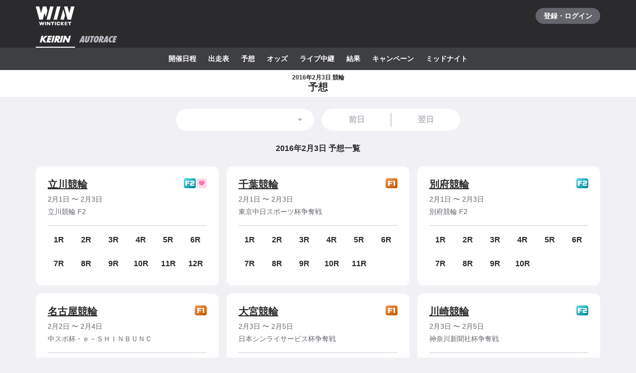

--- FILE ---
content_type: text/javascript
request_url: https://www.winticket.jp/assets/a79db1/runtime.1dda0d929704d4f2.min.js
body_size: 9291
content:
(()=>{"use strict";var e={},a={};function c(f){var d=a[f];if(void 0!==d)return d.exports;var b=a[f]={id:f,loaded:!1,exports:{}};return e[f].call(b.exports,b,b.exports,c),b.loaded=!0,b.exports}c.m=e,c.n=function(e){var a=e&&e.__esModule?function(){return e.default}:function(){return e};return c.d(a,{a:a}),a},(()=>{var e,a=Object.getPrototypeOf?function(e){return Object.getPrototypeOf(e)}:function(e){return e.__proto__};c.t=function(f,d){if(1&d&&(f=this(f)),8&d||"object"==typeof f&&f&&(4&d&&f.__esModule||16&d&&"function"==typeof f.then))return f;var b=Object.create(null);c.r(b);var t={};e=e||[null,a({}),a([]),a(a)];for(var r=2&d&&f;"object"==typeof r&&!~e.indexOf(r);r=a(r))Object.getOwnPropertyNames(r).forEach(function(e){t[e]=function(){return f[e]}});return t.default=function(){return f},c.d(b,t),b}})(),c.d=function(e,a){for(var f in a)c.o(a,f)&&!c.o(e,f)&&Object.defineProperty(e,f,{enumerable:!0,get:a[f]})},c.f={},c.e=function(e){return Promise.all(Object.keys(c.f).reduce(function(a,f){return c.f[f](e,a),a},[]))},c.hmd=function(e){return(e=Object.create(e)).children||(e.children=[]),Object.defineProperty(e,"exports",{enumerable:!0,set:function(){throw Error("ES Modules may not assign module.exports or exports.*, Use ESM export syntax, instead: "+e.id)}}),e},c.u=function(e){return"chunk."+({10014:"7417adb978819b5b",10091:"1bdfc017bd4c32bd",1027:"a1e2ee17cf2add98",10291:"c5b7ccfa78b0e24a",10512:"97590746641deb9d",10691:"06535bd40bcc1112",10770:"52e0f4b8304e93cb",10908:"ee789dcf8e577bef",11121:"edaaa196ed5c5877",11134:"1b752017b2f59ea8",11900:"3ec3d99b8c26a17d",12016:"a595f06eef54423f",12159:"f7eb44641398453e",12327:"9e582aa1b25c2e12",12378:"427e5f114bcd79d0",12651:"2cdf12b7ec9b6de7",12857:"ff154191a11446c7",13296:"9028a6896f6b695c",13417:"e29dbc0418c213fa",14011:"ed350cd535797073",14051:"26efd7e3a5639980",14133:"301223fa140151ff",14315:"83d495919496cec4",14482:"877a702cc17e5c43",1451:"9c182efa951446d4",14704:"c61946341b32250b",14849:"38320b51fec7f443",15761:"c559be5b7655f482",16011:"d8bfc0445bedc49e",16052:"33e87a939ef702ea",16353:"217aa77ac922777c",16365:"025aaad88d8147ff",16375:"f3de797f590ef52d",16512:"88740e3b774438b0",16600:"7c146176b4190c2c",16618:"27373ed3e97f648c",16632:"ffd5b4324a872e70",16715:"c9343e82445185c8",16722:"13cabaf045471d1f",16801:"8684dd42d92636d5",16855:"1164226e32537374",17149:"7bf8faad0432000e",17285:"156188a8a95853fd",17776:"66e5b6818cd2d9d7",1795:"05ec4641a4704b91",17956:"bebcb053b7f6db41",18334:"9dfc5327bc630f90",18541:"53789a06ed44bdba",18570:"d049d5b39f2584d1",18707:"aa0bb01685ab39b4",18749:"65b6d23e9e8b784c",18937:"39dee07352dba189",1903:"7e4304f386dc0909",19669:"86c2f71a42ab83f4",20223:"043c273771f824f6",20361:"ab8712de2dd5472b",20426:"e80800f6c93ae093",20473:"0a69a9bf5823e3f4",20774:"24a82f08d950b3d9",20826:"7f6e5b80003a05a2",2097:"1881b9e46b4ca1ba",21014:"1955183a7c237c1e",2115:"e4c5cf9f204312fc",21356:"4d7164a9a36b7c6a",21380:"9af4de34936fd169",21467:"4cfb228c1d06da6a",21530:"880e7c576c4435b1",2155:"8ecaf65ef8f9e946",21739:"97b32729ab808ff0",21740:"0db4774989d3d0ad",21828:"1bacd8df85cb89a3",21861:"b9578760f0f6d5c8",22044:"07cbd1129b958eec",22097:"6bb4ba0fa78d6c12",22211:"3cd3c30e8878b4f9",2223:"2ab9beb2f77eb049",22329:"43f72621740e6d2e",22398:"b58d7a2a1f23de17",22691:"8a59425e26c27041",23803:"5a14e0ca6c4579ff",24189:"70725cf4f00bae39",24631:"97077fc104c62f41",2468:"ab6d75fa229b90b6",24806:"e98f6fe8f2a0f68d",24961:"48fbc0a1917c7b1b",25089:"0cceecbaf274cf85",25384:"9601ea081ea546c5",25642:"6ca79568ab58d9c5",25907:"ca904bea553cc24f",26230:"fd596b9214475969",26297:"86ee451db819a5d8",26421:"0562578dbf421594",27242:"7e106b9c191df608",27530:"bdc5b3f926a9e93d",27681:"be5c7c018fa01723",27695:"9939f185565f9906",27842:"0fa9446479a502b0",28060:"430155a2b8783a01",28170:"db11a556650d2614",28233:"a7eccd6959b73357",28383:"22c5fb97a67af771",28711:"834ae9220154fed7",28964:"bcc122a6531bf33d",29162:"8ae555d5c68c6ee2",29332:"beb4c572f6d307f1",29461:"dad586a39aa2f6e9",2955:"7e35eee68cb34626",29720:"e15400e16ad9959c",29729:"2d6db98fa791bb3d",30030:"9bd45aabecaf7547",3009:"82eb82f26ee242da",30091:"b3b228774c88898a",3022:"a50d7a8940bfdd0e",30269:"80ee33bd89788e25",30458:"0be36829305d1daf",30509:"3f9414eeec1d5044",30527:"cc6f1bc2fc77bf6e",30859:"cfee7c60d384fa38",31024:"db9c684dbb65eeaa",31343:"19e03a59052ace13",31526:"f05d094ca540a4fd",31540:"cac1daee8aa71f27",31632:"6a9e874399d47b26",31890:"38c43aed660bc916",32239:"e1a91a6a4c3be120",32416:"ced12e5d9adf9421",32585:"e2ad0a7cd106bc72",32989:"4d4d528091f7fb03",33070:"fef873da577ba5e8",33081:"557a877e682c9b82",33208:"a790b963660bab67",33314:"0c09b893d12f4c47",3343:"a94f3f8282b33e8e",33644:"64b207bac88fb107",33809:"542b982ba7980f4d",33966:"8851dc15c9c5a600",34255:"bdc372bb7013e74d",34326:"a110342ca2addb34",34375:"0e5408189a7d17c1",34655:"b35bab308dd21929",34817:"99605636e5962ba4",3484:"7371c3f720db1a62",34902:"83dbfa6cea1ab55f",34925:"8e55741436b04974",35112:"2b2e1bb788a5f931",35157:"f1fb3ae5808b022d",35201:"dd1ead7cee7d8c04",35289:"1509b6a18822e7c8",35340:"d86130c8e78380bb",35470:"c05241ee120938f5",35534:"c9f8f1ebdb5b0197",35607:"e3105535dcc96c3d",35628:"c1302c1fe29b938a",35773:"3fbd68ab21841ac4",35856:"5e370b8323518363",35899:"2eee8d99adfa1d4a",35901:"0a4bebf9cb937bfa",3595:"69a6a338c65d36d2",36173:"cba396f44e5bfd59",36190:"8782e6d9ee5441e9",3625:"7f2324bb10b34114",36879:"447ce1f2a97922d2",3689:"c9fad97a37fcc629",36961:"06dbf3cd9b5666c6",37163:"cee29403538ecc77",37195:"d9538f4fa616fab7",37207:"fe1a20ad54c3a15e",37342:"6f0decb93aff0bcb",37365:"11099364cb03658e",37423:"eeec3c193f3f6888",37444:"55cedc615278538e",37623:"9e6b79a5edd83b53",37661:"41d2fca3f2420487",37814:"a999cf2d5684c7d3",37839:"af439a055c0669a0",38115:"da75a0daef83753d",38548:"7bdcbf63ea499562",3863:"40b3ca7db5498583",38661:"b9b5eb9021c4b350",38841:"191dffb9a5bbbfed",38929:"75ce5136445f5963",39043:"2354d9164b12eeac",39135:"0b9c94a149a58c35",3947:"9172dffc6495347b",39561:"5f3c7e4df8e46f09",39995:"0cf92d3da5f270c8",40214:"1c52444efec75a8a",40562:"4bfcf15b794192b0",40614:"5effeebc8febd434",40787:"2c2b9b83b98dda34",40847:"6ad5491b39fdf832",40930:"2e98accf51734177",41139:"22eba9bddc4e635c",41150:"56011e0229764308",41263:"91f715a1abdcc03b",41333:"c1b214de78f6ba88",41384:"871838400dd4f4a3",41422:"3a4b265bce600307",4143:"256801be43c70376",41448:"f27c2a11899fbf17",41699:"0cb8851ed4439f65",41771:"92868a7c9d5d842c",41800:"51408e3d29cffa4b",41934:"f24c938262810126",42170:"5210c5845ed55442",42177:"5aefdfcd9e6c14b3",42212:"6bd76c920bef78e3",42333:"d7965e38b24b878a",42561:"96a529eaf4a8bcd6",4262:"2f38950aba6ce3e1",42728:"7bac13819b7fa534",43126:"2e7cbdc0fa99f59b",4314:"25aa5d5620feaa05",43570:"ea67e1b26e0bf0da",43581:"538de2e6f833d144",43810:"3ea10f747068a3ee",43981:"62cba1ea6e1d8edd",4407:"4fb687002ec1ecf3",44172:"73e0f70d77b01b14",44433:"3881b84d8bc37953",44590:"0914a1ee764ca702",44669:"e0a5d3ccf839de33",44724:"6833bcdc25b0b9e2",44797:"ae25db8e62681a44",45284:"242e546e6fcaa1ca",45566:"f553a8b6e52ed5cf",45659:"fd073810659d4203",46052:"ac16410f1554125e",46205:"369db3b5b331a25c",46336:"e570fcb08daddaf1",46420:"2cfa2ade7e18dbff",46469:"c17f43fe45cd299a",46519:"7120e0000b41195c",46540:"0bf806d5ea95083b",46552:"f2c40a30514c5117",46845:"42078963b0e7f93c",46954:"46a2b705797e07a4",47036:"579eaf1d836f98a0",47168:"b56c77e711b6d724",4723:"c6f2ab3385372703",4725:"d6b18db889b8be39",4727:"0d5cb0fb71f442fd",4813:"2f1c7b2bcff58cc3",48189:"98380f95e772347d",48251:"20402d57bd10c3c2",48345:"e2f8bcce7282682f",48492:"25e52fb211ffd7a3",48766:"43d7f76974668348",48781:"369c02627d908f89",48795:"2434114f3b47b6dd",48967:"1b938ee76168481b",49103:"f78a92dadc2599ee",49886:"21f8277cebb969f3",49947:"33925dc2c9f77830",50111:"938bb0dfaa13abac",50316:"b61d0548f6ee6881",50445:"edd139563d055cf1",50658:"573f44ad0008e318",5078:"329bd623dc17144d",51027:"79116edd22bbfe1c",51369:"c8473f9f9029c3c7",51386:"42f6b0416772314b",51414:"0ee162c907f0a791",51498:"1298cad8ed83d0db",5166:"5c2f8064651a15bc",5172:"c6b4ab17779da9d9",51864:"c7afa0b98ea38d6b",52132:"fa82d2d8c71b1df4",52335:"cb7e12cba1003c8b",52542:"106d7a533664253d",52553:"f3375f285b81beaa",52740:"becd45e554e164f3",53212:"226a347bc0e3eeb2",53343:"b054416cbd775af1",53748:"adedc647be40a14f",5377:"a7bcb768ab0cf824",54103:"f25f50afc4c5f1e9",5416:"33084e884b1596cf",54181:"1a50368eb345b8fb",54205:"ced32e11afe6e9fc",54593:"f83a68f0c2528958",54856:"0f432850b41cf259",55018:"3c645df3e8e96dc5",55154:"9a44be88a2a3aab3",55158:"e87d866da5361b7b",55265:"c3c0dc78410a0622",55364:"c36c54e425bdd93d",5545:"7f7eabb0bc3d4ef0",55482:"165833e71ddd8a22",55544:"443f3a05c303895e",55628:"ab9a3addf7a9bce4",56159:"56f4455c037dd840",56402:"013eeec035fff34c",56517:"8da9e8d2980552c6",56733:"2728cf7235152977",5677:"ba0a9c3c51d5b0f2",56910:"72ba6ba8f15b66d1",57084:"c1fab74c35e5b2f3",57090:"1dd373b02129dc6c",57232:"f5bec414f577773a",5732:"b35e7972ac4aca0e",57550:"9f4e9045e4f0b390",5766:"6a4366ecce7163be",57780:"71ea8d8981f64bb3",58335:"15e7e33811c521cb",58347:"006dce53826cb87b",5876:"fbe8d3fdbc41d5da",5888:"ea83c7ee39d2136a",58900:"b20ffa3cf3943205",59228:"91cc466e7cf413a1",59347:"4c6e9dbd32586cf1",59524:"da240d8dda51601c",59587:"47c190402879c6d3",59611:"a4a07ce2af5ad92a",59676:"ea295de89bf22f01",59806:"97f266cf0bada0c5",59880:"39a363c0c0987590",59979:"a9755b55dfaa3d08",60:"db4d97c108983667",60010:"3eda9712c5c4c04f",60022:"7b9188675facb486",60125:"ca798ef0845610e0",60238:"1e9a2db1567511ac",60478:"a741c07d817df54b",605:"193b58ec46961d85",60511:"a27b30cbef638b14",60855:"9e01ffb249000fa2",61064:"a0486f215986f26d",61499:"05acb01069214003",61724:"b8fca295c3f53ff8",6174:"948f21869d0db586",61793:"58f4e5f411dcf20f",62048:"b466c9a6758f578a",62243:"62be8bf6b94af58e",62249:"15abfc889396c5c0",62342:"ffa425e1e006b1a6",62464:"e18f91c8d0a1b16d",62494:"21c141bb4e5ae22d",62611:"ba4ffd896d74dbf9",62666:"f4c8544680c44c29",6279:"5c81e25b21e48178",6385:"7d237504beb25061",6426:"0fafb4eae0c863f9",64482:"754db405e9256a05",64503:"340a626c695e0ce8",64567:"378fe1de4d7f229b",646:"3c8e1edf438ff8c9",64728:"c602992f8d5ad91e",64842:"159b5cfe93d02871",65007:"e7330e6d8b156c96",65274:"eabfc58ded24c9dd",65330:"debd0aede0201b2d",65348:"1c5a1e5952a54b9d",65443:"2642e4a3e75b84e2",65521:"235659b8527a86bc",65698:"cee90df421c1ee51",65907:"de01e0a6be5ac51e",66021:"8afb1738dbaf7913",66438:"ca7abaf3a73ea59c",66635:"041e35b7db7b116f",66972:"fac31476ead28666",67250:"dc3b791cf6035aac",67812:"a9b39af458660280",67866:"47c8a69fbb075216",67881:"de85b27995a3aeff",68239:"ac1ad5cf58e14a4b",68452:"732c7dc9981ac3fb",69020:"a861d3658e7d70cc",69227:"6f8e7661e239cb17",69470:"fb1fea474a229011",69715:"ef20fda8b080e277",6994:"ee355a4f47db2ad4",70296:"70b818b27894c871",70914:"5e221a3e011a641d",71130:"c065d468f7fbf74f",71172:"9241a2bce216ad53",71418:"b2d41bc7bae61229",7171:"2ac8ed92d28514dc",71995:"2e48132c9106e1f0",72568:"0ea0b5b790d6d169",72576:"406dda45ee705ce5",72583:"dd76636905d77e16",73015:"1484fa2af7164e60",73065:"93722d9e95644524",73223:"5b6e73279bd9b787",73356:"c1eaadb7bcf02967",73521:"36ef83b571a8cbeb",73590:"c41f2a1f6edef260",73609:"6aefc8e342f82a38",73631:"7093031d605d1aaf",73702:"679421ebbd11b834",73727:"0fa2c6f87acd5432",73732:"5d7b65c89092830b",73919:"357147928fcda62a",74248:"2d3491b211cb3bf7",74339:"d810e739f7e3feae",74405:"8f29e35efa3a6c73",74410:"06a4927400e54c3b",74476:"ee086f47e51efeec",74664:"a956cc7ddad32902",74802:"66674a2f153b7113",75262:"1d8c188bfda6dafe",75430:"75b3c46d4af06cfb",75572:"8aaa427ee9e41c70",75613:"3733768c40941f7f",75935:"ce7bf6179d5e0a3b",75970:"bfb4c1ad499d85fa",76203:"60969005dce3a3a9",76278:"ade35e37e3451b03",76384:"217795c86b755438",76846:"4b58c2b3fa2c63d7",77039:"23a1fd2cbe152279",77093:"096091a89c5e6b38",77397:"66d0ab7a548d8256",77399:"1ac3ef5f9ea40848",77730:"b954a00bac2e7d40",77809:"583c86113007ef9c",77830:"4013aa91c77bb8ea",78126:"e672d7e5daa8e68c",78181:"62c485e753aa3bcd",7823:"58e36e419de14af3",78287:"71430e6251a75b8a",7863:"6b90078f17685501",79062:"11695cff8ab32dee",79278:"42e983859bc8b29f",79705:"1844d3e9d6111aa1",79727:"6b96a4863de25312",80107:"4d4af48f297f93a9",80143:"ee51ee69328cd53b",80219:"de6cc543b5715991",80354:"ecd996dedae68153",80449:"d48a209408b940f1",80519:"d1bc173f2c8169b5",80573:"e13c9b6186e9064b",8060:"c05971ded34527a7",80800:"08c5a853a9aec45a",8088:"f0ce12e0380a4bd2",80904:"9e4b13f6024725ec",81020:"f188ebf76107b4c5",81086:"6bcd0806fd4944d0",81128:"93d5ab03369f8e87",81691:"5640a64c9fb60700",81723:"e35815772293f7d2",82173:"51fe7a34c57d3a60",82227:"20212776714c5be2",82426:"32423c49895f8241",82721:"20d4ab6d68fe1934",82811:"6b4430db38662fcd",830:"6bc686337d9d50c3",83158:"3ef5f3e37a1c24d5",83190:"16a7bc33e194a7ed",83557:"2ece3d81027a6f2b",83587:"5d010c1aa36e49d2",83841:"8a44db770fc52ea2",83842:"93edb078079d2536",84271:"674bfc4a495c947a",84297:"171e7d5b20c02dca",84385:"1e52ad89b43101ed",84406:"412c7ef967643c3d",84446:"2ae44a4eeedeb6e9",8455:"10354572a1acc10b",84634:"0cb31cda40ba4afa",84682:"67670f1673627d06",84895:"9d03c79bc8e21898",84896:"1d11b1d9eaeb990f",84904:"d544e11f2ab1d354",84996:"154b0d16f5f5fed6",85154:"d57f64dfec863830",85424:"25cf0c1c4eb62128",85560:"9a8ff9b5acddc5c8",8559:"fdad948c4c957fac",85788:"68feb9a8ddb25e38",8595:"f4767cfe1ff423b8",8635:"be7a8cc3ae8b2bd8",86759:"48a0a3c2cd073b87",86956:"b68419007720f2e9",86981:"e5bbb3158f5a1f33",87004:"d39f09b27cc419ca",87014:"13fb4de929f49d3b",8719:"d974cb01c56de83b",87473:"8b2322397856fa13",87506:"ec628047bef1a6ab",87538:"67303090807233d9",87611:"f1ea9235524de849",87922:"a1088f40aa7c3a20",87938:"f96a0cafaa00e85c",88089:"72702b52aa385d9f",88154:"c64302ae768ac77d",88236:"0d5718042fd13faf",88393:"999ec77a08c0b6e4",88407:"c689139d3c7e0535",88596:"bf103efcbaddd9a0",88665:"daed46fb12212f45",88687:"144226d4d01c41c9",88728:"0ab67dedf875b5d3",88731:"e815a8aa5351a33d",88745:"c28721c7fa8ca40f",88788:"a387ce123c7fb8fa",89367:"dcea3e90ca9bf8a7",89783:"00323e65f829d9f8",89938:"833092ed09e30c5f",90075:"bd2221b64d0b2c5e",90244:"88d0fe4f61ac2587",9027:"2fb732a5398c2690",90405:"bc377596b97c6924",90451:"866398a5732a94fd",90500:"0ebc754d72fb1bd7",9067:"650e2d579bdd3e9d",91180:"00c604ba6b39bc17",91261:"9929555cbbda12c2",91295:"0cbb95f0cb809c17",91475:"53f2c2335fb26a11",91972:"1ea81473594fd517",92159:"1dadd37c65096657",92318:"ddba060da9d24f44",92358:"6d068384f654b85c",92401:"70404467ac447cf6",92491:"fb7c28a320522634",92523:"4b1f2f3bda87b612",92744:"9cf04feb003c8eca",92767:"1cf47a6bcb97a341",92840:"23ffb94bd32eff17",92903:"0e52a92e4c4db19f",93129:"24482a906007f313",93272:"008f5166129c4528",93655:"88ba2abf5754911a",93656:"4aeb929b7a780c37",93797:"77024ed26eca7ff4",94005:"eeeb5b79e8c0306b",94027:"581587dcf220d197",94070:"6fd9b59f8219a6c5",9433:"29fb1e181a9132ba",94456:"a9de6eabd3c80068",94790:"ee00e90f7532a8d5",94796:"1174915f0c55d146",94825:"a098984339bdca0d",9505:"aaa42a3d83b4a9a9",95534:"06e71eaf8920efaa",95560:"91c9d416d8d7a5f8",95654:"c6a0008e89f7f9a5",95695:"15037269d6fc2ad8",96006:"f65eeccbcf827899",96023:"9f3c681d13a99c4d",96422:"cfa93938d008eacd",96570:"b1a88ded6bb5a2a2",96749:"393df5d7492faf61",97088:"1ab03815228ad6c4",97612:"f5d26afc6d1b39a8",97743:"f6d156ed55b77876",97864:"56b072a030442974",9815:"624320e0fba721df",98490:"dcea5271f7cef556",98510:"dbb6936ed063b8fe",98543:"57440fcc172bce01",98562:"c9da4c0ae640567a",98809:"8a48eb6e577ea79b",9900:"162229706816baf3",99052:"d9c75b81fd51fad9",99091:"4d22ab3e3e093381",99240:"921b92c835643a57",9950:"474402fe38963aed",99572:"af92f690bd5730c4",99627:"c792939a82d5edd5",99715:"8ba6cf6494957df3",99758:"daded39ff441f651"})[e]+".min.js"},c.g=function(){if("object"==typeof globalThis)return globalThis;try{return this||Function("return this")()}catch(e){if("object"==typeof window)return window}}(),c.o=function(e,a){return Object.prototype.hasOwnProperty.call(e,a)},(()=>{var e={},a="app:";c.l=function(f,d,b,t){if(e[f]){e[f].push(d);return}if(void 0!==b)for(var r,n,o=document.getElementsByTagName("script"),u=0;u<o.length;u++){var i=o[u];if(i.getAttribute("src")==f||i.getAttribute("data-webpack")==a+b){r=i;break}}r||(n=!0,(r=document.createElement("script")).charset="utf-8",r.timeout=120,c.nc&&r.setAttribute("nonce",c.nc),r.setAttribute("data-webpack",a+b),r.src=f),e[f]=[d];var l=function(a,c){r.onerror=r.onload=null,clearTimeout(s);var d=e[f];if(delete e[f],r.parentNode&&r.parentNode.removeChild(r),d&&d.forEach(function(e){return e(c)}),a)return a(c)},s=setTimeout(l.bind(null,void 0,{type:"timeout",target:r}),12e4);r.onerror=l.bind(null,r.onerror),r.onload=l.bind(null,r.onload),n&&document.head.appendChild(r)}})(),c.r=function(e){"undefined"!=typeof Symbol&&Symbol.toStringTag&&Object.defineProperty(e,Symbol.toStringTag,{value:"Module"}),Object.defineProperty(e,"__esModule",{value:!0})},c.nc=void 0,(()=>{var e=[];c.O=function(a,f,d,b){if(f){b=b||0;for(var t=e.length;t>0&&e[t-1][2]>b;t--)e[t]=e[t-1];e[t]=[f,d,b];return}for(var r=1/0,t=0;t<e.length;t++){for(var f=e[t][0],d=e[t][1],b=e[t][2],n=!0,o=0;o<f.length;o++)(!1&b||r>=b)&&Object.keys(c.O).every(function(e){return c.O[e](f[o])})?f.splice(o--,1):(n=!1,b<r&&(r=b));if(n){e.splice(t--,1);var u=d();void 0!==u&&(a=u)}}return a}})(),c.p="/assets/a79db1/",c.rv=function(){return"1.1.8"},(()=>{var e={73810:0};c.f.j=function(a,f){var d=c.o(e,a)?e[a]:void 0;if(0!==d){if(d)f.push(d[2]);else if(73810!=a){var b=new Promise(function(c,f){d=e[a]=[c,f]});f.push(d[2]=b);var t=c.p+c.u(a),r=Error();c.l(t,function(f){if(c.o(e,a)&&(0!==(d=e[a])&&(e[a]=void 0),d)){var b=f&&("load"===f.type?"missing":f.type),t=f&&f.target&&f.target.src;r.message="Loading chunk "+a+" failed.\n("+b+": "+t+")",r.name="ChunkLoadError",r.type=b,r.request=t,d[1](r)}},"chunk-"+a,a)}else e[a]=0}},c.O.j=function(a){return 0===e[a]};var a=function(a,f){var d,b,t=f[0],r=f[1],n=f[2],o=0;if(t.some(function(a){return 0!==e[a]})){for(d in r)c.o(r,d)&&(c.m[d]=r[d]);if(n)var u=n(c)}for(a&&a(f);o<t.length;o++)b=t[o],c.o(e,b)&&e[b]&&e[b][0](),e[b]=0;return c.O(u)},f=self.__LOADABLE_LOADED_CHUNKS__=self.__LOADABLE_LOADED_CHUNKS__||[];f.forEach(a.bind(null,0)),f.push=a.bind(null,f.push.bind(f))})(),c.ruid="bundler=rspack@1.1.8"})();

--- FILE ---
content_type: text/javascript
request_url: https://www.winticket.jp/assets/a79db1/chunk.6b4430db38662fcd.min.js
body_size: 4593
content:
"use strict";(self.__LOADABLE_LOADED_CHUNKS__=self.__LOADABLE_LOADED_CHUNKS__||[]).push([["82811"],{59993:function(e,r,i){i.d(r,{Ph:function(){return u},Xk:function(){return l},pq:function(){return _},xI:function(){return G}}),i(44087);var A,t,n,a=i(81759),o=i(72372);function C(e,r,i){return r in e?Object.defineProperty(e,r,{value:i,enumerable:!0,configurable:!0,writable:!0}):e[r]=i,e}var G=(0,i(91486).I)([["funabashi","1"],["kawaguchi","2"],["isesaki","3"],["hamamatsu","4"],["iizuka","5"],["sanyo","6"]]),_=(C(A={},a.ApiAutoraceCupGrade.AUTORACE_CUP_GRADE_NONE,"linear-gradient(to right bottom, ".concat(o.Il.GRADE_AUTORACE_NORMAL_GRADIENT_FROM," 0%, ").concat(o.Il.GRADE_AUTORACE_NORMAL_GRADIENT_TO," 100%)")),C(A,a.ApiAutoraceCupGrade.AUTORACE_CUP_GRADE_SG,"linear-gradient(to right bottom, ".concat(o.Il.GRADE_AUTORACE_SG_GRADIENT_FROM," 0%, ").concat(o.Il.GRADE_AUTORACE_SG_GRADIENT_TO," 100%)")),C(A,a.ApiAutoraceCupGrade.AUTORACE_CUP_GRADE_G1,"linear-gradient(to right bottom, ".concat(o.Il.GRADE_AUTORACE_G1_GRADIENT_FROM," 0%, ").concat(o.Il.GRADE_AUTORACE_G1_GRADIENT_TO," 100%)")),C(A,a.ApiAutoraceCupGrade.AUTORACE_CUP_GRADE_G2,"linear-gradient(to right bottom, ".concat(o.Il.GRADE_AUTORACE_G2_GRADIENT_FROM," 0%, ").concat(o.Il.GRADE_AUTORACE_G2_GRADIENT_TO," 100%)")),C(A,a.ApiAutoraceCupGrade.AUTORACE_CUP_GRADE_G3,"linear-gradient(to right bottom, ".concat(o.Il.GRADE_AUTORACE_G3_GRADIENT_FROM," 0%, ").concat(o.Il.GRADE_AUTORACE_G3_GRADIENT_TO," 100%)")),C(A,a.ApiAutoraceCupGrade.AUTORACE_CUP_GRADE_SPECIAL_G1,"linear-gradient(to right bottom, ".concat(o.Il.GRADE_AUTORACE_G1_GRADIENT_FROM," 0%, ").concat(o.Il.GRADE_AUTORACE_G1_GRADIENT_TO," 100%)")),A),l=(C(t={},a.ApiAutoraceCupGrade.AUTORACE_CUP_GRADE_NONE,{normal:o.Il.GRADE_AUTORACE_NORMAL,hover:o.Il.GRADE_AUTORACE_NORMAL_HOVER}),C(t,a.ApiAutoraceCupGrade.AUTORACE_CUP_GRADE_SG,{normal:o.Il.GRADE_AUTORACE_SG,hover:o.Il.GRADE_AUTORACE_SG_HOVER}),C(t,a.ApiAutoraceCupGrade.AUTORACE_CUP_GRADE_G1,{normal:o.Il.GRADE_AUTORACE_G1,hover:o.Il.GRADE_AUTORACE_G1_HOVER}),C(t,a.ApiAutoraceCupGrade.AUTORACE_CUP_GRADE_G2,{normal:o.Il.GRADE_AUTORACE_G2,hover:o.Il.GRADE_AUTORACE_G2_HOVER}),C(t,a.ApiAutoraceCupGrade.AUTORACE_CUP_GRADE_G3,{normal:o.Il.GRADE_AUTORACE_G3,hover:o.Il.GRADE_AUTORACE_G3_HOVER}),C(t,a.ApiAutoraceCupGrade.AUTORACE_CUP_GRADE_SPECIAL_G1,{normal:o.Il.GRADE_AUTORACE_G1,hover:o.Il.GRADE_AUTORACE_G1_HOVER}),t),u=(C(n={},a.ApiAutoraceCupGrade.AUTORACE_CUP_GRADE_NONE,"普通"),C(n,a.ApiAutoraceCupGrade.AUTORACE_CUP_GRADE_SG,"SG"),C(n,a.ApiAutoraceCupGrade.AUTORACE_CUP_GRADE_G1,"G1"),C(n,a.ApiAutoraceCupGrade.AUTORACE_CUP_GRADE_G2,"G2"),C(n,a.ApiAutoraceCupGrade.AUTORACE_CUP_GRADE_G3,"G3"),C(n,a.ApiAutoraceCupGrade.AUTORACE_CUP_GRADE_SPECIAL_G1,"特別GI"),n)},82309:function(e,r,i){i.d(r,{LL:function(){return R},P7:function(){return p},qV:function(){return u},wg:function(){return _},yo:function(){return l}}),i(44087);var A,t,n,a,o=i(81759),C=i(72372);function G(e,r,i){return r in e?Object.defineProperty(e,r,{value:i,enumerable:!0,configurable:!0,writable:!0}):e[r]=i,e}var _=(0,i(91486).I)([["hakodate","11"],["aomori","12"],["iwakidaira","13"],["yahiko","21"],["maebashi","22"],["toride","23"],["utsunomiya","24"],["omiya","25"],["seibuen","26"],["keiokaku","27"],["tachikawa","28"],["matsudo","31"],["chiba","32"],["kawasaki","34"],["hiratsuka","35"],["odawara","36"],["ito","37"],["shizuoka","38"],["nagoya","42"],["gifu","43"],["ogaki","44"],["toyohashi","45"],["toyama","46"],["matsusaka","47"],["yokkaichi","48"],["fukui","51"],["nara","53"],["mukomachi","54"],["wakayama","55"],["kishiwada","56"],["tamano","61"],["hiroshima","62"],["hofu","63"],["takamatsu","71"],["komatsushima","73"],["kochi","74"],["matsuyama","75"],["kokura","81"],["kurume","83"],["takeo","84"],["sasebo","85"],["beppu","86"],["kumamoto","87"]]),l=(G(A={},o.ApiKeirinCupGrade.UNKNOWN,{normal:"transparent",hover:"transparent"}),G(A,o.ApiKeirinCupGrade.F1,{normal:C.Il.GRADE_KEIRIN_F1,hover:C.Il.GRADE_KEIRIN_F1_HOVER}),G(A,o.ApiKeirinCupGrade.F2,{normal:C.Il.GRADE_KEIRIN_F2,hover:C.Il.GRADE_KEIRIN_F2_HOVER}),G(A,o.ApiKeirinCupGrade.G1,{normal:C.Il.GRADE_KEIRIN_G1,hover:C.Il.GRADE_KEIRIN_G1_HOVER}),G(A,o.ApiKeirinCupGrade.G2,{normal:C.Il.GRADE_KEIRIN_G2,hover:C.Il.GRADE_KEIRIN_G2_HOVER}),G(A,o.ApiKeirinCupGrade.G3,{normal:C.Il.GRADE_KEIRIN_G3,hover:C.Il.GRADE_KEIRIN_G3_HOVER}),G(A,o.ApiKeirinCupGrade.GP,{normal:C.Il.GRADE_KEIRIN_GP,hover:C.Il.GRADE_KEIRIN_GP_HOVER}),A),u=(G(t={},o.ApiKeirinCupGrade.UNKNOWN,"transparent"),G(t,o.ApiKeirinCupGrade.F1,"linear-gradient(to right bottom, ".concat(C.Il.GRADE_KEIRIN_F1_GRADIENT_FROM," 0%, ").concat(C.Il.GRADE_KEIRIN_F1_GRADIENT_TO," 100%)")),G(t,o.ApiKeirinCupGrade.F2,"linear-gradient(to right bottom, ".concat(C.Il.GRADE_KEIRIN_F2_GRADIENT_FROM," 0%, ").concat(C.Il.GRADE_KEIRIN_F2_GRADIENT_TO," 100%)")),G(t,o.ApiKeirinCupGrade.G1,"linear-gradient(to right bottom, ".concat(C.Il.GRADE_KEIRIN_G1_GRADIENT_FROM," 0%, ").concat(C.Il.GRADE_KEIRIN_G1_GRADIENT_TO," 100%)")),G(t,o.ApiKeirinCupGrade.G2,"linear-gradient(to right bottom, ".concat(C.Il.GRADE_KEIRIN_G2_GRADIENT_FROM," 0%, ").concat(C.Il.GRADE_KEIRIN_G2_GRADIENT_TO," 100%)")),G(t,o.ApiKeirinCupGrade.G3,"linear-gradient(to right bottom, ".concat(C.Il.GRADE_KEIRIN_G3_GRADIENT_FROM," 0%, ").concat(C.Il.GRADE_KEIRIN_G3_GRADIENT_TO," 100%)")),G(t,o.ApiKeirinCupGrade.GP,"linear-gradient(to right bottom, ".concat(C.Il.GRADE_KEIRIN_GP_GRADIENT_FROM," 0%, ").concat(C.Il.GRADE_KEIRIN_GP_GRADIENT_TO," 100%)")),t),R=(G(n={},o.ApiKeirinCupGrade.UNKNOWN,""),G(n,o.ApiKeirinCupGrade.F1,"F1"),G(n,o.ApiKeirinCupGrade.F2,"F2"),G(n,o.ApiKeirinCupGrade.G1,"G1"),G(n,o.ApiKeirinCupGrade.G2,"G2"),G(n,o.ApiKeirinCupGrade.G3,"G3"),G(n,o.ApiKeirinCupGrade.GP,"GP"),n),p=((a={}).CLASS_S="S級",a.CLASS_A="A級",a.CLASS_SA="SA混合",a.CLASS_L="L級",a)},95492:function(e,r,i){i.d(r,{Z:()=>V});var A,t,n,a=i("55210"),o=i("81759"),C=i("94805"),G=i("59993"),_=i("82309"),l=i("84967"),u=function(){return/*#__PURE__*/(0,a.jsxs)("svg",{width:24,height:16,viewBox:"0 0 24 16",fill:"none",children:[/*#__PURE__*/(0,a.jsx)("title",{children:"G1"}),/*#__PURE__*/(0,a.jsx)("path",{fillRule:"evenodd",clipRule:"evenodd",d:"M13.2 8.19998V12.9H6.5C5.3 12.9 4.4 12 4.4 10.8V5.19998C4.4 3.99998 5.3 3.09998 6.5 3.09998H13.1V4.89998C13.1 5.09998 13 5.19998 12.8 5.19998H7.7C7.5 5.19998 7.4 5.29998 7.4 5.49998V10.5C7.4 10.6 7.5 10.8 7.7 10.8H10.4V8.79998H9.5C9.2 8.79998 8.9 8.49998 8.9 8.19998V6.59998H13.9V6.69998C13.5 6.99998 13.2 7.69998 13.2 8.19998ZM19.6 12.9V3.09998H19.4H16.8H15.4V4.59998C15.4 4.89998 15.7 5.19998 16 5.19998H16.8V12.9H19.6Z",fill:"#fff"})]})},R=function(){return/*#__PURE__*/(0,a.jsxs)("svg",{width:24,height:16,viewBox:"0 0 24 16",fill:"none",children:[/*#__PURE__*/(0,a.jsx)("title",{children:"G2"}),/*#__PURE__*/(0,a.jsx)("path",{fillRule:"evenodd",clipRule:"evenodd",d:"M11.05 8.19998V12.9H4.35C3.15 12.9 2.25 12 2.25 10.8V5.19998C2.25 3.99998 3.15 3.09998 4.35 3.09998H10.95V4.89998C10.95 5.09998 10.85 5.19998 10.65 5.19998H5.55C5.35 5.19998 5.25 5.29998 5.25 5.49998V10.5C5.25 10.6 5.35 10.8 5.55 10.8H8.25V8.79998H7.35C7.05 8.79998 6.75 8.49998 6.75 8.19998V6.59998H11.75V6.69998C11.35 6.99998 11.05 7.69998 11.05 8.19998ZM16.15 9.39998C16.15 9.19998 16.25 9.09998 16.45 9.09998H19.95C20.95 9.09998 21.75 8.29998 21.75 7.29998V4.89998C21.75 3.89998 20.95 3.09998 19.95 3.09998H13.25V4.69998C13.25 4.99998 13.55 5.29998 13.85 5.29998H18.65C18.85 5.29998 18.95 5.39998 18.95 5.59998V6.59998C18.95 6.79998 18.85 6.89998 18.65 6.89998H14.85C13.95 6.89998 13.25 7.59998 13.25 8.49998V12.9H21.85V11.4C21.85 11.1 21.55 10.8 21.25 10.8H16.15V9.39998Z",fill:"#fff"})]})},p=function(){return/*#__PURE__*/(0,a.jsxs)("svg",{width:24,height:16,viewBox:"0 0 24 16",fill:"none",children:[/*#__PURE__*/(0,a.jsx)("title",{children:"G3"}),/*#__PURE__*/(0,a.jsx)("path",{fillRule:"evenodd",clipRule:"evenodd",d:"M4.6 13H11.2V8.19998C11.2 7.69998 11.5 6.99998 11.9 6.69998C12 6.69998 11.9 6.59998 11.9 6.59998H6.9V8.09998C6.9 8.39998 7.2 8.69998 7.5 8.69998H8.4V10.7H5.8C5.6 10.7 5.5 10.6 5.5 10.4V5.49998C5.5 5.39998 5.6 5.19998 5.8 5.19998H10.9C11.1 5.19998 11.2 5.09998 11.2 4.89998V3.09998H4.6C3.4 3.09998 2.5 4.1 2.5 5.3V10.9C2.5 12.1 3.4 13 4.6 13ZM21.5 5.19998L18.1 7.39998H19.9C20.8 7.39998 21.6 8.19998 21.6 9.09998V12.4C21.6 12.7 21.3 13 21 13H13.1V10.9H18.7V9.09998H15.6C15.3 9.09998 15 8.79998 15 8.49998V7.69998C15 7.59998 15 7.49998 15.1 7.39998L18.3 5.29998H13.6C13.3 5.29998 13 4.99998 13 4.69998V3.09998H21.5V5.19998Z",fill:"#fff"})]})};function E(e,r,i){return r in e?Object.defineProperty(e,r,{value:i,enumerable:!0,configurable:!0,writable:!0}):e[r]=i,e}var c=(E(n={},o.ApiSport.KEIRIN,(E(A={},o.ApiKeirinCupGrade.UNKNOWN,{icon:null,label:_.LL[o.ApiKeirinCupGrade.UNKNOWN],color:_.qV[o.ApiKeirinCupGrade.UNKNOWN]}),E(A,o.ApiKeirinCupGrade.F1,{icon:function(){return/*#__PURE__*/(0,a.jsxs)("svg",{width:24,height:16,viewBox:"0 0 24 16",fill:"none",children:[/*#__PURE__*/(0,a.jsx)("title",{children:"F1"}),/*#__PURE__*/(0,a.jsx)("path",{fillRule:"evenodd",clipRule:"evenodd",d:"M5.1 4.59998C5.1 4.39998 4.8 3.49998 4.5 3.09998H13.4V4.89998C13.4 5.09998 13.3 5.19998 13.1 5.19998H8.3V7.19998H12.7V8.99998C12.7 9.19998 12.6 9.29998 12.4 9.29998H8.3V12.9H5.1V4.59998ZM19.1 12.9V3.09998H18.8H16.2H14.8V4.59998C14.8 4.89998 15.1 5.19998 15.4 5.19998H16.3V12.9H19.1Z",fill:"#fff"})]})},label:_.LL[o.ApiKeirinCupGrade.F1],color:_.qV[o.ApiKeirinCupGrade.F1]}),E(A,o.ApiKeirinCupGrade.F2,{icon:function(){return/*#__PURE__*/(0,a.jsxs)("svg",{width:24,height:16,viewBox:"0 0 24 16",fill:"none",children:[/*#__PURE__*/(0,a.jsx)("title",{children:"F2"}),/*#__PURE__*/(0,a.jsx)("path",{fillRule:"evenodd",clipRule:"evenodd",d:"M3.00002 4.59998C3.00002 4.39998 2.70002 3.49998 2.40002 3.09998H11.3V4.89998C11.3 5.09998 11.2 5.19998 11 5.19998H6.20002V7.19998H10.6V8.99998C10.6 9.19998 10.5 9.29998 10.3 9.29998H6.20002V12.9H3.00002V4.59998ZM15.6 9.39998C15.6 9.19998 15.7 9.09998 15.9 9.09998H19.4C20.4 9.09998 21.2 8.29998 21.2 7.29998V4.89998C21.2 3.89998 20.4 3.09998 19.4 3.09998H12.7V4.69998C12.7 4.99998 13 5.29998 13.3 5.29998H18.2C18.4 5.29998 18.5 5.39998 18.5 5.59998V6.59998C18.5 6.79998 18.4 6.89998 18.2 6.89998H14.4C13.5 6.89998 12.8 7.59998 12.8 8.49998V12.9H21.3V11.4C21.3 11.1 21 10.8 20.7 10.8H15.6V9.39998Z",fill:"#fff"})]})},label:_.LL[o.ApiKeirinCupGrade.F2],color:_.qV[o.ApiKeirinCupGrade.F2]}),E(A,o.ApiKeirinCupGrade.G1,{icon:u,label:_.LL[o.ApiKeirinCupGrade.G1],color:_.qV[o.ApiKeirinCupGrade.G1]}),E(A,o.ApiKeirinCupGrade.G2,{icon:R,label:_.LL[o.ApiKeirinCupGrade.G2],color:_.qV[o.ApiKeirinCupGrade.G2]}),E(A,o.ApiKeirinCupGrade.G3,{icon:p,label:_.LL[o.ApiKeirinCupGrade.G3],color:_.qV[o.ApiKeirinCupGrade.G3]}),E(A,o.ApiKeirinCupGrade.GP,{icon:function(){return/*#__PURE__*/(0,a.jsxs)("svg",{width:24,height:16,viewBox:"0 0 24 16",fill:"none",children:[/*#__PURE__*/(0,a.jsx)("title",{children:"GP"}),/*#__PURE__*/(0,a.jsx)("path",{d:"M12.4 3.09998C12.4 3.09998 12.4 3.19998 12.4 3.09998C12.8 3.49998 13.1 4.39998 13.1 4.59998V12.9H15.9V9.89998H20C21 9.89998 21.9 9.09998 21.9 7.99998V4.99998C21.9 3.99998 21.1 3.09998 20 3.09998H12.4ZM19 7.49998C19 7.69998 18.9 7.79998 18.7 7.79998H15.9V5.19998H18.7C18.9 5.19998 19 5.29998 19 5.49998V7.49998ZM10.9 12.9H4.2C3 12.9 2.1 12 2.1 10.8V5.19998C2.1 3.99998 3 3.09998 4.2 3.09998H10.8V4.89998C10.8 5.09998 10.7 5.19998 10.5 5.19998H5.4C5.2 5.19998 5.1 5.39998 5.1 5.49998V10.4C5.1 10.6 5.2 10.7 5.4 10.7H8V8.69998H7.1C6.8 8.69998 6.5 8.39998 6.5 8.09998V6.59998H11.5C11.5 6.59998 11.6 6.69998 11.5 6.69998C11.1 6.99998 10.8 7.69998 10.8 8.19998V12.9",fill:"#fff"})]})},label:_.LL[o.ApiKeirinCupGrade.GP],color:_.qV[o.ApiKeirinCupGrade.GP]}),A)),E(n,o.ApiSport.KEIRIN_MULTIRACE,{}),E(n,o.ApiSport.AUTORACE,(E(t={},o.ApiAutoraceCupGrade.AUTORACE_CUP_GRADE_NONE,{icon:function(){return/*#__PURE__*/(0,a.jsxs)("svg",{width:24,height:16,viewBox:"0 0 24 16",fill:"none",children:[/*#__PURE__*/(0,a.jsx)("title",{children:"普通"}),/*#__PURE__*/(0,a.jsx)("path",{d:"M14.77 4.85998L12.48 4.31998V2.65998L14.77 3.19998V4.85998ZM10.93 7.38998H11.6V9.18998H10.2V9.89998V11.1V11.8V11.81V13.4H3.00001V13.34V11.61V10.9V9.89998V9.18998H1.60001V7.38998H2.27001L1.85001 6.07998H3.44001L3.86001 7.38998H4.51001V5.48998H2.05001V3.88998H3.82001L3.17001 2.59998H5.13001L5.77001 3.88998H7.42001L8.07001 2.59998H10.03L9.38001 3.88998H11.15V5.48998H8.69001V7.38998H9.34001L9.76001 6.07998H11.35L10.93 7.38998ZM6.11001 7.58998H7.09001V5.28998H6.11001V7.58998ZM8.60001 11.1H4.60001V11.8H8.60001V11.1ZM8.60001 9.18998H4.60001V9.89998H8.60001V9.18998ZM14.76 10.08V7.81998V6.41998C14.76 6.13998 14.53 5.91998 14.26 5.91998H12.51V7.81998H13.16V10.08C13.16 10.46 13.24 10.81 13.35 11.15L12.51 11.48V13.38L14.39 12.65C14.96 13.12 15.69 13.41 16.48 13.41H21.99V11.81H16.48C15.54 11.81 14.76 11.03 14.76 10.08ZM15.52 10.17V6.69998V5.74998V5.09998H17.87L18.56 4.40998H15.92V2.80998H20.49C20.81 2.80998 21.11 2.99998 21.23 3.29998C21.35 3.59998 21.29 3.93998 21.06 4.16998L20.13 5.09998H20.9C21.45 5.09998 21.9 5.54998 21.9 6.09998V10.17C21.9 10.72 21.45 11.17 20.9 11.17H20.3V10.2H19.41V11.04H18.01V10.2H17.12V11.17H16.52C15.96 11.17 15.52 10.72 15.52 10.17ZM20.39 8.34998H19.18V8.99998H20.39V8.34998ZM20.39 6.59998H19.18V7.24998H20.39V6.59998ZM17.01 7.24998H18.22V6.59998H17.01V7.24998ZM17.01 8.99998H18.22V8.34998H17.01V8.99998Z",fill:"#fff"})]})},label:G.Ph[o.ApiAutoraceCupGrade.AUTORACE_CUP_GRADE_NONE],color:G.pq[o.ApiAutoraceCupGrade.AUTORACE_CUP_GRADE_NONE]}),E(t,o.ApiAutoraceCupGrade.AUTORACE_CUP_GRADE_SG,{icon:function(){return/*#__PURE__*/(0,a.jsxs)("svg",{width:24,height:16,viewBox:"0 0 24 16",fill:"none",children:[/*#__PURE__*/(0,a.jsx)("title",{children:"SG"}),/*#__PURE__*/(0,a.jsx)("path",{d:"M21.32 12.91H14.68C13.52 12.91 12.57 11.97 12.57 10.8V5.20998C12.57 4.04998 13.51 3.09998 14.68 3.09998H21.32V4.91998C21.32 5.09998 21.18 5.23998 21 5.23998H15.86C15.7 5.23998 15.57 5.36998 15.57 5.52998V10.47C15.57 10.63 15.7 10.76 15.86 10.76H18.47V8.75998H17.55C17.23 8.75998 16.97 8.49998 16.97 8.17998V6.62998H21.95C22 6.62998 22.02 6.68998 21.99 6.71998C21.63 7.02998 21.31 7.76998 21.31 8.21998V12.91H21.32ZM4.33999 3.09998C3.26999 3.09998 2.39999 3.96998 2.39999 5.04998V7.22998C2.39999 8.29998 3.26999 9.16998 4.33999 9.16998H7.83999C8.00999 9.16998 8.13999 9.29998 8.13999 9.46998V10.46C8.13999 10.63 8.00999 10.76 7.83999 10.76H3.51999H2.99999H2.39999V12.3H2.40999C2.40999 12.39 2.41999 12.49 2.46999 12.57C2.56999 12.78 2.77999 12.9 2.99999 12.9H9.20999C10.28 12.9 11.15 12.03 11.15 10.96V8.97998C11.15 7.90998 10.28 7.03998 9.20999 7.03998H5.69999C5.53999 7.02998 5.39999 6.89998 5.39999 6.72998V5.54998C5.39999 5.37998 5.52999 5.24998 5.69999 5.24998H10.69V4.69998C10.69 4.23998 11 3.50998 11.37 3.19998C11.41 3.16998 11.38 3.09998 11.33 3.09998H4.33999Z",fill:"#fff"})]})},label:G.Ph[o.ApiAutoraceCupGrade.AUTORACE_CUP_GRADE_SG],color:G.pq[o.ApiAutoraceCupGrade.AUTORACE_CUP_GRADE_SG]}),E(t,o.ApiAutoraceCupGrade.AUTORACE_CUP_GRADE_G1,{icon:u,label:G.Ph[o.ApiAutoraceCupGrade.AUTORACE_CUP_GRADE_G1],color:G.pq[o.ApiAutoraceCupGrade.AUTORACE_CUP_GRADE_G1]}),E(t,o.ApiAutoraceCupGrade.AUTORACE_CUP_GRADE_G2,{icon:R,label:G.Ph[o.ApiAutoraceCupGrade.AUTORACE_CUP_GRADE_G2],color:G.pq[o.ApiAutoraceCupGrade.AUTORACE_CUP_GRADE_G2]}),E(t,o.ApiAutoraceCupGrade.AUTORACE_CUP_GRADE_G3,{icon:p,label:G.Ph[o.ApiAutoraceCupGrade.AUTORACE_CUP_GRADE_G3],color:G.pq[o.ApiAutoraceCupGrade.AUTORACE_CUP_GRADE_G3]}),E(t,o.ApiAutoraceCupGrade.AUTORACE_CUP_GRADE_SPECIAL_G1,{icon:function(){return/*#__PURE__*/(0,a.jsxs)("svg",{width:24,height:16,viewBox:"0 0 24 16",fill:"none",children:[/*#__PURE__*/(0,a.jsx)("title",{children:"特別G1"}),/*#__PURE__*/(0,a.jsx)("path",{d:"M21.94 3.09998V12.9H19.65V5.12998H19.29C19.01 5.12998 18.79 4.90998 18.79 4.62998V3.09998H21.94ZM9.24999 12.91C9.79999 12.91 10.25 12.46 10.25 11.91V9.79998H10.68V8.09998H10.26V7.54998H10.69V5.84998H9.58999V5.30998H10.39V3.60998H9.58999V3.09998H7.88999V3.60998H6.29999V5.30998H7.88999V5.84998H6.29999V7.54998H8.54999V8.09998H5.43999V6.60998H5.77999V4.90998H5.43999V3.09998H3.73999V4.90998H3.33999V3.82998H1.89999V7.62998C2.54999 7.62998 3.08999 7.19998 3.26999 6.59998H3.73999V8.21998L1.89999 8.66998V10.42L3.73999 9.97998V12.91H5.43999V9.79998H8.54999V11.06H7.90999L7.73999 10.39H6.14999L6.65999 12.44H7.92999V12.91H9.24999ZM18.11 12.9V8.29998C18.11 7.83998 18.42 7.10998 18.79 6.79998C18.83 6.76998 18.8 6.70998 18.75 6.70998H15.06V7.92998C15.06 8.20998 15.28 8.42998 15.56 8.42998H15.95V10.89H14.07V5.12998H17.05C17.33 5.12998 17.55 4.90998 17.55 4.62998V3.09998H12.77C12.22 3.09998 11.77 3.54998 11.77 4.09998V11.9C11.77 12.45 12.22 12.9 12.77 12.9H18.11Z",fill:"#fff"})]})},label:G.Ph[o.ApiAutoraceCupGrade.AUTORACE_CUP_GRADE_SPECIAL_G1],color:G.pq[o.ApiAutoraceCupGrade.AUTORACE_CUP_GRADE_SPECIAL_G1]}),t)),E(n,o.ApiSport.KEIBA,{}),n),d=C.ZP.span.withConfig({displayName:"GradeIcon___Wrapper",componentId:"sc-bfe07c4a-0"})(["display:inline-flex;justify-content:center;align-items:center;width:",";height:",";border-radius:",";background:",";"],function(e){return e.$width},function(e){return e.$height},l.w.LV1,function(e){var r=e.$background;return e.$transparent?"transparent":r}),V=function(e){var r,i,A=e.grade,t=e.sport,n=e.width,o=e.height,C=e.transparent,G=function(e,r){if(null==e)return{};var i,A,t=function(e,r){if(null==e)return{};var i,A,t={},n=Object.keys(e);for(A=0;A<n.length;A++)i=n[A],r.indexOf(i)>=0||(t[i]=e[i]);return t}(e,r);if(Object.getOwnPropertySymbols){var n=Object.getOwnPropertySymbols(e);for(A=0;A<n.length;A++)i=n[A],!(r.indexOf(i)>=0)&&Object.prototype.propertyIsEnumerable.call(e,i)&&(t[i]=e[i])}return t}(e,["grade","sport","width","height","transparent"]),_=c[t][A],l=_.icon,u=_.label,R=_.color;return null==l?null:/*#__PURE__*/(0,a.jsx)(d,(r=function(e){for(var r=1;r<arguments.length;r++){var i=null!=arguments[r]?arguments[r]:{},A=Object.keys(i);"function"==typeof Object.getOwnPropertySymbols&&(A=A.concat(Object.getOwnPropertySymbols(i).filter(function(e){return Object.getOwnPropertyDescriptor(i,e).enumerable}))),A.forEach(function(r){E(e,r,i[r])})}return e}({},G),i=i={$background:R,$width:void 0===n?"24px":n,$height:void 0===o?"20px":o,$transparent:void 0!==C&&C,"aria-label":u,children:/*#__PURE__*/(0,a.jsx)(l,{})},Object.getOwnPropertyDescriptors?Object.defineProperties(r,Object.getOwnPropertyDescriptors(i)):(function(e,r){var i=Object.keys(e);if(Object.getOwnPropertySymbols){var A=Object.getOwnPropertySymbols(e);i.push.apply(i,A)}return i})(Object(i)).forEach(function(e){Object.defineProperty(r,e,Object.getOwnPropertyDescriptor(i,e))}),r))}}}]);

--- FILE ---
content_type: text/javascript
request_url: https://www.winticket.jp/assets/a79db1/chunk.fa82d2d8c71b1df4.min.js
body_size: 3378
content:
"use strict";(self.__LOADABLE_LOADED_CHUNKS__=self.__LOADABLE_LOADED_CHUNKS__||[]).push([["52132"],{14255:function(e,t,r){r.d(t,{U:()=>f}),r("44087");var n=r("55210"),o=r("67100"),i=/*#__PURE__*/r.n(o),c=r("94805"),a=r("72372"),l=r("30988"),u=c.ZP.h2.withConfig({displayName:"DailyHeading___Wrapper",componentId:"sc-f80f8c7b-0"})(["text-align:center;font-weight:bold;",";"],a.ZT.NORMAL16),f=function(e){var t=e.date,r=e.today,o=e.children;return/*#__PURE__*/(0,n.jsxs)(u,{children:["".concat(r?"本日 ":"").concat((0,l.vc)(i()(t).toDate(),l.t6.BASIC)," "),o]})}},25668:function(e,t,r){r.d(t,{M:function(){return f}}),r(36768);var n=r(67100),o=/*#__PURE__*/r.n(n),i=r(76409),c=r(65470),a=r(30988);function l(e,t){(null==t||t>e.length)&&(t=e.length);for(var r=0,n=Array(t);r<t;r++)n[r]=e[r];return n}function u(e,t){return function(e){if(Array.isArray(e))return e}(e)||function(e,t){var r,n,o=null==e?null:"undefined"!=typeof Symbol&&e[Symbol.iterator]||e["@@iterator"];if(null!=o){var i=[],c=!0,a=!1;try{for(o=o.call(e);!(c=(r=o.next()).done)&&(i.push(r.value),!t||i.length!==t);c=!0);}catch(e){a=!0,n=e}finally{try{c||null==o.return||o.return()}finally{if(a)throw n}}return i}}(e,t)||function(e,t){if(e){if("string"==typeof e)return l(e,t);var r=Object.prototype.toString.call(e).slice(8,-1);if("Object"===r&&e.constructor&&(r=e.constructor.name),"Map"===r||"Set"===r)return Array.from(r);if("Arguments"===r||/^(?:Ui|I)nt(?:8|16|32)(?:Clamped)?Array$/.test(r))return l(e,t)}}(e,t)||function(){throw TypeError("Invalid attempt to destructure non-iterable instance.\\nIn order to be iterable, non-array objects must have a [Symbol.iterator]() method.")}()}function f(e,t,r){var n=u((0,i.useState)([]),2),l=n[0],f=n[1],s=u((0,i.useState)(!0),2),p=s[0],d=s[1];(0,c.b)(function(){f((0,a.fZ)(t,r,"day").map(function(e){return{value:(0,a.vc)(e,a.t6.API_DATE_TIME),label:(0,a.vc)(e,a.t6.BASIC)}})),d(!1)});var b=(0,i.useMemo)(function(){return(0,a.vc)(o()(e).add(1,"day").toDate(),a.t6.API_DATE_TIME)},[e]);return{dateItems:l,loading:p,previousDate:(0,i.useMemo)(function(){return(0,a.vc)(o()(e).subtract(1,"day").toDate(),a.t6.API_DATE_TIME)},[e]),nextDate:b}}},77925:function(e,t,r){r.d(t,{Y:()=>m});var n,o=r("55210"),i=r("76409"),c=r("94805"),a=r("52190"),l=r("30988"),u=r("12932"),f=r("13344");function s(e,t,r){return t in e?Object.defineProperty(e,t,{value:r,enumerable:!0,configurable:!0,writable:!0}):e[t]=r,e}function p(e){for(var t=1;t<arguments.length;t++){var r=null!=arguments[t]?arguments[t]:{},n=Object.keys(r);"function"==typeof Object.getOwnPropertySymbols&&(n=n.concat(Object.getOwnPropertySymbols(r).filter(function(e){return Object.getOwnPropertyDescriptor(r,e).enumerable}))),n.forEach(function(t){s(e,t,r[t])})}return e}function d(e,t){return t=null!=t?t:{},Object.getOwnPropertyDescriptors?Object.defineProperties(e,Object.getOwnPropertyDescriptors(t)):(function(e,t){var r=Object.keys(e);if(Object.getOwnPropertySymbols){var n=Object.getOwnPropertySymbols(e);r.push.apply(r,n)}return r})(Object(t)).forEach(function(r){Object.defineProperty(e,r,Object.getOwnPropertyDescriptor(t,r))}),e}var b=c.ZP.div.withConfig({displayName:"DateNavigation___Wrapper",componentId:"sc-5a2ec9e3-0"})(["display:flex;flex-direction:column;@media ","{flex-direction:row;flex-wrap:wrap;}"],a.zP.TABLET),y=c.ZP.div.withConfig({displayName:"DateNavigation___SelectContainer",componentId:"sc-5a2ec9e3-1"})(["padding-bottom:","px;@media ","{margin:0;padding:0 ","px 0 0;width:50%;}"],2*a.T,a.zP.TABLET,1*a.T),O=c.ZP.div.withConfig({displayName:"DateNavigation___PagerContainer",componentId:"sc-5a2ec9e3-2"})(["@media ","{margin:0;padding-left:","px;width:50%;}"],a.zP.TABLET,1*a.T),g=c.ZP.div.withConfig({displayName:"DateNavigation___SizingLeft",componentId:"sc-5a2ec9e3-3"})(["@media ","{margin-left:auto;max-width:278px;}"],a.zP.TABLET),v=c.ZP.div.withConfig({displayName:"DateNavigation___SizingRight",componentId:"sc-5a2ec9e3-4"})(["@media ","{max-width:278px;}"],a.zP.TABLET),h=(s(n={},l.hQ.DAY,{previous:"前日",next:"翌日",select:"レース開催日"}),s(n,l.hQ.MONTH,{previous:"前月",next:"翌月",select:"レース開催月"}),s(n,l.hQ.YEAR,{previous:"前年",next:"翌年",select:"レース開催年"}),n),m=function(e){var t=e.dateUnit,r=e.options,n=e.value,c=e.total,a=e.previousLink,l=e.nextLink,s=e.color,m=e.disabled,j=e.onChange,P=h[t],_=(0,u.tb)(r,n),w=(0,i.useCallback)(function(e,t,r){j(t,r)},[j]),x=(0,i.useCallback)(function(e){e.preventDefault();var t=(0,u.tb)(r,n)-1;j(r[t].value,t)},[j,r,n]),I=(0,i.useCallback)(function(e){e.preventDefault();var t=(0,u.tb)(r,n)+1;j(r[t].value,t)},[j,r,n]);return/*#__PURE__*/(0,o.jsxs)(b,{children:[/*#__PURE__*/(0,o.jsx)(y,{children:/*#__PURE__*/(0,o.jsx)(g,{children:/*#__PURE__*/(0,o.jsx)(u.dI,{"aria-label":P.select,disabled:m,options:r,value:n,color:s,onChange:w})})}),/*#__PURE__*/(0,o.jsx)(O,{children:/*#__PURE__*/(0,o.jsx)(v,{children:/*#__PURE__*/(0,o.jsx)(f.u,{previous:d(p({},a),{label:P.previous,disabled:_<=0||m,onClick:x}),next:d(p({},l),{label:P.next,disabled:_+1>=c||m,onClick:I}),color:s})})})]})}},13344:function(e,t,r){r.d(t,{u:()=>g});var n,o=r("55210"),i=r("85260");r("44087");var c=r("94805"),a=r("77062"),l=r("1082"),u=r("71079"),f=r("72372"),s=r("52190");function p(e,t,r){return t in e?Object.defineProperty(e,t,{value:r,enumerable:!0,configurable:!0,writable:!0}):e[t]=r,e}var d=(p(n={},s.Q2.WHITE,{normal:f.Il.MONO_A,hover:f.Il.MONO_A_WEAK_HOVER}),p(n,s.Q2.GRAY,{normal:f.Il.MONO_5,hover:f.Il.MONO_5_WEAK_HOVER}),n),b=(0,c.ZP)(a.Yd).withConfig({displayName:"PagerItem___PagerLinkItem",componentId:"sc-e7d48b2d-0"})(["position:relative;display:flex;justify-content:center;align-items:center;padding:0 ","px;width:100%;height:",";border-radius:",";background:",";color:",";text-align:center;font-weight:bold;&::before{position:absolute;top:","px;right:",";bottom:","px;left:",";z-index:2;display:block;width:1px;background:",";content:'';}&:disabled,a&:not([href]){color:",";}&:active{background-color:",";}@media ","{&:hover &{background-color:",";}}"],2*s.T,s.$u.CONTROL_MEDIUM_HEIGHT,function(e){return e.$previous?"".concat(s.$u.CONTROL_MEDIUM_HEIGHT," 0 0 ").concat(s.$u.CONTROL_MEDIUM_HEIGHT):"0 ".concat(s.$u.CONTROL_MEDIUM_HEIGHT," ").concat(s.$u.CONTROL_MEDIUM_HEIGHT," 0")},function(e){return e.$normal},f.Il.MONO_70,1*s.T,function(e){return e.$previous?"0":"auto"},1*s.T,function(e){return e.$previous?"auto":"0"},f.Il.MONO_20,f.Il.MONO_30,function(e){return e.$hover},s.zP.HOVER,function(e){return e.$hover}),y=c.ZP.span.withConfig({displayName:"PagerItem___PagerItemIcon",componentId:"sc-e7d48b2d-1"})(["position:absolute;top:50%;right:",";left:",";z-index:2;margin-top:-12px;"],function(e){return e.$previous?"auto":"".concat(2*s.T,"px")},function(e){return e.$previous?"".concat(2*s.T,"px"):"auto"}),O=function(e){var t=e.children,r=e.previous,n=e.href,i=e.rel,c=e.disabled,a=e.color,f=e.onClick,s=d[a];return/*#__PURE__*/(0,o.jsxs)(b,{$previous:r,$normal:s.normal,$hover:s.hover,disabled:c,href:n,rel:i,onClick:f,children:[r&&/*#__PURE__*/(0,o.jsx)(y,{$previous:!0,children:!c&&/*#__PURE__*/(0,o.jsx)(l.f,{"aria-hidden":!0,color:"currentColor"})}),t,!r&&/*#__PURE__*/(0,o.jsx)(y,{$previous:!1,children:!c&&/*#__PURE__*/(0,o.jsx)(u.o,{"aria-hidden":!0,color:"currentColor"})})]})},g=function(e){var t=e.previous,r=e.next,n=e.color;return/*#__PURE__*/(0,o.jsxs)(i.k,{align:"center",children:[/*#__PURE__*/(0,o.jsx)(O,{previous:!0,rel:t.rel,href:t.href,disabled:t.disabled,color:n,onClick:t.onClick,children:t.label}),/*#__PURE__*/(0,o.jsx)(O,{previous:!1,rel:r.rel,href:r.href,disabled:r.disabled,color:n,onClick:r.onClick,children:r.label})]})}},22496:function(e,t,r){r.d(t,{V:()=>d});var n=r("55210"),o=r("76409"),i=r("94805"),c=r("72372"),a=r("52190"),l=r("74659"),u=i.ZP.div.withConfig({displayName:"PageTitle___Wrapper",componentId:"sc-e82fb511-0"})(["background:",";"],c.Il.MONO_A),f=i.ZP.div.withConfig({displayName:"PageTitle___Inner",componentId:"sc-e82fb511-1"})(["display:flex;justify-content:center;align-items:center;padding:","px 0;min-height:52px;"],1*a.T),s=i.ZP.h1.withConfig({displayName:"PageTitle___Title",componentId:"sc-e82fb511-2"})(["text-align:center;"," font-weight:bold;@media ","{","}"],c.ZT.DENSE16,a.zP.TABLET,c.ZT.DENSE20),p=i.ZP.span.withConfig({displayName:"PageTitle___Subtitle",componentId:"sc-e82fb511-3"})(["display:block;text-align:center;",""],c.ZT.DENSE12),d=function(e){var t,r,i=e.subtitle,c=e.children,a=function(e,t){if(null==e)return{};var r,n,o=function(e,t){if(null==e)return{};var r,n,o={},i=Object.keys(e);for(n=0;n<i.length;n++)r=i[n],t.indexOf(r)>=0||(o[r]=e[r]);return o}(e,t);if(Object.getOwnPropertySymbols){var i=Object.getOwnPropertySymbols(e);for(n=0;n<i.length;n++)r=i[n],!(t.indexOf(r)>=0)&&Object.prototype.propertyIsEnumerable.call(e,r)&&(o[r]=e[r])}return o}(e,["subtitle","children"]);return/*#__PURE__*/(0,n.jsx)(u,{children:/*#__PURE__*/(0,n.jsx)(l.W,{children:/*#__PURE__*/(0,n.jsx)(f,{children:/*#__PURE__*/(0,n.jsxs)(s,(t=function(e){for(var t=1;t<arguments.length;t++){var r=null!=arguments[t]?arguments[t]:{},n=Object.keys(r);"function"==typeof Object.getOwnPropertySymbols&&(n=n.concat(Object.getOwnPropertySymbols(r).filter(function(e){return Object.getOwnPropertyDescriptor(r,e).enumerable}))),n.forEach(function(t){var n;n=r[t],t in e?Object.defineProperty(e,t,{value:n,enumerable:!0,configurable:!0,writable:!0}):e[t]=n})}return e}({},a),r=r={children:[o.Children.count(i)>0&&/*#__PURE__*/(0,n.jsx)(p,{children:i}),c]},Object.getOwnPropertyDescriptors?Object.defineProperties(t,Object.getOwnPropertyDescriptors(r)):(function(e,t){var r=Object.keys(e);if(Object.getOwnPropertySymbols){var n=Object.getOwnPropertySymbols(e);r.push.apply(r,n)}return r})(Object(r)).forEach(function(e){Object.defineProperty(t,e,Object.getOwnPropertyDescriptor(r,e))}),t))})})})}},1082:function(e,t,r){r.d(t,{f:function(){return i}});var n=r(55210),o=r(72372),i=function(e){var t,r,i=e.color,c=void 0===i?o.Il.MONO_70:i,a=e.title,l=function(e,t){if(null==e)return{};var r,n,o=function(e,t){if(null==e)return{};var r,n,o={},i=Object.keys(e);for(n=0;n<i.length;n++)r=i[n],t.indexOf(r)>=0||(o[r]=e[r]);return o}(e,t);if(Object.getOwnPropertySymbols){var i=Object.getOwnPropertySymbols(e);for(n=0;n<i.length;n++)r=i[n],!(t.indexOf(r)>=0)&&Object.prototype.propertyIsEnumerable.call(e,r)&&(o[r]=e[r])}return o}(e,["color","title"]);return/*#__PURE__*/(0,n.jsxs)("svg",(t=function(e){for(var t=1;t<arguments.length;t++){var r=null!=arguments[t]?arguments[t]:{},n=Object.keys(r);"function"==typeof Object.getOwnPropertySymbols&&(n=n.concat(Object.getOwnPropertySymbols(r).filter(function(e){return Object.getOwnPropertyDescriptor(r,e).enumerable}))),n.forEach(function(t){var n;n=r[t],t in e?Object.defineProperty(e,t,{value:n,enumerable:!0,configurable:!0,writable:!0}):e[t]=n})}return e}({xmlns:"http://www.w3.org/2000/svg",width:24,height:24,viewBox:"0 0 24 24"},l),r=r={children:[/*#__PURE__*/(0,n.jsx)("title",{children:void 0===a?"左矢印":a}),/*#__PURE__*/(0,n.jsxs)("g",{fill:"none",fillRule:"evenodd",children:[/*#__PURE__*/(0,n.jsx)("path",{fill:c,d:"M14.724 5a1.098 1.098 0 0 1 .777 1.877l-4.845 4.847L15.5 16.57a1.098 1.098 0 1 1-1.554 1.555L8.323 12.5a1.098 1.098 0 0 1 0-1.555l5.624-5.624c.214-.215.496-.322.777-.322z"}),/*#__PURE__*/(0,n.jsx)("path",{d:"M0 0h24v24H0z"})]})]},Object.getOwnPropertyDescriptors?Object.defineProperties(t,Object.getOwnPropertyDescriptors(r)):(function(e,t){var r=Object.keys(e);if(Object.getOwnPropertySymbols){var n=Object.getOwnPropertySymbols(e);r.push.apply(r,n)}return r})(Object(r)).forEach(function(e){Object.defineProperty(t,e,Object.getOwnPropertyDescriptor(r,e))}),t))}},7620:function(e,t,r){function n(e,t){(null==t||t>e.length)&&(t=e.length);for(var r=0,n=Array(t);r<t;r++)n[r]=e[r];return n}function o(e){for(var t=1;t<arguments.length;t++){var r=null!=arguments[t]?arguments[t]:{},n=Object.keys(r);"function"==typeof Object.getOwnPropertySymbols&&(n=n.concat(Object.getOwnPropertySymbols(r).filter(function(e){return Object.getOwnPropertyDescriptor(r,e).enumerable}))),n.forEach(function(t){var n;n=r[t],t in e?Object.defineProperty(e,t,{value:n,enumerable:!0,configurable:!0,writable:!0}):e[t]=n})}return e}function i(e,t){return t=null!=t?t:{},Object.getOwnPropertyDescriptors?Object.defineProperties(e,Object.getOwnPropertyDescriptors(t)):(function(e,t){var r=Object.keys(e);if(Object.getOwnPropertySymbols){var n=Object.getOwnPropertySymbols(e);r.push.apply(r,n)}return r})(Object(t)).forEach(function(r){Object.defineProperty(e,r,Object.getOwnPropertyDescriptor(t,r))}),e}function c(e,t){if(null==e)return{};var r,n,o=function(e,t){if(null==e)return{};var r,n,o={},i=Object.keys(e);for(n=0;n<i.length;n++)r=i[n],t.indexOf(r)>=0||(o[r]=e[r]);return o}(e,t);if(Object.getOwnPropertySymbols){var i=Object.getOwnPropertySymbols(e);for(n=0;n<i.length;n++)r=i[n],!(t.indexOf(r)>=0)&&Object.prototype.propertyIsEnumerable.call(e,r)&&(o[r]=e[r])}return o}function a(e){return function(e){if(Array.isArray(e))return n(e)}(e)||function(e){if("undefined"!=typeof Symbol&&null!=e[Symbol.iterator]||null!=e["@@iterator"])return Array.from(e)}(e)||function(e,t){if(e){if("string"==typeof e)return n(e,void 0);var r=Object.prototype.toString.call(e).slice(8,-1);if("Object"===r&&e.constructor&&(r=e.constructor.name),"Map"===r||"Set"===r)return Array.from(r);if("Arguments"===r||/^(?:Ui|I)nt(?:8|16|32)(?:Clamped)?Array$/.test(r))return n(e,void 0)}}(e)||function(){throw TypeError("Invalid attempt to spread non-iterable instance.\\nIn order to be iterable, non-array objects must have a [Symbol.iterator]() method.")}()}r.d(t,{e:function(){return u},s:function(){return l}}),r(44087);var l=function(e){return function(t){var r=t.queryKey,n=t.queryFn,l=c(t,["queryKey","queryFn"]);return{domain:function(){return e},baseKeys:function(){return[e].concat(a(r))},keys:function(t){return[e].concat(a(r),[t])},options:function(t){return i(o({},l),{queryKey:[e].concat(a(r),[t]),queryFn:function(e){return n(e)(t)}})}}}},u=function(e){return function(t){var r=t.queryKey,n=t.queryFn,l=c(t,["queryKey","queryFn"]);return{domain:function(){return e},baseKeys:function(){return[e].concat(a(r))},keys:function(t){return[e].concat(a(r),[t])},options:function(t){return i(o({},l),{queryKey:[e].concat(a(r),[t]),queryFn:function(e){return n(e)(t)}})}}}}}}]);

--- FILE ---
content_type: text/javascript
request_url: https://www.winticket.jp/assets/a79db1/chunk.0e5408189a7d17c1.min.js
body_size: 3066
content:
"use strict";(self.__LOADABLE_LOADED_CHUNKS__=self.__LOADABLE_LOADED_CHUNKS__||[]).push([["34375"],{35373:function(e,n,t){t.d(n,{j:function(){return o},p:function(){return a}});var r=t(86620),c=t(33956),u=t(83457);function i(e,n,t,r,c,u,i){try{var a=e[u](i),o=a.value}catch(e){t(e);return}a.done?n(o):Promise.resolve(o).then(r,c)}var a=(0,t(10911).r)({queryKey:["FETCH_KEIRIN_DAILY_RACE"],queryFn:function(e){var n,t,r=e.meta,u=r.api,a=r.forward;return n=function(e){var n;return function(e,n){var t,r,c,u,i={label:0,sent:function(){if(1&c[0])throw c[1];return c[1]},trys:[],ops:[]};return u={next:a(0),throw:a(1),return:a(2)},"function"==typeof Symbol&&(u[Symbol.iterator]=function(){return this}),u;function a(u){return function(a){return function(u){if(t)throw TypeError("Generator is already executing.");for(;i;)try{if(t=1,r&&(c=2&u[0]?r.return:u[0]?r.throw||((c=r.return)&&c.call(r),0):r.next)&&!(c=c.call(r,u[1])).done)return c;switch(r=0,c&&(u=[2&u[0],c.value]),u[0]){case 0:case 1:c=u;break;case 4:return i.label++,{value:u[1],done:!1};case 5:i.label++,r=u[1],u=[0];continue;case 7:u=i.ops.pop(),i.trys.pop();continue;default:if(!(c=(c=i.trys).length>0&&c[c.length-1])&&(6===u[0]||2===u[0])){i=0;continue}if(3===u[0]&&(!c||u[1]>c[0]&&u[1]<c[3])){i.label=u[1];break}if(6===u[0]&&i.label<c[1]){i.label=c[1],c=u;break}if(c&&i.label<c[2]){i.label=c[2],i.ops.push(u);break}c[2]&&i.ops.pop(),i.trys.pop();continue}u=n.call(e,i)}catch(e){u=[6,e],r=0}finally{t=c=0}if(5&u[0])throw u[1];return{value:u[0]?u[1]:void 0,done:!0}}([u,a])}}}(this,function(t){return n=e.date,[2,a(c.B.fetchList,u,{date:n})]})},t=function(){var e=this,t=arguments;return new Promise(function(r,c){var u=n.apply(e,t);function a(e){i(u,r,c,a,o,"next",e)}function o(e){i(u,r,c,a,o,"throw",e)}a(void 0)})},function(e){return t.apply(this,arguments)}},meta:{fatal:function(e){return e.status!==r.W.NOT_FOUND}}}),o={aggregate:function(e,n){var t=e.cups,r=e.existsResults,c=e.existsPredictions,i=e.oddsAggregated,a=e.races,o=e.schedules,s=e.venues;return(0,u.ry)({cups:t,existsResults:r,existsPredictions:c,oddsAggregated:i,races:a,schedules:o,venues:s,key:n})}}},10911:function(e,n,t){t.d(n,{r:function(){return r}});var r=(0,t(7620).s)("keirin/daily")},83457:function(e,n,t){t.d(n,{Lk:function(){return o},qv:function(){return i},ry:function(){return a}}),t(68815),t(61289),t(30555),t(83284),t(43672),t(36768),t(85998),t(50878),t(3723),t(46349),t(28606);var r=t(27710),c=t(68626),u=t(22019),i=function(e){var n=e.regions,t=e.venues,r=e.liveVenueIds,c=e.postLiveVenueIds,u=new Map(r.map(function(e){return[e,!0]})),i=new Map(c.map(function(e){return[e,!0]}));return n.map(function(e){var n=t.filter(function(n){return n.regionId===e.id});return{region:e,venues:n.map(function(e){var n=u.has(e.id),t=i.has(e.id);return{venue:e,live:n,postLive:t}})}})},a=function(e){var n=e.cups,t=e.races,r=e.schedules,i=e.venues,a=e.existsResults,o=e.existsPredictions,s=e.oddsAggregated,l=e.key,f={},d={},p=r.reduce(function(e,n){return e[n.cupId]=n,f[n.id]=!n.entriesUnfixed,e},{}),h=t.reduce(function(e,n){var t=e[n.scheduleId]||[];return t.push(n),e[n.scheduleId]=t,d[n.id]=f[n.scheduleId],e},{}),v=(0,c.a)(i),b={oddsAggregated:s,existsEntries:d,existsPredictions:o,existsResults:a},y=[],m=!0,g=!1,w=void 0;try{for(var O,I=n[Symbol.iterator]();!(m=(O=I.next()).done);m=!0){var x=O.value,j=p[x.id];if(null!=j){var P=h[j.id];if(null!=P){var k=v[x.venueId];if(null!=k){var D=(0,u.l)(P,b[l]);y.push({cup:x,venue:k,schedule:j,raceItems:D})}}}}}catch(e){g=!0,w=e}finally{try{m||null==I.return||I.return()}finally{if(g)throw w}}return y},o=function(e){var n=e.key,t=e.cup,c=e.schedule,u=e.venue;return e.raceItems.map(function(e){return{href:(0,r.lO)(n,{params:{slug:u.slug,cupId:t.id,index:c.index,number:e.raceNumber}}),enabled:e.enabled}})}},22019:function(e,n,t){function r(e,n){return e.map(function(e){return{raceId:e.id,raceNumber:e.number,enabled:n[e.id]}})}t.d(n,{l:function(){return r}}),t(36768)},50686:function(e,n,t){t.d(n,{KA:function(){return p},Lv:function(){return l},QB:function(){return v},Yt:function(){return b},d9:function(){return d},dL:function(){return h},mJ:function(){return o},r$:function(){return f},st:function(){return s}}),t(44087),t(36768),t(68815),t(61289),t(30555),t(83284),t(43672),t(28984);var r=t(67100),c=/*#__PURE__*/t.n(r),u=t(86515),i=t(95306);function a(e){for(var n=1;n<arguments.length;n++){var t=null!=arguments[n]?arguments[n]:{},r=Object.keys(t);"function"==typeof Object.getOwnPropertySymbols&&(r=r.concat(Object.getOwnPropertySymbols(t).filter(function(e){return Object.getOwnPropertyDescriptor(t,e).enumerable}))),r.forEach(function(n){var r;r=t[n],n in e?Object.defineProperty(e,n,{value:r,enumerable:!0,configurable:!0,writable:!0}):e[n]=r})}return e}function o(e){return a({},e)}function s(e){return a({},e)}function l(e){var n,t;return n=a({},e),t=t={laps:e.lap,name:"".concat(e.class).concat(e.raceType3)},Object.getOwnPropertyDescriptors?Object.defineProperties(n,Object.getOwnPropertyDescriptors(t)):(function(e,n){var t=Object.keys(e);if(Object.getOwnPropertySymbols){var r=Object.getOwnPropertySymbols(e);t.push.apply(t,r)}return t})(Object(t)).forEach(function(e){Object.defineProperty(n,e,Object.getOwnPropertyDescriptor(t,e))}),n}function f(e){return e-1}function d(e){var n=e-1;switch(e){case 1:return 1-n;case 2:case 3:return 3-n;default:return(0,i.c)("unexpected StartDashChallengeStep number"),0}}function p(e){var n=e.cups,t=e.races,r=e.schedules,c=(0,u.vM)("scheduleId",t),i=(0,u.vM)("cupId",r);return n.map(function(e){var n;return{cup:e,schedules:(null!==(n=i[e.id])&&void 0!==n?n:[]).map(function(e){var n;return{schedule:e,races:null!==(n=c[e.id])&&void 0!==n?n:[]}})}})}var h=function(e){var n=e.predictions,t=e.races,r=e.schedules,c=e.cups,i=e.venues,a=e.tipsters,o=new Map(t.map(function(e){return[e.id,e]})),s=new Map(r.map(function(e){return[e.id,e]})),l=new Map(c.map(function(e){return[e.id,e]})),f=new Map(i.map(function(e){return[e.id,e]})),d=new Map(a.map(function(e){return[e.id,e]}));return(0,u.cp)(n,function(e){var n=o.get(e.raceId),t=d.get(e.tipsterId);if(null==n||null==t)return null;var r=s.get(n.scheduleId);if(null==r)return null;var c=l.get(r.cupId);if(null==c)return null;var u=f.get(c.venueId);return null==u?null:{schedule:r,race:n,cup:c,venue:u,tipster:t,prediction:e}})};function v(e){var n=new Date(e);return{oldest:new Date(2015,0,1),newest:c()(new Date(n.getFullYear(),n.getMonth(),1)).add(6,"month").toDate()}}function b(e,n){switch(e){case 1:return"初日";case n:return"最終日";default:return"".concat(e,"日目")}}},68626:function(e,n,t){function r(e,n,t){return n in e?Object.defineProperty(e,n,{value:t,enumerable:!0,configurable:!0,writable:!0}):e[n]=t,e}function c(e,n,t){return n.reduce(function(n,c){var u,i;return u=function(e){for(var n=1;n<arguments.length;n++){var t=null!=arguments[n]?arguments[n]:{},c=Object.keys(t);"function"==typeof Object.getOwnPropertySymbols&&(c=c.concat(Object.getOwnPropertySymbols(t).filter(function(e){return Object.getOwnPropertyDescriptor(t,e).enumerable}))),c.forEach(function(n){r(e,n,t[n])})}return e}({},n),i=null!=(i=r({},c.id,e.filter(function(e){return t(e,c)}).map(function(e){return e.id})))?i:{},Object.getOwnPropertyDescriptors?Object.defineProperties(u,Object.getOwnPropertyDescriptors(i)):(function(e,n){var t=Object.keys(e);if(Object.getOwnPropertySymbols){var r=Object.getOwnPropertySymbols(e);t.push.apply(t,r)}return t})(Object(i)).forEach(function(e){Object.defineProperty(u,e,Object.getOwnPropertyDescriptor(i,e))}),u},{})}function u(e){var n={},t=!0,r=!1,c=void 0;try{for(var u,i=e[Symbol.iterator]();!(t=(u=i.next()).done);t=!0){var a=u.value;n[a.id]=a}}catch(e){r=!0,c=e}finally{try{t||null==i.return||i.return()}finally{if(r)throw c}}return n}t.d(n,{a:function(){return u},b:function(){return c}}),t(50878),t(43672),t(85998),t(36768),t(3723),t(46349),t(28606),t(61289),t(30555),t(83284)},33956:function(e,n,t){function r(e,n,t,r,c,u,i){try{var a=e[u](i),o=a.value}catch(e){t(e);return}a.done?n(o):Promise.resolve(o).then(r,c)}function c(e){return function(){var n=this,t=arguments;return new Promise(function(c,u){var i=e.apply(n,t);function a(e){r(i,c,u,a,o,"next",e)}function o(e){r(i,c,u,a,o,"throw",e)}a(void 0)})}}function u(e,n){var t,r,c,u,i={label:0,sent:function(){if(1&c[0])throw c[1];return c[1]},trys:[],ops:[]};return u={next:a(0),throw:a(1),return:a(2)},"function"==typeof Symbol&&(u[Symbol.iterator]=function(){return this}),u;function a(u){return function(a){return function(u){if(t)throw TypeError("Generator is already executing.");for(;i;)try{if(t=1,r&&(c=2&u[0]?r.return:u[0]?r.throw||((c=r.return)&&c.call(r),0):r.next)&&!(c=c.call(r,u[1])).done)return c;switch(r=0,c&&(u=[2&u[0],c.value]),u[0]){case 0:case 1:c=u;break;case 4:return i.label++,{value:u[1],done:!1};case 5:i.label++,r=u[1],u=[0];continue;case 7:u=i.ops.pop(),i.trys.pop();continue;default:if(!(c=(c=i.trys).length>0&&c[c.length-1])&&(6===u[0]||2===u[0])){i=0;continue}if(3===u[0]&&(!c||u[1]>c[0]&&u[1]<c[3])){i.label=u[1];break}if(6===u[0]&&i.label<c[1]){i.label=c[1],c=u;break}if(c&&i.label<c[2]){i.label=c[2],i.ops.push(u);break}c[2]&&i.ops.pop(),i.trys.pop();continue}u=n.call(e,i)}catch(e){u=[6,e],r=0}finally{t=c=0}if(5&u[0])throw u[1];return{value:u[0]?u[1]:void 0,done:!0}}([u,a])}}}t.d(n,{B:function(){return b}}),t(44087);var i,a,o,s,l,f,d,p,h,v,b=(0,t(1767).t)({fetch:(i=c(function(e,n,t){var r,c,i;return u(this,function(u){switch(u.label){case 0:return r=n.cupId,c=n.index,i=n.raceNumber,[4,e.get("/keirin/cups/".concat(r,"/schedules/").concat(c,"/races/").concat(i),{params:{fields:t}})];case 1:return[2,u.sent().data]}})}),function(e,n,t){return i.apply(this,arguments)}),fetchCurrent:(a=c(function(e,n,t){var r;return u(this,function(c){switch(c.label){case 0:return r=n.venue,[4,e.get("/keirin/cups/-/schedules/-/races",{params:{venue:r,fields:t}})];case 1:return[2,c.sent().data]}})}),function(e,n,t){return a.apply(this,arguments)}),fetchList:(o=c(function(e,n,t){var r,c,i;return u(this,function(u){switch(u.label){case 0:return r=n.date,c=n.yearMonth,i=n.hourType,[4,e.get("/keirin/cups/-/schedules",{params:{date:r,year_month:c,fields:t,hour_type:i}})];case 1:return[2,u.sent().data]}})}),function(e,n,t){return o.apply(this,arguments)}),fetchOdds:(s=c(function(e,n,t){var r,c,i;return u(this,function(u){switch(u.label){case 0:return r=n.cupId,c=n.index,i=n.raceNumber,[4,e.get("/keirin/cups/".concat(r,"/schedules/").concat(c,"/races/").concat(i,"/odds"),{params:{fields:t}})];case 1:return[2,u.sent().data]}})}),function(e,n,t){return s.apply(this,arguments)}),fetchCommentList:(l=c(function(e,n,t){var r,c,i,a,o,s;return u(this,function(u){switch(u.label){case 0:return r=n.cupId,c=n.index,i=n.raceNumber,a=n.limit,o=n.token,s=n.force,[4,e.get("/keirin/cups/".concat(r,"/schedules/").concat(c,"/races/").concat(i,"/prediction-comments"),{params:{limit:a,token:o,force:s,fields:t}})];case 1:return[2,u.sent().data]}})}),function(e,n,t){return l.apply(this,arguments)}),fetchCommentReactionList:(f=c(function(e,n,t){var r,c,i;return u(this,function(u){switch(u.label){case 0:return r=n.cupId,c=n.index,i=n.raceNumber,[4,e.get("/keirin/cups/".concat(r,"/schedules/").concat(c,"/races/").concat(i,"/prediction-comments/-/reactions"),{params:{fields:t}})];case 1:return[2,u.sent().data]}})}),function(e,n,t){return f.apply(this,arguments)}),fetchCommentState:(d=c(function(e,n,t){var r,c,i;return u(this,function(u){switch(u.label){case 0:return r=n.cupId,c=n.index,i=n.raceNumber,[4,e.get("/keirin/cups/".concat(r,"/schedules/").concat(c,"/races/").concat(i,"/prediction-comments/state"),{params:{fields:t}})];case 1:return[2,u.sent().data]}})}),function(e,n,t){return d.apply(this,arguments)}),postComment:(p=c(function(e,n,t){var r,c,i,a;return u(this,function(u){switch(u.label){case 0:return r=n.cupId,c=n.index,i=n.raceNumber,a=function(e,n){if(null==e)return{};var t,r,c=function(e,n){if(null==e)return{};var t,r,c={},u=Object.keys(e);for(r=0;r<u.length;r++)t=u[r],n.indexOf(t)>=0||(c[t]=e[t]);return c}(e,n);if(Object.getOwnPropertySymbols){var u=Object.getOwnPropertySymbols(e);for(r=0;r<u.length;r++)t=u[r],!(n.indexOf(t)>=0)&&Object.prototype.propertyIsEnumerable.call(e,t)&&(c[t]=e[t])}return c}(n,["cupId","index","raceNumber"]),[4,e.post("/keirin/cups/".concat(r,"/schedules/").concat(c,"/races/").concat(i,"/prediction-comments"),a,{params:{fields:t}})];case 1:return[2,u.sent().data]}})}),function(e,n,t){return p.apply(this,arguments)}),addCommentReaction:(h=c(function(e,n){var t,r,c,i,a;return u(this,function(u){switch(u.label){case 0:return t=n.cupId,r=n.index,c=n.raceNumber,i=n.commentId,a=n.reactionId,[4,e.post("/keirin/cups/".concat(t,"/schedules/").concat(r,"/races/").concat(c,"/prediction-comments/").concat(i,"/reactions/").concat(a))];case 1:return u.sent(),[2]}})}),function(e,n){return h.apply(this,arguments)}),removeCommentReaction:(v=c(function(e,n){var t,r,c,i,a;return u(this,function(u){switch(u.label){case 0:return t=n.cupId,r=n.index,c=n.raceNumber,i=n.commentId,a=n.reactionId,[4,e.delete("/keirin/cups/".concat(t,"/schedules/").concat(r,"/races/").concat(c,"/prediction-comments/").concat(i,"/reactions/").concat(a))];case 1:return u.sent(),[2]}})}),function(e,n){return v.apply(this,arguments)})})}}]);

--- FILE ---
content_type: text/javascript
request_url: https://www.winticket.jp/assets/a79db1/chunk.162229706816baf3.min.js
body_size: 3586
content:
"use strict";(self.__LOADABLE_LOADED_CHUNKS__=self.__LOADABLE_LOADED_CHUNKS__||[]).push([["9900"],{77623:function(e,n,r){r.d(n,{E:function(){return i}});var t,i=((t={}).FRONT_RUNNER="逃げ",t.DEEP_CLOSER="捲り",t.STALKER="差し",t.MARKER="マーク",t)},64642:function(e,n,r){r.d(n,{K:function(){return a},f:function(){return l}});var t=r(4583),i=r(63);function u(e,n,r,t,i,u,a){try{var l=e[u](a),o=l.value}catch(e){r(e);return}l.done?n(o):Promise.resolve(o).then(t,i)}var a=(0,r(2045).r)({queryKey:["FETCH_KEIRIN_VENUE_LIST"],queryFn:function(e){var n,r,i=e.meta,a=i.api,l=i.forward;return n=function(e){return function(e,n){var r,t,i,u,a={label:0,sent:function(){if(1&i[0])throw i[1];return i[1]},trys:[],ops:[]};return u={next:l(0),throw:l(1),return:l(2)},"function"==typeof Symbol&&(u[Symbol.iterator]=function(){return this}),u;function l(u){return function(l){return function(u){if(r)throw TypeError("Generator is already executing.");for(;a;)try{if(r=1,t&&(i=2&u[0]?t.return:u[0]?t.throw||((i=t.return)&&i.call(t),0):t.next)&&!(i=i.call(t,u[1])).done)return i;switch(t=0,i&&(u=[2&u[0],i.value]),u[0]){case 0:case 1:i=u;break;case 4:return a.label++,{value:u[1],done:!1};case 5:a.label++,t=u[1],u=[0];continue;case 7:u=a.ops.pop(),a.trys.pop();continue;default:if(!(i=(i=a.trys).length>0&&i[i.length-1])&&(6===u[0]||2===u[0])){a=0;continue}if(3===u[0]&&(!i||u[1]>i[0]&&u[1]<i[3])){a.label=u[1];break}if(6===u[0]&&a.label<i[1]){a.label=i[1],i=u;break}if(i&&a.label<i[2]){a.label=i[2],a.ops.push(u);break}i[2]&&a.ops.pop(),a.trys.pop();continue}u=n.call(e,a)}catch(e){u=[6,e],t=0}finally{r=i=0}if(5&u[0])throw u[1];return{value:u[0]?u[1]:void 0,done:!0}}([u,l])}}}(this,function(e){return[2,l(t.cA,a,{})]})},r=function(){var e=this,r=arguments;return new Promise(function(t,i){var a=n.apply(e,r);function l(e){u(a,t,i,l,o,"next",e)}function o(e){u(a,t,i,l,o,"throw",e)}l(void 0)})},function(e){return r.apply(this,arguments)}},meta:{fatal:!0}}),l={getRegionGroups:function(e){var n=e.regions,r=e.venues;return(0,i.ni)(n,r)}}},2045:function(e,n,r){r.d(n,{r:function(){return t}});var t=(0,r(7620).s)("keirin/venue")},63:function(e,n,r){r.d(n,{Hu:function(){return c},M_:function(){return u},W2:function(){return a},hp:function(){return l},jV:function(){return o},ni:function(){return s}}),r(50878),r(43672),r(3723),r(46349),r(2818),r(36768),r(92772),r(28606),r(61289),r(30555),r(83284),r(68815),r(5811);var t=r(86515),i=r(77623),u=function(e){return e.reduce(function(e,n){return null==e[n.title]&&(e[n.title]=[]),e[n.title].push(n.description),e},{})},a=function(e){return e.reduce(function(e,n){return null==e[n.name]&&(e[n.name]=[]),e[n.name].push(n.description),e},{})},l=function(e){return e.map(function(e){var n={title:"",datasets:[,,,,].fill(null)};n.title=e.title;var r=!0,t=!1,u=void 0;try{for(var a,l=e.datasets[Symbol.iterator]();!(r=(a=l.next()).done);r=!0){var o=a.value;if(null!=o)switch(o.name){case i.E.FRONT_RUNNER:n.datasets[0]=o.value?o.value:null;break;case i.E.DEEP_CLOSER:n.datasets[1]=o.value?o.value:null;break;case i.E.STALKER:n.datasets[2]=o.value?o.value:null;break;case i.E.MARKER:n.datasets[3]=o.value?o.value:null;break;default:continue}}}catch(e){t=!0,u=e}finally{try{r||null==l.return||l.return()}finally{if(t)throw u}}return n})},o=function(e,n){var r=new Map(n.map(function(e){return[e.id,e]}));return(0,t.cp)(e,function(e){var n,t,i=r.get(e.playerId);return{playerId:e.playerId,year:e.year,name:null!==(n=null==i?void 0:i.name)&&void 0!==n?n:null,prefecture:null!==(t=null==i?void 0:i.prefecture)&&void 0!==t?t:null}})},c=function(e,n){var r,t=n.find(function(n){return n.id===e.playerId});return{playerId:e.playerId,second:e.second,name:null!==(r=null==t?void 0:t.name)&&void 0!==r?r:null,date:e.date}},s=function(e,n){var r=(0,t.vM)("regionId",n);return e.map(function(e){var n;return{region:e,venues:null!==(n=r[e.id])&&void 0!==n?n:[]}})}},72554:function(e,n,r){r.r(n),r.d(n,{default:()=>N});var t,i,u=r("85441"),a=r("79450"),l=r("5270");r("44087"),r("36768"),r("2818"),r("89692"),r("80519");var o=r("55210"),c=r("81759"),s=r("83853"),f=r("76409"),p=r("33615"),d=r("64642"),h=r("35129"),v=r("2119"),y=r("78515"),b=r("74554"),m=r("23394"),w=r("77129"),g=r("47812"),E=r("460"),x=r("87751"),I=r("27710"),k=r("86620"),T=r("41831");function O(e,n,r,t,i,u,a){try{var l=e[u](a),o=l.value}catch(e){r(e);return}l.done?n(o):Promise.resolve(o).then(t,i)}var _=(0,p.QS)(c.ApiSport.KEIRIN),j=function(e){var n=e.disableNav,r=e.inWebView,t=e.registrationType,i=e.platformType,u=e.webviewPlatform,a=e.routing,l=e.children,s=function(e,n){if(null==e)return{};var r,t,i=function(e,n){if(null==e)return{};var r,t,i={},u=Object.keys(e);for(t=0;t<u.length;t++)r=u[t],n.indexOf(r)>=0||(i[r]=e[r]);return i}(e,n);if(Object.getOwnPropertySymbols){var u=Object.getOwnPropertySymbols(e);for(t=0;t<u.length;t++)r=u[t],!(n.indexOf(r)>=0)&&Object.prototype.propertyIsEnumerable.call(e,r)&&(i[r]=e[r])}return i}(e,["disableNav","inWebView","registrationType","platformType","webviewPlatform","routing","children"]),p=s.breadcrumbs,d=s.groups,O=s.loggedIn,j=(0,f.useRef)(null),N=null;if(!r&&null==u)switch(t){case h.G.NONE:break;case h.G.STATIC_BOTTOM_BAR:N=/*#__PURE__*/(0,o.jsx)(g.I,{show:!0,platformType:i,redirectTo:a.pathname});break;case h.G.DYNAMIC_BOTTOM_BAR:default:N=/*#__PURE__*/(0,o.jsx)(b.H,{target:"#".concat(x.W),children:function(e){var n=e.inview;return/*#__PURE__*/(0,o.jsx)(g.I,{show:!n,platformType:i,redirectTo:a.pathname})}})}return/*#__PURE__*/(0,o.jsxs)(o.Fragment,{children:[null==u&&/*#__PURE__*/(0,o.jsx)("div",{ref:j,children:/*#__PURE__*/(0,o.jsx)(E.h,{nav:!0!==n,sport:c.ApiSport.KEIRIN,favorite:c.ApiSport.KEIRIN})}),/*#__PURE__*/(0,o.jsx)("main",{children:/*#__PURE__*/(0,o.jsx)(v.S,{fallbackElement:/*#__PURE__*/(0,o.jsx)(w.o,{statusCode:k.U.UNEXPECTED_COMPONENT_RUNTIME}),children:l})}),!O&&N,null==u&&/*#__PURE__*/(0,o.jsx)(y.Q,{whenVisible:!0,children:/*#__PURE__*/(0,o.jsxs)(m.$,{breadcrumbs:p,supports:_,children:[/*#__PURE__*/(0,o.jsx)(m.$.Menu,{title:"競輪",children:T.l.map(function(e){return/*#__PURE__*/(0,o.jsx)(m.$.MenuItem,{href:e.href,rel:e.rel,children:e.label},e.href)})}),/*#__PURE__*/(0,o.jsx)(m.$.Menu,{title:"競輪場一覧",children:d.map(function(e){var n=e.region,r=e.venues;return/*#__PURE__*/(0,o.jsx)(m.$.MenuGroup,{title:n.name,children:r.map(function(e){return/*#__PURE__*/(0,o.jsxs)(m.$.MenuGroupItem,{href:(0,I.lO)("keirin.venue.detail",{params:{slug:e.slug}}),children:[e.name,"競輪"]},e.id)})},n.id)})}),/*#__PURE__*/(0,o.jsx)(m.$.Content,{title:"ウィンチケット競輪とは",children:/*#__PURE__*/(0,o.jsxs)("p",{children:["WINTICKET（ウィンチケット）は、競輪（KEIRIN）のネット投票・高画質ライブ映像の視聴・精算がスマホやパソコンでも可能なインターネットサービスです。AI予想やオッズ、選手データ、レース開催日程、結果、過去レース情報など、競輪の投票に役立つすべての情報を提供しています。お得なキャンペーンも充実。モーニング競輪やナイター競輪、ミッドナイト競輪、ガールズケイリンなど全国の競輪のライブ中継も無料で視聴できます。",/*#__PURE__*/(0,o.jsx)("br",{}),"サイバーエージェントグループだから安心・安全の運営体制でABEMAとも連動しています。便利なiOS・Androidアプリも配信しています。競輪の投票と言えば WINTICKET（ウィンチケット）！ぜひお楽しみください。"]})})]})})]})};j.getInitialProps=(t=function(e){var n,r,t,i,u;return function(e,n){var r,t,i,u,a={label:0,sent:function(){if(1&i[0])throw i[1];return i[1]},trys:[],ops:[]};return u={next:l(0),throw:l(1),return:l(2)},"function"==typeof Symbol&&(u[Symbol.iterator]=function(){return this}),u;function l(u){return function(l){return function(u){if(r)throw TypeError("Generator is already executing.");for(;a;)try{if(r=1,t&&(i=2&u[0]?t.return:u[0]?t.throw||((i=t.return)&&i.call(t),0):t.next)&&!(i=i.call(t,u[1])).done)return i;switch(t=0,i&&(u=[2&u[0],i.value]),u[0]){case 0:case 1:i=u;break;case 4:return a.label++,{value:u[1],done:!1};case 5:a.label++,t=u[1],u=[0];continue;case 7:u=a.ops.pop(),a.trys.pop();continue;default:if(!(i=(i=a.trys).length>0&&i[i.length-1])&&(6===u[0]||2===u[0])){a=0;continue}if(3===u[0]&&(!i||u[1]>i[0]&&u[1]<i[3])){a.label=u[1];break}if(6===u[0]&&a.label<i[1]){a.label=i[1],i=u;break}if(i&&a.label<i[2]){a.label=i[2],a.ops.push(u);break}i[2]&&a.ops.pop(),a.trys.pop();continue}u=n.call(e,a)}catch(e){u=[6,e],t=0}finally{r=i=0}if(5&u[0])throw u[1];return{value:u[0]?u[1]:void 0,done:!0}}([u,l])}}}(this,function(a){switch(a.label){case 0:return n=e.queryClient,r=e.history,t=s.parse(r.location.search),i="".concat(t.webview),[4,n.fetchQuery(d.K.options(),{policy:"cache-first"})];case 1:return u=a.sent(),[2,{groups:d.f.getRegionGroups(u),inWebView:"true"===i}]}})},i=function(){var e=this,n=arguments;return new Promise(function(r,i){var u=t.apply(e,n);function a(e){O(u,r,i,a,l,"next",e)}function l(e){O(u,r,i,a,l,"throw",e)}a(void 0)})},function(e){return i.apply(this,arguments)});let N=(0,u.$j)(function(e){return{loggedIn:e.user.loggedIn,platformType:e.userEnv.platformType,webviewPlatform:e.userEnv.webviewPlatform,routing:e.routing}},function(e){return{push:(0,l.b)(e,a.V)}})(j)},41831:function(e,n,r){r.d(n,{l:function(){return i}});var t=r(27710),i=[{href:(0,t.xl)("/keirin"),label:"競輪トップ"},{href:(0,t.xl)("/keirin/velodrome"),label:"競輪場一覧"},{href:(0,t.lO)("keirin.schedule",{params:{}}),label:"競輪 開催日程"},{href:(0,t.lO)("keirin.entry",{params:{}}),label:"競輪 出走表"},{href:(0,t.lO)("keirin.prediction",{params:{}}),label:"競輪 予想"},{href:(0,t.lO)("keirin.odds",{params:{}}),label:"競輪 オッズ"},{href:(0,t.xl)("/keirin/live"),label:"競輪 ライブ・実況中継"},{href:(0,t.lO)("keirin.result",{params:{}}),label:"競輪 レース結果"},{href:(0,t.xl)("/keirin/cyclist"),label:"競輪選手"}]},4583:function(e,n,r){r.d(n,{DW:function(){return c},GW:function(){return d},KY:function(){return f},cA:function(){return l}}),r(44087);var t=r(14371);function i(e,n,r,t,i,u,a){try{var l=e[u](a),o=l.value}catch(e){r(e);return}l.done?n(o):Promise.resolve(o).then(t,i)}function u(e){return function(){var n=this,r=arguments;return new Promise(function(t,u){var a=e.apply(n,r);function l(e){i(a,t,u,l,o,"next",e)}function o(e){i(a,t,u,l,o,"throw",e)}l(void 0)})}}function a(e,n){var r,t,i,u,a={label:0,sent:function(){if(1&i[0])throw i[1];return i[1]},trys:[],ops:[]};return u={next:l(0),throw:l(1),return:l(2)},"function"==typeof Symbol&&(u[Symbol.iterator]=function(){return this}),u;function l(u){return function(l){return function(u){if(r)throw TypeError("Generator is already executing.");for(;a;)try{if(r=1,t&&(i=2&u[0]?t.return:u[0]?t.throw||((i=t.return)&&i.call(t),0):t.next)&&!(i=i.call(t,u[1])).done)return i;switch(t=0,i&&(u=[2&u[0],i.value]),u[0]){case 0:case 1:i=u;break;case 4:return a.label++,{value:u[1],done:!1};case 5:a.label++,t=u[1],u=[0];continue;case 7:u=a.ops.pop(),a.trys.pop();continue;default:if(!(i=(i=a.trys).length>0&&i[i.length-1])&&(6===u[0]||2===u[0])){a=0;continue}if(3===u[0]&&(!i||u[1]>i[0]&&u[1]<i[3])){a.label=u[1];break}if(6===u[0]&&a.label<i[1]){a.label=i[1],i=u;break}if(i&&a.label<i[2]){a.label=i[2],a.ops.push(u);break}i[2]&&a.ops.pop(),a.trys.pop();continue}u=n.call(e,a)}catch(e){u=[6,e],t=0}finally{r=i=0}if(5&u[0])throw u[1];return{value:u[0]?u[1]:void 0,done:!0}}([u,l])}}}function l(e,n){return o.apply(this,arguments)}function o(){return(o=u(function(e,n){var r,i;return a(this,function(u){switch(u.label){case 0:return r=n.fields,i=n.hourType,[4,e.get("/keirin/venues",{params:{fields:null!=r?(0,t.Z)(r):void 0,hour_type:i}})];case 1:return[2,u.sent().data]}})})).apply(this,arguments)}function c(e,n){return s.apply(this,arguments)}function s(){return(s=u(function(e,n){var r,i,u,l,o;return a(this,function(a){switch(a.label){case 0:return r=n.idOrSlug,i=n.year,u=n.month,l=n.fields,o=n.hourType,[4,e.get("/keirin/venues/".concat(r),{params:{year:i,month:u,fields:null!=l?(0,t.Z)(l):void 0,hour_type:o}})];case 1:return[2,a.sent().data]}})})).apply(this,arguments)}function f(e,n){return p.apply(this,arguments)}function p(){return(p=u(function(e,n){var r,i,u;return a(this,function(a){switch(a.label){case 0:return r=n.date,i=n.fields,u=n.hourType,[4,e.get("/keirin/venues/-/live",{params:{date:r,fields:null==i?void 0:(0,t.Z)(i),hour_type:u}})];case 1:return[2,a.sent().data]}})})).apply(this,arguments)}function d(e,n){return h.apply(this,arguments)}function h(){return(h=u(function(e,n){var r;return a(this,function(t){switch(t.label){case 0:return r=n.venueId,[4,e.get("/keirin/cups/today",{params:{venue:r}})];case 1:return[2,t.sent().data]}})})).apply(this,arguments)}}}]);

--- FILE ---
content_type: text/javascript
request_url: https://www.winticket.jp/assets/a79db1/chunk.171e7d5b20c02dca.min.js
body_size: 4063
content:
"use strict";(self.__LOADABLE_LOADED_CHUNKS__=self.__LOADABLE_LOADED_CHUNKS__||[]).push([["84297"],{93772:function(e,t,r){r.d(t,{T:()=>h});var n,i,o,l=r("55210"),c=r("81759"),p=r("94805"),f=function(e){var t,r,n=e.width,i=e.height,o=function(e,t){if(null==e)return{};var r,n,i=function(e,t){if(null==e)return{};var r,n,i={},o=Object.keys(e);for(n=0;n<o.length;n++)r=o[n],t.indexOf(r)>=0||(i[r]=e[r]);return i}(e,t);if(Object.getOwnPropertySymbols){var o=Object.getOwnPropertySymbols(e);for(n=0;n<o.length;n++)r=o[n],!(t.indexOf(r)>=0)&&Object.prototype.propertyIsEnumerable.call(e,r)&&(i[r]=e[r])}return i}(e,["width","height"]);return/*#__PURE__*/(0,l.jsxs)("svg",(t=function(e){for(var t=1;t<arguments.length;t++){var r=null!=arguments[t]?arguments[t]:{},n=Object.keys(r);"function"==typeof Object.getOwnPropertySymbols&&(n=n.concat(Object.getOwnPropertySymbols(r).filter(function(e){return Object.getOwnPropertyDescriptor(r,e).enumerable}))),n.forEach(function(t){var n;n=r[t],t in e?Object.defineProperty(e,t,{value:n,enumerable:!0,configurable:!0,writable:!0}):e[t]=n})}return e}({width:void 0===n?"20px":n,height:void 0===i?"20px":i,viewBox:"0 0 20 20",fill:"none"},o),r=r={children:[/*#__PURE__*/(0,l.jsx)("title",{children:"ミッドナイト"}),/*#__PURE__*/(0,l.jsx)("path",{d:"M0 0H20V20H0V0Z",fill:"#E6E0FF"}),/*#__PURE__*/(0,l.jsx)("path",{d:"M7.60606 7.84232L8.42907 8.36316C8.57979 8.45862 8.76422 8.31751 8.72456 8.13906L8.50641 7.15963L9.23422 6.49975C9.36709 6.3794 9.2957 6.15114 9.12118 6.13662L8.16333 6.05154L7.78851 5.12606C7.72108 4.95798 7.49104 4.95798 7.42361 5.12606L7.0488 6.04946L6.09094 6.13454C5.91642 6.14907 5.84503 6.37733 5.9779 6.49768L6.70571 7.15755L6.48757 8.13698C6.4479 8.31544 6.63234 8.45654 6.78305 8.36109L7.60606 7.84232Z",fill:"#5D3DD5"}),/*#__PURE__*/(0,l.jsx)("path",{d:"M6.12121 14.0074L7.14997 14.6585C7.33837 14.7778 7.56891 14.6014 7.51933 14.3784L7.24665 13.1541L8.15642 12.3292C8.3225 12.1788 8.23326 11.8935 8.01512 11.8753L6.81779 11.769L6.34927 10.6121C6.26499 10.402 5.97743 10.402 5.89315 10.6121L5.42463 11.7664L4.22731 11.8727C4.00916 11.8909 3.91992 12.1762 4.08601 12.3266L4.99578 13.1515L4.72309 14.3758C4.67352 14.5988 4.90406 14.7752 5.09245 14.6559L6.12121 14.0074Z",fill:"#5D3DD5"}),/*#__PURE__*/(0,l.jsx)("path",{d:"M14.8645 12.7037L13.4242 11.7922L11.984 12.7001C11.7202 12.8671 11.3975 12.6202 11.4669 12.3079L11.8486 10.5939L10.575 9.43912C10.3424 9.2285 10.4674 8.82905 10.7728 8.80363L12.449 8.65475L13.105 7.03879C13.223 6.74465 13.6255 6.74465 13.7435 7.03879L14.3995 8.65838L16.0757 8.80726C16.3811 8.83268 16.5061 9.23213 16.2735 9.44275L14.9999 10.5975L15.3816 12.3115C15.451 12.6238 15.1283 12.8708 14.8645 12.7037Z",fill:"#5D3DD5"})]},Object.getOwnPropertyDescriptors?Object.defineProperties(t,Object.getOwnPropertyDescriptors(r)):(function(e,t){var r=Object.keys(e);if(Object.getOwnPropertySymbols){var n=Object.getOwnPropertySymbols(e);r.push.apply(r,n)}return r})(Object(r)).forEach(function(e){Object.defineProperty(t,e,Object.getOwnPropertyDescriptor(r,e))}),t))},u=function(e){var t,r,n=e.width,i=e.height,o=function(e,t){if(null==e)return{};var r,n,i=function(e,t){if(null==e)return{};var r,n,i={},o=Object.keys(e);for(n=0;n<o.length;n++)r=o[n],t.indexOf(r)>=0||(i[r]=e[r]);return i}(e,t);if(Object.getOwnPropertySymbols){var o=Object.getOwnPropertySymbols(e);for(n=0;n<o.length;n++)r=o[n],!(t.indexOf(r)>=0)&&Object.prototype.propertyIsEnumerable.call(e,r)&&(i[r]=e[r])}return i}(e,["width","height"]);return/*#__PURE__*/(0,l.jsxs)("svg",(t=function(e){for(var t=1;t<arguments.length;t++){var r=null!=arguments[t]?arguments[t]:{},n=Object.keys(r);"function"==typeof Object.getOwnPropertySymbols&&(n=n.concat(Object.getOwnPropertySymbols(r).filter(function(e){return Object.getOwnPropertyDescriptor(r,e).enumerable}))),n.forEach(function(t){var n;n=r[t],t in e?Object.defineProperty(e,t,{value:n,enumerable:!0,configurable:!0,writable:!0}):e[t]=n})}return e}({width:void 0===n?"20px":n,height:void 0===i?"20px":i,viewBox:"0 0 20 20",fill:"none"},o),r=r={children:[/*#__PURE__*/(0,l.jsx)("title",{children:"モーニング"}),/*#__PURE__*/(0,l.jsx)("path",{d:"M0 0H20V20H0V0Z",fill:"#FFD8C0"}),/*#__PURE__*/(0,l.jsx)("path",{d:"M9.96045 6.3336C9.62925 6.3336 9.36046 6.0636 9.36046 5.7336V4.95C9.36046 4.6176 9.62925 4.35 9.96045 4.35C10.2917 4.35 10.5605 4.6176 10.5605 4.95V5.7336C10.5605 6.0636 10.2917 6.3336 9.96045 6.3336Z",fill:"#F4792A"}),/*#__PURE__*/(0,l.jsx)("path",{d:"M12.3605 9.9606C12.3605 11.2854 11.2853 12.3606 9.96046 12.3606C8.63566 12.3606 7.56046 11.2854 7.56046 9.9606C7.56046 8.6358 8.63566 7.5606 9.96046 7.5606C11.2853 7.5606 12.3605 8.6358 12.3605 9.9606Z",fill:"#F4792A"}),/*#__PURE__*/(0,l.jsx)("path",{d:"M6.54742 7.39536C6.78142 7.62936 7.16182 7.62936 7.39582 7.39536C7.62982 7.16136 7.62982 6.78096 7.39582 6.54696L6.84262 5.99256C6.60742 5.75856 6.22702 5.75856 5.99302 5.99256C5.75902 6.22656 5.75902 6.60816 5.99302 6.84096L6.54742 7.39536Z",fill:"#F4792A"}),/*#__PURE__*/(0,l.jsx)("path",{d:"M6.33358 9.9606C6.33358 10.2906 6.06478 10.5606 5.73358 10.5606H4.94998C4.61878 10.5606 4.34998 10.2906 4.34998 9.9606C4.34998 9.6294 4.61878 9.3606 4.94998 9.3606H5.73358C6.06478 9.3606 6.33358 9.6294 6.33358 9.9606Z",fill:"#F4792A"}),/*#__PURE__*/(0,l.jsx)("path",{d:"M7.39582 13.373C7.62982 13.139 7.62982 12.7586 7.39582 12.5246C7.16182 12.2906 6.78142 12.2906 6.54742 12.5246L5.99302 13.079C5.75902 13.313 5.75902 13.6934 5.99302 13.9274C6.22702 14.1614 6.60742 14.1614 6.84262 13.9274L7.39582 13.373Z",fill:"#F4792A"}),/*#__PURE__*/(0,l.jsx)("path",{d:"M9.96045 13.5875C10.2917 13.5875 10.5605 13.8563 10.5605 14.1875V14.9699C10.5605 15.3023 10.2917 15.5699 9.96045 15.5699C9.62925 15.5699 9.36046 15.3023 9.36046 14.9699V14.1875C9.36046 13.8563 9.62925 13.5875 9.96045 13.5875Z",fill:"#F4792A"}),/*#__PURE__*/(0,l.jsx)("path",{d:"M13.3735 12.5246C13.1395 12.2906 12.7591 12.2906 12.5251 12.5246C12.2911 12.7586 12.2911 13.139 12.5251 13.373L13.0783 13.9274C13.3135 14.1614 13.6939 14.1614 13.9279 13.9274C14.1619 13.6934 14.1619 13.313 13.9279 13.079L13.3735 12.5246Z",fill:"#F4792A"}),/*#__PURE__*/(0,l.jsx)("path",{d:"M13.5875 9.9606C13.5875 9.6294 13.8563 9.3606 14.1875 9.3606H14.9711C15.3023 9.3606 15.5711 9.6294 15.5711 9.9606C15.5711 10.2906 15.3023 10.5606 14.9711 10.5606H14.1875C13.8563 10.5606 13.5875 10.2906 13.5875 9.9606Z",fill:"#F4792A"}),/*#__PURE__*/(0,l.jsx)("path",{d:"M12.5251 6.54696C12.2911 6.78096 12.2911 7.16136 12.5251 7.39536C12.7591 7.62936 13.1395 7.62936 13.3735 7.39536L13.9279 6.84096C14.1619 6.60816 14.1619 6.22656 13.9279 5.99256C13.6939 5.75856 13.3135 5.75856 13.0783 5.99256L12.5251 6.54696Z",fill:"#F4792A"})]},Object.getOwnPropertyDescriptors?Object.defineProperties(t,Object.getOwnPropertyDescriptors(r)):(function(e,t){var r=Object.keys(e);if(Object.getOwnPropertySymbols){var n=Object.getOwnPropertySymbols(e);r.push.apply(r,n)}return r})(Object(r)).forEach(function(e){Object.defineProperty(t,e,Object.getOwnPropertyDescriptor(r,e))}),t))},a=function(e){var t,r,n=e.width,i=e.height,o=function(e,t){if(null==e)return{};var r,n,i=function(e,t){if(null==e)return{};var r,n,i={},o=Object.keys(e);for(n=0;n<o.length;n++)r=o[n],t.indexOf(r)>=0||(i[r]=e[r]);return i}(e,t);if(Object.getOwnPropertySymbols){var o=Object.getOwnPropertySymbols(e);for(n=0;n<o.length;n++)r=o[n],!(t.indexOf(r)>=0)&&Object.prototype.propertyIsEnumerable.call(e,r)&&(i[r]=e[r])}return i}(e,["width","height"]);return/*#__PURE__*/(0,l.jsxs)("svg",(t=function(e){for(var t=1;t<arguments.length;t++){var r=null!=arguments[t]?arguments[t]:{},n=Object.keys(r);"function"==typeof Object.getOwnPropertySymbols&&(n=n.concat(Object.getOwnPropertySymbols(r).filter(function(e){return Object.getOwnPropertyDescriptor(r,e).enumerable}))),n.forEach(function(t){var n;n=r[t],t in e?Object.defineProperty(e,t,{value:n,enumerable:!0,configurable:!0,writable:!0}):e[t]=n})}return e}({width:void 0===n?"20px":n,height:void 0===i?"20px":i,viewBox:"0 0 20 20",fill:"none"},o),r=r={children:[/*#__PURE__*/(0,l.jsx)("title",{children:"ナイター"}),/*#__PURE__*/(0,l.jsx)("path",{d:"M0 0H20V20H0V0Z",fill:"#D7E4FF"}),/*#__PURE__*/(0,l.jsx)("path",{d:"M8.15639 5.46945C9.14213 5.01443 10.3048 4.85442 11.5079 5.14943C13.4541 5.61946 14.9605 7.23955 15.2689 9.19967C15.7643 12.3098 13.3378 15 10.2795 15C9.52126 15 8.79839 14.83 8.15134 14.53C7.97441 14.45 7.94408 14.21 8.10584 14.0999C9.42016 13.1999 10.2795 11.6998 10.2795 9.99971C10.2795 8.29962 9.42016 6.79953 8.10584 5.89948C7.94914 5.78947 7.97947 5.54946 8.15639 5.46945Z",fill:"#4F7FE2"}),/*#__PURE__*/(0,l.jsx)("path",{d:"M7.46497 11.6243L6.33333 10.9082L5.2017 11.6215C4.99446 11.7527 4.74087 11.5587 4.7954 11.3133L5.09535 9.96663L4.09461 9.05931C3.91191 8.89382 4.01008 8.57997 4.25004 8.56L5.5671 8.44301L6.08247 7.17333C6.17518 6.94222 6.49149 6.94222 6.5842 7.17333L7.09957 8.44587L8.41663 8.56285C8.65659 8.58282 8.75476 8.89668 8.57206 9.06216L7.57131 9.96948L7.87126 11.3162C7.9258 11.5616 7.6722 11.7556 7.46497 11.6243Z",fill:"#4F7FE2"})]},Object.getOwnPropertyDescriptors?Object.defineProperties(t,Object.getOwnPropertyDescriptors(r)):(function(e,t){var r=Object.keys(e);if(Object.getOwnPropertySymbols){var n=Object.getOwnPropertySymbols(e);r.push.apply(r,n)}return r})(Object(r)).forEach(function(e){Object.defineProperty(t,e,Object.getOwnPropertyDescriptor(r,e))}),t))};function b(e,t,r){return t in e?Object.defineProperty(e,t,{value:r,enumerable:!0,configurable:!0,writable:!0}):e[t]=r,e}var O=(b(o={},c.ApiSport.KEIRIN,(b(n={},c.ApiKeirinCupLabel.NIGHTER,{icon:a,label:"ナイター"}),b(n,c.ApiKeirinCupLabel.MIDNIGHT,{icon:f,label:"ミッドナイト"}),b(n,c.ApiKeirinCupLabel.GIRLS,{icon:function(e){var t,r,n=e.width,i=e.height,o=function(e,t){if(null==e)return{};var r,n,i=function(e,t){if(null==e)return{};var r,n,i={},o=Object.keys(e);for(n=0;n<o.length;n++)r=o[n],t.indexOf(r)>=0||(i[r]=e[r]);return i}(e,t);if(Object.getOwnPropertySymbols){var o=Object.getOwnPropertySymbols(e);for(n=0;n<o.length;n++)r=o[n],!(t.indexOf(r)>=0)&&Object.prototype.propertyIsEnumerable.call(e,r)&&(i[r]=e[r])}return i}(e,["width","height"]);return/*#__PURE__*/(0,l.jsxs)("svg",(t=function(e){for(var t=1;t<arguments.length;t++){var r=null!=arguments[t]?arguments[t]:{},n=Object.keys(r);"function"==typeof Object.getOwnPropertySymbols&&(n=n.concat(Object.getOwnPropertySymbols(r).filter(function(e){return Object.getOwnPropertyDescriptor(r,e).enumerable}))),n.forEach(function(t){var n;n=r[t],t in e?Object.defineProperty(e,t,{value:n,enumerable:!0,configurable:!0,writable:!0}):e[t]=n})}return e}({width:void 0===n?"20px":n,height:void 0===i?"20px":i,viewBox:"0 0 20 20"},o),r=r={children:[/*#__PURE__*/(0,l.jsx)("title",{children:"ガールズ"}),/*#__PURE__*/(0,l.jsx)("path",{d:"M0 0H20V20H0V0Z",fill:"#FFDBEB"}),/*#__PURE__*/(0,l.jsx)("path",{fillRule:"evenodd",clipRule:"evenodd",d:"M16 8.54587C15.9913 8.58008 15.9827 8.61623 15.976 8.65238C15.9007 9.22109 15.7093 9.76849 15.4147 10.2655C15.1653 10.6606 14.8793 11.0324 14.56 11.3771C14.1507 11.8322 13.7093 12.2596 13.24 12.6566C12.8093 13.0187 12.3713 13.3744 11.92 13.7023C11.32 14.1394 10.696 14.5493 10.084 14.9734C10.042 15.0089 9.98 15.0089 9.93733 14.9734C9.39933 14.6061 8.846 14.2549 8.32133 13.8682C7.76933 13.4603 7.24133 13.0297 6.708 12.5901C6.03867 12.0382 5.434 11.4146 4.90867 10.731C4.51 10.2152 4.23267 9.62002 4.09733 8.98805C4.05533 8.83958 4.028 8.70338 4 8.56201V8.02622C4.00733 7.99588 4.014 7.96683 4.02067 7.93649C4.07333 7.7041 4.10667 7.47236 4.182 7.23932C4.43533 6.4705 4.98267 5.82433 5.71133 5.43249C6.39 5.04905 7.18733 4.91478 7.96 5.05293C8.71333 5.17299 9.40067 5.54223 9.904 6.09868C9.92933 6.13095 9.95067 6.16581 9.968 6.20325C10.098 6.07608 10.196 5.97861 10.2973 5.88759C11.5913 4.71661 13.5973 4.71015 14.8987 5.8721C15.386 6.30073 15.7313 6.8604 15.8887 7.4801C15.9413 7.65827 15.9653 7.8416 16 8.02622V8.54587Z",fill:"#FF73B0"})]},Object.getOwnPropertyDescriptors?Object.defineProperties(t,Object.getOwnPropertyDescriptors(r)):(function(e,t){var r=Object.keys(e);if(Object.getOwnPropertySymbols){var n=Object.getOwnPropertySymbols(e);r.push.apply(r,n)}return r})(Object(r)).forEach(function(e){Object.defineProperty(t,e,Object.getOwnPropertyDescriptor(r,e))}),t))},label:"ガールズ"}),b(n,c.ApiKeirinCupLabel.MORNING,{icon:u,label:"モーニング"}),n)),b(o,c.ApiSport.KEIRIN_MULTIRACE,{}),b(o,c.ApiSport.AUTORACE,(b(i={},c.ApiAutoraceCupLabel.NIGHTER,{icon:a,label:"ナイター"}),b(i,c.ApiAutoraceCupLabel.MIDNIGHT,{icon:f,label:"ミッドナイト"}),b(i,c.ApiAutoraceCupLabel.NIGHTER_MIDNIGHT,{icon:function(e){var t,r,n=e.width,i=e.height,o=function(e,t){if(null==e)return{};var r,n,i=function(e,t){if(null==e)return{};var r,n,i={},o=Object.keys(e);for(n=0;n<o.length;n++)r=o[n],t.indexOf(r)>=0||(i[r]=e[r]);return i}(e,t);if(Object.getOwnPropertySymbols){var o=Object.getOwnPropertySymbols(e);for(n=0;n<o.length;n++)r=o[n],!(t.indexOf(r)>=0)&&Object.prototype.propertyIsEnumerable.call(e,r)&&(i[r]=e[r])}return i}(e,["width","height"]);return/*#__PURE__*/(0,l.jsxs)("svg",(t=function(e){for(var t=1;t<arguments.length;t++){var r=null!=arguments[t]?arguments[t]:{},n=Object.keys(r);"function"==typeof Object.getOwnPropertySymbols&&(n=n.concat(Object.getOwnPropertySymbols(r).filter(function(e){return Object.getOwnPropertyDescriptor(r,e).enumerable}))),n.forEach(function(t){var n;n=r[t],t in e?Object.defineProperty(e,t,{value:n,enumerable:!0,configurable:!0,writable:!0}):e[t]=n})}return e}({width:void 0===n?"20px":n,height:void 0===i?"20px":i,viewBox:"0 0 20 20",fill:"none"},o),r=r={children:[/*#__PURE__*/(0,l.jsx)("title",{children:"ナイター＆ミッドナイト"}),/*#__PURE__*/(0,l.jsx)("path",{d:"M20 20L1 20L19 1.57361e-06L20 1.66103e-06L20 20Z",fill:"#E6E0FF"}),/*#__PURE__*/(0,l.jsx)("path",{d:"M1 20H0L1.74846e-06 0L19 1.57361e-06L1 20Z",fill:"#D7E4FF"}),/*#__PURE__*/(0,l.jsx)("path",{d:"M18 1.41472e-06L20 1.66103e-06L2 20L0 20L18 1.41472e-06Z",fill:"white"}),/*#__PURE__*/(0,l.jsx)("path",{d:"M15.2789 11.1785L16.1336 11.7194C16.2901 11.8185 16.4816 11.672 16.4404 11.4867L16.2139 10.4696L16.9697 9.7844C17.1076 9.65942 17.0335 9.42239 16.8523 9.40731L15.8576 9.31896L15.4684 8.35792C15.3984 8.18338 15.1595 8.18338 15.0895 8.35792L14.7003 9.3168L13.7056 9.40515C13.5244 9.42023 13.4502 9.65726 13.5882 9.78224L14.344 10.4675L14.1175 11.4845C14.0763 11.6698 14.2678 11.8164 14.4243 11.7172L15.2789 11.1785Z",fill:"#4F7FE2"}),/*#__PURE__*/(0,l.jsx)("path",{d:"M10.3974 15.6106L11.1193 16.0675C11.2515 16.1512 11.4133 16.0274 11.3785 15.8709L11.1872 15.0118L11.8255 14.433C11.9421 14.3275 11.8795 14.1273 11.7264 14.1145L10.8862 14.0399L10.5575 13.2282C10.4983 13.0807 10.2966 13.0807 10.2374 13.2282L9.90866 14.0381L9.06851 14.1127C8.91544 14.1255 8.85282 14.3257 8.96937 14.4312L9.60774 15.01L9.4164 15.8691C9.38161 16.0256 9.54338 16.1494 9.67558 16.0656L10.3974 15.6106Z",fill:"#4F7FE2"}),/*#__PURE__*/(0,l.jsx)("path",{d:"M16.9986 18.5463L15.7382 17.7488L14.4779 18.5432C14.2471 18.6893 13.9647 18.4733 14.0254 18.2L14.3595 16.7001L13.245 15.6896C13.0415 15.5053 13.1508 15.1558 13.4181 15.1335L14.8849 15.0033L15.4588 13.5892C15.5621 13.3318 15.9144 13.3318 16.0176 13.5892L16.5916 15.0064L18.0584 15.1367C18.3257 15.159 18.435 15.5085 18.2315 15.6928L17.117 16.7033L17.4511 18.2032C17.5118 18.4764 17.2294 18.6925 16.9986 18.5463Z",fill:"#4F7FE2"}),/*#__PURE__*/(0,l.jsx)("path",{fillRule:"evenodd",clipRule:"evenodd",d:"M7.79526 2.75134C7.08045 2.06639 6.21179 1.71253 5.34771 1.63357C5.19328 1.61824 5.07638 1.77224 5.14089 1.911C5.6909 3.05915 5.68625 4.4408 5.00689 5.61748C4.32753 6.79417 3.13331 7.48902 1.86398 7.58677C1.70806 7.59826 1.63314 7.7765 1.72363 7.90258C2.05158 8.36879 2.48397 8.77532 3.00878 9.07832C5.12552 10.3004 7.8799 9.40809 8.77985 7.05749C9.34969 5.57763 8.95445 3.85435 7.79526 2.75134Z",fill:"#4F7FE2"})]},Object.getOwnPropertyDescriptors?Object.defineProperties(t,Object.getOwnPropertyDescriptors(r)):(function(e,t){var r=Object.keys(e);if(Object.getOwnPropertySymbols){var n=Object.getOwnPropertySymbols(e);r.push.apply(r,n)}return r})(Object(r)).forEach(function(e){Object.defineProperty(t,e,Object.getOwnPropertyDescriptor(r,e))}),t))},label:"ナイター＆ミッドナイト"}),b(i,c.ApiAutoraceCupLabel.MORNING,{icon:u,label:"モーニング"}),i)),b(o,c.ApiSport.KEIBA,{}),o),s=p.ZP.span.withConfig({displayName:"CupIcon___Wrapper",componentId:"sc-4e12cda3-0"})(["display:flex;justify-content:center;align-items:center;overflow:hidden;width:",";height:",";border-radius:",";"],function(e){return e.$width},function(e){return e.$height},function(e){return e.$radius||0}),h=function(e){var t=e.type,r=e.sport,n=e.width,i=void 0===n?"20px":n,o=e.height,c=void 0===o?"20px":o,p=e.radius,f=O[r][t];if(null==f)return null;var u=f.icon,a=f.label;return/*#__PURE__*/(0,l.jsx)(s,{$width:i,$height:c,$radius:p,"aria-label":a,children:null==u?null:/*#__PURE__*/(0,l.jsx)(u,{width:i,height:c})})}}}]);

--- FILE ---
content_type: text/javascript
request_url: https://www.winticket.jp/assets/a79db1/chunk.b58d7a2a1f23de17.min.js
body_size: 1747
content:
"use strict";(self.__LOADABLE_LOADED_CHUNKS__=self.__LOADABLE_LOADED_CHUNKS__||[]).push([["22398"],{17155:function(e,t,n){n.r(t),n.d(t,{action:()=>B}),n("44087");var r,a,i=n("55210"),o=n("67100"),c=/*#__PURE__*/n.n(o),l=n("85441"),s=n("35373"),u=n("79450"),d=n("41136"),h=n("5270"),p=n("30988"),f=n("14870");n("28984"),n("36768"),n("2818");var x=n("81759"),y=n("76409"),g=n("2243"),v=n("1902"),b=n("14255"),m=n("83457"),j=n("50686"),_=n("15895"),I=n("74659"),k=n("15020"),D=n("13045"),w=n("91614"),A=n("77925"),L=n("25668"),E=n("22496"),T=n("54144"),C=n("52190"),q=n("27710"),K=n("47476");function P(e,t,n,r,a,i,o){try{var c=e[i](o),l=c.value}catch(e){n(e);return}c.done?t(l):Promise.resolve(l).then(r,a)}var S=(0,l.$j)(null,function(e){return{push:(0,h.b)(e,u.V)}})(function(e){var t=e.today,n=e.daily,r=e.date,a=e.aggregatedDailyRaces,o=e.push,c=(0,y.useMemo)(function(){return(0,j.QB)(t)},[t]).oldest,l=(0,L.M)(r,c,new Date(t.getFullYear()+1,11,31)),s=l.nextDate,u=l.previousDate,d=l.dateItems,h=l.loading,f=(0,y.useCallback)(function(e){o((0,q.xl)("/keirin/predictions/[[date]]",{params:{date:e}}))},[o]),P=n?(0,p.vc)(r,p.t6.BASIC):null;return/*#__PURE__*/(0,i.jsxs)(i.Fragment,{children:[/*#__PURE__*/(0,i.jsx)(g.q,{children:(0,K.bp)((0,K.XB)({data:{title:"".concat(P?"".concat(P," "):"","競輪 予想"),description:"".concat(P?"".concat(P," "):"","競輪 予想ページです。"),keywords:"".concat(P?"".concat(P," "):"","競輪 予想")},pre:!1}))}),/*#__PURE__*/(0,i.jsx)(E.V,{subtitle:"".concat(P?"".concat(P," "):"","競輪"),children:"予想"}),/*#__PURE__*/(0,i.jsx)(D.L,{mt:3*C.T}),/*#__PURE__*/(0,i.jsx)(I.W,{children:/*#__PURE__*/(0,i.jsxs)(w.K,{gap:3*C.T,children:[/*#__PURE__*/(0,i.jsx)(w.K.Item,{children:/*#__PURE__*/(0,i.jsx)(A.Y,{disabled:h,dateUnit:p.hQ.DAY,options:d,total:d.length,value:r,previousLink:{href:(0,q.xl)("/keirin/predictions/[[date]]",{params:{date:u}}),rel:t<(0,p.nq)(u)?"nofollow":void 0},nextLink:{href:(0,q.xl)("/keirin/predictions/[[date]]",{params:{date:s}}),rel:t<(0,p.nq)(s)?"nofollow":void 0},color:C.Q2.WHITE,onChange:f})}),/*#__PURE__*/(0,i.jsx)(w.K.Item,{children:/*#__PURE__*/(0,i.jsx)(b.U,{date:r,today:!n,children:"予想一覧"})}),/*#__PURE__*/(0,i.jsx)(w.K.Item,{children:0===a.length?/*#__PURE__*/(0,i.jsxs)(i.Fragment,{children:[/*#__PURE__*/(0,i.jsx)(D.L,{mt:5*C.T}),/*#__PURE__*/(0,i.jsx)(T.x,{as:"p",color:"mono.70",align:"center",variant:"normal16",children:"該当するレースはありません"})]}):/*#__PURE__*/(0,i.jsx)(k.r,{gap:2*C.T,children:a.map(function(e){var t=e.cup,n=e.venue,r=e.schedule,a=e.raceItems;return/*#__PURE__*/(0,i.jsx)(k.r.Cell,{x:{base:12,tablet:4},children:/*#__PURE__*/(0,i.jsxs)(v.L,{children:[/*#__PURE__*/(0,i.jsx)(v.L.Header,{title:/*#__PURE__*/(0,i.jsxs)(_.r,{href:(0,q.xl)("/keirin/[slug]/predictions/[[date]]",{params:{slug:n.slug,date:null}}),children:[n.name,"競輪"]}),sport:x.ApiSport.KEIRIN,cup:t}),/*#__PURE__*/(0,i.jsx)(v.L.Body,{raceLinks:(0,m.Lk)({key:"keirin.race.prediction",cup:t,schedule:r,venue:n,raceItems:a})})]})},t.id)})})})]})})]})}),B=(r=function(e){var t,n,r,a,o,l,u;return function(e,t){var n,r,a,i,o={label:0,sent:function(){if(1&a[0])throw a[1];return a[1]},trys:[],ops:[]};return i={next:c(0),throw:c(1),return:c(2)},"function"==typeof Symbol&&(i[Symbol.iterator]=function(){return this}),i;function c(i){return function(c){return function(i){if(n)throw TypeError("Generator is already executing.");for(;o;)try{if(n=1,r&&(a=2&i[0]?r.return:i[0]?r.throw||((a=r.return)&&a.call(r),0):r.next)&&!(a=a.call(r,i[1])).done)return a;switch(r=0,a&&(i=[2&i[0],a.value]),i[0]){case 0:case 1:a=i;break;case 4:return o.label++,{value:i[1],done:!1};case 5:o.label++,r=i[1],i=[0];continue;case 7:i=o.ops.pop(),o.trys.pop();continue;default:if(!(a=(a=o.trys).length>0&&a[a.length-1])&&(6===i[0]||2===i[0])){o=0;continue}if(3===i[0]&&(!a||i[1]>a[0]&&i[1]<a[3])){o.label=i[1];break}if(6===i[0]&&o.label<a[1]){o.label=a[1],a=i;break}if(a&&o.label<a[2]){o.label=a[2],o.ops.push(i);break}a[2]&&o.ops.pop(),o.trys.pop();continue}i=t.call(e,o)}catch(e){i=[6,e],r=0}finally{n=a=0}if(5&i[0])throw i[1];return{value:i[0]?i[1]:void 0,done:!0}}([i,c])}}}(this,function(h){switch(h.label){case 0:if(t=e.firstOrPush,n=e.params,r=e.queryClient,"string"==typeof n.date&&(!(0,p.qb)(n.date)||(0,p.vc)(n.date,p.t6.API_DATE_TIME)!==n.date))throw(0,f.qc)();return a=(0,p.nq)((0,p.vc)((0,p._o)(),p.t6.API_DATE_TIME)),o="string"==typeof n.date?n.date:(0,p.vc)(a,p.t6.API_DATE_TIME),[4,r.fetchQuery(s.p.options({date:o}),{policy:t?"no-cache":"cache-first"})];case 1:if(null==(l=h.sent()))throw(0,f.qc)();return u=s.j.aggregate(l,"existsPredictions"),[2,{cache:{enableSharedCache:!0,cacheControl:["no-cache","s-maxage=".concat(10*p.eV.MINUTE)]},breadcrumbs:(0,d.zo)("string"==typeof n.date?c()(n.date).toDate():void 0),content:/*#__PURE__*/(0,i.jsx)(S,{today:a,daily:"string"==typeof n.date,date:o,aggregatedDailyRaces:u})}]}})},a=function(){var e=this,t=arguments;return new Promise(function(n,a){var i=r.apply(e,t);function o(e){P(i,n,a,o,c,"next",e)}function c(e){P(i,n,a,o,c,"throw",e)}o(void 0)})},function(e){return a.apply(this,arguments)})}}]);

--- FILE ---
content_type: text/javascript
request_url: https://www.winticket.jp/assets/a79db1/chunk.99605636e5962ba4.min.js
body_size: 3753
content:
"use strict";(self.__LOADABLE_LOADED_CHUNKS__=self.__LOADABLE_LOADED_CHUNKS__||[]).push([["34817"],{59993:function(e,r,n){n.d(r,{Ph:function(){return _},Xk:function(){return R},pq:function(){return c},xI:function(){return o}}),n(44087);var t,a,i,u=n(81759),E=n(72372);function A(e,r,n){return r in e?Object.defineProperty(e,r,{value:n,enumerable:!0,configurable:!0,writable:!0}):e[r]=n,e}var o=(0,n(91486).I)([["funabashi","1"],["kawaguchi","2"],["isesaki","3"],["hamamatsu","4"],["iizuka","5"],["sanyo","6"]]),c=(A(t={},u.ApiAutoraceCupGrade.AUTORACE_CUP_GRADE_NONE,"linear-gradient(to right bottom, ".concat(E.Il.GRADE_AUTORACE_NORMAL_GRADIENT_FROM," 0%, ").concat(E.Il.GRADE_AUTORACE_NORMAL_GRADIENT_TO," 100%)")),A(t,u.ApiAutoraceCupGrade.AUTORACE_CUP_GRADE_SG,"linear-gradient(to right bottom, ".concat(E.Il.GRADE_AUTORACE_SG_GRADIENT_FROM," 0%, ").concat(E.Il.GRADE_AUTORACE_SG_GRADIENT_TO," 100%)")),A(t,u.ApiAutoraceCupGrade.AUTORACE_CUP_GRADE_G1,"linear-gradient(to right bottom, ".concat(E.Il.GRADE_AUTORACE_G1_GRADIENT_FROM," 0%, ").concat(E.Il.GRADE_AUTORACE_G1_GRADIENT_TO," 100%)")),A(t,u.ApiAutoraceCupGrade.AUTORACE_CUP_GRADE_G2,"linear-gradient(to right bottom, ".concat(E.Il.GRADE_AUTORACE_G2_GRADIENT_FROM," 0%, ").concat(E.Il.GRADE_AUTORACE_G2_GRADIENT_TO," 100%)")),A(t,u.ApiAutoraceCupGrade.AUTORACE_CUP_GRADE_G3,"linear-gradient(to right bottom, ".concat(E.Il.GRADE_AUTORACE_G3_GRADIENT_FROM," 0%, ").concat(E.Il.GRADE_AUTORACE_G3_GRADIENT_TO," 100%)")),A(t,u.ApiAutoraceCupGrade.AUTORACE_CUP_GRADE_SPECIAL_G1,"linear-gradient(to right bottom, ".concat(E.Il.GRADE_AUTORACE_G1_GRADIENT_FROM," 0%, ").concat(E.Il.GRADE_AUTORACE_G1_GRADIENT_TO," 100%)")),t),R=(A(a={},u.ApiAutoraceCupGrade.AUTORACE_CUP_GRADE_NONE,{normal:E.Il.GRADE_AUTORACE_NORMAL,hover:E.Il.GRADE_AUTORACE_NORMAL_HOVER}),A(a,u.ApiAutoraceCupGrade.AUTORACE_CUP_GRADE_SG,{normal:E.Il.GRADE_AUTORACE_SG,hover:E.Il.GRADE_AUTORACE_SG_HOVER}),A(a,u.ApiAutoraceCupGrade.AUTORACE_CUP_GRADE_G1,{normal:E.Il.GRADE_AUTORACE_G1,hover:E.Il.GRADE_AUTORACE_G1_HOVER}),A(a,u.ApiAutoraceCupGrade.AUTORACE_CUP_GRADE_G2,{normal:E.Il.GRADE_AUTORACE_G2,hover:E.Il.GRADE_AUTORACE_G2_HOVER}),A(a,u.ApiAutoraceCupGrade.AUTORACE_CUP_GRADE_G3,{normal:E.Il.GRADE_AUTORACE_G3,hover:E.Il.GRADE_AUTORACE_G3_HOVER}),A(a,u.ApiAutoraceCupGrade.AUTORACE_CUP_GRADE_SPECIAL_G1,{normal:E.Il.GRADE_AUTORACE_G1,hover:E.Il.GRADE_AUTORACE_G1_HOVER}),a),_=(A(i={},u.ApiAutoraceCupGrade.AUTORACE_CUP_GRADE_NONE,"普通"),A(i,u.ApiAutoraceCupGrade.AUTORACE_CUP_GRADE_SG,"SG"),A(i,u.ApiAutoraceCupGrade.AUTORACE_CUP_GRADE_G1,"G1"),A(i,u.ApiAutoraceCupGrade.AUTORACE_CUP_GRADE_G2,"G2"),A(i,u.ApiAutoraceCupGrade.AUTORACE_CUP_GRADE_G3,"G3"),A(i,u.ApiAutoraceCupGrade.AUTORACE_CUP_GRADE_SPECIAL_G1,"特別GI"),i)},33615:function(e,r,n){n.d(r,{ME:function(){return p},QS:function(){return f},eA:function(){return d},iF:function(){return s},pD:function(){return C}}),n(26187),n(44087);var t,a,i=n(95889),u=n(81759),E=n(27710),A=n(14305),o=n(59993),c=n(82309),R=n(25666),_=n(23542);function l(e,r,n){return r in e?Object.defineProperty(e,r,{value:n,enumerable:!0,configurable:!0,writable:!0}):e[r]=n,e}function I(e){for(var r=1;r<arguments.length;r++){var n=null!=arguments[r]?arguments[r]:{},t=Object.keys(n);"function"==typeof Object.getOwnPropertySymbols&&(t=t.concat(Object.getOwnPropertySymbols(n).filter(function(e){return Object.getOwnPropertyDescriptor(n,e).enumerable}))),t.forEach(function(r){l(e,r,n[r])})}return e}function C(e){switch(e){case u.ApiSport.KEIRIN:return"keirin";case u.ApiSport.AUTORACE:return"autorace";case u.ApiSport.KEIBA:return"keiba";default:return}}function p(e,r){switch(e){case u.ApiSport.KEIRIN:return c.wg.get(r);case u.ApiSport.AUTORACE:return o.xI.get(r);default:return""}}var T=(l(t={},u.ApiSport.KEIRIN,{entry:function(e){return(0,E.lO)("keirin.race.entry",{params:e})},prediction:function(e){return(0,E.lO)("keirin.race.prediction",{params:e})},odds:function(e){return(0,E.lO)("keirin.race.odds",{params:e})},result:function(e){return(0,E.lO)("keirin.race.result",{params:e})},ticket:function(e){return(0,E.lO)("keirin.race.ticket",{params:e})}}),l(t,u.ApiSport.AUTORACE,{entry:function(e){return(0,E.lO)("autorace.race.entry",{params:e})},prediction:function(e){return(0,E.lO)("autorace.race.prediction",{params:e})},odds:function(e){return(0,E.lO)("autorace.race.odds",{params:e})},result:function(e){return(0,E.lO)("autorace.race.result",{params:e})},ticket:function(e){return(0,E.lO)("autorace.race.ticket",{params:e})}}),t),G=(l(a={},u.ApiSport.KEIRIN,{entry:function(e){return function(){return(0,i.Dp)(e)}},prediction:function(e){return function(){return(0,i.gY)(e)}},odds:function(e){return function(){return(0,i.Vi)(e)}},result:function(e){return function(){return(0,i.ct)(e)}},ticket:function(e){return function(){return(0,i.CY)(e)}}}),l(a,u.ApiSport.AUTORACE,{entry:function(e){return function(){return(0,i.Fm)(e)}},prediction:function(e){return function(){return(0,i.bE)(e)}},odds:function(e){return function(){return(0,i.R7)(e)}},result:function(e){return function(){return(0,i.a3)(e)}},ticket:function(e){return function(){return(0,i.wF)(e)}}}),a);function O(e,r,n){if(null==n)return null;var t=n.venueId,a=n.cupId,i=n.index,u=n.number;return null==t||null==a||null==i||null==u?null:T[e][r]({slug:p(e,t),cupId:a,index:i,number:u})}function s(e){var r=function(e){var r,n,t,a,i,A,o,c,l,C,T=e.race;switch(e.type){case R.b.EXTERNAL:case R.b.WEB_VIEW:return null!=e.link?e.link:null;case R.b.CHARGE:return(0,E.xl)("/my/point/charge");case R.b.MY_PAGE:return(0,E.xl)("/my/dashboard");case R.b.CHECKIN:return(0,E.xl)("/checkin");case R.b.KEIRIN:return(0,E.xl)("/keirin",{search:e.query});case R.b.KEIRIN_RACE_ENTRIES:return O(u.ApiSport.KEIRIN,_.C.ENTRY,T);case R.b.KEIRIN_RECENT_RACE_ENTRIES:return(null===(r=e.race)||void 0===r?void 0:r.venueId)!=null?(0,E.lO)("keirin.venue.recentrace",{params:{slug:p(u.ApiSport.KEIRIN,e.race.venueId)},search:I({page:_.C.ENTRY},e.query)}):null;case R.b.KEIRIN_RECENT_RACE_PREDICTIONS:return(null===(n=e.race)||void 0===n?void 0:n.venueId)!=null?(0,E.lO)("keirin.venue.recentrace",{params:{slug:p(u.ApiSport.KEIRIN,e.race.venueId)},search:I({page:_.C.PREDICTION},e.query)}):null;case R.b.KEIRIN_RECENT_RACE_ODDS:return(null===(t=e.race)||void 0===t?void 0:t.venueId)!=null?(0,E.lO)("keirin.venue.recentrace",{params:{slug:p(u.ApiSport.KEIRIN,e.race.venueId)},search:I({page:_.C.ODDS},e.query)}):null;case R.b.KEIRIN_RECENT_RACE_RESULTS:return(null===(a=e.race)||void 0===a?void 0:a.venueId)!=null?(0,E.lO)("keirin.venue.recentrace",{params:{slug:p(u.ApiSport.KEIRIN,e.race.venueId)},search:I({page:_.C.RESULT},e.query)}):null;case R.b.KEIRIN_RECENT_RACE_BETTING_TICKETS:return(null===(i=e.race)||void 0===i?void 0:i.venueId)!=null?(0,E.lO)("keirin.venue.recentrace",{params:{slug:p(u.ApiSport.KEIRIN,e.race.venueId)},search:I({page:_.C.TICKET},e.query)}):null;case R.b.AUTORACE:return(0,E.xl)("/autorace",{search:e.query});case R.b.AUTORACE_RACE_ENTRIES:return O(u.ApiSport.AUTORACE,_.C.ENTRY,T);case R.b.AUTORACE_RECENT_RACE_ENTRIES:return(null===(A=e.race)||void 0===A?void 0:A.venueId)!=null?(0,E.lO)("autorace.venue.recentrace",{params:{slug:p(u.ApiSport.AUTORACE,e.race.venueId)},search:I({page:_.C.ENTRY},e.query)}):null;case R.b.AUTORACE_RECENT_RACE_PREDICTIONS:return(null===(o=e.race)||void 0===o?void 0:o.venueId)!=null?(0,E.lO)("autorace.venue.recentrace",{params:{slug:p(u.ApiSport.AUTORACE,e.race.venueId)},search:I({page:_.C.PREDICTION},e.query)}):null;case R.b.AUTORACE_RECENT_RACE_ODDS:return(null===(c=e.race)||void 0===c?void 0:c.venueId)!=null?(0,E.lO)("autorace.venue.recentrace",{params:{slug:p(u.ApiSport.AUTORACE,e.race.venueId)},search:I({page:_.C.ODDS},e.query)}):null;case R.b.AUTORACE_RECENT_RACE_RESULTS:return(null===(l=e.race)||void 0===l?void 0:l.venueId)!=null?(0,E.lO)("autorace.venue.recentrace",{params:{slug:p(u.ApiSport.AUTORACE,e.race.venueId)},search:I({page:_.C.RESULT},e.query)}):null;case R.b.AUTORACE_RECENT_RACE_BETTING_TICKETS:return(null===(C=e.race)||void 0===C?void 0:C.venueId)!=null?(0,E.lO)("autorace.venue.recentrace",{params:{slug:p(u.ApiSport.AUTORACE,e.race.venueId)},search:I({page:_.C.TICKET},e.query)}):null;default:return null}}(e);return null==r?null:(0,A.Ln)(r,e.query||{})}function N(e,r,n){if(null==n)return null;var t=n.venueId,a=n.slug,i=n.cupId,u=n.index,E=n.number;return null==t||null==a||null==i||null==u||null==E?null:G[e][r]({venueId:t,slug:a,cupId:i,index:u,number:E})}function d(e){var r=e.race;switch(e.type){case R.b.CHARGE:return function(){return(0,i.M2)()};case R.b.MY_PAGE:return function(){return(0,i.bu)()};case R.b.CHECKIN:return function(){return(0,i.Bc)()};case R.b.KEIRIN_RACE_ENTRIES:return N(u.ApiSport.KEIRIN,_.C.ENTRY,r);case R.b.AUTORACE_RACE_ENTRIES:return N(u.ApiSport.AUTORACE,_.C.ENTRY,r);default:return null}}function f(e){var r="";switch(e){case u.ApiSport.KEIRIN:r="競輪";break;case u.ApiSport.AUTORACE:r="オートレース";break;case u.ApiSport.KEIBA:r="競馬";break;default:r="競輪・オートレース"}return[{label:"車券の購入は20歳になってから、".concat(r,"は適度に楽しみましょう"),href:"https://www.winticket.jp/keirin/topics/tawAMvH9PTH1XpBZksKhjU"},{label:"車券の購入にのめり込む不安のある方のご相談",href:"https://www.winticket.jp/keirin/topics/tawAMvH9PTH1XpBZksKhjU"},{label:"".concat(r,"の払戻金の支払を受けた方へ"),href:"https://www.winticket.jp/keirin/topics/42mfTHrZAHbWNV3Yus3VA8"}]}},23542:function(e,r,n){n.d(r,{C:function(){return a}});var t,a=((t={}).ENTRY="entry",t.PREDICTION="prediction",t.ODDS="odds",t.RESULT="result",t.TICKET="ticket",t)},82309:function(e,r,n){n.d(r,{LL:function(){return l},P7:function(){return I},qV:function(){return _},wg:function(){return c},yo:function(){return R}}),n(44087);var t,a,i,u,E=n(81759),A=n(72372);function o(e,r,n){return r in e?Object.defineProperty(e,r,{value:n,enumerable:!0,configurable:!0,writable:!0}):e[r]=n,e}var c=(0,n(91486).I)([["hakodate","11"],["aomori","12"],["iwakidaira","13"],["yahiko","21"],["maebashi","22"],["toride","23"],["utsunomiya","24"],["omiya","25"],["seibuen","26"],["keiokaku","27"],["tachikawa","28"],["matsudo","31"],["chiba","32"],["kawasaki","34"],["hiratsuka","35"],["odawara","36"],["ito","37"],["shizuoka","38"],["nagoya","42"],["gifu","43"],["ogaki","44"],["toyohashi","45"],["toyama","46"],["matsusaka","47"],["yokkaichi","48"],["fukui","51"],["nara","53"],["mukomachi","54"],["wakayama","55"],["kishiwada","56"],["tamano","61"],["hiroshima","62"],["hofu","63"],["takamatsu","71"],["komatsushima","73"],["kochi","74"],["matsuyama","75"],["kokura","81"],["kurume","83"],["takeo","84"],["sasebo","85"],["beppu","86"],["kumamoto","87"]]),R=(o(t={},E.ApiKeirinCupGrade.UNKNOWN,{normal:"transparent",hover:"transparent"}),o(t,E.ApiKeirinCupGrade.F1,{normal:A.Il.GRADE_KEIRIN_F1,hover:A.Il.GRADE_KEIRIN_F1_HOVER}),o(t,E.ApiKeirinCupGrade.F2,{normal:A.Il.GRADE_KEIRIN_F2,hover:A.Il.GRADE_KEIRIN_F2_HOVER}),o(t,E.ApiKeirinCupGrade.G1,{normal:A.Il.GRADE_KEIRIN_G1,hover:A.Il.GRADE_KEIRIN_G1_HOVER}),o(t,E.ApiKeirinCupGrade.G2,{normal:A.Il.GRADE_KEIRIN_G2,hover:A.Il.GRADE_KEIRIN_G2_HOVER}),o(t,E.ApiKeirinCupGrade.G3,{normal:A.Il.GRADE_KEIRIN_G3,hover:A.Il.GRADE_KEIRIN_G3_HOVER}),o(t,E.ApiKeirinCupGrade.GP,{normal:A.Il.GRADE_KEIRIN_GP,hover:A.Il.GRADE_KEIRIN_GP_HOVER}),t),_=(o(a={},E.ApiKeirinCupGrade.UNKNOWN,"transparent"),o(a,E.ApiKeirinCupGrade.F1,"linear-gradient(to right bottom, ".concat(A.Il.GRADE_KEIRIN_F1_GRADIENT_FROM," 0%, ").concat(A.Il.GRADE_KEIRIN_F1_GRADIENT_TO," 100%)")),o(a,E.ApiKeirinCupGrade.F2,"linear-gradient(to right bottom, ".concat(A.Il.GRADE_KEIRIN_F2_GRADIENT_FROM," 0%, ").concat(A.Il.GRADE_KEIRIN_F2_GRADIENT_TO," 100%)")),o(a,E.ApiKeirinCupGrade.G1,"linear-gradient(to right bottom, ".concat(A.Il.GRADE_KEIRIN_G1_GRADIENT_FROM," 0%, ").concat(A.Il.GRADE_KEIRIN_G1_GRADIENT_TO," 100%)")),o(a,E.ApiKeirinCupGrade.G2,"linear-gradient(to right bottom, ".concat(A.Il.GRADE_KEIRIN_G2_GRADIENT_FROM," 0%, ").concat(A.Il.GRADE_KEIRIN_G2_GRADIENT_TO," 100%)")),o(a,E.ApiKeirinCupGrade.G3,"linear-gradient(to right bottom, ".concat(A.Il.GRADE_KEIRIN_G3_GRADIENT_FROM," 0%, ").concat(A.Il.GRADE_KEIRIN_G3_GRADIENT_TO," 100%)")),o(a,E.ApiKeirinCupGrade.GP,"linear-gradient(to right bottom, ".concat(A.Il.GRADE_KEIRIN_GP_GRADIENT_FROM," 0%, ").concat(A.Il.GRADE_KEIRIN_GP_GRADIENT_TO," 100%)")),a),l=(o(i={},E.ApiKeirinCupGrade.UNKNOWN,""),o(i,E.ApiKeirinCupGrade.F1,"F1"),o(i,E.ApiKeirinCupGrade.F2,"F2"),o(i,E.ApiKeirinCupGrade.G1,"G1"),o(i,E.ApiKeirinCupGrade.G2,"G2"),o(i,E.ApiKeirinCupGrade.G3,"G3"),o(i,E.ApiKeirinCupGrade.GP,"GP"),i),I=((u={}).CLASS_S="S級",u.CLASS_A="A級",u.CLASS_SA="SA混合",u.CLASS_L="L級",u)},25666:function(e,r,n){n.d(r,{b:function(){return a}});var t,a=((t={})[t.NONE=0]="NONE",t[t.EXTERNAL=1]="EXTERNAL",t[t.WEB_VIEW=2]="WEB_VIEW",t[t.CHARGE=3]="CHARGE",t[t.MY_PAGE=4]="MY_PAGE",t[t.KEIRIN=5]="KEIRIN",t[t.KEIRIN_RACE_ENTRIES=6]="KEIRIN_RACE_ENTRIES",t[t.KEIRIN_RECENT_RACE_ENTRIES=7]="KEIRIN_RECENT_RACE_ENTRIES",t[t.KEIRIN_RECENT_RACE_PREDICTIONS=8]="KEIRIN_RECENT_RACE_PREDICTIONS",t[t.KEIRIN_RECENT_RACE_ODDS=9]="KEIRIN_RECENT_RACE_ODDS",t[t.KEIRIN_RECENT_RACE_RESULTS=10]="KEIRIN_RECENT_RACE_RESULTS",t[t.KEIRIN_RECENT_RACE_BETTING_TICKETS=11]="KEIRIN_RECENT_RACE_BETTING_TICKETS",t[t.AUTORACE=12]="AUTORACE",t[t.AUTORACE_RACE_ENTRIES=13]="AUTORACE_RACE_ENTRIES",t[t.AUTORACE_RECENT_RACE_ENTRIES=14]="AUTORACE_RECENT_RACE_ENTRIES",t[t.AUTORACE_RECENT_RACE_PREDICTIONS=15]="AUTORACE_RECENT_RACE_PREDICTIONS",t[t.AUTORACE_RECENT_RACE_ODDS=16]="AUTORACE_RECENT_RACE_ODDS",t[t.AUTORACE_RECENT_RACE_RESULTS=17]="AUTORACE_RECENT_RACE_RESULTS",t[t.AUTORACE_RECENT_RACE_BETTING_TICKETS=18]="AUTORACE_RECENT_RACE_BETTING_TICKETS",t[t.CHECKIN=19]="CHECKIN",t)},63388:function(e,r,n){n.d(r,{E:()=>l}),n("36768"),n("11643"),n("44087");var t=n("55210"),a=n("76409"),i=n("2243"),u=n("94805"),E=n("9229"),A=n("33070"),o=n("8055");function c(e){for(var r=1;r<arguments.length;r++){var n=null!=arguments[r]?arguments[r]:{},t=Object.keys(n);"function"==typeof Object.getOwnPropertySymbols&&(t=t.concat(Object.getOwnPropertySymbols(n).filter(function(e){return Object.getOwnPropertyDescriptor(n,e).enumerable}))),t.forEach(function(r){var t;t=n[r],r in e?Object.defineProperty(e,r,{value:t,enumerable:!0,configurable:!0,writable:!0}):e[r]=t})}return e}function R(e,r){return r=null!=r?r:{},Object.getOwnPropertyDescriptors?Object.defineProperties(e,Object.getOwnPropertyDescriptors(r)):(function(e,r){var n=Object.keys(e);if(Object.getOwnPropertySymbols){var t=Object.getOwnPropertySymbols(e);n.push.apply(n,t)}return n})(Object(r)).forEach(function(n){Object.defineProperty(e,n,Object.getOwnPropertyDescriptor(r,n))}),e}var _=u.ZP.span.withConfig({displayName:"Image___Wrapper",componentId:"sc-87e2fbeb-0"})(["position:relative;display:inline-block;vertical-align:bottom;& > span{position:absolute;top:0;left:0;width:100%;height:100%;}"]),l=function(e){var r,n,u,l,I,C,p,T,G,O,s,N,d,f=(0,a.useContext)(o.l).enabled,D=(0,a.useMemo)(function(){var r;return c({},(0,E.Jb)(e.layout,{width:e.width,height:e.height}),null!==(r=e.style)&&void 0!==r?r:{})},[e.height,e.layout,e.style,e.width]),h=f?e:R(c({},e),{src:(0,E.RD)(e.width,e.height),srcSet:null===(d=e.srcSet)||void 0===d?void 0:d.map(function(){return(0,E.RD)(e.width,e.height)})});return/*#__PURE__*/(0,t.jsx)(_,{style:D,children:(n=h.src,u=h.srcSet,l=h.width,I=h.height,C=h.fit,p=h.position,T=h.preload,G=h.lazy,O=function(e,r){if(null==e)return{};var n,t,a=function(e,r){if(null==e)return{};var n,t,a={},i=Object.keys(e);for(t=0;t<i.length;t++)n=i[t],r.indexOf(n)>=0||(a[n]=e[n]);return a}(e,r);if(Object.getOwnPropertySymbols){var i=Object.getOwnPropertySymbols(e);for(t=0;t<i.length;t++)n=i[t],!(r.indexOf(n)>=0)&&Object.prototype.propertyIsEnumerable.call(e,n)&&(a[n]=e[n])}return a}(h,["src","srcSet","width","height","fit","position","preload","lazy"]),s=(0,A.Iz)({src:n,width:l,height:I}),N=null!=u?[{srcSet:u}]:null!==(r=s.srcSets)&&void 0!==r?r:[],/*#__PURE__*/(0,t.jsxs)(t.Fragment,{children:[T&&null!=N&&/*#__PURE__*/(0,t.jsx)(i.q,{children:N.map(function(e,r){var n=e.type,a=e.srcSet;return/*#__PURE__*/(0,t.jsx)("link",{rel:"preload",as:"image",type:n,imageSrcSet:a.join(", "),href:s.src},r)})}),/*#__PURE__*/(0,t.jsxs)("picture",{children:[N.map(function(e){return/*#__PURE__*/(0,t.jsx)("source",{width:l,height:I,srcSet:e.srcSet.join(", "),type:e.type},"".concat(e.srcSet,",").concat(e.type))}),/*#__PURE__*/(0,t.jsx)(E.Zx,R(c({},O),{loading:G?"lazy":"eager",src:s.src,fit:C,position:p,width:l,height:I}))]})]}))})}}}]);

--- FILE ---
content_type: text/javascript
request_url: https://www.winticket.jp/assets/a79db1/chunk.daded39ff441f651.min.js
body_size: 9157
content:
"use strict";(self.__LOADABLE_LOADED_CHUNKS__=self.__LOADABLE_LOADED_CHUNKS__||[]).push([["99758"],{96712:function(e){e.exports=function e(t,r){if(t===r)return!0;if(t&&r&&"object"==typeof t&&"object"==typeof r){if(t.constructor!==r.constructor)return!1;if(Array.isArray(t)){if((n=t.length)!=r.length)return!1;for(i=n;0!=i--;)if(!e(t[i],r[i]))return!1;return!0}if(t.constructor===RegExp)return t.source===r.source&&t.flags===r.flags;if(t.valueOf!==Object.prototype.valueOf)return t.valueOf()===r.valueOf();if(t.toString!==Object.prototype.toString)return t.toString()===r.toString();if((n=(o=Object.keys(t)).length)!==Object.keys(r).length)return!1;for(i=n;0!=i--;)if(!Object.prototype.hasOwnProperty.call(r,o[i]))return!1;for(i=n;0!=i--;){var n,i,o,a=o[i];if(!e(t[a],r[a]))return!1}return!0}return t!=t&&r!=r}},84760:function(e,t,r){t.JsonLd=void 0;var n=r(34433);Object.defineProperty(t,"JsonLd",{enumerable:!0,get:function(){return n.JsonLd}})},34433:function(e,t,r){Object.defineProperty(t,"__esModule",{value:!0}),t.helmetJsonLdProp=t.jsonLdScriptProps=t.JsonLd=void 0;let n=r(76409);function i(e,t={}){return{type:"application/ld+json",dangerouslySetInnerHTML:{__html:JSON.stringify(e,c,t.space)}}}t.JsonLd=function(e){return n.createElement("script",Object.assign({},i(e.item,e)))},t.jsonLdScriptProps=i,t.helmetJsonLdProp=function(e,t={}){return{type:"application/ld+json",innerHTML:JSON.stringify(e,c,t.space)}};let o=Object.freeze({"&":"&amp;","<":"&lt;",">":"&gt;",'"':"&quot;","'":"&apos;"}),a=RegExp(`[${Object.keys(o).join("")}]`,"g"),l=e=>o[e],c=(e,t)=>{switch(typeof t){case"object":if(null===t)return;return t;case"number":case"boolean":case"bigint":return t;case"string":return t.replace(a,l);default:return}}},2119:function(e,t,r){r.d(t,{S:()=>d});var n=r("76409"),i=r("72288"),o=/*#__PURE__*/r.n(i),a=r("95306");function l(e){return(l=Object.setPrototypeOf?Object.getPrototypeOf:function(e){return e.__proto__||Object.getPrototypeOf(e)})(e)}function c(e,t){return(c=Object.setPrototypeOf||function(e,t){return e.__proto__=t,e})(e,t)}function s(){try{var e=!Boolean.prototype.valueOf.call(Reflect.construct(Boolean,[],function(){}))}catch(e){}return(s=function(){return!!e})()}var d=/*#__PURE__*/function(e){var t;function r(){var e,t,n,i,o,a;return!function(e,t){if(!(e instanceof t))throw TypeError("Cannot call a class as a function")}(this,r),t=r,n=arguments,t=l(t),e=(a=s()?Reflect.construct(t,n||[],l(this).constructor):t.apply(this,n))&&("object"==(a&&"undefined"!=typeof Symbol&&a.constructor===Symbol?"symbol":typeof a)||"function"==typeof a)?a:function(e){if(void 0===e)throw ReferenceError("this hasn't been initialised - super() hasn't been called");return e}(this),o={hasError:!1},(i="state")in e?Object.defineProperty(e,i,{value:o,enumerable:!0,configurable:!0,writable:!0}):e[i]=o,e}return!function(e,t){if("function"!=typeof t&&null!==t)throw TypeError("Super expression must either be null or a function");e.prototype=Object.create(t&&t.prototype,{constructor:{value:e,writable:!0,configurable:!0}}),t&&c(e,t)}(r,e),t=[{key:"componentDidUpdate",value:function(e){!0!==this.state.hasError||o()(this.props.children,e.children)||this.setState({hasError:!1})}},{key:"componentDidCatch",value:function(e,t){var r;(0,a.c)(e,{componentStack:null!==(r=t.componentStack)&&void 0!==r?r:void 0}),this.setState({hasError:!0})}},{key:"render",value:function(){var e=this.props,t=e.children,r=e.fallbackElement;return this.state.hasError?r:t}}],function(e,t){for(var r=0;r<t.length;r++){var n=t[r];n.enumerable=n.enumerable||!1,n.configurable=!0,"value"in n&&(n.writable=!0),Object.defineProperty(e,n.key,n)}}(r.prototype,t),r}(n.PureComponent)},78515:function(e,t,r){r.d(t,{Q:()=>d});var n=r("55210"),i=r("59243"),o=r("97773"),a=r("76409"),l=a.useLayoutEffect;function c(){return!0}var s=function(e){var t=(0,a.useRef)(null),r=(0,a.useReducer)(c,!1),n=r[0],s=r[1],d=e.noWrapper,p=e.ssrOnly,u=e.whenIdle,h=e.whenVisible,f=e.promise,b=e.on,O=void 0===b?[]:b,m=e.children,g=e.didHydrate,x=(0,o.Z)(e,["noWrapper","ssrOnly","whenIdle","whenVisible","promise","on","children","didHydrate"]);l(function(){t.current.hasChildNodes()||s()},[]),(0,a.useEffect)(function(){n&&g&&g()},[n]),(0,a.useEffect)(function(){if(!p&&!n){var e=t.current,r=[];if(f&&f.then(s,s),h){var i=d?e:e.firstElementChild;if(!i||"undefined"==typeof IntersectionObserver)return s();var o=new IntersectionObserver(function(e){e.forEach(function(e){(e.isIntersecting||e.intersectionRatio>0)&&s()})},"object"==typeof h?h:{rootMargin:"250px"});o.observe(i),r.push(function(){o.disconnect()})}if(u){if("undefined"!=typeof requestIdleCallback){var a=requestIdleCallback(s,{timeout:500});r.push(function(){cancelIdleCallback(a)})}else{var l=setTimeout(s,2e3);r.push(function(){clearTimeout(l)})}}return[].concat(O).forEach(function(t){e.addEventListener(t,s,{once:!0,passive:!0}),r.push(function(){e.removeEventListener(t,s,{})})}),function(){r.forEach(function(e){e()})}}},[n,O,p,u,h,g,f,d]);var y="string"==typeof d?d:"div";return n?d?m:/*#__PURE__*/(0,a.createElement)(y,(0,i.Z)({ref:t,style:{display:"contents"}},x),m):/*#__PURE__*/(0,a.createElement)(y,(0,i.Z)({},x,{ref:t,suppressHydrationWarning:!0,dangerouslySetInnerHTML:{__html:""}}))},d=function(e){var t,r,i=e.children,o=function(e,t){if(null==e)return{};var r,n,i=function(e,t){if(null==e)return{};var r,n,i={},o=Object.keys(e);for(n=0;n<o.length;n++)r=o[n],t.indexOf(r)>=0||(i[r]=e[r]);return i}(e,t);if(Object.getOwnPropertySymbols){var o=Object.getOwnPropertySymbols(e);for(n=0;n<o.length;n++)r=o[n],!(t.indexOf(r)>=0)&&Object.prototype.propertyIsEnumerable.call(e,r)&&(i[r]=e[r])}return i}(e,["children"]);return/*#__PURE__*/(0,n.jsx)(s,(t=function(e){for(var t=1;t<arguments.length;t++){var r=null!=arguments[t]?arguments[t]:{},n=Object.keys(r);"function"==typeof Object.getOwnPropertySymbols&&(n=n.concat(Object.getOwnPropertySymbols(r).filter(function(e){return Object.getOwnPropertyDescriptor(r,e).enumerable}))),n.forEach(function(t){var n;n=r[t],t in e?Object.defineProperty(e,t,{value:n,enumerable:!0,configurable:!0,writable:!0}):e[t]=n})}return e}({},o),r=r={children:i},Object.getOwnPropertyDescriptors?Object.defineProperties(t,Object.getOwnPropertyDescriptors(r)):(function(e,t){var r=Object.keys(e);if(Object.getOwnPropertySymbols){var n=Object.getOwnPropertySymbols(e);r.push.apply(r,n)}return r})(Object(r)).forEach(function(e){Object.defineProperty(t,e,Object.getOwnPropertyDescriptor(r,e))}),t))}},72547:function(e,t,r){r.d(t,{T:()=>i});var n=r("55210"),i=function(e){var t=e.width,r=e.height;return/*#__PURE__*/(0,n.jsxs)("svg",{fill:"none",viewBox:"0 0 78 38","aria-label":"WINTICKET（ウィンチケット）",width:void 0===t?78:t,height:void 0===r?38:r,children:[/*#__PURE__*/(0,n.jsx)("title",{children:"WINTICKET"}),/*#__PURE__*/(0,n.jsx)("path",{fill:"currentColor",d:"M28.924 0l-7.086 26.55h7.007L35.931 0h-7.007zM42.719 0l-7.086 26.55h7.004L49.722 0H42.72zM70.996 0l-3.604 13.503L63.788 0h-7.004l7.086 26.55H70.914L78 0h-7.004zM49.657 26.55h7.004l2.11-7.904-3.502-13.125-5.611 21.029zM23.483 8.333L21.26 0h-7.047l-3.605 13.503L7.007 0H0l7.086 26.55h7.047l3.602-13.503 2.246 8.411 3.502-13.125zM65.036 30.896v1.782h2.103v5.178h2.035v-5.178h2.103v-1.781h-6.241zM30.647 32.678h2.104v5.178h2.038v-5.178h2.103v-1.781h-6.245v1.781zM63.559 32.335v-1.439h-5.393v6.96h5.393V36.42h-3.622v-1.312h3.622v-1.462h-3.622v-1.312h3.622zM54.65 30.896l-1.997 2.212-.198.22v-2.432h-1.843v6.96h1.843v-2.428l.198.22 1.997 2.208h2.295l-3.143-3.478 3.143-3.482H54.65zM27.412 35.202l-2.961-4.305H22.368v6.959h1.844v-4.302l2.961 4.302H29.256v-6.96h-1.844v4.306zM14.26 34.92l-1.234-4.024H11.049L9.815 34.92 8.58 30.896H6.723l2.134 6.96h1.912l1.268-4.13 1.27 4.13h1.907l2.138-6.96h-1.857L14.26 34.92zM20.563 30.896h-2v6.96h2v-6.96zM40.417 30.896h-2v6.96h2v-6.96zM47.209 35.144a1.79 1.79 0 01-1.621 1.036 1.8 1.8 0 01-1.795-1.802 1.8 1.8 0 011.795-1.803c.701 0 1.33.409 1.628 1.044h1.901l-.003-.024a3.628 3.628 0 00-3.523-2.84 3.62 3.62 0 00-3.607 3.623A3.618 3.618 0 0045.59 38c1.68 0 3.16-1.195 3.523-2.84l.003-.016H47.21z"})]})}},23394:function(e,t,r){r.d(t,{$:()=>K}),r("36768");var n=r("55210"),i=r("96712"),o=/*#__PURE__*/r.n(i),a=r("76409"),l=r("94805"),c=r("77062"),s=r("72372"),d=r("52190"),p=r("27710"),u=r("77541"),h=r("72547"),f=r("74659"),b=r("91614"),O=r("63388"),m=l.ZP.div.withConfig({displayName:"Content___Title",componentId:"sc-28ef8f42-0"})(["font-weight:bold;",";"],s.ZT.DENSE16),g=l.ZP.div.withConfig({displayName:"Content___Body",componentId:"sc-28ef8f42-1"})(["margin-top:","px;",";"],2*d.T,s.ZT.NORMAL12),x=l.ZP.div.withConfig({displayName:"Menu___Title",componentId:"sc-b3b57793-0"})(["padding-bottom:","px;border-bottom:2px solid ",";font-weight:bold;",";"],1.5*d.T,s.Il.MONO_60,s.ZT.NORMAL14),y=l.ZP.ul.withConfig({displayName:"Menu___List",componentId:"sc-b3b57793-1"})(["margin-top:","px;@media ","{display:flex;flex-wrap:wrap;}"],1*d.T,d.zP.TABLET),j=l.ZP.li.withConfig({displayName:"MenuGroup___Wrapper",componentId:"sc-df926798-0"})(["display:flex;flex:1 0 auto;width:100%;"]),_=l.ZP.div.withConfig({displayName:"MenuGroup___Header",componentId:"sc-df926798-1"})(["position:relative;display:flex;align-items:flex-start;padding:","px 0;padding-right:1em;min-width:5em;",";"],1*d.T,s.ZT.NORMAL14),v=l.ZP.div.withConfig({displayName:"MenuGroup___Title",componentId:"sc-df926798-2"})(["font-weight:bold;font-size:inherit;"]),w=l.ZP.ul.withConfig({displayName:"MenuGroup___List",componentId:"sc-df926798-3"})(["display:flex;flex-wrap:wrap;padding:","px 0;@media ","{flex-wrap:nowrap;padding:0;}"],.5*d.T,d.zP.TABLET),P=l.ZP.li.withConfig({displayName:"MenuGroupItem___Wrapper",componentId:"sc-aed4aa0d-0"})(["margin-right:","px;@media ","{margin-right:","px;}"],2*d.T,d.zP.TABLET,4*d.T),I=(0,l.ZP)(c.Yd).withConfig({displayName:"MenuGroupItem___Link",componentId:"sc-aed4aa0d-1"})(["display:block;padding:","px 0;text-decoration:underline;",";&:active{color:",";text-decoration:none;}@media ","{&:hover{color:",";text-decoration:none;}}@media ","{padding:","px 0;}"],.5*d.T,s.ZT.NORMAL14,s.Il.MONO_5_STRONG_HOVER,d.zP.HOVER,s.Il.MONO_5_STRONG_HOVER,d.zP.TABLET,1*d.T),N=l.ZP.li.withConfig({displayName:"MenuItem___Wrapper",componentId:"sc-4d44a737-0"})(["@media ","{margin-right:","px;}"],d.zP.TABLET,4*d.T),T=(0,l.ZP)(c.Yd).withConfig({displayName:"MenuItem___Link",componentId:"sc-4d44a737-1"})(["display:block;padding:","px 0;text-decoration:underline;",";&:active{color:",";text-decoration:none;}@media ","{&:hover{color:",";text-decoration:none;}}"],1*d.T,s.ZT.NORMAL14,s.Il.MONO_5_STRONG_HOVER,d.zP.HOVER,s.Il.MONO_5_STRONG_HOVER),E=l.ZP.div.withConfig({displayName:"Footer___Wrapper",componentId:"sc-7e916cab-0"})(["padding-bottom:","px;background:",";color:",";"],5*d.T,s.Il.MONO_100,s.Il.MONO_5),L=l.ZP.div.withConfig({displayName:"Footer___Breadcrumb",componentId:"sc-7e916cab-1"})(["background:",";"],s.Il.MONO_90),k=l.ZP.ol.withConfig({displayName:"Footer___BreadcrumbList",componentId:"sc-7e916cab-2"})(["display:flex;flex-wrap:wrap;align-items:center;padding:","px 0;background:",";"],1*d.T,s.Il.MONO_90),M=l.ZP.li.withConfig({displayName:"Footer___BreadcrumbListItem",componentId:"sc-7e916cab-3"})(["position:relative;&:not(:first-child){margin-left:","px;padding-left:","px;&::before{position:absolute;top:50%;left:-","px;display:block;margin-top:-4.5px;width:9px;height:9px;border-top:1px solid ",";border-right:1px solid ",";border-radius:1px;content:'';transform:rotate(45deg);}}"],2*d.T,2*d.T,1*d.T,s.Il.MONO_60,s.Il.MONO_60),S=(0,l.ZP)(c.Yd).withConfig({displayName:"Footer___BreadcrumbLink",componentId:"sc-7e916cab-4"})(["position:relative;display:block;padding:","px 0;&:active{color:",";}@media ","{&:hover{color:",";}}"],1*d.T,s.Il.MONO_5_STRONG_HOVER,d.zP.HOVER,s.Il.MONO_5_STRONG_HOVER),R=l.ZP.span.withConfig({displayName:"Footer___BreadcrumbLabel",componentId:"sc-7e916cab-5"})(["display:block;font-weight:bold;",";"],s.ZT.NORMAL12),A=l.ZP.aside.withConfig({displayName:"Footer___Additional",componentId:"sc-7e916cab-6"})(["padding:","px 0;background:",";"],5*d.T,s.Il.MONO_90),C=l.ZP.ul.withConfig({displayName:"Footer___NavList",componentId:"sc-7e916cab-7"})(["padding-top:","px;@media ","{display:flex;justify-content:flex-start;& > li{margin-right:","px;}}"],5*d.T,d.zP.TABLET,4*d.T),H=(0,l.ZP)(c.Yd).withConfig({displayName:"Footer___NavLink",componentId:"sc-7e916cab-8"})(["display:block;padding:","px 0;font-weight:bold;",";&:active{color:",";}@media ","{&:hover{color:",";}}"],1*d.T,s.ZT.NORMAL12,s.Il.MONO_5_STRONG_HOVER,d.zP.HOVER,s.Il.MONO_5_STRONG_HOVER),Z=l.ZP.ul.withConfig({displayName:"Footer___SupportList",componentId:"sc-7e916cab-9"})(["margin-top:","px;& > li{margin-top:","px;",";}@media ","{display:flex;margin-top:","px;& > li{margin-top:0;margin-right:","px;}}"],2*d.T,1*d.T,s.ZT.NORMAL12,d.zP.DESKTOP,5*d.T,4*d.T),z=(0,l.ZP)(c.Yd).withConfig({displayName:"Footer___SupportLink",componentId:"sc-7e916cab-10"})(["color:",";text-decoration:underline;&:active{color:",";}@media ","{&:hover{color:",";}}"],s.Il.MONO_30,s.Il.MONO_30_STRONG_HOVER,d.zP.HOVER,s.Il.MONO_30_STRONG_HOVER),B=l.ZP.div.withConfig({displayName:"Footer___Brand",componentId:"sc-7e916cab-11"})(["margin-top:","px;color:",";text-align:center;"],5*d.T,s.Il.MONO_A),D=l.ZP.p.withConfig({displayName:"Footer___Copyright",componentId:"sc-7e916cab-12"})(["margin-top:","px;color:",";",";"],2*d.T,s.Il.MONO_30,s.ZT.NORMAL12),W=l.ZP.ul.withConfig({displayName:"Footer___BrandLinkList",componentId:"sc-7e916cab-13"})(["margin-top:","px;& > li{display:inline-block;margin-right:","px;&:last-child{margin-right:0;}}@media ","{margin-top:","px;text-align:center;}"],5*d.T,2*d.T,d.zP.TABLET,2*d.T),V=(0,l.ZP)(c.Yd).withConfig({displayName:"Footer___BrandLink",componentId:"sc-7e916cab-14"})(["color:",";font-weight:bold;",";&:active{color:",";}@media ","{&:hover{color:",";}}"],s.Il.MONO_30,s.ZT.NORMAL12,s.Il.MONO_30_STRONG_HOVER,d.zP.HOVER,s.Il.MONO_30_STRONG_HOVER),G=l.ZP.p.withConfig({displayName:"Footer___License",componentId:"sc-7e916cab-15"})(["margin-top:","px;color:",";",";"],2*d.T,s.Il.MONO_30,s.ZT.NORMAL10),K=/*#__PURE__*/(0,a.memo)(function(e){var t=e.breadcrumbs,r=e.supports,i=e.children,o=e.embed;return/*#__PURE__*/(0,n.jsxs)(E,{children:[null!=t&&t.length>0&&/*#__PURE__*/(0,n.jsx)(L,{children:/*#__PURE__*/(0,n.jsxs)(f.W,{children:[(0,u.WJ)(t),/*#__PURE__*/(0,n.jsx)("nav",{"aria-label":"パンくずリスト",children:/*#__PURE__*/(0,n.jsx)(k,{children:t.map(function(e,r){var i=r+1===t.length;return/*#__PURE__*/(0,n.jsx)(a.Fragment,{children:/*#__PURE__*/(0,n.jsx)(M,{children:/*#__PURE__*/(0,n.jsx)(S,{"aria-current":i&&"page",disabled:i,href:e.href,children:/*#__PURE__*/(0,n.jsx)(R,{children:e.title})})})},e.href)})})})]})}),a.Children.count(i)>0&&/*#__PURE__*/(0,n.jsx)(A,{children:/*#__PURE__*/(0,n.jsx)(f.W,{children:/*#__PURE__*/(0,n.jsx)(b.K,{gap:5*d.T,children:a.Children.map(i,function(e,t){return/*#__PURE__*/(0,n.jsx)(b.K.Item,{children:e},t)})})})}),/*#__PURE__*/(0,n.jsx)("footer",{children:/*#__PURE__*/(0,n.jsxs)(f.W,{children:[/*#__PURE__*/(0,n.jsxs)(C,{children:[/*#__PURE__*/(0,n.jsx)("li",{children:/*#__PURE__*/(0,n.jsx)(H,{href:(0,p.xl)("/support"),children:"ヘルプ"})}),/*#__PURE__*/(0,n.jsx)("li",{children:/*#__PURE__*/(0,n.jsx)(H,{href:(0,p.xl)("/support/contact"),children:"お問い合わせ"})}),/*#__PURE__*/(0,n.jsx)("li",{children:/*#__PURE__*/(0,n.jsx)(H,{href:(0,p.xl)("/accessibility"),children:"アクセシビリティ"})}),/*#__PURE__*/(0,n.jsx)("li",{children:/*#__PURE__*/(0,n.jsx)(H,{href:(0,p.xl)("/adguide"),children:"広告ガイドライン"})})]}),/*#__PURE__*/(0,n.jsxs)(B,{children:[o?/*#__PURE__*/(0,n.jsx)(h.T,{width:144,height:70}):/*#__PURE__*/(0,n.jsx)(O.E,{src:(0,p.Ll)("/icons/logo.svg"),width:144,height:70,alt:"WINTICKET(ウィンチケット)公営競技の投票がスマホで簡単！"}),/*#__PURE__*/(0,n.jsx)(D,{children:"© 2019 WINTICKET"})]}),/*#__PURE__*/(0,n.jsxs)(W,{children:[/*#__PURE__*/(0,n.jsx)("li",{children:/*#__PURE__*/(0,n.jsx)(V,{href:(0,p.xl)("/company"),children:"運営会社"})}),/*#__PURE__*/(0,n.jsx)("li",{children:/*#__PURE__*/(0,n.jsx)(V,{href:(0,p.xl)("/terms"),children:"利用規約"})}),/*#__PURE__*/(0,n.jsx)("li",{children:/*#__PURE__*/(0,n.jsx)(V,{href:(0,p.xl)("/tokushou"),children:"特定商取引法"})}),/*#__PURE__*/(0,n.jsx)("li",{children:/*#__PURE__*/(0,n.jsx)(V,{href:(0,p.xl)("/privacy"),children:"プライバシーポリシー"})})]}),null!=r&&r.length>0&&/*#__PURE__*/(0,n.jsx)(Z,{children:r.map(function(e,t){return/*#__PURE__*/(0,n.jsx)("li",{children:/*#__PURE__*/(0,n.jsx)(z,{href:e.href,children:e.label})},t)})}),/*#__PURE__*/(0,n.jsx)(G,{children:"Apple、Apple ロゴ、Apple Payは米国および他の国々で登録された Apple Inc. の商標です。App Store は Apple Inc. のサービスマークです。 Android、Google Play および Google Play ロゴは、Google LLC の商標です。"})]})})]})},function(e,t){return o()(e.breadcrumbs,t.breadcrumbs)});K.displayName="memo(Footer)",K.Menu=function(e){var t=e.title,r=e.children;return/*#__PURE__*/(0,n.jsxs)("section",{children:[/*#__PURE__*/(0,n.jsx)(x,{children:t}),/*#__PURE__*/(0,n.jsx)(y,{children:r})]})},K.MenuItem=function(e){var t,r,i=e.children,o=function(e,t){if(null==e)return{};var r,n,i=function(e,t){if(null==e)return{};var r,n,i={},o=Object.keys(e);for(n=0;n<o.length;n++)r=o[n],t.indexOf(r)>=0||(i[r]=e[r]);return i}(e,t);if(Object.getOwnPropertySymbols){var o=Object.getOwnPropertySymbols(e);for(n=0;n<o.length;n++)r=o[n],!(t.indexOf(r)>=0)&&Object.prototype.propertyIsEnumerable.call(e,r)&&(i[r]=e[r])}return i}(e,["children"]);return/*#__PURE__*/(0,n.jsx)(N,{children:/*#__PURE__*/(0,n.jsx)(T,(t=function(e){for(var t=1;t<arguments.length;t++){var r=null!=arguments[t]?arguments[t]:{},n=Object.keys(r);"function"==typeof Object.getOwnPropertySymbols&&(n=n.concat(Object.getOwnPropertySymbols(r).filter(function(e){return Object.getOwnPropertyDescriptor(r,e).enumerable}))),n.forEach(function(t){var n;n=r[t],t in e?Object.defineProperty(e,t,{value:n,enumerable:!0,configurable:!0,writable:!0}):e[t]=n})}return e}({},o),r=r={children:i},Object.getOwnPropertyDescriptors?Object.defineProperties(t,Object.getOwnPropertyDescriptors(r)):(function(e,t){var r=Object.keys(e);if(Object.getOwnPropertySymbols){var n=Object.getOwnPropertySymbols(e);r.push.apply(r,n)}return r})(Object(r)).forEach(function(e){Object.defineProperty(t,e,Object.getOwnPropertyDescriptor(r,e))}),t))})},K.MenuGroup=function(e){var t=e.title,r=e.children;return/*#__PURE__*/(0,n.jsxs)(j,{children:[/*#__PURE__*/(0,n.jsx)(_,{children:/*#__PURE__*/(0,n.jsx)(v,{children:t})}),/*#__PURE__*/(0,n.jsx)(w,{children:r})]})},K.MenuGroupItem=function(e){var t,r,i=e.children,o=function(e,t){if(null==e)return{};var r,n,i=function(e,t){if(null==e)return{};var r,n,i={},o=Object.keys(e);for(n=0;n<o.length;n++)r=o[n],t.indexOf(r)>=0||(i[r]=e[r]);return i}(e,t);if(Object.getOwnPropertySymbols){var o=Object.getOwnPropertySymbols(e);for(n=0;n<o.length;n++)r=o[n],!(t.indexOf(r)>=0)&&Object.prototype.propertyIsEnumerable.call(e,r)&&(i[r]=e[r])}return i}(e,["children"]);return/*#__PURE__*/(0,n.jsx)(P,{children:/*#__PURE__*/(0,n.jsx)(I,(t=function(e){for(var t=1;t<arguments.length;t++){var r=null!=arguments[t]?arguments[t]:{},n=Object.keys(r);"function"==typeof Object.getOwnPropertySymbols&&(n=n.concat(Object.getOwnPropertySymbols(r).filter(function(e){return Object.getOwnPropertyDescriptor(r,e).enumerable}))),n.forEach(function(t){var n;n=r[t],t in e?Object.defineProperty(e,t,{value:n,enumerable:!0,configurable:!0,writable:!0}):e[t]=n})}return e}({},o),r=r={children:i},Object.getOwnPropertyDescriptors?Object.defineProperties(t,Object.getOwnPropertyDescriptors(r)):(function(e,t){var r=Object.keys(e);if(Object.getOwnPropertySymbols){var n=Object.getOwnPropertySymbols(e);r.push.apply(r,n)}return r})(Object(r)).forEach(function(e){Object.defineProperty(t,e,Object.getOwnPropertyDescriptor(r,e))}),t))})},K.Content=function(e){var t=e.title,r=e.children;return/*#__PURE__*/(0,n.jsxs)("section",{children:[/*#__PURE__*/(0,n.jsx)(m,{children:t}),/*#__PURE__*/(0,n.jsx)(g,{children:r})]})}},87751:function(e,t,r){r.d(t,{W:function(){return n}});var n="header"},460:function(e,t,r){r.d(t,{h:()=>U});var n=r("55210"),i=r("85441"),o=r("36347"),a=r("79450"),l=r("65844"),c=r("5270");r("61289"),r("30555"),r("43672"),r("44087");var s=r("73954"),d=r("81759"),p=r("52539"),u=r("76409"),h=r("94805"),f=r("53122"),b=r("77062"),O=r("72547"),m=r("74659"),g=r("63388"),x=r("54144"),y=r("72372"),j=r("17798"),_=r("35084"),v=r("52190"),w=r("27710"),P=r("46606"),I=function(e){var t,r;return/*#__PURE__*/(0,n.jsxs)("svg",(t=function(e){for(var t=1;t<arguments.length;t++){var r=null!=arguments[t]?arguments[t]:{},n=Object.keys(r);"function"==typeof Object.getOwnPropertySymbols&&(n=n.concat(Object.getOwnPropertySymbols(r).filter(function(e){return Object.getOwnPropertyDescriptor(r,e).enumerable}))),n.forEach(function(t){var n;n=r[t],t in e?Object.defineProperty(e,t,{value:n,enumerable:!0,configurable:!0,writable:!0}):e[t]=n})}return e}({xmlns:"http://www.w3.org/2000/svg",width:24,height:24,viewBox:"0 0 24 24"},e),r=r={children:[/*#__PURE__*/(0,n.jsx)("title",{children:"アカウント"}),/*#__PURE__*/(0,n.jsx)("path",{fill:"#bbb",fillRule:"nonzero",d:"M15.592 7a4 4 0 1 1-8 0 4 4 0 0 1 8 0zm3.01 14.628c1.898 0 3.054-2.281 1.995-3.973-1.647-2.632-4.879-4.421-8.597-4.421s-6.95 1.789-8.597 4.421c-1.06 1.692.097 3.973 1.996 3.973h13.202z"})]},Object.getOwnPropertyDescriptors?Object.defineProperties(t,Object.getOwnPropertyDescriptors(r)):(function(e,t){var r=Object.keys(e);if(Object.getOwnPropertySymbols){var n=Object.getOwnPropertySymbols(e);r.push.apply(r,n)}return r})(Object(r)).forEach(function(e){Object.defineProperty(t,e,Object.getOwnPropertyDescriptor(r,e))}),t))},N=function(e){var t,r;return/*#__PURE__*/(0,n.jsxs)("svg",(t=function(e){for(var t=1;t<arguments.length;t++){var r=null!=arguments[t]?arguments[t]:{},n=Object.keys(r);"function"==typeof Object.getOwnPropertySymbols&&(n=n.concat(Object.getOwnPropertySymbols(r).filter(function(e){return Object.getOwnPropertyDescriptor(r,e).enumerable}))),n.forEach(function(t){var n;n=r[t],t in e?Object.defineProperty(e,t,{value:n,enumerable:!0,configurable:!0,writable:!0}):e[t]=n})}return e}({xmlns:"http://www.w3.org/2000/svg",width:24,height:24,viewBox:"0 0 24 24"},e),r=r={children:[/*#__PURE__*/(0,n.jsx)("title",{children:"メッセージ"}),/*#__PURE__*/(0,n.jsx)("path",{fill:"#bbb",fillRule:"nonzero",d:"M19.227 9.162l-5.55 3.74a2.993 2.993 0 0 1-3.352-.002L4.776 9.162a1 1 0 0 1 1.117-1.659l5.55 3.74a.992.992 0 0 0 1.116 0l5.551-3.74a1 1 0 0 1 1.117 1.659m2.668-.78c-.147-2.19-2.184-4.137-4.369-4.254a119.072 119.072 0 0 0-11.05 0c-2.184.117-4.222 2.063-4.369 4.253a61.197 61.197 0 0 0 0 7.243c.147 2.19 2.184 4.137 4.37 4.253 3.683.171 7.366.171 11.05 0 2.184-.115 4.221-2.063 4.368-4.253a61.197 61.197 0 0 0 0-7.243"})]},Object.getOwnPropertyDescriptors?Object.defineProperties(t,Object.getOwnPropertyDescriptors(r)):(function(e,t){var r=Object.keys(e);if(Object.getOwnPropertySymbols){var n=Object.getOwnPropertySymbols(e);r.push.apply(r,n)}return r})(Object(r)).forEach(function(e){Object.defineProperty(t,e,Object.getOwnPropertyDescriptor(r,e))}),t))},T=r("87751"),E=h.ZP.header.withConfig({displayName:"Header___Wrapper",componentId:"sc-a4659a5d-0"})(["background:",";"],y.Il.MONO_100),L=h.ZP.div.withConfig({displayName:"Header___CommonRow",componentId:"sc-a4659a5d-1"})(["display:flex;justify-content:space-between;align-items:center;"]),k=(0,h.ZP)(b.Yd).withConfig({displayName:"Header___LogoLink",componentId:"sc-a4659a5d-2"})(["display:flex;justify-content:center;align-items:center;margin-left:","px;padding:0 ","px;height:64px;color:",";&:hover{opacity:0.7;}&.focus-visible{box-shadow:",";}@media ","{&:hover{opacity:0.7;}}"],-2*v.T,2*v.T,y.Il.MONO_A,v.TO.CONTROL_INSET,v.zP.HOVER),M=(0,h.ZP)(b.Yd).withConfig({displayName:"Header___LoginButton",componentId:"sc-a4659a5d-3"})(["display:grid;place-items:center;min-width:130px;min-height:32px;border-radius:40px;background-color:",";&:active{background-color:",";}@media ","{&:hover{background-color:",";}}"],y.Il.MONO_70,y.Il.MONO_70_WEAK_HOVER,v.zP.HOVER,y.Il.MONO_70_WEAK_HOVER),S=h.ZP.ul.withConfig({displayName:"Header___ButtonList",componentId:"sc-a4659a5d-4"})(["display:flex;align-items:center;"]),R=h.ZP.li.withConfig({displayName:"Header___ButtonListItem",componentId:"sc-a4659a5d-5"})(["position:relative;&:not(:first-child){margin-left:","px;}"],.5*v.T),A=(0,h.ZP)(b.Yd).withConfig({displayName:"Header___IconButton",componentId:"sc-a4659a5d-6"})(["display:inline-flex;justify-content:center;align-items:center;padding:","px;border-radius:50%;color:",";&:active{background-color:",";}@media ","{&:hover{background-color:",";}}"],1.25*v.T,y.Il.MONO_70,y.Il.MONO_90,v.zP.HOVER,y.Il.MONO_90),C=h.ZP.span.withConfig({displayName:"Header___Badge",componentId:"sc-a4659a5d-7"})(["position:absolute;top:10px;right:8px;width:10px;height:10px;border-radius:50%;background:",";"],y.Il.ALERT),H=h.ZP.ul.withConfig({displayName:"Header___SportNavList",componentId:"sc-a4659a5d-8"})(["position:relative;z-index:1;display:flex;"]),Z=(0,h.ZP)(b.Yd).withConfig({displayName:"Header___SportNavLink",componentId:"sc-a4659a5d-9"})(["display:flex;justify-content:center;align-items:center;padding:0 ","px;height:",";border-bottom:2px solid transparent;color:",";&:active{background:",";}&[aria-expanded='true']{border-bottom-color:",";color:",";}@media ","{&:hover{background:",";}}"],1*v.T,v.$u.CONTROL_SMALL_HEIGHT,y.Il.MONO_30,y.Il.MONO_100_WEAK_HOVER,y.Il.MONO_A,y.Il.MONO_A,v.zP.HOVER,y.Il.MONO_100_WEAK_HOVER),z=h.ZP.div.withConfig({displayName:"Header___SportTab",componentId:"sc-a4659a5d-10"})(["background:",";"],y.Il.MONO_90),B=h.ZP.div.withConfig({displayName:"Header___SportTabPaneWrapper",componentId:"sc-a4659a5d-11"})(["position:relative;margin-right:","px;margin-left:","px;@media ","{margin-right:0;margin-left:0;}@media (max-width:","px){&::before,&:after{position:absolute;top:0;bottom:0;z-index:1;display:block;width:","px;content:'';pointer-events:none;}&::before{left:0;background:linear-gradient(to right,"," 20%,",");}&::after{right:0;background:linear-gradient(to left,"," 20%,",");}}"],-2*v.T,-2*v.T,v.zP.TABLET,v.RR.TABLET-1,2*v.T,y.Il.MONO_90,(0,P.F)(y.Il.MONO_90,0),y.Il.MONO_90,(0,P.F)(y.Il.MONO_90,0)),D=h.ZP.div.withConfig({displayName:"Header___SportTabPane",componentId:"sc-a4659a5d-12"})(["overflow-x:auto;-webkit-overflow-scrolling:touch;scrollbar-width:none;-ms-overflow-style:none;&::-webkit-scrollbar{display:none;}&[aria-hidden='true']{display:none;}"]),W=h.ZP.ul.withConfig({displayName:"Header___SportMenu",componentId:"sc-a4659a5d-13"})(["display:flex;justify-content:flex-start;& > li{flex:0 0 auto;padding-left:","px;&:last-child{padding-right:","px;}}@media ","{justify-content:center;padding-right:0;padding-left:0;}"],1*v.T,1*v.T,v.zP.TABLET),V=(0,h.ZP)(b.Yd).withConfig({displayName:"Header___SportMenuLink",componentId:"sc-a4659a5d-14"})(["display:block;padding:","px ","px;color:",";",";font-weight:bold;&:active{color:",";}&.focus-visible{box-shadow:",";}@media ","{&:hover{color:",";}}"],1.5*v.T,1*v.T,y.Il.MONO_A,y.ZT.NORMAL14,y.Il.MONO_A_STRONG_HOVER,v.TO.CONTROL_INSET,v.zP.HOVER,y.Il.MONO_A_STRONG_HOVER),G=/*#__PURE__*/(0,u.memo)(function(e){var t=e.nav,r=e.loggedIn,i=e.sport,a=e.favorite,l=e.embed,c=e.routing,h=e.messageUnread,b=e.push,y=(0,j.V)().ENABLE_LCQ,v=(0,_.D)(c.key),P=(0,s.NL)(),G=(0,w.xl)("/");r&&(G=null!=i?(0,w.lO)("sport.top",{params:{sport:i}}):(0,w.lO)("sport.top",{params:{sport:a}}));var K=(0,u.useCallback)(function(e){null==b||(0,f.Rq)(e)||(e.preventDefault(),b((0,w.xl)("/login",{search:{rt:window.location.pathname}})))},[b]);return(0,u.useEffect)(function(){r&&v!==c.key&&"PUSH"===c.action&&P.invalidateQueries({queryKey:o.z.keys()})},[r,v,P,c]),/*#__PURE__*/(0,n.jsxs)(E,{id:T.W,children:[/*#__PURE__*/(0,n.jsx)(m.W,{children:/*#__PURE__*/(0,n.jsxs)(L,{children:[/*#__PURE__*/(0,n.jsx)(k,{href:G,children:l?/*#__PURE__*/(0,n.jsx)(O.T,{}):/*#__PURE__*/(0,n.jsx)(g.E,{src:(0,w.Ll)("/icons/logo.svg"),width:78,height:38,alt:"WINTICKET(ウィンチケット)公営競技の投票がスマホで簡単！"})}),r?/*#__PURE__*/(0,n.jsxs)(S,{children:[/*#__PURE__*/(0,n.jsx)(R,{children:/*#__PURE__*/(0,n.jsxs)(A,{href:(0,w.xl)("/my/messages"),"aria-label":"メッセージ一覧".concat(h?"（未読メッセージがあります）":""),children:[/*#__PURE__*/(0,n.jsx)(N,{"aria-hidden":!0,color:"currentColor"}),h&&/*#__PURE__*/(0,n.jsx)(C,{})]})}),/*#__PURE__*/(0,n.jsx)(R,{children:/*#__PURE__*/(0,n.jsx)(A,{href:(0,w.xl)("/my/dashboard"),"aria-label":"マイページ",children:/*#__PURE__*/(0,n.jsx)(I,{"aria-hidden":!0,color:"currentColor"})})})]}):/*#__PURE__*/(0,n.jsx)(M,{href:(0,w.xl)("/login"),onClick:K,children:/*#__PURE__*/(0,n.jsx)(x.x,{variant:"normal14",weight:"bold",color:"mono.a",children:"登録・ログイン"})})]})}),t&&/*#__PURE__*/(0,n.jsxs)("nav",{"aria-label":"グローバルナビゲーション",children:[/*#__PURE__*/(0,n.jsx)(m.W,{children:/*#__PURE__*/(0,n.jsxs)(H,{children:[/*#__PURE__*/(0,n.jsx)("li",{children:/*#__PURE__*/(0,n.jsx)(Z,{id:"header-nav-keirin",href:(0,w.xl)("/keirin"),"aria-expanded":i===d.ApiSport.KEIRIN,"aria-owns":"header-tab-keirin",children:/*#__PURE__*/(0,n.jsx)(g.E,{src:(0,w.Ll)("/icons/nav-keirin".concat(i===d.ApiSport.KEIRIN?"-active":"",".svg")),width:63,height:14,alt:"競輪"})})}),/*#__PURE__*/(0,n.jsx)(p.hW,{name:"ENABLE_LCQ",value:y,on:/*#__PURE__*/(0,n.jsx)("li",{children:/*#__PURE__*/(0,n.jsx)(Z,{id:"header-nav-keiba",href:(0,w.xl)("/keiba"),"aria-expanded":i===d.ApiSport.KEIBA,"aria-owns":"header-tab-keiba",children:/*#__PURE__*/(0,n.jsx)(g.E,{src:(0,w.Ll)("/icons/nav-keiba".concat(i===d.ApiSport.KEIBA?"-active":"",".svg")),width:65,height:14,alt:"競馬"})})}),off:null}),/*#__PURE__*/(0,n.jsx)("li",{children:/*#__PURE__*/(0,n.jsx)(Z,{id:"header-nav-autorace",href:(0,w.xl)("/autorace"),"aria-expanded":i===d.ApiSport.AUTORACE,"aria-owns":"header-tab-autorace",children:/*#__PURE__*/(0,n.jsx)(g.E,{src:(0,w.Ll)("/icons/nav-autorace".concat(i===d.ApiSport.AUTORACE?"-active":"",".svg")),width:77,height:14,alt:"オートレース"})})})]})}),/*#__PURE__*/(0,n.jsx)(z,{children:/*#__PURE__*/(0,n.jsx)(m.W,{children:/*#__PURE__*/(0,n.jsxs)(B,{children:[/*#__PURE__*/(0,n.jsx)(D,{id:"header-tab-keirin","aria-labelledby":"header-nav-keirin","aria-hidden":i!==d.ApiSport.KEIRIN,children:/*#__PURE__*/(0,n.jsxs)(W,{children:[/*#__PURE__*/(0,n.jsx)("li",{children:/*#__PURE__*/(0,n.jsx)(V,{href:(0,w.xl)("/keirin/schedules/[[date]]",{params:{date:null}}),children:"開催日程"})}),/*#__PURE__*/(0,n.jsx)("li",{children:/*#__PURE__*/(0,n.jsx)(V,{href:(0,w.xl)("/keirin/racecard/[[date]]",{params:{date:null}}),children:"出走表"})}),/*#__PURE__*/(0,n.jsx)("li",{children:/*#__PURE__*/(0,n.jsx)(V,{href:(0,w.xl)("/keirin/predictions/[[date]]",{params:{date:null}}),children:"予想"})}),/*#__PURE__*/(0,n.jsx)("li",{children:/*#__PURE__*/(0,n.jsx)(V,{href:(0,w.xl)("/keirin/odds/[[date]]",{params:{date:null}}),children:"オッズ"})}),/*#__PURE__*/(0,n.jsx)("li",{children:/*#__PURE__*/(0,n.jsx)(V,{href:(0,w.xl)("/keirin/live"),children:"ライブ中継"})}),/*#__PURE__*/(0,n.jsx)("li",{children:/*#__PURE__*/(0,n.jsx)(V,{href:(0,w.xl)("/keirin/results/[[date]]",{params:{date:null}}),children:"結果"})}),/*#__PURE__*/(0,n.jsx)("li",{children:/*#__PURE__*/(0,n.jsx)(V,{href:(0,w.xl)("/keirin/campaign"),children:"キャンペーン"})}),/*#__PURE__*/(0,n.jsx)("li",{children:/*#__PURE__*/(0,n.jsx)(V,{href:(0,w.xl)("/keirin/midnight"),children:"ミッドナイト"})})]})}),/*#__PURE__*/(0,n.jsx)(p.hW,{name:"ENABLE_LCQ",value:y,on:/*#__PURE__*/(0,n.jsx)(D,{id:"header-tab-keiba","aria-labelledby":"header-nav-keiba","aria-hidden":i!==d.ApiSport.KEIBA,children:/*#__PURE__*/(0,n.jsxs)(W,{children:[/*#__PURE__*/(0,n.jsx)("li",{children:/*#__PURE__*/(0,n.jsx)(V,{href:(0,w.xl)("/keiba/schedules/[[date]]",{params:{date:null}}),children:"開催日程"})}),/*#__PURE__*/(0,n.jsx)("li",{children:/*#__PURE__*/(0,n.jsx)(V,{href:(0,w.xl)("/keiba/racecard/[[date]]",{params:{date:null}}),children:"出走表"})}),/*#__PURE__*/(0,n.jsx)("li",{children:/*#__PURE__*/(0,n.jsx)(V,{href:(0,w.xl)("/keiba/predictions/[[date]]",{params:{date:null}}),children:"予想"})}),/*#__PURE__*/(0,n.jsx)("li",{children:/*#__PURE__*/(0,n.jsx)(V,{href:(0,w.xl)("/keiba/odds/[[date]]",{params:{date:null}}),children:"オッズ"})}),/*#__PURE__*/(0,n.jsx)("li",{children:/*#__PURE__*/(0,n.jsx)(V,{href:(0,w.xl)("/keiba/live"),children:"ライブ中継"})}),/*#__PURE__*/(0,n.jsx)("li",{children:/*#__PURE__*/(0,n.jsx)(V,{href:(0,w.xl)("/keiba/results/[[date]]",{params:{date:null}}),children:"結果・リプレイ"})}),/*#__PURE__*/(0,n.jsx)("li",{children:/*#__PURE__*/(0,n.jsx)(V,{href:(0,w.xl)("/keiba/campaigns"),children:"キャンペーン"})})]})}),off:null}),/*#__PURE__*/(0,n.jsx)(D,{id:"header-tab-autorace","aria-labelledby":"header-nav-autorace","aria-hidden":i!==d.ApiSport.AUTORACE,children:/*#__PURE__*/(0,n.jsxs)(W,{children:[/*#__PURE__*/(0,n.jsx)("li",{children:/*#__PURE__*/(0,n.jsx)(V,{href:(0,w.xl)("/autorace/schedules/[[date]]",{params:{date:null}}),children:"開催日程"})}),/*#__PURE__*/(0,n.jsx)("li",{children:/*#__PURE__*/(0,n.jsx)(V,{href:(0,w.xl)("/autorace/racecard/[[date]]",{params:{date:null}}),children:"出走表"})}),/*#__PURE__*/(0,n.jsx)("li",{children:/*#__PURE__*/(0,n.jsx)(V,{href:(0,w.xl)("/autorace/predictions/[[date]]",{params:{date:null}}),children:"予想"})}),/*#__PURE__*/(0,n.jsx)("li",{children:/*#__PURE__*/(0,n.jsx)(V,{href:(0,w.xl)("/autorace/odds/[[date]]",{params:{date:null}}),children:"オッズ"})}),/*#__PURE__*/(0,n.jsx)("li",{children:/*#__PURE__*/(0,n.jsx)(V,{href:(0,w.xl)("/autorace/live"),children:"ライブ中継"})}),/*#__PURE__*/(0,n.jsx)("li",{children:/*#__PURE__*/(0,n.jsx)(V,{href:(0,w.xl)("/autorace/results/[[date]]",{params:{date:null}}),children:"結果"})}),/*#__PURE__*/(0,n.jsx)("li",{children:/*#__PURE__*/(0,n.jsx)(V,{href:(0,w.xl)("/autorace/campaign"),children:"キャンペーン"})})]})})]})})})]})]})});function K(e){for(var t=1;t<arguments.length;t++){var r=null!=arguments[t]?arguments[t]:{},n=Object.keys(r);"function"==typeof Object.getOwnPropertySymbols&&(n=n.concat(Object.getOwnPropertySymbols(r).filter(function(e){return Object.getOwnPropertyDescriptor(r,e).enumerable}))),n.forEach(function(t){var n;n=r[t],t in e?Object.defineProperty(e,t,{value:n,enumerable:!0,configurable:!0,writable:!0}):e[t]=n})}return e}function F(e,t){return t=null!=t?t:{},Object.getOwnPropertyDescriptors?Object.defineProperties(e,Object.getOwnPropertyDescriptors(t)):(function(e,t){var r=Object.keys(e);if(Object.getOwnPropertySymbols){var n=Object.getOwnPropertySymbols(e);r.push.apply(r,n)}return r})(Object(t)).forEach(function(r){Object.defineProperty(e,r,Object.getOwnPropertyDescriptor(t,r))}),e}var J=(0,i.$j)(function(e){return{routing:e.routing,loggedIn:e.user.loggedIn}},function(e){return{push:(0,c.b)(e,a.V)}})(G),U=function(e){var t=(0,i.v9)(function(e){return e.setting.deviceSettings.bettingRaceResultHidden}),r=(0,i.v9)(function(e){return e.user.loggedIn}),a=(0,l.aM)(F(K({},o.z.options()),{select:function(e){return o.s.isUnreadWithPreference(e,t)},enabled:r})).data;return/*#__PURE__*/(0,n.jsx)(J,F(K({},e),{messageUnread:null!=a&&a}))}},35084:function(e,t,r){r.d(t,{D:function(){return i}});var n=r(76409);function i(e){var t=(0,n.useRef)(null);return(0,n.useEffect)(function(){t.current=e}),t.current}},77541:function(e,t,r){r.d(t,{$t:function(){return p},AA:function(){return h},Ev:function(){return f},WJ:function(){return d},_:function(){return u},t1:function(){return b}}),r(36768),r(44087),r(2818),r(3723),r(46349);var n=r(55210),i=r(67100),o=/*#__PURE__*/r.n(i),a=r(84760),l=r(59959),c=r(27710),s=r(30988);function d(e){return/*#__PURE__*/(0,n.jsx)(a.JsonLd,{item:{"@context":"https://schema.org","@type":"BreadcrumbList",itemListElement:e.map(function(e,t){return{"@type":"ListItem",position:t+1,name:e.title,item:"".concat(l.v.get("BASE_URL")).concat(e.href)}})}})}function p(e,t,r,i){return/*#__PURE__*/(0,n.jsx)(a.JsonLd,{item:{"@context":"https://schema.org","@type":"Article",mainEntityOfPage:{"@type":"WebPage","@id":e},headline:t,image:r,datePublished:o()((0,s.IB)(i)).format(),author:{"@type":"Organization",name:"ウィンチケット編集部"},publisher:{"@type":"Organization",name:"株式会社WinTicket",logo:{"@type":"ImageObject",url:(0,c.Ll)("/publisher-logo.png",!0),width:"600",height:"60"}}}})}function u(e,t,r,i,l){return/*#__PURE__*/(0,n.jsx)(a.JsonLd,{item:{"@context":"https://schema.org","@type":"NewsArticle",mainEntityOfPage:{"@type":"WebPage","@id":e},headline:t,image:r,datePublished:o()((0,s.IB)(i)).format(),dateModified:o()((0,s.IB)(i)).format(),description:l,author:{"@type":"Organization",name:"ウィンチケット編集部"},publisher:{"@type":"Organization",name:"株式会社WinTicket",logo:{"@type":"ImageObject",url:(0,c.Ll)("/publisher-logo.png",!0),width:"600",height:"60"}}}})}function h(e,t,r,i,o,l){return/*#__PURE__*/(0,n.jsx)(a.JsonLd,{item:{"@context":"https://schema.org","@type":"VideoObject","@id":l,embedUrl:e,name:t,description:r,thumbnailUrl:i,uploadDate:o}})}function f(e){return/*#__PURE__*/(0,n.jsx)(a.JsonLd,{item:{"@context":"https://schema.org","@type":"ItemList",itemListElement:e.map(function(e,t){return{"@type":"VideoObject","@id":e.url,position:t+1,url:e.url,embedUrl:e.embedUrl,name:e.name,description:e.description,thumbnailUrl:e.thumbnailUrl,uploadDate:e.uploadDate}})}})}function b(){return/*#__PURE__*/(0,n.jsx)(a.JsonLd,{item:{"@context":"https://schema.org","@type":"Organization",name:"株式会社WinTicket",url:"https://www.winticket.co.jp/",address:{"@type":"PostalAddress",streetAddress:"宇田川町40番1号 Abema Towers",addressLocality:"渋谷区",addressRegion:"東京都",postalCode:"150-0042",addressCountry:"JP"},telephone:"03-5459-0202",foundingDate:"2018-11-1",parentOrganization:"株式会社サイバーエージェント",sameAs:["https://twitter.com/_WinTicket","https://www.facebook.com/WinTicketOfficial"]}})}}}]);

--- FILE ---
content_type: text/javascript
request_url: https://www.winticket.jp/assets/a79db1/bootstrap.813523768b8d47b6.min.js
body_size: 141308
content:
"use strict";(self.__LOADABLE_LOADED_CHUNKS__=self.__LOADABLE_LOADED_CHUNKS__||[]).push([["65761"],{81759:function(e,t){var n,r,i,o,u,s,c,a,l,f,h,d,v,p,E,y,_,A,m,I,O,T,b,R,N,S,g,P,D,C,L,k,w,U,j,G,Y,B,F,q,M,K,x,V,H,Z,W,$,J,Q,z,X,ee,et,en,er,ei,eo,eu,es,ec,ea,el,ef,eh,ed,ev,ep,eE,ey,e_,eA,em,eI,eO,eT,eb,eR,eN,eS,eg,eP,eD,eC,eL,ek,ew,eU,ej,eG,eY,eB,eF,eq,eM,eK,ex,eV,eH,eZ,eW,e$,eJ,eQ,ez,eX,e0,e1,e2,e3,e5,e4,e9,e8,e7,e6,te,tt,tn,tr,ti,to,tu,ts,tc,ta,tl,tf,th,td,tv,tp,tE,ty,t_,tA,tm,tI,tO,tT,tb,tR,tN,tS,tg;t.ApiMultiraceType=t.ApiVideoProvider=t.ApiGender=t.ApiBettingTypePayoffStatus=t.ApiBettingType=t.ApiScheduleInfoStatus=t.ApiSport=t.ApiRaceStatus=t.ApiCheckinStatusValue=t.ApiGetCheckinStatetVersion=t.ApiCheckinEventStatus=t.ApiCreateCheckinResponseErrorCode=t.ApiCheckpointIconType=t.ApiSmartPayPayChargeStatus=t.ApiSmartPayPayBrowserType=t.ApiPayPayChargeStatus=t.ApiChargeIncentiveType=t.ApiCardBrand=t.ApiWalletType=t.ApiMultiraceBettingTicketStatus=t.ApiBettingTicketKeyStatus=t.ApiBuyBettingTicketVersion=t.ApiBettingTicketIncentiveIncentiveType=t.ApiBettingLotteryStatus=t.ApiBackgroundType=t.ApiSearchType=t.ApiDepositStatusNotUpdatableReason=t.ApiDepositStatus=t.ApiConnectMufgBankAccountResponseErrorCode=t.ApiPayoffTransferType=t.ApiBankAccountType=t.ApiAutoraceGetRaceResponsePredictionWeather=t.ApiTrackSituationCode=t.ApiAutoraceRaceClass=t.ApiAutoraceRecommendationStatus=t.ApiAutoracePlayerClass=t.ApiStartingSpeed=t.ApiAutoraceCupLabel=t.ApiAutoraceHourType=t.ApiAutoraceCupGrade=t.ApiAnalysisAutoraceHourType=t.ApiAnalysisKeirinHourType=t.ApiAnalysisAutoraceGrade=t.ApiAnalysisKeirinGrade=t.ApiAnalysisKeirinLineType=t.ApiAnalysisKeibaHourType=t.ApiAnalysisKeibaRaceCondition=t.ApiAnalysisKeibaBettingType=t.ApiAnalysisAutoraceBettingType=t.ApiAnalysisKeirinBettingType=void 0,t.ApiKeirinRaceOptionStatus=t.ApiKeirinScheduleOptionLabel=t.ApiKeirinScheduleOptionStatus=t.ApiAutoraceRaceOptionStatus=t.ApiAutoraceScheduleOptionLabel=t.ApiAutoraceScheduleOptionStatus=t.ApiMessageType=t.ApiMessageCategory=t.ApiSystemStatus=t.ApiLotType=t.ApiLotteryType=t.ApiLootBoxType=t.ApiLootBoxShareType=t.ApiLootBoxItemType=t.ApiKeirinMultiraceRecommendedPlayerType=t.ApiKeirinGradeRacePlayerSummaryGrade=t.ApiKeirinRecommendedRaceType=t.ApiKeirinPlayerRaceResultDisplayType=t.ApiKeirinPlayerGroup=t.ApiKeirinPlayerClass=t.ApiBettingKeyProbabilitySpecialityType=t.ApiKeirinCupLabel=t.ApiHourType=t.ApiKeirinCupGrade=t.ApiKeibaLeadingSortType=t.ApiFavoriteHorseSortDirection=t.ApiKeibaHourType=t.ApiKeibaCrossingSearchType=t.ApiKeibaMark=t.ApiKeibaRaceDirection=t.ApiWeightToCarryRule=t.ApiKeibaWeather=t.ApiHorseResultAbsentReason=t.ApiKeibaEnterableType=t.ApiKeibaRaceGrade=t.ApiTrackSurface=t.ApiRaceCondition=t.ApiKeibaCourseType=t.ApiKeibaRaceClass=t.ApiKeibaRaceBreed=t.ApiKeibaCoatColor=t.ApiSex=t.ApiGeolocationEventType=t.ApiGameRaceStatus=t.ApiGameCompetitionStatus=t.ApiGameUserStatus=t.ApiFriendInvitationShareType=t.ApiFriendInvitationType=t.ApiEpocaCompetitionStatus=t.ApiMultiraceRecommendedType=void 0,t.ApiVideoType=t.ApiCreateBankTransferPayoffResponseErrorCode=t.ApiAutoTransferPeriodType=t.ApiReturnPointGrantType=t.ApiLiquidIdType=t.ApiLiquidClientType=t.ApiWithdrawCheckResponseNgReason=t.ApiUpdateUserNotificationSettingVersion=t.ApiGetUserNotificationSettingVersion=t.ApiDetailedVerifyingStatus=t.ApiVerificationType=t.ApiVerifyingStatus=t.ApiAbGroupVariation=t.ApiStage=t.ApiUpdateUserEmailResponseErrorCode=t.ApiRegisterUserResponseErrorCode=t.ApiKeibaExperience=t.ApiKeirinExperience=t.ApiSendAuthEmailResponseErrorCode=t.ApiLoginType=t.ApiTopKeirinSecureRaceResponseFeatureType=t.ApiTopKeirinUserResponseUserRaceStatus=t.ApiTopKeibaUserResponseUserRaceStatus=t.ApiTopAutoraceUserResponseUserRaceStatus=t.ApiGetTopStartDashChallengeResponseCampaignType=t.ApiPredictionCommentStatus=t.ApiPredictionType=t.ApiTipsterPredictionMark=t.ApiTicketFavoriteType=t.ApiTicketStyle=t.ApiShareTicketVersion=t.ApiReceiptStatus=t.ApiReceiptIconType=t.ApiReceiptType=t.ApiUsePromotionCodeResponseErrorCode=t.ApiPromotionCodeType=t.ApiConnectPayPayAccountResponseErrorCode=t.ApiPayPayAccountType=t.ApiDPointAccountType=t.ApiPontaAccountType=t.ApiConnectPontaAccountResponseErrorCode=t.ApiTPointErrorCode=t.ApiPointServiceType=t.ApiPointAccountStatus=t.ApiSkyflagClientType=void 0,(n=t.ApiAnalysisKeirinBettingType||(t.ApiAnalysisKeirinBettingType={}))[n.ANALYSIS_KEIRIN_BETTING_TYPE_WIN=0]="ANALYSIS_KEIRIN_BETTING_TYPE_WIN",n[n.ANALYSIS_KEIRIN_BETTING_TYPE_SHOW=1]="ANALYSIS_KEIRIN_BETTING_TYPE_SHOW",n[n.ANALYSIS_KEIRIN_BETTING_TYPE_TRIFECTA=2]="ANALYSIS_KEIRIN_BETTING_TYPE_TRIFECTA",n[n.ANALYSIS_KEIRIN_BETTING_TYPE_TRIO=3]="ANALYSIS_KEIRIN_BETTING_TYPE_TRIO",n[n.ANALYSIS_KEIRIN_BETTING_TYPE_EXACTA=4]="ANALYSIS_KEIRIN_BETTING_TYPE_EXACTA",n[n.ANALYSIS_KEIRIN_BETTING_TYPE_QUINELLA=5]="ANALYSIS_KEIRIN_BETTING_TYPE_QUINELLA",n[n.ANALYSIS_KEIRIN_BETTING_TYPE_QUINELLA_PLACE=6]="ANALYSIS_KEIRIN_BETTING_TYPE_QUINELLA_PLACE",n[n.ANALYSIS_KEIRIN_BETTING_TYPE_BRACKET_EXACTA=7]="ANALYSIS_KEIRIN_BETTING_TYPE_BRACKET_EXACTA",n[n.ANALYSIS_KEIRIN_BETTING_TYPE_BRACKET_QUINELLA=8]="ANALYSIS_KEIRIN_BETTING_TYPE_BRACKET_QUINELLA",(r=t.ApiAnalysisAutoraceBettingType||(t.ApiAnalysisAutoraceBettingType={}))[r.ANALYSIS_AUTORACE_BETTING_TYPE_WIN=0]="ANALYSIS_AUTORACE_BETTING_TYPE_WIN",r[r.ANALYSIS_AUTORACE_BETTING_TYPE_SHOW=1]="ANALYSIS_AUTORACE_BETTING_TYPE_SHOW",r[r.ANALYSIS_AUTORACE_BETTING_TYPE_TRIFECTA=2]="ANALYSIS_AUTORACE_BETTING_TYPE_TRIFECTA",r[r.ANALYSIS_AUTORACE_BETTING_TYPE_TRIO=3]="ANALYSIS_AUTORACE_BETTING_TYPE_TRIO",r[r.ANALYSIS_AUTORACE_BETTING_TYPE_EXACTA=4]="ANALYSIS_AUTORACE_BETTING_TYPE_EXACTA",r[r.ANALYSIS_AUTORACE_BETTING_TYPE_QUINELLA=5]="ANALYSIS_AUTORACE_BETTING_TYPE_QUINELLA",r[r.ANALYSIS_AUTORACE_BETTING_TYPE_QUINELLA_PLACE=6]="ANALYSIS_AUTORACE_BETTING_TYPE_QUINELLA_PLACE",r[r.ANALYSIS_AUTORACE_BETTING_TYPE_BRACKET_EXACTA=7]="ANALYSIS_AUTORACE_BETTING_TYPE_BRACKET_EXACTA",r[r.ANALYSIS_AUTORACE_BETTING_TYPE_BRACKET_QUINELLA=8]="ANALYSIS_AUTORACE_BETTING_TYPE_BRACKET_QUINELLA",(i=t.ApiAnalysisKeibaBettingType||(t.ApiAnalysisKeibaBettingType={}))[i.ANALYSIS_KEIBA_BETTING_TYPE_WIN=0]="ANALYSIS_KEIBA_BETTING_TYPE_WIN",i[i.ANALYSIS_KEIBA_BETTING_TYPE_SHOW=1]="ANALYSIS_KEIBA_BETTING_TYPE_SHOW",i[i.ANALYSIS_KEIBA_BETTING_TYPE_TRIFECTA=2]="ANALYSIS_KEIBA_BETTING_TYPE_TRIFECTA",i[i.ANALYSIS_KEIBA_BETTING_TYPE_TRIO=3]="ANALYSIS_KEIBA_BETTING_TYPE_TRIO",i[i.ANALYSIS_KEIBA_BETTING_TYPE_EXACTA=4]="ANALYSIS_KEIBA_BETTING_TYPE_EXACTA",i[i.ANALYSIS_KEIBA_BETTING_TYPE_QUINELLA=5]="ANALYSIS_KEIBA_BETTING_TYPE_QUINELLA",i[i.ANALYSIS_KEIBA_BETTING_TYPE_QUINELLA_PLACE=6]="ANALYSIS_KEIBA_BETTING_TYPE_QUINELLA_PLACE",i[i.ANALYSIS_KEIBA_BETTING_TYPE_BRACKET_EXACTA=7]="ANALYSIS_KEIBA_BETTING_TYPE_BRACKET_EXACTA",i[i.ANALYSIS_KEIBA_BETTING_TYPE_BRACKET_QUINELLA=8]="ANALYSIS_KEIBA_BETTING_TYPE_BRACKET_QUINELLA",(o=t.ApiAnalysisKeibaRaceCondition||(t.ApiAnalysisKeibaRaceCondition={}))[o.ANALYSIS_KEIBA_RACE_CONDITION_UNKNOWN=0]="ANALYSIS_KEIBA_RACE_CONDITION_UNKNOWN",o[o.ANALYSIS_KEIBA_RACE_CONDITION_GOOD=1]="ANALYSIS_KEIBA_RACE_CONDITION_GOOD",o[o.ANALYSIS_KEIBA_RACE_CONDITION_FIRM=2]="ANALYSIS_KEIBA_RACE_CONDITION_FIRM",o[o.ANALYSIS_KEIBA_RACE_CONDITION_YIELDING=3]="ANALYSIS_KEIBA_RACE_CONDITION_YIELDING",o[o.ANALYSIS_KEIBA_RACE_CONDITION_SOFT=4]="ANALYSIS_KEIBA_RACE_CONDITION_SOFT",(u=t.ApiAnalysisKeibaHourType||(t.ApiAnalysisKeibaHourType={}))[u.ANALYSIS_KEIBA_HOUR_TYPE_UNKNOWN=0]="ANALYSIS_KEIBA_HOUR_TYPE_UNKNOWN",u[u.ANALYSIS_KEIBA_HOUR_TYPE_DAY=1]="ANALYSIS_KEIBA_HOUR_TYPE_DAY",u[u.ANALYSIS_KEIBA_HOUR_TYPE_NIGHT=2]="ANALYSIS_KEIBA_HOUR_TYPE_NIGHT",u[u.ANALYSIS_KEIBA_HOUR_TYPE_DUSK=3]="ANALYSIS_KEIBA_HOUR_TYPE_DUSK",(s=t.ApiAnalysisKeirinLineType||(t.ApiAnalysisKeirinLineType={}))[s.ANALYSIS_KEIRIN_LINE_TYPE_NONE=0]="ANALYSIS_KEIRIN_LINE_TYPE_NONE",s[s.ANALYSIS_KEIRIN_LINE_TYPE_TWO=1]="ANALYSIS_KEIRIN_LINE_TYPE_TWO",s[s.ANALYSIS_KEIRIN_LINE_TYPE_THREE=2]="ANALYSIS_KEIRIN_LINE_TYPE_THREE",s[s.ANALYSIS_KEIRIN_LINE_TYPE_FOUR=3]="ANALYSIS_KEIRIN_LINE_TYPE_FOUR",s[s.ANALYSIS_KEIRIN_LINE_TYPE_SLICE=4]="ANALYSIS_KEIRIN_LINE_TYPE_SLICE",(c=t.ApiAnalysisKeirinGrade||(t.ApiAnalysisKeirinGrade={}))[c.ANALYSIS_KEIRIN_GRADE_NONE=0]="ANALYSIS_KEIRIN_GRADE_NONE",c[c.ANALYSIS_KEIRIN_GRADE_F2=1]="ANALYSIS_KEIRIN_GRADE_F2",c[c.ANALYSIS_KEIRIN_GRADE_F1=2]="ANALYSIS_KEIRIN_GRADE_F1",c[c.ANALYSIS_KEIRIN_GRADE_G3=3]="ANALYSIS_KEIRIN_GRADE_G3",c[c.ANALYSIS_KEIRIN_GRADE_G2=4]="ANALYSIS_KEIRIN_GRADE_G2",c[c.ANALYSIS_KEIRIN_GRADE_G1=5]="ANALYSIS_KEIRIN_GRADE_G1",c[c.ANALYSIS_KEIRIN_GRADE_GP=6]="ANALYSIS_KEIRIN_GRADE_GP",(a=t.ApiAnalysisAutoraceGrade||(t.ApiAnalysisAutoraceGrade={}))[a.ANALYSIS_AUTORACE_GRADE_NORMAL=0]="ANALYSIS_AUTORACE_GRADE_NORMAL",a[a.ANALYSIS_AUTORACE_GRADE_SG=1]="ANALYSIS_AUTORACE_GRADE_SG",a[a.ANALYSIS_AUTORACE_GRADE_G1=2]="ANALYSIS_AUTORACE_GRADE_G1",a[a.ANALYSIS_AUTORACE_GRADE_G2=3]="ANALYSIS_AUTORACE_GRADE_G2",a[a.ANALYSIS_AUTORACE_GRADE_G3=4]="ANALYSIS_AUTORACE_GRADE_G3",a[a.ANALYSIS_AUTORACE_GRADE_SPECIAL_G1=5]="ANALYSIS_AUTORACE_GRADE_SPECIAL_G1",(l=t.ApiAnalysisKeirinHourType||(t.ApiAnalysisKeirinHourType={}))[l.ANALYSIS_KEIRIN_HOUR_TYPE_DAY=0]="ANALYSIS_KEIRIN_HOUR_TYPE_DAY",l[l.ANALYSIS_KEIRIN_HOUR_TYPE_MORNING=1]="ANALYSIS_KEIRIN_HOUR_TYPE_MORNING",l[l.ANALYSIS_KEIRIN_HOUR_TYPE_NIGHT=2]="ANALYSIS_KEIRIN_HOUR_TYPE_NIGHT",l[l.ANALYSIS_KEIRIN_HOUR_TYPE_MIDNIGHT=3]="ANALYSIS_KEIRIN_HOUR_TYPE_MIDNIGHT",l[l.ANALYSIS_KEIRIN_HOUR_TYPE_SUMMER=4]="ANALYSIS_KEIRIN_HOUR_TYPE_SUMMER",(f=t.ApiAnalysisAutoraceHourType||(t.ApiAnalysisAutoraceHourType={}))[f.ANALYSIS_AUTORACE_HOUR_TYPE_DAY=0]="ANALYSIS_AUTORACE_HOUR_TYPE_DAY",f[f.ANALYSIS_AUTORACE_HOUR_TYPE_NIGHT=1]="ANALYSIS_AUTORACE_HOUR_TYPE_NIGHT",f[f.ANALYSIS_AUTORACE_HOUR_TYPE_MIDNIGHT=2]="ANALYSIS_AUTORACE_HOUR_TYPE_MIDNIGHT",f[f.ANALYSIS_AUTORACE_HOUR_TYPE_DUSK=3]="ANALYSIS_AUTORACE_HOUR_TYPE_DUSK",f[f.ANALYSIS_AUTORACE_HOUR_TYPE_NIGHTER_MIDNIGHT=4]="ANALYSIS_AUTORACE_HOUR_TYPE_NIGHTER_MIDNIGHT",f[f.ANALYSIS_AUTORACE_HOUR_TYPE_MORNING=5]="ANALYSIS_AUTORACE_HOUR_TYPE_MORNING",f[f.ANALYSIS_AUTORACE_HOUR_TYPE_OTHER=6]="ANALYSIS_AUTORACE_HOUR_TYPE_OTHER",(h=t.ApiAutoraceCupGrade||(t.ApiAutoraceCupGrade={}))[h.AUTORACE_CUP_GRADE_NONE=0]="AUTORACE_CUP_GRADE_NONE",h[h.AUTORACE_CUP_GRADE_SG=1]="AUTORACE_CUP_GRADE_SG",h[h.AUTORACE_CUP_GRADE_G1=2]="AUTORACE_CUP_GRADE_G1",h[h.AUTORACE_CUP_GRADE_G2=3]="AUTORACE_CUP_GRADE_G2",h[h.AUTORACE_CUP_GRADE_G3=4]="AUTORACE_CUP_GRADE_G3",h[h.AUTORACE_CUP_GRADE_SPECIAL_G1=5]="AUTORACE_CUP_GRADE_SPECIAL_G1",(d=t.ApiAutoraceHourType||(t.ApiAutoraceHourType={}))[d.AUTORACE_HOUR_TYPE_GENERAL=0]="AUTORACE_HOUR_TYPE_GENERAL",d[d.AUTORACE_HOUR_TYPE_NIGHT=1]="AUTORACE_HOUR_TYPE_NIGHT",d[d.AUTORACE_HOUR_TYPE_MIDNIGHT=2]="AUTORACE_HOUR_TYPE_MIDNIGHT",d[d.AUTORACE_HOUR_TYPE_DUSK=3]="AUTORACE_HOUR_TYPE_DUSK",d[d.AUTORACE_HOUR_TYPE_NIGHTER_MIDNIGHT=4]="AUTORACE_HOUR_TYPE_NIGHTER_MIDNIGHT",d[d.AUTORACE_HOUR_TYPE_MORNING=5]="AUTORACE_HOUR_TYPE_MORNING",d[d.AUTORACE_HOUR_TYPE_HOUR_TYPE_OTHER=6]="AUTORACE_HOUR_TYPE_HOUR_TYPE_OTHER",(v=t.ApiAutoraceCupLabel||(t.ApiAutoraceCupLabel={}))[v.NONE=0]="NONE",v[v.NIGHTER=1]="NIGHTER",v[v.MIDNIGHT=2]="MIDNIGHT",v[v.DUSK=3]="DUSK",v[v.NIGHTER_MIDNIGHT=4]="NIGHTER_MIDNIGHT",v[v.MORNING=5]="MORNING",v[v.HOUR_TYPE_OTHER=6]="HOUR_TYPE_OTHER",(p=t.ApiStartingSpeed||(t.ApiStartingSpeed={}))[p.STARTING_SPEED_NONE=0]="STARTING_SPEED_NONE",p[p.STARTING_SPEED_FAST=1]="STARTING_SPEED_FAST",p[p.STARTING_SPEED_NORMAL=2]="STARTING_SPEED_NORMAL",p[p.STARTING_SPEED_SLOW=3]="STARTING_SPEED_SLOW",(E=t.ApiAutoracePlayerClass||(t.ApiAutoracePlayerClass={}))[E.AUTORACE_CLASS_UNKNOWN=0]="AUTORACE_CLASS_UNKNOWN",E[E.AUTORACE_CLASS_S=1]="AUTORACE_CLASS_S",E[E.AUTORACE_CLASS_A=2]="AUTORACE_CLASS_A",E[E.AUTORACE_CLASS_B=3]="AUTORACE_CLASS_B",(y=t.ApiAutoraceRecommendationStatus||(t.ApiAutoraceRecommendationStatus={}))[y.AUTORACE_RECOMMENDATION_STATUS_NORMAL=0]="AUTORACE_RECOMMENDATION_STATUS_NORMAL",y[y.AUTORACE_RECOMMENDATION_STATUS_PRACTICE=1]="AUTORACE_RECOMMENDATION_STATUS_PRACTICE",y[y.AUTORACE_RECOMMENDATION_STATUS_ADD=2]="AUTORACE_RECOMMENDATION_STATUS_ADD",(_=t.ApiAutoraceRaceClass||(t.ApiAutoraceRaceClass={}))[_.RACE_CLASS_UNKNOWN=0]="RACE_CLASS_UNKNOWN",_[_.RACE_CLASS_ELIMINATION_ROUND=1]="RACE_CLASS_ELIMINATION_ROUND",_[_.RACE_CLASS_SELECT_ELIMINATION_ROUND=2]="RACE_CLASS_SELECT_ELIMINATION_ROUND",_[_.RACE_CLASS_GENERAL=3]="RACE_CLASS_GENERAL",_[_.RACE_CLASS_SPECIAL_GENERAL=4]="RACE_CLASS_SPECIAL_GENERAL",_[_.RACE_CLASS_SELECT=5]="RACE_CLASS_SELECT",_[_.RACE_CLASS_SPECIAL_SELECT=6]="RACE_CLASS_SPECIAL_SELECT",_[_.RACE_CLASS_QUARTERFINAL=7]="RACE_CLASS_QUARTERFINAL",_[_.RACE_CLASS_SEMIFINAL=8]="RACE_CLASS_SEMIFINAL",_[_.RACE_CLASS_FINAL=9]="RACE_CLASS_FINAL",(A=t.ApiTrackSituationCode||(t.ApiTrackSituationCode={}))[A.TRACK_SITUATION_DRY=0]="TRACK_SITUATION_DRY",A[A.TRACK_SITUATION_WET=1]="TRACK_SITUATION_WET",A[A.TRACK_SITUATION_WINDY=2]="TRACK_SITUATION_WINDY",A[A.TRACK_SITUATION_OIL=3]="TRACK_SITUATION_OIL",A[A.TRACK_SITUATION_ROUGH=4]="TRACK_SITUATION_ROUGH",A[A.TRACK_SITUATION_SPOTTY=5]="TRACK_SITUATION_SPOTTY",(m=t.ApiAutoraceGetRaceResponsePredictionWeather||(t.ApiAutoraceGetRaceResponsePredictionWeather={}))[m.SUNNY=0]="SUNNY",m[m.RAINY=1]="RAINY",(I=t.ApiBankAccountType||(t.ApiBankAccountType={}))[I.BANK_ACCOUNT_TYPE_UNKNOWN=0]="BANK_ACCOUNT_TYPE_UNKNOWN",I[I.SAVING=1]="SAVING",I[I.CHECKING=2]="CHECKING",(O=t.ApiPayoffTransferType||(t.ApiPayoffTransferType={}))[O.PAYOFF_TRANSFER_UNKNOWN=0]="PAYOFF_TRANSFER_UNKNOWN",O[O.PAYOFF_TRANSFER_NORMAL_INVARIABLE=1]="PAYOFF_TRANSFER_NORMAL_INVARIABLE",O[O.PAYOFF_TRANSFER_NORMAL_VARIABLE=2]="PAYOFF_TRANSFER_NORMAL_VARIABLE",O[O.PAYOFF_TRANSFER_IMMEDIATELY=3]="PAYOFF_TRANSFER_IMMEDIATELY",(T=t.ApiConnectMufgBankAccountResponseErrorCode||(t.ApiConnectMufgBankAccountResponseErrorCode={}))[T.ERROR_CODE_NONE=0]="ERROR_CODE_NONE",T[T.ERROR_CODE_BANK_ACCOUNT_NUMBER_MISMATCH=1]="ERROR_CODE_BANK_ACCOUNT_NUMBER_MISMATCH",T[T.ERROR_CODE_ALREADY_USED_BANK_ACCOUNT=2]="ERROR_CODE_ALREADY_USED_BANK_ACCOUNT",(b=t.ApiDepositStatus||(t.ApiDepositStatus={}))[b.DEPOSIT_STATUS_UNKNOWN=0]="DEPOSIT_STATUS_UNKNOWN",b[b.DEPOSIT_STATUS_E_MONEY=1]="DEPOSIT_STATUS_E_MONEY",b[b.DEPOSIT_STATUS_DIRECT=2]="DEPOSIT_STATUS_DIRECT",(R=t.ApiDepositStatusNotUpdatableReason||(t.ApiDepositStatusNotUpdatableReason={}))[R.DEPOSIT_STATUS_NOT_UPDATABLE_REASON_UNKNOWN=0]="DEPOSIT_STATUS_NOT_UPDATABLE_REASON_UNKNOWN",R[R.DEPOSIT_STATUS_NOT_UPDATABLE_REASON_POINT_BALANCE=1]="DEPOSIT_STATUS_NOT_UPDATABLE_REASON_POINT_BALANCE",R[R.DEPOSIT_STATUS_NOT_UPDATABLE_REASON_PENDING_BALANCE=2]="DEPOSIT_STATUS_NOT_UPDATABLE_REASON_PENDING_BALANCE",R[R.DEPOSIT_STATUS_NOT_UPDATABLE_REASON_UNCOMPLETED_RECEIPT=3]="DEPOSIT_STATUS_NOT_UPDATABLE_REASON_UNCOMPLETED_RECEIPT",R[R.DEPOSIT_STATUS_NOT_UPDATABLE_REASON_BETTING=4]="DEPOSIT_STATUS_NOT_UPDATABLE_REASON_BETTING",(N=t.ApiSearchType||(t.ApiSearchType={}))[N.TYPE_UNKNOWN=0]="TYPE_UNKNOWN",N[N.TYPE_CHARGE=1]="TYPE_CHARGE",N[N.TYPE_PAYOFF=2]="TYPE_PAYOFF",(S=t.ApiBackgroundType||(t.ApiBackgroundType={}))[S.BACKGROUND_IMAGE=0]="BACKGROUND_IMAGE",S[S.BACKGROUND_HLS=1]="BACKGROUND_HLS",(g=t.ApiBettingLotteryStatus||(t.ApiBettingLotteryStatus={}))[g.UNKNOWN=0]="UNKNOWN",g[g.WAITING=1]="WAITING",g[g.OPEN=2]="OPEN",g[g.CLOSED=3]="CLOSED",(P=t.ApiBettingTicketIncentiveIncentiveType||(t.ApiBettingTicketIncentiveIncentiveType={}))[P.NONE=0]="NONE",P[P.SHARE_POINT=1]="SHARE_POINT",(D=t.ApiBuyBettingTicketVersion||(t.ApiBuyBettingTicketVersion={}))[D.BUY_BETTING_TICKET_VERSION_UNKNOWN=0]="BUY_BETTING_TICKET_VERSION_UNKNOWN",D[D.BUY_BETTING_TICKET_VERSION_V1=1]="BUY_BETTING_TICKET_VERSION_V1",D[D.BUY_BETTING_TICKET_VERSION_V2=2]="BUY_BETTING_TICKET_VERSION_V2",(C=t.ApiBettingTicketKeyStatus||(t.ApiBettingTicketKeyStatus={}))[C.NONE=0]="NONE",C[C.WON=1]="WON",C[C.REFUND=2]="REFUND",C[C.SPECIAL_PAYOFF=3]="SPECIAL_PAYOFF",(L=t.ApiMultiraceBettingTicketStatus||(t.ApiMultiraceBettingTicketStatus={}))[L.NONE=0]="NONE",L[L.WON=1]="WON",L[L.REFUND=2]="REFUND",(k=t.ApiWalletType||(t.ApiWalletType={}))[k.WALLET_TYPE_SECONDARY=0]="WALLET_TYPE_SECONDARY",k[k.WALLET_TYPE_PENDING=1]="WALLET_TYPE_PENDING",k[k.WALLET_TYPE_EPOCA=2]="WALLET_TYPE_EPOCA",k[k.WALLET_TYPE_PRIMARY=3]="WALLET_TYPE_PRIMARY",(w=t.ApiCardBrand||(t.ApiCardBrand={}))[w.UNKNOWN=0]="UNKNOWN",w[w.VISA=1]="VISA",w[w.MASTER=2]="MASTER",w[w.JCB=3]="JCB",w[w.AMEX=4]="AMEX",w[w.DINERS=5]="DINERS",(U=t.ApiChargeIncentiveType||(t.ApiChargeIncentiveType={}))[U.CHARGE_INCENTIVE_UNKNOWN=0]="CHARGE_INCENTIVE_UNKNOWN",U[U.CHARGE_INCENTIVE_FIRST_CHARGE=1]="CHARGE_INCENTIVE_FIRST_CHARGE",U[U.CHARGE_INCENTIVE_FIRST_CHARGE_DIVIDE=3]="CHARGE_INCENTIVE_FIRST_CHARGE_DIVIDE",(j=t.ApiPayPayChargeStatus||(t.ApiPayPayChargeStatus={}))[j.PAYPAY_CHARGE_STATUS_PENDING=0]="PAYPAY_CHARGE_STATUS_PENDING",j[j.PAYPAY_CHARGE_STATUS_COMPLETED=1]="PAYPAY_CHARGE_STATUS_COMPLETED",j[j.PAYPAY_CHARGE_STATUS_EXPIRED=2]="PAYPAY_CHARGE_STATUS_EXPIRED",j[j.PAYPAY_CHARGE_STATUS_FAILED=3]="PAYPAY_CHARGE_STATUS_FAILED",(G=t.ApiSmartPayPayBrowserType||(t.ApiSmartPayPayBrowserType={}))[G.SMART_PAYPAY_BROWSER_TYPE_DEFAULT=0]="SMART_PAYPAY_BROWSER_TYPE_DEFAULT",G[G.SMART_PAYPAY_BROWSER_TYPE_CHROME=1]="SMART_PAYPAY_BROWSER_TYPE_CHROME",G[G.SMART_PAYPAY_BROWSER_TYPE_FIREFOX=2]="SMART_PAYPAY_BROWSER_TYPE_FIREFOX",G[G.SMART_PAYPAY_BROWSER_TYPE_EDGE=3]="SMART_PAYPAY_BROWSER_TYPE_EDGE",(Y=t.ApiSmartPayPayChargeStatus||(t.ApiSmartPayPayChargeStatus={}))[Y.SMART_PAYPAY_CHARGE_STATUS_UNKNOWN=0]="SMART_PAYPAY_CHARGE_STATUS_UNKNOWN",Y[Y.SMART_PAYPAY_CHARGE_STATUS_COMPLETED=1]="SMART_PAYPAY_CHARGE_STATUS_COMPLETED",Y[Y.SMART_PAYPAY_CHARGE_STATUS_FAILED=2]="SMART_PAYPAY_CHARGE_STATUS_FAILED",(B=t.ApiCheckpointIconType||(t.ApiCheckpointIconType={}))[B.CHECKPOINT_ICON_TYPE_DEFAULT=0]="CHECKPOINT_ICON_TYPE_DEFAULT",B[B.CHECKPOINT_ICON_TYPE_KEIRIN=1]="CHECKPOINT_ICON_TYPE_KEIRIN",(F=t.ApiCreateCheckinResponseErrorCode||(t.ApiCreateCheckinResponseErrorCode={}))[F.CODE_NONE=0]="CODE_NONE",F[F.CODE_UNKNOWN=1]="CODE_UNKNOWN",F[F.CODE_CHECKIN_BANNED=2]="CODE_CHECKIN_BANNED",F[F.CODE_FAILED_DECRYPT=3]="CODE_FAILED_DECRYPT",F[F.CODE_REACHED_CHECKIN_LIMIT=4]="CODE_REACHED_CHECKIN_LIMIT",F[F.CODE_OUT_OF_CHECKIN_EVENT_TIME=5]="CODE_OUT_OF_CHECKIN_EVENT_TIME",F[F.CODE_OUT_OF_CHECKPOINT_AREA=6]="CODE_OUT_OF_CHECKPOINT_AREA",F[F.CODE_INVALID_APPCHECK_TOKEN=7]="CODE_INVALID_APPCHECK_TOKEN",F[F.CODE_CHECKIN_OUTAGE=8]="CODE_CHECKIN_OUTAGE",F[F.CODE_CHECKIN_NEED_UPDATE=9]="CODE_CHECKIN_NEED_UPDATE",F[F.CODE_CHECKIN_EVENT_CLOSED=10]="CODE_CHECKIN_EVENT_CLOSED",F[F.CODE_MOCKED_GEOLOCATION=11]="CODE_MOCKED_GEOLOCATION",(q=t.ApiCheckinEventStatus||(t.ApiCheckinEventStatus={}))[q.UNKNOWN=0]="UNKNOWN",q[q.WAITING=1]="WAITING",q[q.ACCEPTING=2]="ACCEPTING",q[q.PAUSED=3]="PAUSED",q[q.CLOSED=4]="CLOSED",(M=t.ApiGetCheckinStatetVersion||(t.ApiGetCheckinStatetVersion={}))[M.GET_CHECKIN_STATE_VERSION_UNKNOWN=0]="GET_CHECKIN_STATE_VERSION_UNKNOWN",M[M.GET_CHECKIN_STATE_VERSION_V1=1]="GET_CHECKIN_STATE_VERSION_V1",M[M.GET_CHECKIN_STATE_VERSION_V2=2]="GET_CHECKIN_STATE_VERSION_V2",(K=t.ApiCheckinStatusValue||(t.ApiCheckinStatusValue={}))[K.CHECKIN_STATUS_VALUE_NO_ISSUE=0]="CHECKIN_STATUS_VALUE_NO_ISSUE",K[K.CHECKIN_STATUS_VALUE_NEED_UPDATE=1]="CHECKIN_STATUS_VALUE_NEED_UPDATE",K[K.CHECKIN_STATUS_VALUE_OUTAGE=2]="CHECKIN_STATUS_VALUE_OUTAGE",(x=t.ApiRaceStatus||(t.ApiRaceStatus={}))[x.WAITING=0]="WAITING",x[x.ACCEPTING=1]="ACCEPTING",x[x.CLOSED=2]="CLOSED",x[x.DECIDED=3]="DECIDED",(V=t.ApiSport||(t.ApiSport={}))[V.KEIRIN=0]="KEIRIN",V[V.AUTORACE=1]="AUTORACE",V[V.KEIRIN_MULTIRACE=2]="KEIRIN_MULTIRACE",V[V.KEIBA=3]="KEIBA",(H=t.ApiScheduleInfoStatus||(t.ApiScheduleInfoStatus={}))[H.WAITING=0]="WAITING",H[H.ACCEPTING=1]="ACCEPTING",H[H.DECIDED=2]="DECIDED",H[H.UNFIXED=3]="UNFIXED",H[H.EARLY_ACCEPTING=4]="EARLY_ACCEPTING",H[H.CANCELED=5]="CANCELED",H[H.CLOSED=6]="CLOSED",(Z=t.ApiBettingType||(t.ApiBettingType={}))[Z.WIN=0]="WIN",Z[Z.SHOW=1]="SHOW",Z[Z.TRIFECTA=2]="TRIFECTA",Z[Z.TRIO=3]="TRIO",Z[Z.EXACTA=4]="EXACTA",Z[Z.QUINELLA=5]="QUINELLA",Z[Z.QUINELLA_PLACE=6]="QUINELLA_PLACE",Z[Z.BRACKET_EXACTA=7]="BRACKET_EXACTA",Z[Z.BRACKET_QUINELLA=8]="BRACKET_QUINELLA",Z[Z.FOUR_WIN=9]="FOUR_WIN",Z[Z.FOUR_QUINELLA=10]="FOUR_QUINELLA",Z[Z.SEVEN_WIN=11]="SEVEN_WIN",(W=t.ApiBettingTypePayoffStatus||(t.ApiBettingTypePayoffStatus={}))[W.PAYOFF_STATUS_NONE=0]="PAYOFF_STATUS_NONE",W[W.PAYOFF_STATUS_NORMAL=1]="PAYOFF_STATUS_NORMAL",W[W.PAYOFF_STATUS_SPECIAL_PAYOFF=2]="PAYOFF_STATUS_SPECIAL_PAYOFF",W[W.PAYOFF_STATUS_ALL_REFUND=3]="PAYOFF_STATUS_ALL_REFUND",($=t.ApiGender||(t.ApiGender={}))[$.GENDER_UNKNOWN=0]="GENDER_UNKNOWN",$[$.MALE=1]="MALE",$[$.FEMALE=2]="FEMALE",(J=t.ApiVideoProvider||(t.ApiVideoProvider={}))[J.VIDEO_PROVIDER_VENUE=0]="VIDEO_PROVIDER_VENUE",J[J.VIDEO_PROVIDER_ABEMA=1]="VIDEO_PROVIDER_ABEMA",J[J.VIDEO_PROVIDER_WINTICKET=2]="VIDEO_PROVIDER_WINTICKET",(Q=t.ApiMultiraceType||(t.ApiMultiraceType={}))[Q.MULTIRACE_TYPE_UNKNOWN=0]="MULTIRACE_TYPE_UNKNOWN",Q[Q.DOKANTO_7=1]="DOKANTO_7",Q[Q.DOKANTO_4TWO=2]="DOKANTO_4TWO",(z=t.ApiMultiraceRecommendedType||(t.ApiMultiraceRecommendedType={}))[z.MULTIRACE_RECOMMENDED_TYPE_NONE=0]="MULTIRACE_RECOMMENDED_TYPE_NONE",z[z.MULTIRACE_RECOMMENDED_TYPE_TOP=1]="MULTIRACE_RECOMMENDED_TYPE_TOP",z[z.MULTIRACE_RECOMMENDED_TYPE_PREDICTION_MARK_FIRST=2]="MULTIRACE_RECOMMENDED_TYPE_PREDICTION_MARK_FIRST",z[z.MULTIRACE_RECOMMENDED_TYPE_PREDICTION_MARK_SECOND=3]="MULTIRACE_RECOMMENDED_TYPE_PREDICTION_MARK_SECOND",(X=t.ApiEpocaCompetitionStatus||(t.ApiEpocaCompetitionStatus={}))[X.WAITING=0]="WAITING",X[X.OPEN=1]="OPEN",X[X.CLOSED=2]="CLOSED",X[X.RESULT_HIDDEN=3]="RESULT_HIDDEN",(ee=t.ApiFriendInvitationType||(t.ApiFriendInvitationType={}))[ee.FRIEND_INVITATION_TYPE_NONE=0]="FRIEND_INVITATION_TYPE_NONE",ee[ee.FRIEND_INVITATION_TYPE_POINT=1]="FRIEND_INVITATION_TYPE_POINT",ee[ee.FRIEND_INVITATION_TYPE_LOOT_BOX=2]="FRIEND_INVITATION_TYPE_LOOT_BOX",(et=t.ApiFriendInvitationShareType||(t.ApiFriendInvitationShareType={}))[et.FRIEND_INVITATION_SHARE_TYPE_PAGE=0]="FRIEND_INVITATION_SHARE_TYPE_PAGE",et[et.FRIEND_INVITATION_SHARE_TYPE_TWITTER=1]="FRIEND_INVITATION_SHARE_TYPE_TWITTER",et[et.FRIEND_INVITATION_SHARE_TYPE_COMMON=2]="FRIEND_INVITATION_SHARE_TYPE_COMMON",(en=t.ApiGameUserStatus||(t.ApiGameUserStatus={}))[en.USER_STATUS_UNKNOWN=0]="USER_STATUS_UNKNOWN",en[en.USER_STATUS_COMPLETED=1]="USER_STATUS_COMPLETED",en[en.USER_STATUS_INIT=2]="USER_STATUS_INIT",en[en.USER_STATUS_TEAM_SELECTED=3]="USER_STATUS_TEAM_SELECTED",en[en.USER_STATUS_NICKNAME_SET=4]="USER_STATUS_NICKNAME_SET",(er=t.ApiGameCompetitionStatus||(t.ApiGameCompetitionStatus={}))[er.UNKNOWN=0]="UNKNOWN",er[er.FIRST_COME_FIRST_SERVED_ACCEPTING=1]="FIRST_COME_FIRST_SERVED_ACCEPTING",er[er.FIRST_COME_FIRST_SERVED_CLOSED=2]="FIRST_COME_FIRST_SERVED_CLOSED",er[er.CANCELLED=3]="CANCELLED",(ei=t.ApiGameRaceStatus||(t.ApiGameRaceStatus={}))[ei.GAME_RACE_STATUS_WAITING=0]="GAME_RACE_STATUS_WAITING",ei[ei.GAME_RACE_STATUS_ACCEPTING=1]="GAME_RACE_STATUS_ACCEPTING",ei[ei.GAME_RACE_STATUS_CLOSED=2]="GAME_RACE_STATUS_CLOSED",ei[ei.GAME_RACE_STATUS_DECIDED=3]="GAME_RACE_STATUS_DECIDED",ei[ei.GAME_RACE_STATUS_RANKING_AGGREGATED=4]="GAME_RACE_STATUS_RANKING_AGGREGATED",(eo=t.ApiGeolocationEventType||(t.ApiGeolocationEventType={}))[eo.GEOLOCATION_EVENT_TYPE_UNKNOWN=0]="GEOLOCATION_EVENT_TYPE_UNKNOWN",eo[eo.GEOLOCATION_EVENT_TYPE_OPEN_APP=1]="GEOLOCATION_EVENT_TYPE_OPEN_APP",eo[eo.GEOLOCATION_EVENT_TYPE_CHECKIN=2]="GEOLOCATION_EVENT_TYPE_CHECKIN",eo[eo.GEOLOCATION_EVENT_TYPE_CHECKIN_VIEW=3]="GEOLOCATION_EVENT_TYPE_CHECKIN_VIEW",eo[eo.GEOLOCATION_EVENT_TYPE_LAST_KNOWN=4]="GEOLOCATION_EVENT_TYPE_LAST_KNOWN",(eu=t.ApiSex||(t.ApiSex={}))[eu.SEX_UNKNOWN=0]="SEX_UNKNOWN",eu[eu.SEX_MALE=1]="SEX_MALE",eu[eu.SEX_FEMALE=2]="SEX_FEMALE",eu[eu.SEX_GELDING=3]="SEX_GELDING",(es=t.ApiKeibaCoatColor||(t.ApiKeibaCoatColor={}))[es.KEIBA_COAT_COLOR_UNKNOWN=0]="KEIBA_COAT_COLOR_UNKNOWN",es[es.KEIBA_COAT_COLOR_BAY=1]="KEIBA_COAT_COLOR_BAY",es[es.KEIBA_COAT_COLOR_DARK_BAY=2]="KEIBA_COAT_COLOR_DARK_BAY",es[es.KEIBA_COAT_COLOR_BLACK_BROWN=3]="KEIBA_COAT_COLOR_BLACK_BROWN",es[es.KEIBA_COAT_COLOR_BLACK=4]="KEIBA_COAT_COLOR_BLACK",es[es.KEIBA_COAT_COLOR_CHESTNUT=5]="KEIBA_COAT_COLOR_CHESTNUT",es[es.KEIBA_COAT_COLOR_DARK_CHESTNUT=6]="KEIBA_COAT_COLOR_DARK_CHESTNUT",es[es.KEIBA_COAT_COLOR_GREY=7]="KEIBA_COAT_COLOR_GREY",es[es.KEIBA_COAT_COLOR_WHITE=8]="KEIBA_COAT_COLOR_WHITE",(ec=t.ApiKeibaRaceBreed||(t.ApiKeibaRaceBreed={}))[ec.KEIBA_RACE_BREED_UNKNOWN=0]="KEIBA_RACE_BREED_UNKNOWN",ec[ec.KEIBA_RACE_BREED_THOROUGHBRED=1]="KEIBA_RACE_BREED_THOROUGHBRED",ec[ec.KEIBA_RACE_BREED_ANGLO_ARAB=2]="KEIBA_RACE_BREED_ANGLO_ARAB",ec[ec.KEIBA_RACE_BREED_MIXED=3]="KEIBA_RACE_BREED_MIXED",(ea=t.ApiKeibaRaceClass||(t.ApiKeibaRaceClass={}))[ea.KEIBA_RACE_CLASS_UNKNOWN=0]="KEIBA_RACE_CLASS_UNKNOWN",ea[ea.KEIBA_RACE_CLASS_OPEN=1]="KEIBA_RACE_CLASS_OPEN",ea[ea.KEIBA_RACE_CLASS_A=2]="KEIBA_RACE_CLASS_A",ea[ea.KEIBA_RACE_CLASS_B=3]="KEIBA_RACE_CLASS_B",ea[ea.KEIBA_RACE_CLASS_C=4]="KEIBA_RACE_CLASS_C",ea[ea.KEIBA_RACE_CLASS_A1=5]="KEIBA_RACE_CLASS_A1",ea[ea.KEIBA_RACE_CLASS_A2=6]="KEIBA_RACE_CLASS_A2",ea[ea.KEIBA_RACE_CLASS_A3=7]="KEIBA_RACE_CLASS_A3",ea[ea.KEIBA_RACE_CLASS_A4=8]="KEIBA_RACE_CLASS_A4",ea[ea.KEIBA_RACE_CLASS_B1=9]="KEIBA_RACE_CLASS_B1",ea[ea.KEIBA_RACE_CLASS_B2=10]="KEIBA_RACE_CLASS_B2",ea[ea.KEIBA_RACE_CLASS_B3=11]="KEIBA_RACE_CLASS_B3",ea[ea.KEIBA_RACE_CLASS_B4=12]="KEIBA_RACE_CLASS_B4",ea[ea.KEIBA_RACE_CLASS_C1=13]="KEIBA_RACE_CLASS_C1",ea[ea.KEIBA_RACE_CLASS_C2=14]="KEIBA_RACE_CLASS_C2",ea[ea.KEIBA_RACE_CLASS_C3=15]="KEIBA_RACE_CLASS_C3",ea[ea.KEIBA_RACE_CLASS_C4=16]="KEIBA_RACE_CLASS_C4",ea[ea.KEIBA_RACE_CLASS_C3_UPPER=17]="KEIBA_RACE_CLASS_C3_UPPER",ea[ea.KEIBA_RACE_CLASS_C3_LOWER=18]="KEIBA_RACE_CLASS_C3_LOWER",(el=t.ApiKeibaCourseType||(t.ApiKeibaCourseType={}))[el.KEIBA_COURSE_TYPE_UNKNOWN=0]="KEIBA_COURSE_TYPE_UNKNOWN",el[el.KEIBA_COURSE_TYPE_NONE=1]="KEIBA_COURSE_TYPE_NONE",el[el.KEIBA_COURSE_TYPE_INSIDE=2]="KEIBA_COURSE_TYPE_INSIDE",el[el.KEIBA_COURSE_TYPE_OUTSIDE=3]="KEIBA_COURSE_TYPE_OUTSIDE",(ef=t.ApiRaceCondition||(t.ApiRaceCondition={}))[ef.RACE_CONDITION_UNKNOWN=0]="RACE_CONDITION_UNKNOWN",ef[ef.RACE_CONDITION_GOOD=1]="RACE_CONDITION_GOOD",ef[ef.RACE_CONDITION_FIRM=2]="RACE_CONDITION_FIRM",ef[ef.RACE_CONDITION_YIELDING=3]="RACE_CONDITION_YIELDING",ef[ef.RACE_CONDITION_SOFT=4]="RACE_CONDITION_SOFT",(eh=t.ApiTrackSurface||(t.ApiTrackSurface={}))[eh.TRACK_SURFACE_UNKNOWN=0]="TRACK_SURFACE_UNKNOWN",eh[eh.TRACK_SURFACE_TURF=1]="TRACK_SURFACE_TURF",eh[eh.TRACK_SURFACE_DIRT=2]="TRACK_SURFACE_DIRT",(ed=t.ApiKeibaRaceGrade||(t.ApiKeibaRaceGrade={}))[ed.GRADE_UNKNOWN=0]="GRADE_UNKNOWN",ed[ed.GRADE_NONE=1]="GRADE_NONE",ed[ed.GRADE_BG1=2]="GRADE_BG1",ed[ed.GRADE_BG2=3]="GRADE_BG2",ed[ed.GRADE_BG3=4]="GRADE_BG3",ed[ed.GRADE_H1=5]="GRADE_H1",ed[ed.GRADE_H2=6]="GRADE_H2",ed[ed.GRADE_H3=7]="GRADE_H3",ed[ed.GRADE_M1=8]="GRADE_M1",ed[ed.GRADE_M2=9]="GRADE_M2",ed[ed.GRADE_M3=10]="GRADE_M3",ed[ed.GRADE_S1=11]="GRADE_S1",ed[ed.GRADE_S2=12]="GRADE_S2",ed[ed.GRADE_S3=13]="GRADE_S3",ed[ed.GRADE_SP1=14]="GRADE_SP1",ed[ed.GRADE_SP2=15]="GRADE_SP2",ed[ed.GRADE_SP3=16]="GRADE_SP3",ed[ed.GRADE_MAJOR1=17]="GRADE_MAJOR1",ed[ed.GRADE_MAJOR2=18]="GRADE_MAJOR2",ed[ed.GRADE_G1=19]="GRADE_G1",ed[ed.GRADE_G2=20]="GRADE_G2",ed[ed.GRADE_G3=21]="GRADE_G3",ed[ed.GRADE_JPN1=22]="GRADE_JPN1",ed[ed.GRADE_JPN2=23]="GRADE_JPN2",ed[ed.GRADE_JPN3=24]="GRADE_JPN3",(ev=t.ApiKeibaEnterableType||(t.ApiKeibaEnterableType={}))[ev.KEIBA_ENTERABLE_TYPE_UNKNOWN=0]="KEIBA_ENTERABLE_TYPE_UNKNOWN",ev[ev.KEIBA_ENTERABLE_TYPE_FREE=1]="KEIBA_ENTERABLE_TYPE_FREE",ev[ev.KEIBA_ENTERABLE_TYPE_2YO=2]="KEIBA_ENTERABLE_TYPE_2YO",ev[ev.KEIBA_ENTERABLE_TYPE_3YO=3]="KEIBA_ENTERABLE_TYPE_3YO",ev[ev.KEIBA_ENTERABLE_TYPE_4YO=4]="KEIBA_ENTERABLE_TYPE_4YO",ev[ev.KEIBA_ENTERABLE_TYPE_3YO_AND_4YO=5]="KEIBA_ENTERABLE_TYPE_3YO_AND_4YO",(ep=t.ApiHorseResultAbsentReason||(t.ApiHorseResultAbsentReason={}))[ep.HORSE_RESULT_ABSENT_REASON_UNKNOWN=0]="HORSE_RESULT_ABSENT_REASON_UNKNOWN",ep[ep.HORSE_RESULT_ABSENT_REASON_WITHDRAWAL=1]="HORSE_RESULT_ABSENT_REASON_WITHDRAWAL",ep[ep.HORSE_RESULT_ABSENT_REASON_EXCLUSION=2]="HORSE_RESULT_ABSENT_REASON_EXCLUSION",ep[ep.HORSE_RESULT_ABSENT_REASON_CANCELED=3]="HORSE_RESULT_ABSENT_REASON_CANCELED",ep[ep.HORSE_RESULT_ABSENT_REASON_DEMOTED=4]="HORSE_RESULT_ABSENT_REASON_DEMOTED",ep[ep.HORSE_RESULT_ABSENT_REASON_DISQUALIFIED=5]="HORSE_RESULT_ABSENT_REASON_DISQUALIFIED",(eE=t.ApiKeibaWeather||(t.ApiKeibaWeather={}))[eE.KEIBA_WEATHER_UNKNOWN=0]="KEIBA_WEATHER_UNKNOWN",eE[eE.KEIBA_WEATHER_SUNNY=1]="KEIBA_WEATHER_SUNNY",eE[eE.KEIBA_WEATHER_CLOUDY=2]="KEIBA_WEATHER_CLOUDY",eE[eE.KEIBA_WEATHER_RAINY=3]="KEIBA_WEATHER_RAINY",eE[eE.KEIBA_WEATHER_LIGHT_RAINY=4]="KEIBA_WEATHER_LIGHT_RAINY",eE[eE.KEIBA_WEATHER_SNOWY=5]="KEIBA_WEATHER_SNOWY",eE[eE.KEIBA_WEATHER_LIGHT_SNOWY=6]="KEIBA_WEATHER_LIGHT_SNOWY",(ey=t.ApiWeightToCarryRule||(t.ApiWeightToCarryRule={}))[ey.WEIGHT_TO_CARRY_RULE_UNKNOWN=0]="WEIGHT_TO_CARRY_RULE_UNKNOWN",ey[ey.WEIGHT_TO_CARRY_RULE_NONE=1]="WEIGHT_TO_CARRY_RULE_NONE",ey[ey.WEIGHT_TO_CARRY_RULE_HORSE_AGE=2]="WEIGHT_TO_CARRY_RULE_HORSE_AGE",ey[ey.WEIGHT_TO_CARRY_RULE_NORMAL=3]="WEIGHT_TO_CARRY_RULE_NORMAL",ey[ey.WEIGHT_TO_CARRY_RULE_SPECIAL_WEIGHT=4]="WEIGHT_TO_CARRY_RULE_SPECIAL_WEIGHT",ey[ey.WEIGHT_TO_CARRY_RULE_HANDICAP=5]="WEIGHT_TO_CARRY_RULE_HANDICAP",(e_=t.ApiKeibaRaceDirection||(t.ApiKeibaRaceDirection={}))[e_.RACE_DIRECTION_UNKNOWN=0]="RACE_DIRECTION_UNKNOWN",e_[e_.RACE_DIRECTION_LEFT=1]="RACE_DIRECTION_LEFT",e_[e_.RACE_DIRECTION_RIGHT=2]="RACE_DIRECTION_RIGHT",(eA=t.ApiKeibaMark||(t.ApiKeibaMark={}))[eA.KEIBA_MARK_UNKNOWN=0]="KEIBA_MARK_UNKNOWN",eA[eA.KEIBA_MARK_DOUBLE_CIRCLE=1]="KEIBA_MARK_DOUBLE_CIRCLE",eA[eA.KEIBA_MARK_CIRCLE=2]="KEIBA_MARK_CIRCLE",eA[eA.KEIBA_MARK_BLACK_TRIANGLE=3]="KEIBA_MARK_BLACK_TRIANGLE",eA[eA.KEIBA_MARK_TRIANGLE=4]="KEIBA_MARK_TRIANGLE",eA[eA.KEIBA_MARK_STAR=5]="KEIBA_MARK_STAR",eA[eA.KEIBA_MARK_CROSS_OUT=6]="KEIBA_MARK_CROSS_OUT",eA[eA.KEIBA_MARK_CHECKED=7]="KEIBA_MARK_CHECKED",(em=t.ApiKeibaCrossingSearchType||(t.ApiKeibaCrossingSearchType={}))[em.KEIBA_CROSSING_SEARCH_TYPE_UNKNOWN=0]="KEIBA_CROSSING_SEARCH_TYPE_UNKNOWN",em[em.KEIBA_CROSSING_SEARCH_TYPE_RACE=1]="KEIBA_CROSSING_SEARCH_TYPE_RACE",em[em.KEIBA_CROSSING_SEARCH_TYPE_HORSE=2]="KEIBA_CROSSING_SEARCH_TYPE_HORSE",em[em.KEIBA_CROSSING_SEARCH_TYPE_JOCKEY=3]="KEIBA_CROSSING_SEARCH_TYPE_JOCKEY",em[em.KEIBA_CROSSING_SEARCH_TYPE_TRAINER=4]="KEIBA_CROSSING_SEARCH_TYPE_TRAINER",(eI=t.ApiKeibaHourType||(t.ApiKeibaHourType={}))[eI.KEIBA_HOUR_TYPE_UNKNOWN=0]="KEIBA_HOUR_TYPE_UNKNOWN",eI[eI.KEIBA_HOUR_TYPE_DAY=1]="KEIBA_HOUR_TYPE_DAY",eI[eI.KEIBA_HOUR_TYPE_NIGHT=2]="KEIBA_HOUR_TYPE_NIGHT",eI[eI.KEIBA_HOUR_TYPE_DUSK=3]="KEIBA_HOUR_TYPE_DUSK",(eO=t.ApiFavoriteHorseSortDirection||(t.ApiFavoriteHorseSortDirection={}))[eO.FAVORITE_HORSE_SORT_DIRECTION_CREATED_AT_DESC=0]="FAVORITE_HORSE_SORT_DIRECTION_CREATED_AT_DESC",eO[eO.FAVORITE_HORSE_SORT_DIRECTION_CREATED_AT_ASC=1]="FAVORITE_HORSE_SORT_DIRECTION_CREATED_AT_ASC",eO[eO.FAVORITE_HORSE_SORT_DIRECTION_YOMI_ASC=2]="FAVORITE_HORSE_SORT_DIRECTION_YOMI_ASC",eO[eO.FAVORITE_HORSE_SORT_DIRECTION_YOMI_DESC=3]="FAVORITE_HORSE_SORT_DIRECTION_YOMI_DESC",(eT=t.ApiKeibaLeadingSortType||(t.ApiKeibaLeadingSortType={}))[eT.KEIBA_LEADING_SORT_TYPE_UNKNOWN=0]="KEIBA_LEADING_SORT_TYPE_UNKNOWN",eT[eT.KEIBA_LEADING_SORT_TYPE_FIRST=1]="KEIBA_LEADING_SORT_TYPE_FIRST",eT[eT.KEIBA_LEADING_SORT_TYPE_SECOND=2]="KEIBA_LEADING_SORT_TYPE_SECOND",eT[eT.KEIBA_LEADING_SORT_TYPE_THIRD=3]="KEIBA_LEADING_SORT_TYPE_THIRD",eT[eT.KEIBA_LEADING_SORT_TYPE_OTHERS=4]="KEIBA_LEADING_SORT_TYPE_OTHERS",eT[eT.KEIBA_LEADING_SORT_TYPE_TOTAL_RACES=5]="KEIBA_LEADING_SORT_TYPE_TOTAL_RACES",eT[eT.KEIBA_LEADING_SORT_TYPE_FIRST_RATE=6]="KEIBA_LEADING_SORT_TYPE_FIRST_RATE",eT[eT.KEIBA_LEADING_SORT_TYPE_SECOND_RATE=7]="KEIBA_LEADING_SORT_TYPE_SECOND_RATE",eT[eT.KEIBA_LEADING_SORT_TYPE_THIRD_RATE=8]="KEIBA_LEADING_SORT_TYPE_THIRD_RATE",eT[eT.KEIBA_LEADING_SORT_TYPE_TOTAL_PRIZE=9]="KEIBA_LEADING_SORT_TYPE_TOTAL_PRIZE",(eb=t.ApiKeirinCupGrade||(t.ApiKeirinCupGrade={}))[eb.UNKNOWN=0]="UNKNOWN",eb[eb.F2=1]="F2",eb[eb.F1=2]="F1",eb[eb.G3=3]="G3",eb[eb.G2=4]="G2",eb[eb.G1=5]="G1",eb[eb.GP=6]="GP",(eR=t.ApiHourType||(t.ApiHourType={}))[eR.NORMAL=0]="NORMAL",eR[eR.MORNING=1]="MORNING",eR[eR.NIGHT=2]="NIGHT",eR[eR.MIDNIGHT=3]="MIDNIGHT",eR[eR.SUMMERTIME=4]="SUMMERTIME",(eN=t.ApiKeirinCupLabel||(t.ApiKeirinCupLabel={}))[eN.NONE=0]="NONE",eN[eN.NIGHTER=1]="NIGHTER",eN[eN.MIDNIGHT=2]="MIDNIGHT",eN[eN.GIRLS=3]="GIRLS",eN[eN.DOKANTO=4]="DOKANTO",eN[eN.MORNING=5]="MORNING",eN[eN.SUMMER_TIME=6]="SUMMER_TIME",(eS=t.ApiBettingKeyProbabilitySpecialityType||(t.ApiBettingKeyProbabilitySpecialityType={}))[eS.UNKNOWN=0]="UNKNOWN",eS[eS.SECURE_THIRD=1]="SECURE_THIRD",eS[eS.THIRD_RATE_HIGH=2]="THIRD_RATE_HIGH",eS[eS.SCORE_HIGHEST=3]="SCORE_HIGHEST",eS[eS.RECENT_CONDITION_GOOD=4]="RECENT_CONDITION_GOOD",(eg=t.ApiKeirinPlayerClass||(t.ApiKeirinPlayerClass={}))[eg.KEIRIN_UNKNOWN=0]="KEIRIN_UNKNOWN",eg[eg.KEIRIN_CLASS_S=1]="KEIRIN_CLASS_S",eg[eg.KEIRIN_CLASS_A=2]="KEIRIN_CLASS_A",eg[eg.KEIRIN_CLASS_B=3]="KEIRIN_CLASS_B",eg[eg.KEIRIN_CLASS_L=4]="KEIRIN_CLASS_L",(eP=t.ApiKeirinPlayerGroup||(t.ApiKeirinPlayerGroup={}))[eP.KEIRIN_GROUP_S=0]="KEIRIN_GROUP_S",eP[eP.KEIRIN_GROUP_FIRST=1]="KEIRIN_GROUP_FIRST",eP[eP.KEIRIN_GROUP_SECOND=2]="KEIRIN_GROUP_SECOND",eP[eP.KEIRIN_GROUP_THIRD=3]="KEIRIN_GROUP_THIRD",eP[eP.KEIRIN_GROUP_FOURTH=4]="KEIRIN_GROUP_FOURTH",(eD=t.ApiKeirinPlayerRaceResultDisplayType||(t.ApiKeirinPlayerRaceResultDisplayType={}))[eD.NORMAL=0]="NORMAL",eD[eD.WHITE=1]="WHITE",eD[eD.BLACK=2]="BLACK",(eC=t.ApiKeirinRecommendedRaceType||(t.ApiKeirinRecommendedRaceType={}))[eC.KEIRIN_RECOMMENDED_RACE_NONE=0]="KEIRIN_RECOMMENDED_RACE_NONE",eC[eC.KEIRIN_RECOMMENDED_RACE_FRONT_RUNNER=1]="KEIRIN_RECOMMENDED_RACE_FRONT_RUNNER",eC[eC.KEIRIN_RECOMMENDED_RACE_LINE_CHOPPED=2]="KEIRIN_RECOMMENDED_RACE_LINE_CHOPPED",eC[eC.KEIRIN_RECOMMENDED_RACE_GIRLS=3]="KEIRIN_RECOMMENDED_RACE_GIRLS",eC[eC.KEIRIN_RECOMMENDED_RACE_POINT_DIFF=4]="KEIRIN_RECOMMENDED_RACE_POINT_DIFF",eC[eC.KEIRIN_RECOMMENDED_RACE_FEW_ENTRIES=5]="KEIRIN_RECOMMENDED_RACE_FEW_ENTRIES",(eL=t.ApiKeirinGradeRacePlayerSummaryGrade||(t.ApiKeirinGradeRacePlayerSummaryGrade={}))[eL.TOTAL=0]="TOTAL",eL[eL.G3=1]="G3",eL[eL.G2=2]="G2",eL[eL.G1=3]="G1",eL[eL.GP=4]="GP",(ek=t.ApiKeirinMultiraceRecommendedPlayerType||(t.ApiKeirinMultiraceRecommendedPlayerType={}))[ek.KEIRIN_MULTIRACE_RECOMMENDED_PLAYER_TYPE_NONE=0]="KEIRIN_MULTIRACE_RECOMMENDED_PLAYER_TYPE_NONE",ek[ek.KEIRIN_MULTIRACE_RECOMMENDED_PLAYER_TYPE_TOP=1]="KEIRIN_MULTIRACE_RECOMMENDED_PLAYER_TYPE_TOP",ek[ek.KEIRIN_MULTIRACE_RECOMMENDED_PLAYER_TYPE_PREDICTION_MARK_FIRST=2]="KEIRIN_MULTIRACE_RECOMMENDED_PLAYER_TYPE_PREDICTION_MARK_FIRST",ek[ek.KEIRIN_MULTIRACE_RECOMMENDED_PLAYER_TYPE_PREDICTION_MARK_SECOND=3]="KEIRIN_MULTIRACE_RECOMMENDED_PLAYER_TYPE_PREDICTION_MARK_SECOND",(ew=t.ApiLootBoxItemType||(t.ApiLootBoxItemType={}))[ew.LOOT_BOX_ITEM_TYPE_NONE=0]="LOOT_BOX_ITEM_TYPE_NONE",ew[ew.LOOT_BOX_JACKPOT=1]="LOOT_BOX_JACKPOT",ew[ew.LOOT_BOX_WIN=2]="LOOT_BOX_WIN",ew[ew.LOOT_BOX_LOSE=3]="LOOT_BOX_LOSE",ew[ew.LOOT_BOX_SUPER_JACKPOT=4]="LOOT_BOX_SUPER_JACKPOT",(eU=t.ApiLootBoxShareType||(t.ApiLootBoxShareType={}))[eU.LOOT_BOX_SHARE_TYPE_PAGE=0]="LOOT_BOX_SHARE_TYPE_PAGE",eU[eU.LOOT_BOX_SHARE_TYPE_TWITTER=1]="LOOT_BOX_SHARE_TYPE_TWITTER",eU[eU.LOOT_BOX_SHARE_TYPE_LINE=2]="LOOT_BOX_SHARE_TYPE_LINE",(ej=t.ApiLootBoxType||(t.ApiLootBoxType={}))[ej.LOOT_BOX_TYPE_UNKNOWN=0]="LOOT_BOX_TYPE_UNKNOWN",ej[ej.LOOT_BOX_REGULAR_FRIEND_INVITATION=1]="LOOT_BOX_REGULAR_FRIEND_INVITATION",ej[ej.LOOT_BOX_FRIEND_INVITATION_CAMPAIGN=2]="LOOT_BOX_FRIEND_INVITATION_CAMPAIGN",(eG=t.ApiLotteryType||(t.ApiLotteryType={}))[eG.LOTTERY_TYPE_NONE=0]="LOTTERY_TYPE_NONE",eG[eG.C201909=1]="C201909",eG[eG.C201912=2]="C201912",eG[eG.C202012=3]="C202012",eG[eG.C2020GP=4]="C2020GP",eG[eG.C202101=5]="C202101",eG[eG.C202104=6]="C202104",eG[eG.C202105=7]="C202105",eG[eG.C202107_MIDNIGHT=8]="C202107_MIDNIGHT",eG[eG.C202107_GRADE_RACE=9]="C202107_GRADE_RACE",eG[eG.C20210801=10]="C20210801",eG[eG.C202111=11]="C202111",eG[eG.C20211103=12]="C20211103",eG[eG.C20211201=13]="C20211201",eG[eG.C20211218=14]="C20211218",eG[eG.C202112_GP_VIP=15]="C202112_GP_VIP",eG[eG.C202112_GP_WIN=16]="C202112_GP_WIN",eG[eG.BETTING_LOTTERY_KEIRIN=17]="BETTING_LOTTERY_KEIRIN",eG[eG.BETTING_LOTTERY_AUTORACE=18]="BETTING_LOTTERY_AUTORACE",eG[eG.C20221101=19]="C20221101",eG[eG.C20221128=20]="C20221128",eG[eG.C202212_GP_WIN=21]="C202212_GP_WIN",eG[eG.C20230501=22]="C20230501",eG[eG.C20231125=23]="C20231125",eG[eG.C202312_GP_WIN=24]="C202312_GP_WIN",eG[eG.C2024GW_NORMAL=25]="C2024GW_NORMAL",eG[eG.C2024GW_SUPER=26]="C2024GW_SUPER",eG[eG.C202408_NORMAL=27]="C202408_NORMAL",eG[eG.C202408_SUPER=28]="C202408_SUPER",(eY=t.ApiLotType||(t.ApiLotType={}))[eY.LOT_TYPE_LOSE=0]="LOT_TYPE_LOSE",eY[eY.LOT_TYPE_WIN=1]="LOT_TYPE_WIN",eY[eY.LOT_TYPE_JACKPOT=2]="LOT_TYPE_JACKPOT",(eB=t.ApiSystemStatus||(t.ApiSystemStatus={}))[eB.NO_ISSUE=0]="NO_ISSUE",eB[eB.DISRUPTION=1]="DISRUPTION",eB[eB.OUTAGE=2]="OUTAGE",(eF=t.ApiMessageCategory||(t.ApiMessageCategory={}))[eF.MESSAGE_CATEGORY_NONE=0]="MESSAGE_CATEGORY_NONE",eF[eF.MESSAGE_CATEGORY_NEWS=1]="MESSAGE_CATEGORY_NEWS",eF[eF.MESSAGE_CATEGORY_IMPORTANCE=2]="MESSAGE_CATEGORY_IMPORTANCE",eF[eF.MESSAGE_CATEGORY_WIN=3]="MESSAGE_CATEGORY_WIN",eF[eF.MESSAGE_CATEGORY_OTHERS=4]="MESSAGE_CATEGORY_OTHERS",eF[eF.MESSAGE_CATEGORY_COMPLETION=5]="MESSAGE_CATEGORY_COMPLETION",(eq=t.ApiMessageType||(t.ApiMessageType={}))[eq.MESSAGE_TYPE_NONE=0]="MESSAGE_TYPE_NONE",eq[eq.STAGE_DECIDED=1]="STAGE_DECIDED",eq[eq.RACE_PART_CANCEL=2]="RACE_PART_CANCEL",eq[eq.RACE_CANCEL=3]="RACE_CANCEL",eq[eq.RACE_ABSENT=4]="RACE_ABSENT",eq[eq.WINNING_TICKET=5]="WINNING_TICKET",eq[eq.IDENTITY_CONFIRMED=6]="IDENTITY_CONFIRMED",eq[eq.IDENTITY_FAILED=7]="IDENTITY_FAILED",eq[eq.EXPIRED_POINT=8]="EXPIRED_POINT",eq[eq.BEFORE_EXPIRED_POINT=9]="BEFORE_EXPIRED_POINT",eq[eq.GRANT_POINT=10]="GRANT_POINT",eq[eq.TRANSFER_FAILED=11]="TRANSFER_FAILED",eq[eq.CONSUME_INITIAL_POINT=12]="CONSUME_INITIAL_POINT",eq[eq.REMIND_FIRST_CHARGE=13]="REMIND_FIRST_CHARGE",eq[eq.REMIND_MONTHLY_FIRST_CHARGE=14]="REMIND_MONTHLY_FIRST_CHARGE",eq[eq.MANUAL_NEWS=15]="MANUAL_NEWS",eq[eq.MANUAL_IMPORTANCE=16]="MANUAL_IMPORTANCE",eq[eq.CHARGE_FAILED=17]="CHARGE_FAILED",eq[eq.CONNECT_BANK_ACCOUNT_FAILED=18]="CONNECT_BANK_ACCOUNT_FAILED",eq[eq.PREDICTION_COMMENT_WARNING=19]="PREDICTION_COMMENT_WARNING",eq[eq.DROP_EMAIL=20]="DROP_EMAIL",eq[eq.REMIND_MONTHLY_VOICE=21]="REMIND_MONTHLY_VOICE",eq[eq.FACE_VERIFICATION_SUCCEEDED=22]="FACE_VERIFICATION_SUCCEEDED",eq[eq.FACE_VERIFICATION_FAILED=23]="FACE_VERIFICATION_FAILED",eq[eq.REGISTER_VOICE=24]="REGISTER_VOICE",eq[eq.TRANSFER_FAILED_BY_ACCOUNT=25]="TRANSFER_FAILED_BY_ACCOUNT",eq[eq.GRANT_INVITATION_LOOT_BOX_TICKET=26]="GRANT_INVITATION_LOOT_BOX_TICKET",eq[eq.SCHEDULED_RETURN_POINT=27]="SCHEDULED_RETURN_POINT",eq[eq.TRANSFER_FAILED_UNDER_MAINTENANCE=28]="TRANSFER_FAILED_UNDER_MAINTENANCE",eq[eq.REMIND_OLD_APP_VERSION_USER=29]="REMIND_OLD_APP_VERSION_USER",eq[eq.NOTIFY_USER_INQUIRY=30]="NOTIFY_USER_INQUIRY",(eM=t.ApiAutoraceScheduleOptionStatus||(t.ApiAutoraceScheduleOptionStatus={}))[eM.CLOSED=0]="CLOSED",eM[eM.ACCEPTING=1]="ACCEPTING",eM[eM.EARLY_ACCEPTING=2]="EARLY_ACCEPTING",(eK=t.ApiAutoraceScheduleOptionLabel||(t.ApiAutoraceScheduleOptionLabel={}))[eK.NONE=0]="NONE",eK[eK.NIGHTER=1]="NIGHTER",eK[eK.MIDNIGHT=2]="MIDNIGHT",eK[eK.DUSK=3]="DUSK",eK[eK.NIGHTER_MIDNIGHT=4]="NIGHTER_MIDNIGHT",eK[eK.MORNING=5]="MORNING",eK[eK.HOUR_TYPE_OTHER=6]="HOUR_TYPE_OTHER",(ex=t.ApiAutoraceRaceOptionStatus||(t.ApiAutoraceRaceOptionStatus={}))[ex.ACCEPTING=0]="ACCEPTING",ex[ex.CLOSED=1]="CLOSED",(eV=t.ApiKeirinScheduleOptionStatus||(t.ApiKeirinScheduleOptionStatus={}))[eV.CLOSED=0]="CLOSED",eV[eV.ACCEPTING=1]="ACCEPTING",eV[eV.EARLY_ACCEPTING=2]="EARLY_ACCEPTING",(eH=t.ApiKeirinScheduleOptionLabel||(t.ApiKeirinScheduleOptionLabel={}))[eH.NONE=0]="NONE",eH[eH.NIGHTER=1]="NIGHTER",eH[eH.MIDNIGHT=2]="MIDNIGHT",eH[eH.GIRLS=3]="GIRLS",eH[eH.DOKANTO=4]="DOKANTO",eH[eH.MORNING=5]="MORNING",eH[eH.SUMMER_TIME=6]="SUMMER_TIME",(eZ=t.ApiKeirinRaceOptionStatus||(t.ApiKeirinRaceOptionStatus={}))[eZ.ACCEPTING=0]="ACCEPTING",eZ[eZ.CLOSED=1]="CLOSED",(eW=t.ApiSkyflagClientType||(t.ApiSkyflagClientType={}))[eW.SKYFLAG_CLIENT_TYPE_UNKNOWN=0]="SKYFLAG_CLIENT_TYPE_UNKNOWN",eW[eW.SKYFLAG_CLIENT_TYPE_ANDROID_APP=1]="SKYFLAG_CLIENT_TYPE_ANDROID_APP",eW[eW.SKYFLAG_CLIENT_TYPE_IOS_APP=2]="SKYFLAG_CLIENT_TYPE_IOS_APP",eW[eW.SKYFLAG_CLIENT_TYPE_PC_WEB=3]="SKYFLAG_CLIENT_TYPE_PC_WEB",eW[eW.SKYFLAG_CLIENT_TYPE_ANDROID_WEB=4]="SKYFLAG_CLIENT_TYPE_ANDROID_WEB",eW[eW.SKYFLAG_CLIENT_TYPE_IOS_WEB=5]="SKYFLAG_CLIENT_TYPE_IOS_WEB",(e$=t.ApiPointAccountStatus||(t.ApiPointAccountStatus={}))[e$.POINT_ACCOUNT_STATUS_ENABLED=0]="POINT_ACCOUNT_STATUS_ENABLED",e$[e$.POINT_ACCOUNT_STATUS_DISABLED=1]="POINT_ACCOUNT_STATUS_DISABLED",e$[e$.POINT_ACCOUNT_STATUS_UNKNOWN_ACCOUNT=2]="POINT_ACCOUNT_STATUS_UNKNOWN_ACCOUNT",e$[e$.POINT_ACCOUNT_STATUS_EXPIRED=3]="POINT_ACCOUNT_STATUS_EXPIRED",(eJ=t.ApiPointServiceType||(t.ApiPointServiceType={}))[eJ.POINT_SERVICE_TYPE_UNKNOWN=0]="POINT_SERVICE_TYPE_UNKNOWN",eJ[eJ.POINT_SERVICE_TYPE_T_POINT=1]="POINT_SERVICE_TYPE_T_POINT",eJ[eJ.POINT_SERVICE_TYPE_PONTA=2]="POINT_SERVICE_TYPE_PONTA",eJ[eJ.POINT_SERVICE_TYPE_D_POINT=3]="POINT_SERVICE_TYPE_D_POINT",eJ[eJ.POINT_SERVICE_TYPE_PAYPAY=4]="POINT_SERVICE_TYPE_PAYPAY",(eQ=t.ApiTPointErrorCode||(t.ApiTPointErrorCode={}))[eQ.T_POINT_ERROR_CODE_NONE=0]="T_POINT_ERROR_CODE_NONE",eQ[eQ.T_POINT_ERROR_CODE_AUTH_ID=1]="T_POINT_ERROR_CODE_AUTH_ID",eQ[eQ.T_POINT_ERROR_CODE_AUTH_ID_MAINTENANCE=2]="T_POINT_ERROR_CODE_AUTH_ID_MAINTENANCE",eQ[eQ.T_POINT_ERROR_CODE_AUTH_ID_UNKNOWN=3]="T_POINT_ERROR_CODE_AUTH_ID_UNKNOWN",eQ[eQ.T_POINT_ERROR_CODE_AUTH_ID_TIMEOUT=4]="T_POINT_ERROR_CODE_AUTH_ID_TIMEOUT",eQ[eQ.T_POINT_ERROR_CODE_CONNECT_ID=5]="T_POINT_ERROR_CODE_CONNECT_ID",eQ[eQ.T_POINT_ERROR_CODE_CONNECT_ID_LIMIT_EXCEEDED=6]="T_POINT_ERROR_CODE_CONNECT_ID_LIMIT_EXCEEDED",eQ[eQ.T_POINT_ERROR_CODE_CONNECT_ID_ACCESS_TOKEN=7]="T_POINT_ERROR_CODE_CONNECT_ID_ACCESS_TOKEN",eQ[eQ.T_POINT_ERROR_CODE_CONNECT_ID_MAINTENANCE=8]="T_POINT_ERROR_CODE_CONNECT_ID_MAINTENANCE",eQ[eQ.T_POINT_ERROR_CODE_CONNECT_ID_REQUEST=9]="T_POINT_ERROR_CODE_CONNECT_ID_REQUEST",eQ[eQ.T_POINT_ERROR_CODE_CONNECT_ID_UNKNOWN=10]="T_POINT_ERROR_CODE_CONNECT_ID_UNKNOWN",eQ[eQ.T_POINT_ERROR_CODE_CONNECT_ID_TIMEOUT=11]="T_POINT_ERROR_CODE_CONNECT_ID_TIMEOUT",eQ[eQ.T_POINT_ERROR_CODE_DELETE_ID=12]="T_POINT_ERROR_CODE_DELETE_ID",eQ[eQ.T_POINT_ERROR_CODE_DELETE_ID_MAINTENANCE=13]="T_POINT_ERROR_CODE_DELETE_ID_MAINTENANCE",eQ[eQ.T_POINT_ERROR_CODE_DELETE_ID_REQUEST=14]="T_POINT_ERROR_CODE_DELETE_ID_REQUEST",eQ[eQ.T_POINT_ERROR_CODE_DELETE_ID_UNKNOWN=15]="T_POINT_ERROR_CODE_DELETE_ID_UNKNOWN",eQ[eQ.T_POINT_ERROR_CODE_DELETE_ID_TIMEOUT=16]="T_POINT_ERROR_CODE_DELETE_ID_TIMEOUT",eQ[eQ.T_POINT_ERROR_CODE_GET_ACCOUNT=17]="T_POINT_ERROR_CODE_GET_ACCOUNT",eQ[eQ.T_POINT_ERROR_CODE_GET_ACCOUNT_MAINTENANCE=18]="T_POINT_ERROR_CODE_GET_ACCOUNT_MAINTENANCE",eQ[eQ.T_POINT_ERROR_CODE_GET_ACCOUNT_REQUEST=19]="T_POINT_ERROR_CODE_GET_ACCOUNT_REQUEST",eQ[eQ.T_POINT_ERROR_CODE_GET_ACCOUNT_UNKNOWN=20]="T_POINT_ERROR_CODE_GET_ACCOUNT_UNKNOWN",eQ[eQ.T_POINT_ERROR_CODE_GET_ACCOUNT_TIMEOUT=21]="T_POINT_ERROR_CODE_GET_ACCOUNT_TIMEOUT",eQ[eQ.T_POINT_ERROR_CODE_CHARGE=22]="T_POINT_ERROR_CODE_CHARGE",eQ[eQ.T_POINT_ERROR_CODE_CHARGE_INSUFFICIENT=23]="T_POINT_ERROR_CODE_CHARGE_INSUFFICIENT",eQ[eQ.T_POINT_ERROR_CODE_CHARGE_MAINTENANCE=24]="T_POINT_ERROR_CODE_CHARGE_MAINTENANCE",eQ[eQ.T_POINT_ERROR_CODE_CHARGE_TIMEOUT=25]="T_POINT_ERROR_CODE_CHARGE_TIMEOUT",eQ[eQ.T_POINT_ERROR_CODE_GET_ACCOUNT_NOT_FOUND=26]="T_POINT_ERROR_CODE_GET_ACCOUNT_NOT_FOUND",(ez=t.ApiConnectPontaAccountResponseErrorCode||(t.ApiConnectPontaAccountResponseErrorCode={}))[ez.NONE=0]="NONE",ez[ez.CONNECTED_OTHER_USER=1]="CONNECTED_OTHER_USER",ez[ez.EXISTS_CONNECTED_ACCOUNT=2]="EXISTS_CONNECTED_ACCOUNT",(eX=t.ApiPontaAccountType||(t.ApiPontaAccountType={}))[eX.PONTA_ACCOUNT_TYPE_UNSPECIFIED=0]="PONTA_ACCOUNT_TYPE_UNSPECIFIED",eX[eX.PONTA_ACCOUNT_TYPE_FULL_SERVICE=1]="PONTA_ACCOUNT_TYPE_FULL_SERVICE",eX[eX.PONTA_ACCOUNT_TYPE_ONLY_GRANT_POINT=2]="PONTA_ACCOUNT_TYPE_ONLY_GRANT_POINT",eX[eX.PONTA_ACCOUNT_TYPE_UNAVAILABLE=3]="PONTA_ACCOUNT_TYPE_UNAVAILABLE",(e0=t.ApiDPointAccountType||(t.ApiDPointAccountType={}))[e0.D_POINT_ACCOUNT_TYPE_UNSPECIFIED=0]="D_POINT_ACCOUNT_TYPE_UNSPECIFIED",e0[e0.D_POINT_ACCOUNT_TYPE_FULL_SERVICE=1]="D_POINT_ACCOUNT_TYPE_FULL_SERVICE",e0[e0.D_POINT_ACCOUNT_TYPE_ONLY_GRANT_POINT=2]="D_POINT_ACCOUNT_TYPE_ONLY_GRANT_POINT",e0[e0.D_POINT_ACCOUNT_TYPE_USAGE_SUSPENSION=3]="D_POINT_ACCOUNT_TYPE_USAGE_SUSPENSION",e0[e0.D_POINT_ACCOUNT_TYPE_DISABLED=4]="D_POINT_ACCOUNT_TYPE_DISABLED",e0[e0.D_POINT_ACCOUNT_TYPE_UNKNOWN_ACCOUNT=5]="D_POINT_ACCOUNT_TYPE_UNKNOWN_ACCOUNT",(e1=t.ApiPayPayAccountType||(t.ApiPayPayAccountType={}))[e1.PAYPAY_ACCOUNT_TYPE_UNSPECIFIED=0]="PAYPAY_ACCOUNT_TYPE_UNSPECIFIED",e1[e1.PAYPAY_ACCOUNT_TYPE_ONLY_GRANT_POINT=1]="PAYPAY_ACCOUNT_TYPE_ONLY_GRANT_POINT",e1[e1.PAYPAY_ACCOUNT_TYPE_UNAVAILABLE=2]="PAYPAY_ACCOUNT_TYPE_UNAVAILABLE",e1[e1.PAYPAY_ACCOUNT_TYPE_EXPIRED=3]="PAYPAY_ACCOUNT_TYPE_EXPIRED",e1[e1.PAYPAY_ACCOUNT_TYPE_UNKNOWN_ACCOUNT=4]="PAYPAY_ACCOUNT_TYPE_UNKNOWN_ACCOUNT",(e2=t.ApiConnectPayPayAccountResponseErrorCode||(t.ApiConnectPayPayAccountResponseErrorCode={}))[e2.NONE=0]="NONE",e2[e2.CONNECTED_OTHER_USER=1]="CONNECTED_OTHER_USER",e2[e2.EXISTS_CONNECTED_ACCOUNT=2]="EXISTS_CONNECTED_ACCOUNT",(e3=t.ApiPromotionCodeType||(t.ApiPromotionCodeType={}))[e3.PROMOTION_CODE_TYPE_UNKNOWN=0]="PROMOTION_CODE_TYPE_UNKNOWN",e3[e3.PROMOTION_CODE_TYPE_FRIEND_INVITATION=1]="PROMOTION_CODE_TYPE_FRIEND_INVITATION",e3[e3.PROMOTION_CODE_TYPE_GRANT_POINT_MANUAL=2]="PROMOTION_CODE_TYPE_GRANT_POINT_MANUAL",e3[e3.PROMOTION_CODE_TYPE_POINT_PROMOTION=3]="PROMOTION_CODE_TYPE_POINT_PROMOTION",e3[e3.PROMOTION_CODE_TYPE_SIGN_UP_PROMOTION=4]="PROMOTION_CODE_TYPE_SIGN_UP_PROMOTION",(e5=t.ApiUsePromotionCodeResponseErrorCode||(t.ApiUsePromotionCodeResponseErrorCode={}))[e5.UNKNOWN=0]="UNKNOWN",e5[e5.INVALID_CODE=1]="INVALID_CODE",e5[e5.PRECONDITION_FAILED=2]="PRECONDITION_FAILED",e5[e5.RE_REGISTER_USER=3]="RE_REGISTER_USER",e5[e5.DUPLICATE_SIGN_UP_PROMOTION=4]="DUPLICATE_SIGN_UP_PROMOTION",e5[e5.AFFILIATE_USER=5]="AFFILIATE_USER",e5[e5.ALREADY_USED=6]="ALREADY_USED",e5[e5.EXCEED_NUMBER_LIMIT=7]="EXCEED_NUMBER_LIMIT",e5[e5.OUT_OF_DATE=8]="OUT_OF_DATE",e5[e5.USER_OUT_OF_DATE=9]="USER_OUT_OF_DATE",(e4=t.ApiReceiptType||(t.ApiReceiptType={}))[e4.RECEIPT_TYPE_CHARGE=0]="RECEIPT_TYPE_CHARGE",e4[e4.RECEIPT_TYPE_BETTING_TICKET=1]="RECEIPT_TYPE_BETTING_TICKET",e4[e4.RECEIPT_TYPE_REDUCED=2]="RECEIPT_TYPE_REDUCED",e4[e4.RECEIPT_TYPE_REFUND=3]="RECEIPT_TYPE_REFUND",e4[e4.RECEIPT_TYPE_EXPIRATION=4]="RECEIPT_TYPE_EXPIRATION",e4[e4.RECEIPT_TYPE_CAMPAIGN=5]="RECEIPT_TYPE_CAMPAIGN",e4[e4.RECEIPT_TYPE_CHARGE_FROM_PENDING=6]="RECEIPT_TYPE_CHARGE_FROM_PENDING",e4[e4.RECEIPT_TYPE_PAYOFF=7]="RECEIPT_TYPE_PAYOFF",e4[e4.RECEIPT_TYPE_TRANSFER=8]="RECEIPT_TYPE_TRANSFER",e4[e4.RECEIPT_TYPE_AUTO_TRANSFER=9]="RECEIPT_TYPE_AUTO_TRANSFER",e4[e4.RECEIPT_TYPE_PROMOTION=10]="RECEIPT_TYPE_PROMOTION",e4[e4.RECEIPT_TYPE_INCENTIVE=11]="RECEIPT_TYPE_INCENTIVE",e4[e4.RECEIPT_TYPE_POINT_EXCHANGE=12]="RECEIPT_TYPE_POINT_EXCHANGE",e4[e4.RECEIPT_TYPE_MULTIRACE_BETTING_TICKET=13]="RECEIPT_TYPE_MULTIRACE_BETTING_TICKET",e4[e4.RECEIPT_TYPE_MULTIRACE_REFUND=14]="RECEIPT_TYPE_MULTIRACE_REFUND",e4[e4.RECEIPT_TYPE_REDUCED_SCHEDULED=15]="RECEIPT_TYPE_REDUCED_SCHEDULED",e4[e4.RECEIPT_TYPE_CHECKIN=16]="RECEIPT_TYPE_CHECKIN",(e9=t.ApiReceiptIconType||(t.ApiReceiptIconType={}))[e9.RECEIPT_ICON_TYPE_UNKNOWN=0]="RECEIPT_ICON_TYPE_UNKNOWN",e9[e9.RECEIPT_ICON_TYPE_WINTICKET=1]="RECEIPT_ICON_TYPE_WINTICKET",e9[e9.RECEIPT_ICON_TYPE_BETTING_TICKET=2]="RECEIPT_ICON_TYPE_BETTING_TICKET",e9[e9.RECEIPT_ICON_TYPE_PAYOFF=3]="RECEIPT_ICON_TYPE_PAYOFF",e9[e9.RECEIPT_ICON_TYPE_REFUND=4]="RECEIPT_ICON_TYPE_REFUND",e9[e9.RECEIPT_ICON_TYPE_EXPIRED=5]="RECEIPT_ICON_TYPE_EXPIRED",e9[e9.RECEIPT_ICON_TYPE_CREDIT_CARD=6]="RECEIPT_ICON_TYPE_CREDIT_CARD",e9[e9.RECEIPT_ICON_TYPE_JNB=7]="RECEIPT_ICON_TYPE_JNB",e9[e9.RECEIPT_ICON_TYPE_APPLE_PAY=8]="RECEIPT_ICON_TYPE_APPLE_PAY",e9[e9.RECEIPT_ICON_TYPE_JP_BANK=9]="RECEIPT_ICON_TYPE_JP_BANK",e9[e9.RECEIPT_ICON_TYPE_MUFG=10]="RECEIPT_ICON_TYPE_MUFG",e9[e9.RECEIPT_ICON_TYPE_MIZUHO=11]="RECEIPT_ICON_TYPE_MIZUHO",e9[e9.RECEIPT_ICON_TYPE_SMBC=12]="RECEIPT_ICON_TYPE_SMBC",e9[e9.RECEIPT_ICON_TYPE_RAKUTEN=13]="RECEIPT_ICON_TYPE_RAKUTEN",e9[e9.RECEIPT_ICON_TYPE_AU=14]="RECEIPT_ICON_TYPE_AU",e9[e9.RECEIPT_ICON_TYPE_V_POINT=15]="RECEIPT_ICON_TYPE_V_POINT",e9[e9.RECEIPT_ICON_TYPE_PONTA_POINT=16]="RECEIPT_ICON_TYPE_PONTA_POINT",e9[e9.RECEIPT_ICON_TYPE_SBI=17]="RECEIPT_ICON_TYPE_SBI",e9[e9.RECEIPT_ICON_TYPE_AU_PAY=18]="RECEIPT_ICON_TYPE_AU_PAY",e9[e9.RECEIPT_ICON_TYPE_PAYPAY=19]="RECEIPT_ICON_TYPE_PAYPAY",e9[e9.RECEIPT_ICON_TYPE_MERPAY=20]="RECEIPT_ICON_TYPE_MERPAY",e9[e9.RECEIPT_ICON_TYPE_DPAY=21]="RECEIPT_ICON_TYPE_DPAY",e9[e9.RECEIPT_ICON_TYPE_D_POINT=22]="RECEIPT_ICON_TYPE_D_POINT",e9[e9.RECEIPT_ICON_TYPE_SOFTBANK_PAY=23]="RECEIPT_ICON_TYPE_SOFTBANK_PAY",e9[e9.RECEIPT_ICON_TYPE_JIBUN=24]="RECEIPT_ICON_TYPE_JIBUN",e9[e9.RECEIPT_ICON_TYPE_GMO_DIRECT=25]="RECEIPT_ICON_TYPE_GMO_DIRECT",e9[e9.RECEIPT_ICON_TYPE_CHARGE_DEFAULT=26]="RECEIPT_ICON_TYPE_CHARGE_DEFAULT",e9[e9.RECEIPT_ICON_TYPE_PAYOFF_DEFAULT=27]="RECEIPT_ICON_TYPE_PAYOFF_DEFAULT",e9[e9.RECEIPT_ICON_TYPE_CHARGE_FROM_PENDING=28]="RECEIPT_ICON_TYPE_CHARGE_FROM_PENDING",e9[e9.RECEIPT_ICON_TYPE_PAY_EASY=29]="RECEIPT_ICON_TYPE_PAY_EASY",(e8=t.ApiReceiptStatus||(t.ApiReceiptStatus={}))[e8.RECEIPT_STATUS_ACCEPTED=0]="RECEIPT_STATUS_ACCEPTED",e8[e8.RECEIPT_STATUS_FAILED=1]="RECEIPT_STATUS_FAILED",e8[e8.RECEIPT_STATUS_COMPLETED=2]="RECEIPT_STATUS_COMPLETED",(e7=t.ApiShareTicketVersion||(t.ApiShareTicketVersion={}))[e7.SHARE_TICKET_UNKNOWN=0]="SHARE_TICKET_UNKNOWN",e7[e7.SHARE_BETTING_TICKET_V1=1]="SHARE_BETTING_TICKET_V1",e7[e7.SHARE_BETTING_TICKET_V2=2]="SHARE_BETTING_TICKET_V2",(e6=t.ApiTicketStyle||(t.ApiTicketStyle={}))[e6.PARTIAL_WHEEL=0]="PARTIAL_WHEEL",e6[e6.BOX=1]="BOX",e6[e6.FULL_WHEEL=2]="FULL_WHEEL",e6[e6.ODDS=3]="ODDS",(te=t.ApiTicketFavoriteType||(t.ApiTicketFavoriteType={}))[te.FAVORITE_NONE=0]="FAVORITE_NONE",te[te.FAVORITE_FIRST=1]="FAVORITE_FIRST",te[te.FAVORITE_SECOND=2]="FAVORITE_SECOND",te[te.FAVORITE_THIRD=3]="FAVORITE_THIRD",te[te.FAVORITE_FIRST_SECOND=4]="FAVORITE_FIRST_SECOND",te[te.FAVORITE_FIRST_THIRD=5]="FAVORITE_FIRST_THIRD",te[te.FAVORITE_SECOND_THIRD=6]="FAVORITE_SECOND_THIRD",(tt=t.ApiTipsterPredictionMark||(t.ApiTipsterPredictionMark={}))[tt.PREDICTION_MARK_NONE=0]="PREDICTION_MARK_NONE",tt[tt.PREDICTION_MARK_FIRST=1]="PREDICTION_MARK_FIRST",tt[tt.PREDICTION_MARK_SECOND=2]="PREDICTION_MARK_SECOND",tt[tt.PREDICTION_MARK_THIRD=3]="PREDICTION_MARK_THIRD",tt[tt.PREDICTION_MARK_FOURTH=4]="PREDICTION_MARK_FOURTH",(tn=t.ApiPredictionType||(t.ApiPredictionType={}))[tn.PREDICTION_TYPE_NORMAL=0]="PREDICTION_TYPE_NORMAL",tn[tn.PREDICTION_TYPE_SUNNY=1]="PREDICTION_TYPE_SUNNY",tn[tn.PREDICTION_TYPE_RAINY=2]="PREDICTION_TYPE_RAINY",tn[tn.PREDICTION_TYPE_PRO_USER=3]="PREDICTION_TYPE_PRO_USER",(tr=t.ApiPredictionCommentStatus||(t.ApiPredictionCommentStatus={}))[tr.PREDICTION_COMMENT_STATUS_WAITING=0]="PREDICTION_COMMENT_STATUS_WAITING",tr[tr.PREDICTION_COMMENT_STATUS_ACCEPTING=1]="PREDICTION_COMMENT_STATUS_ACCEPTING",tr[tr.PREDICTION_COMMENT_STATUS_CLOSED=2]="PREDICTION_COMMENT_STATUS_CLOSED",(ti=t.ApiGetTopStartDashChallengeResponseCampaignType||(t.ApiGetTopStartDashChallengeResponseCampaignType={}))[ti.CAMPAIGN_TYPE_UNKNOWN=0]="CAMPAIGN_TYPE_UNKNOWN",ti[ti.CAMPAIGN_TYPE_KEIRIN_MIDNIGHT=1]="CAMPAIGN_TYPE_KEIRIN_MIDNIGHT",ti[ti.CAMPAIGN_TYPE_KEIRIN_ALL=2]="CAMPAIGN_TYPE_KEIRIN_ALL",(to=t.ApiTopAutoraceUserResponseUserRaceStatus||(t.ApiTopAutoraceUserResponseUserRaceStatus={}))[to.LIVE=0]="LIVE",to[to.RESULT=1]="RESULT",to[to.DETAIL=2]="DETAIL",(tu=t.ApiTopKeibaUserResponseUserRaceStatus||(t.ApiTopKeibaUserResponseUserRaceStatus={}))[tu.STATUS_UNKNOWN=0]="STATUS_UNKNOWN",tu[tu.STATUS_LIVE=1]="STATUS_LIVE",tu[tu.STATUS_RESULT=2]="STATUS_RESULT",tu[tu.STATUS_DETAIL=3]="STATUS_DETAIL",(ts=t.ApiTopKeirinUserResponseUserRaceStatus||(t.ApiTopKeirinUserResponseUserRaceStatus={}))[ts.LIVE=0]="LIVE",ts[ts.RESULT=1]="RESULT",ts[ts.DETAIL=2]="DETAIL",(tc=t.ApiTopKeirinSecureRaceResponseFeatureType||(t.ApiTopKeirinSecureRaceResponseFeatureType={}))[tc.NONE=0]="NONE",tc[tc.SECURE_RACE=1]="SECURE_RACE",tc[tc.THIRD_CHOICE=2]="THIRD_CHOICE",(ta=t.ApiLoginType||(t.ApiLoginType={}))[ta.LOGIN_TYPE_DEFAULT=0]="LOGIN_TYPE_DEFAULT",ta[ta.LOGIN_TYPE_SMS=1]="LOGIN_TYPE_SMS",(tl=t.ApiSendAuthEmailResponseErrorCode||(t.ApiSendAuthEmailResponseErrorCode={}))[tl.VALIDATION_ERROR=0]="VALIDATION_ERROR",tl[tl.BLACKLIST_EMAIL_DOMAIN=1]="BLACKLIST_EMAIL_DOMAIN",tl[tl.INVALID_EMAIL_DOMAIN=2]="INVALID_EMAIL_DOMAIN",(tf=t.ApiKeirinExperience||(t.ApiKeirinExperience={}))[tf.KEIRIN_EXPERIENCE_UNKNOWN=0]="KEIRIN_EXPERIENCE_UNKNOWN",tf[tf.KEIRIN_EXPERIENCE_NONE=1]="KEIRIN_EXPERIENCE_NONE",tf[tf.KEIRIN_EXPERIENCE_UNDER_9=2]="KEIRIN_EXPERIENCE_UNDER_9",tf[tf.KEIRIN_EXPERIENCE_OVER_10=3]="KEIRIN_EXPERIENCE_OVER_10",(th=t.ApiKeibaExperience||(t.ApiKeibaExperience={}))[th.KEIBA_EXPERIENCE_UNKNOWN=0]="KEIBA_EXPERIENCE_UNKNOWN",th[th.KEIBA_EXPERIENCE_NONE=1]="KEIBA_EXPERIENCE_NONE",th[th.KEIBA_EXPERIENCE_UNDER_9=2]="KEIBA_EXPERIENCE_UNDER_9",th[th.KEIBA_EXPERIENCE_OVER_10=3]="KEIBA_EXPERIENCE_OVER_10",(td=t.ApiRegisterUserResponseErrorCode||(t.ApiRegisterUserResponseErrorCode={}))[td.VALIDATION_ERROR=0]="VALIDATION_ERROR",td[td.BLACKLIST_EMAIL_DOMAIN=1]="BLACKLIST_EMAIL_DOMAIN",td[td.INVALID_EMAIL_DOMAIN=2]="INVALID_EMAIL_DOMAIN",(tv=t.ApiUpdateUserEmailResponseErrorCode||(t.ApiUpdateUserEmailResponseErrorCode={}))[tv.VALIDATION_ERROR=0]="VALIDATION_ERROR",tv[tv.BLACKLIST_EMAIL_DOMAIN=1]="BLACKLIST_EMAIL_DOMAIN",tv[tv.INVALID_EMAIL_DOMAIN=2]="INVALID_EMAIL_DOMAIN",(tp=t.ApiStage||(t.ApiStage={}))[tp.STAGE_NONE=0]="STAGE_NONE",tp[tp.STANDARD=1]="STANDARD",tp[tp.SILVER=2]="SILVER",tp[tp.GOLD=3]="GOLD",tp[tp.PLATINUM=4]="PLATINUM",(tE=t.ApiAbGroupVariation||(t.ApiAbGroupVariation={}))[tE.CONTROL=0]="CONTROL",tE[tE.VARIATION_FIRST=1]="VARIATION_FIRST",(ty=t.ApiVerifyingStatus||(t.ApiVerifyingStatus={}))[ty.VERIFYING_STATUS_INIT=0]="VERIFYING_STATUS_INIT",ty[ty.VERIFYING_STATUS_VERIFYING=1]="VERIFYING_STATUS_VERIFYING",ty[ty.VERIFYING_STATUS_ERROR=2]="VERIFYING_STATUS_ERROR",ty[ty.VERIFYING_STATUS_VERIFIED=3]="VERIFYING_STATUS_VERIFIED",ty[ty.VERIFYING_STATUS_UPLOAD_PENDING=4]="VERIFYING_STATUS_UPLOAD_PENDING",ty[ty.VERIFYING_STATUS_REQUESTED=5]="VERIFYING_STATUS_REQUESTED",(t_=t.ApiVerificationType||(t.ApiVerificationType={}))[t_.VERIFICATION_DRIVERS_LICENSE=0]="VERIFICATION_DRIVERS_LICENSE",t_[t_.VERIFICATION_MY_NUMBER_CARD=1]="VERIFICATION_MY_NUMBER_CARD",t_[t_.VERIFICATION_INSURANCE_POLICY=2]="VERIFICATION_INSURANCE_POLICY",t_[t_.VERIFICATION_PASSPORT=3]="VERIFICATION_PASSPORT",t_[t_.VERIFICATION_RESIDENCE_CARD=4]="VERIFICATION_RESIDENCE_CARD",t_[t_.VERIFICATION_RESIDENCE_CERT=5]="VERIFICATION_RESIDENCE_CERT",t_[t_.VERIFICATION_SEAL_REGISTRATION_CERT=6]="VERIFICATION_SEAL_REGISTRATION_CERT",t_[t_.VERIFICATION_JNB_ACCOUNT=7]="VERIFICATION_JNB_ACCOUNT",t_[t_.VERIFICATION_ID_TYPE_UNKNOWN=8]="VERIFICATION_ID_TYPE_UNKNOWN",t_[t_.VERIFICATION_SAISON_ACCOUNT=9]="VERIFICATION_SAISON_ACCOUNT",t_[t_.VERIFICATION_DOCOMO_ACCOUNT=10]="VERIFICATION_DOCOMO_ACCOUNT",t_[t_.VERIFICATION_SMBC_BANK_ACCOUNT=11]="VERIFICATION_SMBC_BANK_ACCOUNT",t_[t_.VERIFICATION_JP_BANK_ACCOUNT=12]="VERIFICATION_JP_BANK_ACCOUNT",t_[t_.VERIFICATION_SBI_BANK_ACCOUNT=13]="VERIFICATION_SBI_BANK_ACCOUNT",t_[t_.VERIFICATION_AU_ACCOUNT=14]="VERIFICATION_AU_ACCOUNT",t_[t_.VERIFICATION_SOFTBANK_ACCOUNT=15]="VERIFICATION_SOFTBANK_ACCOUNT",(tA=t.ApiDetailedVerifyingStatus||(t.ApiDetailedVerifyingStatus={}))[tA.DETAILED_VERIFYING_STATUS_INIT=0]="DETAILED_VERIFYING_STATUS_INIT",tA[tA.DETAILED_VERIFYING_STATUS_VERIFYING=1]="DETAILED_VERIFYING_STATUS_VERIFYING",tA[tA.DETAILED_VERIFYING_STATUS_UNDER20BYOCR=2]="DETAILED_VERIFYING_STATUS_UNDER20BYOCR",tA[tA.DETAILED_VERIFYING_STATUS_UNDER20=3]="DETAILED_VERIFYING_STATUS_UNDER20",tA[tA.DETAILED_VERIFYING_STATUS_VERIFIED_AUTO=4]="DETAILED_VERIFYING_STATUS_VERIFIED_AUTO",tA[tA.DETAILED_VERIFYING_STATUS_VERIFIED=5]="DETAILED_VERIFYING_STATUS_VERIFIED",tA[tA.DETAILED_VERIFYING_STATUS_VERIFICATIONERROR=6]="DETAILED_VERIFYING_STATUS_VERIFICATIONERROR",tA[tA.DETAILED_VERIFYING_STATUS_BLACKLIST=7]="DETAILED_VERIFYING_STATUS_BLACKLIST",tA[tA.DETAILED_VERIFYING_STATUS_EXISTING_USER=8]="DETAILED_VERIFYING_STATUS_EXISTING_USER",tA[tA.DETAILED_VERIFYING_STATUS_USER_DATA_MISMATCHING=9]="DETAILED_VERIFYING_STATUS_USER_DATA_MISMATCHING",tA[tA.DETAILED_VERIFYING_STATUS_ERROR_BY_JNB=10]="DETAILED_VERIFYING_STATUS_ERROR_BY_JNB",tA[tA.DETAILED_VERIFYING_STATUS_ERROR_BY_SAISON=11]="DETAILED_VERIFYING_STATUS_ERROR_BY_SAISON",tA[tA.DETAILED_VERIFYING_STATUS_UPLOAD_PENDING=12]="DETAILED_VERIFYING_STATUS_UPLOAD_PENDING",tA[tA.DETAILED_VERIFYING_STATUS_REQUESTED=13]="DETAILED_VERIFYING_STATUS_REQUESTED",tA[tA.DETAILED_VERIFYING_STATUS_ERROR_BY_DOCOMO=14]="DETAILED_VERIFYING_STATUS_ERROR_BY_DOCOMO",tA[tA.DETAILED_VERIFYING_STATUS_ERROR_BY_SMBC_BANK=15]="DETAILED_VERIFYING_STATUS_ERROR_BY_SMBC_BANK",tA[tA.DETAILED_VERIFYING_STATUS_ERROR_BY_JP_BANK=16]="DETAILED_VERIFYING_STATUS_ERROR_BY_JP_BANK",tA[tA.DETAILED_VERIFYING_STATUS_ERROR_BY_SBI_BANK=17]="DETAILED_VERIFYING_STATUS_ERROR_BY_SBI_BANK",tA[tA.DETAILED_VERIFYING_STATUS_ERROR_BY_AU=18]="DETAILED_VERIFYING_STATUS_ERROR_BY_AU",tA[tA.DETAILED_VERIFYING_STATUS_ERROR_BY_SOFTBANK=19]="DETAILED_VERIFYING_STATUS_ERROR_BY_SOFTBANK",(tm=t.ApiGetUserNotificationSettingVersion||(t.ApiGetUserNotificationSettingVersion={}))[tm.GET_USER_NOTIFICATION_SETTING_VERSION_UNKNOWN=0]="GET_USER_NOTIFICATION_SETTING_VERSION_UNKNOWN",tm[tm.GET_USER_NOTIFICATION_SETTING_VERSION_V1=1]="GET_USER_NOTIFICATION_SETTING_VERSION_V1",tm[tm.GET_USER_NOTIFICATION_SETTING_VERSION_V2=2]="GET_USER_NOTIFICATION_SETTING_VERSION_V2",(tI=t.ApiUpdateUserNotificationSettingVersion||(t.ApiUpdateUserNotificationSettingVersion={}))[tI.UPDATE_USER_NOTIFICATION_SETTING_VERSION_UNKNOWN=0]="UPDATE_USER_NOTIFICATION_SETTING_VERSION_UNKNOWN",tI[tI.UPDATE_USER_NOTIFICATION_SETTING_VERSION_V1=1]="UPDATE_USER_NOTIFICATION_SETTING_VERSION_V1",tI[tI.UPDATE_USER_NOTIFICATION_SETTING_VERSION_V2=2]="UPDATE_USER_NOTIFICATION_SETTING_VERSION_V2",(tO=t.ApiWithdrawCheckResponseNgReason||(t.ApiWithdrawCheckResponseNgReason={}))[tO.UNDECIDED_RACES=0]="UNDECIDED_RACES",tO[tO.PENDING_WALLET=1]="PENDING_WALLET",tO[tO.PAYOFF_BANK_TRANSFER=2]="PAYOFF_BANK_TRANSFER",tO[tO.USER_VERIFYING=3]="USER_VERIFYING",(tT=t.ApiLiquidClientType||(t.ApiLiquidClientType={}))[tT.LIQUID_CLIENT_TYPE_UNKNOWN=0]="LIQUID_CLIENT_TYPE_UNKNOWN",tT[tT.LIQUID_CLIENT_TYPE_WEB=1]="LIQUID_CLIENT_TYPE_WEB",tT[tT.LIQUID_CLIENT_TYPE_SDK=2]="LIQUID_CLIENT_TYPE_SDK",(tb=t.ApiLiquidIdType||(t.ApiLiquidIdType={}))[tb.LIQUID_ID_TYPE_UNKNOWN=0]="LIQUID_ID_TYPE_UNKNOWN",tb[tb.LIQUID_ID_TYPE_DRIVERS_LICENSE=1]="LIQUID_ID_TYPE_DRIVERS_LICENSE",tb[tb.LIQUID_ID_TYPE_MY_NUMBER_CARD=2]="LIQUID_ID_TYPE_MY_NUMBER_CARD",tb[tb.LIQUID_ID_TYPE_RESIDENCE_CARD=3]="LIQUID_ID_TYPE_RESIDENCE_CARD",tb[tb.LIQUID_ID_TYPE_DRIVING_HISTORY_CERTIFICATE=4]="LIQUID_ID_TYPE_DRIVING_HISTORY_CERTIFICATE",tb[tb.LIQUID_ID_TYPE_PASSPORT=5]="LIQUID_ID_TYPE_PASSPORT",(tR=t.ApiReturnPointGrantType||(t.ApiReturnPointGrantType={}))[tR.RETURN_POINT_GRANT_TYPE_EACH_TIME=0]="RETURN_POINT_GRANT_TYPE_EACH_TIME",tR[tR.RETURN_POINT_GRANT_TYPE_MONTHLY=1]="RETURN_POINT_GRANT_TYPE_MONTHLY",(tN=t.ApiAutoTransferPeriodType||(t.ApiAutoTransferPeriodType={}))[tN.AUTO_TRANSFER_DEFAULT=0]="AUTO_TRANSFER_DEFAULT",tN[tN.AUTO_TRANSFER_END_OF_MONTH=1]="AUTO_TRANSFER_END_OF_MONTH",tN[tN.AUTO_TRANSFER_EVERYDAY=2]="AUTO_TRANSFER_EVERYDAY",(tS=t.ApiCreateBankTransferPayoffResponseErrorCode||(t.ApiCreateBankTransferPayoffResponseErrorCode={}))[tS.NONE=0]="NONE",tS[tS.PARTIAL_TRANSFER_UNSUPPORTED=1]="PARTIAL_TRANSFER_UNSUPPORTED",tS[tS.BANK_TRANSFER_MAINTENANCE=2]="BANK_TRANSFER_MAINTENANCE",(tg=t.ApiVideoType||(t.ApiVideoType={}))[tg.VIDEO_TYPE_UNKNOWN=0]="VIDEO_TYPE_UNKNOWN",tg[tg.VIDEO_TYPE_KEIRIN_BEFORE_START=1]="VIDEO_TYPE_KEIRIN_BEFORE_START",tg[tg.VIDEO_TYPE_KEIRIN_AFTER_RESULT=2]="VIDEO_TYPE_KEIRIN_AFTER_RESULT"},78080:function(e,t,n){n.d(t,{p:function(){return u}}),n(44087),n(27603),n(24601);var r=n(9154),i=n(59959),o=null,u=function(){return{init:function(){if(!i.v.get("DATADOG_DRY"))return r.v.init({applicationId:i.v.get("DD_APP_ID"),clientToken:i.v.get("DD_CLIENT_TOKEN"),site:"datadoghq.com",service:"web",env:i.v.get("APP_ENV"),sessionSampleRate:100,sessionReplaySampleRate:0,defaultPrivacyLevel:"mask",version:i.v.get("RELEASE_VERSION"),allowedTracingUrls:[{match:i.v.get("API_URL"),propagatorTypes:["tracecontext"]},{match:"".concat(i.v.get("BASE_URL"),"/").concat(i.v.get("PROXY_ENDPONT_PREFIX")),propagatorTypes:["tracecontext"]},{match:i.v.get("CMS_SERVER_API_URL"),propagatorTypes:["tracecontext"]}],beforeSend:function(e){return!("error"===e.type&&["console","logger","network"].includes(e.error.source))}}),o=r.v},getRum:function(){return i.v.get("DATADOG_DRY")?null:o}}}},14475:function(e,t,n){n.d(t,{_:function(){return c},y:function(){return s}});var r=n(58936),i=n(33932),o=n(24955),u=n(59959),s=function(){var e=arguments.length>0&&void 0!==arguments[0]&&arguments[0],t=(0,i.v0)((0,r.ZF)({apiKey:u.v.get("FIREBASE_API_KEY"),authDomain:u.v.get("FIREBASE_AUTH_DOMAIN"),databaseURL:u.v.get("FIREBASE_DATABASE_URL"),projectId:u.v.get("FIREBASE_PROJECT_ID"),appId:u.v.get("FIREBASE_APP_ID"),storageBucket:u.v.get("FIREBASE_STORAGE_BUCKET"),messagingSenderId:u.v.get("FIREBASE_MESSAGING_SENDER_ID")}));return e&&(t.settings.appVerificationDisabledForTesting=!0),t},c=function(){return(0,o.KL)((0,r.ZF)({apiKey:u.v.get("FIREBASE_API_KEY"),authDomain:u.v.get("FIREBASE_AUTH_DOMAIN"),databaseURL:u.v.get("FIREBASE_DATABASE_URL"),projectId:u.v.get("FIREBASE_PROJECT_ID"),appId:u.v.get("FIREBASE_APP_ID"),storageBucket:u.v.get("FIREBASE_STORAGE_BUCKET"),messagingSenderId:u.v.get("FIREBASE_MESSAGING_SENDER_ID")}))}},90457:function(e,t,n){n("44087"),n("89692"),n("80519"),n("42288"),n("61289"),n("36768");var r,i,o,u,s,c,a,l,f,h,d,v,p,E,y,_,A,m=n("55210"),I=n("40798"),O=n("73954");n("5832");var T=n("95889"),b=n("26020"),R=n("7363"),N=n("85441"),S=n("83563"),g=/*#__PURE__*/n.n(S);n("64860"),n("41209"),n("64921"),n("43672");var P=n("146"),D=n("76409"),C=n("37522"),L=n("94805"),k=n("59959"),w=n("93986"),U=n("12932"),j=n("85260"),G=n("91614"),Y=n("54144"),B=n("73444"),F=n("53894"),q=n("66258"),M=n("71079"),K=n("72372"),x=n("90120"),V=n("10477"),H=n("65470"),Z=n("79003"),W=n("52190"),$=n("76294"),J=n("30988");function Q(e,t){(null==t||t>e.length)&&(t=e.length);for(var n=0,r=Array(t);n<t;n++)r[n]=e[n];return r}function z(e,t){return function(e){if(Array.isArray(e))return e}(e)||function(e,t){var n,r,i=null==e?null:"undefined"!=typeof Symbol&&e[Symbol.iterator]||e["@@iterator"];if(null!=i){var o=[],u=!0,s=!1;try{for(i=i.call(e);!(u=(n=i.next()).done)&&(o.push(n.value),!t||o.length!==t);u=!0);}catch(e){s=!0,r=e}finally{try{u||null==i.return||i.return()}finally{if(s)throw r}}return o}}(e,t)||function(e,t){if(e){if("string"==typeof e)return Q(e,t);var n=Object.prototype.toString.call(e).slice(8,-1);if("Object"===n&&e.constructor&&(n=e.constructor.name),"Map"===n||"Set"===n)return Array.from(n);if("Arguments"===n||/^(?:Ui|I)nt(?:8|16|32)(?:Clamped)?Array$/.test(n))return Q(e,t)}}(e,t)||function(){throw TypeError("Invalid attempt to destructure non-iterable instance.\\nIn order to be iterable, non-array objects must have a [Symbol.iterator]() method.")}()}var X=[{value:200,label:"200"},{value:500,label:"500"},{value:503,label:"503"}],ee=function(){try{return P.parse(document.cookie)}catch(e){return null}},et=(0,J.tJ)(1*J.eV.DAY),en=K.Il.MONO_100,er=L.ZP.div.withConfig({displayName:"DebugFloatingMenu___Wrapper",componentId:"sc-d65ec096-0"})(["position:fixed;right:0;bottom:","px;z-index:",";width:","px;transition-timing-function:",";transition-duration:","ms;transition-property:transform;transform:translateX(",");"],10*W.T,W.HE.ORIGIN_INDICATOR,400,W.oY.STANDARD,W.nL.MEDIUM_IN,function(e){return e.$open?"0":"".concat(368,"px")}),ei=L.ZP.div.withConfig({displayName:"DebugFloatingMenu___Indicator",componentId:"sc-d65ec096-1"})(["display:flex;align-items:flex-end;height:550px;border-radius:"," 0 0 ",";color:white;opacity:",";filter:drop-shadow(-4px 4px 8px rgba(0,0,0,0.25));transition-timing-function:",";transition-duration:","ms;transition-property:opacity;&:hover{opacity:1;}"],K.wU.LV1,K.wU.LV1,function(e){return e.$open?1:.5},W.oY.STANDARD,W.nL.MEDIUM_IN),eo=L.ZP.button.withConfig({displayName:"DebugFloatingMenu___HookToggleButton",componentId:"sc-d65ec096-2"})(["margin:0;padding:0 ","px;width:","px;height:56px;border:0;border-radius:"," 0 0 ",";background-color:",";text-decoration:none;letter-spacing:inherit;font-size:inherit;font-family:inherit;line-height:inherit;cursor:pointer;> svg{margin:auto;transition:transform ","ms ",";transform:rotate(",");}"],.5*W.T,32,K.wU.LV1,K.wU.LV1,K.Il.MONO_A,W.nL.MEDIUM_IN,W.oY.STANDARD,function(e){return e.$open?"0deg":"-180deg"}),eu=L.ZP.div.withConfig({displayName:"DebugFloatingMenu___Content",componentId:"sc-d65ec096-3"})(["right:",";display:",";justify-content:center;flex-direction:column;padding:","px;border-radius:"," 0 0 0;background-color:",";white-space:nowrap;transition-timing-function:",";transition-duration:","ms;transition-property:right,padding;"],function(e){return"entered"===e.$status?0:"-".concat(400,"px")},function(e){var t=e.$status,n=e.$open;return"exited"!==t||n?"flex":"none"},3*W.T,K.wU.LV1,K.Il.MONO_A,W.oY.STANDARD,W.nL.MEDIUM_IN),es=function(e){var t,n,r,i,o=e.apiHttpControl,u=z((0,x.k)(!1),2),s=u[0],c=u[1],a=(0,Z.s)(),l=(0,$.VL)(),f=(0,V.c)({defaultValues:{latency:null!==(t=null==o?void 0:o.latency)&&void 0!==t?t:0,status_code:null!==(n=null==o?void 0:o.status_code)&&void 0!==n?n:200,timestamp:null!==(r=null==o?void 0:o.timestamp)&&void 0!==r?r:(0,J.vc)((0,J._o)(),J.t6.DATE_TIME_NO_SECONDS),duration:null!==(i=null==o?void 0:o.duration)&&void 0!==i?i:0},validates:{timestamp:[{customValidator:[function(e){return(0,J._J)(e,J.t6.DATE_TIME_NO_SECONDS)},"YYYY/MM/DD HH:mm の形式で入力してください"]}]}}),h=f.setValue,d=f.handleSubmit,v=f.control,p=f.formState.errors,E=(0,D.useCallback)(function(e){var t=encodeURIComponent(JSON.stringify(e));l(F.c.DEBUG,t,{httpOnly:!1,secure:"local"!==k.v.get("APP_ENV"),path:"/",expires:(0,J._o)(1e3*(0,J.pc)((0,J._o)())+et),sameSite:"none"}),location.reload()},[l]);return(0,H.b)(function(){var e=ee();null!=e&&null!=e[F.c.DEBUG]&&Object.entries(JSON.parse(decodeURIComponent(e[F.c.DEBUG]))).forEach(function(e){var t=z(e,2);h(t[0],t[1])})}),/*#__PURE__*/(0,m.jsx)(er,{$open:s,children:/*#__PURE__*/(0,m.jsx)(C.ZP,{in:s,timeout:W.nL.MEDIUM_IN,children:function(e){return/*#__PURE__*/(0,m.jsxs)(ei,{$open:s,$bg:en,children:[/*#__PURE__*/(0,m.jsx)(eo,{$open:s,onClick:c.handleToggle,children:/*#__PURE__*/(0,m.jsx)(M.o,{color:K.Il.MONO_50,title:s?"とじる":"ひらく"})}),/*#__PURE__*/(0,m.jsx)(eu,{$open:s,$status:e,children:/*#__PURE__*/(0,m.jsx)("form",{onSubmit:d(E),children:/*#__PURE__*/(0,m.jsxs)(G.K,{gap:2*W.T,children:[/*#__PURE__*/(0,m.jsx)(Y.x,{as:"h2",variant:"dense14",weight:"bold",color:"mono.100",children:"QCデバッグコマンド"}),/*#__PURE__*/(0,m.jsxs)(B.T,{children:[/*#__PURE__*/(0,m.jsx)(B.T.Item,{rightItem:/*#__PURE__*/(0,m.jsx)(w.N4,{control:v,name:"latency",type:"number",fieldSize:w.r3.SMALL,align:w.WG.RIGHT,disabled:!a}),children:/*#__PURE__*/(0,m.jsx)(G.K,{gap:2*W.T,children:/*#__PURE__*/(0,m.jsx)(j.k,{align:"center",width:"100%",justify:"space-between",gap:1*W.T,children:/*#__PURE__*/(0,m.jsxs)(G.K,{children:[/*#__PURE__*/(0,m.jsx)(Y.x,{variant:"dense12",color:"mono.100",whiteSpace:"normal",children:"レスポンス返却までの遅延時間 (秒)"}),/*#__PURE__*/(0,m.jsx)(Y.x,{variant:"dense10",color:"mono.50",whiteSpace:"normal",children:"通信環境が悪い状態を想定"})]})})})}),/*#__PURE__*/(0,m.jsx)(B.T.Item,{rightItem:/*#__PURE__*/(0,m.jsx)(U.Gg,{control:v,options:X,name:"status_code",disabled:!a}),children:/*#__PURE__*/(0,m.jsx)(G.K,{gap:2*W.T,children:/*#__PURE__*/(0,m.jsx)(j.k,{align:"center",width:"100%",justify:"space-between",gap:1*W.T,children:/*#__PURE__*/(0,m.jsx)(G.K,{children:/*#__PURE__*/(0,m.jsx)(Y.x,{variant:"dense12",color:"mono.100",whiteSpace:"normal",children:"ステータスコード"})})})})}),/*#__PURE__*/(0,m.jsx)(B.T.Item,{rightItem:/*#__PURE__*/(0,m.jsxs)(G.K,{gap:1*W.T,children:[/*#__PURE__*/(0,m.jsx)(w.N4,{control:v,name:"timestamp",type:"text",fieldSize:w.r3.SMALL,align:w.WG.RIGHT,disabled:!a}),p.timestamp&&/*#__PURE__*/(0,m.jsx)(Y.x,{variant:"dense10",color:"alert",whiteSpace:"normal",children:p.timestamp.message})]}),children:/*#__PURE__*/(0,m.jsx)(j.k,{align:"center",width:"100%",justify:"space-between",gap:1*W.T,children:/*#__PURE__*/(0,m.jsxs)(G.K,{gap:.5*W.T,children:[/*#__PURE__*/(0,m.jsx)(Y.x,{variant:"dense12",color:"mono.100",whiteSpace:"normal",children:"サーバー時間の固定(日付)"}),/*#__PURE__*/(0,m.jsx)(Y.x,{variant:"dense10",color:"mono.50",whiteSpace:"normal",children:"サーバーの基準時刻をこの瞬間に固定。境界条件テストに利用"})]})})}),/*#__PURE__*/(0,m.jsx)(B.T.Item,{rightItem:/*#__PURE__*/(0,m.jsx)(w.N4,{control:v,name:"duration",type:"number",fieldSize:w.r3.SMALL,align:w.WG.RIGHT,disabled:!a}),children:/*#__PURE__*/(0,m.jsxs)(G.K,{gap:.5*W.T,children:[/*#__PURE__*/(0,m.jsx)(Y.x,{variant:"dense12",color:"mono.100",whiteSpace:"normal",children:"サーバー時間の遅延指定 (秒)"}),/*#__PURE__*/(0,m.jsx)(Y.x,{variant:"dense10",color:"mono.50",whiteSpace:"normal",children:"サーバーの「今」を現在から相対移動。+1hなら3600、-1hなら-3600を指定。"})]})})]}),/*#__PURE__*/(0,m.jsx)(q.z,{type:"submit",layout:"fill",size:"large",children:"反映する"})]})})})]})}})})},ec=(0,n("73314").e)("UPDATE_FIRST_VISIT"),ea=n("8055"),el=n("53122"),ef=n("51755"),eh=n("18407"),ed=((r={})[r.ONLINE=0]="ONLINE",r[r.OFFLINE=1]="OFFLINE",r),ev=n("7402"),ep=(0,ev.default)("network")("UPDATE_NETWORK_STATUS"),eE=n("5270"),ey=(0,ev.default)("app"),e_=ey("UPDATE_MAINTENANCE");function eA(e,t,n,r,i,o,u){try{var s=e[o](u),c=s.value}catch(e){n(e);return}s.done?t(c):Promise.resolve(c).then(r,i)}var em=function(){var e,t;return e=function(e,t,n){var r,i,o,u;return function(e,t){var n,r,i,o,u={label:0,sent:function(){if(1&i[0])throw i[1];return i[1]},trys:[],ops:[]};return o={next:s(0),throw:s(1),return:s(2)},"function"==typeof Symbol&&(o[Symbol.iterator]=function(){return this}),o;function s(o){return function(s){return function(o){if(n)throw TypeError("Generator is already executing.");for(;u;)try{if(n=1,r&&(i=2&o[0]?r.return:o[0]?r.throw||((i=r.return)&&i.call(r),0):r.next)&&!(i=i.call(r,o[1])).done)return i;switch(r=0,i&&(o=[2&o[0],i.value]),o[0]){case 0:case 1:i=o;break;case 4:return u.label++,{value:o[1],done:!1};case 5:u.label++,r=o[1],o=[0];continue;case 7:o=u.ops.pop(),u.trys.pop();continue;default:if(!(i=(i=u.trys).length>0&&i[i.length-1])&&(6===o[0]||2===o[0])){u=0;continue}if(3===o[0]&&(!i||o[1]>i[0]&&o[1]<i[3])){u.label=o[1];break}if(6===o[0]&&u.label<i[1]){u.label=i[1],i=o;break}if(i&&u.label<i[2]){u.label=i[2],u.ops.push(o);break}i[2]&&u.ops.pop(),u.trys.pop();continue}o=t.call(e,u)}catch(e){o=[6,e],r=0}finally{n=i=0}if(5&o[0])throw o[1];return{value:o[0]?o[1]:void 0,done:!0}}([o,s])}}}(this,function(e){switch(e.label){case 0:if(r=n.apiClient,i=n.maintenance.fetchMaintenanceStatus,o=n.logger,!t().app.unavailable)return[2];e.label=1;case 1:return e.trys.push([1,3,,4]),[4,i(r)];case 2:if(!e.sent().active)return[2];return window.location.reload(),[3,4];case 3:return u=e.sent(),o.app.error(u,"Maintenance Error: ".concat(u.message)),[3,4];case 4:return[2]}})},t=function(){var t=this,n=arguments;return new Promise(function(r,i){var o=e.apply(t,n);function u(e){eA(o,r,i,u,s,"next",e)}function s(e){eA(o,r,i,u,s,"throw",e)}u(void 0)})},function(e,n,r){return t.apply(this,arguments)}},eI=ey("UPDATE_FATAL"),eO=n("87189"),eT=n("53057"),eb=(0,eT.e)("LOCATION_CHANGE"),eR=n("75651"),eN=n("98309");n("68815"),n("30555"),n("83284"),n("97626"),n("23200");var eS=n("71919"),eg=/*#__PURE__*/n.n(eS),eP=n("52539"),eD=n("83853"),eC=((i={})[i.HASH=0]="HASH",i),eL=new(g()),ek=n("31781"),ew=n("65104"),eU=(0,L.F4)(["0%{right:100%;left:-35%;}60%{right:-90%;left:100%;}100%{right:-90%;left:100%;}"]),ej=(0,L.F4)(["0%{right:100%;left:-200%;}60%{right:-8%;left:107%;}100%{right:-8%;left:107%;}"]),eG=L.ZP.span.withConfig({displayName:"LoadingBar___Wrapper",componentId:"sc-986021a0-0"})(["position:relative;display:block;overflow:hidden;width:100%;height:3px;background-color:",";&::before,&::after{position:absolute;top:0;bottom:0;left:-200px;display:block;width:auto;background-color:",";content:'';}&::before{animation:"," 2.1s cubic-bezier(0.65,0.815,0.735,0.395) infinite;}&::after{animation:"," 2.1s cubic-bezier(0.165,0.84,0.44,1) 1.15s infinite;}"],K.Il.WEAKEST_GREEN,K.Il.PRIMARY,eU,ej),eY=function(e){var t,n;return/*#__PURE__*/(0,m.jsx)(eG,(t=function(e){for(var t=1;t<arguments.length;t++){var n=null!=arguments[t]?arguments[t]:{},r=Object.keys(n);"function"==typeof Object.getOwnPropertySymbols&&(r=r.concat(Object.getOwnPropertySymbols(n).filter(function(e){return Object.getOwnPropertyDescriptor(n,e).enumerable}))),r.forEach(function(t){var r;r=n[t],t in e?Object.defineProperty(e,t,{value:r,enumerable:!0,configurable:!0,writable:!0}):e[t]=r})}return e}({},e),n=n={role:"alert","aria-live":"assertive"},Object.getOwnPropertyDescriptors?Object.defineProperties(t,Object.getOwnPropertyDescriptors(n)):(function(e,t){var n=Object.keys(e);if(Object.getOwnPropertySymbols){var r=Object.getOwnPropertySymbols(e);n.push.apply(n,r)}return n})(Object(n)).forEach(function(e){Object.defineProperty(t,e,Object.getOwnPropertyDescriptor(n,e))}),t))},eB=L.ZP.span.withConfig({displayName:"TransitionProgress___Wrapper",componentId:"sc-d7034dfe-0"})(["position:fixed;top:0;right:0;left:0;z-index:9999;display:none;transition-timing-function:",";transition-property:opacity;&.transition-progress-enter,&.transition-progress-enter-done,&.transition-progress-exit{display:block;}&.transition-progress-enter{opacity:0;transition-duration:","ms;}&.transition-progress-enter-active{opacity:1;}&.transition-progress-exit{opacity:1;transition-duration:","ms;}&.transition-progress-exit-active{opacity:0;}"],W.oY.STANDARD,W.nL.MEDIUM_IN,W.nL.MEDIUM_OUT),eF=function(e){var t=e.show,n=function(e,t){if(null==e)return{};var n,r,i=function(e,t){if(null==e)return{};var n,r,i={},o=Object.keys(e);for(r=0;r<o.length;r++)n=o[r],t.indexOf(n)>=0||(i[n]=e[n]);return i}(e,t);if(Object.getOwnPropertySymbols){var o=Object.getOwnPropertySymbols(e);for(r=0;r<o.length;r++)n=o[r],!(t.indexOf(n)>=0)&&Object.prototype.propertyIsEnumerable.call(e,n)&&(i[n]=e[n])}return i}(e,["show"]);return/*#__PURE__*/(0,m.jsx)(ew.h,{children:/*#__PURE__*/(0,m.jsx)(ek.Z,{appear:!0,mountOnEnter:!0,in:t,classNames:"transition-progress",timeout:t?W.nL.FADE_IN:W.nL.FADE_OUT,children:/*#__PURE__*/(0,m.jsx)(eB,{children:/*#__PURE__*/(0,m.jsx)(eY,function(e){for(var t=1;t<arguments.length;t++){var n=null!=arguments[t]?arguments[t]:{},r=Object.keys(n);"function"==typeof Object.getOwnPropertySymbols&&(r=r.concat(Object.getOwnPropertySymbols(n).filter(function(e){return Object.getOwnPropertyDescriptor(n,e).enumerable}))),r.forEach(function(t){var r;r=n[t],t in e?Object.defineProperty(e,t,{value:r,enumerable:!0,configurable:!0,writable:!0}):e[t]=r})}return e}({},n))})})})},eq=n("77129"),eM=n("49552"),eK=n("98391"),ex=n("20130"),eV=n("86620"),eH=n("8222"),eZ=n("8194");n("11643"),n("3723"),n("46349"),n("28606"),n("80495");var eW=n("88042"),e$=(0,ev.default)("chatbot"),eJ=e$("ENQUEUE_CHATBOT"),eQ=e$("REMOVE_CHATBOT");n("4053"),n("11619");var ez=["^/my/point/charge(/|$)","^/support(/|$)"].map(function(e){return RegExp(e,"u")}),eX=function(e){var t=!0,n=!1,r=void 0;try{for(var i,o=ez[Symbol.iterator]();!(t=(i=o.next()).done);t=!0)if(i.value.test(e))return!0}catch(e){n=!0,r=e}finally{try{t||null==o.return||o.return()}finally{if(n)throw r}}return!1},e0=["PC","iOS","Android"],e1='[id^="aim__aim-widget-root"]',e2=function(e){return e instanceof HTMLInputElement&&e.matches("input[type=date],input[type=datetime-local],input[type=email],input[type=number],input[type=password],input[type=search],input[type=tel],input[type=text],input[type=time],input[type=url]")},e3=function(){document.querySelectorAll(e1).forEach(function(e){e.style.setProperty("z-index","".concat(W.HE.CHATBOT),"important")})},e5=function(){document.querySelectorAll(e1).forEach(function(e){e.remove()});var e=document.getElementById("aim");null!=e&&e.remove();var t=[document.body,document.documentElement],n=["overflow","height"],r=!0,i=!1,o=void 0;try{for(var u,s=t[Symbol.iterator]();!(r=(u=s.next()).done);r=!0){var c=u.value,a=!0,l=!1,f=void 0;try{for(var h,d=n[Symbol.iterator]();!(a=(h=d.next()).done);a=!0){var v=h.value;c.style.removeProperty(v),0===c.style.length&&c.removeAttribute("style")}}catch(e){l=!0,f=e}finally{try{a||null==d.return||d.return()}finally{if(l)throw f}}}}catch(e){i=!0,o=e}finally{try{r||null==s.return||s.return()}finally{if(i)throw o}}},e4=function(e){var t=(0,N.I0)(),n=(0,D.useRef)(null),r=(0,D.useCallback)(function(){e5(),new Promise(function(e,t){var n={devices:e0,type:"floating",projectId:k.v.get("AI_MESSENGER_PROJECT_ID"),tenantId:k.v.get("AI_MESSENGER_TENANT_ID_V2"),tenantName:k.v.get("AI_MESSENGER_TENANT_NAME")};window.aimWidgetInitialConfigs=n;var r=document.createElement("script");r.id="aim",r.src=k.v.get("AI_MESSENGER_SOURCE_V2"),r.async=!0,r.onerror=t,document.head.appendChild(r),r.onload=function(){null!=window.aiMessenger?e(window.aiMessenger):t(Error('"aiMessenger" does not exist'))}}).then(function(e){t(eJ(e)),e.on("mount",function(){e3()})}).catch(function(e){null!=e&&ex.k.app.error(e,"AI Messenger Error")})},[t]);(0,eW.q)(function(){var e=function(e){var t=e.target;null!=n.current&&clearTimeout(n.current),e2(t)&&document.querySelectorAll(e1).forEach(function(e){e.style.setProperty("display","none","important")})},t=function(e){e2(e.target)&&(n.current=window.setTimeout(function(){document.querySelectorAll(e1).forEach(function(e){e.style.removeProperty("display")})},300))};return(0,el.Oo)(document,"focusin",e),(0,el.Oo)(document,"focusout",t),function(){(0,el.xg)(document,"focusin",e),(0,el.xg)(document,"focusout",t),null!=n.current&&clearTimeout(n.current)}}),(0,D.useEffect)(function(){eX(e)?null!=window.aiMessenger&&window.aiMessenger.ready?window.aiMessenger.close():r():(null!=window.aiMessenger&&(window.aiMessenger.destroy(),t(eQ())),e5())},[t,r,e])},e9=(0,N.$j)(function(e){return{routing:e.routing}})(function(e){var t=e.children;return e4(e.routing.pathname),t}),e8=n("55410"),e7=n("74230"),e6=n("67830"),te=n("28488");function tt(e,t,n,r,i,o,u){try{var s=e[o](u),c=s.value}catch(e){n(e);return}s.done?t(c):Promise.resolve(c).then(r,i)}function tn(e,t,n){return t in e?Object.defineProperty(e,t,{value:n,enumerable:!0,configurable:!0,writable:!0}):e[t]=n,e}function tr(e){return(tr=Object.setPrototypeOf?Object.getPrototypeOf:function(e){return e.__proto__||Object.getPrototypeOf(e)})(e)}function ti(e){for(var t=1;t<arguments.length;t++){var n=null!=arguments[t]?arguments[t]:{},r=Object.keys(n);"function"==typeof Object.getOwnPropertySymbols&&(r=r.concat(Object.getOwnPropertySymbols(n).filter(function(e){return Object.getOwnPropertyDescriptor(n,e).enumerable}))),r.forEach(function(t){tn(e,t,n[t])})}return e}function to(e,t){return t=null!=t?t:{},Object.getOwnPropertyDescriptors?Object.defineProperties(e,Object.getOwnPropertyDescriptors(t)):(function(e,t){var n=Object.keys(e);if(Object.getOwnPropertySymbols){var r=Object.getOwnPropertySymbols(e);n.push.apply(n,r)}return n})(Object(t)).forEach(function(n){Object.defineProperty(e,n,Object.getOwnPropertyDescriptor(t,n))}),e}function tu(e,t){return(tu=Object.setPrototypeOf||function(e,t){return e.__proto__=t,e})(e,t)}function ts(){try{var e=!Boolean.prototype.valueOf.call(Reflect.construct(Boolean,[],function(){}))}catch(e){}return(ts=function(){return!!e})()}var tc=function(e){var t=e.onRendered;return(0,H.b)(function(){return t()}),null},ta=new Map,tl=/*#__PURE__*/function(e){var t;function r(e){!function(e,t){if(!(e instanceof t))throw TypeError("Cannot call a class as a function")}(this,r),i=r,o=[e],i=tr(i),tn(c=(t=ts()?Reflect.construct(i,o||[],tr(this).constructor):i.apply(this,o))&&("object"==(t&&"undefined"!=typeof Symbol&&t.constructor===Symbol?"symbol":typeof t)||"function"==typeof t)?t:function(e){if(void 0===e)throw ReferenceError("this hasn't been initialised - super() hasn't been called");return e}(this),"state",void 0),tn(c,"emitter",void 0),tn(c,"handleChildrenRendered",function(){c.emitter.emit("routing:initialized")}),tn(c,"handleLocationChange",(u=function(e){var t,r,i,o,u,s,a,l,f,h,d,v,p,E,y,_,A,I,O,T,R,N,S,g,P,D;return function(e,t){var n,r,i,o,u={label:0,sent:function(){if(1&i[0])throw i[1];return i[1]},trys:[],ops:[]};return o={next:s(0),throw:s(1),return:s(2)},"function"==typeof Symbol&&(o[Symbol.iterator]=function(){return this}),o;function s(o){return function(s){return function(o){if(n)throw TypeError("Generator is already executing.");for(;u;)try{if(n=1,r&&(i=2&o[0]?r.return:o[0]?r.throw||((i=r.return)&&i.call(r),0):r.next)&&!(i=i.call(r,o[1])).done)return i;switch(r=0,i&&(o=[2&o[0],i.value]),o[0]){case 0:case 1:i=o;break;case 4:return u.label++,{value:o[1],done:!1};case 5:u.label++,r=o[1],o=[0];continue;case 7:o=u.ops.pop(),u.trys.pop();continue;default:if(!(i=(i=u.trys).length>0&&i[i.length-1])&&(6===o[0]||2===o[0])){u=0;continue}if(3===o[0]&&(!i||o[1]>i[0]&&o[1]<i[3])){u.label=o[1];break}if(6===o[0]&&u.label<i[1]){u.label=i[1],i=o;break}if(i&&u.label<i[2]){u.label=i[2],u.ops.push(o);break}i[2]&&u.ops.pop(),u.trys.pop();continue}o=t.call(e,u)}catch(e){o=[6,e],r=0}finally{n=i=0}if(5&o[0])throw o[1];return{value:o[0]?o[1]:void 0,done:!0}}([o,s])}}}(this,function(C){switch(C.label){case 0:t=e.action,i=(r=c.props).history,o=r.resolver,u=r.referrerChange,s=i.location.pathname,a=i.location.state,l=i.createHref(i.location),f=performance.now(),c.setState({showTransitionProgress:!0}),c.props.app.fatal&&c.props.updateFatal(!1),C.label=1;case 1:return C.trys.push([1,6,,8]),c.storeScrollPosition(),[4,o.resolve(s).load()];case 2:if(d=(h=C.sent()).redirectTo,v=h.params,p=h.layout,E=h.content,y=h.statusCode,_=h.viewPayload,A=h.breadcrumbs,O=void 0===(I=h.firstOrPush)||I,!(null!=d))return[3,3];return c.props.replace(d),[3,5];case 3:return[4,c.props.transitionMaintenanceIfNeeded()];case 4:C.sent(),T=null!=y?y:eV.W.OK,c.setState({layout:p,children:E,breadcrumbs:A,firstOrPush:O}),c.locationChange(v,T),R=performance.now()-f,(t===b.aU.Pop||(null==a?void 0:a.sendViewLog)==null||a.sendViewLog)&&(N=t===b.aU.Push,c.sendViewLog(_,T,N,R)),u(l),C.label=5;case 5:return[3,8];case 6:return S=C.sent(),ex.k.app.error(S,"Location Change: ".concat(S.message)),g=c.setState,P={},D={},[4,Promise.all([n.e("62249"),n.e("58335"),n.e("64567"),n.e("99758"),n.e("98490"),n.e("12159")]).then(n.bind(n,27046))];case 7:return g.apply(c,[(P.layout=(D.component=C.sent().default,D.props={},D),P.children=/*#__PURE__*/(0,m.jsx)(eq.o,{statusCode:eV.U.UNEXPECTED_COMPONENT_RUNTIME}),P)]),[3,8];case 8:return c.setState({showTransitionProgress:!1}),[2]}})},s=function(){var e=this,t=arguments;return new Promise(function(n,r){var i=u.apply(e,t);function o(e){tt(i,n,r,o,s,"next",e)}function s(e){tt(i,n,r,o,s,"throw",e)}o(void 0)})},function(e){return s.apply(this,arguments)}));var t,i,o,u,s,c,a=c.props,l=a.history,f=a.layout,h=a.children,d=a.breadcrumbs,v=a.routing,p=a.firstOrPush;return c.state={showTransitionProgress:!1,layout:f,children:h,breadcrumbs:d,key:v.key,firstOrPush:null==p||p},c.emitter=(0,eK.Z)(),l.listen(c.handleLocationChange),c}return!function(e,t){if("function"!=typeof t&&null!==t)throw TypeError("Super expression must either be null or a function");e.prototype=Object.create(t&&t.prototype,{constructor:{value:e,writable:!0,configurable:!0}}),t&&tu(e,t)}(r,e),t=[{key:"componentDidMount",value:function(){var e=this,t=this.props,n=t.history,r=t.viewPayload,i=t.routing,o=t.referrerChange,u=n.createHref(n.location);this.adjustScrollPosition(),this.sendViewLog(r,i.status,!1),o(u);var s=new MutationObserver(function(){var t=e.props.routing.key;t!==e.state.key&&(e.announceAndResetFocus(),e.setState({key:t}))}),c=document.querySelector("title");null!=c&&s.observe(c,{childList:!0})}},{key:"componentDidUpdate",value:function(e,t){t.children!==this.state.children&&this.adjustScrollPosition()}},{key:"render",value:function(){var e=this.props,t=e.resolver,n=e.history,r=e.component,i=e.enableNewChatbot,o=this.state,u=o.showTransitionProgress,s=o.layout,c=s.component,a=s.props,l=o.children,f=o.breadcrumbs;return/*#__PURE__*/(0,m.jsx)(e6.T.Provider,{value:{history:n},children:/*#__PURE__*/(0,m.jsx)(te.J.Provider,{value:t,children:/*#__PURE__*/(0,m.jsx)(eM.c.Provider,{value:this.emitter,children:/*#__PURE__*/(0,m.jsx)(e7.y.Provider,{value:this.state.firstOrPush,children:/*#__PURE__*/(0,m.jsx)(eP.hW,{name:"ENABLE_NEW_CHATBOT",value:i,on:/*#__PURE__*/(0,m.jsx)(e9,{children:/*#__PURE__*/(0,m.jsxs)(r,{children:[/*#__PURE__*/(0,m.jsx)(c,to(ti({},a),{breadcrumbs:f,children:l})),/*#__PURE__*/(0,m.jsx)(eF,{"aria-label":"ページを読み込み中",show:u}),/*#__PURE__*/(0,m.jsx)(tc,{onRendered:this.handleChildrenRendered})]})}),off:/*#__PURE__*/(0,m.jsx)(r,{children:/*#__PURE__*/(0,m.jsxs)(c,to(ti({},a),{breadcrumbs:f,children:[l,/*#__PURE__*/(0,m.jsx)(eF,{"aria-label":"ページを読み込み中",show:u}),/*#__PURE__*/(0,m.jsx)(tc,{onRendered:this.handleChildrenRendered})]}))})})})})})})}},{key:"sendViewLog",value:function(e,t,n,r){var i=this.props,o=i.sendToGTM,u=i.platformType,s=i.runtimeType,c=i.routing,a=i.raceResultHiddenSetting,l=eD.parse(c.search);o(eg()({event:eZ.w.VIEW,page:{referrer:c.referrer},http_status_code:t,platform_type:u,is_pwa:s===e8.vm.PWA,valid_transition:n,transition:n?r:void 0,virtual_page:"".concat(c.pathname).concat(c.search),race_result_hidden:a.restored?a.value:null},null!=e?e:{})),(0,T.DT)(ti({screenName:c.pathname},"string"==typeof l.ref?{refModule:l.ref}:{})).catch(function(e){return ex.k.app.warn(e,"app callback error")})}},{key:"locationChange",value:function(e,t){var n=this.props.history,r=n.location,i=r.key,o=r.pathname,u=r.search,s=r.hash;this.props.locationChange({key:i,action:n.action,pathname:o,search:u,hash:s,params:e,status:t})}},{key:"storeScrollPosition",value:function(){var e=this.props.history.location.pathname;ta.set(e,{x:window.scrollX,y:window.scrollY})}},{key:"scrollToHashPosition",value:function(e,t){null!=document.getElementById((0,eH.j3)(e,"#"))&&eL.to(e,{duration:eC.HASH,complete:t})}},{key:"adjustScrollPosition",value:function(){var e=this,t=this.props.history.action,n=this.props.history.location.pathname,r=this.props.history.location.hash,i=this.props.history.location.state;this.emitter.emit("routing:scrollrestoration:start");var o=function(){e.emitter.emit("routing:scrollrestoration:end")};if(0===ta.size&&"POP"===t){this.scrollToHashPosition(r,o);return}if("POP"===t){var u=ta.has(n)?ta.get(n):{x:0,y:0},s=u.x,c=u.y;window.scrollTo(s,c),o();return}if(null!=r&&r.length>=1){this.scrollToHashPosition(r,o);return}(null==i||i.scroll)&&(window.scrollTo(0,0),o())}},{key:"announceAndResetFocus",value:function(){var e=document.getElementById("announce-title");null!=e&&(this.emitter.emit("routing:resetfocus:start"),e.textContent=document.title,e.focus(),this.emitter.emit("routing:resetfocus:end"))}}],function(e,t){for(var n=0;n<t.length;n++){var r=t[n];r.enumerable=r.enumerable||!1,r.configurable=!0,"value"in r&&(r.writable=!0),Object.defineProperty(e,r.key,r)}}(r.prototype,t),r}(D.PureComponent),tf=(0,N.$j)(function(e){return{app:e.app,routing:e.routing,runtimeType:e.userEnv.runtimeType,platformType:e.userEnv.platformType,raceResultHiddenSetting:{restored:e.setting.deviceSettingsRestored,value:e.setting.deviceSettings.bettingRaceResultHidden}}},function(e){return{replace:(0,eE.b)(e,eN.g),locationChange:(0,eE.b)(e,eb),referrerChange:(0,eE.b)(e,eR.M),transitionMaintenanceIfNeeded:(0,eE.b)(e,em),updateFatal:(0,eE.b)(e,eI),sendToGTM:(0,eE.b)(e,eO.I)}})(tl);n("26187");var th=n("24955"),td=n("14475"),tv=n("27710");function tp(e,t,n,r,i,o,u){try{var s=e[o](u),c=s.value}catch(e){n(e);return}s.done?t(c):Promise.resolve(c).then(r,i)}function tE(e){return function(){var t=this,n=arguments;return new Promise(function(r,i){var o=e.apply(t,n);function u(e){tp(o,r,i,u,s,"next",e)}function s(e){tp(o,r,i,u,s,"throw",e)}u(void 0)})}}function ty(e,t){var n,r,i,o,u={label:0,sent:function(){if(1&i[0])throw i[1];return i[1]},trys:[],ops:[]};return o={next:s(0),throw:s(1),return:s(2)},"function"==typeof Symbol&&(o[Symbol.iterator]=function(){return this}),o;function s(o){return function(s){return function(o){if(n)throw TypeError("Generator is already executing.");for(;u;)try{if(n=1,r&&(i=2&o[0]?r.return:o[0]?r.throw||((i=r.return)&&i.call(r),0):r.next)&&!(i=i.call(r,o[1])).done)return i;switch(r=0,i&&(o=[2&o[0],i.value]),o[0]){case 0:case 1:i=o;break;case 4:return u.label++,{value:o[1],done:!1};case 5:u.label++,r=o[1],o=[0];continue;case 7:o=u.ops.pop(),u.trys.pop();continue;default:if(!(i=(i=u.trys).length>0&&i[i.length-1])&&(6===o[0]||2===o[0])){u=0;continue}if(3===o[0]&&(!i||o[1]>i[0]&&o[1]<i[3])){u.label=o[1];break}if(6===o[0]&&u.label<i[1]){u.label=i[1],i=o;break}if(i&&u.label<i[2]){u.label=i[2],u.ops.push(o);break}i[2]&&u.ops.pop(),u.trys.pop();continue}o=t.call(e,u)}catch(e){o=[6,e],r=0}finally{n=i=0}if(5&o[0])throw o[1];return{value:o[0]?o[1]:void 0,done:!0}}([o,s])}}}var t_=function(){var e;return e=tE(function(e,t,n){var r,i,o,u;return ty(this,function(e){switch(e.label){case 0:r=n.logger,e.label=1;case 1:return e.trys.push([1,4,,5]),i=(0,td._)(),[4,(0,th.Gb)()];case 2:if(!e.sent())return r.app.info("Firebase Messaging Unsupported Browser"),[2];return[4,navigator.serviceWorker.getRegistration("/firebase-cloud-messaging-push-scope")];case 3:var t;return o=e.sent(),(0,th.ps)(i,(t=tE(function(e){var t,n,i,u,s;return ty(this,function(c){switch(c.label){case 0:n=(t=e.data).title,i=t.body,u=t.link,c.label=1;case 1:return c.trys.push([1,3,,4]),[4,o.showNotification(n,{body:i,icon:(0,tv.Ll)("/icon-192x192png"),data:{link:u}})];case 2:return c.sent(),[3,4];case 3:return s=c.sent(),r.app.error(s,"ServiceWorker Error: ".concat(s.message)),[3,4];case 4:return[2]}})}),function(e){return t.apply(this,arguments)})),[3,5];case 4:return u=e.sent(),r.app.error(u,"ServiceWorker Error: ".concat(u.message)),[3,5];case 5:return[2]}})}),function(t,n,r){return e.apply(this,arguments)}},tA=n("57323"),tm=(0,tA.e)("UPDATE_RUNTIME_TYPE"),tI=n("49845");n("27603"),n("24601");var tO=n("77062"),tT=n("84967");function tb(e,t){(null==t||t>e.length)&&(t=e.length);for(var n=0,r=Array(t);n<t;n++)r[n]=e[n];return r}function tR(e,t){return function(e){if(Array.isArray(e))return e}(e)||function(e,t){var n,r,i=null==e?null:"undefined"!=typeof Symbol&&e[Symbol.iterator]||e["@@iterator"];if(null!=i){var o=[],u=!0,s=!1;try{for(i=i.call(e);!(u=(n=i.next()).done)&&(o.push(n.value),!t||o.length!==t);u=!0);}catch(e){s=!0,r=e}finally{try{u||null==i.return||i.return()}finally{if(s)throw r}}return o}}(e,t)||function(e,t){if(e){if("string"==typeof e)return tb(e,t);var n=Object.prototype.toString.call(e).slice(8,-1);if("Object"===n&&e.constructor&&(n=e.constructor.name),"Map"===n||"Set"===n)return Array.from(n);if("Arguments"===n||/^(?:Ui|I)nt(?:8|16|32)(?:Clamped)?Array$/.test(n))return tb(e,t)}}(e,t)||function(){throw TypeError("Invalid attempt to destructure non-iterable instance.\\nIn order to be iterable, non-array objects must have a [Symbol.iterator]() method.")}()}var tN=["preview","development","staging","production"],tS={preview:K.Il.STRONG_BLUE,development:K.Il.MONO_100,staging:K.Il.STRONG_YELLOW,production:K.Il.STRONG_RED},tg=K.Il.MONO_100,tP=L.ZP.div.withConfig({displayName:"OriginIndicator___Wrapper",componentId:"sc-4cc05661-0"})(["position:fixed;right:0;bottom:","px;z-index:",";"],2*W.T,W.HE.ORIGIN_INDICATOR),tD=L.ZP.div.withConfig({displayName:"OriginIndicator___Indicator",componentId:"sc-4cc05661-1"})(["display:flex;align-items:center;height:","px;border-radius:"," 0 0 ",";background-color:",";color:white;opacity:",";filter:drop-shadow(-4px 4px 8px rgba(0,0,0,0.25));transition-timing-function:",";transition-duration:","ms;transition-property:opacity;&:hover{opacity:1;}"],7*W.T,tT.w.LV1,tT.w.LV1,function(e){return e.$bg},function(e){return e.$open?.9:.2},W.oY.STANDARD,W.nL.SMALL_IN),tC=L.ZP.button.withConfig({displayName:"OriginIndicator___ToggleButton",componentId:"sc-4cc05661-2"})(["margin:0;padding:0 ","px;height:100%;border:0;background-color:transparent;text-decoration:none;letter-spacing:inherit;font-size:inherit;font-family:inherit;line-height:inherit;cursor:pointer;"],.5*W.T),tL=(0,L.ZP)(M.o).withConfig({displayName:"OriginIndicator___ToggleButtonIcon",componentId:"sc-4cc05661-3"})(["margin:auto;transition:transform ","ms ",";transform:rotate(",");"],W.nL.SMALL_IN,W.oY.STANDARD,function(e){return e.$open?"0deg":"-180deg"}),tk=(0,L.ZP)(tO.Yd).withConfig({displayName:"OriginIndicator___Label",componentId:"sc-4cc05661-4"})(["display:",";justify-content:center;flex-direction:column;padding-right:",";padding-left:",";width:",";height:100%;white-space:nowrap;transition-timing-function:",";transition-duration:","ms;transition-property:width,padding;"],function(e){var t=e.$status,n=e.$open;return"exited"!==t||n?"flex":"none"},function(e){return e.$open?"".concat(3*W.T,"px"):0},function(e){return e.$open?"".concat(1*W.T,"px"):0},function(e){return"entered"===e.$status?"auto":0},W.oY.STANDARD,W.nL.SMALL_IN),tw=function(e){var t=e.origin,n=e.isWebview,r=tR((0,x.k)(!0),2),i=r[0],o=r[1],u=(0,D.useMemo)(function(){if(t.preview)return"preview";switch(t.env){case"local":case"development":case"staging":case"production":return t.env;default:return null}},[t.env,t.preview]),s=(0,D.useMemo)(function(){return("production"!==u||!!t.candidate)&&tN.includes(u)},[t.candidate,u]),c=tR((0,D.useMemo)(function(){return[function(){switch(u){case"preview":return"Preview";case"development":return"Development";case"staging":return"Staging";case"production":return"Production";default:return null}}(),"preview"===u?null:t.candidate?"Candidate":"Stable",null!=t.pr?"#".concat(t.pr):null]},[t.candidate,t.pr,u]),3),a=c[0],l=c[1],f=c[2];return s&&null!=a?/*#__PURE__*/(0,m.jsx)(tP,{children:/*#__PURE__*/(0,m.jsx)(C.ZP,{in:i,timeout:W.nL.SMALL_IN,children:function(e){var t;return/*#__PURE__*/(0,m.jsxs)(tD,{$open:i,$bg:u&&null!==(t=tS[u])&&void 0!==t?t:tg,children:[/*#__PURE__*/(0,m.jsx)(tC,{onClick:o.handleToggle,children:/*#__PURE__*/(0,m.jsx)(tL,{$open:i,color:K.Il.MONO_A,title:i?"とじる":"ひらく"})}),/*#__PURE__*/(0,m.jsxs)(tk,{href:(0,tv.xl)("/development/flags"),disabled:n,$open:i,$status:e,"aria-hidden":!i,children:[/*#__PURE__*/(0,m.jsx)(Y.x,{variant:"normal16",weight:"bold",children:a}),/*#__PURE__*/(0,m.jsxs)(G.K,{horizontal:!0,gap:.5*W.T,children:[null!=l&&/*#__PURE__*/(0,m.jsx)(Y.x,{variant:"normal14",children:l}),null!=f&&/*#__PURE__*/(0,m.jsx)(Y.x,{variant:"normal14",children:f})]})]})]})}})}):null},tU=n("29973"),tj=n("96809");function tG(e,t,n,r,i,o,u){try{var s=e[o](u),c=s.value}catch(e){n(e);return}s.done?t(c):Promise.resolve(c).then(r,i)}var tY=(0,tU.e)("INITIALIZE_ME_START"),tB=(0,tU.e)("INITIALIZE_ME_DONE"),tF=(0,tU.e)("INITIALIZE_ME_FAILURE",{fatal:!0},!0),tq=function(){var e,t;return e=function(e,t){var n;return function(e,t){var n,r,i,o,u={label:0,sent:function(){if(1&i[0])throw i[1];return i[1]},trys:[],ops:[]};return o={next:s(0),throw:s(1),return:s(2)},"function"==typeof Symbol&&(o[Symbol.iterator]=function(){return this}),o;function s(o){return function(s){return function(o){if(n)throw TypeError("Generator is already executing.");for(;u;)try{if(n=1,r&&(i=2&o[0]?r.return:o[0]?r.throw||((i=r.return)&&i.call(r),0):r.next)&&!(i=i.call(r,o[1])).done)return i;switch(r=0,i&&(o=[2&o[0],i.value]),o[0]){case 0:case 1:i=o;break;case 4:return u.label++,{value:o[1],done:!1};case 5:u.label++,r=o[1],o=[0];continue;case 7:o=u.ops.pop(),u.trys.pop();continue;default:if(!(i=(i=u.trys).length>0&&i[i.length-1])&&(6===o[0]||2===o[0])){u=0;continue}if(3===o[0]&&(!i||o[1]>i[0]&&o[1]<i[3])){u.label=o[1];break}if(6===o[0]&&u.label<i[1]){u.label=i[1],i=o;break}if(i&&u.label<i[2]){u.label=i[2],u.ops.push(o);break}i[2]&&u.ops.pop(),u.trys.pop();continue}o=t.call(e,u)}catch(e){o=[6,e],r=0}finally{n=i=0}if(5&o[0])throw o[1];return{value:o[0]?o[1]:void 0,done:!0}}([o,s])}}}(this,function(r){switch(r.label){case 0:if(n=t(),e(tY()),!n.user.loggedIn)return e(tB()),[2];r.label=1;case 1:return r.trys.push([1,3,,4]),[4,e((0,tj.aM)())];case 2:return r.sent(),e(tB()),[3,4];case 3:return e(tF(r.sent())),[3,4];case 4:return[2]}})},t=function(){var t=this,n=arguments;return new Promise(function(r,i){var o=e.apply(t,n);function u(e){tG(o,r,i,u,s,"next",e)}function s(e){tG(o,r,i,u,s,"throw",e)}u(void 0)})},function(e,n){return t.apply(this,arguments)}},tM=n("81227"),tK=(0,tA.e)("UPDATE_SUPPORTED_WEBPUSH"),tx=function(){return function(e){e(tK(navigator.cookieEnabled&&"serviceWorker"in navigator&&"PushManager"in window&&"Notification"in window&&"fetch"in window&&ServiceWorkerRegistration.prototype.hasOwnProperty("showNotification")&&PushSubscription.prototype.hasOwnProperty("getKey")))}},tV=(0,n("5757").e)("RESTORE_ALL"),tH=n("2243"),tZ=n("25240");n("51554"),n("79431");var tW=n("36445"),t$=n("40118"),tJ=n("18027"),tQ=n("86515");function tz(e,t){(null==t||t>e.length)&&(t=e.length);for(var n=0,r=Array(t);n<t;n++)r[n]=e[n];return r}function tX(e,t,n,r,i,o,u){try{var s=e[o](u),c=s.value}catch(e){n(e);return}s.done?t(c):Promise.resolve(c).then(r,i)}var t0=function(){var e,t,n=(0,N.I0)(),r=(0,N.oR)().getState;return(0,tW.D)({mutationFn:(e=function(e){var t,i,o,u,s,c,a,l,f,h,d;return function(e,t){var n,r,i,o,u={label:0,sent:function(){if(1&i[0])throw i[1];return i[1]},trys:[],ops:[]};return o={next:s(0),throw:s(1),return:s(2)},"function"==typeof Symbol&&(o[Symbol.iterator]=function(){return this}),o;function s(o){return function(s){return function(o){if(n)throw TypeError("Generator is already executing.");for(;u;)try{if(n=1,r&&(i=2&o[0]?r.return:o[0]?r.throw||((i=r.return)&&i.call(r),0):r.next)&&!(i=i.call(r,o[1])).done)return i;switch(r=0,i&&(o=[2&o[0],i.value]),o[0]){case 0:case 1:i=o;break;case 4:return u.label++,{value:o[1],done:!1};case 5:u.label++,r=o[1],o=[0];continue;case 7:o=u.ops.pop(),u.trys.pop();continue;default:if(!(i=(i=u.trys).length>0&&i[i.length-1])&&(6===o[0]||2===o[0])){u=0;continue}if(3===o[0]&&(!i||o[1]>i[0]&&o[1]<i[3])){u.label=o[1];break}if(6===o[0]&&u.label<i[1]){u.label=i[1],i=o;break}if(i&&u.label<i[2]){u.label=i[2],u.ops.push(o);break}i[2]&&u.ops.pop(),u.trys.pop();continue}o=t.call(e,u)}catch(e){o=[6,e],r=0}finally{n=i=0}if(5&o[0])throw o[1];return{value:o[0]?o[1]:void 0,done:!0}}([o,s])}}}(this,function(v){if(t=e.flags,o=(i=r().user).loggedIn,u=i.me.userId,!i.initialize.done||!o||""===u)return[2];s=(0,tQ.cp)(Object.entries(t).map(function(e){var t=function(e){if(Array.isArray(e))return e}(e)||function(e,t){var n,r,i=null==e?null:"undefined"!=typeof Symbol&&e[Symbol.iterator]||e["@@iterator"];if(null!=i){var o=[],u=!0,s=!1;try{for(i=i.call(e);!(u=(n=i.next()).done)&&(o.push(n.value),2!==o.length);u=!0);}catch(e){s=!0,r=e}finally{try{u||null==i.return||i.return()}finally{if(s)throw r}}return o}}(e,2)||function(e,t){if(e){if("string"==typeof e)return tz(e,2);var n=Object.prototype.toString.call(e).slice(8,-1);if("Object"===n&&e.constructor&&(n=e.constructor.name),"Map"===n||"Set"===n)return Array.from(n);if("Arguments"===n||/^(?:Ui|I)nt(?:8|16|32)(?:Clamped)?Array$/.test(n))return tz(e,2)}}(e,2)||function(){throw TypeError("Invalid attempt to destructure non-iterable instance.\\nIn order to be iterable, non-array objects must have a [Symbol.iterator]() method.")}();return{flagName:t[0],flagValue:t[1]}}),function(e){var t=e.flagName,n=e.flagValue,r=tJ.TZ[t].abTesting;return null==r?null:{event:t$.SB.ASSIGN_EPPO_VARIATION,allocation:r.allocation,experiment:r.experiment,feature_flag:t,subject:u,variation:n?"enabled":"disabled",subject_attributes:{},timestamp:(0,J._o)().toISOString()}}),c=!0,a=!1,l=void 0;try{for(f=s[Symbol.iterator]();!(c=(h=f.next()).done);c=!0)d=h.value,null!=d&&n((0,eO.I)(d))}catch(e){a=!0,l=e}finally{try{c||null==f.return||f.return()}finally{if(a)throw l}}return[2]})},t=function(){var t=this,n=arguments;return new Promise(function(r,i){var o=e.apply(t,n);function u(e){tX(o,r,i,u,s,"next",e)}function s(e){tX(o,r,i,u,s,"throw",e)}u(void 0)})},function(e){return t.apply(this,arguments)}),meta:{name:"ab-testing/assignEppoVariation"}})},t1=n("43549"),t2=n("79384"),t3=n("38810"),t5=(0,N.$j)(function(e){return{open:e.auth.needsLogout,routePathname:e.routing.pathname}})(function(e){var t=e.open,n=e.routePathname,r=(0,t3.a)(),i=(0,D.useCallback)(function(e){e.preventDefault(),r.mutate({redirectTo:(0,tv.xl)("/login",{search:{rt:n}}),discardOnly:!0})},[r,n]),o=(0,D.useCallback)(function(e){e.preventDefault(),r.mutate({redirectTo:n,discardOnly:!0})},[r,n]);return/*#__PURE__*/(0,m.jsx)(t1.m,{open:t,closable:!1,id:"discard-invalid-token-dialog",title:"もう一度ログインしてください",label:"もう一度ログインしてください",actions:[/*#__PURE__*/(0,m.jsx)(t2.z,{layout:"fill",size:"large",onClick:i,children:"ログインする"},"login"),/*#__PURE__*/(0,m.jsx)(t2.z,{variant:"outlined",layout:"fill",size:"large",onClick:o,children:"あとで"},"reload")],children:/*#__PURE__*/(0,m.jsx)(Y.x,{as:"p",align:"center",children:"以前のログインから時間が空いたか、ほかの端末でログアウトされました"})})}),t4=n("82663"),t9=n("5574");function t8(e,t,n,r,i,o,u){try{var s=e[o](u),c=s.value}catch(e){n(e);return}s.done?t(c):Promise.resolve(c).then(r,i)}var t7=function(){var e,t=(0,D.useContext)(t4.A).forward,n=(0,N.oR)().getState;return(0,tW.D)({mutationFn:(e=function(){var e,r,i;return function(e,t){var n,r,i,o,u={label:0,sent:function(){if(1&i[0])throw i[1];return i[1]},trys:[],ops:[]};return o={next:s(0),throw:s(1),return:s(2)},"function"==typeof Symbol&&(o[Symbol.iterator]=function(){return this}),o;function s(o){return function(s){return function(o){if(n)throw TypeError("Generator is already executing.");for(;u;)try{if(n=1,r&&(i=2&o[0]?r.return:o[0]?r.throw||((i=r.return)&&i.call(r),0):r.next)&&!(i=i.call(r,o[1])).done)return i;switch(r=0,i&&(o=[2&o[0],i.value]),o[0]){case 0:case 1:i=o;break;case 4:return u.label++,{value:o[1],done:!1};case 5:u.label++,r=o[1],o=[0];continue;case 7:o=u.ops.pop(),u.trys.pop();continue;default:if(!(i=(i=u.trys).length>0&&i[i.length-1])&&(6===o[0]||2===o[0])){u=0;continue}if(3===o[0]&&(!i||o[1]>i[0]&&o[1]<i[3])){u.label=o[1];break}if(6===o[0]&&u.label<i[1]){u.label=i[1],i=o;break}if(i&&u.label<i[2]){u.label=i[2],u.ops.push(o);break}i[2]&&u.ops.pop(),u.trys.pop();continue}o=t.call(e,u)}catch(e){o=[6,e],r=0}finally{n=i=0}if(5&o[0])throw o[1];return{value:o[0]?o[1]:void 0,done:!0}}([o,s])}}}(this,function(o){switch(o.label){case 0:if(r=(e=n().user).loggedIn,i=e.me.userId,!e.initialize.done||!r||""===i)return[2];return[4,t(t9.p.initialize,{userId:i})];case 1:return o.sent(),[2]}})},function(){var t=this,n=arguments;return new Promise(function(r,i){var o=e.apply(t,n);function u(e){t8(o,r,i,u,s,"next",e)}function s(e){t8(o,r,i,u,s,"throw",e)}u(void 0)})}),meta:{name:"braze/initializeBraze",report:!0}})},t6=n("79247"),ne=n("81759"),nt=n("78080");function nn(e,t,n,r,i,o,u){try{var s=e[o](u),c=s.value}catch(e){n(e);return}s.done?t(c):Promise.resolve(c).then(r,i)}var nr=function(e){switch(e){case ne.ApiVerifyingStatus.VERIFYING_STATUS_INIT:return"init";case ne.ApiVerifyingStatus.VERIFYING_STATUS_REQUESTED:return"requested";case ne.ApiVerifyingStatus.VERIFYING_STATUS_VERIFYING:return"verifying";case ne.ApiVerifyingStatus.VERIFYING_STATUS_ERROR:return"error";case ne.ApiVerifyingStatus.VERIFYING_STATUS_VERIFIED:return"verified";case ne.ApiVerifyingStatus.VERIFYING_STATUS_UPLOAD_PENDING:return"upload_pending";default:return"unknown"}},ni=function(){var e,t,n=(0,D.useContext)(t4.A).forward,r=(0,N.oR)();return(0,tW.D)({mutationFn:(e=function(e){var t,i,o,u,s,c;return function(e,t){var n,r,i,o,u={label:0,sent:function(){if(1&i[0])throw i[1];return i[1]},trys:[],ops:[]};return o={next:s(0),throw:s(1),return:s(2)},"function"==typeof Symbol&&(o[Symbol.iterator]=function(){return this}),o;function s(o){return function(s){return function(o){if(n)throw TypeError("Generator is already executing.");for(;u;)try{if(n=1,r&&(i=2&o[0]?r.return:o[0]?r.throw||((i=r.return)&&i.call(r),0):r.next)&&!(i=i.call(r,o[1])).done)return i;switch(r=0,i&&(o=[2&o[0],i.value]),o[0]){case 0:case 1:i=o;break;case 4:return u.label++,{value:o[1],done:!1};case 5:u.label++,r=o[1],o=[0];continue;case 7:o=u.ops.pop(),u.trys.pop();continue;default:if(!(i=(i=u.trys).length>0&&i[i.length-1])&&(6===o[0]||2===o[0])){u=0;continue}if(3===o[0]&&(!i||o[1]>i[0]&&o[1]<i[3])){u.label=o[1];break}if(6===o[0]&&u.label<i[1]){u.label=i[1],i=o;break}if(i&&u.label<i[2]){u.label=i[2],u.ops.push(o);break}i[2]&&u.ops.pop(),u.trys.pop();continue}o=t.call(e,u)}catch(e){o=[6,e],r=0}finally{n=i=0}if(5&o[0])throw o[1];return{value:o[0]?o[1]:void 0,done:!0}}([o,s])}}}(this,function(e){return t=n(nt.p).getRum(),o=(i=r.getState().user).loggedIn,s=(u=i.me).userId,c=u.verifyingStatus,i.initialize.done&&o&&""!==s&&(null==t||t.setUser({id:s,status:nr(c)})),[2]})},t=function(){var t=this,n=arguments;return new Promise(function(r,i){var o=e.apply(t,n);function u(e){nn(o,r,i,u,s,"next",e)}function s(e){nn(o,r,i,u,s,"throw",e)}u(void 0)})},function(e){return t.apply(this,arguments)}),meta:{name:"datadog/setDatadogUser"}})},no=n("29829");n("31520");var nu=n("87377"),ns=n("72288"),nc=/*#__PURE__*/n.n(ns);n("17310");var na=n("58794"),nl=n("23835"),nf=n("87492"),nh=n("6185");function nd(e,t,n){return t in e?Object.defineProperty(e,t,{value:n,enumerable:!0,configurable:!0,writable:!0}):e[t]=n,e}function nv(e){return(nv=Object.setPrototypeOf?Object.getPrototypeOf:function(e){return e.__proto__||Object.getPrototypeOf(e)})(e)}function np(e,t){return(np=Object.setPrototypeOf||function(e,t){return e.__proto__=t,e})(e,t)}function nE(){try{var e=!Boolean.prototype.valueOf.call(Reflect.construct(Boolean,[],function(){}))}catch(e){}return(nE=function(){return!!e})()}var ny=((o={})[o.SUCCESS=0]="SUCCESS",o[o.ERROR=1]="ERROR",o),n_=(nd(s={},0,/*#__PURE__*/(0,m.jsx)(nf.n,{color:K.Il.PRIMARY})),nd(s,1,/*#__PURE__*/(0,m.jsx)(nl.z,{color:K.Il.ALERT})),s),nA=L.ZP.div.withConfig({displayName:"Snackbar___Wrapper",componentId:"sc-d36eaaca-0"})(["display:flex;justify-content:space-between;align-items:flex-start;padding:","px;border-radius:",";background:",";box-shadow:",";"],2*W.T,tT.w.LV3,K.Il.MONO_5,K.jX.LV3),nm=L.ZP.span.withConfig({displayName:"Snackbar___Icon",componentId:"sc-d36eaaca-1"})(["margin-right:","px;padding-top:","px;"],1*W.T,.5*W.T),nI=L.ZP.p.withConfig({displayName:"Snackbar___Content",componentId:"sc-d36eaaca-2"})(["flex:1 1 auto;align-self:center;margin-right:","px;word-break:break-all;font-weight:bold;",""],2*W.T,K.ZT.NORMAL14),nO=L.ZP.span.withConfig({displayName:"Snackbar___ButtonWrapper",componentId:"sc-d36eaaca-3"})(["flex:0 0 auto;"]),nT=(0,L.ZP)(tO.Yd).withConfig({displayName:"Snackbar___IconButton",componentId:"sc-d36eaaca-4"})(["display:inline-flex;justify-content:center;align-items:center;padding:","px;border-radius:50%;color:",";vertical-align:bottom;&:active{background-color:",";}@media ","{&:hover{background-color:",";}}"],.5*W.T,K.Il.MONO_70,K.Il.MONO_10,W.zP.HOVER,K.Il.MONO_10),nb=/*#__PURE__*/function(e){var t;function n(){var e,t,r,i;return!function(e,t){if(!(e instanceof t))throw TypeError("Cannot call a class as a function")}(this,n),t=n,r=arguments,t=nv(t),nd(e=(i=nE()?Reflect.construct(t,r||[],nv(this).constructor):t.apply(this,r))&&("object"==(i&&"undefined"!=typeof Symbol&&i.constructor===Symbol?"symbol":typeof i)||"function"==typeof i)?i:function(e){if(void 0===e)throw ReferenceError("this hasn't been initialised - super() hasn't been called");return e}(this),"handleCloseClick",function(t){t.preventDefault(),e.props.onRequestClose()}),e}return!function(e,t){if("function"!=typeof t&&null!==t)throw TypeError("Super expression must either be null or a function");e.prototype=Object.create(t&&t.prototype,{constructor:{value:e,writable:!0,configurable:!0}}),t&&np(e,t)}(n,e),t=[{key:"render",value:function(){var e,t,n=this.props,r=n.id,i=n.variant,o=n.children,u=(n.onRequestClose,function(e,t){if(null==e)return{};var n,r,i=function(e,t){if(null==e)return{};var n,r,i={},o=Object.keys(e);for(r=0;r<o.length;r++)n=o[r],t.indexOf(n)>=0||(i[n]=e[n]);return i}(e,t);if(Object.getOwnPropertySymbols){var o=Object.getOwnPropertySymbols(e);for(r=0;r<o.length;r++)n=o[r],!(t.indexOf(n)>=0)&&Object.prototype.propertyIsEnumerable.call(e,n)&&(i[n]=e[n])}return i}(n,["id","variant","children","onRequestClose"])),s=n_[i];return/*#__PURE__*/(0,m.jsxs)(nA,(e=function(e){for(var t=1;t<arguments.length;t++){var n=null!=arguments[t]?arguments[t]:{},r=Object.keys(n);"function"==typeof Object.getOwnPropertySymbols&&(r=r.concat(Object.getOwnPropertySymbols(n).filter(function(e){return Object.getOwnPropertyDescriptor(n,e).enumerable}))),r.forEach(function(t){nd(e,t,n[t])})}return e}({},u),t=t={id:r,children:[/*#__PURE__*/(0,m.jsx)(nm,{role:"presentation","aria-hidden":"true",children:s}),/*#__PURE__*/(0,m.jsx)(nI,{id:"".concat(r,"-content"),children:o}),/*#__PURE__*/(0,m.jsx)(nO,{children:/*#__PURE__*/(0,m.jsx)(nT,{"aria-controls":"".concat(r,"-content"),"aria-label":"通知をとじる",onClick:this.handleCloseClick,children:/*#__PURE__*/(0,m.jsx)(nh.T,{"aria-hidden":!0,color:"currentColor"})})})]},Object.getOwnPropertyDescriptors?Object.defineProperties(e,Object.getOwnPropertyDescriptors(t)):(function(e,t){var n=Object.keys(e);if(Object.getOwnPropertySymbols){var r=Object.getOwnPropertySymbols(e);n.push.apply(n,r)}return n})(Object(t)).forEach(function(n){Object.defineProperty(e,n,Object.getOwnPropertyDescriptor(t,n))}),e))}}],function(e,t){for(var n=0;n<t.length;n++){var r=t[n];r.enumerable=r.enumerable||!1,r.configurable=!0,"value"in r&&(r.writable=!0),Object.defineProperty(e,r.key,r)}}(n.prototype,t),n}(D.PureComponent);function nR(e,t,n){return t in e?Object.defineProperty(e,t,{value:n,enumerable:!0,configurable:!0,writable:!0}):e[t]=n,e}function nN(e){return(nN=Object.setPrototypeOf?Object.getPrototypeOf:function(e){return e.__proto__||Object.getPrototypeOf(e)})(e)}function nS(e,t){return(nS=Object.setPrototypeOf||function(e,t){return e.__proto__=t,e})(e,t)}function ng(){try{var e=!Boolean.prototype.valueOf.call(Reflect.construct(Boolean,[],function(){}))}catch(e){}return(ng=function(){return!!e})()}var nP=(nR(c={},eh.bG.SUCCESS,ny.SUCCESS),nR(c,eh.bG.ERROR,ny.ERROR),c),nD=/*#__PURE__*/function(e){var t;function n(e,t){var r,i,o,u;return!function(e,t){if(!(e instanceof t))throw TypeError("Cannot call a class as a function")}(this,n),i=n,o=[e,t],i=nN(i),nR(r=(u=ng()?Reflect.construct(i,o||[],nN(this).constructor):i.apply(this,o))&&("object"==(u&&"undefined"!=typeof Symbol&&u.constructor===Symbol?"symbol":typeof u)||"function"==typeof u)?u:function(e){if(void 0===e)throw ReferenceError("this hasn't been initialised - super() hasn't been called");return e}(this),"rootRef",/*#__PURE__*/(0,D.createRef)()),nR(r,"timerId",0),nR(r,"mounted",!1),nR(r,"debouncedHandleResize",(0,na.D)(160,r.handleResize)),r.handleResize=r.handleResize.bind(r),r.handleRequestClose=r.handleRequestClose.bind(r),r}return!function(e,t){if("function"!=typeof t&&null!==t)throw TypeError("Super expression must either be null or a function");e.prototype=Object.create(t&&t.prototype,{constructor:{value:e,writable:!0,configurable:!0}}),t&&nS(e,t)}(n,e),t=[{key:"componentDidMount",value:function(){this.mounted=!0,(0,el.Oo)(window,"resize",this.debouncedHandleResize,!1),this.timerId=setTimeout(this.handleRequestClose,eh.jK),this.updateHeight()}},{key:"componentWillUnmount",value:function(){this.mounted=!1,(0,el.xg)(window,"resize",this.debouncedHandleResize,!1),clearTimeout(this.timerId)}},{key:"render",value:function(){var e=this.props.entry,t=e.cid,n=e.variant,r=e.message;return/*#__PURE__*/(0,m.jsx)("div",{ref:this.rootRef,children:/*#__PURE__*/(0,m.jsx)(nb,{id:"system-notification-".concat(t),variant:nP[n],onRequestClose:this.handleRequestClose,children:r})})}},{key:"updateHeight",value:function(){var e=this.rootRef.current;if(null!=e){var t=this.props,n=t.entry.cid;(0,t.onUpdateHeight)(n,e.clientHeight)}}},{key:"handleRequestClose",value:function(){var e=this.props,t=e.entry.cid;(0,e.onRequestClose)(t)}},{key:"handleResize",value:function(){this.mounted&&this.updateHeight()}}],function(e,t){for(var n=0;n<t.length;n++){var r=t[n];r.enumerable=r.enumerable||!1,r.configurable=!0,"value"in r&&(r.writable=!0),Object.defineProperty(e,r.key,r)}}(n.prototype,t),n}(D.PureComponent);function nC(e,t,n){return t in e?Object.defineProperty(e,t,{value:n,enumerable:!0,configurable:!0,writable:!0}):e[t]=n,e}function nL(e){return(nL=Object.setPrototypeOf?Object.getPrototypeOf:function(e){return e.__proto__||Object.getPrototypeOf(e)})(e)}function nk(e){for(var t=1;t<arguments.length;t++){var n=null!=arguments[t]?arguments[t]:{},r=Object.keys(n);"function"==typeof Object.getOwnPropertySymbols&&(r=r.concat(Object.getOwnPropertySymbols(n).filter(function(e){return Object.getOwnPropertyDescriptor(n,e).enumerable}))),r.forEach(function(t){nC(e,t,n[t])})}return e}function nw(e,t){return t=null!=t?t:{},Object.getOwnPropertyDescriptors?Object.defineProperties(e,Object.getOwnPropertyDescriptors(t)):(function(e,t){var n=Object.keys(e);if(Object.getOwnPropertySymbols){var r=Object.getOwnPropertySymbols(e);n.push.apply(n,r)}return n})(Object(t)).forEach(function(n){Object.defineProperty(e,n,Object.getOwnPropertyDescriptor(t,n))}),e}function nU(e,t){return(nU=Object.setPrototypeOf||function(e,t){return e.__proto__=t,e})(e,t)}function nj(){try{var e=!Boolean.prototype.valueOf.call(Reflect.construct(Boolean,[],function(){}))}catch(e){}return(nj=function(){return!!e})()}var nG=L.ZP.div.withConfig({displayName:"SystemNotificationEffect___Wrapper",componentId:"sc-4c73dc64-0"})(["position:fixed;top:","px;right:calc(","px + env(safe-area-inset-right));left:calc(","px + env(safe-area-inset-left));z-index:",";@media ","{right:auto;left:50%;width:","px;transform:translateX(-50%);}"],5*W.T,1*W.T,1*W.T,W.HE.NOTIFICATION,W.zP.TABLET,W.Pm.TABLET),nY=L.ZP.div.withConfig({displayName:"SystemNotificationEffect___Item",componentId:"sc-4c73dc64-1"})(["position:absolute;right:0;left:0;opacity:0;transition-timing-function:","ms;transition-duration:","ms;transition-property:top,opacity,transform;transform:translateY(-10px);&.system-notification-enter{opacity:0;transform:translateY(-10px);}&.system-notification-enter-active,&.system-notification-enter-done{opacity:1;transform:translateY(0);}&.system-notification-exit{opacity:1;transform:translateY(0);}&.system-notification-exit-active{opacity:0;transform:translateY(-10px);}"],W.oY.STANDARD,W.nL.MEDIUM_IN),nB=/*#__PURE__*/function(e){var t;function n(){var e,t,r,i;return!function(e,t){if(!(e instanceof t))throw TypeError("Cannot call a class as a function")}(this,n),t=n,r=arguments,t=nL(t),nC(e=(i=nj()?Reflect.construct(t,r||[],nL(this).constructor):t.apply(this,r))&&("object"==(i&&"undefined"!=typeof Symbol&&i.constructor===Symbol?"symbol":typeof i)||"function"==typeof i)?i:function(e){if(void 0===e)throw ReferenceError("this hasn't been initialised - super() hasn't been called");return e}(this),"state",{entries:e.computeEntries()}),nC(e,"handleUpdateHeight",function(t,n){e.setState(function(e){return{entries:e.entries.map(function(e){return e.cid===t?nw(nk({},e),{height:n}):e})}})}),e}return!function(e,t){if("function"!=typeof t&&null!==t)throw TypeError("Super expression must either be null or a function");e.prototype=Object.create(t&&t.prototype,{constructor:{value:e,writable:!0,configurable:!0}}),t&&nU(e,t)}(n,e),t=[{key:"componentDidUpdate",value:function(e){nc()(this.props.entries,e.entries)||this.setState({entries:this.computeEntries()})}},{key:"render",value:function(){var e=this,t=this.props.removeSystemNotification,n=this.state.entries,r=0,i=n.map(function(n){var i=n.height,o=function(e,t){if(null==e)return{};var n,r,i=function(e,t){if(null==e)return{};var n,r,i={},o=Object.keys(e);for(r=0;r<o.length;r++)n=o[r],t.indexOf(n)>=0||(i[n]=e[n]);return i}(e,t);if(Object.getOwnPropertySymbols){var o=Object.getOwnPropertySymbols(e);for(r=0;r<o.length;r++)n=o[r],!(t.indexOf(n)>=0)&&Object.prototype.propertyIsEnumerable.call(e,n)&&(i[n]=e[n])}return i}(n,["height"]),u=r;return r=r+i+16,/*#__PURE__*/(0,m.jsx)(ek.Z,{classNames:"system-notification",timeout:W.nL.MEDIUM_IN,children:/*#__PURE__*/(0,m.jsx)(nY,{style:{top:u},children:/*#__PURE__*/(0,m.jsx)(nD,{entry:o,onUpdateHeight:e.handleUpdateHeight,onRequestClose:t})})},o.cid)}).reverse();return/*#__PURE__*/(0,m.jsx)(ew.h,{children:/*#__PURE__*/(0,m.jsx)(nG,{role:"alert","aria-live":"assertive",children:/*#__PURE__*/(0,m.jsx)(nu.Z,{appear:!0,children:i})})})}},{key:"computeEntries",value:function(){return this.props.entries.map(function(e){return nw(nk({},e),{height:0})})}}],function(e,t){for(var n=0;n<t.length;n++){var r=t[n];r.enumerable=r.enumerable||!1,r.configurable=!0,"value"in r&&(r.writable=!0),Object.defineProperty(e,r.key,r)}}(n.prototype,t),n}(D.PureComponent),nF=(0,N.$j)(function(e){return{entries:e.systemNotification.entries}},function(e){return{removeSystemNotification:function(t){return e((0,no.k)(t))}}})(nB),nq=n("46090"),nM=n("80606"),nK=n("60106"),nx=n("17798"),nV=(0,L.vJ)(["*,*::before,*::after{box-sizing:inherit;}html{"," box-sizing:border-box;background:",";color:",";-webkit-text-size-adjust:100%;-ms-text-size-adjust:100%;-webkit-tap-highlight-color:transparent;font-family:",";--body-scrollbar-padding:0px;}body{min-width:320px;}h1,h2,h3,h4,h5,h6{letter-spacing:unset;font-size:unset;line-height:unset;}body,h1,h2,h3,h4,h5,h6,p,blockquote,ul,ol,li,dl,dt,dd{margin:0;}ul,ol{padding:0;list-style:none;}a{color:inherit;text-decoration:underline;}a:active{text-decoration:none;}b,strong{font-weight:bold;}img,svg{vertical-align:top;}abbr{text-decoration:none;}button,input,optgroup,select,textarea{margin:0;font-size:100%;font-family:inherit;line-height:1.15;}button,input{overflow:visible;}button,select{text-transform:none;}button,[type='button'],[type='reset'],[type='submit']{-webkit-appearance:button;}button::-moz-focus-inner,[type='button']::-moz-focus-inner,[type='reset']::-moz-focus-inner,[type='submit']::-moz-focus-inner{padding:0;border-style:none;}button:-moz-focusring,[type='button']:-moz-focusring,[type='reset']:-moz-focusring,[type='submit']:-moz-focusring{outline:1px dotted ButtonText;}input:is([type=\"button\"],[type=\"submit\"],[type=\"reset\"]),input[type=\"file\"]::-webkit-file-upload-button,button{color:inherit;}input[type=\"file\"]::file-selector-button{color:inherit;}fieldset{padding:0.35em 0.75em 0.625em;}legend{padding:0;}progress{vertical-align:baseline;}[type='number']::-webkit-inner-spin-button,[type='number']::-webkit-outer-spin-button{height:auto;}[type='search']{-webkit-appearance:none;outline-offset:-2px;}[type='search']::-webkit-search-decoration{-webkit-appearance:none;}::-webkit-file-upload-button{-webkit-appearance:button;font:inherit;}:disabled,[aria-disabled='true']{cursor:default;pointer-events:none;}#app{display:flex;flex-direction:column;min-height:100vh;}main{display:block;flex:1;padding-bottom:","px;}@media ","{a:hover{text-decoration:none;}}"],K.ZT.NORMAL16,K.Il.BACKGROUND,K.Il.MONO_100,W.bt.JA,10*W.T,W.zP.HOVER),nH=n("51082"),nZ=n("74085"),nW=n("98503");function n$(e,t,n,r,i,o,u){try{var s=e[o](u),c=s.value}catch(e){n(e);return}s.done?t(c):Promise.resolve(c).then(r,i)}var nJ=(0,N.$j)(function(e){return{userEnv:e.userEnv,routing:e.routing}},function(e){return{detectSupportedWebpush:(0,eE.b)(e,tx),detectGrantedWebpush:(0,eE.b)(e,tM.a),restoreAll:(0,eE.b)(e,tV),initializeMe:(0,eE.b)(e,tq)}})(function(e){var t,n=e.routing.pathname,r=e.userEnv.platformType,i=e.children,o=e.restoreAll,u=e.detectSupportedWebpush,s=e.detectGrantedWebpush,c=e.initializeMe,a=(0,nx.V)(),l=t7(),f=ni(),h=(0,t6.i)(),d=(0,tZ.q)(),v=t0();return(0,H.b)((t=function(){return function(e,t){var n,r,i,o,u={label:0,sent:function(){if(1&i[0])throw i[1];return i[1]},trys:[],ops:[]};return o={next:s(0),throw:s(1),return:s(2)},"function"==typeof Symbol&&(o[Symbol.iterator]=function(){return this}),o;function s(o){return function(s){return function(o){if(n)throw TypeError("Generator is already executing.");for(;u;)try{if(n=1,r&&(i=2&o[0]?r.return:o[0]?r.throw||((i=r.return)&&i.call(r),0):r.next)&&!(i=i.call(r,o[1])).done)return i;switch(r=0,i&&(o=[2&o[0],i.value]),o[0]){case 0:case 1:i=o;break;case 4:return u.label++,{value:o[1],done:!1};case 5:u.label++,r=o[1],o=[0];continue;case 7:o=u.ops.pop(),u.trys.pop();continue;default:if(!(i=(i=u.trys).length>0&&i[i.length-1])&&(6===o[0]||2===o[0])){u=0;continue}if(3===o[0]&&(!i||o[1]>i[0]&&o[1]<i[3])){u.label=o[1];break}if(6===o[0]&&u.label<i[1]){u.label=i[1],i=o;break}if(i&&u.label<i[2]){u.label=i[2],u.ops.push(o);break}i[2]&&u.ops.pop(),u.trys.pop();continue}o=t.call(e,u)}catch(e){o=[6,e],r=0}finally{n=i=0}if(5&o[0])throw o[1];return{value:o[0]?o[1]:void 0,done:!0}}([o,s])}}}(this,function(e){switch(e.label){case 0:if(u(),s(),o(),(0,nH.iO)(n))return[3,2];return[4,c()];case 1:e.sent(),e.label=2;case 2:if(l.mutate(),f.mutate(),d!==tZ.O.GRANTED)return[3,4];return[4,(0,nW.U2)(h.mutateAsync())];case 3:e.sent(),e.label=4;case 4:return v.mutate({flags:a}),[2]}})},function(){var e=this,n=arguments;return new Promise(function(r,i){var o=t.apply(e,n);function u(e){n$(o,r,i,u,s,"next",e)}function s(e){n$(o,r,i,u,s,"throw",e)}u(void 0)})})),/*#__PURE__*/(0,m.jsxs)(m.Fragment,{children:[/*#__PURE__*/(0,m.jsx)(nV,{}),/*#__PURE__*/(0,m.jsxs)(nq.X.Provider,{value:{platformType:r},children:[/*#__PURE__*/(0,m.jsxs)(tH.q,{children:[/*#__PURE__*/(0,m.jsx)("title",{children:nK.fL.title}),/*#__PURE__*/(0,m.jsx)("meta",{name:"description",content:nK.fL.description},"description"),/*#__PURE__*/(0,m.jsx)("meta",{name:"keywords",content:nK.fL.keywords},"keywords"),/*#__PURE__*/(0,m.jsx)("meta",{property:"og:site_name",content:"WINTICKET(ウィンチケット)"}),/*#__PURE__*/(0,m.jsx)("meta",{property:"fb:app_id",content:"306008183301439"}),/*#__PURE__*/(0,m.jsx)("meta",{name:"twitter:card",content:"summary_large_image"}),/*#__PURE__*/(0,m.jsx)("meta",{name:"twitter:site",content:"@_WinTicket"}),/*#__PURE__*/(0,m.jsx)("meta",{name:"format-detection",content:"telephone=no"}),/*#__PURE__*/(0,m.jsx)("meta",{property:"og:url",content:"https://www.winticket.jp"}),/*#__PURE__*/(0,m.jsx)("meta",{property:"og:type",content:"website"}),/*#__PURE__*/(0,m.jsx)("meta",{property:"og:title",content:nK.fL.title}),/*#__PURE__*/(0,m.jsx)("meta",{property:"og:description",content:nK.fL.description}),/*#__PURE__*/(0,m.jsx)("meta",{property:"og:image",content:(0,nZ.Ll)("/ogp.png",!0)}),/*#__PURE__*/(0,m.jsx)("meta",{name:"twitter:url",content:"https://www.winticket.jp"}),/*#__PURE__*/(0,m.jsx)("meta",{name:"twitter:title",content:nK.fL.title}),/*#__PURE__*/(0,m.jsx)("meta",{name:"twitter:description",content:nK.fL.description}),/*#__PURE__*/(0,m.jsx)("meta",{name:"twitter:image",content:(0,nZ.Ll)("/ogp.png",!0)}),/*#__PURE__*/(0,m.jsx)("link",{rel:"canonical",href:"".concat(k.v.get("BASE_URL")).concat(n)})]}),/*#__PURE__*/(0,m.jsx)(nM.T,{id:"announce-title","aria-live":"assertive",tabIndex:-1}),i,/*#__PURE__*/(0,m.jsx)(nF,{}),/*#__PURE__*/(0,m.jsx)(t5,{})]})]})}),nQ=n("60786"),nz=n("816"),nX=n("68719"),n0=n("73752"),n1=ey("UPDATE_UNAVAILABLE"),n2=n("40610"),n3=(0,n2.e)("UPDATE_NEEDS_LOGOUT"),n5=(0,tU.e)("UPDATE_USER_LOGGED_IN"),n4=n("95306"),n9=function(e){var t=e.updateNeedsLogout,n=e.updateUserLoggedIn;return function(e){var r,i=e.error;(null==i?void 0:i.status)===eV.W.UNAUTHORIZED&&(n(!1),t(!0),null===(r=(0,nt.p)().getRum())||void 0===r||r.clearUser())}};function n8(e,t){(null==t||t>e.length)&&(t=e.length);for(var n=0,r=Array(t);n<t;n++)r[n]=e[n];return r}n("50530"),n("2818");var n7=function(e){var t,n;switch(e.type){case"query":return null!==(t=e.query.options.meta)&&void 0!==t?t:null;case"mutation":return null!==(n=e.mutation.options.meta)&&void 0!==n?n:null}},n6=function(e){switch(e.type){case"query":var t,n,r,i,o;return null!==(i=null===(r=e.query.options.queryKey)||void 0===r?void 0:r.slice.apply(r,function(e){if(Array.isArray(e))return n8(e)}(o=[0,2])||function(e){if("undefined"!=typeof Symbol&&null!=e[Symbol.iterator]||null!=e["@@iterator"])return Array.from(e)}(o)||function(e,t){if(e){if("string"==typeof e)return n8(e,void 0);var n=Object.prototype.toString.call(e).slice(8,-1);if("Object"===n&&e.constructor&&(n=e.constructor.name),"Map"===n||"Set"===n)return Array.from(n);if("Arguments"===n||/^(?:Ui|I)nt(?:8|16|32)(?:Clamped)?Array$/.test(n))return n8(e,void 0)}}(o)||function(){throw TypeError("Invalid attempt to spread non-iterable instance.\\nIn order to be iterable, non-array objects must have a [Symbol.iterator]() method.")}()).join("/"))&&void 0!==i?i:"";case"mutation":return null!==(n=null===(t=e.mutation.options.meta)||void 0===t?void 0:t.name)&&void 0!==n?n:""}},re=function(e,t){var n=n7(e);if(null==n)return null;var r=n[t];if(null==r)return null;if("function"==typeof r)switch(e.type){case"query":return r(e.error,e.query);case"mutation":return r(e.error,e.variables,e.context,e.mutation)}return r},rt=function(e){var t=e.updateFatal,n=e.updateUnavailable;return function(e){var r,i,o=e.error;if((null==o?void 0:o.status)===eV.W.SERVICE_UNAVAILABLE){n(!0);return}(null==o?void 0:o.status)!==eV.W.UNAUTHORIZED&&null!=(null!==(r=n7(e))&&void 0!==r?r:{}).fatal&&null!==(i=re(e,"fatal"))&&void 0!==i&&i&&t(!0)}},rn=function(e){var t=e.enqueueSystemNotification;return function(e){var n=re(e,"notification");null!=n&&t(n)}};n("28984"),n("11957"),n("50878");var rr=n("73769");function ri(e,t){(null==t||t>e.length)&&(t=e.length);for(var n=0,r=Array(t);n<t;n++)r[n]=e[n];return r}function ro(e,t,n){return t in e?Object.defineProperty(e,t,{value:n,enumerable:!0,configurable:!0,writable:!0}):e[t]=n,e}function ru(e){return(ru=Object.setPrototypeOf?Object.getPrototypeOf:function(e){return e.__proto__||Object.getPrototypeOf(e)})(e)}function rs(e){for(var t=1;t<arguments.length;t++){var n=null!=arguments[t]?arguments[t]:{},r=Object.keys(n);"function"==typeof Object.getOwnPropertySymbols&&(r=r.concat(Object.getOwnPropertySymbols(n).filter(function(e){return Object.getOwnPropertyDescriptor(n,e).enumerable}))),r.forEach(function(t){ro(e,t,n[t])})}return e}function rc(e,t){return(rc=Object.setPrototypeOf||function(e,t){return e.__proto__=t,e})(e,t)}function ra(){try{var e=!Boolean.prototype.valueOf.call(Reflect.construct(Boolean,[],function(){}))}catch(e){}return(ra=function(){return!!e})()}var rl=/*#__PURE__*/function(e){function t(e){!function(e,t){if(!(e instanceof t))throw TypeError("Cannot call a class as a function")}(this,t);var n,r,i,o,u="unknown error",s=null;return e instanceof Error?(u=e.toString(),s=e):null!=e.status&&null!=e.statusText&&(u="".concat(e.status," ").concat(e.statusText)),r=t,i=["QueryError",s],r=ru(r),(o=(n=ra()?Reflect.construct(r,i||[],ru(this).constructor):r.apply(this,i))&&("object"==(n&&"undefined"!=typeof Symbol&&n.constructor===Symbol?"symbol":typeof n)||"function"==typeof n)?n:function(e){if(void 0===e)throw ReferenceError("this hasn't been initialised - super() hasn't been called");return e}(this)).message=u,o.stack=e.stack,null!=s&&Object.assign(o,Object.entries(s).reduce(function(e,t){var n=function(e){if(Array.isArray(e))return e}(t)||function(e,t){var n,r,i=null==e?null:"undefined"!=typeof Symbol&&e[Symbol.iterator]||e["@@iterator"];if(null!=i){var o=[],u=!0,s=!1;try{for(i=i.call(e);!(u=(n=i.next()).done)&&(o.push(n.value),2!==o.length);u=!0);}catch(e){s=!0,r=e}finally{try{u||null==i.return||i.return()}finally{if(s)throw r}}return o}}(t,2)||function(e,t){if(e){if("string"==typeof e)return ri(e,2);var n=Object.prototype.toString.call(e).slice(8,-1);if("Object"===n&&e.constructor&&(n=e.constructor.name),"Map"===n||"Set"===n)return Array.from(n);if("Arguments"===n||/^(?:Ui|I)nt(?:8|16|32)(?:Clamped)?Array$/.test(n))return ri(e,2)}}(t,2)||function(){throw TypeError("Invalid attempt to destructure non-iterable instance.\\nIn order to be iterable, non-array objects must have a [Symbol.iterator]() method.")}(),r=n[0],i=n[1];return e[r]=i,e},{})),o}return!function(e,t){if("function"!=typeof t&&null!==t)throw TypeError("Super expression must either be null or a function");e.prototype=Object.create(t&&t.prototype,{constructor:{value:e,writable:!0,configurable:!0}}),t&&rc(e,t)}(t,e),t}(rr.s),rf=function(e){var t=e.notifyError,n=e.getUserState;return function(e){var r,i,o,u=null!==(o=re(e,"report"))&&void 0!==o&&o;if(u){var s=!0===u?{}:u,c=s.tags,a=s.context,l=void 0===a?{}:a,f=e.error,h=e.type,d=n(),v=d.userId,p=d.verifyingStatus,E=n6(e),y=rs({},void 0===c?{}:c,re(e,"tags")),_=Object.keys(l).length>0?{context:l}:void 0;t(new rl(f),{userId:v,userStatus:p,tags:(r=rs({},null!=y?y:{}),i=null!=(i=ro({},h,E))?i:{},Object.getOwnPropertyDescriptors?Object.defineProperties(r,Object.getOwnPropertyDescriptors(i)):(function(e,t){var n=Object.keys(e);if(Object.getOwnPropertySymbols){var r=Object.getOwnPropertySymbols(e);n.push.apply(n,r)}return n})(Object(i)).forEach(function(e){Object.defineProperty(r,e,Object.getOwnPropertyDescriptor(i,e))}),r),contexts:_})}}},rh=function(e){var t=e.updateFatal,n=e.updateUnavailable,r=e.enqueueSystemNotification,i=e.updateNeedsLogout,o=e.updateUserLoggedIn,u=e.notifyError,s=e.getUserState,c=[n9({updateNeedsLogout:i,updateUserLoggedIn:o}),rt({updateFatal:t,updateUnavailable:n}),rf({notifyError:u,getUserState:s}),rn({enqueueSystemNotification:r})],a=function(e){return c.forEach(function(t){return t(e)})};return{query:{onError:function(e,t){return a({type:"query",error:e,query:t})}},mutation:{onError:function(e,t,n,r){return a({type:"mutation",error:e,variables:t,context:n,mutation:r})}}}},rd=function(e,t){var n=rh(t);return new nQ.S({defaultOptions:{queries:{retry:!1,refetchOnWindowFocus:!1,refetchOnReconnect:!1,refetchOnMount:!1,staleTime:(0,J.tJ)(5),networkMode:"always",meta:e},mutations:{retry:!1,networkMode:"always"}},queryCache:new nz.t(n.query),mutationCache:new nX.L(n.mutation)})},rv=function(e){var t=e.context,n=e.store,r=e.preloadedState,i=rd(t,{notifyError:n4.c,updateFatal:(0,eE.b)(n.dispatch,eI),updateUnavailable:(0,eE.b)(n.dispatch,n1),updateNeedsLogout:(0,eE.b)(n.dispatch,n3),updateUserLoggedIn:(0,eE.b)(n.dispatch,n5),enqueueSystemNotification:(0,eE.b)(n.dispatch,ef.z),getUserState:function(){return n.getState().user.me}});return(0,n0.ZB)(i,r),i},rp=n("14870");function rE(e,t){(null==t||t>e.length)&&(t=e.length);for(var n=0,r=Array(t);n<t;n++)r[n]=e[n];return r}function ry(e,t,n,r,i,o,u){try{var s=e[o](u),c=s.value}catch(e){n(e);return}s.done?t(c):Promise.resolve(c).then(r,i)}function r_(e){return function(){var t=this,n=arguments;return new Promise(function(r,i){var o=e.apply(t,n);function u(e){ry(o,r,i,u,s,"next",e)}function s(e){ry(o,r,i,u,s,"throw",e)}u(void 0)})}}function rA(e,t,n){return t in e?Object.defineProperty(e,t,{value:n,enumerable:!0,configurable:!0,writable:!0}):e[t]=n,e}function rm(e){for(var t=1;t<arguments.length;t++){var n=null!=arguments[t]?arguments[t]:{},r=Object.keys(n);"function"==typeof Object.getOwnPropertySymbols&&(r=r.concat(Object.getOwnPropertySymbols(n).filter(function(e){return Object.getOwnPropertyDescriptor(n,e).enumerable}))),r.forEach(function(t){rA(e,t,n[t])})}return e}function rI(e,t){return t=null!=t?t:{},Object.getOwnPropertyDescriptors?Object.defineProperties(e,Object.getOwnPropertyDescriptors(t)):(function(e,t){var n=Object.keys(e);if(Object.getOwnPropertySymbols){var r=Object.getOwnPropertySymbols(e);n.push.apply(n,r)}return n})(Object(t)).forEach(function(n){Object.defineProperty(e,n,Object.getOwnPropertyDescriptor(t,n))}),e}function rO(e){return function(e){if(Array.isArray(e))return rE(e)}(e)||function(e){if("undefined"!=typeof Symbol&&null!=e[Symbol.iterator]||null!=e["@@iterator"])return Array.from(e)}(e)||function(e,t){if(e){if("string"==typeof e)return rE(e,void 0);var n=Object.prototype.toString.call(e).slice(8,-1);if("Object"===n&&e.constructor&&(n=e.constructor.name),"Map"===n||"Set"===n)return Array.from(n);if("Arguments"===n||/^(?:Ui|I)nt(?:8|16|32)(?:Clamped)?Array$/.test(n))return rE(e,void 0)}}(e)||function(){throw TypeError("Invalid attempt to spread non-iterable instance.\\nIn order to be iterable, non-array objects must have a [Symbol.iterator]() method.")}()}function rT(e,t){var n,r,i,o,u={label:0,sent:function(){if(1&i[0])throw i[1];return i[1]},trys:[],ops:[]};return o={next:s(0),throw:s(1),return:s(2)},"function"==typeof Symbol&&(o[Symbol.iterator]=function(){return this}),o;function s(o){return function(s){return function(o){if(n)throw TypeError("Generator is already executing.");for(;u;)try{if(n=1,r&&(i=2&o[0]?r.return:o[0]?r.throw||((i=r.return)&&i.call(r),0):r.next)&&!(i=i.call(r,o[1])).done)return i;switch(r=0,i&&(o=[2&o[0],i.value]),o[0]){case 0:case 1:i=o;break;case 4:return u.label++,{value:o[1],done:!1};case 5:u.label++,r=o[1],o=[0];continue;case 7:o=u.ops.pop(),u.trys.pop();continue;default:if(!(i=(i=u.trys).length>0&&i[i.length-1])&&(6===o[0]||2===o[0])){u=0;continue}if(3===o[0]&&(!i||o[1]>i[0]&&o[1]<i[3])){u.label=o[1];break}if(6===o[0]&&u.label<i[1]){u.label=i[1],i=o;break}if(i&&u.label<i[2]){u.label=i[2],u.ops.push(o);break}i[2]&&u.ops.pop(),u.trys.pop();continue}o=t.call(e,u)}catch(e){o=[6,e],r=0}finally{n=i=0}if(5&o[0])throw o[1];return{value:o[0]?o[1]:void 0,done:!0}}([o,s])}}}var rb="no-cache",rR=/*#__PURE__*/function(){var e;function t(e){!function(e,t){if(!(e instanceof t))throw TypeError("Cannot call a class as a function")}(this,t),rA(this,"_queryClient",void 0),this._queryClient=e}return e=[{key:"fetchQuery",value:function(e,t){var n=this;return r_(function(){var r,i,o;return rT(this,function(u){switch(u.label){case 0:r=n.resolveOptions(e,t),u.label=1;case 1:return u.trys.push([1,3,,4]),[4,n._queryClient.fetchQuery(r)];case 2:return[2,u.sent()];case 3:return i=u.sent(),n.throwFatalErrorIfNeeded(i,null!==(o=r.meta)&&void 0!==o?o:{}),[3,4];case 4:return[2]}})})()}},{key:"fetchInfiniteQuery",value:function(e,t){var n=this;return r_(function(){var r,i,o;return rT(this,function(u){switch(u.label){case 0:r=n.resolveInfiniteOptions(e,t),u.label=1;case 1:return u.trys.push([1,3,,4]),[4,n._queryClient.fetchInfiniteQuery(r)];case 2:return[2,u.sent()];case 3:return i=u.sent(),n.throwFatalErrorIfNeeded(i,null!==(o=r.meta)&&void 0!==o?o:{}),[3,4];case 4:return[2]}})})()}},{key:"getQueryData",value:function(){for(var e,t=arguments.length,n=Array(t),r=0;r<t;r++)n[r]=arguments[r];return(e=this._queryClient).getQueryData.apply(e,rO(n))}},{key:"setQueryData",value:function(){for(var e,t=arguments.length,n=Array(t),r=0;r<t;r++)n[r]=arguments[r];return(e=this._queryClient).setQueryData.apply(e,rO(n))}},{key:"resolveOptions",value:function(e,t){var n,r,i=this._queryClient.getDefaultOptions(),o=rI(rm({},e),{meta:rm({},null===(n=i.queries)||void 0===n?void 0:n.meta,e.meta)}),u=null!==(r=null==t?void 0:t.policy)&&void 0!==r?r:rb;return rI(rm({},o),{staleTime:this.fetchPolicyToStaleTime(u,o.staleTime)})}},{key:"resolveInfiniteOptions",value:function(e,t){var n,r,i=this._queryClient.getDefaultOptions(),o=rI(rm({},e),{meta:rm({},null===(n=i.queries)||void 0===n?void 0:n.meta,e.meta)}),u=null!==(r=null==t?void 0:t.policy)&&void 0!==r?r:rb;return rI(rm({},o),{staleTime:this.fetchPolicyToStaleTime(u,o.staleTime)})}},{key:"fetchPolicyToStaleTime",value:function(e,t){switch(e){case"no-cache":return null!=t?t:0;case"cache-first":return 1/0}}},{key:"throwFatalErrorIfNeeded",value:function(e,t){var n=t.fatal;if(null!=n&&("function"==typeof n?n(e):n))throw new rp.Op(e)}}],function(e,t){for(var n=0;n<t.length;n++){var r=t[n];r.enumerable=r.enumerable||!1,r.configurable=!0,"value"in r&&(r.writable=!0),Object.defineProperty(e,r.key,r)}}(t.prototype,e),t}(),rN=n("979");n("35405");var rS=n("44470"),rg=n("93181");function rP(e,t){(null==t||t>e.length)&&(t=e.length);for(var n=0,r=Array(t);n<t;n++)r[n]=e[n];return r}function rD(e,t,n,r,i,o,u){try{var s=e[o](u),c=s.value}catch(e){n(e);return}s.done?t(c):Promise.resolve(c).then(r,i)}function rC(e){return function(){var t=this,n=arguments;return new Promise(function(r,i){var o=e.apply(t,n);function u(e){rD(o,r,i,u,s,"next",e)}function s(e){rD(o,r,i,u,s,"throw",e)}u(void 0)})}}function rL(e){for(var t=1;t<arguments.length;t++){var n=null!=arguments[t]?arguments[t]:{},r=Object.keys(n);"function"==typeof Object.getOwnPropertySymbols&&(r=r.concat(Object.getOwnPropertySymbols(n).filter(function(e){return Object.getOwnPropertyDescriptor(n,e).enumerable}))),r.forEach(function(t){var r;r=n[t],t in e?Object.defineProperty(e,t,{value:r,enumerable:!0,configurable:!0,writable:!0}):e[t]=r})}return e}function rk(e,t){return t=null!=t?t:{},Object.getOwnPropertyDescriptors?Object.defineProperties(e,Object.getOwnPropertyDescriptors(t)):(function(e,t){var n=Object.keys(e);if(Object.getOwnPropertySymbols){var r=Object.getOwnPropertySymbols(e);n.push.apply(n,r)}return n})(Object(t)).forEach(function(n){Object.defineProperty(e,n,Object.getOwnPropertyDescriptor(t,n))}),e}function rw(e,t){return function(e){if(Array.isArray(e))return e}(e)||function(e,t){var n,r,i=null==e?null:"undefined"!=typeof Symbol&&e[Symbol.iterator]||e["@@iterator"];if(null!=i){var o=[],u=!0,s=!1;try{for(i=i.call(e);!(u=(n=i.next()).done)&&(o.push(n.value),!t||o.length!==t);u=!0);}catch(e){s=!0,r=e}finally{try{u||null==i.return||i.return()}finally{if(s)throw r}}return o}}(e,t)||function(e,t){if(e){if("string"==typeof e)return rP(e,t);var n=Object.prototype.toString.call(e).slice(8,-1);if("Object"===n&&e.constructor&&(n=e.constructor.name),"Map"===n||"Set"===n)return Array.from(n);if("Arguments"===n||/^(?:Ui|I)nt(?:8|16|32)(?:Clamped)?Array$/.test(n))return rP(e,t)}}(e,t)||function(){throw TypeError("Invalid attempt to destructure non-iterable instance.\\nIn order to be iterable, non-array objects must have a [Symbol.iterator]() method.")}()}function rU(e,t){var n,r,i,o,u={label:0,sent:function(){if(1&i[0])throw i[1];return i[1]},trys:[],ops:[]};return o={next:s(0),throw:s(1),return:s(2)},"function"==typeof Symbol&&(o[Symbol.iterator]=function(){return this}),o;function s(o){return function(s){return function(o){if(n)throw TypeError("Generator is already executing.");for(;u;)try{if(n=1,r&&(i=2&o[0]?r.return:o[0]?r.throw||((i=r.return)&&i.call(r),0):r.next)&&!(i=i.call(r,o[1])).done)return i;switch(r=0,i&&(o=[2&o[0],i.value]),o[0]){case 0:case 1:i=o;break;case 4:return u.label++,{value:o[1],done:!1};case 5:u.label++,r=o[1],o=[0];continue;case 7:o=u.ops.pop(),u.trys.pop();continue;default:if(!(i=(i=u.trys).length>0&&i[i.length-1])&&(6===o[0]||2===o[0])){u=0;continue}if(3===o[0]&&(!i||o[1]>i[0]&&o[1]<i[3])){u.label=o[1];break}if(6===o[0]&&u.label<i[1]){u.label=i[1],i=o;break}if(i&&u.label<i[2]){u.label=i[2],u.ops.push(o);break}i[2]&&u.ops.pop(),u.trys.pop();continue}o=t.call(e,u)}catch(e){o=[6,e],r=0}finally{n=i=0}if(5&o[0])throw o[1];return{value:o[0]?o[1]:void 0,done:!0}}([o,s])}}}function rj(e,t){return new Promise(function(n){var r=/*#__PURE__*/(0,m.jsx)(e,{children:function(e){return n(e),null}});null!=t&&(r=t.collectChunks(r)),(0,rS.renderToStaticMarkup)(r)})}function rG(){return(rG=rC(function(e,t){var n,r,i,o,u,s,c,a,l,f;return rU(this,function(h){switch(h.label){case 0:return h.trys.push([0,3,,4]),r=(n=e.next()).layout,i=n.library,o=n.path,u=n.params,s=n.constraint,c=e.pathname,[4,Promise.all([r.load(),i.load()])];case 1:return h.sent(),[4,Promise.all([rj(i,t),rj(r,t)])];case 2:return l=(a=rw.apply(void 0,[h.sent(),2]))[0].action,[2,{layout:{component:a[1].default,props:{}},action:l,path:o,pathname:c,params:u,constraint:s}];case 3:return f=h.sent(),[2,new rp.jC('No matching route: "'.concat(e.pathname,'": (').concat(f.message,")"))];case 4:return[2]}})})).apply(this,arguments)}var rY=n("67100"),rB=/*#__PURE__*/n.n(rY);n("13738");var rF=n("58921"),rq=/*#__PURE__*/n.n(rF);rB().locale("ja"),rB().extend(rq());var rM=n("79777"),rK=n("58369"),rx=(0,n2.e)("RESTORE_LAST_AUTH_PROVIDER_ID"),rV=n("79740"),rH={version:1,key:"last_auth_provider_id",hooks:[rV.j.type],onRestored:function(e,t,n){e(rx(n))},slicer:function(e){return{lastAuthProviderId:e.auth.lastAuthProviderId}},ttl:1*J.eV.YEAR},rZ=n("8427"),rW=n("62738"),r$=(0,rW.e)("BULK_REMOVE_BETTING_ITEM"),rJ=n("7735"),rQ=n("13297"),rz=n("68390"),rX=n("11660"),r0=n("66655"),r1=n("93162"),r2=n("76254"),r3=n("462"),r5=n("68809"),r4=n("43227"),r9=(0,rW.e)("RESTORE_BETTING_STATE"),r8=n("98700"),r7=n("86092"),r6=n("35736"),ie=n("10801"),it={version:3,key:"autorace.races.bets",delay:150,slicer:function(e){var t=e.autorace.races.bets;return{raceId:t.raceId,selectedBettingStyle:t.selectedBettingStyle,selectedBettingTypes:t.selectedBettingTypes,bettingSelection:t.bettingSelection,oddsSelectionByStyle:t.oddsSelectionByStyle,itemsByRace:t.itemsByRace}},hooks:[r1.r.type,r3.E.type,rQ.A.type,r7.P.type,r6.U.type,r0.k.type,rZ.B.type,r8.x.type,rz.$.type,r5.E.type,r$.type,rX.D.type,r2._.type,ie.w.type,rJ.t.type,r4.Y.type],onRestored:function(e,t,n){e(r9(n))}},ir=n("72022"),ii=(0,n("59108").e)("RESTORE_AUTORACE_RACE_ODDS_STATE"),io=n("62382"),iu={version:1,key:"autorace.races.odds",delay:150,slicer:function(e){var t=e.autorace.races.odds;return{raceId:t.raceId,oddsSelectionByType:t.oddsSelectionByType}},hooks:[io.B.type,ir.h.type,rZ.B.type],onRestored:function(e,t,n){e(ii(n))}},is=n("6379"),ic=n("61155"),ia=n("35518"),il=(0,ic.e)("RESTORE_AUTORACE_CHECKED_RACE_RESULTS_STATE"),ih=function(e){var t=e.now,n=e.value;return function(e){(0,N.dC)(function(){e(il({value:n})),e((0,ia.m)({now:t}))})}},id={version:3,key:"checked_autorace_race_results",hooks:[is.k.type],onRestored:function(e,t,n){e(ih({now:(0,J._o)(),value:n}))},slicer:function(e){return e.autorace.races.results.checkedRaceResults}},iv=n("49111");n("61564");var ip=n("14303"),iE=n("84491"),iy=n("21744"),i_=n("62745");function iA(e){for(var t=1;t<arguments.length;t++){var n=null!=arguments[t]?arguments[t]:{},r=Object.keys(n);"function"==typeof Object.getOwnPropertySymbols&&(r=r.concat(Object.getOwnPropertySymbols(n).filter(function(e){return Object.getOwnPropertyDescriptor(n,e).enumerable}))),r.forEach(function(t){var r;r=n[t],t in e?Object.defineProperty(e,t,{value:r,enumerable:!0,configurable:!0,writable:!0}):e[t]=r})}return e}var im=n("74336"),iI=n("20902"),iO=n("7145"),iT=(0,n("24491").e)("RESTORE_KEIBA_SEARCH_HISTORY"),ib={version:1,key:"keiba_search_history",ttl:J.eV.YEAR,hooks:[iO.e.type,iI.a.type,im.T.type],onRestored:function(e,t,n){e(iT(null!=n?n:[]))},slicer:function(e){return e.keiba.database.searchHistory.items}},iR=n("1787"),iN=n("11472"),iS=n("54722"),ig=n("98855"),iP=n("8286"),iD=n("3919"),iC=n("28259"),iL=n("23754"),ik=n("93160"),iw=n("55794"),iU=n("58219"),ij=(0,n("92676").e)("RESTORE_KEIBA_BETTING_STATE"),iG=n("82045"),iY=n("32427"),iB=n("56976"),iF=n("66728"),iq={version:1,key:"keiba.races.bets",delay:150,slicer:function(e){var t=e.keiba.races.bets;return{raceId:t.raceId,selectedBettingTypes:t.selectedBettingTypes,selectedBettingStyle:t.selectedBettingStyle,bettingSelection:t.bettingSelection,oddsSelectionByStyle:t.oddsSelectionByStyle,itemsByRace:t.itemsByRace}},hooks:[iD.B.type,iB.g.type,iY.V.type,iL.S.type,iN.v.type,iC.V.type,iG.g.type,iS.L.type,iR.r.type,iw.K.type,iP.N.type,ig.U.type,ik.g.type,iF.z.type,iU.R.type],onRestored:function(e,t,n){e(ij(n))}},iM=n("71374"),iK=(0,n("6589").e)("RESTORE_KEIBA_RACE_ODDS_STATE"),ix=n("31213"),iV={version:2,key:"keiba.races.odds",delay:150,slicer:function(e){var t=e.keiba.races.odds;return{raceId:t.raceId,oddsSelectionByType:t.oddsSelectionByType}},hooks:[ix.K.type,iM.C.type,iR.r.type],onRestored:function(e,t,n){e(iK(n))}},iH=n("61871"),iZ=n("97641"),iW=n("66268"),i$=(0,iZ.e)("RESTORE_KEIBA_CHECKED_RACE_RESULTS_STATE"),iJ=function(e){var t=e.now,n=e.value;return function(e){(0,N.dC)(function(){e(i$({value:n})),e((0,iW.H)({now:t}))})}},iQ={version:1,key:"checked_keiba_race_results",hooks:[iH.e.type],onRestored:function(e,t,n){e(iJ({now:(0,J._o)(),value:n}))},slicer:function(e){return e.keiba.races.results.checkedRaceResults}},iz=n("25570"),iX=n("90227"),i0=(0,iX.e)("BULK_REMOVE_KEIRIN_BETTING_ITEM"),i1=n("84880"),i2=n("23645"),i3=n("44673"),i5=n("30228"),i4=n("23888"),i9=n("43207"),i8=n("50871"),i7=n("67987"),i6=n("25053"),oe=n("70503"),ot=(0,iX.e)("RESTORE_KEIRIN_BETTING_STATE"),on=n("1486"),or=n("71591"),oi=n("24483"),oo=n("45950"),ou={version:3,key:"keirin.races.bets",delay:150,slicer:function(e){var t=e.keirin.races.bets;return{raceId:t.raceId,selectedBettingTypes:t.selectedBettingTypes,selectedBettingStyle:t.selectedBettingStyle,bettingSelection:t.bettingSelection,oddsSelectionByStyle:t.oddsSelectionByStyle,itemsByRace:t.itemsByRace}},hooks:[i9.S.type,oi._.type,or.W.type,i8.z.type,i1.G.type,i4.B.type,iz.H.type,on.D.type,i2.d.type,i6.I.type,i0.type,i5.V.type,i7.j.type,oo.h.type,i3.W.type,oe.p.type],onRestored:function(e,t,n){e(ot(n))}},os=n("28166"),oc=(0,n("29152").e)("RESTORE_KEIRIN_RACE_ODDS_STATE"),oa=n("43759"),ol={version:2,key:"keirin.races.odds",delay:150,slicer:function(e){var t=e.keirin.races.odds;return{raceId:t.raceId,oddsSelectionByType:t.oddsSelectionByType}},hooks:[oa.d.type,os.E.type,iz.H.type],onRestored:function(e,t,n){e(oc(n))}},of=n("84347"),oh=n("80695"),od=n("85048"),ov=(0,oh.e)("RESTORE_KEIRIN_CHECKED_RACE_RESULTS_STATE"),op=function(e){var t=e.now,n=e.value;return function(e){(0,N.dC)(function(){e(ov({value:n})),e((0,od.m)({now:t}))})}},oE={version:3,key:"checked_keirin_race_results",hooks:[of.W.type],onRestored:function(e,t,n){e(op({now:(0,J._o)(),value:n}))},slicer:function(e){return e.keirin.races.results.checkedRaceResults}},oy=(0,eT.e)("GO"),o_=(0,eT.e)("GO_BACK"),oA=(0,eT.e)("GO_FORWARD"),om=n("79450");function oI(e){for(var t=1;t<arguments.length;t++){var n=null!=arguments[t]?arguments[t]:{},r=Object.keys(n);"function"==typeof Object.getOwnPropertySymbols&&(r=r.concat(Object.getOwnPropertySymbols(n).filter(function(e){return Object.getOwnPropertyDescriptor(n,e).enumerable}))),r.forEach(function(t){var r;r=n[t],t in e?Object.defineProperty(e,t,{value:r,enumerable:!0,configurable:!0,writable:!0}):e[t]=r})}return e}function oO(e,t){if(null==e)return{};var n,r,i=function(e,t){if(null==e)return{};var n,r,i={},o=Object.keys(e);for(r=0;r<o.length;r++)n=o[r],t.indexOf(n)>=0||(i[n]=e[n]);return i}(e,t);if(Object.getOwnPropertySymbols){var o=Object.getOwnPropertySymbols(e);for(r=0;r<o.length;r++)n=o[r],!(t.indexOf(n)>=0)&&Object.prototype.propertyIsEnumerable.call(e,n)&&(i[n]=e[n])}return i}var oT={scroll:!0,sendViewLog:!0},ob=(0,n("7462").e)("RESTORE_DEVICE_SETTINGS_STATE"),oR=n("51929"),oN={version:2,key:"device_settings",hooks:[oR.W.type],onRestored:function(e,t,n){e(ob(n))},onMigrate:function(e,t){if(1===t){var n,r;return n=function(e){for(var t=1;t<arguments.length;t++){var n=null!=arguments[t]?arguments[t]:{},r=Object.keys(n);"function"==typeof Object.getOwnPropertySymbols&&(r=r.concat(Object.getOwnPropertySymbols(n).filter(function(e){return Object.getOwnPropertyDescriptor(n,e).enumerable}))),r.forEach(function(t){var r;r=n[t],t in e?Object.defineProperty(e,t,{value:r,enumerable:!0,configurable:!0,writable:!0}):e[t]=r})}return e}({},e),r=r={isShowWallet:!1},Object.getOwnPropertyDescriptors?Object.defineProperties(n,Object.getOwnPropertyDescriptors(r)):(function(e,t){var n=Object.keys(e);if(Object.getOwnPropertySymbols){var r=Object.getOwnPropertySymbols(e);n.push.apply(n,r)}return n})(Object(r)).forEach(function(e){Object.defineProperty(n,e,Object.getOwnPropertyDescriptor(r,e))}),n}return e},slicer:function(e){return e.setting.deviceSettings}},oS=(0,n("19526").e)("RESTORE_TRANSFER_AMOUNT"),og=n("41662"),oP={version:1,key:"transfer_amount",hooks:[og.c.type],onRestored:function(e,t,n){e(oS(n))},slicer:function(e){return{amount:e.transfer.amount}},ttl:1*J.eV.YEAR},oD=n("97772"),oC=(0,tU.e)("RESTORE_INVITATION_CODE_INITIAL_VALUE"),oL=(0,tU.e)("SAVE_INVITATION_CODE_INITIAL_VALUE"),ok={version:1,key:"invitation_code_initial_value",ttl:7*J.eV.DAY,hooks:[oL.type,oD.V.type],onRestored:function(e,t,n){e(oC(n))},slicer:function(e){return{value:e.user.invitationCode.initialValue}}};n("49445"),n("25612");var ow=(0,tA.e)("UPDATE_SPORT"),oU=4e3*J.eV.WEEK,oj=n("17607"),oG=/*#__PURE__*/function(){var e;function t(e){var n,r;!function(e,t){if(!(e instanceof t))throw TypeError("Cannot call a class as a function")}(this,t),r=void 0,(n="dataLayer")in this?Object.defineProperty(this,n,{value:r,enumerable:!0,configurable:!0,writable:!0}):this[n]=r,this.dataLayer=e}return e=[{key:"send",value:function(e){this.dataLayer.push(e)}}],function(e,t){for(var n=0;n<t.length;n++){var r=t[n];r.enumerable=r.enumerable||!1,r.configurable=!0,"value"in r&&(r.writable=!0),Object.defineProperty(e,r.key,r)}}(t.prototype,e),t}(),oY=n("91059"),oB=n("94528");function oF(e,t){(null==t||t>e.length)&&(t=e.length);for(var n=0,r=Array(t);n<t;n++)r[n]=e[n];return r}function oq(e,t,n,r,i,o,u){try{var s=e[o](u),c=s.value}catch(e){n(e);return}s.done?t(c):Promise.resolve(c).then(r,i)}function oM(e){return(oM=Object.setPrototypeOf?Object.getPrototypeOf:function(e){return e.__proto__||Object.getPrototypeOf(e)})(e)}function oK(e,t){return(oK=Object.setPrototypeOf||function(e,t){return e.__proto__=t,e})(e,t)}function ox(){try{var e=!Boolean.prototype.valueOf.call(Reflect.construct(Boolean,[],function(){}))}catch(e){}return(ox=function(){return!!e})()}var oV=/*#__PURE__*/function(e){function t(e){!function(e,t){if(!(e instanceof t))throw TypeError("Cannot call a class as a function")}(this,t);var n,r,i,o,u=e.payload,s="unknown error",c=null;return u instanceof Error?(s=u.toString(),c=u):null!=u.status&&null!=u.statusText&&(s="".concat(u.status," ").concat(u.statusText)),r=t,i=["ActionError",c],r=oM(r),(o=(n=ox()?Reflect.construct(r,i||[],oM(this).constructor):r.apply(this,i))&&("object"==(n&&"undefined"!=typeof Symbol&&n.constructor===Symbol?"symbol":typeof n)||"function"==typeof n)?n:function(e){if(void 0===e)throw ReferenceError("this hasn't been initialised - super() hasn't been called");return e}(this)).message=s,o.stack=e.payload.stack,null!=c&&Object.assign(o,Object.entries(c).reduce(function(e,t){var n=function(e){if(Array.isArray(e))return e}(t)||function(e,t){var n,r,i=null==e?null:"undefined"!=typeof Symbol&&e[Symbol.iterator]||e["@@iterator"];if(null!=i){var o=[],u=!0,s=!1;try{for(i=i.call(e);!(u=(n=i.next()).done)&&(o.push(n.value),2!==o.length);u=!0);}catch(e){s=!0,r=e}finally{try{u||null==i.return||i.return()}finally{if(s)throw r}}return o}}(t,2)||function(e,t){if(e){if("string"==typeof e)return oF(e,2);var n=Object.prototype.toString.call(e).slice(8,-1);if("Object"===n&&e.constructor&&(n=e.constructor.name),"Map"===n||"Set"===n)return Array.from(n);if("Arguments"===n||/^(?:Ui|I)nt(?:8|16|32)(?:Clamped)?Array$/.test(n))return oF(e,2)}}(t,2)||function(){throw TypeError("Invalid attempt to destructure non-iterable instance.\\nIn order to be iterable, non-array objects must have a [Symbol.iterator]() method.")}(),r=n[0],i=n[1];return e[r]=i,e},{})),o}return!function(e,t){if("function"!=typeof t&&null!==t)throw TypeError("Super expression must either be null or a function");e.prototype=Object.create(t&&t.prototype,{constructor:{value:e,writable:!0,configurable:!0}}),t&&oK(e,t)}(t,e),t}(rr.s),oH=n("53685");function oZ(e,t){(null==t||t>e.length)&&(t=e.length);for(var n=0,r=Array(t);n<t;n++)r[n]=e[n];return r}function oW(e,t){var n=0;function r(){clearTimeout(n)}function i(){for(var i=arguments.length,o=Array(i),u=0;u<i;u++)o[u]=arguments[u];return 0!==n&&r(),new Promise(function(r,i){n=setTimeout(function(){t.apply(void 0,function(e){if(Array.isArray(e))return oZ(e)}(o)||function(e){if("undefined"!=typeof Symbol&&null!=e[Symbol.iterator]||null!=e["@@iterator"])return Array.from(e)}(o)||function(e,t){if(e){if("string"==typeof e)return oZ(e,void 0);var n=Object.prototype.toString.call(e).slice(8,-1);if("Object"===n&&e.constructor&&(n=e.constructor.name),"Map"===n||"Set"===n)return Array.from(n);if("Arguments"===n||/^(?:Ui|I)nt(?:8|16|32)(?:Clamped)?Array$/.test(n))return oZ(e,void 0)}}(o)||function(){throw TypeError("Invalid attempt to spread non-iterable instance.\\nIn order to be iterable, non-array objects must have a [Symbol.iterator]() method.")}()).then(r).catch(i)},e)})}return i.abort=function(){r()},i}function o$(e,t,n,r,i,o,u){try{var s=e[o](u),c=s.value}catch(e){n(e);return}s.done?t(c):Promise.resolve(c).then(r,i)}function oJ(e){return function(){var t=this,n=arguments;return new Promise(function(r,i){var o=e.apply(t,n);function u(e){o$(o,r,i,u,s,"next",e)}function s(e){o$(o,r,i,u,s,"throw",e)}u(void 0)})}}function oQ(e,t){var n,r,i,o,u={label:0,sent:function(){if(1&i[0])throw i[1];return i[1]},trys:[],ops:[]};return o={next:s(0),throw:s(1),return:s(2)},"function"==typeof Symbol&&(o[Symbol.iterator]=function(){return this}),o;function s(o){return function(s){return function(o){if(n)throw TypeError("Generator is already executing.");for(;u;)try{if(n=1,r&&(i=2&o[0]?r.return:o[0]?r.throw||((i=r.return)&&i.call(r),0):r.next)&&!(i=i.call(r,o[1])).done)return i;switch(r=0,i&&(o=[2&o[0],i.value]),o[0]){case 0:case 1:i=o;break;case 4:return u.label++,{value:o[1],done:!1};case 5:u.label++,r=o[1],o=[0];continue;case 7:o=u.ops.pop(),u.trys.pop();continue;default:if(!(i=(i=u.trys).length>0&&i[i.length-1])&&(6===o[0]||2===o[0])){u=0;continue}if(3===o[0]&&(!i||o[1]>i[0]&&o[1]<i[3])){u.label=o[1];break}if(6===o[0]&&u.label<i[1]){u.label=i[1],i=o;break}if(i&&u.label<i[2]){u.label=i[2],u.ops.push(o);break}i[2]&&u.ops.pop(),u.trys.pop();continue}o=t.call(e,u)}catch(e){o=[6,e],r=0}finally{n=i=0}if(5&o[0])throw o[1];return{value:o[0]?o[1]:void 0,done:!0}}([o,s])}}}function oz(e){return Promise.all(e).catch(function(e){ex.k.app.error(e)})}function oX(e){return"ps_".concat(e)}function o0(e,t,n,r,i,o,u){try{var s=e[o](u),c=s.value}catch(e){n(e);return}s.done?t(c):Promise.resolve(c).then(r,i)}function o1(e){return function(){var t=this,n=arguments;return new Promise(function(r,i){var o=e.apply(t,n);function u(e){o0(o,r,i,u,s,"next",e)}function s(e){o0(o,r,i,u,s,"throw",e)}u(void 0)})}}function o2(e,t){var n,r,i,o,u={label:0,sent:function(){if(1&i[0])throw i[1];return i[1]},trys:[],ops:[]};return o={next:s(0),throw:s(1),return:s(2)},"function"==typeof Symbol&&(o[Symbol.iterator]=function(){return this}),o;function s(o){return function(s){return function(o){if(n)throw TypeError("Generator is already executing.");for(;u;)try{if(n=1,r&&(i=2&o[0]?r.return:o[0]?r.throw||((i=r.return)&&i.call(r),0):r.next)&&!(i=i.call(r,o[1])).done)return i;switch(r=0,i&&(o=[2&o[0],i.value]),o[0]){case 0:case 1:i=o;break;case 4:return u.label++,{value:o[1],done:!1};case 5:u.label++,r=o[1],o=[0];continue;case 7:o=u.ops.pop(),u.trys.pop();continue;default:if(!(i=(i=u.trys).length>0&&i[i.length-1])&&(6===o[0]||2===o[0])){u=0;continue}if(3===o[0]&&(!i||o[1]>i[0]&&o[1]<i[3])){u.label=o[1];break}if(6===o[0]&&u.label<i[1]){u.label=i[1],i=o;break}if(i&&u.label<i[2]){u.label=i[2],u.ops.push(o);break}i[2]&&u.ops.pop(),u.trys.pop();continue}o=t.call(e,u)}catch(e){o=[6,e],r=0}finally{n=i=0}if(5&o[0])throw o[1];return{value:o[0]?o[1]:void 0,done:!0}}([o,s])}}}var o3=/*#__PURE__*/function(){var e;function t(e){var n,r;!function(e,t){if(!(e instanceof t))throw TypeError("Cannot call a class as a function")}(this,t),r=void 0,(n="storage")in this?Object.defineProperty(this,n,{value:r,enumerable:!0,configurable:!0,writable:!0}):this[n]=r,this.storage=e}return e=[{key:"write",value:function(e,t){var n=this;return o1(function(){return o2(this,function(r){return n.storage.set(e,t),[2]})})()}},{key:"read",value:function(e){var t=this;return o1(function(){return o2(this,function(n){return[2,t.storage.get(e)]})})()}},{key:"delete",value:function(e){var t=this;return o1(function(){return o2(this,function(n){return t.storage.remove(e),[2]})})()}}],function(e,t){for(var n=0;n<t.length;n++){var r=t[n];r.enumerable=r.enumerable||!1,r.configurable=!0,"value"in r&&(r.writable=!0),Object.defineProperty(e,r.key,r)}}(t.prototype,e),t}(),o5=n("71002");function o4(e){for(var t=1;t<arguments.length;t++){var n=null!=arguments[t]?arguments[t]:{},r=Object.keys(n);"function"==typeof Object.getOwnPropertySymbols&&(r=r.concat(Object.getOwnPropertySymbols(n).filter(function(e){return Object.getOwnPropertyDescriptor(n,e).enumerable}))),r.forEach(function(t){var r;r=n[t],t in e?Object.defineProperty(e,t,{value:r,enumerable:!0,configurable:!0,writable:!0}):e[t]=r})}return e}function o9(e,t){return t=null!=t?t:{},Object.getOwnPropertyDescriptors?Object.defineProperties(e,Object.getOwnPropertyDescriptors(t)):(function(e,t){var n=Object.keys(e);if(Object.getOwnPropertySymbols){var r=Object.getOwnPropertySymbols(e);n.push.apply(n,r)}return n})(Object(t)).forEach(function(n){Object.defineProperty(e,n,Object.getOwnPropertyDescriptor(t,n))}),e}var o8=(0,o5.reducerWithInitialState)({fatal:!1,unavailable:!1,maintenance:!1}).case(eI,function(e,t){return o9(o4({},e),{fatal:t})}).case(n1,function(e,t){return o9(o4({},e),{unavailable:t})}).case(e_,function(e,t){return o9(o4({},e),{maintenance:t})}),o7=n("7545");function o6(e){for(var t=1;t<arguments.length;t++){var n=null!=arguments[t]?arguments[t]:{},r=Object.keys(n);"function"==typeof Object.getOwnPropertySymbols&&(r=r.concat(Object.getOwnPropertySymbols(n).filter(function(e){return Object.getOwnPropertyDescriptor(n,e).enumerable}))),r.forEach(function(t){var r;r=n[t],t in e?Object.defineProperty(e,t,{value:r,enumerable:!0,configurable:!0,writable:!0}):e[t]=r})}return e}function ue(e,t){return t=null!=t?t:{},Object.getOwnPropertyDescriptors?Object.defineProperties(e,Object.getOwnPropertyDescriptors(t)):(function(e,t){var n=Object.keys(e);if(Object.getOwnPropertySymbols){var r=Object.getOwnPropertySymbols(e);n.push.apply(n,r)}return n})(Object(t)).forEach(function(n){Object.defineProperty(e,n,Object.getOwnPropertyDescriptor(t,n))}),e}var ut=(0,o5.reducerWithInitialState)({needsLogout:!1,banned:!1,lastAuthProviderId:null}).case(rV.j,function(e,t){return ue(o6({},e),{lastAuthProviderId:t})}).case(rx,function(e,t){return o6({},e,null!=t?t:{})}).case(n3,function(e,t){return ue(o6({},e),{needsLogout:t})}).case(o7.G,function(e,t){return ue(o6({},e),{banned:t})});n("7494"),n("85998");var un=n("61892"),ur=n("54446"),ui=(0,rW.e)("CLOSE_BETTING_SHEET"),uo=(0,rW.e)("LOCK_BETTING_SHEET");function uu(e,t){(null==t||t>e.length)&&(t=e.length);for(var n=0,r=Array(t);n<t;n++)r[n]=e[n];return r}function us(e,t,n){return t in e?Object.defineProperty(e,t,{value:n,enumerable:!0,configurable:!0,writable:!0}):e[t]=n,e}function uc(e){for(var t=1;t<arguments.length;t++){var n=null!=arguments[t]?arguments[t]:{},r=Object.keys(n);"function"==typeof Object.getOwnPropertySymbols&&(r=r.concat(Object.getOwnPropertySymbols(n).filter(function(e){return Object.getOwnPropertyDescriptor(n,e).enumerable}))),r.forEach(function(t){us(e,t,n[t])})}return e}function ua(e,t){return t=null!=t?t:{},Object.getOwnPropertyDescriptors?Object.defineProperties(e,Object.getOwnPropertyDescriptors(t)):(function(e,t){var n=Object.keys(e);if(Object.getOwnPropertySymbols){var r=Object.getOwnPropertySymbols(e);n.push.apply(n,r)}return n})(Object(t)).forEach(function(n){Object.defineProperty(e,n,Object.getOwnPropertyDescriptor(t,n))}),e}function ul(e){return function(e){if(Array.isArray(e))return uu(e)}(e)||function(e){if("undefined"!=typeof Symbol&&null!=e[Symbol.iterator]||null!=e["@@iterator"])return Array.from(e)}(e)||function(e,t){if(e){if("string"==typeof e)return uu(e,void 0);var n=Object.prototype.toString.call(e).slice(8,-1);if("Object"===n&&e.constructor&&(n=e.constructor.name),"Map"===n||"Set"===n)return Array.from(n);if("Arguments"===n||/^(?:Ui|I)nt(?:8|16|32)(?:Clamped)?Array$/.test(n))return uu(e,void 0)}}(e)||function(){throw TypeError("Invalid attempt to spread non-iterable instance.\\nIn order to be iterable, non-array objects must have a [Symbol.iterator]() method.")}()}function uf(e){var t,n=function(){return{multi:!1,selections:e.map(function(e){var t,n=e.entry;return{number:n.number,absent:n.absent,selection:(us(t={},ur.Ji.FAVORITE_FIRST,!1),us(t,ur.Ji.FAVORITE_SECOND,!1),us(t,ur.Ji.FIRST,!1),us(t,ur.Ji.SECOND,!1),us(t,ur.Ji.THIRD,!1),t)}})}};return us(t={},ur.W5.PARTIAL_WHEEL,n()),us(t,ur.W5.BOX,n()),us(t,ur.W5.ODDS,n()),us(t,ur.W5.FULL_WHEEL,n()),t}function uh(e,t){return null!=e.itemsByRace[t]?e.itemsByRace[t]:[]}var ud={restored:!1,open:!1,locked:!1,raceId:"",selectedBettingTypes:(us(a={},ur.W5.BOX,[ur.xs.TRIFECTA]),us(a,ur.W5.PARTIAL_WHEEL,[ur.xs.TRIFECTA]),us(a,ur.W5.ODDS,[ur.xs.TRIFECTA]),us(a,ur.W5.FULL_WHEEL,[ur.xs.TRIFECTA]),a),selectedBettingStyle:ur.W5.PARTIAL_WHEEL,bettingSelection:uf([]),oddsSelectionByStyle:(us(l={},ur.W5.BOX,{}),us(l,ur.W5.PARTIAL_WHEEL,{}),us(l,ur.W5.ODDS,{}),us(l,ur.W5.FULL_WHEEL,{}),l),itemsByRace:{}},uv=(0,o5.reducerWithInitialState)(ud).case(r9,function(e,t){return ua(uc({},e,null!=t?t:{}),{restored:!0})}).case(eb,function(e){return ua(uc({},e),{open:!1,locked:!1})}).case(r1.r,function(e,t){return ua(uc({},e),{open:!0,raceId:t.raceId,selectedBettingTypes:t.raceId===e.raceId?e.selectedBettingTypes:ud.selectedBettingTypes,selectedBettingStyle:t.raceId===e.raceId?e.selectedBettingStyle:ud.selectedBettingStyle,bettingSelection:uc({},e.raceId===t.raceId?e.bettingSelection:uf(t.entries)),oddsSelectionByStyle:uc({},e.raceId===t.raceId?e.oddsSelectionByStyle:ud.oddsSelectionByStyle)})}).case(ui,function(e){return ua(uc({},e),{open:!1})}).case(uo,function(e){return ua(uc({},e),{locked:!0})}).case(r6.U,function(e,t){return ua(uc({},e),{selectedBettingTypes:ua(uc({},e.selectedBettingTypes),us({},t.style,t.types))})}).case(r7.P,function(e,t){return ua(uc({},e),{selectedBettingStyle:t})}).case(r3.E,function(e,t){return ua(uc({},e),{bettingSelection:ua(uc({},e.bettingSelection),us({},t.style,ua(uc({},e.bettingSelection[t.style]),{selections:e.bettingSelection[t.style].selections.map(function(e){if(e.absent)return e;var n=e.number===t.number;return t.only?ua(uc({},e),{selection:ua(uc({},e.selection),us({},t.target,n))}):ua(uc({},e),{selection:n?ua(uc({},e.selection),us({},t.target,!e.selection[t.target])):e.selection})})})))})}).case(rQ.A,function(e,t){return ua(uc({},e),{bettingSelection:ua(uc({},e.bettingSelection),us({},t.style,ua(uc({},e.bettingSelection[t.style]),{selections:e.bettingSelection[t.style].selections.map(function(e){return ua(uc({},e),{selection:ua(uc({},e.selection),us({},t.target,!e.absent&&t.selected))})})})))})}).case(r0.k,function(e,t){return ua(uc({},e),{bettingSelection:ua(uc({},e.bettingSelection),us({},t.style,ua(uc({},e.bettingSelection[t.style]),{multi:!e.bettingSelection[t.style].multi})))})}).case(r8.x,function(e,t){return ua(uc({},e),{oddsSelectionByStyle:ua(uc({},e.oddsSelectionByStyle),us({},t.style,ua(uc({},e.oddsSelectionByStyle[t.style]),us({},t.oddsId,null!=e.oddsSelectionByStyle[t.style][t.oddsId]&&!e.oddsSelectionByStyle[t.style][t.oddsId]))))})}).case(rz.$,function(e,t){return ua(uc({},e),{oddsSelectionByStyle:ua(uc({},e.oddsSelectionByStyle),us({},t.style,uc({},e.oddsSelectionByStyle[t.style],t.oddsIds.reduce(function(e,n){return ua(uc({},e),us({},n,t.selected))},{}))))})}).case(rZ.B,function(e,t){var n=(0,un.OU)(t.odds),r=t.types.reduce(function(e,r){var i=n[r];return null==i||e.push({cid:(0,ip.Z)(),category:t.category,type:r,style:t.style,favorite:t.favorite,selection:t.selection,dirty:i.some(function(e,t,n){var r=e.unitQuantity;return n.some(function(e,n){var i=e.unitQuantity;return t!==n&&r!==i})}),odds:i,shareId:t.shareId}),e},[]);return t.style===ur.W5.ODDS?ua(uc({},e),{itemsByRace:ua(uc({},e.itemsByRace),us({},t.raceId,ul(r).concat(ul(uh(e,t.raceId)))))}):ua(uc({},e),{bettingSelection:ua(uc({},e.bettingSelection),us({},t.style,ua(uc({},e.bettingSelection[t.style]),{selections:e.bettingSelection[t.style].selections.map(function(e){var t;return ua(uc({},e),{selection:(us(t={},ur.Ji.FAVORITE_FIRST,!1),us(t,ur.Ji.FAVORITE_SECOND,!1),us(t,ur.Ji.FIRST,!1),us(t,ur.Ji.SECOND,!1),us(t,ur.Ji.THIRD,!1),t)})})}))),itemsByRace:ua(uc({},e.itemsByRace),us({},t.raceId,ul(r).concat(ul(uh(e,t.raceId))))),oddsSelectionByStyle:ua(uc({},e.oddsSelectionByStyle),us({},t.style,{}))})}).case(r5.E,function(e,t){return ua(uc({},e),{itemsByRace:ua(uc({},e.itemsByRace),us({},t.raceId,uh(e,t.raceId).filter(function(e){return e.cid!==t.cid})))})}).case(r$,function(e,t){return ua(uc({},e),{itemsByRace:ua(uc({},e.itemsByRace),us({},t.raceId,uh(e,t.raceId).filter(function(e){return!t.cids.includes(e.cid)})))})}).case(rX.D,function(e,t){return ua(uc({},e),{itemsByRace:ua(uc({},e.itemsByRace),us({},t,[]))})}).case(r2._,function(e,t){return ua(uc({},e),{itemsByRace:ua(uc({},e.itemsByRace),us({},t.raceId,uh(e,t.raceId).map(function(e){if(e.cid!==t.cid)return e;var n=e.odds.map(function(e){return e.oddsId!==t.oddsId?e:ua(uc({},e),{unitQuantity:t.unitQuantity})});return ua(uc({},e),{dirty:n.some(function(e){return e.unitQuantity!==t.unitQuantity}),odds:n})})))})}).case(ie.w,function(e,t){var n=function(e,t){return"".concat(e,"_").concat(t)},r=t.oddsList.reduce(function(e,t){return e.set(n(t.cid,t.oddsId),t),e},new Map);return ua(uc({},e),{itemsByRace:ua(uc({},e.itemsByRace),us({},t.raceId,uh(e,t.raceId).map(function(e){var t=e.odds.map(function(t){var i=r.get(n(e.cid,t.oddsId));return null==i?t:ua(uc({},t),{unitQuantity:i.unitQuantity})});return ua(uc({},e),{dirty:new Set(t.map(function(e){return e.unitQuantity})).size>1,odds:t})})))})}).case(r4.Y,function(e,t){return ua(uc({},e),{itemsByRace:ua(uc({},e.itemsByRace),us({},t.raceId,uh(e,t.raceId).map(function(e){return ua(uc({},e),{dirty:!1,odds:e.odds.map(function(e){return ua(uc({},e),{unitQuantity:1})})})})))})}).case(rJ.t,function(e,t){return ua(uc({},e),{itemsByRace:ua(uc({},e.itemsByRace),us({},t.raceId,uh(e,t.raceId).map(function(e){return e.cid!==t.cid?e:ua(uc({},e),{dirty:!1,odds:e.odds.map(function(e){return ua(uc({},e),{unitQuantity:t.unitQuantity})})})})))})}),up=n("52083"),uE=n("85528"),uy=n("61952"),u_=n("15748");function uA(e,t,n){return t in e?Object.defineProperty(e,t,{value:n,enumerable:!0,configurable:!0,writable:!0}):e[t]=n,e}function um(e){for(var t=1;t<arguments.length;t++){var n=null!=arguments[t]?arguments[t]:{},r=Object.keys(n);"function"==typeof Object.getOwnPropertySymbols&&(r=r.concat(Object.getOwnPropertySymbols(n).filter(function(e){return Object.getOwnPropertyDescriptor(n,e).enumerable}))),r.forEach(function(t){uA(e,t,n[t])})}return e}function uI(e,t){return t=null!=t?t:{},Object.getOwnPropertyDescriptors?Object.defineProperties(e,Object.getOwnPropertyDescriptors(t)):(function(e,t){var n=Object.keys(e);if(Object.getOwnPropertySymbols){var r=Object.getOwnPropertySymbols(e);n.push.apply(n,r)}return n})(Object(t)).forEach(function(n){Object.defineProperty(e,n,Object.getOwnPropertyDescriptor(t,n))}),e}var uO={bettingTicketTooltipOpen:!1,currentTab:up.IC.INFO,scrollPositionByTab:(uA(f={},up.IC.INFO,0),uA(f,up.IC.VOTE,0),uA(f,up.IC.VOTE_AMOUNT,0),f)},uT=(0,o5.reducerWithInitialState)(uO).case(eb,function(e){return uI(um({},e),{currentTab:up.IC.INFO})}).case(uy.e,function(e){return uI(um({},e),{bettingTicketTooltipOpen:!0})}).case(uE.o,function(e){return uI(um({},e),{bettingTicketTooltipOpen:!1})}).case(u_.Y,function(e,t){return uI(um({},e),{currentTab:t.type,scrollPositionByTab:uI(um({},e.scrollPositionByTab),uA({},e.currentTab,t.currentScrollPosition))})}),ub=n("2914"),uR=n("7674"),uN=n("52946"),uS=n("69748");function ug(e){for(var t=1;t<arguments.length;t++){var n=null!=arguments[t]?arguments[t]:{},r=Object.keys(n);"function"==typeof Object.getOwnPropertySymbols&&(r=r.concat(Object.getOwnPropertySymbols(n).filter(function(e){return Object.getOwnPropertyDescriptor(n,e).enumerable}))),r.forEach(function(t){var r;r=n[t],t in e?Object.defineProperty(e,t,{value:r,enumerable:!0,configurable:!0,writable:!0}):e[t]=r})}return e}function uP(e,t){return t=null!=t?t:{},Object.getOwnPropertyDescriptors?Object.defineProperties(e,Object.getOwnPropertyDescriptors(t)):(function(e,t){var n=Object.keys(e);if(Object.getOwnPropertySymbols){var r=Object.getOwnPropertySymbols(e);n.push.apply(n,r)}return n})(Object(t)).forEach(function(n){Object.defineProperty(e,n,Object.getOwnPropertyDescriptor(t,n))}),e}var uD={firstVenueId:"",expandedLiveVideoPlayer:!1},uC=(0,o5.reducerWithInitialState)(uD).case(uN.Q,function(e){return uP(ug({},e),{expandedLiveVideoPlayer:!0})}).case(uR.f,function(e){return uP(ug({},e),{expandedLiveVideoPlayer:!1})}).case(uS.W,function(e,t){return uP(ug({},e),{firstVenueId:t})}).case(ub.G,function(){return ug({},uD)}),uL=n("31993"),uk=n("99955"),uw=n("99473"),uU=n("50449");function uj(e,t){(null==t||t>e.length)&&(t=e.length);for(var n=0,r=Array(t);n<t;n++)r[n]=e[n];return r}function uG(e,t,n){return t in e?Object.defineProperty(e,t,{value:n,enumerable:!0,configurable:!0,writable:!0}):e[t]=n,e}function uY(e){for(var t=1;t<arguments.length;t++){var n=null!=arguments[t]?arguments[t]:{},r=Object.keys(n);"function"==typeof Object.getOwnPropertySymbols&&(r=r.concat(Object.getOwnPropertySymbols(n).filter(function(e){return Object.getOwnPropertyDescriptor(n,e).enumerable}))),r.forEach(function(t){uG(e,t,n[t])})}return e}function uB(e,t){return t=null!=t?t:{},Object.getOwnPropertyDescriptors?Object.defineProperties(e,Object.getOwnPropertyDescriptors(t)):(function(e,t){var n=Object.keys(e);if(Object.getOwnPropertySymbols){var r=Object.getOwnPropertySymbols(e);n.push.apply(n,r)}return n})(Object(t)).forEach(function(n){Object.defineProperty(e,n,Object.getOwnPropertyDescriptor(t,n))}),e}var uF={delayedToastShow:!1,raceId:"",oddsSelectionByType:(uG(h={},ur.xs.TRIFECTA,[]),uG(h,ur.xs.TRIO,[]),uG(h,ur.xs.EXACTA,[]),uG(h,ur.xs.QUINELLA,[]),uG(h,ur.xs.WIN,[]),uG(h,ur.xs.SHOW,[]),uG(h,ur.xs.QUINELLA_PLACE,[]),h),restored:!1,dialogOpen:!1},uq=(0,o5.reducerWithInitialState)(uF).case(uU.a,function(e){return uB(uY({},e),{delayedToastShow:!0})}).case(uk.z,function(e){return uB(uY({},e),{delayedToastShow:!1})}).case(io.B,function(e,t){var n=new Set(e.oddsSelectionByType[t.type]);return n.has(t.oddsId)?n.delete(t.oddsId):n.add(t.oddsId),uB(uY({},e),{raceId:t.raceId,oddsSelectionByType:uB(uY({},e.oddsSelectionByType),uG({},t.type,function(e){if(Array.isArray(e))return uj(e)}(n)||function(e){if("undefined"!=typeof Symbol&&null!=e[Symbol.iterator]||null!=e["@@iterator"])return Array.from(e)}(n)||function(e,t){if(e){if("string"==typeof e)return uj(e,void 0);var n=Object.prototype.toString.call(e).slice(8,-1);if("Object"===n&&e.constructor&&(n=e.constructor.name),"Map"===n||"Set"===n)return Array.from(n);if("Arguments"===n||/^(?:Ui|I)nt(?:8|16|32)(?:Clamped)?Array$/.test(n))return uj(e,void 0)}}(n)||function(){throw TypeError("Invalid attempt to spread non-iterable instance.\\nIn order to be iterable, non-array objects must have a [Symbol.iterator]() method.")}()))})}).case(ir.h,function(e){return uB(uY({},e),{oddsSelectionByType:uF.oddsSelectionByType})}).case(ii,function(e,t){return uB(uY({},e,null!=t?t:{}),{restored:!0})}).case(rZ.B,function(e,t){return t.style!==ur.W5.ODDS?e:uB(uY({},e),{oddsSelectionByType:uF.oddsSelectionByType})}).case(uw.E,function(e){return uB(uY({},e),{dialogOpen:!0})}).case(uL.V,function(e){return uB(uY({},e),{dialogOpen:!1})}),uM=n("53743");function uK(e,t,n){return t in e?Object.defineProperty(e,t,{value:n,enumerable:!0,configurable:!0,writable:!0}):e[t]=n,e}function ux(e){for(var t=1;t<arguments.length;t++){var n=null!=arguments[t]?arguments[t]:{},r=Object.keys(n);"function"==typeof Object.getOwnPropertySymbols&&(r=r.concat(Object.getOwnPropertySymbols(n).filter(function(e){return Object.getOwnPropertyDescriptor(n,e).enumerable}))),r.forEach(function(t){uK(e,t,n[t])})}return e}function uV(e,t){return t=null!=t?t:{},Object.getOwnPropertyDescriptors?Object.defineProperties(e,Object.getOwnPropertyDescriptors(t)):(function(e,t){var n=Object.keys(e);if(Object.getOwnPropertySymbols){var r=Object.getOwnPropertySymbols(e);n.push.apply(n,r)}return n})(Object(t)).forEach(function(n){Object.defineProperty(e,n,Object.getOwnPropertyDescriptor(t,n))}),e}var uH=(0,o5.reducerWithInitialState)({checkedRaceResults:{},checkedRaceResultsRestored:!1}).case(is.k,function(e,t){return uV(ux({},e),{checkedRaceResults:uV(ux({},e.checkedRaceResults),uK({},t.raceId,{checkedAt:t.checkedAt}))})}).case(il,function(e,t){var n;return uV(ux({},e),{checkedRaceResults:null!==(n=t.value)&&void 0!==n?n:{},checkedRaceResultsRestored:!0})}).case(ia.m,function(e,t){return uV(ux({},e),{checkedRaceResults:(0,uM.QS)(e.checkedRaceResults,t.now)})}),uZ=(0,rM.UY)({common:uT,bets:uv,odds:uq,results:uH,live:uC}),uW=(0,rM.UY)({races:uZ}),u$=n("31340"),uJ=n("82306"),uQ=n("50062"),uz=n("36975"),uX=n("75340");function u0(e){for(var t=1;t<arguments.length;t++){var n=null!=arguments[t]?arguments[t]:{},r=Object.keys(n);"function"==typeof Object.getOwnPropertySymbols&&(r=r.concat(Object.getOwnPropertySymbols(n).filter(function(e){return Object.getOwnPropertyDescriptor(n,e).enumerable}))),r.forEach(function(t){var r;r=n[t],t in e?Object.defineProperty(e,t,{value:r,enumerable:!0,configurable:!0,writable:!0}):e[t]=r})}return e}function u1(e,t){return t=null!=t?t:{},Object.getOwnPropertyDescriptors?Object.defineProperties(e,Object.getOwnPropertyDescriptors(t)):(function(e,t){var n=Object.keys(e);if(Object.getOwnPropertySymbols){var r=Object.getOwnPropertySymbols(e);n.push.apply(n,r)}return n})(Object(t)).forEach(function(n){Object.defineProperty(e,n,Object.getOwnPropertyDescriptor(t,n))}),e}var u2=(0,o5.reducerWithInitialState)({combackLink:null,creditCard:{beforeRegisterAmount:null},paypay:{lastAuthUserId:null,lastAuthUserIdRestored:!1}}).case(u$.c,function(e,t){if(null==t)return e;var n=t.combackLink;return null!=n&&(0,J.IB)(n.expiration)<(0,J.IB)(t.now)&&(n=null),u1(u0({},e),{combackLink:n})}).case(uz.V,function(e,t){return u1(u0({},e),{combackLink:t})}).case(uQ.x,function(e,t){return u1(u0({},e),{creditCard:u1(u0({},e.creditCard),{beforeRegisterAmount:t.amount})})}).case(uX.h,function(e,t){return u1(u0({},e),{paypay:u1(u0({},e.paypay),{lastAuthUserId:t})})}).case(uJ.n,function(e,t){return u1(u0({},e),{paypay:u1(u0({},e.paypay),{lastAuthUserId:t,lastAuthUserIdRestored:!0})})});function u3(e){for(var t=1;t<arguments.length;t++){var n=null!=arguments[t]?arguments[t]:{},r=Object.keys(n);"function"==typeof Object.getOwnPropertySymbols&&(r=r.concat(Object.getOwnPropertySymbols(n).filter(function(e){return Object.getOwnPropertyDescriptor(n,e).enumerable}))),r.forEach(function(t){var r;r=n[t],t in e?Object.defineProperty(e,t,{value:r,enumerable:!0,configurable:!0,writable:!0}):e[t]=r})}return e}function u5(e,t){return t=null!=t?t:{},Object.getOwnPropertyDescriptors?Object.defineProperties(e,Object.getOwnPropertyDescriptors(t)):(function(e,t){var n=Object.keys(e);if(Object.getOwnPropertySymbols){var r=Object.getOwnPropertySymbols(e);n.push.apply(n,r)}return n})(Object(t)).forEach(function(n){Object.defineProperty(e,n,Object.getOwnPropertyDescriptor(t,n))}),e}var u4=(0,o5.reducerWithInitialState)({aim:null}).case(eJ,function(e,t){return u5(u3({},e),{aim:t})}).case(eQ,function(e){return u5(u3({},e),{aim:null})}),u9=n("48890"),u8=n("11095");function u7(e){for(var t=1;t<arguments.length;t++){var n=null!=arguments[t]?arguments[t]:{},r=Object.keys(n);"function"==typeof Object.getOwnPropertySymbols&&(r=r.concat(Object.getOwnPropertySymbols(n).filter(function(e){return Object.getOwnPropertyDescriptor(n,e).enumerable}))),r.forEach(function(t){var r;r=n[t],t in e?Object.defineProperty(e,t,{value:r,enumerable:!0,configurable:!0,writable:!0}):e[t]=r})}return e}function u6(e,t){return t=null!=t?t:{},Object.getOwnPropertyDescriptors?Object.defineProperties(e,Object.getOwnPropertyDescriptors(t)):(function(e,t){var n=Object.keys(e);if(Object.getOwnPropertySymbols){var r=Object.getOwnPropertySymbols(e);n.push.apply(n,r)}return n})(Object(t)).forEach(function(n){Object.defineProperty(e,n,Object.getOwnPropertyDescriptor(t,n))}),e}var se=(0,o5.reducerWithInitialState)({popupBanner:{open:!1}}).case(u8.d,function(e){return u6(u7({},e),{popupBanner:u6(u7({},e.popupBanner),{open:!0})})}).case(u9.f,function(e){return u6(u7({},e),{popupBanner:u6(u7({},e.popupBanner),{open:!1})})}),st=(0,rM.UY)({top:se}),sn=(0,o5.reducerWithInitialState)({firstVisit:!1}).case(ec,function(e,t){var n,r;return n=function(e){for(var t=1;t<arguments.length;t++){var n=null!=arguments[t]?arguments[t]:{},r=Object.keys(n);"function"==typeof Object.getOwnPropertySymbols&&(r=r.concat(Object.getOwnPropertySymbols(n).filter(function(e){return Object.getOwnPropertyDescriptor(n,e).enumerable}))),r.forEach(function(t){var r;r=n[t],t in e?Object.defineProperty(e,t,{value:r,enumerable:!0,configurable:!0,writable:!0}):e[t]=r})}return e}({},e),r=r={firstVisit:t},Object.getOwnPropertyDescriptors?Object.defineProperties(n,Object.getOwnPropertyDescriptors(r)):(function(e,t){var n=Object.keys(e);if(Object.getOwnPropertySymbols){var r=Object.getOwnPropertySymbols(e);n.push.apply(n,r)}return n})(Object(r)).forEach(function(e){Object.defineProperty(n,e,Object.getOwnPropertyDescriptor(r,e))}),n});function sr(e,t){(null==t||t>e.length)&&(t=e.length);for(var n=0,r=Array(t);n<t;n++)r[n]=e[n];return r}function si(e){for(var t=1;t<arguments.length;t++){var n=null!=arguments[t]?arguments[t]:{},r=Object.keys(n);"function"==typeof Object.getOwnPropertySymbols&&(r=r.concat(Object.getOwnPropertySymbols(n).filter(function(e){return Object.getOwnPropertyDescriptor(n,e).enumerable}))),r.forEach(function(t){var r;r=n[t],t in e?Object.defineProperty(e,t,{value:r,enumerable:!0,configurable:!0,writable:!0}):e[t]=r})}return e}function so(e,t){return t=null!=t?t:{},Object.getOwnPropertyDescriptors?Object.defineProperties(e,Object.getOwnPropertyDescriptors(t)):(function(e,t){var n=Object.keys(e);if(Object.getOwnPropertySymbols){var r=Object.getOwnPropertySymbols(e);n.push.apply(n,r)}return n})(Object(t)).forEach(function(n){Object.defineProperty(e,n,Object.getOwnPropertyDescriptor(t,n))}),e}function su(e){return function(e){if(Array.isArray(e))return sr(e)}(e)||function(e){if("undefined"!=typeof Symbol&&null!=e[Symbol.iterator]||null!=e["@@iterator"])return Array.from(e)}(e)||function(e,t){if(e){if("string"==typeof e)return sr(e,void 0);var n=Object.prototype.toString.call(e).slice(8,-1);if("Object"===n&&e.constructor&&(n=e.constructor.name),"Map"===n||"Set"===n)return Array.from(n);if("Arguments"===n||/^(?:Ui|I)nt(?:8|16|32)(?:Clamped)?Array$/.test(n))return sr(e,void 0)}}(e)||function(){throw TypeError("Invalid attempt to spread non-iterable instance.\\nIn order to be iterable, non-array objects must have a [Symbol.iterator]() method.")}()}var ss=function(e,t){return e.type===t.type&&e.value.id===t.value.id},sc=(0,o5.reducerWithInitialState)({items:[],restored:!1}).case(iO.e,function(e,t){return e.items.some(function(e){return ss(e,t)})?so(si({},e),{items:[t].concat(su(e.items.filter(function(e){return!ss(e,t)}))).slice(0,10)}):so(si({},e),{items:[t].concat(su(e.items)).slice(0,10)})}).case(iT,function(e,t){return so(si({},e),{items:t,restored:!0})}).case(iI.a,function(e,t){return so(si({},e),{items:e.items.filter(function(e){return!ss(e,t)})})}).case(im.T,function(e){return so(si({},e),{items:[],restored:!0})}),sa=(0,rM.UY)({searchHistory:sc});function sl(e,t){(null==t||t>e.length)&&(t=e.length);for(var n=0,r=Array(t);n<t;n++)r[n]=e[n];return r}function sf(e,t,n){return t in e?Object.defineProperty(e,t,{value:n,enumerable:!0,configurable:!0,writable:!0}):e[t]=n,e}function sh(e){for(var t=1;t<arguments.length;t++){var n=null!=arguments[t]?arguments[t]:{},r=Object.keys(n);"function"==typeof Object.getOwnPropertySymbols&&(r=r.concat(Object.getOwnPropertySymbols(n).filter(function(e){return Object.getOwnPropertyDescriptor(n,e).enumerable}))),r.forEach(function(t){sf(e,t,n[t])})}return e}function sd(e,t){return t=null!=t?t:{},Object.getOwnPropertyDescriptors?Object.defineProperties(e,Object.getOwnPropertyDescriptors(t)):(function(e,t){var n=Object.keys(e);if(Object.getOwnPropertySymbols){var r=Object.getOwnPropertySymbols(e);n.push.apply(n,r)}return n})(Object(t)).forEach(function(n){Object.defineProperty(e,n,Object.getOwnPropertyDescriptor(t,n))}),e}function sv(e){return function(e){if(Array.isArray(e))return sl(e)}(e)||function(e){if("undefined"!=typeof Symbol&&null!=e[Symbol.iterator]||null!=e["@@iterator"])return Array.from(e)}(e)||function(e,t){if(e){if("string"==typeof e)return sl(e,void 0);var n=Object.prototype.toString.call(e).slice(8,-1);if("Object"===n&&e.constructor&&(n=e.constructor.name),"Map"===n||"Set"===n)return Array.from(n);if("Arguments"===n||/^(?:Ui|I)nt(?:8|16|32)(?:Clamped)?Array$/.test(n))return sl(e,void 0)}}(e)||function(){throw TypeError("Invalid attempt to spread non-iterable instance.\\nIn order to be iterable, non-array objects must have a [Symbol.iterator]() method.")}()}var sp=function(e,t){return null!=e.itemsByRace[t]?e.itemsByRace[t]:[]},sE=function(e){var t,n=function(){return{multi:!1,selections:e.map(function(e){var t;return{number:e.entryNumber,bracketNumber:e.bracketNumber,absent:e.horse.absent,selection:(sf(t={},ur.Ji.FAVORITE_FIRST,!1),sf(t,ur.Ji.FAVORITE_SECOND,!1),sf(t,ur.Ji.FIRST,!1),sf(t,ur.Ji.SECOND,!1),sf(t,ur.Ji.THIRD,!1),t)}})}};return sf(t={},ur.W5.PARTIAL_WHEEL,n()),sf(t,ur.W5.BOX,n()),sf(t,ur.W5.ODDS,n()),sf(t,ur.W5.FULL_WHEEL,n()),t},sy={restored:!1,raceId:"",selectedBettingTypes:(sf(d={},ur.W5.BOX,[ur.xs.TRIFECTA]),sf(d,ur.W5.PARTIAL_WHEEL,[ur.xs.WIN]),sf(d,ur.W5.ODDS,[ur.xs.WIN]),sf(d,ur.W5.FULL_WHEEL,[ur.xs.WIN]),d),selectedBettingStyle:ur.W5.PARTIAL_WHEEL,bettingSelection:sE([]),oddsSelectionByStyle:(sf(v={},ur.W5.BOX,{}),sf(v,ur.W5.PARTIAL_WHEEL,{}),sf(v,ur.W5.ODDS,{}),sf(v,ur.W5.FULL_WHEEL,{}),v),itemsByRace:{}},s_=(0,o5.reducerWithInitialState)(sy).case(ij,function(e,t){return sd(sh({},e,null!=t?t:{}),{restored:!0})}).case(iD.B,function(e,t){return sd(sh({},e),{raceId:t.raceId,selectedBettingTypes:t.raceId===e.raceId?e.selectedBettingTypes:sy.selectedBettingTypes,selectedBettingStyle:t.raceId===e.raceId?e.selectedBettingStyle:sy.selectedBettingStyle,bettingSelection:sh({},e.raceId===t.raceId?e.bettingSelection:sE(t.raceCardEntries)),oddsSelectionByStyle:sh({},e.raceId===t.raceId?e.oddsSelectionByStyle:sy.oddsSelectionByStyle)})}).case(iB.g,function(e,t){return sd(sh({},e),{selectedBettingTypes:sd(sh({},e.selectedBettingTypes),sf({},t.style,t.types))})}).case(iY.V,function(e,t){return sd(sh({},e),{selectedBettingStyle:t})}).case(iL.S,function(e,t){return sd(sh({},e),{bettingSelection:sd(sh({},e.bettingSelection),sf({},t.style,sd(sh({},e.bettingSelection[t.style]),{selections:e.bettingSelection[t.style].selections.map(function(e){if(e.absent)return e;var n=e.number===t.number;return t.only?sd(sh({},e),{selection:sd(sh({},e.selection),sf({},t.target,n))}):sd(sh({},e),{selection:n?sd(sh({},e.selection),sf({},t.target,!e.selection[t.target])):e.selection})})})))})}).case(iN.v,function(e,t){return sd(sh({},e),{bettingSelection:sd(sh({},e.bettingSelection),sf({},t.style,sd(sh({},e.bettingSelection[t.style]),{selections:e.bettingSelection[t.style].selections.map(function(e){return sd(sh({},e),{selection:sd(sh({},e.selection),sf({},t.target,!e.absent&&t.selected))})})})))})}).case(iC.V,function(e,t){return sd(sh({},e),{bettingSelection:sd(sh({},e.bettingSelection),sf({},t.style,sd(sh({},e.bettingSelection[t.style]),{multi:!e.bettingSelection[t.style].multi})))})}).case(iG.g,function(e,t){return sd(sh({},e),{oddsSelectionByStyle:sd(sh({},e.oddsSelectionByStyle),sf({},t.style,sd(sh({},e.oddsSelectionByStyle[t.style]),sf({},t.oddsId,null!=e.oddsSelectionByStyle[t.style][t.oddsId]&&!e.oddsSelectionByStyle[t.style][t.oddsId]))))})}).case(iS.L,function(e,t){return sd(sh({},e),{oddsSelectionByStyle:sd(sh({},e.oddsSelectionByStyle),sf({},t.style,sh({},e.oddsSelectionByStyle[t.style],t.oddsIds.reduce(function(e,n){return sd(sh({},e),sf({},n,t.selected))},{}))))})}).case(iR.r,function(e,t){var n=(0,un.OU)(t.odds),r=t.types.reduce(function(e,r){var i=n[r];if(null==i)return e;var o=new Set(i.map(function(e){return e.unitQuantity})).size>1;return e.push({cid:(0,ip.Z)(),category:t.category,type:r,style:t.style,favorite:t.favorite,selection:t.selection,dirty:o,odds:i,shareId:t.shareId}),e},[]);return t.style===ur.W5.ODDS?sd(sh({},e),{itemsByRace:sd(sh({},e.itemsByRace),sf({},t.raceId,sv(r).concat(sv(sp(e,t.raceId)))))}):sd(sh({},e),{bettingSelection:sd(sh({},e.bettingSelection),sf({},t.style,sd(sh({},e.bettingSelection[t.style]),{selections:e.bettingSelection[t.style].selections.map(function(e){var t;return sd(sh({},e),{selection:(sf(t={},ur.Ji.FAVORITE_FIRST,!1),sf(t,ur.Ji.FAVORITE_SECOND,!1),sf(t,ur.Ji.FIRST,!1),sf(t,ur.Ji.SECOND,!1),sf(t,ur.Ji.THIRD,!1),t)})})}))),itemsByRace:sd(sh({},e.itemsByRace),sf({},t.raceId,sv(r).concat(sv(sp(e,t.raceId))))),oddsSelectionByStyle:sd(sh({},e.oddsSelectionByStyle),sf({},t.style,{}))})}).case(iw.K,function(e,t){return sd(sh({},e),{itemsByRace:sd(sh({},e.itemsByRace),sf({},t.raceId,sp(e,t.raceId).filter(function(e){return e.cid!==t.cid})))})}).case(iP.N,function(e,t){return sd(sh({},e),{itemsByRace:sd(sh({},e.itemsByRace),sf({},t,[]))})}).case(ig.U,function(e,t){return sd(sh({},e),{itemsByRace:sd(sh({},e.itemsByRace),sf({},t.raceId,sp(e,t.raceId).map(function(e){return e.cid!==t.cid?e:sd(sh({},e),{dirty:!1,odds:e.odds.map(function(e){return sd(sh({},e),{unitQuantity:t.unitQuantity})})})})))})}).case(ik.g,function(e,t){return sd(sh({},e),{itemsByRace:sd(sh({},e.itemsByRace),sf({},t.raceId,sp(e,t.raceId).map(function(e){if(e.cid!==t.cid)return e;var n=e.odds.map(function(e){return e.oddsId!==t.oddsId?e:sd(sh({},e),{unitQuantity:t.unitQuantity})});return sd(sh({},e),{dirty:n.some(function(e){return e.unitQuantity!==t.unitQuantity}),odds:n})})))})}).case(iF.z,function(e,t){var n=function(e,t){return"".concat(e,"_").concat(t)},r=t.oddsList.reduce(function(e,t){return e.set(n(t.cid,t.oddsId),t),e},new Map);return sd(sh({},e),{itemsByRace:sd(sh({},e.itemsByRace),sf({},t.raceId,sp(e,t.raceId).map(function(e){var t=e.odds.map(function(t){var i=r.get(n(e.cid,t.oddsId));return null==i?t:sd(sh({},t),{unitQuantity:i.unitQuantity})});return sd(sh({},e),{dirty:new Set(t.map(function(e){return e.unitQuantity})).size>1,odds:t})})))})}).case(iU.R,function(e,t){return sd(sh({},e),{itemsByRace:sd(sh({},e.itemsByRace),sf({},t.raceId,sp(e,t.raceId).map(function(e){return sd(sh({},e),{dirty:!1,odds:e.odds.map(function(e){return sd(sh({},e),{unitQuantity:1})})})})))})}),sA=n("64069"),sm=n("82947");function sI(e){for(var t=1;t<arguments.length;t++){var n=null!=arguments[t]?arguments[t]:{},r=Object.keys(n);"function"==typeof Object.getOwnPropertySymbols&&(r=r.concat(Object.getOwnPropertySymbols(n).filter(function(e){return Object.getOwnPropertyDescriptor(n,e).enumerable}))),r.forEach(function(t){var r;r=n[t],t in e?Object.defineProperty(e,t,{value:r,enumerable:!0,configurable:!0,writable:!0}):e[t]=r})}return e}function sO(e,t){return t=null!=t?t:{},Object.getOwnPropertyDescriptors?Object.defineProperties(e,Object.getOwnPropertyDescriptors(t)):(function(e,t){var n=Object.keys(e);if(Object.getOwnPropertySymbols){var r=Object.getOwnPropertySymbols(e);n.push.apply(n,r)}return n})(Object(t)).forEach(function(n){Object.defineProperty(e,n,Object.getOwnPropertyDescriptor(t,n))}),e}var sT=(0,o5.reducerWithInitialState)({openBettingTicketTooltip:!1}).case(sm.X,function(e){return sO(sI({},e),{openBettingTicketTooltip:!0})}).case(sA.n,function(e){return sO(sI({},e),{openBettingTicketTooltip:!1})}),sb=n("44188"),sR=n("43265"),sN=n("91152"),sS=n("42171"),sg=n("51978");function sP(e,t){(null==t||t>e.length)&&(t=e.length);for(var n=0,r=Array(t);n<t;n++)r[n]=e[n];return r}function sD(e,t,n){return t in e?Object.defineProperty(e,t,{value:n,enumerable:!0,configurable:!0,writable:!0}):e[t]=n,e}function sC(e){for(var t=1;t<arguments.length;t++){var n=null!=arguments[t]?arguments[t]:{},r=Object.keys(n);"function"==typeof Object.getOwnPropertySymbols&&(r=r.concat(Object.getOwnPropertySymbols(n).filter(function(e){return Object.getOwnPropertyDescriptor(n,e).enumerable}))),r.forEach(function(t){sD(e,t,n[t])})}return e}function sL(e,t){return t=null!=t?t:{},Object.getOwnPropertyDescriptors?Object.defineProperties(e,Object.getOwnPropertyDescriptors(t)):(function(e,t){var n=Object.keys(e);if(Object.getOwnPropertySymbols){var r=Object.getOwnPropertySymbols(e);n.push.apply(n,r)}return n})(Object(t)).forEach(function(n){Object.defineProperty(e,n,Object.getOwnPropertyDescriptor(t,n))}),e}var sk={delayedToastShow:!1,raceId:"",oddsSelectionByType:(sD(p={},ur.xs.WIN,[]),sD(p,ur.xs.SHOW,[]),sD(p,ur.xs.TRIFECTA,[]),sD(p,ur.xs.TRIO,[]),sD(p,ur.xs.EXACTA,[]),sD(p,ur.xs.QUINELLA,[]),sD(p,ur.xs.BRACKET_EXACTA,[]),sD(p,ur.xs.BRACKET_QUINELLA,[]),sD(p,ur.xs.QUINELLA_PLACE,[]),p),restored:!1,dialogOpen:!1,oddsSelectedOnce:!1},sw=(0,o5.reducerWithInitialState)(sk).case(sg.K,function(e){return sL(sC({},e),{delayedToastShow:!0})}).case(sR.$,function(e){return sL(sC({},e),{delayedToastShow:!1})}).case(ix.K,function(e,t){var n=new Set(e.oddsSelectionByType[t.type]);return t.selected?n.add(t.oddsId):n.delete(t.oddsId),sL(sC({},e),{raceId:t.raceId,oddsSelectionByType:sL(sC({},e.oddsSelectionByType),sD({},t.type,function(e){if(Array.isArray(e))return sP(e)}(n)||function(e){if("undefined"!=typeof Symbol&&null!=e[Symbol.iterator]||null!=e["@@iterator"])return Array.from(e)}(n)||function(e,t){if(e){if("string"==typeof e)return sP(e,void 0);var n=Object.prototype.toString.call(e).slice(8,-1);if("Object"===n&&e.constructor&&(n=e.constructor.name),"Map"===n||"Set"===n)return Array.from(n);if("Arguments"===n||/^(?:Ui|I)nt(?:8|16|32)(?:Clamped)?Array$/.test(n))return sP(e,void 0)}}(n)||function(){throw TypeError("Invalid attempt to spread non-iterable instance.\\nIn order to be iterable, non-array objects must have a [Symbol.iterator]() method.")}())),oddsSelectedOnce:!0})}).case(iM.C,function(e){return sL(sC({},e),{oddsSelectionByType:sk.oddsSelectionByType})}).case(iK,function(e,t){return sL(sC({},e,null!=t?t:{}),{restored:!0})}).case(iR.r,function(e,t){return t.style!==ur.W5.ODDS?e:sL(sC({},e),{oddsSelectionByType:sk.oddsSelectionByType})}).case(sN.A,function(e){return sL(sC({},e),{dialogOpen:!0})}).case(sb.F,function(e){return sL(sC({},e),{dialogOpen:!1})}).case(sS.t,function(e){return sL(sC({},e),{oddsSelectedOnce:!1})}),sU=n("4580");function sj(e,t,n){return t in e?Object.defineProperty(e,t,{value:n,enumerable:!0,configurable:!0,writable:!0}):e[t]=n,e}function sG(e){for(var t=1;t<arguments.length;t++){var n=null!=arguments[t]?arguments[t]:{},r=Object.keys(n);"function"==typeof Object.getOwnPropertySymbols&&(r=r.concat(Object.getOwnPropertySymbols(n).filter(function(e){return Object.getOwnPropertyDescriptor(n,e).enumerable}))),r.forEach(function(t){sj(e,t,n[t])})}return e}function sY(e,t){return t=null!=t?t:{},Object.getOwnPropertyDescriptors?Object.defineProperties(e,Object.getOwnPropertyDescriptors(t)):(function(e,t){var n=Object.keys(e);if(Object.getOwnPropertySymbols){var r=Object.getOwnPropertySymbols(e);n.push.apply(n,r)}return n})(Object(t)).forEach(function(n){Object.defineProperty(e,n,Object.getOwnPropertyDescriptor(t,n))}),e}var sB=(0,o5.reducerWithInitialState)({checkedRaceResults:{},checkedRaceResultsRestored:!1}).case(iH.e,function(e,t){return sY(sG({},e),{checkedRaceResults:sY(sG({},e.checkedRaceResults),sj({},t.raceId,{checkedAt:t.checkedAt}))})}).case(i$,function(e,t){var n;return sY(sG({},e),{checkedRaceResults:null!==(n=t.value)&&void 0!==n?n:{},checkedRaceResultsRestored:!0})}).case(iW.H,function(e,t){return sY(sG({},e),{checkedRaceResults:(0,sU.DV)(e.checkedRaceResults,t.now)})}),sF=(0,rM.UY)({common:sT,bets:s_,odds:sw,results:sB}),sq=(0,rM.UY)({races:sF,database:sa}),sM=n("60312"),sK=n("3744"),sx=n("1001"),sV=n("76947");function sH(e){for(var t=1;t<arguments.length;t++){var n=null!=arguments[t]?arguments[t]:{},r=Object.keys(n);"function"==typeof Object.getOwnPropertySymbols&&(r=r.concat(Object.getOwnPropertySymbols(n).filter(function(e){return Object.getOwnPropertyDescriptor(n,e).enumerable}))),r.forEach(function(t){var r;r=n[t],t in e?Object.defineProperty(e,t,{value:r,enumerable:!0,configurable:!0,writable:!0}):e[t]=r})}return e}function sZ(e,t){return t=null!=t?t:{},Object.getOwnPropertyDescriptors?Object.defineProperties(e,Object.getOwnPropertyDescriptors(t)):(function(e,t){var n=Object.keys(e);if(Object.getOwnPropertySymbols){var r=Object.getOwnPropertySymbols(e);n.push.apply(n,r)}return n})(Object(t)).forEach(function(n){Object.defineProperty(e,n,Object.getOwnPropertyDescriptor(t,n))}),e}var sW=(0,o5.reducerWithInitialState)({drawDialogOpen:!1,betDialogOpen:!1}).case(sV.w,function(e){return sZ(sH({},e),{drawDialogOpen:!0})}).case(sK.a,function(e){return sZ(sH({},e),{drawDialogOpen:!1})}).case(sx.T,function(e){return sZ(sH({},e),{betDialogOpen:!0})}).case(sM.G,function(e){return sZ(sH({},e),{betDialogOpen:!1})}),s$=(0,rM.UY)({bet:sW}),sJ=(0,rM.UY)({races:s$}),sQ=n("30037"),sz=n("39777"),sX=n("33469"),s0=n("91354");function s1(e){for(var t=1;t<arguments.length;t++){var n=null!=arguments[t]?arguments[t]:{},r=Object.keys(n);"function"==typeof Object.getOwnPropertySymbols&&(r=r.concat(Object.getOwnPropertySymbols(n).filter(function(e){return Object.getOwnPropertyDescriptor(n,e).enumerable}))),r.forEach(function(t){var r;r=n[t],t in e?Object.defineProperty(e,t,{value:r,enumerable:!0,configurable:!0,writable:!0}):e[t]=r})}return e}function s2(e,t){return t=null!=t?t:{},Object.getOwnPropertyDescriptors?Object.defineProperties(e,Object.getOwnPropertyDescriptors(t)):(function(e,t){var n=Object.keys(e);if(Object.getOwnPropertySymbols){var r=Object.getOwnPropertySymbols(e);n.push.apply(n,r)}return n})(Object(t)).forEach(function(n){Object.defineProperty(e,n,Object.getOwnPropertyDescriptor(t,n))}),e}var s3={dialogOpen:!1,dialogContent:n("36437").xX.AMOUNT_INPUT},s5=(0,o5.reducerWithInitialState)(s3).case(sz.W,function(e){return s2(s1({},e),{dialogOpen:!0})}).case(sQ.U,function(e){return s2(s1({},e),{dialogOpen:!1})}).case(s0.f,function(e,t){return s2(s1({},e),{dialogContent:t})}).case(sX.Z,function(){return s3}),s4=(0,rM.UY)({bet:s5}),s9=(0,iX.e)("CLOSE_KEIRIN_BETTING_SHEET"),s8=(0,iX.e)("LOCK_KEIRIN_BETTING_SHEET");function s7(e,t){(null==t||t>e.length)&&(t=e.length);for(var n=0,r=Array(t);n<t;n++)r[n]=e[n];return r}function s6(e,t,n){return t in e?Object.defineProperty(e,t,{value:n,enumerable:!0,configurable:!0,writable:!0}):e[t]=n,e}function ce(e){for(var t=1;t<arguments.length;t++){var n=null!=arguments[t]?arguments[t]:{},r=Object.keys(n);"function"==typeof Object.getOwnPropertySymbols&&(r=r.concat(Object.getOwnPropertySymbols(n).filter(function(e){return Object.getOwnPropertyDescriptor(n,e).enumerable}))),r.forEach(function(t){s6(e,t,n[t])})}return e}function ct(e,t){return t=null!=t?t:{},Object.getOwnPropertyDescriptors?Object.defineProperties(e,Object.getOwnPropertyDescriptors(t)):(function(e,t){var n=Object.keys(e);if(Object.getOwnPropertySymbols){var r=Object.getOwnPropertySymbols(e);n.push.apply(n,r)}return n})(Object(t)).forEach(function(n){Object.defineProperty(e,n,Object.getOwnPropertyDescriptor(t,n))}),e}function cn(e){return function(e){if(Array.isArray(e))return s7(e)}(e)||function(e){if("undefined"!=typeof Symbol&&null!=e[Symbol.iterator]||null!=e["@@iterator"])return Array.from(e)}(e)||function(e,t){if(e){if("string"==typeof e)return s7(e,void 0);var n=Object.prototype.toString.call(e).slice(8,-1);if("Object"===n&&e.constructor&&(n=e.constructor.name),"Map"===n||"Set"===n)return Array.from(n);if("Arguments"===n||/^(?:Ui|I)nt(?:8|16|32)(?:Clamped)?Array$/.test(n))return s7(e,void 0)}}(e)||function(){throw TypeError("Invalid attempt to spread non-iterable instance.\\nIn order to be iterable, non-array objects must have a [Symbol.iterator]() method.")}()}function cr(e){var t,n=function(){return{multi:!1,selections:e.map(function(e){var t,n=e.entry;return{number:n.number,bracketNumber:n.bracketNumber,absent:n.absent,selection:(s6(t={},ur.Ji.FAVORITE_FIRST,!1),s6(t,ur.Ji.FAVORITE_SECOND,!1),s6(t,ur.Ji.FIRST,!1),s6(t,ur.Ji.SECOND,!1),s6(t,ur.Ji.THIRD,!1),t)}})}};return s6(t={},ur.W5.PARTIAL_WHEEL,n()),s6(t,ur.W5.BOX,n()),s6(t,ur.W5.ODDS,n()),s6(t,ur.W5.FULL_WHEEL,n()),t}function ci(e,t){return null!=e.itemsByRace[t]?e.itemsByRace[t]:[]}var co={restored:!1,open:!1,locked:!1,raceId:"",selectedBettingTypes:(s6(E={},ur.W5.BOX,[ur.xs.TRIFECTA]),s6(E,ur.W5.PARTIAL_WHEEL,[ur.xs.TRIFECTA]),s6(E,ur.W5.ODDS,[ur.xs.TRIFECTA]),s6(E,ur.W5.FULL_WHEEL,[ur.xs.TRIFECTA]),E),selectedBettingStyle:ur.W5.PARTIAL_WHEEL,bettingSelection:cr([]),oddsSelectionByStyle:(s6(y={},ur.W5.BOX,{}),s6(y,ur.W5.PARTIAL_WHEEL,{}),s6(y,ur.W5.ODDS,{}),s6(y,ur.W5.FULL_WHEEL,{}),y),itemsByRace:{},incentives:[]},cu=(0,o5.reducerWithInitialState)(co).case(ot,function(e,t){return ct(ce({},e,null!=t?t:{}),{restored:!0})}).case(eb,function(e){return ct(ce({},e),{open:!1,locked:!1})}).case(i9.S,function(e,t){return ct(ce({},e),{open:!0,raceId:t.raceId,selectedBettingTypes:t.raceId===e.raceId?e.selectedBettingTypes:co.selectedBettingTypes,selectedBettingStyle:t.raceId===e.raceId?e.selectedBettingStyle:co.selectedBettingStyle,bettingSelection:ce({},e.raceId===t.raceId?e.bettingSelection:cr(t.entries)),oddsSelectionByStyle:ce({},e.raceId===t.raceId?e.oddsSelectionByStyle:co.oddsSelectionByStyle)})}).case(s9,function(e){return ct(ce({},e),{open:!1})}).case(s8,function(e){return ct(ce({},e),{locked:!0})}).case(oi._,function(e,t){return ct(ce({},e),{selectedBettingTypes:ct(ce({},e.selectedBettingTypes),s6({},t.style,t.types))})}).case(or.W,function(e,t){return ct(ce({},e),{selectedBettingStyle:t})}).case(i8.z,function(e,t){return ct(ce({},e),{bettingSelection:ct(ce({},e.bettingSelection),s6({},t.style,ct(ce({},e.bettingSelection[t.style]),{selections:e.bettingSelection[t.style].selections.map(function(e){if(e.absent)return e;var n=e.number===t.number;return t.only?ct(ce({},e),{selection:ct(ce({},e.selection),s6({},t.target,n))}):ct(ce({},e),{selection:n?ct(ce({},e.selection),s6({},t.target,!e.selection[t.target])):e.selection})})})))})}).case(i1.G,function(e,t){return ct(ce({},e),{bettingSelection:ct(ce({},e.bettingSelection),s6({},t.style,ct(ce({},e.bettingSelection[t.style]),{selections:e.bettingSelection[t.style].selections.map(function(e){return ct(ce({},e),{selection:ct(ce({},e.selection),s6({},t.target,!e.absent&&t.selected))})})})))})}).case(i4.B,function(e,t){return ct(ce({},e),{bettingSelection:ct(ce({},e.bettingSelection),s6({},t.style,ct(ce({},e.bettingSelection[t.style]),{multi:!e.bettingSelection[t.style].multi})))})}).case(on.D,function(e,t){return ct(ce({},e),{oddsSelectionByStyle:ct(ce({},e.oddsSelectionByStyle),s6({},t.style,ct(ce({},e.oddsSelectionByStyle[t.style]),s6({},t.oddsId,null!=e.oddsSelectionByStyle[t.style][t.oddsId]&&!e.oddsSelectionByStyle[t.style][t.oddsId]))))})}).case(i2.d,function(e,t){return ct(ce({},e),{oddsSelectionByStyle:ct(ce({},e.oddsSelectionByStyle),s6({},t.style,ce({},e.oddsSelectionByStyle[t.style],t.oddsIds.reduce(function(e,n){return ct(ce({},e),s6({},n,t.selected))},{}))))})}).case(iz.H,function(e,t){var n=(0,un.OU)(t.odds),r=t.types.reduce(function(e,r){var i=n[r];return null==i||e.push({cid:(0,ip.Z)(),category:t.category,type:r,style:t.style,favorite:t.favorite,selection:t.selection,dirty:i.some(function(e,t,n){var r=e.unitQuantity;return n.some(function(e,n){var i=e.unitQuantity;return t!==n&&r!==i})}),odds:i,shareId:t.shareId}),e},[]);return t.style===ur.W5.ODDS?ct(ce({},e),{itemsByRace:ct(ce({},e.itemsByRace),s6({},t.raceId,cn(r).concat(cn(ci(e,t.raceId)))))}):ct(ce({},e),{bettingSelection:ct(ce({},e.bettingSelection),s6({},t.style,ct(ce({},e.bettingSelection[t.style]),{selections:e.bettingSelection[t.style].selections.map(function(e){var t;return ct(ce({},e),{selection:(s6(t={},ur.Ji.FAVORITE_FIRST,!1),s6(t,ur.Ji.FAVORITE_SECOND,!1),s6(t,ur.Ji.FIRST,!1),s6(t,ur.Ji.SECOND,!1),s6(t,ur.Ji.THIRD,!1),t)})})}))),itemsByRace:ct(ce({},e.itemsByRace),s6({},t.raceId,cn(r).concat(cn(ci(e,t.raceId))))),oddsSelectionByStyle:ct(ce({},e.oddsSelectionByStyle),s6({},t.style,{}))})}).case(i6.I,function(e,t){return ct(ce({},e),{itemsByRace:ct(ce({},e.itemsByRace),s6({},t.raceId,ci(e,t.raceId).filter(function(e){return e.cid!==t.cid})))})}).case(i0,function(e,t){return ct(ce({},e),{itemsByRace:ct(ce({},e.itemsByRace),s6({},t.raceId,ci(e,t.raceId).filter(function(e){return!t.cids.includes(e.cid)})))})}).case(i5.V,function(e,t){return ct(ce({},e),{itemsByRace:ct(ce({},e.itemsByRace),s6({},t,[]))})}).case(i7.j,function(e,t){return ct(ce({},e),{itemsByRace:ct(ce({},e.itemsByRace),s6({},t.raceId,ci(e,t.raceId).map(function(e){if(e.cid!==t.cid)return e;var n=e.odds.map(function(e){return e.oddsId!==t.oddsId?e:ct(ce({},e),{unitQuantity:t.unitQuantity})});return ct(ce({},e),{dirty:n.some(function(e){return e.unitQuantity!==t.unitQuantity}),odds:n})})))})}).case(oo.h,function(e,t){var n=function(e,t){return"".concat(e,"_").concat(t)},r=t.oddsList.reduce(function(e,t){return e.set(n(t.cid,t.oddsId),t),e},new Map);return ct(ce({},e),{itemsByRace:ct(ce({},e.itemsByRace),s6({},t.raceId,ci(e,t.raceId).map(function(e){var t=e.odds.map(function(t){var i=r.get(n(e.cid,t.oddsId));return null==i?t:ct(ce({},t),{unitQuantity:i.unitQuantity})});return ct(ce({},e),{dirty:new Set(t.map(function(e){return e.unitQuantity})).size>1,odds:t})})))})}).case(oe.p,function(e,t){return ct(ce({},e),{itemsByRace:ct(ce({},e.itemsByRace),s6({},t.raceId,ci(e,t.raceId).map(function(e){return ct(ce({},e),{dirty:!1,odds:e.odds.map(function(e){return ct(ce({},e),{unitQuantity:1})})})})))})}).case(i3.W,function(e,t){return ct(ce({},e),{itemsByRace:ct(ce({},e.itemsByRace),s6({},t.raceId,ci(e,t.raceId).map(function(e){return e.cid!==t.cid?e:ct(ce({},e),{dirty:!1,odds:e.odds.map(function(e){return ct(ce({},e),{unitQuantity:t.unitQuantity})})})})))})}),cs=n("28411"),cc=n("96878"),ca=n("10365");function cl(e,t,n){return t in e?Object.defineProperty(e,t,{value:n,enumerable:!0,configurable:!0,writable:!0}):e[t]=n,e}function cf(e){for(var t=1;t<arguments.length;t++){var n=null!=arguments[t]?arguments[t]:{},r=Object.keys(n);"function"==typeof Object.getOwnPropertySymbols&&(r=r.concat(Object.getOwnPropertySymbols(n).filter(function(e){return Object.getOwnPropertyDescriptor(n,e).enumerable}))),r.forEach(function(t){cl(e,t,n[t])})}return e}function ch(e,t){return t=null!=t?t:{},Object.getOwnPropertyDescriptors?Object.defineProperties(e,Object.getOwnPropertyDescriptors(t)):(function(e,t){var n=Object.keys(e);if(Object.getOwnPropertySymbols){var r=Object.getOwnPropertySymbols(e);n.push.apply(n,r)}return n})(Object(t)).forEach(function(n){Object.defineProperty(e,n,Object.getOwnPropertyDescriptor(t,n))}),e}var cd={editingContent:"",scrollPosition:0},cv=(0,o5.reducerWithInitialState)({}).case(ca.n,function(e,t){var n;return ch(cf({},e),cl({},t.raceId,ch(cf({},null!==(n=e[t.raceId])&&void 0!==n?n:cd),{scrollPosition:t.scrollPosition})))}).case(cc.G,function(e,t){var n;return ch(cf({},e),cl({},t.raceId,ch(cf({},null!==(n=e[t.raceId])&&void 0!==n?n:cd),{editingContent:t.editingContent})))}).case(cs.L,function(e,t){var n;return ch(cf({},e),cl({},t.raceId,ch(cf({},null!==(n=e[t.raceId])&&void 0!==n?n:cd),{editingContent:""})))}),cp=n("623"),cE=n("94286"),cy=n("36747");function c_(e,t,n){return t in e?Object.defineProperty(e,t,{value:n,enumerable:!0,configurable:!0,writable:!0}):e[t]=n,e}function cA(e){for(var t=1;t<arguments.length;t++){var n=null!=arguments[t]?arguments[t]:{},r=Object.keys(n);"function"==typeof Object.getOwnPropertySymbols&&(r=r.concat(Object.getOwnPropertySymbols(n).filter(function(e){return Object.getOwnPropertyDescriptor(n,e).enumerable}))),r.forEach(function(t){c_(e,t,n[t])})}return e}function cm(e,t){return t=null!=t?t:{},Object.getOwnPropertyDescriptors?Object.defineProperties(e,Object.getOwnPropertyDescriptors(t)):(function(e,t){var n=Object.keys(e);if(Object.getOwnPropertySymbols){var r=Object.getOwnPropertySymbols(e);n.push.apply(n,r)}return n})(Object(t)).forEach(function(n){Object.defineProperty(e,n,Object.getOwnPropertyDescriptor(t,n))}),e}var cI={openBettingTicketTooltip:!1,currentTab:up.IC.INFO,scrollPositionByTab:(c_(_={},up.IC.INFO,0),c_(_,up.IC.VOTE,0),c_(_,up.IC.VOTE_AMOUNT,0),_)},cO=(0,o5.reducerWithInitialState)(cI).case(eb,function(e){return cm(cA({},e),{currentTab:up.IC.INFO})}).case(cE.f,function(e){return cm(cA({},e),{openBettingTicketTooltip:!0})}).case(cp.i,function(e){return cm(cA({},e),{openBettingTicketTooltip:!1})}).case(cy.N,function(e,t){return cm(cA({},e),{currentTab:t.type,scrollPositionByTab:cm(cA({},e.scrollPositionByTab),c_({},e.currentTab,t.currentScrollPosition))})}),cT=n("76324"),cb=n("88075");function cR(e){for(var t=1;t<arguments.length;t++){var n=null!=arguments[t]?arguments[t]:{},r=Object.keys(n);"function"==typeof Object.getOwnPropertySymbols&&(r=r.concat(Object.getOwnPropertySymbols(n).filter(function(e){return Object.getOwnPropertyDescriptor(n,e).enumerable}))),r.forEach(function(t){var r;r=n[t],t in e?Object.defineProperty(e,t,{value:r,enumerable:!0,configurable:!0,writable:!0}):e[t]=r})}return e}function cN(e,t){return t=null!=t?t:{},Object.getOwnPropertyDescriptors?Object.defineProperties(e,Object.getOwnPropertyDescriptors(t)):(function(e,t){var n=Object.keys(e);if(Object.getOwnPropertySymbols){var r=Object.getOwnPropertySymbols(e);n.push.apply(n,r)}return n})(Object(t)).forEach(function(n){Object.defineProperty(e,n,Object.getOwnPropertyDescriptor(t,n))}),e}var cS=(0,o5.reducerWithInitialState)({isOpenInterviewAttention:!1}).case(cb.U,function(e){return cN(cR({},e),{isOpenInterviewAttention:!0})}).case(cT.o,function(e){return cN(cR({},e),{isOpenInterviewAttention:!1})}),cg=n("70323"),cP=n("50043"),cD=n("91114"),cC=n("91388");function cL(e){for(var t=1;t<arguments.length;t++){var n=null!=arguments[t]?arguments[t]:{},r=Object.keys(n);"function"==typeof Object.getOwnPropertySymbols&&(r=r.concat(Object.getOwnPropertySymbols(n).filter(function(e){return Object.getOwnPropertyDescriptor(n,e).enumerable}))),r.forEach(function(t){var r;r=n[t],t in e?Object.defineProperty(e,t,{value:r,enumerable:!0,configurable:!0,writable:!0}):e[t]=r})}return e}function ck(e,t){return t=null!=t?t:{},Object.getOwnPropertyDescriptors?Object.defineProperties(e,Object.getOwnPropertyDescriptors(t)):(function(e,t){var n=Object.keys(e);if(Object.getOwnPropertySymbols){var r=Object.getOwnPropertySymbols(e);n.push.apply(n,r)}return n})(Object(t)).forEach(function(n){Object.defineProperty(e,n,Object.getOwnPropertyDescriptor(t,n))}),e}var cw={firstVenueId:"",expandedLiveVideoPlayer:!1},cU=(0,o5.reducerWithInitialState)(cw).case(cD.q,function(e){return ck(cL({},e),{expandedLiveVideoPlayer:!0})}).case(cP.J,function(e){return ck(cL({},e),{expandedLiveVideoPlayer:!1})}).case(cC.P,function(e,t){return ck(cL({},e),{firstVenueId:t})}).case(cg.o,function(){return cL({},cw)}),cj=n("83077"),cG=n("99963"),cY=n("59426"),cB=n("20436");function cF(e,t){(null==t||t>e.length)&&(t=e.length);for(var n=0,r=Array(t);n<t;n++)r[n]=e[n];return r}function cq(e,t,n){return t in e?Object.defineProperty(e,t,{value:n,enumerable:!0,configurable:!0,writable:!0}):e[t]=n,e}function cM(e){for(var t=1;t<arguments.length;t++){var n=null!=arguments[t]?arguments[t]:{},r=Object.keys(n);"function"==typeof Object.getOwnPropertySymbols&&(r=r.concat(Object.getOwnPropertySymbols(n).filter(function(e){return Object.getOwnPropertyDescriptor(n,e).enumerable}))),r.forEach(function(t){cq(e,t,n[t])})}return e}function cK(e,t){return t=null!=t?t:{},Object.getOwnPropertyDescriptors?Object.defineProperties(e,Object.getOwnPropertyDescriptors(t)):(function(e,t){var n=Object.keys(e);if(Object.getOwnPropertySymbols){var r=Object.getOwnPropertySymbols(e);n.push.apply(n,r)}return n})(Object(t)).forEach(function(n){Object.defineProperty(e,n,Object.getOwnPropertyDescriptor(t,n))}),e}var cx={delayedToastShow:!1,raceId:"",oddsSelectionByType:(cq(A={},ur.xs.TRIFECTA,[]),cq(A,ur.xs.TRIO,[]),cq(A,ur.xs.EXACTA,[]),cq(A,ur.xs.QUINELLA,[]),cq(A,ur.xs.BRACKET_EXACTA,[]),cq(A,ur.xs.BRACKET_QUINELLA,[]),cq(A,ur.xs.QUINELLA_PLACE,[]),A),restored:!1,dialogOpen:!1},cV=(0,o5.reducerWithInitialState)(cx).case(cB.R,function(e){return cK(cM({},e),{delayedToastShow:!0})}).case(cG.H,function(e){return cK(cM({},e),{delayedToastShow:!1})}).case(oa.d,function(e,t){var n=new Set(e.oddsSelectionByType[t.type]);return n.has(t.oddsId)?n.delete(t.oddsId):n.add(t.oddsId),cK(cM({},e),{raceId:t.raceId,oddsSelectionByType:cK(cM({},e.oddsSelectionByType),cq({},t.type,function(e){if(Array.isArray(e))return cF(e)}(n)||function(e){if("undefined"!=typeof Symbol&&null!=e[Symbol.iterator]||null!=e["@@iterator"])return Array.from(e)}(n)||function(e,t){if(e){if("string"==typeof e)return cF(e,void 0);var n=Object.prototype.toString.call(e).slice(8,-1);if("Object"===n&&e.constructor&&(n=e.constructor.name),"Map"===n||"Set"===n)return Array.from(n);if("Arguments"===n||/^(?:Ui|I)nt(?:8|16|32)(?:Clamped)?Array$/.test(n))return cF(e,void 0)}}(n)||function(){throw TypeError("Invalid attempt to spread non-iterable instance.\\nIn order to be iterable, non-array objects must have a [Symbol.iterator]() method.")}()))})}).case(os.E,function(e){return cK(cM({},e),{oddsSelectionByType:cx.oddsSelectionByType})}).case(oc,function(e,t){return cK(cM({},e,null!=t?t:{}),{restored:!0})}).case(iz.H,function(e,t){return t.style!==ur.W5.ODDS?e:cK(cM({},e),{oddsSelectionByType:cx.oddsSelectionByType})}).case(cY.l,function(e){return cK(cM({},e),{dialogOpen:!0})}).case(cj.V,function(e){return cK(cM({},e),{dialogOpen:!1})});function cH(e,t,n){return t in e?Object.defineProperty(e,t,{value:n,enumerable:!0,configurable:!0,writable:!0}):e[t]=n,e}function cZ(e){for(var t=1;t<arguments.length;t++){var n=null!=arguments[t]?arguments[t]:{},r=Object.keys(n);"function"==typeof Object.getOwnPropertySymbols&&(r=r.concat(Object.getOwnPropertySymbols(n).filter(function(e){return Object.getOwnPropertyDescriptor(n,e).enumerable}))),r.forEach(function(t){cH(e,t,n[t])})}return e}function cW(e,t){return t=null!=t?t:{},Object.getOwnPropertyDescriptors?Object.defineProperties(e,Object.getOwnPropertyDescriptors(t)):(function(e,t){var n=Object.keys(e);if(Object.getOwnPropertySymbols){var r=Object.getOwnPropertySymbols(e);n.push.apply(n,r)}return n})(Object(t)).forEach(function(n){Object.defineProperty(e,n,Object.getOwnPropertyDescriptor(t,n))}),e}var c$=(0,o5.reducerWithInitialState)({checkedRaceResults:{},checkedRaceResultsRestored:!1}).case(of.W,function(e,t){return cW(cZ({},e),{checkedRaceResults:cW(cZ({},e.checkedRaceResults),cH({},t.raceId,{checkedAt:t.checkedAt}))})}).case(ov,function(e,t){var n;return cW(cZ({},e),{checkedRaceResults:null!==(n=t.value)&&void 0!==n?n:{},checkedRaceResultsRestored:!0})}).case(od.m,function(e,t){return cW(cZ({},e),{checkedRaceResults:(0,uM.QS)(e.checkedRaceResults,t.now)})}),cJ=(0,rM.UY)({common:cO,live:cU,bets:cu,entries:cS,odds:cV,results:c$,comments:cv}),cQ=(0,rM.UY)({races:cJ,dokanto:sJ,strongRace:s4}),cz={status:ed.ONLINE},cX=(0,o5.reducerWithInitialState)(cz).case(ep,function(e,t){var n,r;return n=function(e){for(var t=1;t<arguments.length;t++){var n=null!=arguments[t]?arguments[t]:{},r=Object.keys(n);"function"==typeof Object.getOwnPropertySymbols&&(r=r.concat(Object.getOwnPropertySymbols(n).filter(function(e){return Object.getOwnPropertyDescriptor(n,e).enumerable}))),r.forEach(function(t){var r;r=n[t],t in e?Object.defineProperty(e,t,{value:r,enumerable:!0,configurable:!0,writable:!0}):e[t]=r})}return e}({},e),r=r={status:t},Object.getOwnPropertyDescriptors?Object.defineProperties(n,Object.getOwnPropertyDescriptors(r)):(function(e,t){var n=Object.keys(e);if(Object.getOwnPropertySymbols){var r=Object.getOwnPropertySymbols(e);n.push.apply(n,r)}return n})(Object(r)).forEach(function(e){Object.defineProperty(n,e,Object.getOwnPropertyDescriptor(r,e))}),n});function c0(e){for(var t=1;t<arguments.length;t++){var n=null!=arguments[t]?arguments[t]:{},r=Object.keys(n);"function"==typeof Object.getOwnPropertySymbols&&(r=r.concat(Object.getOwnPropertySymbols(n).filter(function(e){return Object.getOwnPropertyDescriptor(n,e).enumerable}))),r.forEach(function(t){var r;r=n[t],t in e?Object.defineProperty(e,t,{value:r,enumerable:!0,configurable:!0,writable:!0}):e[t]=r})}return e}var c1={key:"",action:b.aU.Push,pathname:"/",search:"",hash:"",params:{},status:eV.W.OK,referrer:""},c2=(0,o5.reducerWithInitialState)(c1).case(eb,function(e,t){return c0({},e,t)}).case(eR.M,function(e,t){var n,r;return n=c0({},e),r=r={referrer:t},Object.getOwnPropertyDescriptors?Object.defineProperties(n,Object.getOwnPropertyDescriptors(r)):(function(e,t){var n=Object.keys(e);if(Object.getOwnPropertySymbols){var r=Object.getOwnPropertySymbols(e);n.push.apply(n,r)}return n})(Object(r)).forEach(function(e){Object.defineProperty(n,e,Object.getOwnPropertyDescriptor(r,e))}),n});function c3(e){for(var t=1;t<arguments.length;t++){var n=null!=arguments[t]?arguments[t]:{},r=Object.keys(n);"function"==typeof Object.getOwnPropertySymbols&&(r=r.concat(Object.getOwnPropertySymbols(n).filter(function(e){return Object.getOwnPropertyDescriptor(n,e).enumerable}))),r.forEach(function(t){var r;r=n[t],t in e?Object.defineProperty(e,t,{value:r,enumerable:!0,configurable:!0,writable:!0}):e[t]=r})}return e}function c5(e,t){return t=null!=t?t:{},Object.getOwnPropertyDescriptors?Object.defineProperties(e,Object.getOwnPropertyDescriptors(t)):(function(e,t){var n=Object.keys(e);if(Object.getOwnPropertySymbols){var r=Object.getOwnPropertySymbols(e);n.push.apply(n,r)}return n})(Object(t)).forEach(function(n){Object.defineProperty(e,n,Object.getOwnPropertyDescriptor(t,n))}),e}var c4=(0,o5.reducerWithInitialState)({deviceSettings:{timeshiftEnabled:!1,bettingRaceResultHidden:!1,winLiveEnabled:!0,isShowWallet:!1},deviceSettingsRestored:!1}).case(oR.W,function(e,t){return c5(c3({},e),{deviceSettings:c3({},e.deviceSettings,t)})}).case(ob,function(e,t){return null==t?c5(c3({},e),{deviceSettingsRestored:!0}):t.bettingRaceResultHidden?c5(c3({},e),{deviceSettings:c5(c3({},e.deviceSettings,t),{isShowWallet:!1}),deviceSettingsRestored:!0}):c5(c3({},e),{deviceSettings:t,deviceSettingsRestored:!0})});function c9(e,t){(null==t||t>e.length)&&(t=e.length);for(var n=0,r=Array(t);n<t;n++)r[n]=e[n];return r}function c8(e){for(var t=1;t<arguments.length;t++){var n=null!=arguments[t]?arguments[t]:{},r=Object.keys(n);"function"==typeof Object.getOwnPropertySymbols&&(r=r.concat(Object.getOwnPropertySymbols(n).filter(function(e){return Object.getOwnPropertyDescriptor(n,e).enumerable}))),r.forEach(function(t){var r;r=n[t],t in e?Object.defineProperty(e,t,{value:r,enumerable:!0,configurable:!0,writable:!0}):e[t]=r})}return e}function c7(e,t){return t=null!=t?t:{},Object.getOwnPropertyDescriptors?Object.defineProperties(e,Object.getOwnPropertyDescriptors(t)):(function(e,t){var n=Object.keys(e);if(Object.getOwnPropertySymbols){var r=Object.getOwnPropertySymbols(e);n.push.apply(n,r)}return n})(Object(t)).forEach(function(n){Object.defineProperty(e,n,Object.getOwnPropertyDescriptor(t,n))}),e}var c6=(0,o5.reducerWithInitialState)({entries:[]}).case(ef.z,function(e,t){var n;return c7(c8({},e),{entries:[c8({cid:(0,ip.Z)()},t)].concat(function(e){if(Array.isArray(e))return c9(e)}(n=e.entries)||function(e){if("undefined"!=typeof Symbol&&null!=e[Symbol.iterator]||null!=e["@@iterator"])return Array.from(e)}(n)||function(e,t){if(e){if("string"==typeof e)return c9(e,void 0);var n=Object.prototype.toString.call(e).slice(8,-1);if("Object"===n&&e.constructor&&(n=e.constructor.name),"Map"===n||"Set"===n)return Array.from(n);if("Arguments"===n||/^(?:Ui|I)nt(?:8|16|32)(?:Clamped)?Array$/.test(n))return c9(e,void 0)}}(n)||function(){throw TypeError("Invalid attempt to spread non-iterable instance.\\nIn order to be iterable, non-array objects must have a [Symbol.iterator]() method.")}()).slice(0,eh.h_)})}).case(no.k,function(e,t){return c7(c8({},e),{entries:e.entries.filter(function(e){return e.cid!==t})})});function ae(e){for(var t=1;t<arguments.length;t++){var n=null!=arguments[t]?arguments[t]:{},r=Object.keys(n);"function"==typeof Object.getOwnPropertySymbols&&(r=r.concat(Object.getOwnPropertySymbols(n).filter(function(e){return Object.getOwnPropertyDescriptor(n,e).enumerable}))),r.forEach(function(t){var r;r=n[t],t in e?Object.defineProperty(e,t,{value:r,enumerable:!0,configurable:!0,writable:!0}):e[t]=r})}return e}function at(e,t){return t=null!=t?t:{},Object.getOwnPropertyDescriptors?Object.defineProperties(e,Object.getOwnPropertyDescriptors(t)):(function(e,t){var n=Object.keys(e);if(Object.getOwnPropertySymbols){var r=Object.getOwnPropertySymbols(e);n.push.apply(n,r)}return n})(Object(t)).forEach(function(n){Object.defineProperty(e,n,Object.getOwnPropertyDescriptor(t,n))}),e}var an=(0,o5.reducerWithInitialState)({amount:0}).case(og.c,function(e,t){return at(ae({},e),{amount:t})}).case(oS,function(e,t){var n;return at(ae({},e),{amount:null!==(n=null==t?void 0:t.amount)&&void 0!==n?n:0})}),ar=n("48375"),ai=n("16177"),ao=n("75238");function au(e){for(var t=1;t<arguments.length;t++){var n=null!=arguments[t]?arguments[t]:{},r=Object.keys(n);"function"==typeof Object.getOwnPropertySymbols&&(r=r.concat(Object.getOwnPropertySymbols(n).filter(function(e){return Object.getOwnPropertyDescriptor(n,e).enumerable}))),r.forEach(function(t){var r;r=n[t],t in e?Object.defineProperty(e,t,{value:r,enumerable:!0,configurable:!0,writable:!0}):e[t]=r})}return e}function as(e,t){return t=null!=t?t:{},Object.getOwnPropertyDescriptors?Object.defineProperties(e,Object.getOwnPropertyDescriptors(t)):(function(e,t){var n=Object.keys(e);if(Object.getOwnPropertySymbols){var r=Object.getOwnPropertySymbols(e);n.push.apply(n,r)}return n})(Object(t)).forEach(function(n){Object.defineProperty(e,n,Object.getOwnPropertyDescriptor(t,n))}),e}var ac={loggedIn:!1,status:null,register:{requesting:!1},initialize:{requesting:!1,error:!1,done:!1},me:{userId:"",firstName:"",lastName:"",firstYomi:"",lastYomi:"",firstKana:"",lastKana:"",birthday:"",email:"",verifyingStatus:ne.ApiVerifyingStatus.VERIFYING_STATUS_INIT,verifiedAt:0,reregistration:!1,verificationType:ne.ApiVerificationType.VERIFICATION_ID_TYPE_UNKNOWN,emailVerified:!1},hasPayoffBank:!1,hasPhoneAuthProvider:!1,expiration:null,stage:null,bankAccount:{id:"",bankCode:"",bankName:"",connected:!0,defaultPayoff:!0,payoffTransferType:ne.ApiPayoffTransferType.PAYOFF_TRANSFER_UNKNOWN},shortPassword:{locked:!1,unlockAt:0,rest:0},shortPasswordError:!1,updateMe:{requesting:!1,error:!1},withdraw:{requesting:!1,error:!1},visitCampaign:null,invitationCode:{initialValue:null},hasPredictionProUser:!1,predictionCommentAuth:{agree:!1,editable:!1},detailedVerifyingStatus:ne.ApiDetailedVerifyingStatus.DETAILED_VERIFYING_STATUS_INIT,liquidVerification:{status:{requesting:!1,error:!1,approved:!1,done:!1}},we:!1,abGroups:[]},aa=(0,o5.reducerWithInitialState)(ac).case(n5,function(e,t){return as(au({},e),{loggedIn:t})}).case(tY,function(e){return as(au({},e),{initialize:{requesting:!0,error:!1,done:!1}})}).case(tB,function(e){return as(au({},e),{initialize:{requesting:!1,error:!1,done:!0}})}).case(tF,function(e){return as(au({},e),{initialize:{requesting:!1,error:!0,done:!1}})}).case(tj.$g,function(e,t){return as(au({},e),{me:t.user,hasPayoffBank:t.hasPayoffBank,hasPhoneAuthProvider:t.hasPhoneAuthProvider,expiration:t.expiration,stage:t.stage,bankAccount:t.bankAccount,hasPredictionProUser:t.hasPredictionProUser,predictionCommentAuth:t.predictionCommentAuth,we:t.we,abGroups:t.abGroups})}).case(ao.b,function(e,t){return as(au({},e),{shortPassword:t.lockState,shortPasswordError:t.error})}).case(ar.r,function(e){return as(au({},e),{shortPasswordError:!1})}).case(ai.F,function(e){return as(au({},e),{shortPassword:ac.shortPassword,shortPasswordError:!1})}).case(oL,function(e,t){return as(au({},e),{invitationCode:as(au({},e.invitationCode),{initialValue:t.value})})}).case(oC,function(e,t){return as(au({},e),{invitationCode:as(au({},e.invitationCode),{initialValue:(null==t?void 0:t.value)!=null?t.value:null})})}).case(oD.V,function(e){return as(au({},e),{invitationCode:as(au({},e.invitationCode),{initialValue:null})})}),al=n("68429"),af=(0,tA.e)("UPDATE_API_HTTP_CONTROL"),ah=(0,tA.e)("UPDATE_API_ORIGIN"),ad=n("43479"),av=(0,tA.e)("UPDATE_IS_E2E_TEST"),ap=(0,tA.e)("UPDATE_LANGUAGE"),aE=(0,tA.e)("UPDATE_ORIGIN"),ay=(0,tA.e)("UPDATE_PLATFORM_TYPE");function a_(e){for(var t=1;t<arguments.length;t++){var n=null!=arguments[t]?arguments[t]:{},r=Object.keys(n);"function"==typeof Object.getOwnPropertySymbols&&(r=r.concat(Object.getOwnPropertySymbols(n).filter(function(e){return Object.getOwnPropertyDescriptor(n,e).enumerable}))),r.forEach(function(t){var r;r=n[t],t in e?Object.defineProperty(e,t,{value:r,enumerable:!0,configurable:!0,writable:!0}):e[t]=r})}return e}function aA(e,t){return t=null!=t?t:{},Object.getOwnPropertyDescriptors?Object.defineProperties(e,Object.getOwnPropertyDescriptors(t)):(function(e,t){var n=Object.keys(e);if(Object.getOwnPropertySymbols){var r=Object.getOwnPropertySymbols(e);n.push.apply(n,r)}return n})(Object(t)).forEach(function(n){Object.defineProperty(e,n,Object.getOwnPropertyDescriptor(t,n))}),e}var am={platformType:al.zh.GENERIC,runtimeType:e8.vm.GENERIC,webviewPlatform:null,sport:ne.ApiSport.KEIRIN,language:e8.k$,supportedWebpush:!1,grantedWebpush:!1,isE2ETest:!1,origin:null,apiOrigin:null,apiHttpControl:null},aI=(0,o5.reducerWithInitialState)(am).case(ay,function(e,t){return aA(a_({},e),{platformType:t})}).case(tm,function(e,t){return aA(a_({},e),{runtimeType:t})}).case(ow,function(e,t){return aA(a_({},e),{sport:t})}).case(ap,function(e,t){return aA(a_({},e),{language:t})}).case(tK,function(e,t){return aA(a_({},e),{supportedWebpush:t})}).case(ad.n,function(e,t){return aA(a_({},e),{grantedWebpush:t})}).case(av,function(e,t){return aA(a_({},e),{isE2ETest:t})}).case(aE,function(e,t){return aA(a_({},e),{origin:t})}).case(ah,function(e,t){return aA(a_({},e),{apiOrigin:t})}).case(af,function(e,t){return aA(a_({},e),{apiHttpControl:t})}),aO=n("72301"),aT=(0,o5.reducerWithInitialState)({playingVideo:null}).case(aO.J,function(e,t){var n,r;return n=function(e){for(var t=1;t<arguments.length;t++){var n=null!=arguments[t]?arguments[t]:{},r=Object.keys(n);"function"==typeof Object.getOwnPropertySymbols&&(r=r.concat(Object.getOwnPropertySymbols(n).filter(function(e){return Object.getOwnPropertyDescriptor(n,e).enumerable}))),r.forEach(function(t){var r;r=n[t],t in e?Object.defineProperty(e,t,{value:r,enumerable:!0,configurable:!0,writable:!0}):e[t]=r})}return e}({},e),r=r={playingVideo:t},Object.getOwnPropertyDescriptors?Object.defineProperties(n,Object.getOwnPropertyDescriptors(r)):(function(e,t){var n=Object.keys(e);if(Object.getOwnPropertySymbols){var r=Object.getOwnPropertySymbols(e);n.push.apply(n,r)}return n})(Object(r)).forEach(function(e){Object.defineProperty(n,e,Object.getOwnPropertyDescriptor(r,e))}),n}),ab=(0,rM.UY)({app:o8,auth:ut,common:st,user:aa,userEnv:aI,network:cX,systemNotification:c6,setting:c4,autorace:uW,keirin:cQ,keiba:sq,routing:c2,charge:u2,transfer:an,gtm:sn,video:aT,chatbot:u4});function aR(e,t){(null==t||t>e.length)&&(t=e.length);for(var n=0,r=Array(t);n<t;n++)r[n]=e[n];return r}var aN=function(e){for(var t=arguments.length,n=Array(t>1?t-1:0),r=1;r<t;r++)n[r-1]=arguments[r];return e.apply(void 0,function(e){if(Array.isArray(e))return aR(e)}(n)||function(e){if("undefined"!=typeof Symbol&&null!=e[Symbol.iterator]||null!=e["@@iterator"])return Array.from(e)}(n)||function(e,t){if(e){if("string"==typeof e)return aR(e,void 0);var n=Object.prototype.toString.call(e).slice(8,-1);if("Object"===n&&e.constructor&&(n=e.constructor.name),"Map"===n||"Set"===n)return Array.from(n);if("Arguments"===n||/^(?:Ui|I)nt(?:8|16|32)(?:Clamped)?Array$/.test(n))return aR(e,void 0)}}(n)||function(){throw TypeError("Invalid attempt to spread non-iterable instance.\\nIn order to be iterable, non-array objects must have a [Symbol.iterator]() method.")}())},aS=n("78395"),ag=n("46226");function aP(e,t){(null==t||t>e.length)&&(t=e.length);for(var n=0,r=Array(t);n<t;n++)r[n]=e[n];return r}var aD=n("5709"),aC=((u={}).REQUEST_ETAG="X-Request-ETag",u);function aL(e,t,n){return t in e?Object.defineProperty(e,t,{value:n,enumerable:!0,configurable:!0,writable:!0}):e[t]=n,e}var ak=/*#__PURE__*/function(){var e;function t(e){!function(e,t){if(!(e instanceof t))throw TypeError("Cannot call a class as a function")}(this,t),aL(this,"cache",void 0),aL(this,"options",void 0),this.cache=new Map,this.options=function(e){for(var t=1;t<arguments.length;t++){var n=null!=arguments[t]?arguments[t]:{},r=Object.keys(n);"function"==typeof Object.getOwnPropertySymbols&&(r=r.concat(Object.getOwnPropertySymbols(n).filter(function(e){return Object.getOwnPropertyDescriptor(n,e).enumerable}))),r.forEach(function(t){aL(e,t,n[t])})}return e}({size:10},e)}return e=[{key:"set",value:function(e,t){if(this.cache.set(e,t),this.cache.size>this.options.size){var n=this.cache.keys().next().value;null!=n&&this.remove(n)}}},{key:"get",value:function(e){var t=this.cache.get(e);return this.cache.has(e)&&(this.remove(e),this.cache.set(e,t)),null!=t?t:null}},{key:"remove",value:function(e){this.cache.delete(e)}},{key:"clear",value:function(){this.cache.clear()}}],function(e,t){for(var n=0;n<t.length;n++){var r=t[n];r.enumerable=r.enumerable||!1,r.configurable=!0,"value"in r&&(r.writable=!0),Object.defineProperty(e,r.key,r)}}(t.prototype,e),t}();function aw(e,t){(null==t||t>e.length)&&(t=e.length);for(var n=0,r=Array(t);n<t;n++)r[n]=e[n];return r}function aU(e,t){return function(e){if(Array.isArray(e))return e}(e)||function(e,t){var n,r,i=null==e?null:"undefined"!=typeof Symbol&&e[Symbol.iterator]||e["@@iterator"];if(null!=i){var o=[],u=!0,s=!1;try{for(i=i.call(e);!(u=(n=i.next()).done)&&(o.push(n.value),!t||o.length!==t);u=!0);}catch(e){s=!0,r=e}finally{try{u||null==i.return||i.return()}finally{if(s)throw r}}return o}}(e,t)||aj(e,t)||function(){throw TypeError("Invalid attempt to destructure non-iterable instance.\\nIn order to be iterable, non-array objects must have a [Symbol.iterator]() method.")}()}function aj(e,t){if(e){if("string"==typeof e)return aw(e,t);var n=Object.prototype.toString.call(e).slice(8,-1);if("Object"===n&&e.constructor&&(n=e.constructor.name),"Map"===n||"Set"===n)return Array.from(n);if("Arguments"===n||/^(?:Ui|I)nt(?:8|16|32)(?:Clamped)?Array$/.test(n))return aw(e,t)}}var aG={latency:function(e){return"".concat(e,"ms")},duration:function(e){return"".concat(e,"ms")},timestamp:function(e){return(0,J.pc)((0,J._o)(e))},status_code:function(e){return e}};function aY(e,t){return e.getUri(t)}function aB(e){var t,n;return!0===e.etag&&["GET","HEAD"].includes(null!==(n=null===(t=e.method)||void 0===t?void 0:t.toUpperCase())&&void 0!==n?n:"")}function aF(){var e=arguments.length>0&&void 0!==arguments[0]?arguments[0]:{enableLCQ:!1},t=e.enableLCQ,n=e.accessToken,r=e.ips,i=e.twa,o=e.headers,u=e.apiOrigin,s=e.webviewPlatform,c=e.apiHttpControl,a=new ak({size:50}),l=aD.Z.create({baseURL:k.v.get("API_URL"),timeout:k.v.get("API_TIMEOUT"),headers:function(e){for(var t=1;t<arguments.length;t++){var n=null!=arguments[t]?arguments[t]:{},r=Object.keys(n);"function"==typeof Object.getOwnPropertySymbols&&(r=r.concat(Object.getOwnPropertySymbols(n).filter(function(e){return Object.getOwnPropertyDescriptor(n,e).enumerable}))),r.forEach(function(t){var r;r=n[t],t in e?Object.defineProperty(e,t,{value:r,enumerable:!0,configurable:!0,writable:!0}):e[t]=r})}return e}({},null!=o?o:{},null!=u?{"x-wt-api-origin":u.env,"x-api-key":u.apiKey}:{},null!=c?{"x-api-http-control":Object.entries(c).filter(function(e){var t=aU(e,2);return null!=(t[0],t[1])}).map(function(e){var t=aU(e,2),n=t[0],r=t[1];return"".concat(n,"=").concat(aG[n](r))}).join(";")}:{})});return l.interceptors.request.use(function(e){var o,u=null!==(o=e.headers)&&void 0!==o?o:{},c=null!=e.params?e.params:{};if(t&&(u["X-KEIBA-API-Key"]=k.v.get("BIANCO_API_KEY")),e.baseURL!==k.v.get("MAINTENANCE_URL")&&(u["X-Requested-With"]="XMLHttpRequest"),c.pfm="web",!0===i&&(c.os="Android"),e.baseURL===k.v.get("API_URL")){if(e.withCredentials=!0,u["X-WT-User-Agent"]="WinTicket-web/".concat(k.v.get("RELEASE_VERSION")),k.v.get("USE_CDN"))e.url&&n&&(u.Authorization="Bearer ".concat(n));else{var f=P.parse(document.cookie)[F.c.TOKEN];f&&(u.Authorization="Bearer ".concat(f))}if(aB(e)){u[aC.REQUEST_ETAG]=!0;var h=a.get(aY(l,e));null!=h&&(u["If-None-Match"]='"'.concat(h.etag,'"'))}null!=s&&(u["X-WT-Webview-Platform"]=s.type,u["X-WT-Webview-Platform-Version"]=s.version)}return null!=r&&(u["X-Forwarded-For"]=((function(e){if(Array.isArray(e))return aw(e)})(r)||function(e){if("undefined"!=typeof Symbol&&null!=e[Symbol.iterator]||null!=e["@@iterator"])return Array.from(e)}(r)||aj(r)||function(){throw TypeError("Invalid attempt to spread non-iterable instance.\\nIn order to be iterable, non-array objects must have a [Symbol.iterator]() method.")}()).reverse().join(",")),e.headers=u,e.params=c,e}),l.interceptors.response.use(function(e){return e.config.baseURL===k.v.get("API_URL")&&aB(e.config)&&"string"==typeof e.headers.etag&&""!==e.headers.etag&&a.set(aY(l,e.config),{etag:e.headers.etag.replace(/^"(.+)"$/,"$1"),value:e.data}),e},function(e){if(null!=e.response&&e.response.status===eV.W.NOT_MODIFIED){var t=a.get(aY(l,e.response.config));if(null!=t){var n=e.response;return n.status=eV.W.OK,n.data=t.value,Promise.resolve(n)}}return Promise.reject(e.response||e)}),l}var aq=n("60919"),aM=function(e){var t=aD.Z.create({baseURL:"".concat(k.v.get("BASE_URL"),"/cms"),timeout:k.v.get("API_TIMEOUT")});return t.interceptors.request.use(function(t){var n=null!=t.params?t.params:{};return t.headers=new aq.uu(function(e){for(var t=1;t<arguments.length;t++){var n=null!=arguments[t]?arguments[t]:{},r=Object.keys(n);"function"==typeof Object.getOwnPropertySymbols&&(r=r.concat(Object.getOwnPropertySymbols(n).filter(function(e){return Object.getOwnPropertyDescriptor(n,e).enumerable}))),r.forEach(function(t){var r;r=n[t],t in e?Object.defineProperty(e,t,{value:r,enumerable:!0,configurable:!0,writable:!0}):e[t]=r})}return e}({},e,t.headers)),t.params=n,t}),t.interceptors.response.use(function(e){return e},function(e){return Promise.reject(e.response||e)}),t},aK=function(){var e=aD.Z.create({baseURL:k.v.get("CMS_SERVER_API_URL"),timeout:k.v.get("API_TIMEOUT")});return e.interceptors.request.use(function(e){var t=null!=e.params?e.params:{},n=""!==k.v.get("CMS_SERVER_AUTH_TOKEN")?{Authorization:"Basic ".concat(k.v.get("CMS_SERVER_AUTH_TOKEN"))}:{};return e.headers=new aq.uu(function(e){for(var t=1;t<arguments.length;t++){var n=null!=arguments[t]?arguments[t]:{},r=Object.keys(n);"function"==typeof Object.getOwnPropertySymbols&&(r=r.concat(Object.getOwnPropertySymbols(n).filter(function(e){return Object.getOwnPropertyDescriptor(n,e).enumerable}))),r.forEach(function(t){var r;r=n[t],t in e?Object.defineProperty(e,t,{value:r,enumerable:!0,configurable:!0,writable:!0}):e[t]=r})}return e}({},n,e.headers)),e.params=t,e}),e.interceptors.response.use(function(e){return e},function(e){return Promise.reject(e.response||e)}),e},ax=n("16772");function aV(e,t){(null==t||t>e.length)&&(t=e.length);for(var n=0,r=Array(t);n<t;n++)r[n]=e[n];return r}var aH=(0,aS._I)(),aZ=/GA\.\d+\.\d+\./g,aW=new Map([["adid",iE.U.ADID],["gps_adid",iE.U.GPS_ADID]]);function a$(e,t,n,r,i,o,u){try{var s=e[o](u),c=s.value}catch(e){n(e);return}s.done?t(c):Promise.resolve(c).then(r,i)}function aJ(e){return function(){var t=this,n=arguments;return new Promise(function(r,i){var o=e.apply(t,n);function u(e){a$(o,r,i,u,s,"next",e)}function s(e){a$(o,r,i,u,s,"throw",e)}u(void 0)})}}function aQ(e,t){var n,r,i,o,u={label:0,sent:function(){if(1&i[0])throw i[1];return i[1]},trys:[],ops:[]};return o={next:s(0),throw:s(1),return:s(2)},"function"==typeof Symbol&&(o[Symbol.iterator]=function(){return this}),o;function s(o){return function(s){return function(o){if(n)throw TypeError("Generator is already executing.");for(;u;)try{if(n=1,r&&(i=2&o[0]?r.return:o[0]?r.throw||((i=r.return)&&i.call(r),0):r.next)&&!(i=i.call(r,o[1])).done)return i;switch(r=0,i&&(o=[2&o[0],i.value]),o[0]){case 0:case 1:i=o;break;case 4:return u.label++,{value:o[1],done:!1};case 5:u.label++,r=o[1],o=[0];continue;case 7:o=u.ops.pop(),u.trys.pop();continue;default:if(!(i=(i=u.trys).length>0&&i[i.length-1])&&(6===o[0]||2===o[0])){u=0;continue}if(3===o[0]&&(!i||o[1]>i[0]&&o[1]<i[3])){u.label=o[1];break}if(6===o[0]&&u.label<i[1]){u.label=i[1],i=o;break}if(i&&u.label<i[2]){u.label=i[2],u.ops.push(o);break}i[2]&&u.ops.pop(),u.trys.pop();continue}o=t.call(e,u)}catch(e){o=[6,e],r=0}finally{n=i=0}if(5&o[0])throw o[1];return{value:o[0]?o[1]:void 0,done:!0}}([o,s])}}}var az=function(){var e=window,t=e.__PRELOADED_STATE__;return delete e.__PRELOADED_STATE__,t};(0,I.TA)(/*#__PURE__*/aJ(function(){var e,t,n,r,i,o,u,s,c,a,l,f,h,d,v,p,E,y,_,A,I,S,D,C,L,w,U,j,G,Y;return aQ(this,function(B){switch(B.label){case 0:if(e=document.getElementById("app"),(0,nt.p)().init(),null==e)throw Error("App container not found");B.label=1;case 1:return B.trys.push([1,4,,5]),n=window.__FLAG_MAP__,(0,T.cg)(),!function(){if(aH){var e=P.parse(document.cookie)[F.c.GA],t=localStorage.getItem(iy.Q.GA_CID);if(null!=e){var n=e.match(aZ);if(null!=n){var r=n.toString();if(null==t&&null!=e){localStorage.setItem(iy.Q.GA_CID,e.replace(r,""));return}null!=t&&null!=e&&t!==e.replace(r,"")&&(document.cookie=P.serialize(F.c.GA,"".concat(r).concat(t)))}}}}(),!function(e){var t=eD.parse(e),n=!0,r=!1,i=void 0;try{for(var o,u=aW.entries()[Symbol.iterator]();!(n=(o=u.next()).done);n=!0){var s,c=(s=o.value,function(e){if(Array.isArray(e))return e}(s)||function(e,t){var n,r,i=null==e?null:"undefined"!=typeof Symbol&&e[Symbol.iterator]||e["@@iterator"];if(null!=i){var o=[],u=!0,s=!1;try{for(i=i.call(e);!(u=(n=i.next()).done)&&(o.push(n.value),2!==o.length);u=!0);}catch(e){s=!0,r=e}finally{try{u||null==i.return||i.return()}finally{if(s)throw r}}return o}}(s,2)||function(e,t){if(e){if("string"==typeof e)return aV(e,2);var n=Object.prototype.toString.call(e).slice(8,-1);if("Object"===n&&e.constructor&&(n=e.constructor.name),"Map"===n||"Set"===n)return Array.from(n);if("Arguments"===n||/^(?:Ui|I)nt(?:8|16|32)(?:Clamped)?Array$/.test(n))return aV(e,2)}}(s,2)||function(){throw TypeError("Invalid attempt to destructure non-iterable instance.\\nIn order to be iterable, non-array objects must have a [Symbol.iterator]() method.")}()),a=c[0],l=c[1],f=t[a];null!=f&&"string"==typeof f&&ag.D.set(l,f)}}catch(e){r=!0,i=e}finally{try{n||null==u.return||u.return()}finally{if(r)throw i}}}(window.location.search),g().create(),r=(0,b.lX)(),i=az(),u=(0,tI.fD)(null!==(o=null===(t=i.redux.userEnv)||void 0===t?void 0:t.runtimeType)&&void 0!==o?o:e8.vm.GENERIC),s=i.redux.userEnv.apiOrigin,c=i.redux.userEnv.webviewPlatform,a=i.redux.userEnv.apiHttpControl,[4,aJ(function(){return aQ(this,function(e){switch(e.label){case 0:if(!i.redux.user.loggedIn)return[2,{}];e.label=1;case 1:return e.trys.push([1,3,,4]),[4,(0,oY.aM)(aF({enableLCQ:n.ENABLE_LCQ,apiOrigin:s}),{fields:{headers:!0}})];case 2:return[2,Object.fromEntries(e.sent().headers.map(function(e){return[e.key,e.value]}))];case 3:return e.sent(),[2,{}];case 4:return[2]}})})()];case 2:var q,M,K,x,V,H,Z,W,Q,z,X,ee,et,en,er,ei,eo,eu,ev,eE,ey,e_,eA,em,eT,eR,eS,eP,eC,eL,ek,ew,eU;return l=B.sent(),f=aF({enableLCQ:n.ENABLE_LCQ,twa:u===e8.vm.TWA,headers:l,apiOrigin:s,webviewPlatform:c,apiHttpControl:a}),(q=aD.Z.create({baseURL:k.v.get("ADX_API_URL"),timeout:k.v.get("API_TIMEOUT")})).interceptors.response.use(function(e){return e},function(e){return Promise.reject(e.response||e)}),h=q,d=(0,ax.LJ)(),v=aM(),p=aK(),E=null,y=function(){return E},K=(M={history:r,apiClient:f,adxApiClient:h,s3ApiClient:d,cmsApiClient:v,cmsV2ApiClient:p,preloadedState:i.redux,logger:ex.k,getQueryClient:y}).history,x=M.apiClient,V=M.adxApiClient,H=M.s3ApiClient,Z=M.cmsApiClient,W=M.cmsV2ApiClient,Q=M.logger,z=M.preloadedState,X=M.reply,ee=M.getQueryClient,et={user:{fetchMe:oY.aM,setting:{fetchShortPasswordState:oB.M8}},maintenance:{fetchMaintenanceStatus:oj.pQ},forward:aN,api:x,apiClient:x,adxApiClient:V,s3Api:H,cmsApi:Z,cmsV2Api:W,logger:Q,getQueryClient:ee},en=(0,$.VL)(X),(er=[rK.Z.withExtraArgument(et),function(){return function(e){return function(t){if(om.V.match(t)){if("string"==typeof t.payload)K.push(t.payload,oI({},oT));else{var n=t.payload,r=n.to,i=oO(n,["to"]);K.push(r,eg()(oT,i))}}else if(eN.g.match(t)){if("string"==typeof t.payload)K.replace(t.payload,oI({},oT));else{var o=t.payload,u=o.to,s=oO(o,["to"]);K.replace(u,eg()(oT,s))}}else if(oy.match(t))K.go(t.payload);else if(o_.match(t))K.back();else{if(!oA.match(t))return e(t);K.forward()}}}},function(e){return function(t){return function(n){if(eb.match(n)){var r=n.payload.pathname,i=e.getState().userEnv.sport,o=i;r.startsWith("/keirin")?o=ne.ApiSport.KEIRIN:r.startsWith("/autorace")&&(o=ne.ApiSport.AUTORACE),i!==o&&e.dispatch(ow(o))}return ow.match(n)&&en(F.c.SPORT,"".concat(n.payload),{httpOnly:!1,secure:"local"!==k.v.get("APP_ENV"),path:"/",expires:new Date(Date.now()+oU),sameSite:"lax"}),t(n)}}},function(e){return function(t){return function(n){var r,i;return(null===(r=n.payload)||void 0===r?void 0:r.status)===eV.W.UNAUTHORIZED&&(e.dispatch(n5(!1)),e.dispatch(n3(!0)),null===(i=(0,nt.p)().getRum())||void 0===i||i.clearUser()),t(n)}}},function(e){return function(t){return function(n){var r,i,o;if((null===(r=n.payload)||void 0===r?void 0:r.status)===eV.W.SERVICE_UNAVAILABLE)return e.dispatch(n1(!0));if((null===(i=n.payload)||void 0===i?void 0:i.status)===eV.W.UNAUTHORIZED)return t(n);if(!0===n.error&&(null===(o=n.meta)||void 0===o?void 0:o.fatal)===!0&&(null==n.payload||n.payload.status!==eV.W.SERVICE_UNAVAILABLE))throw e.dispatch(eI(!0)),new rp.Op;return t(n)}}},function(e){return function(t){var n,r;return n=function(n){var r,i,o,u,s,c,a;return function(e,t){var n,r,i,o,u={label:0,sent:function(){if(1&i[0])throw i[1];return i[1]},trys:[],ops:[]};return o={next:s(0),throw:s(1),return:s(2)},"function"==typeof Symbol&&(o[Symbol.iterator]=function(){return this}),o;function s(o){return function(s){return function(o){if(n)throw TypeError("Generator is already executing.");for(;u;)try{if(n=1,r&&(i=2&o[0]?r.return:o[0]?r.throw||((i=r.return)&&i.call(r),0):r.next)&&!(i=i.call(r,o[1])).done)return i;switch(r=0,i&&(o=[2&o[0],i.value]),o[0]){case 0:case 1:i=o;break;case 4:return u.label++,{value:o[1],done:!1};case 5:u.label++,r=o[1],o=[0];continue;case 7:o=u.ops.pop(),u.trys.pop();continue;default:if(!(i=(i=u.trys).length>0&&i[i.length-1])&&(6===o[0]||2===o[0])){u=0;continue}if(3===o[0]&&(!i||o[1]>i[0]&&o[1]<i[3])){u.label=o[1];break}if(6===o[0]&&u.label<i[1]){u.label=i[1],i=o;break}if(i&&u.label<i[2]){u.label=i[2],u.ops.push(o);break}i[2]&&u.ops.pop(),u.trys.pop();continue}o=t.call(e,u)}catch(e){o=[6,e],r=0}finally{n=i=0}if(5&o[0])throw o[1];return{value:o[0]?o[1]:void 0,done:!0}}([o,s])}}}(this,function(l){switch(l.label){case 0:var f,h;if(i=t(n),!(!0===n.error&&(null===(r=n.meta)||void 0===r?void 0:r.report)===!0))return[3,2];return s=(u=e.getState().user.me).userId,c=u.verifyingStatus,[4,(0,n4.c)(new oV(n),{userId:s,userStatus:c,tags:(f=function(e){for(var t=1;t<arguments.length;t++){var n=null!=arguments[t]?arguments[t]:{},r=Object.keys(n);"function"==typeof Object.getOwnPropertySymbols&&(r=r.concat(Object.getOwnPropertySymbols(n).filter(function(e){return Object.getOwnPropertyDescriptor(n,e).enumerable}))),r.forEach(function(t){var r;r=n[t],t in e?Object.defineProperty(e,t,{value:r,enumerable:!0,configurable:!0,writable:!0}):e[t]=r})}return e}({},null!==(a=null===(o=n.meta)||void 0===o?void 0:o.tags)&&void 0!==a?a:{}),h=h={action:n.type},Object.getOwnPropertyDescriptors?Object.defineProperties(f,Object.getOwnPropertyDescriptors(h)):(function(e,t){var n=Object.keys(e);if(Object.getOwnPropertySymbols){var r=Object.getOwnPropertySymbols(e);n.push.apply(n,r)}return n})(Object(h)).forEach(function(e){Object.defineProperty(f,e,Object.getOwnPropertyDescriptor(h,e))}),f)})];case 1:l.sent(),l.label=2;case 2:return[2,i]}})},r=function(){var e=this,t=arguments;return new Promise(function(r,i){var o=n.apply(e,t);function u(e){oq(o,r,i,u,s,"next",e)}function s(e){oq(o,r,i,u,s,"throw",e)}u(void 0)})},function(e){return r.apply(this,arguments)}}}]).push((ei={storage:new o3(aS.Mx)},eo=[oN,rH,iv.eZ,oP,iv.M8,ok,ou,ol,oE,it,iu,id,iq,iV,iQ,ib],eu=ei.storage,ev=eo.map(function(e){var t,n,r=e.delay,i=function(e,t){if(null==e)return{};var n,r,i=function(e,t){if(null==e)return{};var n,r,i={},o=Object.keys(e);for(r=0;r<o.length;r++)n=o[r],t.indexOf(n)>=0||(i[n]=e[n]);return i}(e,t);if(Object.getOwnPropertySymbols){var o=Object.getOwnPropertySymbols(e);for(r=0;r<o.length;r++)n=o[r],!(t.indexOf(n)>=0)&&Object.prototype.propertyIsEnumerable.call(e,n)&&(i[n]=e[n])}return i}(e,["delay"]),o=null!=r?r:0;return t=function(e){for(var t=1;t<arguments.length;t++){var n=null!=arguments[t]?arguments[t]:{},r=Object.keys(n);"function"==typeof Object.getOwnPropertySymbols&&(r=r.concat(Object.getOwnPropertySymbols(n).filter(function(e){return Object.getOwnPropertyDescriptor(n,e).enumerable}))),r.forEach(function(t){var r;r=n[t],t in e?Object.defineProperty(e,t,{value:r,enumerable:!0,configurable:!0,writable:!0}):e[t]=r})}return e}({},i),n=n={write:oW(o,eu.write.bind(eu)),read:oW(o,eu.read.bind(eu)),delete:oW(o,eu.delete.bind(eu))},Object.getOwnPropertyDescriptors?Object.defineProperties(t,Object.getOwnPropertyDescriptors(n)):(function(e,t){var n=Object.keys(e);if(Object.getOwnPropertySymbols){var r=Object.getOwnPropertySymbols(e);n.push.apply(n,r)}return n})(Object(n)).forEach(function(e){Object.defineProperty(t,e,Object.getOwnPropertyDescriptor(n,e))}),t}),function(e){return function(t){var n;return n=oJ(function(n){var r;return oQ(this,function(i){var o,u;return(tV.match(n)&&oz(ev.map((o=oJ(function(t){var n,r,i;return oQ(this,function(o){switch(o.label){case 0:return n=oX(t.key),[4,t.read(n)];case 1:return i=null==(r=o.sent())?null:null!=r.expiresAt&&r.expiresAt<=(0,J.pc)()?(t.delete(n),null):r.version!==t.version?null!=t.onMigrate?t.onMigrate(r.value,r.version):(t.delete(n),null):r.value,t.onRestored(e.dispatch,e.getState,i),[2]}})}),function(e){return o.apply(this,arguments)}))),oH.I.match(n))?(eu.delete(oX(n.payload)),[2,t(n)]):(r=t(n),oz(ev.map((u=oJ(function(t){var r,i;return oQ(this,function(o){switch(o.label){case 0:var u,s,c;if(!t.hooks.includes(n.type))return[2];return r=e.getState(),i=t.slicer(r),[4,t.write(oX(t.key),(u=t.version,s=i,null==(c=t.ttl)?{version:u,value:s}:{version:u,value:s,expiresAt:(0,J.pc)()+c}))];case 1:return o.sent(),null!=t.onStored&&t.onStored(e.dispatch,e.getState,i),[2]}})}),function(e){return u.apply(this,arguments)}))),[2,r])})}),function(e){return n.apply(this,arguments)}}})),eE=new oG((0,al.p1)(window.navigator.userAgent)?[]:window.dataLayer),er.push((ey=aS.Mx,e_=ag.D,eA=[],em=e_.get(iE.U.ADID),eT=ey.get(iy.Q.GTM_SID)||(0,ip.Z)(),ey.has(iy.Q.GTM_SID)||ey.set(iy.Q.GTM_SID,eT),function(e){return function(t){return function(n){var r=e.getState(),i=r.user,o=r.userEnv.runtimeType,u=function(){return{sid:eT,uid:i.me.userId,ad_id:null!=em?em:"",user_status:""===i.me.userId?"":"".concat(i.me.verifyingStatus),reregistration:""!==i.me.userId&&i.me.reregistration,is_twa:o===e8.vm.TWA,app_version:k.v.get("RELEASE_VERSION")}};if(eO.I.match(n)){var s=i.loggedIn&&!i.me.userId,c=(0,i_.U)(n.payload);s?eA.push(c):eE.send(iA({},c,u()))}if(tB.match(n))for(var a=u();eA.length;)eE.send(iA({},eA.shift(),a));return t(n)}}})),A=new rR({queryClient:E=rv({store:_=(0,rM.jB)(ab,z,rM.md.apply(void 0,function(e){if(Array.isArray(e))return aP(e)}(er)||function(e){if("undefined"!=typeof Symbol&&null!=e[Symbol.iterator]||null!=e["@@iterator"])return Array.from(e)}(er)||function(e,t){if(e){if("string"==typeof e)return aP(e,void 0);var n=Object.prototype.toString.call(e).slice(8,-1);if("Object"===n&&e.constructor&&(n=e.constructor.name),"Map"===n||"Set"===n)return Array.from(n);if("Arguments"===n||/^(?:Ui|I)nt(?:8|16|32)(?:Clamped)?Array$/.test(n))return aP(e,void 0)}}(er)||function(){throw TypeError("Invalid attempt to spread non-iterable instance.\\nIn order to be iterable, non-array objects must have a [Symbol.iterator]() method.")}())),preloadedState:i.tanStackQuery,context:{api:f,adxApi:h,cmsApi:v,cmsV2Api:p,s3Api:d,forward:aN}})}.queryClient),I=(0,rN.D)({store:_,history:r,queryClient:A,flagMap:n},(eS=(eR={browser:!0,flagMap:n}).browser,eP=eR.flagMap,eC=eR.extractor,ek=void 0===(eL=eR.logger)?(0,ex.h)({}):eL,ew=new Set,function(e){return{load:/*#__PURE__*/rC(function(){var t,n,r,i,o,u,s,c,a,l,f,h,d,v,p,E,y;return rU(this,function(_){switch(_.label){case 0:return[4,function(e,t){return rG.apply(this,arguments)}(e,eC)];case 1:if(!((t=_.sent())instanceof Error))return[3,3];return ek.app.debug(t,"No matching route (".concat(e.pathname,")")),[4,(0,rg.jl)(t)];case 2:case 5:return[2,_.sent()];case 3:return n=t.layout,r=t.action,i=t.path,o=t.pathname,u=t.params,s=t.constraint,a=(c=e.store.getState().user).loggedIn,l=c.me.verifyingStatus,[4,(0,rg.ld)(o,s,a,l)];case 4:if(null!=(f=_.sent()))return[2,f];if(!e.store.getState().app.fatal)return[3,6];return h=new rp.Op,ek.app.error(h,"FatalHttpError caused by redux state"),[4,(0,rg.jl)(h)];case 6:d=!1,0===ew.size&&eS||(d=!ew.has(e.pathname)||"PUSH"===e.history.action),ew.add(e.pathname),_.label=7;case 7:return _.trys.push([7,10,,12]),v=rk(rL({},e),{path:i,firstOrPush:d,params:u,flagMap:eP}),[4,n.component.getInitialProps(v)];case 8:return p=_.sent(),n.props=rL({},p||{},n.props||{}),[4,r(v)];case 9:return E=_.sent(),n.props=rL({},n.props,E.layout||{}),[2,rk(rL({path:i,pathname:o,params:u},E),{layout:n,firstOrPush:d})];case 10:return(y=_.sent())instanceof rp.jC||ek.app.error(y,"FatalHttpError occurred in page action"),[4,(0,rg.jl)(y)];case 11:return[2,_.sent()];case 12:return[2]}})}),preload:function(){try{var t=e.next(),n=t.layout,r=t.library;n.preload(),r.preload()}catch(e){}}}})),(0,N.dC)(function(){var e,t,n,r,i,o=_.getState(),s=o.gtm.firstVisit,c=o.userEnv.runtimeType;_.dispatch(function(e,t){(0,el.Oo)(window,"offline",function(){t().network.status!==ed.OFFLINE&&(e(ep(ed.OFFLINE)),e((0,ef.z)({variant:eh.bG.ERROR,message:"インターネットに接続されていません"})))}),(0,el.Oo)(window,"online",function(){t().network.status!==ed.ONLINE&&(e(ep(ed.ONLINE)),e((0,ef.z)({variant:eh.bG.SUCCESS,message:"インターネットに接続されました"})))})}),t=_.dispatch,s!==(e=P.parse(document.cookie)[F.c.GA],n=aH?null==localStorage.getItem(iy.Q.GA_CID)&&null==e:null==e)&&t(ec(n)),r=_.dispatch,c!==(i=u)&&r(tm(i))}),eU=_,"serviceWorker"in navigator&&(0,el.Oo)(window,"load",/*#__PURE__*/aJ(function(){var e,t;return aQ(this,function(n){switch(n.label){case 0:return n.trys.push([0,6,,7]),[4,navigator.serviceWorker.register("/sw.js",{scope:"/"})];case 1:return e=n.sent(),[4,navigator.serviceWorker.ready];case 2:return n.sent(),[4,e.update()];case 3:if(n.sent(),!eU.getState().user.loggedIn)return[3,5];return[4,eU.dispatch(t_())];case 4:n.sent(),n.label=5;case 5:return ex.k.app.debug({registration:e},"Service worker registered."),[3,7];case 6:return t=n.sent(),ex.k.app.warn(t,"Error during service worker registration: ".concat(t.message)),[3,7];case 7:return[2]}})}),!1),[4,I.resolve(r.location.pathname).load()];case 3:return D=(S=B.sent()).layout,C=S.content,L=S.viewPayload,w=S.breadcrumbs,U=S.firstOrPush,j=_.getState().userEnv.origin,G=null!=_.getState().userEnv.webviewPlatform,(0,R.hydrateRoot)(e,/*#__PURE__*/(0,m.jsx)(ea.l.Provider,{value:{enabled:!0},children:/*#__PURE__*/(0,m.jsx)(N.zt,{store:_,children:/*#__PURE__*/(0,m.jsxs)(O.aH,{client:E,children:[!1,/*#__PURE__*/(0,m.jsx)(t4.A.Provider,{value:{api:f,adxApi:h,cmsApi:v,cmsV2Api:p,s3Api:d,forward:aN},children:/*#__PURE__*/(0,m.jsxs)(tJ.z_.Provider,{value:n,children:[/*#__PURE__*/(0,m.jsx)(tf,{history:r,resolver:I,layout:D,viewPayload:L,breadcrumbs:w,component:nJ,firstOrPush:U,enableNewChatbot:n.ENABLE_NEW_CHATBOT,children:C}),null!=j&&/*#__PURE__*/(0,m.jsx)(tw,{origin:j,isWebview:G}),n.ENABLE_QC_DEBUG_COMMAND&&/*#__PURE__*/(0,m.jsx)(es,{apiHttpControl:a})]})})]})})})),[3,5];case 4:return Y=B.sent(),ex.k.app.error(Y,"Client bootstrapping error"),[3,5];case 5:return[2]}})}))},79850:function(e,t,n){n.d(t,{F:function(){return f}}),n(36768),n(44087),n(11643),n(64921),n(43672),n(89971),n(96971);var r,i=n(53122);function o(e,t){(null==t||t>e.length)&&(t=e.length);for(var n=0,r=Array(t);n<t;n++)r[n]=e[n];return r}function u(e,t,n){return t in e?Object.defineProperty(e,t,{value:n,enumerable:!0,configurable:!0,writable:!0}):e[t]=n,e}var s=((function(e){if(Array.isArray(e))return o(e)})(r=["button","keygen","select","textarea"].map(function(e){return"".concat(e,":not(:disabled)")}))||function(e){if("undefined"!=typeof Symbol&&null!=e[Symbol.iterator]||null!=e["@@iterator"])return Array.from(e)}(r)||function(e,t){if(e){if("string"==typeof e)return o(e,void 0);var n=Object.prototype.toString.call(e).slice(8,-1);if("Object"===n&&e.constructor&&(n=e.constructor.name),"Map"===n||"Set"===n)return Array.from(n);if("Arguments"===n||/^(?:Ui|I)nt(?:8|16|32)(?:Clamped)?Array$/.test(n))return o(e,void 0)}}(r)||function(){throw TypeError("Invalid attempt to spread non-iterable instance.\\nIn order to be iterable, non-array objects must have a [Symbol.iterator]() method.")}()).concat(['input:not(:disabled):not([type="hidden"]):not([type="file"])',"details > summary",'a[href]:not([rel="ignore"])',"area[href]",'[tabindex]:not([disabled]):not([tabindex=""]):not([tabindex="-1"])',"[contenteditable]","iframe","audio",'video:not([tabindex="-1"])']).join(",");function c(e){null!=e&&(e.focus(),document.activeElement!==e&&(e.setAttribute("tabindex","0"),e.focus()))}function a(e){for(var t=e.childNodes,n=0;n<t.length;n+=1){var r=t[n];if(r instanceof HTMLElement){if(r.matches(s))return r;var i=a(r);if(null!=i)return i}}return null}function l(e){for(var t=e.childNodes,n=t.length-1;n>=0;n-=1){var r=t[n];if(r instanceof HTMLElement){if(r.matches(s))return r;var i=l(r);if(null!=i)return i}}return null}var f=/*#__PURE__*/function(){var e;function t(e,n){var r=this;!function(e,t){if(!(e instanceof t))throw TypeError("Cannot call a class as a function")}(this,t),u(this,"root",void 0),u(this,"externalRootIds",void 0),u(this,"lastFocus",null),u(this,"handleFocus",function(e){var t=e.target;if(r.root===t||r.root.contains(t)){r.lastFocus=t;return}var n=document.getElementById(r.externalRootIds[0]),i=l(r.root);if(null!=n){if(n===t||n.contains(t)){r.lastFocus=t;return}var o=l(n);if(r.lastFocus===r.root&&null!=o){c(o);return}if(r.lastFocus===o){c(r.root);return}var u=a(n);if(r.lastFocus===i&&null!=u){c(n);return}if(r.lastFocus===n){c(i);return}}if(r.lastFocus===r.root){c(i);return}if(r.lastFocus===i){c(r.root);return}r.focus()}),this.root=e,this.externalRootIds=null!=n?n:[],t.instances.length>0&&t.instances.forEach(function(e){e.unbindEvents()}),t.instances.push(this),this.bindEvents()}return e=[{key:"focus",value:function(){var e=this.root.querySelector("[autofocus]:not(:disabled),[data-autofocus]:not(:disabled)");null==e&&(e=a(this.root)),c(null!=e?e:this.root)}},{key:"focusRoot",value:function(){c(this.root)}},{key:"destroy",value:function(){this.unbindEvents(),this.lastFocus=null;var e=t.instances;e.splice(e.indexOf(this),1);var n=e[e.length-1];null!=n&&n.bindEvents()}},{key:"bindEvents",value:function(){(0,i.Oo)(document,"focus",this.handleFocus,!0)}},{key:"unbindEvents",value:function(){(0,i.xg)(document,"focus",this.handleFocus,!0)}}],function(e,t){for(var n=0;n<t.length;n++){var r=t[n];r.enumerable=r.enumerable||!1,r.configurable=!0,"value"in r&&(r.writable=!0),Object.defineProperty(e,r.key,r)}}(t.prototype,e),t}();u(f,"instances",[])},53122:function(e,t,n){n.d(t,{Oo:function(){return s},Rq:function(){return a},xg:function(){return c}}),n(3968),n(54191),n(80519),n(36768),n(27579),n(64921),n(43672);var r=function(){},i=function(){var e=!1;try{var t=Object.defineProperty({},"passive",{get:function(){e=!0}});window.addEventListener("testpassive",r,t)}catch(e){}return e}();function o(e){return e.split(" ").map(function(e){return e.trim()})}function u(e){return i?e:"boolean"==typeof e?e:e.capture}function s(e,t,n){var r=arguments.length>3&&void 0!==arguments[3]&&arguments[3],i=u(r);o(t).forEach(function(t){e.addEventListener(t,n,i)})}function c(e,t,n){var r=arguments.length>3&&void 0!==arguments[3]&&arguments[3],i=u(r);o(t).forEach(function(t){e.removeEventListener(t,n,i)})}function a(e){return e.metaKey||e.altKey||e.ctrlKey||e.shiftKey||e.defaultPrevented}},56923:function(e,t,n){n.d(t,{V:function(){return i},t:function(){return o}});var r,i=((r={})[r.UNKNOWN=0]="UNKNOWN",r[r.BACKSPACE=8]="BACKSPACE",r[r.TAB=9]="TAB",r[r.ENTER=13]="ENTER",r[r.ESC=27]="ESC",r[r.LEFT=37]="LEFT",r[r.RIGHT=39]="RIGHT",r);function o(e){switch("number"==typeof e?e:e.keyCode){case 8:return 8;case 9:return 9;case 13:return 13;case 27:return 27;case 37:return 37;case 39:return 39;default:return 0}}},25240:function(e,t,n){n.d(t,{O:function(){return i},q:function(){return o}});var r,i=((r={}).GRANTED="granted",r.DENIED="denied",r.DEFAULT="default",r);function o(){try{switch(window.Notification.permission){case"granted":return"granted";case"denied":return"denied";default:return"default"}}catch(e){return"default"}}},78198:function(e,t,n){n.d(t,{I:function(){return s},y:function(){return c}}),n(44087);var r="--body-scrollbar-padding",i=-1,o=0;function u(){return"ontouchstart"in window}function s(){if(o>0){o+=1;return}o=1,i=window.scrollY;var e=window.innerWidth-document.body.clientWidth;document.body.style.overflow="hidden",document.body.style.paddingRight="".concat(e,"px"),document.documentElement.style.setProperty(r,"".concat(e,"px")),u()&&(document.body.style.position="fixed",document.body.style.top="-".concat(i,"px"),document.body.style.width="100%")}function c(){if(!((o-=1)>0)){if(document.body.style.overflow="",document.body.style.paddingRight="",document.documentElement.style.setProperty(r,""),!u()){i=-1;return}document.body.style.position="",document.body.style.top="",document.body.style.width="",window.scrollTo(0,i),i=-1}}},59959:function(e,t,n){n.d(t,{v:()=>s}),n("23200"),n("43672"),n("44087"),n("25243"),n("64860"),n("85998"),n("27603"),n("24601"),n("50878"),n("41209"),n("97626"),n("80519"),n("54191");var r=["APP_ENV","BUILD_ID","USE_CDN","BASE_URL","ASSETS_PATH","RELEASE_VERSION","PROXY_ENDPONT_PREFIX","CMS_ENDPOINT_PREFIX","CMS_SERVER_API_URL","CMS_SERVER_AUTH_TOKEN","AUTHENTICATED_PATH_PREFIX","API_URL","API_TIMEOUT","API_BANK_ACCOUNT_TIMEOUT","MAINTENANCE_URL","LOG_LEVEL","DEBUG","FIREBASE_API_KEY","FIREBASE_AUTH_DOMAIN","FIREBASE_DATABASE_URL","FIREBASE_PROJECT_ID","FIREBASE_APP_ID","FIREBASE_STORAGE_BUCKET","FIREBASE_MESSAGING_SENDER_ID","FIREBASE_ANDROID_PACKAGE_NAME","FIREBASE_IOS_APP_STORE_ID","FIREBASE_IOS_BUNDLE_ID","FIREBASE_IOS_CUSTOM_SCHEME","SENTRY_ENV","SENTRY_DSN","SENTRY_DRY","GMO_API_URL","GMO_SHOP_ID","GMO_PUBLIC_KEY","GMO_KEY_HASH","APPLE_PAY_MERCHANT_IDENTIFIER","AI_MESSENGER_TENANT_ID","AI_MESSENGER_SOURCE","AI_MESSENGER_TENANT_ID_V2","AI_MESSENGER_SOURCE_V2","AI_MESSENGER_PROJECT_ID","AI_MESSENGER_TENANT_NAME","ADX_API_URL","ADX_API_SPOT_TOP","ADX_API_SPOT_IDENTITY_DOC_SUBMITTED_CONTENT","ADX_API_SPOT_REGISTER_IOS","ADX_API_SPOT_PROMOTION_BETTING_CAMPAIGN_TARGET","ADX_API_SPOT_PROMOTION_BETTING_COMPLETION_BANNER","CREDIT_CARD_WHITELIST","HAYABUSA_BASE_PATH","HAYABUSA_V1_BASE_PATH","FASTLY_IO_BASE_PATH","VIDEO_BASE_URL","PONTA_AUTH_URL","PONTA_WEB_CLIENT_ID","PONTA_IOS_CLIENT_ID","PONTA_TWA_CLIENT_ID","ENABLE_POINT_DISPLAY_IN_DASHBOARD","CAMPAIGN_MIDNIGHT_OPEN_DATE_LIST","CAMPAIGN_MIDNIGHT_ARTICLE_ID","PAYPAY_SMART_PAYMENT_CLIENT_ID","PAYPAY_SMART_PAYMENT_ENV","PAYPAY_SMART_PAYMENT_SDK_SOURCE","PAYPAY_SMART_PAYMENT_MERCHANT_ALIAS","ADMIN_BASE_URL","DUPLICATE_FACE_DETECTION_MIN_APP_VERSION","BRAZE_API_KEY","BRAZE_SDK_ENDPOINT","BIANCO_API_KEY","LAST_FRIEND_INVITATION_START_AT","FRIEND_INVITATION_CLOSE_AT","EMAIL_VERIFICATION_REMIND_FREQUENCY_BOUNDARY_DATE","EMAIL_VERIFICATION_EXPIRATION_DATE","EMAIL_VERIFICATION_CLOSE_DATE","DATADOG_DRY","DD_APP_ID","DD_CLIENT_TOKEN"];function i(e,t){(null==t||t>e.length)&&(t=e.length);for(var n=0,r=Array(t);n<t;n++)r[n]=e[n];return r}function o(e,t,n){return t in e?Object.defineProperty(e,t,{value:n,enumerable:!0,configurable:!0,writable:!0}):e[t]=n,e}function u(e){for(var t=1;t<arguments.length;t++){var n=null!=arguments[t]?arguments[t]:{},r=Object.keys(n);"function"==typeof Object.getOwnPropertySymbols&&(r=r.concat(Object.getOwnPropertySymbols(n).filter(function(e){return Object.getOwnPropertyDescriptor(n,e).enumerable}))),r.forEach(function(t){o(e,t,n[t])})}return e}var s=new/*#__PURE__*/(function(){var e;function t(e){!function(e,t){if(!(e instanceof t))throw TypeError("Cannot call a class as a function")}(this,t),o(this,"config",void 0),this.config=Object.freeze(e)}return e=[{key:"get",value:function(e){return this.config[e]}},{key:"dehydrate",value:function(){var e=this;return Object.keys(this.config).filter(function(e){return r.includes(e)}).reduce(function(t,n){var r,i;return r=u({},t),i=null!=(i=o({},n,e.config[n]))?i:{},Object.getOwnPropertyDescriptors?Object.defineProperties(r,Object.getOwnPropertyDescriptors(i)):(function(e,t){var n=Object.keys(e);if(Object.getOwnPropertySymbols){var r=Object.getOwnPropertySymbols(e);n.push.apply(n,r)}return n})(Object(i)).forEach(function(e){Object.defineProperty(r,e,Object.getOwnPropertyDescriptor(i,e))}),r},{})}},{key:"merge",value:function(e){var t=Object.entries(e).reduce(function(e,t){var n=function(e){if(Array.isArray(e))return e}(t)||function(e,t){var n,r,i=null==e?null:"undefined"!=typeof Symbol&&e[Symbol.iterator]||e["@@iterator"];if(null!=i){var o=[],u=!0,s=!1;try{for(i=i.call(e);!(u=(n=i.next()).done)&&(o.push(n.value),2!==o.length);u=!0);}catch(e){s=!0,r=e}finally{try{u||null==i.return||i.return()}finally{if(s)throw r}}return o}}(t,2)||function(e,t){if(e){if("string"==typeof e)return i(e,2);var n=Object.prototype.toString.call(e).slice(8,-1);if("Object"===n&&e.constructor&&(n=e.constructor.name),"Map"===n||"Set"===n)return Array.from(n);if("Arguments"===n||/^(?:Ui|I)nt(?:8|16|32)(?:Clamped)?Array$/.test(n))return i(e,2)}}(t,2)||function(){throw TypeError("Invalid attempt to destructure non-iterable instance.\\nIn order to be iterable, non-array objects must have a [Symbol.iterator]() method.")}(),r=n[0],o=n[1];return null!=e[r]&&(e[r]=o),e},u({},this.config));this.config=Object.freeze(t)}}],function(e,t){for(var n=0;n<t.length;n++){var r=t[n];r.enumerable=r.enumerable||!1,r.configurable=!0,"value"in r&&(r.writable=!0),Object.defineProperty(e,r.key,r)}}(t.prototype,e),t}())(window.__CONFIG__)},7545:function(e,t,n){n.d(t,{G:function(){return r}});var r=(0,n(40610).e)("UPDATE_BANNED")},79740:function(e,t,n){n.d(t,{j:function(){return r}});var r=(0,n(40610).e)("UPDATE_LAST_AUTH_PROVIDER_ID")},40610:function(e,t,n){n.d(t,{e:function(){return r}});var r=(0,n(7402).default)("auth")},38810:function(e,t,n){n.d(t,{a:function(){return A}});var r=n(36445),i=n(76409),o=n(85441),u=n(78080),s=n(25240),c=n(43081),a=n(21744),l=n(82663),f=n(78395),h=n(98503),d=n(14305),v=n(90514),p=n(51755),E=n(18407),y=n(32849);function _(e,t,n,r,i,o,u){try{var s=e[o](u),c=s.value}catch(e){n(e);return}s.done?t(c):Promise.resolve(c).then(r,i)}var A=function(){var e,t,n=(0,i.useContext)(l.A),A=n.api,m=n.forward,I=(0,o.I0)(),O=(0,y.x)();return(0,r.D)({mutationFn:(e=function(e){var t;return function(e,t){var n,r,i,o,u={label:0,sent:function(){if(1&i[0])throw i[1];return i[1]},trys:[],ops:[]};return o={next:s(0),throw:s(1),return:s(2)},"function"==typeof Symbol&&(o[Symbol.iterator]=function(){return this}),o;function s(o){return function(s){return function(o){if(n)throw TypeError("Generator is already executing.");for(;u;)try{if(n=1,r&&(i=2&o[0]?r.return:o[0]?r.throw||((i=r.return)&&i.call(r),0):r.next)&&!(i=i.call(r,o[1])).done)return i;switch(r=0,i&&(o=[2&o[0],i.value]),o[0]){case 0:case 1:i=o;break;case 4:return u.label++,{value:o[1],done:!1};case 5:u.label++,r=o[1],o=[0];continue;case 7:o=u.ops.pop(),u.trys.pop();continue;default:if(!(i=(i=u.trys).length>0&&i[i.length-1])&&(6===o[0]||2===o[0])){u=0;continue}if(3===o[0]&&(!i||o[1]>i[0]&&o[1]<i[3])){u.label=o[1];break}if(6===o[0]&&u.label<i[1]){u.label=i[1],i=o;break}if(i&&u.label<i[2]){u.label=i[2],u.ops.push(o);break}i[2]&&u.ops.pop(),u.trys.pop();continue}o=t.call(e,u)}catch(e){o=[6,e],r=0}finally{n=i=0}if(5&o[0])throw o[1];return{value:o[0]?o[1]:void 0,done:!0}}([o,s])}}}(this,function(n){switch(n.label){case 0:if(t=e.discardOnly,m(s.q)!==s.O.GRANTED)return[3,2];return[4,(0,h.U2)(m(O.mutateAsync,{}))];case 1:n.sent(),n.label=2;case 2:return[4,m(v.U.logout,A,{discardOnly:t})];case 3:return n.sent(),[2]}})},t=function(){var t=this,n=arguments;return new Promise(function(r,i){var o=e.apply(t,n);function u(e){_(o,r,i,u,s,"next",e)}function s(e){_(o,r,i,u,s,"throw",e)}u(void 0)})},function(e){return t.apply(this,arguments)}),onSuccess:function(e,t){var n,r,i=t.redirectTo;try{null===(r=m(u.p))||void 0===r||null===(n=r.getRum())||void 0===n||n.clearUser()}catch(e){}f.Mx.remove(a.Q.TOP_POPUP_BANNER_LAST_DISPLAYED_DATE),location.assign(null!=i&&(0,d.Et)(i)?i:"/")},onError:function(){I((0,p.z)({variant:E.bG.ERROR,message:c.c.unknown}))},meta:{name:"auth/logout",report:!0}})}},8427:function(e,t,n){n.d(t,{B:function(){return r}});var r=(0,n(62738).e)("ADD_AUTORACE_BETTING_ITEMS")},7735:function(e,t,n){n.d(t,{t:function(){return r}});var r=(0,n(62738).e)("BULK_UPDATE_AUTORACE_ODDS_UNIT_QUANTITY")},13297:function(e,t,n){n.d(t,{A:function(){return r}});var r=(0,n(62738).e)("BULK_UPDATE_BETTING_SELECTION")},68390:function(e,t,n){n.d(t,{$:function(){return r}});var r=(0,n(62738).e)("BULK_UPDATE_ODDS_SELECTION")},11660:function(e,t,n){n.d(t,{D:function(){return r}});var r=(0,n(62738).e)("CLEAR_AUTORACE_BETTING_ITEMS")},66655:function(e,t,n){n.d(t,{k:function(){return r}});var r=(0,n(62738).e)("MULTI_TOGGLE_BETTING_SELECTION")},93162:function(e,t,n){n.d(t,{r:function(){return r}});var r=(0,n(62738).e)("OPEN_BETTING_SHEET")},76254:function(e,t,n){n.d(t,{_:function(){return r}});var r=(0,n(62738).e)("PARTIAL_UPDATE_AUTORACE_ODDS_UNIT_QUANTITY")},462:function(e,t,n){n.d(t,{E:function(){return r}});var r=(0,n(62738).e)("PARTIAL_UPDATE_BETTING_SELECTION")},68809:function(e,t,n){n.d(t,{E:function(){return r}});var r=(0,n(62738).e)("REMOVE_AUTORACE_BETTING_ITEM")},43227:function(e,t,n){n.d(t,{Y:function(){return r}});var r=(0,n(62738).e)("RESET_AUTORACE_ODDS_UNIT_QUANTITY")},98700:function(e,t,n){n.d(t,{x:function(){return r}});var r=(0,n(62738).e)("TOGGLE_ODDS_SELECTION")},86092:function(e,t,n){n.d(t,{P:function(){return r}});var r=(0,n(62738).e)("UPDATE_BETTING_STYLE")},35736:function(e,t,n){n.d(t,{U:function(){return r}});var r=(0,n(62738).e)("UPDATE_SELECTED_BETTING_TYPES")},10801:function(e,t,n){n.d(t,{w:function(){return r}});var r=(0,n(62738).e)("WHOLE_UPDATE_AUTORACE_ODDS_UNIT_QUANTITY")},62738:function(e,t,n){n.d(t,{e:function(){return r}});var r=(0,n(7402).default)("autorace/race/bet")},85528:function(e,t,n){n.d(t,{o:function(){return r}});var r=(0,n(32712).e)("CLOSE_AUTORACE_BETTING_TICKET_TOOLTIP")},61952:function(e,t,n){n.d(t,{e:function(){return r}});var r=(0,n(32712).e)("OPEN_AUTORACE_BETTING_TICKET_TOOLTIP")},15748:function(e,t,n){n.d(t,{Y:function(){return u},_:function(){return s}});var r=n(32712);function i(e,t,n,r,i,o,u){try{var s=e[o](u),c=s.value}catch(e){n(e);return}s.done?t(c):Promise.resolve(c).then(r,i)}var o=(0,r.e)("UPDATE_AUTORACE_RACE_DETAIL_CURRENT_TAB_REQUEST"),u=(0,r.e)("UPDATE_AUTORACE_RACE_DETAIL_CURRENT_TAB_SUCCESS"),s=function(e){var t,n;return t=function(t,n){var r,i;return function(e,t){var n,r,i,o,u={label:0,sent:function(){if(1&i[0])throw i[1];return i[1]},trys:[],ops:[]};return o={next:s(0),throw:s(1),return:s(2)},"function"==typeof Symbol&&(o[Symbol.iterator]=function(){return this}),o;function s(o){return function(s){return function(o){if(n)throw TypeError("Generator is already executing.");for(;u;)try{if(n=1,r&&(i=2&o[0]?r.return:o[0]?r.throw||((i=r.return)&&i.call(r),0):r.next)&&!(i=i.call(r,o[1])).done)return i;switch(r=0,i&&(o=[2&o[0],i.value]),o[0]){case 0:case 1:i=o;break;case 4:return u.label++,{value:o[1],done:!1};case 5:u.label++,r=o[1],o=[0];continue;case 7:o=u.ops.pop(),u.trys.pop();continue;default:if(!(i=(i=u.trys).length>0&&i[i.length-1])&&(6===o[0]||2===o[0])){u=0;continue}if(3===o[0]&&(!i||o[1]>i[0]&&o[1]<i[3])){u.label=o[1];break}if(6===o[0]&&u.label<i[1]){u.label=i[1],i=o;break}if(i&&u.label<i[2]){u.label=i[2],u.ops.push(o);break}i[2]&&u.ops.pop(),u.trys.pop();continue}o=t.call(e,u)}catch(e){o=[6,e],r=0}finally{n=i=0}if(5&o[0])throw o[1];return{value:o[0]?o[1]:void 0,done:!0}}([o,s])}}}(this,function(s){return t(o()),r=0,null!=window&&(r=window.scrollY,i=n().autorace.races.common.scrollPositionByTab,window.scrollTo(0,i[e])),t(u({type:e,currentScrollPosition:r})),[2]})},n=function(){var e=this,n=arguments;return new Promise(function(r,o){var u=t.apply(e,n);function s(e){i(u,r,o,s,c,"next",e)}function c(e){i(u,r,o,s,c,"throw",e)}s(void 0)})},function(e,t){return n.apply(this,arguments)}}},32712:function(e,t,n){n.d(t,{e:function(){return r}});var r=(0,n(7402).default)("autorace/race/common")},2914:function(e,t,n){n.d(t,{G:function(){return r}});var r=(0,n(76754).e)("CLEAR_AUTORACE_LIVE_STATE")},7674:function(e,t,n){n.d(t,{f:function(){return r}});var r=(0,n(76754).e)("CLOSE_AUTORACE_LIVE_VIDEO_PLAYER")},52946:function(e,t,n){n.d(t,{Q:function(){return r}});var r=(0,n(76754).e)("OPEN_AUTORACE_LIVE_VIDEO_PLAYER")},69748:function(e,t,n){n.d(t,{W:function(){return r}});var r=(0,n(76754).e)("UPDATE_FIRST_VENUE")},76754:function(e,t,n){n.d(t,{e:function(){return r}});var r=(0,n(7402).default)("autorace/race/live")},31993:function(e,t,n){n.d(t,{V:function(){return r}});var r=(0,n(59108).e)("CLOSE_AUTORACE_RACE_ODDS_SELECTION_DIALOG")},99955:function(e,t,n){n.d(t,{z:function(){return r}});var r=(0,n(59108).e)("HIDE_AUTORACE_ODDS_DELAYED_TOAST")},99473:function(e,t,n){n.d(t,{E:function(){return r}});var r=(0,n(59108).e)("OPEN_AUTORACE_ODDS_SELECTION_DIALOG")},72022:function(e,t,n){n.d(t,{h:function(){return r}});var r=(0,n(59108).e)("PURGE_AUTORACE_RACE_ODDS_SELECTION")},50449:function(e,t,n){n.d(t,{a:function(){return r}});var r=(0,n(59108).e)("SHOW_AUTORACE_ODDS_DELAYED_TOAST")},62382:function(e,t,n){n.d(t,{B:function(){return r}});var r=(0,n(59108).e)("TOGGLE_AUTORACE_RACE_ODDS_SELECTION")},59108:function(e,t,n){n.d(t,{e:function(){return r}});var r=(0,n(7402).default)("autorace/race/odds")},6379:function(e,t,n){n.d(t,{b:function(){return c},k:function(){return s}});var r=n(85441),i=n(30988),o=n(61155),u=n(35518),s=(0,o.e)("CHECK_AUTORACE_RACE_RESULT"),c=function(e){var t=e.now,n=e.raceId;return function(e){(0,r.dC)(function(){e(s({raceId:n,checkedAt:(0,i.pc)(t)})),e((0,u.m)({now:t}))})}}},35518:function(e,t,n){n.d(t,{m:function(){return r}});var r=(0,n(61155).e)("PURGE_AUTORACE_EXPIRED_CHECKED_RACE_RESULTS")},61155:function(e,t,n){n.d(t,{e:function(){return r}});var r=(0,n(7402).default)("autorace/race/result")},50942:function(e,t,n){n.d(t,{Dk:function(){return f},M_:function(){return a},bI:function(){return l},lk:function(){return h},ub:function(){return d}});var r,i,o,u=n(43338),s=n(54446);function c(e,t,n){return t in e?Object.defineProperty(e,t,{value:n,enumerable:!0,configurable:!0,writable:!0}):e[t]=n,e}var a=100,l=99999,f=(c(r={},s.W5.BOX,s.W5.PARTIAL_WHEEL),c(r,s.W5.PARTIAL_WHEEL,s.W5.BOX),r),h=(c(i={},s.iM.NONE,u.Ki.NONE),c(i,s.iM.ASCENDING,u.Ki.ASCENDING),c(i,s.iM.DESCENDING,u.Ki.DESCENDING),i),d=(c(o={},s.iM.NONE,s.iM.ASCENDING),c(o,s.iM.ASCENDING,s.iM.DESCENDING),c(o,s.iM.DESCENDING,s.iM.NONE),o)},61892:function(e,t,n){n.d(t,{$F:function(){return ea},$_:function(){return er},Bc:function(){return ec},DR:function(){return m},FI:function(){return T},FQ:function(){return el},GT:function(){return N},LT:function(){return en},Mf:function(){return et},N9:function(){return K},OU:function(){return X},P7:function(){return B},RN:function(){return V},Rr:function(){return W},SX:function(){return C},U9:function(){return A},Ud:function(){return F},YD:function(){return eu},Yk:function(){return E},_W:function(){return x},_p:function(){return M},aO:function(){return I},aP:function(){return q},at:function(){return J},c7:function(){return P},cS:function(){return O},ew:function(){return Q},fE:function(){return $},gy:function(){return ee},iS:function(){return b},jF:function(){return ei},kn:function(){return _},p2:function(){return y},we:function(){return es},x1:function(){return ef},zB:function(){return g},zN:function(){return S}}),n(80629),n(11643),n(3723),n(46349),n(43672),n(28606),n(61289),n(30555),n(83284),n(36768),n(50878),n(94191),n(68815),n(79859),n(85998),n(64921),n(44087),n(95507),n(7494),n(41209),n(95445),n(44359),n(5811);var r=n(40118),i=n(81759),o=n(40683),u=n(86515),s=n(97274),c=n(50942),a=n(54446);function l(e,t){(null==t||t>e.length)&&(t=e.length);for(var n=0,r=Array(t);n<t;n++)r[n]=e[n];return r}function f(e,t,n){return t in e?Object.defineProperty(e,t,{value:n,enumerable:!0,configurable:!0,writable:!0}):e[t]=n,e}function h(e){for(var t=1;t<arguments.length;t++){var n=null!=arguments[t]?arguments[t]:{},r=Object.keys(n);"function"==typeof Object.getOwnPropertySymbols&&(r=r.concat(Object.getOwnPropertySymbols(n).filter(function(e){return Object.getOwnPropertyDescriptor(n,e).enumerable}))),r.forEach(function(t){f(e,t,n[t])})}return e}function d(e,t){return t=null!=t?t:{},Object.getOwnPropertyDescriptors?Object.defineProperties(e,Object.getOwnPropertyDescriptors(t)):(function(e,t){var n=Object.keys(e);if(Object.getOwnPropertySymbols){var r=Object.getOwnPropertySymbols(e);n.push.apply(n,r)}return n})(Object(t)).forEach(function(n){Object.defineProperty(e,n,Object.getOwnPropertyDescriptor(t,n))}),e}function v(e){return function(e){if(Array.isArray(e))return l(e)}(e)||function(e){if("undefined"!=typeof Symbol&&null!=e[Symbol.iterator]||null!=e["@@iterator"])return Array.from(e)}(e)||p(e)||function(){throw TypeError("Invalid attempt to spread non-iterable instance.\\nIn order to be iterable, non-array objects must have a [Symbol.iterator]() method.")}()}function p(e,t){if(e){if("string"==typeof e)return l(e,t);var n=Object.prototype.toString.call(e).slice(8,-1);if("Object"===n&&e.constructor&&(n=e.constructor.name),"Map"===n||"Set"===n)return Array.from(n);if("Arguments"===n||/^(?:Ui|I)nt(?:8|16|32)(?:Clamped)?Array$/.test(n))return l(e,t)}}var E=function(e){switch("string"==typeof e?parseInt(e,10):e){case a.xs.WIN:return a.xs.WIN;case a.xs.SHOW:return a.xs.SHOW;case a.xs.TRIFECTA:return a.xs.TRIFECTA;case a.xs.TRIO:return a.xs.TRIO;case a.xs.EXACTA:return a.xs.EXACTA;case a.xs.QUINELLA:return a.xs.QUINELLA;case a.xs.QUINELLA_PLACE:return a.xs.QUINELLA_PLACE;case a.xs.BRACKET_EXACTA:return a.xs.BRACKET_EXACTA;case a.xs.BRACKET_QUINELLA:return a.xs.BRACKET_QUINELLA;default:return null}},y=function(e,t){switch(e){case i.ApiSport.KEIRIN:switch(t){case a.xs.TRIFECTA:return"3連単";case a.xs.TRIO:return"3連複";case a.xs.EXACTA:return"2車単";case a.xs.QUINELLA:return"2車複";case a.xs.BRACKET_EXACTA:return"2枠単";case a.xs.BRACKET_QUINELLA:return"2枠複";case a.xs.QUINELLA_PLACE:return"ワイド";default:return""}case i.ApiSport.AUTORACE:switch(t){case a.xs.WIN:return"単勝";case a.xs.SHOW:return"複勝";case a.xs.TRIFECTA:return"3連単";case a.xs.TRIO:return"3連複";case a.xs.EXACTA:return"2連単";case a.xs.QUINELLA:return"2連複";case a.xs.QUINELLA_PLACE:return"ワイド";default:return""}case i.ApiSport.KEIRIN_MULTIRACE:return"";case i.ApiSport.KEIBA:switch(t){case a.xs.WIN:return"単勝";case a.xs.SHOW:return"複勝";case a.xs.TRIFECTA:return"3連単";case a.xs.TRIO:return"3連複";case a.xs.EXACTA:return"馬単";case a.xs.QUINELLA:return"馬連";case a.xs.QUINELLA_PLACE:return"ワイド";case a.xs.BRACKET_QUINELLA:return"枠連";case a.xs.BRACKET_EXACTA:return"枠単";default:return""}}},_=function(e){switch(e){case a.W5.PARTIAL_WHEEL:return"フォーメーション";case a.W5.BOX:return"ボックス";case a.W5.FULL_WHEEL:return"ながし";case a.W5.ODDS:return"オッズ";default:return""}},A=function(e){switch(parseInt(e,10)){case a.Ji.FAVORITE_FIRST:return a.Ji.FAVORITE_FIRST;case a.Ji.FAVORITE_SECOND:return a.Ji.FAVORITE_SECOND;case a.Ji.FIRST:return a.Ji.FIRST;case a.Ji.SECOND:return a.Ji.SECOND;case a.Ji.THIRD:return a.Ji.THIRD;default:return null}},m=function(e){return e===a.xs.BRACKET_QUINELLA||e===a.xs.BRACKET_EXACTA},I=function(e){return e===a.xs.QUINELLA_PLACE||e===a.xs.SHOW},O=function(e){return e===a.xs.TRIFECTA||e===a.xs.EXACTA||e===a.xs.BRACKET_EXACTA},T=function(e){switch(e){case a.xs.WIN:case a.xs.SHOW:return!0;default:return!1}},b=function(e){switch(e){case a.xs.BRACKET_EXACTA:case a.xs.BRACKET_QUINELLA:return!0;default:return!1}},R=function(e){switch(e){case a.xs.QUINELLA_PLACE:case a.xs.SHOW:return!0;default:return!1}},N=function(e){return e===a.W5.BOX?[[a.Ji.FIRST,"選択"]]:[[a.Ji.FIRST,"1人目"],[a.Ji.SECOND,"2人目"],[a.Ji.THIRD,"3人目"]]},S=function(e,t,n){if(t===a.W5.BOX)return[[a.Ji.FIRST,"選択"]];if(t===a.W5.PARTIAL_WHEEL)switch(e){case a.xs.WIN:case a.xs.SHOW:return[[a.Ji.FIRST,"選択"]];case a.xs.TRIFECTA:return[[a.Ji.FIRST,"1着"],[a.Ji.SECOND,"2着"],[a.Ji.THIRD,"3着"]];case a.xs.TRIO:return[[a.Ji.FIRST,"1人目"],[a.Ji.SECOND,"2人目"],[a.Ji.THIRD,"3人目"]];case a.xs.EXACTA:case a.xs.BRACKET_EXACTA:return[[a.Ji.FIRST,"1着"],[a.Ji.SECOND,"2着"]];case a.xs.QUINELLA:case a.xs.QUINELLA_PLACE:return[[a.Ji.FIRST,"1人目"],[a.Ji.SECOND,"2人目"]];case a.xs.BRACKET_QUINELLA:return[[a.Ji.FIRST,"1枠目"],[a.Ji.SECOND,"2枠目"]]}if(t===a.W5.FULL_WHEEL)switch(e){case a.xs.TRIFECTA:switch(n){case a.RY.FAVORITE_FIRST:return[[a.Ji.FAVORITE_FIRST,"1着軸"],[a.Ji.FIRST,"相手"]];case a.RY.FAVORITE_SECOND:return[[a.Ji.FAVORITE_FIRST,"2着軸"],[a.Ji.FIRST,"相手"]];case a.RY.FAVORITE_THIRD:return[[a.Ji.FAVORITE_FIRST,"3着軸"],[a.Ji.FIRST,"相手"]];case a.RY.FAVORITE_FIRST_SECOND:return[[a.Ji.FAVORITE_FIRST,"1着軸"],[a.Ji.FAVORITE_SECOND,"2着軸"],[a.Ji.FIRST,"相手"]];case a.RY.FAVORITE_FIRST_THIRD:return[[a.Ji.FAVORITE_FIRST,"1着軸"],[a.Ji.FAVORITE_SECOND,"3着軸"],[a.Ji.FIRST,"相手"]];case a.RY.FAVORITE_SECOND_THIRD:return[[a.Ji.FAVORITE_FIRST,"2着軸"],[a.Ji.FAVORITE_SECOND,"3着軸"],[a.Ji.FIRST,"相手"]]}break;case a.xs.EXACTA:case a.xs.BRACKET_EXACTA:switch(n){case a.RY.FAVORITE_FIRST:return[[a.Ji.FAVORITE_FIRST,"1着軸"],[a.Ji.FIRST,"相手"]];case a.RY.FAVORITE_SECOND:return[[a.Ji.FAVORITE_FIRST,"2着軸"],[a.Ji.FIRST,"相手"]]}break;case a.xs.TRIO:switch(n){case a.RY.FAVORITE_FIRST:return[[a.Ji.FAVORITE_FIRST,"軸"],[a.Ji.FIRST,"相手"]];case a.RY.FAVORITE_FIRST_SECOND:return[[a.Ji.FAVORITE_FIRST,"軸1"],[a.Ji.FAVORITE_SECOND,"軸2"],[a.Ji.FIRST,"相手"]]}break;case a.xs.QUINELLA:case a.xs.BRACKET_QUINELLA:case a.xs.QUINELLA_PLACE:return[[a.Ji.FAVORITE_FIRST,"軸"],[a.Ji.FIRST,"相手"]]}return[]},g=function(e,t,n,r){var i=[y(e,t)];return T(t)||i.push(_(n)),r&&O(t)&&i.push("マルチ"),i.join(" ")},P=function(e,t){var n=t.type,r=t.style,i=[y(e,n)];return T(n)&&r!==a.W5.ODDS||i.push(_(r)),t.selection.multi&&O(n)&&i.push("マルチ"),i.join(" ")},D=function(e,t,n){if(t===a.W5.BOX)switch(n){case a.Ji.FIRST:return!0;case a.Ji.SECOND:case a.Ji.THIRD:case a.Ji.FAVORITE_FIRST:case a.Ji.FAVORITE_SECOND:return!1}if(t===a.W5.FULL_WHEEL)return!0;switch(e){case a.xs.WIN:case a.xs.SHOW:switch(n){case a.Ji.FIRST:return!0;case a.Ji.SECOND:case a.Ji.THIRD:case a.Ji.FAVORITE_FIRST:case a.Ji.FAVORITE_SECOND:return!1}case a.xs.QUINELLA:case a.xs.EXACTA:case a.xs.QUINELLA_PLACE:case a.xs.BRACKET_EXACTA:case a.xs.BRACKET_QUINELLA:switch(n){case a.Ji.FIRST:case a.Ji.SECOND:return!0;case a.Ji.THIRD:case a.Ji.FAVORITE_FIRST:case a.Ji.FAVORITE_SECOND:return!1}case a.xs.TRIFECTA:case a.xs.TRIO:switch(n){case a.Ji.FIRST:case a.Ji.SECOND:case a.Ji.THIRD:return!0;case a.Ji.FAVORITE_FIRST:case a.Ji.FAVORITE_SECOND:return!1}case a.xs.FOUR_WIN:case a.xs.FOUR_QUINELLA:case a.xs.SEVEN_WIN:return!1}},C=function(e,t,n){var r=d(h({},n),{selections:[]}),i=!0,o=!1,u=void 0;try{for(var s,c=n.selections[Symbol.iterator]();!(i=(s=c.next()).done);i=!0){for(var l=s.value,f=d(h({},l),{selection:h({},l.selection)}),v=0,p=[a.Ji.FIRST,a.Ji.SECOND,a.Ji.THIRD,a.Ji.FAVORITE_FIRST,a.Ji.FAVORITE_SECOND];v<p.length;v++){var E=p[v];D(e,t,E)||(f.selection[E]=!1)}r.selections.push(f)}}catch(e){o=!0,u=e}finally{try{i||null==c.return||c.return()}finally{if(o)throw u}}return r},L=function(e,t){var n,r=(f(n={},a.Ji.FAVORITE_FIRST,!1),f(n,a.Ji.FAVORITE_SECOND,!1),f(n,a.Ji.FIRST,!1),f(n,a.Ji.SECOND,!1),f(n,a.Ji.THIRD,!1),n);return{multi:!1,selections:e.selections.map(function(e){return d(h({},e),{selection:h({},r,t.reduce(function(t,n){return d(h({},t),f({},n[0],e.selection[n[1]]))},{}))})})}},k=function(e,t){return t?[L(e,[[a.Ji.FIRST,a.Ji.FAVORITE_FIRST],[a.Ji.SECOND,a.Ji.FAVORITE_SECOND],[a.Ji.THIRD,a.Ji.FIRST]]),L(e,[[a.Ji.FIRST,a.Ji.FAVORITE_FIRST],[a.Ji.SECOND,a.Ji.FIRST],[a.Ji.THIRD,a.Ji.FAVORITE_SECOND]]),L(e,[[a.Ji.FIRST,a.Ji.FIRST],[a.Ji.SECOND,a.Ji.FAVORITE_FIRST],[a.Ji.THIRD,a.Ji.FAVORITE_SECOND]]),L(e,[[a.Ji.FIRST,a.Ji.FAVORITE_SECOND],[a.Ji.SECOND,a.Ji.FAVORITE_FIRST],[a.Ji.THIRD,a.Ji.FIRST]]),L(e,[[a.Ji.FIRST,a.Ji.FAVORITE_SECOND],[a.Ji.SECOND,a.Ji.FIRST],[a.Ji.THIRD,a.Ji.FAVORITE_FIRST]]),L(e,[[a.Ji.FIRST,a.Ji.FIRST],[a.Ji.SECOND,a.Ji.FAVORITE_SECOND],[a.Ji.THIRD,a.Ji.FAVORITE_FIRST]])]:[L(e,[[a.Ji.FIRST,a.Ji.FAVORITE_FIRST],[a.Ji.SECOND,a.Ji.FIRST],[a.Ji.THIRD,a.Ji.FIRST]]),L(e,[[a.Ji.FIRST,a.Ji.FIRST],[a.Ji.SECOND,a.Ji.FAVORITE_FIRST],[a.Ji.THIRD,a.Ji.FIRST]]),L(e,[[a.Ji.FIRST,a.Ji.FIRST],[a.Ji.SECOND,a.Ji.FIRST],[a.Ji.THIRD,a.Ji.FAVORITE_FIRST]])]},w=function(e){return[L(e,[[a.Ji.FIRST,a.Ji.FAVORITE_FIRST],[a.Ji.SECOND,a.Ji.FIRST],[a.Ji.THIRD,a.Ji.FIRST]]),L(e,[[a.Ji.FIRST,a.Ji.FIRST],[a.Ji.SECOND,a.Ji.FAVORITE_FIRST],[a.Ji.THIRD,a.Ji.FIRST]])]},U=function(e){var t=e.dataSet,n=e.type,r=e.style,i=e.favorite,o=t[r];switch(r){case a.W5.PARTIAL_WHEEL:switch(n){case a.xs.TRIFECTA:return o.multi?[o,L(o,[[a.Ji.FIRST,a.Ji.FIRST],[a.Ji.SECOND,a.Ji.THIRD],[a.Ji.THIRD,a.Ji.SECOND]]),L(o,[[a.Ji.FIRST,a.Ji.SECOND],[a.Ji.SECOND,a.Ji.FIRST],[a.Ji.THIRD,a.Ji.THIRD]]),L(o,[[a.Ji.FIRST,a.Ji.SECOND],[a.Ji.SECOND,a.Ji.THIRD],[a.Ji.THIRD,a.Ji.FIRST]]),L(o,[[a.Ji.FIRST,a.Ji.THIRD],[a.Ji.SECOND,a.Ji.FIRST],[a.Ji.THIRD,a.Ji.SECOND]]),L(o,[[a.Ji.FIRST,a.Ji.THIRD],[a.Ji.SECOND,a.Ji.SECOND],[a.Ji.THIRD,a.Ji.FIRST]])]:[o];case a.xs.EXACTA:case a.xs.BRACKET_EXACTA:return o.multi?[o,L(o,[[a.Ji.FIRST,a.Ji.SECOND],[a.Ji.SECOND,a.Ji.FIRST]])]:[o];default:return[o]}case a.W5.BOX:switch(n){case a.xs.TRIO:case a.xs.TRIFECTA:return[L(o,[[a.Ji.FIRST,a.Ji.FIRST],[a.Ji.SECOND,a.Ji.FIRST],[a.Ji.THIRD,a.Ji.FIRST]])];case a.xs.EXACTA:case a.xs.QUINELLA:case a.xs.BRACKET_EXACTA:case a.xs.BRACKET_QUINELLA:case a.xs.QUINELLA_PLACE:return[L(o,[[a.Ji.FIRST,a.Ji.FIRST],[a.Ji.SECOND,a.Ji.FIRST]])];default:return[o]}case a.W5.FULL_WHEEL:switch(n){case a.xs.TRIFECTA:switch(i){case a.RY.FAVORITE_FIRST:return o.multi?k(o,!1):[L(o,[[a.Ji.FIRST,a.Ji.FAVORITE_FIRST],[a.Ji.SECOND,a.Ji.FIRST],[a.Ji.THIRD,a.Ji.FIRST]])];case a.RY.FAVORITE_SECOND:return o.multi?k(o,!1):[L(o,[[a.Ji.FIRST,a.Ji.FIRST],[a.Ji.SECOND,a.Ji.FAVORITE_FIRST],[a.Ji.THIRD,a.Ji.FIRST]])];case a.RY.FAVORITE_THIRD:return o.multi?k(o,!1):[L(o,[[a.Ji.FIRST,a.Ji.FIRST],[a.Ji.SECOND,a.Ji.FIRST],[a.Ji.THIRD,a.Ji.FAVORITE_FIRST]])];case a.RY.FAVORITE_FIRST_SECOND:return o.multi?k(o,!0):[L(o,[[a.Ji.FIRST,a.Ji.FAVORITE_FIRST],[a.Ji.SECOND,a.Ji.FAVORITE_SECOND],[a.Ji.THIRD,a.Ji.FIRST]])];case a.RY.FAVORITE_FIRST_THIRD:return o.multi?k(o,!0):[L(o,[[a.Ji.FIRST,a.Ji.FAVORITE_FIRST],[a.Ji.SECOND,a.Ji.FIRST],[a.Ji.THIRD,a.Ji.FAVORITE_SECOND]])];case a.RY.FAVORITE_SECOND_THIRD:return o.multi?k(o,!0):[L(o,[[a.Ji.FIRST,a.Ji.FIRST],[a.Ji.SECOND,a.Ji.FAVORITE_FIRST],[a.Ji.THIRD,a.Ji.FAVORITE_SECOND]])];default:return[o]}case a.xs.TRIO:switch(i){case a.RY.FAVORITE_FIRST:return[L(o,[[a.Ji.FIRST,a.Ji.FAVORITE_FIRST],[a.Ji.SECOND,a.Ji.FIRST],[a.Ji.THIRD,a.Ji.FIRST]])];case a.RY.FAVORITE_FIRST_SECOND:return[L(o,[[a.Ji.FIRST,a.Ji.FAVORITE_FIRST],[a.Ji.SECOND,a.Ji.FAVORITE_SECOND],[a.Ji.THIRD,a.Ji.FIRST]])];default:return[o]}case a.xs.EXACTA:switch(i){case a.RY.FAVORITE_FIRST:return o.multi?w(o):[L(o,[[a.Ji.FIRST,a.Ji.FAVORITE_FIRST],[a.Ji.SECOND,a.Ji.FIRST]])];case a.RY.FAVORITE_SECOND:return o.multi?w(o):[L(o,[[a.Ji.FIRST,a.Ji.FIRST],[a.Ji.SECOND,a.Ji.FAVORITE_FIRST]])];default:return[o]}case a.xs.BRACKET_EXACTA:switch(i){case a.RY.FAVORITE_FIRST:return o.multi?w(o):[L(o,[[a.Ji.FIRST,a.Ji.FAVORITE_FIRST],[a.Ji.SECOND,a.Ji.FIRST]])];case a.RY.FAVORITE_SECOND:return o.multi?w(o):[L(o,[[a.Ji.FIRST,a.Ji.FIRST],[a.Ji.SECOND,a.Ji.FAVORITE_FIRST]])];default:return[o]}case a.xs.BRACKET_QUINELLA:case a.xs.QUINELLA:case a.xs.QUINELLA_PLACE:return[L(o,[[a.Ji.FIRST,a.Ji.FAVORITE_FIRST],[a.Ji.SECOND,a.Ji.FIRST]])];default:return[o]}default:return[o]}},j={single:!1,double:!1,ordered:!1,bracket:!1},G=function(e,t){if(t===a.W5.ODDS)return j;switch(e){case a.xs.TRIFECTA:return d(h({},j),{ordered:!0});case a.xs.EXACTA:return d(h({},j),{double:!0,ordered:!0});case a.xs.BRACKET_EXACTA:return d(h({},j),{double:!0,ordered:!0,bracket:!0});case a.xs.BRACKET_QUINELLA:return d(h({},j),{double:!0,bracket:!0});case a.xs.QUINELLA:case a.xs.QUINELLA_PLACE:return d(h({},j),{double:!0});case a.xs.WIN:case a.xs.SHOW:return d(h({},j),{single:!0});default:return j}},Y=function(e,t,n){var r=t?n:v(n).sort(function(e,t){return e-t});e.set(r.join(","),r)},B=function(e){var t=e.dataSet,n=e.type,r=e.style,i=U({dataSet:t,type:n,style:r,favorite:e.favorite}),s=G(n,r),c=new Map,l=!0,f=!1,h=void 0;try{for(var d,v=i[Symbol.iterator]();!(l=(d=v.next()).done);l=!0)for(var p=d.value,E=p.selections.length,y=0;y<E;y+=1){var _=p.selections[y];if(s.single){_.selection[a.Ji.FIRST]&&Y(c,!0,[_.number]);continue}if(_.selection[a.Ji.FIRST])for(var A=0;A<E;A+=1){var m=p.selections[A];if(m.selection[a.Ji.SECOND]&&(0,u.sf)([_.number,m.number])){if(s.double){var I=[s.bracket?_.bracketNumber:_.number,s.bracket?m.bracketNumber:m.number];Y(c,s.ordered,I);continue}for(var O=0;O<E;O+=1){var T=p.selections[O];T.selection[a.Ji.THIRD]&&(0,u.sf)([_.number,m.number,T.number])&&Y(c,s.ordered,[_.number,m.number,T.number])}}}}}catch(e){f=!0,h=e}finally{try{l||null==v.return||v.return()}finally{if(f)throw h}}return Array.from(c.values()).sort(o.hY)},F=function(e){var t=R(e.type),n=e.odds.filter(function(e){return e.unitQuantity>0});if(0===n.length)return{activeOddsSize:0,commonUnitQuantity:e.dirty?null:0,minOdds:0,maxOdds:0,minRefund:0,maxRefund:0,subTotalPaymentAmount:0,subTotalRefund:0};var r=n.length,i=e.dirty?null:n[0].unitQuantity,o=1/0,u=0,c=1/0,a=0,l=0,f=0;return n.forEach(function(e){var n=e.odds,r=e.unitQuantity,i=t?n.minOdds:n.odds,h=t?n.maxOdds:n.odds,d=n.unitPrice*r,v=(0,s.Jp)(i,d);o=Math.min(o,i),u=Math.max(u,h),c=Math.min(c,v),a=Math.max(a,v),l+=d,f+=v}),{activeOddsSize:r,commonUnitQuantity:i,minOdds:o,maxOdds:u,minRefund:c,maxRefund:a,subTotalPaymentAmount:l,subTotalRefund:f}},q=function(e){return e.reduce(function(e,t){return{totalPaymentAmount:e.totalPaymentAmount+t.meta.subTotalPaymentAmount,totalActiveOddsSize:e.totalActiveOddsSize+t.meta.activeOddsSize}},{totalPaymentAmount:0,totalActiveOddsSize:0})},M=function(e){return{type:e.type,style:e.style,favoriteType:i.ApiTicketFavoriteType.FAVORITE_NONE,aggregateSelection:{multi:e.selection.multi,entrySelections:e.selection.selections.map(function(e){var t=e.number,n=e.bracketNumber,r=e.selection;return{entryNumber:t,bracketNumber:n,selection:{favoriteFirst:r[a.Ji.FAVORITE_FIRST],favoriteSecond:r[a.Ji.FAVORITE_SECOND],placeFirst:r[a.Ji.FIRST],placeSecond:r[a.Ji.SECOND],placeThird:r[a.Ji.THIRD]}}})},points:e.odds.map(function(e){var t=e.odds,n=e.unitQuantity;return{key:t.key,unitQuantity:n}})}},K=function(e){switch(e){case a.pT.ENTRY:return r.cN.NORMAL;case a.pT.ODDS:return r.cN.ODDS;case a.pT.POPULAR:return r.cN.POPULAR;case a.pT.PREDICTION:return r.cN.PREDICTION;case a.pT.RESULT:return r.cN.RESULT;case a.pT.BETTING_TICKETS:return r.cN.BETTING_TICKETS;case a.pT.SHARE:return r.cN.SHARE;case a.pT.STRONG_RACE:return r.cN.SECURE_RACE;case a.pT.THIRD_CHOICE:return r.cN.THIRD_CHOICE;default:throw Error('"'.concat(e,'" is an invalid bet category'))}},x=function(e){switch(e){case a.xs.TRIFECTA:return r.ae.TRIFECTA;case a.xs.TRIO:return r.ae.TRIO;case a.xs.EXACTA:return r.ae.EXACTA;case a.xs.QUINELLA:return r.ae.QUINELLA;case a.xs.BRACKET_EXACTA:return r.ae.BRACKET_EXACTA;case a.xs.BRACKET_QUINELLA:return r.ae.BRACKET_QUINELLA;case a.xs.WIN:return r.ae.WIN;case a.xs.SHOW:return r.ae.SHOW;case a.xs.QUINELLA_PLACE:return r.ae.QUINELLA_PLACE;default:throw Error('"'.concat(e,'" is an invalid bet type'))}},V=function(e){switch(e){case a.W5.PARTIAL_WHEEL:return r.lE.PARTIAL_WHEEL;case a.W5.BOX:return r.lE.BOX;case a.W5.FULL_WHEEL:return r.lE.FULL_WHEEL;case a.W5.ODDS:return r.lE.ODDS;default:throw Error('"'.concat(e,'" is an invalid bet style'))}},H=function(e){var t=e.category,n=e.type,r=e.style,i=e.unitPrice,o=e.totalUnitQuantity;return{ticket_input_category:K(t),ticket_input_type:x(n),ticket_input_style:V(r),ticket_input_count:o,ticket_input_amount:o*i}},Z=function(e,t){if(t<1)return!0;switch(e){case i.ApiSport.KEIRIN:return t>=9999.9;case i.ApiSport.AUTORACE:return t>=99999;case i.ApiSport.KEIRIN_MULTIRACE:return!0;case i.ApiSport.KEIBA:return t>=99999}},W=function(e,t,n){return 0===t?n.map(function(e){return{oddsId:e.odds.id,unitQuantity:0,cid:e.cid}}):n.map(function(n){var r=I(n.odds.type)?n.odds.minOdds:n.odds.odds;if(n.odds.absent)return{oddsId:n.odds.id,unitQuantity:0,cid:n.cid};if(1===r||Z(e,r))return{oddsId:n.odds.id,unitQuantity:1,cid:n.cid};var i=(0,s.pG)(t,n.odds.unitPrice);return{oddsId:n.odds.id,unitQuantity:Math.min(c.bI,Math.ceil((0,s.pG)(i,r))),cid:n.cid}})},$=function(e,t,n){for(var r=0,i=n.map(function(e,t){return{index:t,id:e.odds.id,absent:e.odds.absent,odds:I(e.odds.type)?e.odds.minOdds:e.odds.odds,refund:0,unitQuantity:0,unitPrice:e.odds.unitPrice,cid:e.cid}});r<t;){i.sort(function(e,t){return e.refund===t.refund&&e.odds===t.odds?e.index-t.index:e.refund===t.refund?e.odds-t.odds:e.refund-t.refund});var o=i.findIndex(function(t){return!(t.absent||Z(e,t.odds)&&t.unitQuantity>=1)&&!(t.unitQuantity>=c.bI)});if(-1===o)break;var u=i[o];u.unitQuantity+=1,u.refund=(0,s.Jp)(u.odds,u.unitQuantity),r+=u.unitPrice}return i.map(function(e){return{oddsId:e.id,unitQuantity:e.unitQuantity,cid:e.cid}})},J=function(e){return null==e||e<=1},Q=function(e){return e.some(function(e){var t=I(e.odds.type)?e.odds.minOdds:e.odds.odds;return e.unitQuantity>=1&&t<1})},z=function(e,t){for(var n=(0,u.cp)(e,function(e){var t=e.unitQuantity>=c.bI?c.bI:e.unitQuantity,n=I(e.odds.type)?e.odds.minOdds:e.odds.odds;return{id:e.odds.id,absent:e.odds.absent,odds:n,refund:(0,s.Jp)((0,s.Jp)(n,e.odds.unitPrice),t),unitQuantity:t,unitPrice:e.odds.unitPrice,cid:e.cid}}),r=function(e){return n.some(function(t){return t.refund-e<0&&t.unitQuantity<c.bI})},i=n.reduce(function(e,t){var n=t.unitQuantity;return e+t.unitPrice*n},t);r(i);){var o=!0,a=!1,l=void 0;try{for(var f,h=n[Symbol.iterator]();!(o=(f=h.next()).done);o=!0){var d=f.value,v=d.refund-i;if(v<0){var p=Math.ceil((0,s.pG)(Math.abs(v),(0,s.Jp)(d.odds,d.unitPrice)));d.unitQuantity=Math.min(d.unitQuantity+p,c.bI),d.refund=(0,s.Jp)((0,s.Jp)(d.odds,d.unitPrice),d.unitQuantity),i+=p*d.unitPrice}}}catch(e){a=!0,l=e}finally{try{o||null==h.return||h.return()}finally{if(a)throw l}}}return n.map(function(e){return{oddsId:e.id,unitQuantity:e.unitQuantity,cid:e.cid,refund:e.refund,unitPrice:e.unitPrice}})},X=function(e){return e.reduce(function(e,t){return null==e[t.type]&&(e[t.type]=[]),e[t.type].push(t),e},{})},ee=function(e,t){if(t===a.iM.NONE)return e;var n=function(e){var t,n;return I(e)?(f(t={},a.iM.ASCENDING,function(e,t){return e.minOdds-t.minOdds}),f(t,a.iM.DESCENDING,function(e,t){return t.maxOdds-e.maxOdds}),t):(f(n={},a.iM.ASCENDING,function(e,t){return e.odds-t.odds}),f(n,a.iM.DESCENDING,function(e,t){return t.odds-e.odds}),n)};return Object.entries(e).reduce(function(e,r){var i=function(e){if(Array.isArray(e))return e}(r)||function(e,t){var n,r,i=null==e?null:"undefined"!=typeof Symbol&&e[Symbol.iterator]||e["@@iterator"];if(null!=i){var o=[],u=!0,s=!1;try{for(i=i.call(e);!(u=(n=i.next()).done)&&(o.push(n.value),2!==o.length);u=!0);}catch(e){s=!0,r=e}finally{try{u||null==i.return||i.return()}finally{if(s)throw r}}return o}}(r,2)||p(r,2)||function(){throw TypeError("Invalid attempt to destructure non-iterable instance.\\nIn order to be iterable, non-array objects must have a [Symbol.iterator]() method.")}(),o=i[0],u=i[1],s=parseInt(o,10),c=n(s)[t];return e[s]=v(u).sort(c),e},{})},et=function(e){switch(e){case a.iM.NONE:return"標準";case a.iM.ASCENDING:return"オッズ昇順";case a.iM.DESCENDING:return"オッズ降順";default:return""}},en=function(e,t){var n=h({},t),r=!0,i=!1,o=void 0;try{for(var u,s=e[Symbol.iterator]();!(r=(u=s.next()).done);r=!0){var c=u.value;n[c.id]=null==t[c.id]||t[c.id]}}catch(e){i=!0,o=e}finally{try{r||null==s.return||s.return()}finally{if(i)throw o}}return n},er=function(e){var t=e.length>0?1/0:0,n=0,r=!0,i=!1,o=void 0;try{for(var u,s=e[Symbol.iterator]();!(r=(u=s.next()).done);r=!0){var c=u.value;I(c.type)?(t=Math.min(t,c.minOdds),n=Math.max(n,c.maxOdds)):(t=Math.min(t,c.odds),n=Math.max(n,c.odds))}}catch(e){i=!0,o=e}finally{try{r||null==s.return||s.return()}finally{if(i)throw o}}return[t,n]},ei=function(e){return e.odds.some(function(e){return e.unitQuantity<1})},eo=function(e,t){var n=e.filter(function(e){return e.unitQuantity>=1});return 0===n.length?null:n.reduce(function(e,n){var r=R(t)?n.odds.minOdds:n.odds.odds,i=(0,s.Jp)((0,s.Jp)(r,n.unitQuantity),n.odds.unitPrice);return{min:Math.min(e.min,i),max:Math.max(e.max,i)}},{min:1/0,max:-1/0})},eu=function(e,t,n){var r=n+t,i=e.flatMap(function(e){var t=e.item;return t.odds.map(function(e){return d(h({},e),{cid:t.cid,type:t.type})})});if(J((0,o.GP)(i))||0===r)return null;var u=i.filter(function(e){return 0!==e.unitQuantity&&(R(e.type)?e.odds.minOdds:e.odds.odds)>1});if(0===u.length)return null;var c=z(u,t),a=0===c.length?{totalPoint:null,refundRange:null}:c.reduce(function(e,t){return{totalPoint:(0,s.pA)(e.totalPoint,(0,s.Jp)(t.unitQuantity,t.unitPrice)),refundRange:{min:Math.min(e.refundRange.min,t.refund),max:Math.max(e.refundRange.max,t.refund)}}},{totalPoint:0,refundRange:{min:1/0,max:-1/0}}),l=a.totalPoint,f=a.refundRange;if(null==l||null==f)return null;var v=l+t,p=0===f.min&&0===f.max?{min:0,max:0}:{min:f.min-v,max:f.max-v};return{result:c,totalPoint:l,refundRange:f,incomeRange:p}},es=function(e,t){if(0===e.length)return null;var n=e.reduce(function(e,t){return e+t.item.odds.length},0),r=(0,u.cp)(e,function(e){var t=e.item;return eo(t.odds,t.type)});if(0===r.length)return{refundRange:{min:0,max:0},incomeRange:{min:0,max:0},oddsCount:n};var i=r.reduce(function(e,t){var n=t.min,r=t.max;return{min:Math.min(e.min,n),max:Math.max(e.max,r)}},{min:r[0].min,max:r[0].max}),o=i.min,s=i.max;return{refundRange:{min:o,max:s},incomeRange:{min:o-t,max:s-t},oddsCount:n}},ec=function(e){return e.item.odds.map(function(t){return d(h({},t),{cid:e.item.cid})})},ea=function(e,t){var n;return null!==(n=e.find(function(e){return e.item.cid===t}))&&void 0!==n?n:null},el=function(e){var t=e.bettingAggregateItems,n=e.distributedOddsList,r=(0,u.vM)("cid",n);return(0,u.cp)(t,function(e){var t=e.item,n=r[t.cid];return null==n?null:H({category:t.category,type:t.odds[0].odds.type,style:t.style,unitPrice:t.odds[0].odds.unitPrice,totalUnitQuantity:n.reduce(function(e,t){return e+t.unitQuantity},0)})})},ef=function(e){switch(e){case a.Mz.INVESTMENT:return r.YJ.UPDATE_PART_DISTRIBUTE_BY_BETTING;case a.Mz.REFUND:return r.YJ.UPDATE_PART_DISTRIBUTE_BY_PAYOFF;case a.Mz.WHOLE_INVESTMENT:return r.YJ.UPDATE_ALL_DISTRIBUTE_BY_BETTING;case a.Mz.WHOLE_REFUND:return r.YJ.UPDATE_ALL_DISTRIBUTE_BY_PAYOFF;default:throw Error("distributionType is invalid: ".concat(e))}}},54446:function(e,t,n){n.d(t,{Ji:function(){return h},K3:function(){return E},Mz:function(){return p},RY:function(){return l.ApiTicketFavoriteType},S4:function(){return v},Un:function(){return y},W5:function(){return l.ApiTicketStyle},iM:function(){return d},pT:function(){return f},xs:function(){return l.ApiBettingType}});var r,i,o,u,s,c,a,l=n(81759),f=((r={})[r.ENTRY=0]="ENTRY",r[r.ODDS=1]="ODDS",r[r.POPULAR=2]="POPULAR",r[r.PREDICTION=3]="PREDICTION",r[r.RESULT=4]="RESULT",r[r.BETTING_TICKETS=5]="BETTING_TICKETS",r[r.SHARE=6]="SHARE",r[r.STRONG_RACE=7]="STRONG_RACE",r[r.THIRD_CHOICE=8]="THIRD_CHOICE",r),h=((i={})[i.FAVORITE_FIRST=0]="FAVORITE_FIRST",i[i.FAVORITE_SECOND=1]="FAVORITE_SECOND",i[i.FIRST=2]="FIRST",i[i.SECOND=3]="SECOND",i[i.THIRD=4]="THIRD",i),d=((o={}).NONE="NONE",o.ASCENDING="ASCENDING",o.DESCENDING="DESCENDING",o),v=((u={})[u.UNKNOWN=0]="UNKNOWN",u[u.INSUFFICIENT_POINT=1]="INSUFFICIENT_POINT",u[u.ABSENT_ENTRY=2]="ABSENT_ENTRY",u[u.CANCEL_RACE=3]="CANCEL_RACE",u[u.ALREADY_CLOSED=4]="ALREADY_CLOSED",u[u.ALREADY_DECIDED=5]="ALREADY_DECIDED",u[u.LIMIT_EXCEEDED=6]="LIMIT_EXCEEDED",u[u.DAILY_LIMIT_EXCEEDED=7]="DAILY_LIMIT_EXCEEDED",u[u.PRECONDITION_FAILURE=8]="PRECONDITION_FAILURE",u),p=((s={}).INVESTMENT="investment",s.REFUND="refund",s.WHOLE_INVESTMENT="whole-investment",s.WHOLE_REFUND="whole-refund",s),E=((c={}).INVESTMENT="investment",c.REFUND="refund",c.LOSS_PREVENTION="loss-prevention",c.LOSS_PREVENTION_ERROR_INVALID_SYNTHETIC_ODDS="loss-prevention-error-invalid-synthetic-odds",c.LOSS_PREVENTION_ERROR_INVALID_ODDS="loss-prevention-error-invalid-odds",c.RESET_QUANTITIES="reset-quantities",c),y=((a={}).LOSS_PREVENTION_ERROR_INVALID_SYNTHETIC_ODDS="loss-prevention-error-invalid-synthetic-odds",a.LOSS_PREVENTION_ERROR_INVALID_ODDS="loss-prevention-error-invalid-odds",a)},79247:function(e,t,n){n.d(t,{i:function(){return c}});var r=n(36445),i=n(76409),o=n(82663),u=n(5574);function s(e,t,n,r,i,o,u){try{var s=e[o](u),c=s.value}catch(e){n(e);return}s.done?t(c):Promise.resolve(c).then(r,i)}var c=function(){var e,t,n=(0,i.useContext)(o.A).forward;return(0,r.D)({mutationFn:(e=function(e){return function(e,t){var n,r,i,o,u={label:0,sent:function(){if(1&i[0])throw i[1];return i[1]},trys:[],ops:[]};return o={next:s(0),throw:s(1),return:s(2)},"function"==typeof Symbol&&(o[Symbol.iterator]=function(){return this}),o;function s(o){return function(s){return function(o){if(n)throw TypeError("Generator is already executing.");for(;u;)try{if(n=1,r&&(i=2&o[0]?r.return:o[0]?r.throw||((i=r.return)&&i.call(r),0):r.next)&&!(i=i.call(r,o[1])).done)return i;switch(r=0,i&&(o=[2&o[0],i.value]),o[0]){case 0:case 1:i=o;break;case 4:return u.label++,{value:o[1],done:!1};case 5:u.label++,r=o[1],o=[0];continue;case 7:o=u.ops.pop(),u.trys.pop();continue;default:if(!(i=(i=u.trys).length>0&&i[i.length-1])&&(6===o[0]||2===o[0])){u=0;continue}if(3===o[0]&&(!i||o[1]>i[0]&&o[1]<i[3])){u.label=o[1];break}if(6===o[0]&&u.label<i[1]){u.label=i[1],i=o;break}if(i&&u.label<i[2]){u.label=i[2],u.ops.push(o);break}i[2]&&u.ops.pop(),u.trys.pop();continue}o=t.call(e,u)}catch(e){o=[6,e],r=0}finally{n=i=0}if(5&o[0])throw o[1];return{value:o[0]?o[1]:void 0,done:!0}}([o,s])}}}(this,function(e){switch(e.label){case 0:return[4,n(u.p.subscribeToPush)];case 1:return e.sent(),[2]}})},t=function(){var t=this,n=arguments;return new Promise(function(r,i){var o=e.apply(t,n);function u(e){s(o,r,i,u,c,"next",e)}function c(e){s(o,r,i,u,c,"throw",e)}u(void 0)})},function(e){return t.apply(this,arguments)}),meta:{name:"braze/subscribeToBrazePush"}})}},31340:function(e,t,n){n.d(t,{c:function(){return r}});var r=(0,n(85343).e)("RESTORE_CHARGE_STATE")},82306:function(e,t,n){n.d(t,{n:function(){return r}});var r=(0,n(85343).e)("RESTORE_PAYPAY_LAST_AUTH_USER_ID")},50062:function(e,t,n){n.d(t,{x:function(){return r}});var r=(0,n(85343).e)("SET_BEFORE_REGISTER_AMOUNT")},36975:function(e,t,n){n.d(t,{V:function(){return r}});var r=(0,n(85343).e)("UPDATE_COMBACK_LINK")},75340:function(e,t,n){n.d(t,{h:function(){return r}});var r=(0,n(85343).e)("UPDATE_PAYPAY_LAST_AUTH_USER_ID")},85343:function(e,t,n){n.d(t,{e:function(){return r}});var r=(0,n(7402).default)("charge")},49111:function(e,t,n){n.d(t,{Iv:function(){return s},M8:function(){return a},eZ:function(){return c}}),n(28984);var r=n(31340),i=n(82306),o=n(36975),u=n(75340),s="charge",c={version:2,key:s,delay:150,slicer:function(e){return{combackLink:e.charge.combackLink}},hooks:[o.V.type],onRestored:function(e,t,n){var i,o;e((0,r.c)((i=function(e){for(var t=1;t<arguments.length;t++){var n=null!=arguments[t]?arguments[t]:{},r=Object.keys(n);"function"==typeof Object.getOwnPropertySymbols&&(r=r.concat(Object.getOwnPropertySymbols(n).filter(function(e){return Object.getOwnPropertyDescriptor(n,e).enumerable}))),r.forEach(function(t){var r;r=n[t],t in e?Object.defineProperty(e,t,{value:r,enumerable:!0,configurable:!0,writable:!0}):e[t]=r})}return e}({},null!=n?n:{}),o=o={now:new Date().getTime()/1e3},Object.getOwnPropertyDescriptors?Object.defineProperties(i,Object.getOwnPropertyDescriptors(o)):(function(e,t){var n=Object.keys(e);if(Object.getOwnPropertySymbols){var r=Object.getOwnPropertySymbols(e);n.push.apply(n,r)}return n})(Object(o)).forEach(function(e){Object.defineProperty(i,e,Object.getOwnPropertyDescriptor(o,e))}),i)))}},a={version:1,key:"paypay_last_auth_user",hooks:[u.h.type],onRestored:function(e,t,n){e((0,i.n)(n))},slicer:function(e){return e.charge.paypay.lastAuthUserId}}},48890:function(e,t,n){n.d(t,{f:function(){return r}});var r=(0,n(49826).e)("CLOSE_TOP_POPUP_BANNER")},11095:function(e,t,n){n.d(t,{d:function(){return r}});var r=(0,n(49826).e)("OPEN_TOP_POPUP_BANNER")},49826:function(e,t,n){n.d(t,{e:function(){return r}});var r=(0,n(7402).default)("common/top")},87189:function(e,t,n){n.d(t,{I:function(){return r}});var r=(0,n(73314).e)("GTM_SEND")},73314:function(e,t,n){n.d(t,{e:function(){return r}});var r=(0,n(7402).default)("gtm")},62745:function(e,t,n){n.d(t,{I:function(){return s},U:function(){return c}}),n(64860),n(41209),n(64921),n(43672),n(74116);var r=n(81759),i=n(43338);function o(e,t){(null==t||t>e.length)&&(t=e.length);for(var n=0,r=Array(t);n<t;n++)r[n]=e[n];return r}function u(e,t){return function(e){if(Array.isArray(e))return e}(e)||function(e,t){var n,r,i=null==e?null:"undefined"!=typeof Symbol&&e[Symbol.iterator]||e["@@iterator"];if(null!=i){var o=[],u=!0,s=!1;try{for(i=i.call(e);!(u=(n=i.next()).done)&&(o.push(n.value),!t||o.length!==t);u=!0);}catch(e){s=!0,r=e}finally{try{u||null==i.return||i.return()}finally{if(s)throw r}}return o}}(e,t)||function(e,t){if(e){if("string"==typeof e)return o(e,t);var n=Object.prototype.toString.call(e).slice(8,-1);if("Object"===n&&e.constructor&&(n=e.constructor.name),"Map"===n||"Set"===n)return Array.from(n);if("Arguments"===n||/^(?:Ui|I)nt(?:8|16|32)(?:Clamped)?Array$/.test(n))return o(e,t)}}(e,t)||function(){throw TypeError("Invalid attempt to destructure non-iterable instance.\\nIn order to be iterable, non-array objects must have a [Symbol.iterator]() method.")}()}function s(e){switch(e){case r.ApiVideoProvider.VIDEO_PROVIDER_VENUE:return i.G6.VENUE;case r.ApiVideoProvider.VIDEO_PROVIDER_ABEMA:return i.G6.ABEMA;case r.ApiVideoProvider.VIDEO_PROVIDER_WINTICKET:return i.G6.WINTICKET;default:return i.G6.VENUE}}function c(e){var t=JSON.parse(JSON.stringify(e));return Object.entries(t).forEach(function(e){var n=u(e,2),r=n[0],i=n[1];null==i||(void 0===i?"undefined":i&&"undefined"!=typeof Symbol&&i.constructor===Symbol?"symbol":typeof i)!="object"||Array.isArray(i)||Object.entries(i).forEach(function(e){var n=u(e,2),i=n[0],o=n[1];Array.isArray(o)&&(t[r][i]=JSON.stringify(o))})}),t}},25038:function(e,t,n){n.d(t,{J:function(){return u},Z:function(){return o}});var r=n(30988),i=n(91486),o=24*r.eV.HOUR,u=(0,i.I)([["monbetsu","30"],["morioka","35"],["mizusawa","36"],["obihiro","83"],["urawa","42"],["funabashi","43"],["ooi","44"],["kawasaki","45"],["kanazawa","46"],["kasamatsu","47"],["nagoya","48"],["sonoda","50"],["himeji","51"],["kochi","54"],["saga","55"]])},74336:function(e,t,n){n.d(t,{T:function(){return r}});var r=(0,n(24491).e)("DELETE_KEIBA_SEARCH_ALL_HISTORY")},20902:function(e,t,n){n.d(t,{a:function(){return r}});var r=(0,n(24491).e)("DELETE_KEIBA_SEARCH_HISTORY")},7145:function(e,t,n){n.d(t,{e:function(){return r}});var r=(0,n(24491).e)("INSERT_KEIBA_SEARCH_HISTORY")},24491:function(e,t,n){n.d(t,{e:function(){return r}});var r=(0,n(7402).default)("keiba/database/all")},1787:function(e,t,n){n.d(t,{r:function(){return r}});var r=(0,n(92676).e)("ADD_KEIBA_BETTING_ITEMS")},11472:function(e,t,n){n.d(t,{v:function(){return r}});var r=(0,n(92676).e)("BULK_UPDATE_KEIBA_BETTING_SELECTION")},54722:function(e,t,n){n.d(t,{L:function(){return r}});var r=(0,n(92676).e)("BULK_UPDATE_KEIBA_ODDS_SELECTION")},98855:function(e,t,n){n.d(t,{U:function(){return r}});var r=(0,n(92676).e)("BULK_UPDATE_KEIBA_ODDS_UNIT_QUANTITY")},8286:function(e,t,n){n.d(t,{N:function(){return r}});var r=(0,n(92676).e)("CLEAR_KEIBA_BETTING_ITEMS")},3919:function(e,t,n){n.d(t,{B:function(){return r}});var r=(0,n(92676).e)("INIT_KEIBA_BETTING_SHEET")},28259:function(e,t,n){n.d(t,{V:function(){return r}});var r=(0,n(92676).e)("MULTI_TOGGLE_KEIBA_BETTING_SELECTION")},23754:function(e,t,n){n.d(t,{S:function(){return r}});var r=(0,n(92676).e)("PARTIAL_UPDATE_KEIBA_BETTING_SELECTION")},93160:function(e,t,n){n.d(t,{g:function(){return r}});var r=(0,n(92676).e)("PARTIAL_UPDATE_KEIBA_ODDS_UNIT_QUANTITY")},55794:function(e,t,n){n.d(t,{K:function(){return r}});var r=(0,n(92676).e)("REMOVE_KEIBA_BETTING_ITEM")},58219:function(e,t,n){n.d(t,{R:function(){return r}});var r=(0,n(92676).e)("RESET_KEIBA_ODDS_UNIT_QUANTITY")},82045:function(e,t,n){n.d(t,{g:function(){return r}});var r=(0,n(92676).e)("TOGGLE_KEIBA_ODDS_SELECTION")},32427:function(e,t,n){n.d(t,{V:function(){return r}});var r=(0,n(92676).e)("UPDATE_KEIBA_BETTING_STYLE")},56976:function(e,t,n){n.d(t,{g:function(){return r}});var r=(0,n(92676).e)("UPDATE_KEIBA_SELECTED_BETTING_TYPES")},66728:function(e,t,n){n.d(t,{z:function(){return r}});var r=(0,n(92676).e)("WHOLE_UPDATE_KEIBA_ODDS_UNIT_QUANTITY")},92676:function(e,t,n){n.d(t,{e:function(){return r}});var r=(0,n(7402).default)("keiba/race/bet")},64069:function(e,t,n){n.d(t,{n:function(){return r}});var r=(0,n(40599).e)("CLOSE_KEIBA_BETTING_TICKET_TOOLTIP")},82947:function(e,t,n){n.d(t,{X:function(){return r}});var r=(0,n(40599).e)("OPEN_KEIBA_BETTING_TICKET_TOOLTIP")},40599:function(e,t,n){n.d(t,{e:function(){return r}});var r=(0,n(7402).default)("keiba/race/common")},44188:function(e,t,n){n.d(t,{F:function(){return r}});var r=(0,n(6589).e)("CLOSE_KEIBA_ODDS_SELECTION_DIALOG")},43265:function(e,t,n){n.d(t,{$:function(){return r}});var r=(0,n(6589).e)("HIDE_KEIBA_ODDS_DELAYED_TOAST")},91152:function(e,t,n){n.d(t,{A:function(){return r}});var r=(0,n(6589).e)("OPEN_KEIBA_ODDS_SELECTION_DIALOG")},71374:function(e,t,n){n.d(t,{C:function(){return r}});var r=(0,n(6589).e)("PURGE_KEIBA_RACE_ODDS_SELECTION")},42171:function(e,t,n){n.d(t,{t:function(){return r}});var r=(0,n(6589).e)("RESET_ODDS_SELECTED_ONCE")},51978:function(e,t,n){n.d(t,{K:function(){return r}});var r=(0,n(6589).e)("SHOW_KEIBA_ODDS_DELAYED_TOAST")},31213:function(e,t,n){n.d(t,{K:function(){return r}});var r=(0,n(6589).e)("UPDATE_KEIBA_RACE_ODDS_SELECTION")},6589:function(e,t,n){n.d(t,{e:function(){return r}});var r=(0,n(7402).default)("keiba/race/odds")},61871:function(e,t,n){n.d(t,{X:function(){return c},e:function(){return s}});var r=n(85441),i=n(30988),o=n(97641),u=n(66268),s=(0,o.e)("CHECK_KEIBA_RACE_RESULT"),c=function(e){var t=e.now,n=e.raceId;return function(e){(0,r.dC)(function(){e(s({raceId:n,checkedAt:(0,i.pc)(t)})),e((0,u.H)({now:t}))})}}},66268:function(e,t,n){n.d(t,{H:function(){return r}});var r=(0,n(97641).e)("PURGE_KEIBA_EXPIRED_CHECKED_RACE_RESULTS")},97641:function(e,t,n){n.d(t,{e:function(){return r}});var r=(0,n(7402).default)("keiba/race/result")},4580:function(e,t,n){n.d(t,{DV:function(){return h},Dp:function(){return a},t_:function(){return f}}),n(41209),n(50878),n(43672),n(85998),n(94191);var r=n(81759),i=n(67100),o=/*#__PURE__*/n.n(i),u=n(30988),s=n(25038);function c(e,t){(null==t||t>e.length)&&(t=e.length);for(var n=0,r=Array(t);n<t;n++)r[n]=e[n];return r}var a=function(e,t){return null!=e[t.id]},l=function(e,t){var n=(0,u.pc)(t);return(0,u._$)(n,e,e+s.Z,{includeStart:!0,includeEnd:!1})},f=function(e,t){var n=e.canceled,i=e.status,o=e.decidedAt;return!n&&i===r.ApiRaceStatus.DECIDED&&(0===o||l(o,t))},h=function(e,t){return Object.entries(e).reduce(function(e,n){var r=function(e){if(Array.isArray(e))return e}(n)||function(e,t){var n,r,i=null==e?null:"undefined"!=typeof Symbol&&e[Symbol.iterator]||e["@@iterator"];if(null!=i){var o=[],u=!0,s=!1;try{for(i=i.call(e);!(u=(n=i.next()).done)&&(o.push(n.value),2!==o.length);u=!0);}catch(e){s=!0,r=e}finally{try{u||null==i.return||i.return()}finally{if(s)throw r}}return o}}(n,2)||function(e,t){if(e){if("string"==typeof e)return c(e,2);var n=Object.prototype.toString.call(e).slice(8,-1);if("Object"===n&&e.constructor&&(n=e.constructor.name),"Map"===n||"Set"===n)return Array.from(n);if("Arguments"===n||/^(?:Ui|I)nt(?:8|16|32)(?:Clamped)?Array$/.test(n))return c(e,2)}}(n,2)||function(){throw TypeError("Invalid attempt to destructure non-iterable instance.\\nIn order to be iterable, non-array objects must have a [Symbol.iterator]() method.")}(),i=r[0],s=r[1],a=(0,u.pc)(t),l=s.checkedAt+2*u.eV.DAY;return o()(a).isAfter(l)||(e[i]=s),e},{})}},60312:function(e,t,n){n.d(t,{G:function(){return r}});var r=(0,n(6035).e)("CLOSE_KEIRIN_DOKANTO_BET_DIALOG")},3744:function(e,t,n){n.d(t,{a:function(){return r}});var r=(0,n(6035).e)("CLOSE_KEIRIN_DOKANTO_DRAW_DIALOG")},1001:function(e,t,n){n.d(t,{T:function(){return r}});var r=(0,n(6035).e)("OPEN_KEIRIN_DOKANTO_BET_DIALOG")},76947:function(e,t,n){n.d(t,{w:function(){return r}});var r=(0,n(6035).e)("OPEN_KEIRIN_DOKANTO_DRAW_DIALOG")},6035:function(e,t,n){n.d(t,{e:function(){return r}});var r=(0,n(7402).default)("keirin/dokanto/race/bet")},25570:function(e,t,n){n.d(t,{H:function(){return r}});var r=(0,n(90227).e)("ADD_KEIRIN_BETTING_ITEMS")},84880:function(e,t,n){n.d(t,{G:function(){return r}});var r=(0,n(90227).e)("BULK_UPDATE_KEIRIN_BETTING_SELECTION")},23645:function(e,t,n){n.d(t,{d:function(){return r}});var r=(0,n(90227).e)("BULK_UPDATE_KEIRIN_ODDS_SELECTION")},44673:function(e,t,n){n.d(t,{W:function(){return r}});var r=(0,n(90227).e)("BULK_UPDATE_KEIRIN_ODDS_UNIT_QUANTITY")},30228:function(e,t,n){n.d(t,{V:function(){return r}});var r=(0,n(90227).e)("CLEAR_KEIRIN_BETTING_ITEMS")},23888:function(e,t,n){n.d(t,{B:function(){return r}});var r=(0,n(90227).e)("MULTI_KEIRIN_TOGGLE_BETTING_SELECTION")},43207:function(e,t,n){n.d(t,{S:function(){return r}});var r=(0,n(90227).e)("OPEN_KEIRIN_BETTING_SHEET")},50871:function(e,t,n){n.d(t,{z:function(){return r}});var r=(0,n(90227).e)("PARTIAL_UPDATE_KEIRIN_BETTING_SELECTION")},67987:function(e,t,n){n.d(t,{j:function(){return r}});var r=(0,n(90227).e)("PARTIAL_UPDATE_KEIRIN_ODDS_UNIT_QUANTITY")},25053:function(e,t,n){n.d(t,{I:function(){return r}});var r=(0,n(90227).e)("REMOVE_KEIRIN_BETTING_ITEM")},70503:function(e,t,n){n.d(t,{p:function(){return r}});var r=(0,n(90227).e)("RESET_KEIRIN_ODDS_UNIT_QUANTITY")},1486:function(e,t,n){n.d(t,{D:function(){return r}});var r=(0,n(90227).e)("TOGGLE_KEIRIN_ODDS_SELECTION")},71591:function(e,t,n){n.d(t,{W:function(){return r}});var r=(0,n(90227).e)("UPDATE_KEIRIN_BETTING_STYLE")},24483:function(e,t,n){n.d(t,{_:function(){return r}});var r=(0,n(90227).e)("UPDATE_KEIRIN_SELECTED_BETTING_TYPES")},45950:function(e,t,n){n.d(t,{h:function(){return r}});var r=(0,n(90227).e)("WHOLE_UPDATE_KEIRIN_ODDS_UNIT_QUANTITY")},90227:function(e,t,n){n.d(t,{e:function(){return r}});var r=(0,n(7402).default)("keirin/race/bet")},28411:function(e,t,n){n.d(t,{L:function(){return r}});var r=(0,n(74731).e)("CLEAR_KEIRIN_COMMENT_EDITING_CONTENT")},96878:function(e,t,n){n.d(t,{G:function(){return r}});var r=(0,n(74731).e)("UPDATE_KEIRIN_COMMENT_EDITING_CONTENT")},10365:function(e,t,n){n.d(t,{n:function(){return r}});var r=(0,n(74731).e)("UPDATE_KEIRIN_COMMENT_SCROLL")},74731:function(e,t,n){n.d(t,{e:function(){return r}});var r=(0,n(7402).default)("keirin/race/comment")},623:function(e,t,n){n.d(t,{i:function(){return r}});var r=(0,n(56036).e)("CLOSE_KEIRIN_BETTING_TICKET_TOOLTIP")},94286:function(e,t,n){n.d(t,{f:function(){return r}});var r=(0,n(56036).e)("OPEN_KEIRIN_BETTING_TICKET_TOOLTIP")},36747:function(e,t,n){n.d(t,{G:function(){return s},N:function(){return u}});var r=n(56036);function i(e,t,n,r,i,o,u){try{var s=e[o](u),c=s.value}catch(e){n(e);return}s.done?t(c):Promise.resolve(c).then(r,i)}var o=(0,r.e)("UPDATE_KEIRIN_RACE_DETAIL_CURRENT_TAB_REQUEST"),u=(0,r.e)("UPDATE_KEIRIN_RACE_DETAIL_CURRENT_TAB_SUCCESS"),s=function(e){var t,n;return t=function(t,n){var r,i;return function(e,t){var n,r,i,o,u={label:0,sent:function(){if(1&i[0])throw i[1];return i[1]},trys:[],ops:[]};return o={next:s(0),throw:s(1),return:s(2)},"function"==typeof Symbol&&(o[Symbol.iterator]=function(){return this}),o;function s(o){return function(s){return function(o){if(n)throw TypeError("Generator is already executing.");for(;u;)try{if(n=1,r&&(i=2&o[0]?r.return:o[0]?r.throw||((i=r.return)&&i.call(r),0):r.next)&&!(i=i.call(r,o[1])).done)return i;switch(r=0,i&&(o=[2&o[0],i.value]),o[0]){case 0:case 1:i=o;break;case 4:return u.label++,{value:o[1],done:!1};case 5:u.label++,r=o[1],o=[0];continue;case 7:o=u.ops.pop(),u.trys.pop();continue;default:if(!(i=(i=u.trys).length>0&&i[i.length-1])&&(6===o[0]||2===o[0])){u=0;continue}if(3===o[0]&&(!i||o[1]>i[0]&&o[1]<i[3])){u.label=o[1];break}if(6===o[0]&&u.label<i[1]){u.label=i[1],i=o;break}if(i&&u.label<i[2]){u.label=i[2],u.ops.push(o);break}i[2]&&u.ops.pop(),u.trys.pop();continue}o=t.call(e,u)}catch(e){o=[6,e],r=0}finally{n=i=0}if(5&o[0])throw o[1];return{value:o[0]?o[1]:void 0,done:!0}}([o,s])}}}(this,function(s){return t(o()),r=0,null!=window&&(r=window.scrollY,i=n().keirin.races.common.scrollPositionByTab,window.scrollTo(0,i[e])),t(u({type:e,currentScrollPosition:r})),[2]})},n=function(){var e=this,n=arguments;return new Promise(function(r,o){var u=t.apply(e,n);function s(e){i(u,r,o,s,c,"next",e)}function c(e){i(u,r,o,s,c,"throw",e)}s(void 0)})},function(e,t){return n.apply(this,arguments)}}},56036:function(e,t,n){n.d(t,{e:function(){return r}});var r=(0,n(7402).default)("keirin/race/common")},76324:function(e,t,n){n.d(t,{a:function(){return u},o:function(){return o}});var r=n(21744),i=n(78395),o=(0,n(97948).e)("HIDE_INTERVIEW_ATTENTION");function u(e){var t=e.now,n=i.Mx.get(r.Q.INTERVIEW_ATTENTION_FIRST_DISPLAYED_DATE);return function(e){e(o()),null==n&&i.Mx.set(r.Q.INTERVIEW_ATTENTION_FIRST_DISPLAYED_DATE,t),i.Mx.set(r.Q.INTERVIEW_ATTENTION_LAST_DISPLAYED_DATE,t)}}},88075:function(e,t,n){n.d(t,{U:function(){return r}});var r=(0,n(97948).e)("OPEN_INTERVIEW_ATTENTION")},97948:function(e,t,n){n.d(t,{e:function(){return r}});var r=(0,n(7402).default)("keirin/race/entry")},70323:function(e,t,n){n.d(t,{o:function(){return r}});var r=(0,n(71014).e)("CLEAR_KEIRIN_LIVE_STATE")},50043:function(e,t,n){n.d(t,{J:function(){return r}});var r=(0,n(71014).e)("CLOSE_KEIRIN_LIVE_VIDEO_PLAYER")},91114:function(e,t,n){n.d(t,{q:function(){return r}});var r=(0,n(71014).e)("OPEN_KEIRIN_LIVE_VIDEO_PLAYER")},91388:function(e,t,n){n.d(t,{P:function(){return r}});var r=(0,n(71014).e)("UPDATE_KEIRIN_FIRST_VENUE")},71014:function(e,t,n){n.d(t,{e:function(){return r}});var r=(0,n(7402).default)("keirin/race/live")},83077:function(e,t,n){n.d(t,{V:function(){return r}});var r=(0,n(29152).e)("CLOSE_KEIRIN_ODDS_SELECTION_DIALOG")},99963:function(e,t,n){n.d(t,{H:function(){return r}});var r=(0,n(29152).e)("HIDE_KEIRIN_ODDS_DELAYED_TOAST")},59426:function(e,t,n){n.d(t,{l:function(){return r}});var r=(0,n(29152).e)("OPEN_KEIRIN_ODDS_SELECTION_DIALOG")},28166:function(e,t,n){n.d(t,{E:function(){return r}});var r=(0,n(29152).e)("PURGE_KEIRIN_RACE_ODDS_SELECTION")},20436:function(e,t,n){n.d(t,{R:function(){return r}});var r=(0,n(29152).e)("SHOW_KEIRIN_ODDS_DELAYED_TOAST")},43759:function(e,t,n){n.d(t,{d:function(){return r}});var r=(0,n(29152).e)("TOGGLE_KEIRIN_RACE_ODDS_SELECTION")},29152:function(e,t,n){n.d(t,{e:function(){return r}});var r=(0,n(7402).default)("keirin/race/odds")},84347:function(e,t,n){n.d(t,{W:function(){return s},f:function(){return c}});var r=n(85441),i=n(30988),o=n(80695),u=n(85048),s=(0,o.e)("CHECK_KEIRIN_RACE_RESULT"),c=function(e){var t=e.now,n=e.raceId;return function(e){(0,r.dC)(function(){e(s({raceId:n,checkedAt:(0,i.pc)(t)})),e((0,u.m)({now:t}))})}}},85048:function(e,t,n){n.d(t,{m:function(){return r}});var r=(0,n(80695).e)("PURGE_KEIRIN_EXPIRED_CHECKED_RACE_RESULTS")},80695:function(e,t,n){n.d(t,{e:function(){return r}});var r=(0,n(7402).default)("keirin/race/result")},30037:function(e,t,n){n.d(t,{U:function(){return r}});var r=(0,n(5821).e)("CLOSE_KEIRIN_STRONG_RACE_BET_DIALOG")},39777:function(e,t,n){n.d(t,{W:function(){return r}});var r=(0,n(5821).e)("OPEN_KEIRIN_STRONG_RACE_BET_DIALOG")},33469:function(e,t,n){n.d(t,{Z:function(){return r}});var r=(0,n(5821).e)("RESET_KEIRIN_STRONG_RACE_BETTING_DATA")},91354:function(e,t,n){n.d(t,{f:function(){return r}});var r=(0,n(5821).e)("UPDATE_KEIRIN_STRONG_RACE_BET_DIALOG_CONTENT")},5821:function(e,t,n){n.d(t,{e:function(){return r}});var r=(0,n(7402).default)("keirin/strong-race/bet")},36437:function(e,t,n){n.d(t,{Hn:function(){return h},u0:function(){return f},xX:function(){return l}});var r,i,o=n(73769);function u(e,t,n){return t in e?Object.defineProperty(e,t,{value:n,enumerable:!0,configurable:!0,writable:!0}):e[t]=n,e}function s(e){return(s=Object.setPrototypeOf?Object.getPrototypeOf:function(e){return e.__proto__||Object.getPrototypeOf(e)})(e)}function c(e,t){return(c=Object.setPrototypeOf||function(e,t){return e.__proto__=t,e})(e,t)}function a(){try{var e=!Boolean.prototype.valueOf.call(Reflect.construct(Boolean,[],function(){}))}catch(e){}return(a=function(){return!!e})()}var l=((r={})[r.AMOUNT_INPUT=0]="AMOUNT_INPUT",r[r.SHORT_PASSWORD=1]="SHORT_PASSWORD",r[r.SHORT_PASSWORD_LOCKED=2]="SHORT_PASSWORD_LOCKED",r[r.INSUFFICIENT_POINT=3]="INSUFFICIENT_POINT",r[r.BET_SUCCESS=4]="BET_SUCCESS",r[r.BET_FAILURE=5]="BET_FAILURE",r),f=((i={})[i.UNKNOWN=0]="UNKNOWN",i[i.INVALID_REQUEST=1]="INVALID_REQUEST",i[i.INSUFFICIENT_POINT=2]="INSUFFICIENT_POINT",i[i.ABSENT_ENTRY=3]="ABSENT_ENTRY",i[i.CANCEL_RACE=4]="CANCEL_RACE",i[i.ALREADY_CLOSED=5]="ALREADY_CLOSED",i[i.LIMIT_EXCEEDED=6]="LIMIT_EXCEEDED",i[i.PRECONDITION_FAILURE=7]="PRECONDITION_FAILURE",i),h=/*#__PURE__*/function(e){function t(e){!function(e,t){if(!(e instanceof t))throw TypeError("Cannot call a class as a function")}(this,t);var n,r,i,o,c=e.type,l=e.dailyBettingLimit,f=e.dailyBettingAmount,h=e.error;return r=t,i=["BuyKeirinStrongRaceBettingTicketError",h],r=s(r),u(o=(n=a()?Reflect.construct(r,i||[],s(this).constructor):r.apply(this,i))&&("object"==(n&&"undefined"!=typeof Symbol&&n.constructor===Symbol?"symbol":typeof n)||"function"==typeof n)?n:function(e){if(void 0===e)throw ReferenceError("this hasn't been initialised - super() hasn't been called");return e}(this),"type",void 0),u(o,"dailyBettingLimit",void 0),u(o,"dailyBettingAmount",void 0),o.type=c,o.dailyBettingLimit=null!=l?l:null,o.dailyBettingAmount=null!=f?f:null,o}return!function(e,t){if("function"!=typeof t&&null!==t)throw TypeError("Super expression must either be null or a function");e.prototype=Object.create(t&&t.prototype,{constructor:{value:e,writable:!0,configurable:!0}}),t&&c(e,t)}(t,e),t}(o.s)},8055:function(e,t,n){n.d(t,{l:function(){return r}});var r=(0,n(76409).createContext)({enabled:!0})},40683:function(e,t,n){n.d(t,{GP:function(){return O},H2:function(){return d},a9:function(){return I},eh:function(){return p},gp:function(){return _},hY:function(){return b},it:function(){return R},mK:function(){return A},nU:function(){return E},q2:function(){return h},sO:function(){return T},td:function(){return y},tx:function(){return m},yn:function(){return v}}),n(50878),n(43672),n(11643),n(94191),n(44087),n(5811),n(61209),n(95507);var r=n(97274),i=n(61892);function o(e,t){(null==t||t>e.length)&&(t=e.length);for(var n=0,r=Array(t);n<t;n++)r[n]=e[n];return r}function u(e,t,n){return t in e?Object.defineProperty(e,t,{value:n,enumerable:!0,configurable:!0,writable:!0}):e[t]=n,e}function s(e){for(var t=1;t<arguments.length;t++){var n=null!=arguments[t]?arguments[t]:{},r=Object.keys(n);"function"==typeof Object.getOwnPropertySymbols&&(r=r.concat(Object.getOwnPropertySymbols(n).filter(function(e){return Object.getOwnPropertyDescriptor(n,e).enumerable}))),r.forEach(function(t){u(e,t,n[t])})}return e}function c(e,t){return t=null!=t?t:{},Object.getOwnPropertyDescriptors?Object.defineProperties(e,Object.getOwnPropertyDescriptors(t)):(function(e,t){var n=Object.keys(e);if(Object.getOwnPropertySymbols){var r=Object.getOwnPropertySymbols(e);n.push.apply(n,r)}return n})(Object(t)).forEach(function(n){Object.defineProperty(e,n,Object.getOwnPropertyDescriptor(t,n))}),e}function a(e){return function(e){if(Array.isArray(e))return o(e)}(e)||function(e){if("undefined"!=typeof Symbol&&null!=e[Symbol.iterator]||null!=e["@@iterator"])return Array.from(e)}(e)||function(e,t){if(e){if("string"==typeof e)return o(e,void 0);var n=Object.prototype.toString.call(e).slice(8,-1);if("Object"===n&&e.constructor&&(n=e.constructor.name),"Map"===n||"Set"===n)return Array.from(n);if("Arguments"===n||/^(?:Ui|I)nt(?:8|16|32)(?:Clamped)?Array$/.test(n))return o(e,void 0)}}(e)||function(){throw TypeError("Invalid attempt to spread non-iterable instance.\\nIn order to be iterable, non-array objects must have a [Symbol.iterator]() method.")}()}var l={1:{1:{},2:{},3:{},4:{},5:{},6:{},7:{},8:{},9:{}},2:{1:{},2:{},3:{},4:{},5:{},6:{},7:{},8:{},9:{}},3:{1:{},2:{},3:{},4:{},5:{},6:{},7:{},8:{},9:{}}},f={1:{},2:{},3:{},4:{},5:{},6:{},7:{},8:{},9:{}},h=function(e){return e.reduce(function(e,t){var n=u({},t.key.join(""),t);return c(s({},e),{1:c(s({},e[1]),u({},t.key[0],s({},e[1][t.key[0]],n))),2:c(s({},e[2]),u({},t.key[1],s({},e[2][t.key[1]],n))),3:c(s({},e[3]),u({},t.key[2],s({},e[3][t.key[2]],n)))})},l)},d=function(e){return e.reduce(function(e,t){var n,r=u({},t.key.join(""),t);return c(s({},e),(u(n={},t.key[0],s({},e[t.key[0]],r)),u(n,t.key[1],s({},e[t.key[1]],r)),u(n,t.key[2],s({},e[t.key[2]],r)),n))},f)},v=function(e){return a(e).sort(function(e,t){return e.popularityOrder-t.popularityOrder})},p=function(e){return e.reduce(function(e,t){return s({},e,u({},t.key.join(""),t))},{})},E=function(e){return e.reduce(function(e,t){return s({},e,u({},a(t.key).sort().join(""),t))},{})},y=function(e,t){return(t?e.sort(function(e,t){return e-t}):e).join(".")},_=function(e,t){if(0===e||0===t)return[];for(var n=[],i=Math.ceil(e/t),o=0;o<i;o++){var u=o*t+1,s=o<i-1?(o+1)*t:e;n.push({label:"".concat((0,r.Y4)(u)," 〜 ").concat((0,r.Y4)(s)),value:o*t})}return n},A=function(e,t){var n=e.find(function(e){return t[e].length>0});return null!=n?n:null},m=function(e){var t=e.oddsDelayed,n=e.finalOdds;return t&&!n},I=function(e){return e.reduce(function(e,t){return e[y(t.key,!(0,i.cS)(t.type))]=t,e},{})},O=function(e){var t=e.every(function(e){return 0===e.unitQuantity}),n=(0,i.ew)(e);if(t||n)return null;if(1===e.length)return(0,i.aO)(e[0].odds.type)?e[0].odds.minOdds:e[0].odds.odds;var o=e.reduce(function(e,t){var n=(0,i.aO)(t.odds.type)?t.odds.minOdds:t.odds.odds;return t.unitQuantity<=0||n<1?e:(0,r.pA)(e,(0,r.pG)(1,n))},0);return 0===o?0:(0,r.GW)((0,r.pG)(1,o),1)},T=function(e){var t=e.type,n=e.key,r=(0,i.cS)(t)?"-":"=";return n.join(r)},b=function(e,t){var n=e.findIndex(function(e,n){return e!==t[n]});return n>-1?e[n]>t[n]?1:-1:0},R=function(e){return e.reduce(function(e,t){return e+t.payoffUnitPrice},0)}},74230:function(e,t,n){n.d(t,{y:function(){return r}});var r=(0,n(76409).createContext)(!1)},67830:function(e,t,n){n.d(t,{T:function(){return r}});var r=(0,n(76409).createContext)({history:null})},28488:function(e,t,n){n.d(t,{J:function(){return r}});var r=(0,n(76409).createContext)(null)},79450:function(e,t,n){n.d(t,{V:function(){return r}});var r=(0,n(53057).e)("PUSH")},75651:function(e,t,n){n.d(t,{M:function(){return r}});var r=(0,n(53057).e)("REFERRER_CHANGE")},98309:function(e,t,n){n.d(t,{g:function(){return r}});var r=(0,n(53057).e)("REPLACE")},53057:function(e,t,n){n.d(t,{e:function(){return r}});var r=(0,n(7402).default)("routing")},15895:function(e,t,n){n.d(t,{r:()=>m});var r=n("55210"),i=n("76409"),o=n("85441"),u=n("5270"),s=n("79450");n("80519");var c=n("94805"),a=n("53122");n("61209"),n("43672"),n("64921");var l=function(){for(var e=arguments.length,t=Array(e),n=0;n<e;n++)t[n]=arguments[n];return(0,i.useMemo)(function(){return t.every(function(e){return null==e})?null:function(e){t.forEach(function(t){null!=t&&("function"==typeof t?t(e):t.current=e)})}},t)};n("28984"),n("25612"),n("80495");var f=function(e,t){if(null!=window.requestIdleCallback)return window.requestIdleCallback(e,t);var n,r=Date.now();return window.setTimeout(function(){e({didTimeout:!1,timeRemaining:function(){return Math.max(0,50-(Date.now()-r))}})},null!==(n=null==t?void 0:t.timeout)&&void 0!==n?n:1)},h=function(e){null!=window.cancelIdleCallback?window.cancelIdleCallback(e):clearTimeout(e)},d=n("52190"),v=n("28488");function p(e,t){(null==t||t>e.length)&&(t=e.length);for(var n=0,r=Array(t);n<t;n++)r[n]=e[n];return r}var E=/^https?:\/\//,y=/^#/,_=c.ZP.a.withConfig({displayName:"Link___Wrapper",componentId:"sc-ae39d014-0"})(["text-decoration:underline;&:active{text-decoration:none;}&:not([href]){text-decoration:none;}@media ","{&:hover{text-decoration:none;}}"],d.zP.HOVER),A=(0,o.$j)(null,function(e){return{pushAction:(0,u.b)(e,s.V)}},null,{forwardRef:!0})(function(e){var t,n,o=e.preload,u=void 0!==o&&o,s=e.scroll,c=void 0===s||s,d=e.disabled,A=void 0!==d&&d,m=e.push,I=void 0===m||m,O=e.forwardedRef,T=e.pushAction,b=e.href,R=e.target,N=e.rel,S=e.onClick,g=function(e,t){if(null==e)return{};var n,r,i=function(e,t){if(null==e)return{};var n,r,i={},o=Object.keys(e);for(r=0;r<o.length;r++)n=o[r],t.indexOf(n)>=0||(i[n]=e[n]);return i}(e,t);if(Object.getOwnPropertySymbols){var o=Object.getOwnPropertySymbols(e);for(r=0;r<o.length;r++)n=o[r],!(t.indexOf(n)>=0)&&Object.prototype.propertyIsEnumerable.call(e,n)&&(i[n]=e[n])}return i}(e,["preload","scroll","disabled","push","forwardedRef","pushAction","href","target","rel","onClick"]),P=(0,i.useContext)(v.J),D=(0,i.useRef)(null),C=l(D,O);(0,i.useEffect)(function(){if(!(!u||null==P||null==b||E.test(b))){var e=new IntersectionObserver(function(t){if((function(e){if(Array.isArray(e))return e}(t)||function(e,t){var n,r,i=null==e?null:"undefined"!=typeof Symbol&&e[Symbol.iterator]||e["@@iterator"];if(null!=i){var o=[],u=!0,s=!1;try{for(i=i.call(e);!(u=(n=i.next()).done)&&(o.push(n.value),1!==o.length);u=!0);}catch(e){s=!0,r=e}finally{try{u||null==i.return||i.return()}finally{if(s)throw r}}return o}}(t,1)||function(e,t){if(e){if("string"==typeof e)return p(e,1);var n=Object.prototype.toString.call(e).slice(8,-1);if("Object"===n&&e.constructor&&(n=e.constructor.name),"Map"===n||"Set"===n)return Array.from(n);if("Arguments"===n||/^(?:Ui|I)nt(?:8|16|32)(?:Clamped)?Array$/.test(n))return p(e,1)}}(t,1)||function(){throw TypeError("Invalid attempt to destructure non-iterable instance.\\nIn order to be iterable, non-array objects must have a [Symbol.iterator]() method.")}())[0].isIntersecting){var n=navigator.connection;if(!(null!=n&&(/2g/.test(n.effectiveType)||n.saveData)))try{P.resolve(b).preload(),e.disconnect()}catch(e){}}}),t=f(function(){var t=D.current;null!=t&&e.observe(t)},{timeout:2e3});return function(){e.disconnect(),h(t)}}},[]);var L=(0,i.useCallback)(function(e){null!=S&&S(e),A||null==b||R||0!==e.button||(0,a.Rq)(e)||!I||y.test(b)||E.test(b)||(e.preventDefault(),T({to:b,scroll:c}))},[S,A,b,R,I,T,c]);return/*#__PURE__*/(0,r.jsx)(_,(t=function(e){for(var t=1;t<arguments.length;t++){var n=null!=arguments[t]?arguments[t]:{},r=Object.keys(n);"function"==typeof Object.getOwnPropertySymbols&&(r=r.concat(Object.getOwnPropertySymbols(n).filter(function(e){return Object.getOwnPropertyDescriptor(n,e).enumerable}))),r.forEach(function(t){var r;r=n[t],t in e?Object.defineProperty(e,t,{value:r,enumerable:!0,configurable:!0,writable:!0}):e[t]=r})}return e}({ref:C},g),n=n={rel:"_blank"===R&&null==N?"noopener noreferrer":N,href:A?void 0:b,target:R,onClick:L},Object.getOwnPropertyDescriptors?Object.defineProperties(t,Object.getOwnPropertyDescriptors(n)):(function(e,t){var n=Object.keys(e);if(Object.getOwnPropertySymbols){var r=Object.getOwnPropertySymbols(e);n.push.apply(n,r)}return n})(Object(n)).forEach(function(e){Object.defineProperty(t,e,Object.getOwnPropertyDescriptor(n,e))}),t))}),m=/*#__PURE__*/(0,i.forwardRef)(function(e,t){var n,i;return/*#__PURE__*/(0,r.jsx)(A,(n=function(e){for(var t=1;t<arguments.length;t++){var n=null!=arguments[t]?arguments[t]:{},r=Object.keys(n);"function"==typeof Object.getOwnPropertySymbols&&(r=r.concat(Object.getOwnPropertySymbols(n).filter(function(e){return Object.getOwnPropertyDescriptor(n,e).enumerable}))),r.forEach(function(t){var r;r=n[t],t in e?Object.defineProperty(e,t,{value:r,enumerable:!0,configurable:!0,writable:!0}):e[t]=r})}return e}({},e),i=i={forwardedRef:t},Object.getOwnPropertyDescriptors?Object.defineProperties(n,Object.getOwnPropertyDescriptors(i)):(function(e,t){var n=Object.keys(e);if(Object.getOwnPropertySymbols){var r=Object.getOwnPropertySymbols(e);n.push.apply(n,r)}return n})(Object(i)).forEach(function(e){Object.defineProperty(n,e,Object.getOwnPropertyDescriptor(i,e))}),n))})},51929:function(e,t,n){n.d(t,{K:function(){return c},W:function(){return s}});var r=n(40118),i=n(87189),o=n(10872);function u(e,t){(null==t||t>e.length)&&(t=e.length);for(var n=0,r=Array(t);n<t;n++)r[n]=e[n];return r}var s=(0,n(7462).e)("UPDATE_DEVICE_SETTING"),c=function(e){return function(t,n,c){var a=c.forward;t(s(e));var l=a(o.Dh,e);if(null!=l){var f=function(e){if(Array.isArray(e))return e}(l)||function(e,t){var n,r,i=null==e?null:"undefined"!=typeof Symbol&&e[Symbol.iterator]||e["@@iterator"];if(null!=i){var o=[],u=!0,s=!1;try{for(i=i.call(e);!(u=(n=i.next()).done)&&(o.push(n.value),2!==o.length);u=!0);}catch(e){s=!0,r=e}finally{try{u||null==i.return||i.return()}finally{if(s)throw r}}return o}}(l,2)||function(e,t){if(e){if("string"==typeof e)return u(e,2);var n=Object.prototype.toString.call(e).slice(8,-1);if("Object"===n&&e.constructor&&(n=e.constructor.name),"Map"===n||"Set"===n)return Array.from(n);if("Arguments"===n||/^(?:Ui|I)nt(?:8|16|32)(?:Clamped)?Array$/.test(n))return u(e,2)}}(l,2)||function(){throw TypeError("Invalid attempt to destructure non-iterable instance.\\nIn order to be iterable, non-array objects must have a [Symbol.iterator]() method.")}(),h=f[0],d=f[1];t((0,i.I)({event:r.SB.SAVE_DEVICE_SETTING,setting_type:h,setting_value:d}))}}}},7462:function(e,t,n){n.d(t,{e:function(){return r}});var r=(0,n(7402).default)("setting")},10872:function(e,t,n){n.d(t,{Dh:function(){return s},Eq:function(){return a},JF:function(){return c},Ql:function(){return l}}),n(41209),n(61209),n(43672),n(44087),n(85998),n(36768),n(11643);var r=n(59959),i=n(30988);function o(e,t){(null==t||t>e.length)&&(t=e.length);for(var n=0,r=Array(t);n<t;n++)r[n]=e[n];return r}var u=(0,i._o)(r.v.get("EMAIL_VERIFICATION_EXPIRATION_DATE")),s=function(e){var t,n=function(e){if(Array.isArray(e))return e}(t=Object.entries(e)[0])||function(e,t){var n,r,i=null==e?null:"undefined"!=typeof Symbol&&e[Symbol.iterator]||e["@@iterator"];if(null!=i){var o=[],u=!0,s=!1;try{for(i=i.call(e);!(u=(n=i.next()).done)&&(o.push(n.value),2!==o.length);u=!0);}catch(e){s=!0,r=e}finally{try{u||null==i.return||i.return()}finally{if(s)throw r}}return o}}(t,2)||function(e,t){if(e){if("string"==typeof e)return o(e,2);var n=Object.prototype.toString.call(e).slice(8,-1);if("Object"===n&&e.constructor&&(n=e.constructor.name),"Map"===n||"Set"===n)return Array.from(n);if("Arguments"===n||/^(?:Ui|I)nt(?:8|16|32)(?:Clamped)?Array$/.test(n))return o(e,2)}}(t,2)||function(){throw TypeError("Invalid attempt to destructure non-iterable instance.\\nIn order to be iterable, non-array objects must have a [Symbol.iterator]() method.")}(),r=n[0],i=n[1]?"on":"off";switch(r){case"timeshiftEnabled":return["timeshift_enabled",i];case"bettingRaceResultHidden":return["race_result_hidden",i];case"winLiveEnabled":return["wt_original_race",i];default:return null}},c=function(e){return 0===e},a=function(e){return e.every(function(e){return e.value})?"すべて受け取る":e.every(function(e){return!e.value})?null:"".concat(e.filter(function(e){return e.value}).map(function(e){return e.label}).join("・"),"のみ受け取る")},l=function(e){return(0,i.pc)(e)>=(0,i.pc)(u)}},37800:function(e,t,n){n.d(t,{A:function(){return o},_:function(){return i}});var r=n(30988),i=56,o=24*r.eV.HOUR},53743:function(e,t,n){n.d(t,{D:function(){return O},Hy:function(){return f},Kp:function(){return d},L2:function(){return y},Nu:function(){return h},QS:function(){return _},ge:function(){return m},jQ:function(){return I},jz:function(){return p},lU:function(){return T},mg:function(){return A},se:function(){return v}}),n(5811),n(43672),n(50878),n(41209),n(85998),n(94191),n(80629);var r=n(81759),i=n(67100),o=/*#__PURE__*/n.n(i),u=n(30988),s=n(37800),c=n(52083);function a(e,t){(null==t||t>e.length)&&(t=e.length);for(var n=0,r=Array(t);n<t;n++)r[n]=e[n];return r}function l(e,t){if(e){if("string"==typeof e)return a(e,t);var n=Object.prototype.toString.call(e).slice(8,-1);if("Object"===n&&e.constructor&&(n=e.constructor.name),"Map"===n||"Set"===n)return Array.from(n);if("Arguments"===n||/^(?:Ui|I)nt(?:8|16|32)(?:Clamped)?Array$/.test(n))return a(e,t)}}function f(e,t){if(t.cancel)return c.eU.CANCELED;if(t.status===r.ApiRaceStatus.ACCEPTING){var n=(0,u.Bh)(e,(0,u.IB)(t.closeAt),"minute");if(n<1)return c.eU.CLOSING;if(n<=30)return c.eU.COUNTDOWN}switch(t.status){case r.ApiRaceStatus.WAITING:return c.eU.WAITING;case r.ApiRaceStatus.ACCEPTING:return c.eU.ACCEPTING;case r.ApiRaceStatus.CLOSED:return c.eU.CLOSED;case r.ApiRaceStatus.DECIDED:return c.eU.DECIDED}}function h(e){switch(e){case r.ApiSport.KEIRIN:return"keirin";case r.ApiSport.AUTORACE:return"autorace";default:return null}}function d(e,t){var n;return null!==(n=e.find(function(e){var n;return null!=(null!==(n=e.raceOptions.find(function(e){return e.raceId===t}))&&void 0!==n?n:null)}))&&void 0!==n?n:null}function v(e,t){if(0===e.length)return null;var n=t.getTime()/1e3;return e.reduce(function(e,t){var r=t.raceStartAt,i=e.raceStartAt;return r>n&&i>n?r<i?t:e:r>n&&i<=n?t:r<=n&&i>n?e:r>i?t:e},e[0])}var p=function(e,t){return null!=e[t.id]},E=function(e,t){var n=(0,u.pc)(t);return(0,u._$)(n,e,e+s.A,{includeStart:!0,includeEnd:!1})},y=function(e,t){var n=e.cancel,i=e.status,o=e.decidedAt;return!n&&i===r.ApiRaceStatus.DECIDED&&(0===o||E(o,t))},_=function(e,t){return Object.entries(e).reduce(function(e,n){var r=function(e){if(Array.isArray(e))return e}(n)||function(e,t){var n,r,i=null==e?null:"undefined"!=typeof Symbol&&e[Symbol.iterator]||e["@@iterator"];if(null!=i){var o=[],u=!0,s=!1;try{for(i=i.call(e);!(u=(n=i.next()).done)&&(o.push(n.value),2!==o.length);u=!0);}catch(e){s=!0,r=e}finally{try{u||null==i.return||i.return()}finally{if(s)throw r}}return o}}(n,2)||l(n,2)||function(){throw TypeError("Invalid attempt to destructure non-iterable instance.\\nIn order to be iterable, non-array objects must have a [Symbol.iterator]() method.")}(),i=r[0],s=r[1],c=(0,u.pc)(t),a=s.checkedAt+2*u.eV.DAY;return o()(c).isAfter(a)||(e[i]=s),e},{})},A=function(e,t,n){var i,o,u=e.filter(function(e){return e.raceId===n}),s=null!==(i=u.find(function(e){return e.provider===r.ApiVideoProvider.VIDEO_PROVIDER_WINTICKET}))&&void 0!==i?i:null,c=null!==(o=u.find(function(e){return e.provider===r.ApiVideoProvider.VIDEO_PROVIDER_VENUE}))&&void 0!==o?o:null;return null==s&&null==c?null:t?null==s?c:null==c?null:s:c},m=function(e,t){return e.filter(function(e){return e.scheduleId===t})},I=function(e,t){var n=((function(e){if(Array.isArray(e))return a(e)})(e)||function(e){if("undefined"!=typeof Symbol&&null!=e[Symbol.iterator]||null!=e["@@iterator"])return Array.from(e)}(e)||l(e)||function(){throw TypeError("Invalid attempt to spread non-iterable instance.\\nIn order to be iterable, non-array objects must have a [Symbol.iterator]() method.")}()).sort(function(e,t){return t.closeAt-e.closeAt})[0];return null!=n&&o()((0,u.IB)(n.closeAt)).add(13,"hours").isBefore(t)};function O(e){switch(e.status){case r.ApiScheduleInfoStatus.EARLY_ACCEPTING:case r.ApiScheduleInfoStatus.ACCEPTING:return!0;default:return!1}}function T(e){switch("string"==typeof e?parseInt(e,10):e){case r.ApiSport.KEIRIN:return r.ApiSport.KEIRIN;case r.ApiSport.AUTORACE:return r.ApiSport.AUTORACE;case r.ApiSport.KEIRIN_MULTIRACE:return r.ApiSport.KEIRIN_MULTIRACE;default:return null}}},52083:function(e,t,n){n.d(t,{IC:function(){return c},Xi:function(){return s},eU:function(){return u}});var r,i,o,u=((r={})[r.WAITING=0]="WAITING",r[r.ACCEPTING=1]="ACCEPTING",r[r.COUNTDOWN=2]="COUNTDOWN",r[r.CLOSING=3]="CLOSING",r[r.CLOSED=4]="CLOSED",r[r.DECIDED=5]="DECIDED",r[r.CANCELED=6]="CANCELED",r),s=((i={})[i.CLOSED=0]="CLOSED",i[i.ACCEPTING=1]="ACCEPTING",i[i.EARLY_ACCEPTING=2]="EARLY_ACCEPTING",i),c=((o={}).INFO="info",o.VOTE="vote",o.VOTE_AMOUNT="vote-amount",o)},51755:function(e,t,n){n.d(t,{z:function(){return r}});var r=(0,n(43251).e)("ENQUEUE_SYSTEM_NOTIFICATION")},29829:function(e,t,n){n.d(t,{k:function(){return r}});var r=(0,n(43251).e)("REMOVE_SYSTEM_NOTIFICATION")},43251:function(e,t,n){n.d(t,{e:function(){return r}});var r=(0,n(7402).default)("system-notification")},18407:function(e,t,n){n.d(t,{bG:function(){return u},h_:function(){return i},jK:function(){return o}});var r,i=2,o=4e3,u=((r={})[r.SUCCESS=0]="SUCCESS",r[r.ERROR=1]="ERROR",r)},41662:function(e,t,n){n.d(t,{c:function(){return r}});var r=(0,n(19526).e)("UPDATE_TRANSFER_AMOUNT")},19526:function(e,t,n){n.d(t,{e:function(){return r}});var r=(0,n(7402).default)("transfer")},46090:function(e,t,n){n.d(t,{X:function(){return o}});var r=n(76409),i=n(68429),o=(0,r.createContext)({platformType:i.zh.GENERIC})},81227:function(e,t,n){n.d(t,{a:function(){return o}});var r=n(25240),i=n(43479),o=function(){return function(e){var t=(0,r.q)()===r.O.GRANTED;e((0,i.n)(t))}}},43479:function(e,t,n){n.d(t,{n:function(){return r}});var r=(0,n(57323).e)("UPDATE_GRANTED_WEBPUSH")},57323:function(e,t,n){n.d(t,{e:function(){return r}});var r=(0,n(7402).default)("user-env")},55410:function(e,t,n){n.d(t,{k$:function(){return a},kG:function(){return c},vm:function(){return s}});var r,i,o=n(68429);function u(e,t,n){return t in e?Object.defineProperty(e,t,{value:n,enumerable:!0,configurable:!0,writable:!0}):e[t]=n,e}var s=((r={}).GENERIC="generic",r.TWA="twa",r.PWA="pwa",r),c=(u(i={},o.zh.IOS,"https://apps.apple.com/app/apple-store/id1455195128"),u(i,o.zh.ANDROID,"https://play.google.com/store/apps/details?id=jp.winticket.app"),i),a="ja"},49845:function(e,t,n){n.d(t,{fD:function(){return s},gf:function(){return c}});var r=n(84491),i=n(46226),o=n(68429),u=n(55410);function s(e){var t,n=null==(t=i.D.get(r.U.RUNTIME_TYPE))?null:function(e){switch(e){case u.vm.GENERIC:return u.vm.GENERIC;case u.vm.TWA:return u.vm.TWA;case u.vm.PWA:return u.vm.PWA;default:return null}}(t);if(null==n){var o=e;return e===u.vm.GENERIC&&window.matchMedia("(display-mode: standalone)").matches&&(o=u.vm.PWA),i.D.set(r.U.RUNTIME_TYPE,o),o}return n!==e?n:e}var c=function(e){switch(e){case o.zh.IOS:return u.kG.ios;case o.zh.ANDROID:return u.kG.android;default:return null}}},48375:function(e,t,n){n.d(t,{r:function(){return r}});var r=(0,n(29973).e)("CLEAR_SHORT_PASSWORD_ERROR")},16177:function(e,t,n){n.d(t,{F:function(){return r}});var r=(0,n(29973).e)("CLEAR_SHORT_PASSWORD_STATE")},96809:function(e,t,n){n.d(t,{$g:function(){return u},aM:function(){return c}});var r=n(29973);function i(e,t,n,r,i,o,u){try{var s=e[o](u),c=s.value}catch(e){n(e);return}s.done?t(c):Promise.resolve(c).then(r,i)}var o=(0,r.e)("FETCH_ME_REQUEST"),u=(0,r.e)("FETCH_ME_SUCCESS"),s=(0,r.e)("FETCH_ME_FAILURE",{fatal:!0},!0),c=function(){var e,t;return e=function(e,t,n){var r,i;return function(e,t){var n,r,i,o,u={label:0,sent:function(){if(1&i[0])throw i[1];return i[1]},trys:[],ops:[]};return o={next:s(0),throw:s(1),return:s(2)},"function"==typeof Symbol&&(o[Symbol.iterator]=function(){return this}),o;function s(o){return function(s){return function(o){if(n)throw TypeError("Generator is already executing.");for(;u;)try{if(n=1,r&&(i=2&o[0]?r.return:o[0]?r.throw||((i=r.return)&&i.call(r),0):r.next)&&!(i=i.call(r,o[1])).done)return i;switch(r=0,i&&(o=[2&o[0],i.value]),o[0]){case 0:case 1:i=o;break;case 4:return u.label++,{value:o[1],done:!1};case 5:u.label++,r=o[1],o=[0];continue;case 7:o=u.ops.pop(),u.trys.pop();continue;default:if(!(i=(i=u.trys).length>0&&i[i.length-1])&&(6===o[0]||2===o[0])){u=0;continue}if(3===o[0]&&(!i||o[1]>i[0]&&o[1]<i[3])){u.label=o[1];break}if(6===o[0]&&u.label<i[1]){u.label=i[1],i=o;break}if(i&&u.label<i[2]){u.label=i[2],u.ops.push(o);break}i[2]&&u.ops.pop(),u.trys.pop();continue}o=t.call(e,u)}catch(e){o=[6,e],r=0}finally{n=i=0}if(5&o[0])throw o[1];return{value:o[0]?o[1]:void 0,done:!0}}([o,s])}}}(this,function(t){switch(t.label){case 0:r=n.user,i=n.apiClient,e(o()),t.label=1;case 1:return t.trys.push([1,3,,4]),[4,r.fetchMe(i,{})];case 2:return e(u(t.sent())),[3,4];case 3:return e(s(t.sent())),[3,4];case 4:return[2]}})},t=function(){var t=this,n=arguments;return new Promise(function(r,o){var u=e.apply(t,n);function s(e){i(u,r,o,s,c,"next",e)}function c(e){i(u,r,o,s,c,"throw",e)}s(void 0)})},function(e,n,r){return t.apply(this,arguments)}}},97772:function(e,t,n){n.d(t,{V:function(){return r}});var r=(0,n(29973).e)("RESET_INVITATION_CODE_INITIAL_VALUE")},75238:function(e,t,n){n.d(t,{b:function(){return r}});var r=(0,n(29973).e)("UPDATE_SHORT_PASSWORD_STATE")},29973:function(e,t,n){n.d(t,{e:function(){return r}});var r=(0,n(7402).default)("user")},38664:function(e,t,n){n.d(t,{$_:function(){return a},AL:function(){return O},C8:function(){return v},Cc:function(){return _},EY:function(){return f},G1:function(){return h},NP:function(){return y},PB:function(){return I},Q3:function(){return E},SC:function(){return l},WL:function(){return d},Zx:function(){return p},yI:function(){return m},yg:function(){return A}}),n(44087);var r,i,o=n(72372),u=n(27710),s=n(67488);function c(e,t,n){return t in e?Object.defineProperty(e,t,{value:n,enumerable:!0,configurable:!0,writable:!0}):e[t]=n,e}var a=/^[ぁ-んゔ]+$/,l=4,f=3,h=20,d=["本人情報の入力","暗証番号の設定","入力内容の確認","本人確認"],v=["次のステップ ".concat(d[0]),"次のステップ ".concat(d[1]),"次のステップ ".concat(d[2]),"次のステップ ".concat(d[3]),"最後のステップです"],p=4194304,E=6e6,y=1048576,_=.8,A=["image/jpeg","image/png","image/bmp","image/x-bmp","image/x-ms-bmp"],m=15,I=((i={})[i.OK=0]="OK",i[i.NEEDS_SUPPORT_TO_TRANSFER=1]="NEEDS_SUPPORT_TO_TRANSFER",i[i.USER_VERIFYING=2]="USER_VERIFYING",i[i.UNDECIDED_RACES=3]="UNDECIDED_RACES",i[i.PENDING_WALLET=4]="PENDING_WALLET",i[i.TRANSFER_IN_PROGRESS=5]="TRANSFER_IN_PROGRESS",i),O=(c(r={},s.H.STAGE_NONE,{current:o.Il.MONO_A,estimated:o.Il.MONO_A,target:o.Il.MONO_A,progressBarFill:o.Il.PRIMARY,progressBarTrack:o.Il.MONO_A,bgImage:""}),c(r,s.H.STANDARD,{current:o.Il.MONO_A,estimated:o.Il.MONO_A,target:o.Il.MONO_A,progressBarFill:o.Il.PRIMARY,progressBarTrack:o.Il.MONO_A,bgImage:(0,u.Ll)("/wallet-card/bg-standard.jpg")}),c(r,s.H.SILVER,{current:o.Il.MONO_A,estimated:o.Il.MONO_A,target:o.Il.MONO_A,progressBarFill:o.Il.MONO_80,progressBarTrack:o.Il.MONO_A,bgImage:(0,u.Ll)("/wallet-card/bg-silver.jpg"),rateBg:o.Il.STAGE_SILVER_LECOQ}),c(r,s.H.GOLD,{current:o.Il.STAGE_GOLD_LECOQ,estimated:o.Il.STAGE_GOLD_LECOQ,target:o.Il.STAGE_GOLD_LECOQ,progressBarFill:o.Il.STAGE_GOLD_LECOQ,progressBarTrack:o.Il.MONO_A,bgImage:(0,u.Ll)("/wallet-card/bg-gold.jpg"),rateBg:o.Il.STAGE_GOLD_LECOQ}),c(r,s.H.PLATINUM,{current:o.Il.MONO_A,estimated:o.Il.MONO_A,target:o.Il.MONO_A,progressBarFill:o.Il.MONO_A,progressBarTrack:o.Il.BACKDROP,bgImage:(0,u.Ll)("/wallet-card/bg-platinum.jpg"),rateBg:o.Il.BACKDROP}),r)},67488:function(e,t,n){n.d(t,{H:function(){return r.ApiStage}});var r=n(81759)},32849:function(e,t,n){n.d(t,{x:function(){return l}});var r=n(36445),i=n(24955),o=n(76409),u=n(14475),s=n(82663),c=n(8619);function a(e,t,n,r,i,o,u){try{var s=e[o](u),c=s.value}catch(e){n(e);return}s.done?t(c):Promise.resolve(c).then(r,i)}var l=function(){var e,t,n=(0,o.useContext)(s.A),l=n.api,f=n.forward;return(0,r.D)({mutationFn:(e=function(e){var t,n;return function(e,t){var n,r,i,o,u={label:0,sent:function(){if(1&i[0])throw i[1];return i[1]},trys:[],ops:[]};return o={next:s(0),throw:s(1),return:s(2)},"function"==typeof Symbol&&(o[Symbol.iterator]=function(){return this}),o;function s(o){return function(s){return function(o){if(n)throw TypeError("Generator is already executing.");for(;u;)try{if(n=1,r&&(i=2&o[0]?r.return:o[0]?r.throw||((i=r.return)&&i.call(r),0):r.next)&&!(i=i.call(r,o[1])).done)return i;switch(r=0,i&&(o=[2&o[0],i.value]),o[0]){case 0:case 1:i=o;break;case 4:return u.label++,{value:o[1],done:!1};case 5:u.label++,r=o[1],o=[0];continue;case 7:o=u.ops.pop(),u.trys.pop();continue;default:if(!(i=(i=u.trys).length>0&&i[i.length-1])&&(6===o[0]||2===o[0])){u=0;continue}if(3===o[0]&&(!i||o[1]>i[0]&&o[1]<i[3])){u.label=o[1];break}if(6===o[0]&&u.label<i[1]){u.label=i[1],i=o;break}if(i&&u.label<i[2]){u.label=i[2],u.ops.push(o);break}i[2]&&u.ops.pop(),u.trys.pop();continue}o=t.call(e,u)}catch(e){o=[6,e],r=0}finally{n=i=0}if(5&o[0])throw o[1];return{value:o[0]?o[1]:void 0,done:!0}}([o,s])}}}(this,function(e){switch(e.label){case 0:return t=f(u._),[4,f(i.LP,t)];case 1:return n=e.sent(),[4,f(c.p,l,{registrationToken:n})];case 2:return e.sent(),[2]}})},t=function(){var t=this,n=arguments;return new Promise(function(r,i){var o=e.apply(t,n);function u(e){a(o,r,i,u,s,"next",e)}function s(e){a(o,r,i,u,s,"throw",e)}u(void 0)})},function(e){return t.apply(this,arguments)}),meta:{name:"user/unsubscribeToTopic"}})}},72301:function(e,t,n){n.d(t,{J:()=>r});var r=(0,n("7402").default)("video")("UPDATE_PLAYING_VIDEO")},77062:function(e,t,n){n.d(t,{Th:()=>h,ps:()=>f,HT:()=>d,Yd:()=>a});var r=n("55210"),i=n("76409"),o=n("94805"),u=n("15895"),s=n("52190"),c=o.ZP.button.withConfig({displayName:"BaseButton___StyledBaseButton",componentId:"sc-bc1fb80f-0"})(["margin:0;padding:0;border:0;background-color:transparent;text-decoration:none;letter-spacing:inherit;font-size:inherit;font-family:inherit;line-height:inherit;cursor:pointer;transition-timing-function:",";transition-duration:","ms;transition-property:border-color,background-color,color,opacity;&:focus:not(.focus-visible){outline:none;}&.focus-visible{outline:none;box-shadow:",";}&:disabled,a&:not([href]){box-shadow:none;text-shadow:none;cursor:default;pointer-events:none;}"],s.oY.STANDARD,s.nL.SMALL_IN,s.TO.CONTROL),a=/*#__PURE__*/(0,i.forwardRef)(function(e,t){var n=e.forceLink,i=e.type,o=e.href,s=e.push,a=function(e,t){if(null==e)return{};var n,r,i=function(e,t){if(null==e)return{};var n,r,i={},o=Object.keys(e);for(r=0;r<o.length;r++)n=o[r],t.indexOf(n)>=0||(i[n]=e[n]);return i}(e,t);if(Object.getOwnPropertySymbols){var o=Object.getOwnPropertySymbols(e);for(r=0;r<o.length;r++)n=o[r],!(t.indexOf(n)>=0)&&Object.prototype.propertyIsEnumerable.call(e,n)&&(i[n]=e[n])}return i}(e,["forceLink","type","href","push"]),l=!0===n||null!=o;return/*#__PURE__*/(0,r.jsx)(c,function(e){for(var t=1;t<arguments.length;t++){var n=null!=arguments[t]?arguments[t]:{},r=Object.keys(n);"function"==typeof Object.getOwnPropertySymbols&&(r=r.concat(Object.getOwnPropertySymbols(n).filter(function(e){return Object.getOwnPropertyDescriptor(n,e).enumerable}))),r.forEach(function(t){var r;r=n[t],t in e?Object.defineProperty(e,t,{value:r,enumerable:!0,configurable:!0,writable:!0}):e[t]=r})}return e}({ref:t,as:l?u.r:null},l?{href:o,push:s}:{type:i},a))}),l=(0,o.iv)(["margin:0;padding:0;width:100%;border:0;background-color:transparent;text-decoration:none;letter-spacing:inherit;font-weight:bold;font-size:inherit;font-family:inherit;line-height:inherit;cursor:pointer;&.focus-visible{outline:none;}&:disabled{cursor:default;pointer-events:none;}"]),f=o.ZP.button.withConfig({displayName:"BaseButton__DeprecatedBaseButton",componentId:"sc-bc1fb80f-1"})(["",""],l),h=(0,o.ZP)(u.r).withConfig({displayName:"BaseButton__DeprecatedBaseLinkButton",componentId:"sc-bc1fb80f-2"})(["",""],l),d=o.ZP.span.withConfig({displayName:"BaseButton__DeprecatedBaseButtonLabel",componentId:"sc-bc1fb80f-3"})(["position:relative;display:flex;justify-content:center;align-items:center;padding:0 ","px;height:",";border-radius:",";text-align:center;transition-timing-function:",";transition-duration:","ms;transition-property:border-color,background-color,color;"],2*s.T,s.$u.CONTROL_MEDIUM_HEIGHT,s.$u.CONTROL_MEDIUM_HEIGHT,s.oY.STANDARD,s.nL.SMALL_IN)},65104:function(e,t,n){n.d(t,{h:()=>a});var r=n("76409"),i=n("46925");function o(e,t,n){return t in e?Object.defineProperty(e,t,{value:n,enumerable:!0,configurable:!0,writable:!0}):e[t]=n,e}function u(e){return(u=Object.setPrototypeOf?Object.getPrototypeOf:function(e){return e.__proto__||Object.getPrototypeOf(e)})(e)}function s(e,t){return(s=Object.setPrototypeOf||function(e,t){return e.__proto__=t,e})(e,t)}function c(){try{var e=!Boolean.prototype.valueOf.call(Reflect.construct(Boolean,[],function(){}))}catch(e){}return(c=function(){return!!e})()}var a=/*#__PURE__*/function(e){var t;function n(){var e,t,r,i;return!function(e,t){if(!(e instanceof t))throw TypeError("Cannot call a class as a function")}(this,n),t=n,r=arguments,t=u(t),o(e=(i=c()?Reflect.construct(t,r||[],u(this).constructor):t.apply(this,r))&&("object"==(i&&"undefined"!=typeof Symbol&&i.constructor===Symbol?"symbol":typeof i)||"function"==typeof i)?i:function(e){if(void 0===e)throw ReferenceError("this hasn't been initialised - super() hasn't been called");return e}(this),"state",{mounted:!1}),o(e,"wrapper",null),e}return!function(e,t){if("function"!=typeof t&&null!==t)throw TypeError("Super expression must either be null or a function");e.prototype=Object.create(t&&t.prototype,{constructor:{value:e,writable:!0,configurable:!0}}),t&&s(e,t)}(n,e),t=[{key:"componentDidMount",value:function(){var e=this.props.onRendered;null==this.wrapper&&(this.wrapper=document.createElement("div"),this.wrapper.className="portal"),this.props.prepend?document.body.insertBefore(this.wrapper,document.body.firstChild):document.body.appendChild(this.wrapper),this.setState({mounted:!0}),null!=e&&this.forceUpdate(function(){e()})}},{key:"componentWillUnmount",value:function(){null!=this.wrapper&&(document.body.removeChild(this.wrapper),this.wrapper=null)}},{key:"render",value:function(){var e=this.props.children;return this.state.mounted&&null!=this.wrapper?/*#__PURE__*/i.createPortal(e,this.wrapper):null}}],function(e,t){for(var n=0;n<t.length;n++){var r=t[n];r.enumerable=r.enumerable||!1,r.configurable=!0,"value"in r&&(r.writable=!0),Object.defineProperty(e,r.key,r)}}(n.prototype,t),n}(r.PureComponent)},93986:function(e,t,n){n.d(t,{N4:()=>R,UP:()=>T,WG:()=>y,r3:()=>E}),n("44087");var r,i,o,u,s=n("55210"),c=n("76409"),a=n("94805"),l=n("53122"),f=n("72372"),h=n("84967"),d=n("52190");function v(e,t){(null==t||t>e.length)&&(t=e.length);for(var n=0,r=Array(t);n<t;n++)r[n]=e[n];return r}function p(e,t,n){return t in e?Object.defineProperty(e,t,{value:n,enumerable:!0,configurable:!0,writable:!0}):e[t]=n,e}var E=((r={})[r.SMALL=0]="SMALL",r[r.MEDIUM=1]="MEDIUM",r[r.LARGE=2]="LARGE",r),y=((i={}).RIGHT="right",i.CENTER="center",i.LEFT="left",i),_=(p(o={},0,{$padding:"0 4px",$height:d.$u.CONTROL_MEDIUM_HEIGHT}),p(o,1,{$padding:"".concat(1*d.T,"px ").concat(2*d.T,"px"),$height:d.$u.CONTROL_MEDIUM_HEIGHT}),p(o,2,{$padding:"".concat(1*d.T,"px ").concat(2*d.T,"px"),$height:d.$u.CONTROL_LARGE_HEIGHT}),o),A=(p(u={},0,"font-size: inherit"),p(u,1,"font-size: inherit"),p(u,2,f.ZT.DENSE24),u),m={light:{$color:f.Il.MONO_100,$backgroundColor:f.Il.MONO_5,$borderColor:f.Il.MONO_10,$placeholderColor:f.Il.MONO_70,$focusedBorderColor:f.Il.MONO_100,$focusedBackgroundColor:f.Il.MONO_A,$disabledBorderColor:f.Il.MONO_10,$radius:h.w.LV3,$borderWidth:2,$focusedBorderWidth:2},"dark-thin-square":{$color:f.Il.MONO_A,$backgroundColor:"transparent",$borderColor:f.Il.MONO_10,$placeholderColor:f.Il.MONO_30,$focusedBorderColor:f.Il.MONO_A,$focusedBackgroundColor:"transparent",$disabledBorderColor:f.Il.MONO_70,$radius:h.w.LV1,$borderWidth:1,$focusedBorderWidth:2}},I=(0,a.iv)(["-moz-appearance:textfield;appearance:textfield;&::-webkit-outer-spin-button,&::-webkit-inner-spin-button{appearance:none;margin:0;}&::-ms-clear{display:none;}"]),O=a.ZP.input.withConfig({displayName:"InputField___Input",componentId:"sc-b94d27c0-0"})(["",";display:",";padding:",";width:",";height:",";border-width:","px;border-style:solid;border-color:",";border-radius:",";background-color:",";color:",";text-align:",";text-overflow:",";appearance:none;transition-timing-function:",";transition-duration:","ms;transition-property:background,border;&:focus:not(.focus-visible){outline:none;}&.focus-visible{outline:none;border-width:","px;border-color:",";background-color:",";}&:disabled{border-color:",";}&::placeholder{color:",";text-align:",";}",";"],function(e){return e.$typography},function(e){return e.$inline?"inline-block":"block"},function(e){return e.$padding},function(e){return e.$inline?"auto":"100%"},function(e){return e.$height},function(e){return e.$borderWidth},function(e){var t=e.$borderColor;return e.$error?f.Il.ALERT:t},function(e){return e.$radius},function(e){return e.$backgroundColor},function(e){return e.$color},function(e){return e.$textAlign},function(e){return e.$ellipsis?"ellipsis":"clip"},d.oY.STANDARD,d.nL.SMALL_IN,function(e){return e.$focusedBorderWidth},function(e){return e.$focusedBorderColor},function(e){return e.$focusedBackgroundColor},function(e){return e.$disabledBorderColor},function(e){return e.$placeholderColor},function(e){return e.$placeholderAlign},function(e){return e.$hiddenNumberSpin&&I}),T=/*#__PURE__*/(0,c.forwardRef)(function(e,t){var n,r,i,o=e.variant,u=e.type,a=e.fieldSize,f=void 0===a?1:a,h=e.align,d=void 0===h?"left":h,E=e.inline,y=e.ellipsis,I=e.error,T=e.placeholderAlign,b=e.hiddenNumberSpin,R=void 0!==b&&b,N=e.typography,S=function(e,t){if(null==e)return{};var n,r,i=function(e,t){if(null==e)return{};var n,r,i={},o=Object.keys(e);for(r=0;r<o.length;r++)n=o[r],t.indexOf(n)>=0||(i[n]=e[n]);return i}(e,t);if(Object.getOwnPropertySymbols){var o=Object.getOwnPropertySymbols(e);for(r=0;r<o.length;r++)n=o[r],!(t.indexOf(n)>=0)&&Object.prototype.propertyIsEnumerable.call(e,n)&&(i[n]=e[n])}return i}(e,["variant","type","fieldSize","align","inline","ellipsis","error","placeholderAlign","hiddenNumberSpin","typography"]),g=function(e){if(Array.isArray(e))return e}(n=(0,c.useState)(null))||function(e,t){var n,r,i=null==e?null:"undefined"!=typeof Symbol&&e[Symbol.iterator]||e["@@iterator"];if(null!=i){var o=[],u=!0,s=!1;try{for(i=i.call(e);!(u=(n=i.next()).done)&&(o.push(n.value),2!==o.length);u=!0);}catch(e){s=!0,r=e}finally{try{u||null==i.return||i.return()}finally{if(s)throw r}}return o}}(n,2)||function(e,t){if(e){if("string"==typeof e)return v(e,2);var n=Object.prototype.toString.call(e).slice(8,-1);if("Object"===n&&e.constructor&&(n=e.constructor.name),"Map"===n||"Set"===n)return Array.from(n);if("Arguments"===n||/^(?:Ui|I)nt(?:8|16|32)(?:Clamped)?Array$/.test(n))return v(e,2)}}(n,2)||function(){throw TypeError("Invalid attempt to destructure non-iterable instance.\\nIn order to be iterable, non-array objects must have a [Symbol.iterator]() method.")}(),P=g[0],D=g[1],C=m[void 0===o?"light":o],L=(0,c.useCallback)(function(e){R&&e.preventDefault()},[R]),k=(0,c.useCallback)(function(e){D(e),null!=t&&("function"==typeof t?t(e):t.current=e)},[t]);return(0,c.useEffect)(function(){return null!=P?((0,l.Oo)(P,"wheel",L),function(){(0,l.xg)(P,"wheel",L)}):function(){}},[P,L]),/*#__PURE__*/(0,s.jsx)(O,(r=function(e){for(var t=1;t<arguments.length;t++){var n=null!=arguments[t]?arguments[t]:{},r=Object.keys(n);"function"==typeof Object.getOwnPropertySymbols&&(r=r.concat(Object.getOwnPropertySymbols(n).filter(function(e){return Object.getOwnPropertyDescriptor(n,e).enumerable}))),r.forEach(function(t){p(e,t,n[t])})}return e}({},S,_[f],C),i=i={ref:k,type:u,"aria-invalid":!!I||void 0,$textAlign:d,$inline:void 0!==E&&E,$ellipsis:void 0!==y&&y,$error:!!I,$placeholderAlign:null!=T?T:d,$typography:null!=N?N:A[f],$hiddenNumberSpin:R},Object.getOwnPropertyDescriptors?Object.defineProperties(r,Object.getOwnPropertyDescriptors(i)):(function(e,t){var n=Object.keys(e);if(Object.getOwnPropertySymbols){var r=Object.getOwnPropertySymbols(e);n.push.apply(n,r)}return n})(Object(i)).forEach(function(e){Object.defineProperty(r,e,Object.getOwnPropertyDescriptor(i,e))}),r))});n("2818");var b=n("81087"),R=function(e){var t=e.name,n=e.rules,r=e.shouldUnregister,i=e.defaultValue,o=e.control,u=function(e,t){if(null==e)return{};var n,r,i=function(e,t){if(null==e)return{};var n,r,i={},o=Object.keys(e);for(r=0;r<o.length;r++)n=o[r],t.indexOf(n)>=0||(i[n]=e[n]);return i}(e,t);if(Object.getOwnPropertySymbols){var o=Object.getOwnPropertySymbols(e);for(r=0;r<o.length;r++)n=o[r],!(t.indexOf(n)>=0)&&Object.prototype.propertyIsEnumerable.call(e,n)&&(i[n]=e[n])}return i}(e,["name","rules","shouldUnregister","defaultValue","control"]);return/*#__PURE__*/(0,s.jsx)(b.Qr,{name:t,rules:n,shouldUnregister:r,defaultValue:i,control:o,render:function(e){var n=e.field,r=e.fieldState.error;return/*#__PURE__*/(0,s.jsx)(T,function(e){for(var t=1;t<arguments.length;t++){var n=null!=arguments[t]?arguments[t]:{},r=Object.keys(n);"function"==typeof Object.getOwnPropertySymbols&&(r=r.concat(Object.getOwnPropertySymbols(n).filter(function(e){return Object.getOwnPropertyDescriptor(n,e).enumerable}))),r.forEach(function(t){var r;r=n[t],t in e?Object.defineProperty(e,t,{value:r,enumerable:!0,configurable:!0,writable:!0}):e[t]=r})}return e}({error:null!=r},n,u),t)}})}},12932:function(e,t,n){n.d(t,{dI:()=>B,vZ:()=>C,tb:()=>G,Ph:()=>O,Gg:()=>R}),n("44087"),n("80629"),n("95507"),n("36768");var r,i,o,u=n("55210"),s=n("76409"),c=n("94805"),a=n("72372"),l=n("84967"),f=n("52190"),h=n("38517");function d(e,t){(null==t||t>e.length)&&(t=e.length);for(var n=0,r=Array(t);n<t;n++)r[n]=e[n];return r}function v(e,t){if(e){if("string"==typeof e)return d(e,t);var n=Object.prototype.toString.call(e).slice(8,-1);if("Object"===n&&e.constructor&&(n=e.constructor.name),"Map"===n||"Set"===n)return Array.from(n);if("Arguments"===n||/^(?:Ui|I)nt(?:8|16|32)(?:Clamped)?Array$/.test(n))return d(e,t)}}var p={standard:{normal:{background:a.Il.MONO_5,color:a.Il.MONO_100,placeholder:a.Il.MONO_70,border:a.Il.MONO_10},hover:{background:a.Il.MONO_70_STRONG_HOVER},disabled:{color:a.Il.MONO_30}},white:{normal:{background:a.Il.MONO_A,color:a.Il.MONO_100,placeholder:a.Il.MONO_70},hover:{background:a.Il.MONO_A_WEAK_HOVER},disabled:{color:a.Il.MONO_30}},gray:{normal:{background:a.Il.MONO_5,color:a.Il.MONO_100,placeholder:a.Il.MONO_70},hover:{background:a.Il.MONO_70_STRONG_HOVER},disabled:{color:a.Il.MONO_30}},black:{normal:{background:a.Il.MONO_100,color:a.Il.MONO_A,placeholder:a.Il.MONO_30},hover:{color:a.Il.MONO_A_STRONG_HOVER},disabled:{color:a.Il.MONO_70}}},E={standard:{normal:{background:a.Il.MONO_5,color:a.Il.MONO_70,placeholder:a.Il.MONO_70},hover:{color:a.Il.MONO_70_STRONG_HOVER},disabled:{color:a.Il.MONO_30}},white:{normal:{background:a.Il.MONO_A,color:a.Il.MONO_70,placeholder:a.Il.MONO_70},hover:{color:a.Il.MONO_70_STRONG_HOVER},disabled:{color:a.Il.MONO_30}},gray:{normal:{background:a.Il.MONO_5,color:a.Il.MONO_70,placeholder:a.Il.MONO_70},hover:{color:a.Il.MONO_70_STRONG_HOVER},disabled:{color:a.Il.MONO_30}},black:{normal:{background:a.Il.MONO_100,color:a.Il.MONO_A,placeholder:a.Il.MONO_70},hover:{color:a.Il.MONO_A_STRONG_HOVER},disabled:{color:a.Il.MONO_70}}},y=c.ZP.div.withConfig({displayName:"Select___Wrapper",componentId:"sc-3ec6b13b-0"})(["position:relative;display:",";"," & > select{position:absolute;z-index:2;display:block;width:100%;height:100%;border-radius:",";opacity:0;appearance:none;cursor:pointer;}& > select option{background:",";color:",";}@media ","{","}"],function(e){return e.$inline?"inline-block":"block"},function(e){var t=e.$disabled,n=e.$color;return t?null:"\n  &:active path[fill] {\n    fill: ".concat(n.hover.color,";\n  }")},function(e){return e.$radius},a.Il.MONO_A,a.Il.MONO_100,f.zP.HOVER,function(e){var t=e.$disabled,n=e.$color;return t?null:"\n  &:hover path[fill] {\n    fill: ".concat(n.hover.color,";\n  }")}),_=c.ZP.div.withConfig({displayName:"Select___SelectedValue",componentId:"sc-3ec6b13b-1"})(["",";display:flex;justify-content:center;align-items:center;padding-top:0;padding-right:","px;padding-bottom:0;padding-left:",";width:100%;height:","px;border:",";border-width:2px;border-style:solid;border-color:",";border-radius:",";background:",";color:",";text-align:",";font-weight:",";transition-timing-function:",";transition-duration:","ms;transition-property:background-color,color;select:active + &{border-color:",";background-color:",";color:",";}select.focus-visible + &{box-shadow:",";}& > span{display:block;overflow:hidden;width:100%;text-overflow:ellipsis;white-space:nowrap;}select:disabled + & > span{color:",";}@media ","{select:hover + &{border-color:",";background-color:",";color:",";}}"],function(e){return e.$typography},6*f.T,function(e){var t=e.$inline,n=e.$textAlign;return t?0:"".concat("center"===n?6*f.T:2*f.T,"px")},function(e){return e.$height},function(e){return e.$error?"2px solid ".concat(a.Il.ALERT):"none"},function(e){var t,n=e.$error,r=e.$color;return n?a.Il.ALERT:null!==(t=r.normal.border)&&void 0!==t?t:"transparent"},function(e){var t=e.$inline,n=e.$radius;return t?0:n},function(e){return e.$color.normal.background},function(e){var t=e.$color;return e.$placeholder?t.normal.placeholder:t.normal.color},function(e){var t=e.$inline,n=e.$textAlign;return t||"left"===n?"left":"center"},function(e){return e.$weight},f.oY.STANDARD,f.nL.SMALL_IN,function(e){var t=e.$error,n=e.$color;return t?a.Il.ALERT:n.hover.border},function(e){return e.$color.hover.background},function(e){return e.$color.hover.color},f.TO.CONTROL,function(e){return e.$color.disabled.color},f.zP.HOVER,function(e){var t=e.$error,n=e.$color;return t?a.Il.ALERT:n.hover.border},function(e){return e.$color.hover.background},function(e){return e.$color.hover.color}),A=c.ZP.span.withConfig({displayName:"Select___CaretIconWrapper",componentId:"sc-3ec6b13b-2"})(["position:absolute;top:50%;right:","px;z-index:1;margin-top:-12px;color:",";"],2*f.T,function(e){return e.$color}),m=function(e){var t;switch((t=e.value)&&"undefined"!=typeof Symbol&&t.constructor===Symbol?"symbol":typeof t){case"string":default:return"string";case"number":return"number"}},I={string:function(e){return e},number:function(e){return parseInt(e,10)}},O=function(e){var t,n,r,i,o=e.value,c=e.options,f=e.placeholder,O=void 0===f?"選択してください":f,T=e.color,b=e.height,R=void 0===b?44:b,N=e.inline,S=void 0!==N&&N,g=e.radius,P=void 0===g?l.w.LV3:g,D=e.typography,C=void 0===D?a.ZT.NORMAL16:D,L=e.weight,k=e.textAlign,w=e.error,U=void 0!==w&&w,j=e.disabled,G=void 0!==j&&j,Y=e.onChange,B=function(e,t){if(null==e)return{};var n,r,i=function(e,t){if(null==e)return{};var n,r,i={},o=Object.keys(e);for(r=0;r<o.length;r++)n=o[r],t.indexOf(n)>=0||(i[n]=e[n]);return i}(e,t);if(Object.getOwnPropertySymbols){var o=Object.getOwnPropertySymbols(e);for(r=0;r<o.length;r++)n=o[r],!(t.indexOf(n)>=0)&&Object.prototype.propertyIsEnumerable.call(e,n)&&(i[n]=e[n])}return i}(e,["value","options","placeholder","color","height","inline","radius","typography","weight","textAlign","error","disabled","onChange"]),F=(0,s.useMemo)(function(){return{label:null!=O?O:"",value:""}},[O]),q=(0,s.useMemo)(function(){return[F].concat(function(e){if(Array.isArray(e))return d(e)}(c)||function(e){if("undefined"!=typeof Symbol&&null!=e[Symbol.iterator]||null!=e["@@iterator"])return Array.from(e)}(c)||v(c)||function(){throw TypeError("Invalid attempt to spread non-iterable instance.\\nIn order to be iterable, non-array objects must have a [Symbol.iterator]() method.")}())},[c,F]),M=m(q[q.length-1]),K=(0,s.useCallback)(function(e){var t=c.findIndex(function(t){return t.value===e});return -1===t?null:[c[t],t]},[c]),x=(0,s.useCallback)(function(e){var t=I[M](e.target.value),n=K(t);if(null!=n&&null!=Y){var r=function(e){if(Array.isArray(e))return e}(n)||function(e,t){var n,r,i=null==e?null:"undefined"!=typeof Symbol&&e[Symbol.iterator]||e["@@iterator"];if(null!=i){var o=[],u=!0,s=!1;try{for(i=i.call(e);!(u=(n=i.next()).done)&&(o.push(n.value),2!==o.length);u=!0);}catch(e){s=!0,r=e}finally{try{u||null==i.return||i.return()}finally{if(s)throw r}}return o}}(n,2)||v(n,2)||function(){throw TypeError("Invalid attempt to destructure non-iterable instance.\\nIn order to be iterable, non-array objects must have a [Symbol.iterator]() method.")}();Y(e,t,(r[0],r[1]))}},[Y,K,M]),V=null!==(i=null===(r=K(o))||void 0===r?void 0:r[0])&&void 0!==i?i:F,H=(S?E:p)[void 0===T?"standard":T];return/*#__PURE__*/(0,u.jsxs)(y,{$color:H,$disabled:null!=G&&G,$radius:null!=P?P:"".concat(Math.floor(R/2),"px"),$inline:null!=S&&S,"data-test":"select",children:[/*#__PURE__*/(0,u.jsx)("select",(t=function(e){for(var t=1;t<arguments.length;t++){var n=null!=arguments[t]?arguments[t]:{},r=Object.keys(n);"function"==typeof Object.getOwnPropertySymbols&&(r=r.concat(Object.getOwnPropertySymbols(n).filter(function(e){return Object.getOwnPropertyDescriptor(n,e).enumerable}))),r.forEach(function(t){var r;r=n[t],t in e?Object.defineProperty(e,t,{value:r,enumerable:!0,configurable:!0,writable:!0}):e[t]=r})}return e}({},B),n=n={value:V.value,disabled:G,"aria-invalid":!!U||void 0,onChange:x,children:q.map(function(e){return/*#__PURE__*/(0,u.jsx)("option",{value:e.value,disabled:""===e.value,hidden:""===e.value,children:e.label},e.value)})},Object.getOwnPropertyDescriptors?Object.defineProperties(t,Object.getOwnPropertyDescriptors(n)):(function(e,t){var n=Object.keys(e);if(Object.getOwnPropertySymbols){var r=Object.getOwnPropertySymbols(e);n.push.apply(n,r)}return n})(Object(n)).forEach(function(e){Object.defineProperty(t,e,Object.getOwnPropertyDescriptor(n,e))}),t)),/*#__PURE__*/(0,u.jsx)(_,{$color:H,$inline:S,$radius:null!=P?P:"".concat(Math.floor(R/2),"px"),$height:R,$typography:C,$weight:void 0===L?"normal":L,$textAlign:void 0===k?"center":k,$error:U,$placeholder:(null==V?void 0:V.value)==="",children:/*#__PURE__*/(0,u.jsx)("span",{children:null==V?void 0:V.label})}),/*#__PURE__*/(0,u.jsx)(A,{$color:G?H.disabled.color:a.Il.MONO_70,children:/*#__PURE__*/(0,u.jsx)(h.V,{"aria-hidden":!0,color:"currentColor"})})]})};n("2818");var T=n("81087");function b(e,t){if(null==e)return{};var n,r,i=function(e,t){if(null==e)return{};var n,r,i={},o=Object.keys(e);for(r=0;r<o.length;r++)n=o[r],t.indexOf(n)>=0||(i[n]=e[n]);return i}(e,t);if(Object.getOwnPropertySymbols){var o=Object.getOwnPropertySymbols(e);for(r=0;r<o.length;r++)n=o[r],!(t.indexOf(n)>=0)&&Object.prototype.propertyIsEnumerable.call(e,n)&&(i[n]=e[n])}return i}var R=function(e){var t=e.name,n=e.rules,r=e.shouldUnregister,i=e.defaultValue,o=e.control,s=b(e,["name","rules","shouldUnregister","defaultValue","control"]);return/*#__PURE__*/(0,u.jsx)(T.Qr,{name:t,rules:n,shouldUnregister:r,defaultValue:i,control:o,render:function(e){var n=e.field,r=n.onChange,i=n.value,o=e.fieldState.error,c=b(e.field,["onChange","value"]);return/*#__PURE__*/(0,u.jsx)(O,function(e){for(var t=1;t<arguments.length;t++){var n=null!=arguments[t]?arguments[t]:{},r=Object.keys(n);"function"==typeof Object.getOwnPropertySymbols&&(r=r.concat(Object.getOwnPropertySymbols(n).filter(function(e){return Object.getOwnPropertyDescriptor(n,e).enumerable}))),r.forEach(function(t){var r;r=n[t],t in e?Object.defineProperty(e,t,{value:r,enumerable:!0,configurable:!0,writable:!0}):e[t]=r})}return e}({value:i,error:null!=o,onChange:function(e,t,n){r(t)}},c,s),t)}})};function N(e,t){for(var n=0;n<t.length;n++){var r=t[n];r.enumerable=r.enumerable||!1,r.configurable=!0,"value"in r&&(r.writable=!0),Object.defineProperty(e,r.key,r)}}function S(e,t,n){return t in e?Object.defineProperty(e,t,{value:n,enumerable:!0,configurable:!0,writable:!0}):e[t]=n,e}function g(e){return(g=Object.setPrototypeOf?Object.getPrototypeOf:function(e){return e.__proto__||Object.getPrototypeOf(e)})(e)}function P(e,t){return(P=Object.setPrototypeOf||function(e,t){return e.__proto__=t,e})(e,t)}function D(){try{var e=!Boolean.prototype.valueOf.call(Reflect.construct(Boolean,[],function(){}))}catch(e){}return(D=function(){return!!e})()}var C=((r={})[r.MEDIUM=0]="MEDIUM",r[r.SMALL=1]="SMALL",r),L=(S(i={},f.Q2.WHITE,{normal:{background:a.Il.MONO_A,color:a.Il.MONO_100},hover:{background:a.Il.MONO_A_WEAK_HOVER},disabled:{color:a.Il.MONO_30}}),S(i,f.Q2.GRAY,{normal:{background:a.Il.MONO_5,color:a.Il.MONO_100},hover:{background:a.Il.MONO_5_WEAK_HOVER},disabled:{color:a.Il.MONO_30}}),S(i,f.Q2.BLACK,{normal:{background:a.Il.MONO_100,color:a.Il.MONO_A},hover:{background:a.Il.MONO_100_WEAK_HOVER},disabled:{color:a.Il.MONO_70}}),i),k=(S(o={},f.Q2.WHITE,{normal:{background:a.Il.MONO_A,color:a.Il.MONO_70},hover:{color:a.Il.MONO_70_STRONG_HOVER},disabled:{color:a.Il.MONO_30}}),S(o,f.Q2.GRAY,{normal:{background:a.Il.MONO_5,color:a.Il.MONO_70},hover:{color:a.Il.MONO_70_STRONG_HOVER},disabled:{color:a.Il.MONO_30}}),S(o,f.Q2.BLACK,{normal:{background:a.Il.MONO_100,color:a.Il.MONO_A},hover:{color:a.Il.MONO_A_STRONG_HOVER},disabled:{color:a.Il.MONO_70}}),o),w=c.ZP.div.withConfig({displayName:"DeprecatedSelect___Wrapper",componentId:"sc-509f9300-0"})(["position:relative;"," & > select{position:absolute;z-index:2;display:block;width:100%;height:100%;border-radius:",";opacity:0;appearance:none;cursor:pointer;}& > select option{background:",";color:",";}@media ","{","}"],function(e){var t=e.$disabled,n=e.$hover;return t?null:"\n    &:active path[fill] {\n      fill: ".concat(n.color,";\n    }")},f.$u.CONTROL_MEDIUM_HEIGHT,a.Il.MONO_A,a.Il.MONO_100,f.zP.HOVER,function(e){var t=e.$disabled,n=e.$hover;return t?null:"\n    &:hover path[fill] {\n      fill: ".concat(n.color,";\n    }")}),U=c.ZP.div.withConfig({displayName:"DeprecatedSelect___SelectValue",componentId:"sc-509f9300-1"})([""," display:flex;justify-content:center;align-items:center;width:100%;height:",";"," border:",";border-radius:",";background:",";color:",";text-align:",";font-weight:bold;transition-timing-function:",";transition-duration:","ms;transition-property:background-color,color;select:active + &{background-color:",";color:",";}select.focus-visible + &{box-shadow:",";}& > span{display:block;overflow:hidden;width:100%;text-overflow:ellipsis;white-space:nowrap;}select:disabled + & > span{background-color:",";color:",";}@media ","{select:hover + &{background-color:",";color:",";}}"],a.ZT.NORMAL14,function(e){return 0===e.$size?f.$u.CONTROL_MEDIUM_HEIGHT:f.$u.CONTROL_SMALL_HEIGHT},function(e){return e.$inline?"padding-right: ".concat(6*f.T,"px;"):"padding: 0 ".concat(6*f.T,"px;")},function(e){return e.$error?"2px solid ".concat(a.Il.ALERT):"none"},function(e){return e.$inline?0:f.$u.CONTROL_MEDIUM_HEIGHT},function(e){return e.$normal.background},function(e){return e.$normal.color},function(e){return e.$inline?"left":"center"},f.oY.STANDARD,f.nL.SMALL_IN,function(e){return e.$hover.background},function(e){return e.$hover.color},f.TO.CONTROL,function(e){return e.$disabled.background},function(e){return e.$disabled.color},f.zP.HOVER,function(e){return e.$hover.background},function(e){return e.$hover.color}),j=c.ZP.span.withConfig({displayName:"DeprecatedSelect___CaretIconWrapper",componentId:"sc-509f9300-2"})(["position:absolute;top:50%;right:","px;z-index:1;margin-top:-12px;color:",";"],2*f.T,function(e){return e.$color});function G(e,t){return e.findIndex(function(e){return e.value===t})}function Y(e,t){var n=G(e,null==t?"":t),r=e[Math.max(0,n)];return null==r?"":r.label}var B=/*#__PURE__*/function(e){var t,n;function r(){var e,t,n,i;return!function(e,t){if(!(e instanceof t))throw TypeError("Cannot call a class as a function")}(this,r),t=r,n=arguments,t=g(t),S(e=(i=D()?Reflect.construct(t,n||[],g(this).constructor):t.apply(this,n))&&("object"==(i&&"undefined"!=typeof Symbol&&i.constructor===Symbol?"symbol":typeof i)||"function"==typeof i)?i:function(e){if(void 0===e)throw ReferenceError("this hasn't been initialised - super() hasn't been called");return e}(this),"state",{displayLabel:Y(e.props.options,e.props.value)}),S(e,"handleChange",function(t){var n=e.props,r=n.options,i=n.onChange,o=t.target.value;null==e.props.value&&e.setState({displayLabel:Y(r,o)}),i&&i(t,o,G(r,o))}),e}return!function(e,t){if("function"!=typeof t&&null!==t)throw TypeError("Super expression must either be null or a function");e.prototype=Object.create(t&&t.prototype,{constructor:{value:e,writable:!0,configurable:!0}}),t&&P(e,t)}(r,e),t=[{key:"render",value:function(){var e,t,n=this.props,r=n.options,i=n.value,o=n.color,s=n.inline,c=n.size,l=n.error,f=n.disabled,d=function(e,t){if(null==e)return{};var n,r,i=function(e,t){if(null==e)return{};var n,r,i={},o=Object.keys(e);for(r=0;r<o.length;r++)n=o[r],t.indexOf(n)>=0||(i[n]=e[n]);return i}(e,t);if(Object.getOwnPropertySymbols){var o=Object.getOwnPropertySymbols(e);for(r=0;r<o.length;r++)n=o[r],!(t.indexOf(n)>=0)&&Object.prototype.propertyIsEnumerable.call(e,n)&&(i[n]=e[n])}return i}(n,["options","value","color","inline","size","error","disabled"]),v=this.state.displayLabel,p=(s?k:L)[o];return/*#__PURE__*/(0,u.jsxs)(w,{$disabled:f,$hover:p.hover,"data-test":"select",children:[/*#__PURE__*/(0,u.jsx)("select",(e=function(e){for(var t=1;t<arguments.length;t++){var n=null!=arguments[t]?arguments[t]:{},r=Object.keys(n);"function"==typeof Object.getOwnPropertySymbols&&(r=r.concat(Object.getOwnPropertySymbols(n).filter(function(e){return Object.getOwnPropertyDescriptor(n,e).enumerable}))),r.forEach(function(t){S(e,t,n[t])})}return e}({},d),t=t={value:i,disabled:f,"aria-invalid":!!l||void 0,onChange:this.handleChange,children:r.map(function(e){return/*#__PURE__*/(0,u.jsx)("option",{value:e.value,"aria-selected":e.value===i,children:e.label},e.value)})},Object.getOwnPropertyDescriptors?Object.defineProperties(e,Object.getOwnPropertyDescriptors(t)):(function(e,t){var n=Object.keys(e);if(Object.getOwnPropertySymbols){var r=Object.getOwnPropertySymbols(e);n.push.apply(n,r)}return n})(Object(t)).forEach(function(n){Object.defineProperty(e,n,Object.getOwnPropertyDescriptor(t,n))}),e)),/*#__PURE__*/(0,u.jsx)(U,{$inline:s,$normal:p.normal,$hover:p.hover,$disabled:p.disabled,$size:c,$error:l,children:/*#__PURE__*/(0,u.jsx)("span",{children:v})}),/*#__PURE__*/(0,u.jsx)(j,{$color:f&&"color"in p.disabled?p.disabled.color:a.Il.MONO_70,children:/*#__PURE__*/(0,u.jsx)(h.V,{"aria-hidden":!0,color:"currentColor"})})]})}}],n=[{key:"getDerivedStateFromProps",value:function(e){var t=e.options,n=e.value;return null==n?null:{displayLabel:Y(t,n)}}}],t&&N(r.prototype,t),n&&N(r,n),r}(s.PureComponent);S(B,"defaultProps",{color:f.Q2.WHITE,size:0,inline:!1,disabled:!1})},23835:function(e,t,n){n.d(t,{z:function(){return o}});var r=n(55210),i=n(72372),o=function(e){var t,n,o=e.color,u=void 0===o?i.Il.MONO_70:o,s=function(e,t){if(null==e)return{};var n,r,i=function(e,t){if(null==e)return{};var n,r,i={},o=Object.keys(e);for(r=0;r<o.length;r++)n=o[r],t.indexOf(n)>=0||(i[n]=e[n]);return i}(e,t);if(Object.getOwnPropertySymbols){var o=Object.getOwnPropertySymbols(e);for(r=0;r<o.length;r++)n=o[r],!(t.indexOf(n)>=0)&&Object.prototype.propertyIsEnumerable.call(e,n)&&(i[n]=e[n])}return i}(e,["color"]);return/*#__PURE__*/(0,r.jsxs)("svg",(t=function(e){for(var t=1;t<arguments.length;t++){var n=null!=arguments[t]?arguments[t]:{},r=Object.keys(n);"function"==typeof Object.getOwnPropertySymbols&&(r=r.concat(Object.getOwnPropertySymbols(n).filter(function(e){return Object.getOwnPropertyDescriptor(n,e).enumerable}))),r.forEach(function(t){var r;r=n[t],t in e?Object.defineProperty(e,t,{value:r,enumerable:!0,configurable:!0,writable:!0}):e[t]=r})}return e}({xmlns:"http://www.w3.org/2000/svg",width:24,height:24,viewBox:"0 0 24 24"},s),n=n={children:[/*#__PURE__*/(0,r.jsx)("title",{children:"アラート"}),/*#__PURE__*/(0,r.jsx)("path",{fill:u,fillRule:"nonzero",d:"M11 17.723h2v-2h-2v2zm1-11.446a1 1 0 0 0-1 1v5.765a1 1 0 0 0 2 0V7.277a1 1 0 0 0-1-1zM12 2C6.477 2 2 6.477 2 12s4.477 10 10 10 10-4.477 10-10S17.523 2 12 2zm0 2c4.411 0 8 3.589 8 8s-3.589 8-8 8-8-3.589-8-8 3.589-8 8-8z"})]},Object.getOwnPropertyDescriptors?Object.defineProperties(t,Object.getOwnPropertyDescriptors(n)):(function(e,t){var n=Object.keys(e);if(Object.getOwnPropertySymbols){var r=Object.getOwnPropertySymbols(e);n.push.apply(n,r)}return n})(Object(n)).forEach(function(e){Object.defineProperty(t,e,Object.getOwnPropertyDescriptor(n,e))}),t))}},38517:function(e,t,n){n.d(t,{V:function(){return o}});var r=n(55210),i=n(72372),o=function(e){var t,n,o=e.color,u=void 0===o?i.Il.MONO_70:o,s=function(e,t){if(null==e)return{};var n,r,i=function(e,t){if(null==e)return{};var n,r,i={},o=Object.keys(e);for(r=0;r<o.length;r++)n=o[r],t.indexOf(n)>=0||(i[n]=e[n]);return i}(e,t);if(Object.getOwnPropertySymbols){var o=Object.getOwnPropertySymbols(e);for(r=0;r<o.length;r++)n=o[r],!(t.indexOf(n)>=0)&&Object.prototype.propertyIsEnumerable.call(e,n)&&(i[n]=e[n])}return i}(e,["color"]);return/*#__PURE__*/(0,r.jsxs)("svg",(t=function(e){for(var t=1;t<arguments.length;t++){var n=null!=arguments[t]?arguments[t]:{},r=Object.keys(n);"function"==typeof Object.getOwnPropertySymbols&&(r=r.concat(Object.getOwnPropertySymbols(n).filter(function(e){return Object.getOwnPropertyDescriptor(n,e).enumerable}))),r.forEach(function(t){var r;r=n[t],t in e?Object.defineProperty(e,t,{value:r,enumerable:!0,configurable:!0,writable:!0}):e[t]=r})}return e}({xmlns:"http://www.w3.org/2000/svg",width:24,height:24,viewBox:"0 0 24 24"},s),n=n={children:[/*#__PURE__*/(0,r.jsx)("title",{children:"下矢印"}),/*#__PURE__*/(0,r.jsx)("path",{fill:u,fillRule:"nonzero",d:"M8.278 11.128l3.056 3.093a.934.934 0 0 0 1.332 0l3.056-3.093c.594-.601.173-1.628-.666-1.628H8.944c-.839 0-1.26 1.027-.666 1.628"})]},Object.getOwnPropertyDescriptors?Object.defineProperties(t,Object.getOwnPropertyDescriptors(n)):(function(e,t){var n=Object.keys(e);if(Object.getOwnPropertySymbols){var r=Object.getOwnPropertySymbols(e);n.push.apply(n,r)}return n})(Object(n)).forEach(function(e){Object.defineProperty(t,e,Object.getOwnPropertyDescriptor(n,e))}),t))}},87492:function(e,t,n){n.d(t,{n:function(){return o}});var r=n(55210),i=n(72372),o=function(e){var t,n,o=e.color,u=void 0===o?i.Il.MONO_70:o,s=function(e,t){if(null==e)return{};var n,r,i=function(e,t){if(null==e)return{};var n,r,i={},o=Object.keys(e);for(r=0;r<o.length;r++)n=o[r],t.indexOf(n)>=0||(i[n]=e[n]);return i}(e,t);if(Object.getOwnPropertySymbols){var o=Object.getOwnPropertySymbols(e);for(r=0;r<o.length;r++)n=o[r],!(t.indexOf(n)>=0)&&Object.prototype.propertyIsEnumerable.call(e,n)&&(i[n]=e[n])}return i}(e,["color"]);return/*#__PURE__*/(0,r.jsxs)("svg",(t=function(e){for(var t=1;t<arguments.length;t++){var n=null!=arguments[t]?arguments[t]:{},r=Object.keys(n);"function"==typeof Object.getOwnPropertySymbols&&(r=r.concat(Object.getOwnPropertySymbols(n).filter(function(e){return Object.getOwnPropertyDescriptor(n,e).enumerable}))),r.forEach(function(t){var r;r=n[t],t in e?Object.defineProperty(e,t,{value:r,enumerable:!0,configurable:!0,writable:!0}):e[t]=r})}return e}({xmlns:"http://www.w3.org/2000/svg",width:24,height:24,viewBox:"0 0 24 24"},s),n=n={children:[/*#__PURE__*/(0,r.jsx)("title",{children:"チェック"}),/*#__PURE__*/(0,r.jsx)("path",{fill:u,fillRule:"nonzero",d:"M8.773 18.746l-5.47-5.31A1 1 0 1 1 4.696 12l4.077 3.96L19.77 5.282a.999.999 0 1 1 1.393 1.434l-12.39 12.03z"})]},Object.getOwnPropertyDescriptors?Object.defineProperties(t,Object.getOwnPropertyDescriptors(n)):(function(e,t){var n=Object.keys(e);if(Object.getOwnPropertySymbols){var r=Object.getOwnPropertySymbols(e);n.push.apply(n,r)}return n})(Object(n)).forEach(function(e){Object.defineProperty(t,e,Object.getOwnPropertyDescriptor(n,e))}),t))}},6185:function(e,t,n){n.d(t,{T:function(){return o}});var r=n(55210),i=n(72372),o=function(e){var t,n,o=e.color,u=void 0===o?i.Il.MONO_70:o,s=function(e,t){if(null==e)return{};var n,r,i=function(e,t){if(null==e)return{};var n,r,i={},o=Object.keys(e);for(r=0;r<o.length;r++)n=o[r],t.indexOf(n)>=0||(i[n]=e[n]);return i}(e,t);if(Object.getOwnPropertySymbols){var o=Object.getOwnPropertySymbols(e);for(r=0;r<o.length;r++)n=o[r],!(t.indexOf(n)>=0)&&Object.prototype.propertyIsEnumerable.call(e,n)&&(i[n]=e[n])}return i}(e,["color"]);return/*#__PURE__*/(0,r.jsxs)("svg",(t=function(e){for(var t=1;t<arguments.length;t++){var n=null!=arguments[t]?arguments[t]:{},r=Object.keys(n);"function"==typeof Object.getOwnPropertySymbols&&(r=r.concat(Object.getOwnPropertySymbols(n).filter(function(e){return Object.getOwnPropertyDescriptor(n,e).enumerable}))),r.forEach(function(t){var r;r=n[t],t in e?Object.defineProperty(e,t,{value:r,enumerable:!0,configurable:!0,writable:!0}):e[t]=r})}return e}({xmlns:"http://www.w3.org/2000/svg",width:24,height:24,viewBox:"0 0 24 24"},s),n=n={children:[/*#__PURE__*/(0,r.jsx)("title",{children:"クローズ"}),/*#__PURE__*/(0,r.jsx)("path",{fill:u,fillRule:"nonzero",d:"M18.69 5.322a1.059 1.059 0 0 0-1.498 0L12 10.504 6.808 5.31A1.057 1.057 0 1 0 5.31 6.808L10.502 12 5.31 17.192a1.057 1.057 0 1 0 1.498 1.497L12 13.498l5.19 5.191a1.059 1.059 0 1 0 1.498-1.497l-5.191-5.191 5.191-5.193a1.064 1.064 0 0 0 0-1.486"})]},Object.getOwnPropertyDescriptors?Object.defineProperties(t,Object.getOwnPropertyDescriptors(n)):(function(e,t){var n=Object.keys(e);if(Object.getOwnPropertySymbols){var r=Object.getOwnPropertySymbols(e);n.push.apply(n,r)}return n})(Object(n)).forEach(function(e){Object.defineProperty(t,e,Object.getOwnPropertyDescriptor(n,e))}),t))}},10211:function(e,t,n){n.d(t,{T:function(){return o}});var r=n(55210),i=n(72372),o=function(e){var t,n,o=e.color,u=void 0===o?i.Il.MONO_70:o,s=function(e,t){if(null==e)return{};var n,r,i=function(e,t){if(null==e)return{};var n,r,i={},o=Object.keys(e);for(r=0;r<o.length;r++)n=o[r],t.indexOf(n)>=0||(i[n]=e[n]);return i}(e,t);if(Object.getOwnPropertySymbols){var o=Object.getOwnPropertySymbols(e);for(r=0;r<o.length;r++)n=o[r],!(t.indexOf(n)>=0)&&Object.prototype.propertyIsEnumerable.call(e,n)&&(i[n]=e[n])}return i}(e,["color"]);return/*#__PURE__*/(0,r.jsxs)("svg",(t=function(e){for(var t=1;t<arguments.length;t++){var n=null!=arguments[t]?arguments[t]:{},r=Object.keys(n);"function"==typeof Object.getOwnPropertySymbols&&(r=r.concat(Object.getOwnPropertySymbols(n).filter(function(e){return Object.getOwnPropertyDescriptor(n,e).enumerable}))),r.forEach(function(t){var r;r=n[t],t in e?Object.defineProperty(e,t,{value:r,enumerable:!0,configurable:!0,writable:!0}):e[t]=r})}return e}({width:24,height:24,viewBox:"0 0 24 24",fill:"none"},s),n=n={children:[/*#__PURE__*/(0,r.jsx)("title",{children:"アラート"}),/*#__PURE__*/(0,r.jsx)("path",{fillRule:"evenodd",clipRule:"evenodd",d:"M2 12C2 6.478 6.477 2 12 2C17.523 2 22 6.478 22 12C22 17.523 17.523 22 12 22C6.477 22 2 17.523 2 12ZM13 13.0421C13 13.5941 12.552 14.0421 12 14.0421C11.448 14.0421 11 13.5941 11 13.0421V7.27812C11 6.72512 11.448 6.27812 12 6.27812C12.552 6.27812 13 6.72512 13 7.27812V13.0421ZM13 17.7232V15.7232H11V17.7232H13Z",fill:u})]},Object.getOwnPropertyDescriptors?Object.defineProperties(t,Object.getOwnPropertyDescriptors(n)):(function(e,t){var n=Object.keys(e);if(Object.getOwnPropertySymbols){var r=Object.getOwnPropertySymbols(e);n.push.apply(n,r)}return n})(Object(n)).forEach(function(e){Object.defineProperty(t,e,Object.getOwnPropertyDescriptor(n,e))}),t))}},77309:function(e,t,n){n.d(t,{$:()=>f}),n("44087");var r=n("55210"),i=n("94805"),o=n("72372"),u=(0,i.F4)(["0%,80%,100%{opacity:0;transform:scale(0);}30%,50%{opacity:1;transform:scale(1);}"]),s=(0,i.F4)(["0%,10%,90%,100%{opacity:0;transform:scale(0);}40%,60%{opacity:1;transform:scale(1);}"]),c=(0,i.F4)(["0%,20%,100%{opacity:0;transform:scale(0);}50%,70%{opacity:1;transform:scale(1);}"]),a=i.ZP.span.withConfig({displayName:"Spinner___Wrapper",componentId:"sc-ea63d196-0"})(["display:inline-flex;justify-content:space-between;align-items:center;width:",";height:",";line-height:0;"],function(e){var t=e.$size;return"".concat(3*t+12,"px")},function(e){var t=e.$size;return"".concat(t,"px")}),l=i.ZP.span.withConfig({displayName:"Spinner___Circle",componentId:"sc-ea63d196-1"})(["display:block;width:",";height:",";border-radius:50%;background:",";&:nth-child(1){animation:"," ","ms linear infinite;}&:nth-child(2){animation:"," ","ms linear infinite;}&:nth-child(3){animation:"," ","ms linear infinite;}"],function(e){var t=e.$size;return"".concat(t,"px")},function(e){var t=e.$size;return"".concat(t,"px")},function(e){return e.$color},u,1e3,s,1e3,c,1e3),f=function(e){var t,n,i=e.color,u=void 0===i?o.Il.PRIMARY:i,s=e.size,c=void 0===s?8:s,f=function(e,t){if(null==e)return{};var n,r,i=function(e,t){if(null==e)return{};var n,r,i={},o=Object.keys(e);for(r=0;r<o.length;r++)n=o[r],t.indexOf(n)>=0||(i[n]=e[n]);return i}(e,t);if(Object.getOwnPropertySymbols){var o=Object.getOwnPropertySymbols(e);for(r=0;r<o.length;r++)n=o[r],!(t.indexOf(n)>=0)&&Object.prototype.propertyIsEnumerable.call(e,n)&&(i[n]=e[n])}return i}(e,["color","size"]);return/*#__PURE__*/(0,r.jsxs)(a,(t=function(e){for(var t=1;t<arguments.length;t++){var n=null!=arguments[t]?arguments[t]:{},r=Object.keys(n);"function"==typeof Object.getOwnPropertySymbols&&(r=r.concat(Object.getOwnPropertySymbols(n).filter(function(e){return Object.getOwnPropertyDescriptor(n,e).enumerable}))),r.forEach(function(t){var r;r=n[t],t in e?Object.defineProperty(e,t,{value:r,enumerable:!0,configurable:!0,writable:!0}):e[t]=r})}return e}({},f),n=n={role:"alert",$size:c,children:[/*#__PURE__*/(0,r.jsx)(l,{$color:u,$size:c}),/*#__PURE__*/(0,r.jsx)(l,{$color:u,$size:c}),/*#__PURE__*/(0,r.jsx)(l,{$color:u,$size:c})]},Object.getOwnPropertyDescriptors?Object.defineProperties(t,Object.getOwnPropertyDescriptors(n)):(function(e,t){var n=Object.keys(e);if(Object.getOwnPropertySymbols){var r=Object.getOwnPropertySymbols(e);n.push.apply(n,r)}return n})(Object(n)).forEach(function(e){Object.defineProperty(t,e,Object.getOwnPropertyDescriptor(n,e))}),t))}},74659:function(e,t,n){n.d(t,{W:()=>c}),n("44087");var r=n("55210"),i=n("94805"),o=n("52190"),u={mobile:1,tablet:2,fluid:3},s=i.ZP.div.withConfig({displayName:"Container___Wrapper",componentId:"sc-a57f25b9-0"})(["margin-right:auto;margin-left:auto;padding-right:","px;padding-left:","px;",";width:100%;@media ","{padding-right:","px;padding-left:","px;",";}"],2*o.T,2*o.T,function(e){return e.$priority<=u.mobile&&"max-width: calc(".concat(o.Pm.TABLET,"px + ").concat(2*o.T,"px * 2)")},o.zP.TABLET,5*o.T,5*o.T,function(e){return e.$priority<=u.tablet?"max-width: calc(".concat(o.Pm.DESKTOP,"px + ").concat(5*o.T,"px * 2)"):""}),c=function(e){var t,n,i=e.variant,o=e.children,c=function(e,t){if(null==e)return{};var n,r,i=function(e,t){if(null==e)return{};var n,r,i={},o=Object.keys(e);for(r=0;r<o.length;r++)n=o[r],t.indexOf(n)>=0||(i[n]=e[n]);return i}(e,t);if(Object.getOwnPropertySymbols){var o=Object.getOwnPropertySymbols(e);for(r=0;r<o.length;r++)n=o[r],!(t.indexOf(n)>=0)&&Object.prototype.propertyIsEnumerable.call(e,n)&&(i[n]=e[n])}return i}(e,["variant","children"]);return/*#__PURE__*/(0,r.jsx)(s,(t=function(e){for(var t=1;t<arguments.length;t++){var n=null!=arguments[t]?arguments[t]:{},r=Object.keys(n);"function"==typeof Object.getOwnPropertySymbols&&(r=r.concat(Object.getOwnPropertySymbols(n).filter(function(e){return Object.getOwnPropertyDescriptor(n,e).enumerable}))),r.forEach(function(t){var r;r=n[t],t in e?Object.defineProperty(e,t,{value:r,enumerable:!0,configurable:!0,writable:!0}):e[t]=r})}return e}({},c),n=n={$priority:u[void 0===i?"mobile":i],children:o},Object.getOwnPropertyDescriptors?Object.defineProperties(t,Object.getOwnPropertyDescriptors(n)):(function(e,t){var n=Object.keys(e);if(Object.getOwnPropertySymbols){var r=Object.getOwnPropertySymbols(e);n.push.apply(n,r)}return n})(Object(n)).forEach(function(e){Object.defineProperty(t,e,Object.getOwnPropertyDescriptor(n,e))}),t))}},85260:function(e,t,n){n.d(t,{k:()=>d});var r=n("55210"),i=n("94805"),o=n("3281"),u=n("5552");function s(e){for(var t=1;t<arguments.length;t++){var n=null!=arguments[t]?arguments[t]:{},r=Object.keys(n);"function"==typeof Object.getOwnPropertySymbols&&(r=r.concat(Object.getOwnPropertySymbols(n).filter(function(e){return Object.getOwnPropertyDescriptor(n,e).enumerable}))),r.forEach(function(t){var r;r=n[t],t in e?Object.defineProperty(e,t,{value:r,enumerable:!0,configurable:!0,writable:!0}):e[t]=r})}return e}function c(e,t){return t=null!=t?t:{},Object.getOwnPropertyDescriptors?Object.defineProperties(e,Object.getOwnPropertyDescriptors(t)):(function(e,t){var n=Object.keys(e);if(Object.getOwnPropertySymbols){var r=Object.getOwnPropertySymbols(e);n.push.apply(n,r)}return n})(Object(t)).forEach(function(n){Object.defineProperty(e,n,Object.getOwnPropertyDescriptor(t,n))}),e}function a(e,t){if(null==e)return{};var n,r,i=function(e,t){if(null==e)return{};var n,r,i={},o=Object.keys(e);for(r=0;r<o.length;r++)n=o[r],t.indexOf(n)>=0||(i[n]=e[n]);return i}(e,t);if(Object.getOwnPropertySymbols){var o=Object.getOwnPropertySymbols(e);for(r=0;r<o.length;r++)n=o[r],!(t.indexOf(n)>=0)&&Object.prototype.propertyIsEnumerable.call(e,n)&&(i[n]=e[n])}return i}var l=(0,u.i)((0,o.pH)(i.ZP.div.withConfig({displayName:"Flex__ItemWrapper",componentId:"sc-7ca00757-0"})([""]),function(e){var t=e.$flex,n=e.$basis,r=e.$grow,o=e.$shrink,u=e.$overflow;return(0,i.iv)(["flex:",";flex-basis:",";flex-grow:",";flex-shrink:",";overflow:",";"],t,n,r,o,u)}),"all"),f=function(e){var t=e.flex,n=e.basis,i=e.grow,u=e.shrink,f=e.overflow,h=e.children,d=a(e,["flex","basis","grow","shrink","overflow","children"]);return/*#__PURE__*/(0,r.jsx)(l,c(s({},d),{$flex:(0,o.eu)(t),$basis:(0,o.eu)(n),$grow:(0,o.eu)(i),$shrink:(0,o.eu)(u),$overflow:(0,o.eu)(f),children:h}))},h=(0,u.i)((0,o.pH)(i.ZP.div.withConfig({displayName:"Flex__Wrapper",componentId:"sc-7ca00757-1"})([""]),function(e){var t=e.$inline,n=e.$align,r=e.$justify,u=e.$wrap,s=e.$direction,c=e.$flex,a=e.$basis,l=e.$grow,f=e.$shrink,h=e.$gap,d=e.$overflow,v=e.$width,p=e.$height;return(0,i.iv)(["display:",";justify-content:",";align-items:",";gap:",";flex-direction:",";flex:",";overflow:",";flex-wrap:",";flex-basis:",";flex-grow:",";flex-shrink:",";width:",";height:",";"],t?"inline-flex":"flex",r,n,(0,o.eN)(h),s,c,d,u,a,l,f,(0,o.eN)(v),(0,o.eN)(p))}),"padding"),d=function(e){var t=e.inline,n=e.align,i=e.justify,u=e.wrap,l=e.direction,f=e.flex,d=e.basis,v=e.grow,p=e.shrink,E=e.gap,y=e.overflow,_=e.width,A=e.height,m=e.children,I=a(e,["inline","align","justify","wrap","direction","flex","basis","grow","shrink","gap","overflow","width","height","children"]);return/*#__PURE__*/(0,r.jsx)(h,c(s({},I),{$inline:(0,o.eu)(t),$align:(0,o.eu)(n),$justify:(0,o.eu)(i),$wrap:(0,o.eu)(u),$direction:(0,o.eu)(l),$flex:(0,o.eu)(f),$basis:(0,o.eu)(d),$grow:(0,o.eu)(v),$shrink:(0,o.eu)(p),$gap:(0,o.eu)(E),$overflow:(0,o.eu)(y),$width:(0,o.eu)(_),$height:(0,o.eu)(A),children:m}))};d.Item=f,d.Spacer=function(e){return/*#__PURE__*/(0,r.jsx)(f,c(s({},e),{flex:"1 1 0%"}))}},13045:function(e,t,n){n.d(t,{L:()=>u});var r=n("55210"),i=n("94805"),o=(0,n("5552").i)(i.ZP.span.withConfig({displayName:"Spacer__Wrapper",componentId:"sc-e7d46c7e-0"})(["display:block;"]),"all"),u=function(e){var t,n,i=e.as,u=function(e,t){if(null==e)return{};var n,r,i=function(e,t){if(null==e)return{};var n,r,i={},o=Object.keys(e);for(r=0;r<o.length;r++)n=o[r],t.indexOf(n)>=0||(i[n]=e[n]);return i}(e,t);if(Object.getOwnPropertySymbols){var o=Object.getOwnPropertySymbols(e);for(r=0;r<o.length;r++)n=o[r],!(t.indexOf(n)>=0)&&Object.prototype.propertyIsEnumerable.call(e,n)&&(i[n]=e[n])}return i}(e,["as"]);return/*#__PURE__*/(0,r.jsx)(o,(t=function(e){for(var t=1;t<arguments.length;t++){var n=null!=arguments[t]?arguments[t]:{},r=Object.keys(n);"function"==typeof Object.getOwnPropertySymbols&&(r=r.concat(Object.getOwnPropertySymbols(n).filter(function(e){return Object.getOwnPropertyDescriptor(n,e).enumerable}))),r.forEach(function(t){var r;r=n[t],t in e?Object.defineProperty(e,t,{value:r,enumerable:!0,configurable:!0,writable:!0}):e[t]=r})}return e}({},u),n=n={as:i},Object.getOwnPropertyDescriptors?Object.defineProperties(t,Object.getOwnPropertyDescriptors(n)):(function(e,t){var n=Object.keys(e);if(Object.getOwnPropertySymbols){var r=Object.getOwnPropertySymbols(e);n.push.apply(n,r)}return n})(Object(n)).forEach(function(e){Object.defineProperty(t,e,Object.getOwnPropertyDescriptor(n,e))}),t))}},91614:function(e,t,n){n.d(t,{K:()=>a});var r=n("55210"),i=n("94805"),o=n("3281"),u=n("90451"),s=(0,o.pH)(i.ZP.div.withConfig({displayName:"Item__Wrapper",componentId:"sc-14aa395f-0"})([""]),function(e){var t=e.$order,n=e.$vAlign,r=e.$hAlign;return(0,i.iv)(["order:",";justify-self:",";align-self:",";"],t,null!=n&&(0,u.N)(n),null!=r&&(0,u.N)(r))}),c=(0,o.pH)(i.ZP.div.withConfig({displayName:"Stack__Wrapper",componentId:"sc-56afdbf5-0"})(["display:flex;"]),function(e,t){var n=e.$vAlign,r=e.$hAlign,s=e.$horizontal,c=e.$wrap,a=e.$gap;return(0,i.iv)(["justify-content:",";align-items:",";flex-direction:",";flex-wrap:",";& > *:not(:first-child){margin-top:",";margin-left:",";}"],null!=n&&(0,u.N)(n),null!=r&&(0,u.N)(r),null==s&&"base"!==t?void 0:s?"row":"column",c&&"wrap",s?0:(0,o.eN)(a),s?(0,o.eN)(a):0)}),a=function(e){var t,n,i=e.gap,u=e.horizontal,s=e.wrap,a=e.vAlign,l=e.hAlign,f=e.children,h=function(e,t){if(null==e)return{};var n,r,i=function(e,t){if(null==e)return{};var n,r,i={},o=Object.keys(e);for(r=0;r<o.length;r++)n=o[r],t.indexOf(n)>=0||(i[n]=e[n]);return i}(e,t);if(Object.getOwnPropertySymbols){var o=Object.getOwnPropertySymbols(e);for(r=0;r<o.length;r++)n=o[r],!(t.indexOf(n)>=0)&&Object.prototype.propertyIsEnumerable.call(e,n)&&(i[n]=e[n])}return i}(e,["gap","horizontal","wrap","vAlign","hAlign","children"]);return/*#__PURE__*/(0,r.jsx)(c,(t=function(e){for(var t=1;t<arguments.length;t++){var n=null!=arguments[t]?arguments[t]:{},r=Object.keys(n);"function"==typeof Object.getOwnPropertySymbols&&(r=r.concat(Object.getOwnPropertySymbols(n).filter(function(e){return Object.getOwnPropertyDescriptor(n,e).enumerable}))),r.forEach(function(t){var r;r=n[t],t in e?Object.defineProperty(e,t,{value:r,enumerable:!0,configurable:!0,writable:!0}):e[t]=r})}return e}({},h),n=n={$gap:(0,o.eu)(i,!0),$horizontal:(0,o.eu)(u,!0),$wrap:(0,o.eu)(s),$vAlign:(0,o.eu)(a),$hAlign:(0,o.eu)(l),children:f},Object.getOwnPropertyDescriptors?Object.defineProperties(t,Object.getOwnPropertyDescriptors(n)):(function(e,t){var n=Object.keys(e);if(Object.getOwnPropertySymbols){var r=Object.getOwnPropertySymbols(e);n.push.apply(n,r)}return n})(Object(n)).forEach(function(e){Object.defineProperty(t,e,Object.getOwnPropertyDescriptor(n,e))}),t))};a.Item=function(e){var t,n,i=e.order,u=e.vAlign,c=e.hAlign,a=e.children,l=function(e,t){if(null==e)return{};var n,r,i=function(e,t){if(null==e)return{};var n,r,i={},o=Object.keys(e);for(r=0;r<o.length;r++)n=o[r],t.indexOf(n)>=0||(i[n]=e[n]);return i}(e,t);if(Object.getOwnPropertySymbols){var o=Object.getOwnPropertySymbols(e);for(r=0;r<o.length;r++)n=o[r],!(t.indexOf(n)>=0)&&Object.prototype.propertyIsEnumerable.call(e,n)&&(i[n]=e[n])}return i}(e,["order","vAlign","hAlign","children"]);return/*#__PURE__*/(0,r.jsx)(s,(t=function(e){for(var t=1;t<arguments.length;t++){var n=null!=arguments[t]?arguments[t]:{},r=Object.keys(n);"function"==typeof Object.getOwnPropertySymbols&&(r=r.concat(Object.getOwnPropertySymbols(n).filter(function(e){return Object.getOwnPropertyDescriptor(n,e).enumerable}))),r.forEach(function(t){var r;r=n[t],t in e?Object.defineProperty(e,t,{value:r,enumerable:!0,configurable:!0,writable:!0}):e[t]=r})}return e}({},l),n=n={$order:(0,o.eu)(i),$vAlign:(0,o.eu)(u),$hAlign:(0,o.eu)(c),children:a},Object.getOwnPropertyDescriptors?Object.defineProperties(t,Object.getOwnPropertyDescriptors(n)):(function(e,t){var n=Object.keys(e);if(Object.getOwnPropertySymbols){var r=Object.getOwnPropertySymbols(e);n.push.apply(n,r)}return n})(Object(n)).forEach(function(e){Object.defineProperty(t,e,Object.getOwnPropertyDescriptor(n,e))}),t))}},26807:function(e,t,n){n.d(t,{r:function(){return a}});var r=n(55210),i=n(94805),o=n(77062),u=n(72372),s=n(52190),c=(0,i.ZP)(o.HT).withConfig({displayName:"Link___Label",componentId:"sc-65a15b8b-0"})(["justify-content:flex-start;align-items:flex-start;padding:0;height:auto;border-radius:0;text-align:left;font-weight:normal;& > span{display:block;flex:1 1 auto;}",":active &{background-color:",";}",".focus-visible &{z-index:2;box-shadow:",";}@media ","{",":hover &{background-color:",";}}"],o.Th,u.Il.MONO_A_WEAK_HOVER,o.Th,function(e){return e.$focusInset?s.TO.CONTROL_INSET:s.TO.CONTROL},s.zP.HOVER,o.Th,u.Il.MONO_A_WEAK_HOVER),a=function(e){var t,n,i=e.focusInset,u=e.children,s=function(e,t){if(null==e)return{};var n,r,i=function(e,t){if(null==e)return{};var n,r,i={},o=Object.keys(e);for(r=0;r<o.length;r++)n=o[r],t.indexOf(n)>=0||(i[n]=e[n]);return i}(e,t);if(Object.getOwnPropertySymbols){var o=Object.getOwnPropertySymbols(e);for(r=0;r<o.length;r++)n=o[r],!(t.indexOf(n)>=0)&&Object.prototype.propertyIsEnumerable.call(e,n)&&(i[n]=e[n])}return i}(e,["focusInset","children"]);return/*#__PURE__*/(0,r.jsx)(o.Th,(t=function(e){for(var t=1;t<arguments.length;t++){var n=null!=arguments[t]?arguments[t]:{},r=Object.keys(n);"function"==typeof Object.getOwnPropertySymbols&&(r=r.concat(Object.getOwnPropertySymbols(n).filter(function(e){return Object.getOwnPropertyDescriptor(n,e).enumerable}))),r.forEach(function(t){var r;r=n[t],t in e?Object.defineProperty(e,t,{value:r,enumerable:!0,configurable:!0,writable:!0}):e[t]=r})}return e}({},s),n=n={children:/*#__PURE__*/(0,r.jsx)(c,{$focusInset:void 0!==i&&i,children:/*#__PURE__*/(0,r.jsx)("span",{children:u})})},Object.getOwnPropertyDescriptors?Object.defineProperties(t,Object.getOwnPropertyDescriptors(n)):(function(e,t){var n=Object.keys(e);if(Object.getOwnPropertySymbols){var r=Object.getOwnPropertySymbols(e);n.push.apply(n,r)}return n})(Object(n)).forEach(function(e){Object.defineProperty(t,e,Object.getOwnPropertyDescriptor(n,e))}),t))}},90426:function(e,t,n){n.d(t,{a:()=>d}),n("44087");var r=n("55210"),i=n("94805"),o=n("72372"),u=n("52190"),s=n("29489"),c=n("77062"),a=(0,i.ZP)(c.ps).withConfig({displayName:"Button___Wrapper",componentId:"sc-7297b51e-0"})(["height:100%;"]),l=(0,i.ZP)(c.HT).withConfig({displayName:"Button___Label",componentId:"sc-7297b51e-1"})(["justify-content:flex-start;align-items:center;padding:0;height:100%;border-radius:0;text-align:left;font-weight:normal;& > span{display:block;flex:1 1 auto;}",":active &{background-color:",";}",".focus-visible &{z-index:2;box-shadow:",";}",":disabled &{background-color:",";}@media ","{",":hover &{background-color:",";}}"],a,o.Il.MONO_A_WEAK_HOVER,a,u.TO.CONTROL,a,o.Il.MONO_5,u.zP.HOVER,a,o.Il.MONO_A_WEAK_HOVER),f=n("26807"),h=i.ZP.ul.withConfig({displayName:"List___Wrapper",componentId:"sc-62f5a35f-0"})(["& > *{border-bottom:",";@media ","{flex:none;margin-right:",";width:calc(",");&:nth-child(","n){margin-right:0;}}}& > *:first-child{border-top:",";}& > *:last-child{border-bottom:",";}&.focus-visible{outline:none;box-shadow:",";}@media ","{display:flex;flex-wrap:wrap;}"],function(e){return e.$withoutLine?"none":"2px solid ".concat(o.Il.MONO_5)},u.zP.TABLET,function(e){var t=e.$gutter;return"".concat(t,"px")},function(e){var t=e.$column,n=e.$gutter;return"".concat(100/t,"% - ").concat((t-1)*n/t,"px")},function(e){return e.$column},function(e){return e.$firstLine?"2px solid ".concat(o.Il.MONO_5):"none"},function(e){return e.$lastLine?"2px solid ".concat(o.Il.MONO_5):"none"},u.TO.CONTROL,u.zP.TABLET),d=(0,s.l)(function(e,t){var n,i,o=e.firstLine,u=e.lastLine,s=e.withoutLine,c=e.column,a=e.gutter,l=e.children,f=function(e,t){if(null==e)return{};var n,r,i=function(e,t){if(null==e)return{};var n,r,i={},o=Object.keys(e);for(r=0;r<o.length;r++)n=o[r],t.indexOf(n)>=0||(i[n]=e[n]);return i}(e,t);if(Object.getOwnPropertySymbols){var o=Object.getOwnPropertySymbols(e);for(r=0;r<o.length;r++)n=o[r],!(t.indexOf(n)>=0)&&Object.prototype.propertyIsEnumerable.call(e,n)&&(i[n]=e[n])}return i}(e,["firstLine","lastLine","withoutLine","column","gutter","children"]);return/*#__PURE__*/(0,r.jsx)(h,(n=function(e){for(var t=1;t<arguments.length;t++){var n=null!=arguments[t]?arguments[t]:{},r=Object.keys(n);"function"==typeof Object.getOwnPropertySymbols&&(r=r.concat(Object.getOwnPropertySymbols(n).filter(function(e){return Object.getOwnPropertyDescriptor(n,e).enumerable}))),r.forEach(function(t){var r;r=n[t],t in e?Object.defineProperty(e,t,{value:r,enumerable:!0,configurable:!0,writable:!0}):e[t]=r})}return e}({},f),i=i={ref:t,$firstLine:void 0!==o&&o,$withoutLine:void 0!==s&&s,$lastLine:void 0===u||u,$column:void 0===c?1:c,$gutter:void 0===a?0:a,children:l},Object.getOwnPropertyDescriptors?Object.defineProperties(n,Object.getOwnPropertyDescriptors(i)):(function(e,t){var n=Object.keys(e);if(Object.getOwnPropertySymbols){var r=Object.getOwnPropertySymbols(e);n.push.apply(n,r)}return n})(Object(i)).forEach(function(e){Object.defineProperty(n,e,Object.getOwnPropertyDescriptor(i,e))}),n))},{Item:function(e){var t,n,i=e.children,o=function(e,t){if(null==e)return{};var n,r,i=function(e,t){if(null==e)return{};var n,r,i={},o=Object.keys(e);for(r=0;r<o.length;r++)n=o[r],t.indexOf(n)>=0||(i[n]=e[n]);return i}(e,t);if(Object.getOwnPropertySymbols){var o=Object.getOwnPropertySymbols(e);for(r=0;r<o.length;r++)n=o[r],!(t.indexOf(n)>=0)&&Object.prototype.propertyIsEnumerable.call(e,n)&&(i[n]=e[n])}return i}(e,["children"]);return/*#__PURE__*/(0,r.jsx)("li",(t=function(e){for(var t=1;t<arguments.length;t++){var n=null!=arguments[t]?arguments[t]:{},r=Object.keys(n);"function"==typeof Object.getOwnPropertySymbols&&(r=r.concat(Object.getOwnPropertySymbols(n).filter(function(e){return Object.getOwnPropertyDescriptor(n,e).enumerable}))),r.forEach(function(t){var r;r=n[t],t in e?Object.defineProperty(e,t,{value:r,enumerable:!0,configurable:!0,writable:!0}):e[t]=r})}return e}({},o),n=n={children:i},Object.getOwnPropertyDescriptors?Object.defineProperties(t,Object.getOwnPropertyDescriptors(n)):(function(e,t){var n=Object.keys(e);if(Object.getOwnPropertySymbols){var r=Object.getOwnPropertySymbols(e);n.push.apply(n,r)}return n})(Object(n)).forEach(function(e){Object.defineProperty(t,e,Object.getOwnPropertyDescriptor(n,e))}),t))},Link:f.r,Button:function(e){var t,n,i=e.children,o=function(e,t){if(null==e)return{};var n,r,i=function(e,t){if(null==e)return{};var n,r,i={},o=Object.keys(e);for(r=0;r<o.length;r++)n=o[r],t.indexOf(n)>=0||(i[n]=e[n]);return i}(e,t);if(Object.getOwnPropertySymbols){var o=Object.getOwnPropertySymbols(e);for(r=0;r<o.length;r++)n=o[r],!(t.indexOf(n)>=0)&&Object.prototype.propertyIsEnumerable.call(e,n)&&(i[n]=e[n])}return i}(e,["children"]);return/*#__PURE__*/(0,r.jsx)(a,(t=function(e){for(var t=1;t<arguments.length;t++){var n=null!=arguments[t]?arguments[t]:{},r=Object.keys(n);"function"==typeof Object.getOwnPropertySymbols&&(r=r.concat(Object.getOwnPropertySymbols(n).filter(function(e){return Object.getOwnPropertyDescriptor(n,e).enumerable}))),r.forEach(function(t){var r;r=n[t],t in e?Object.defineProperty(e,t,{value:r,enumerable:!0,configurable:!0,writable:!0}):e[t]=r})}return e}({},o),n=n={children:/*#__PURE__*/(0,r.jsx)(l,{children:/*#__PURE__*/(0,r.jsx)("span",{children:i})})},Object.getOwnPropertyDescriptors?Object.defineProperties(t,Object.getOwnPropertyDescriptors(n)):(function(e,t){var n=Object.keys(e);if(Object.getOwnPropertySymbols){var r=Object.getOwnPropertySymbols(e);n.push.apply(n,r)}return n})(Object(n)).forEach(function(e){Object.defineProperty(t,e,Object.getOwnPropertyDescriptor(n,e))}),t))}})},92073:function(e,t,n){n.d(t,{x:function(){return h}}),n(41209),n(50878),n(43672),n(44087);var r=n(55210),i=n(94805),o=n(41716),u=n(36691),s=n(3281);function c(e,t){(null==t||t>e.length)&&(t=e.length);for(var n=0,r=Array(t);n<t;n++)r[n]=e[n];return r}var a=Object.entries(n(52190).bt).reduce(function(e,t){var n=function(e){if(Array.isArray(e))return e}(t)||function(e,t){var n,r,i=null==e?null:"undefined"!=typeof Symbol&&e[Symbol.iterator]||e["@@iterator"];if(null!=i){var o=[],u=!0,s=!1;try{for(i=i.call(e);!(u=(n=i.next()).done)&&(o.push(n.value),2!==o.length);u=!0);}catch(e){s=!0,r=e}finally{try{u||null==i.return||i.return()}finally{if(s)throw r}}return o}}(t,2)||function(e,t){if(e){if("string"==typeof e)return c(e,2);var n=Object.prototype.toString.call(e).slice(8,-1);if("Object"===n&&e.constructor&&(n=e.constructor.name),"Map"===n||"Set"===n)return Array.from(n);if("Arguments"===n||/^(?:Ui|I)nt(?:8|16|32)(?:Clamped)?Array$/.test(n))return c(e,2)}}(t,2)||function(){throw TypeError("Invalid attempt to destructure non-iterable instance.\\nIn order to be iterable, non-array objects must have a [Symbol.iterator]() method.")}(),r=n[0],i=n[1];return e[r.toLowerCase()]=i,e},{inherit:"inherit"}),l=function(e,t){var n=e?"inline":"block";return null==t||!1===t?"display: ".concat(n,";"):!0===t||1===t?"\n      display: ".concat(n,";\n      overflow: hidden;\n      white-space: nowrap;\n      text-overflow: ellipsis;\n      overflow-wrap: break-word;\n    "):"\n      display: -webkit-box;\n      -webkit-box-orient: vertical;\n      -webkit-line-clamp: ".concat(t,";\n      overflow: hidden;\n      overflow-wrap: break-word;\n    ")},f=(0,s.pH)(i.ZP.span.withConfig({displayName:"Text___Text",componentId:"sc-d367f73-0"})(["",";"],function(e){var t=e.$inline,n=e.$ellipsis;return l(t.base,n)}),function(e){var t=e.$variant,n=e.$inline,r=e.$align,s=e.$weight,c=e.$family,l=e.$line,f=e.$letterSpacing,h=e.$color,d=e.$whiteSpace,v=e.$wordBreak,p=e.$transform,E=e.$textDecoration,y=e.$size;return(0,i.iv)(["",";display:",";color:",";text-align:",";text-decoration:",";text-transform:",";white-space:",";word-break:",";letter-spacing:",";font-weight:",";font-size:",";font-family:",";line-height:",";"],t&&o.G[t],n&&"inline",h&&(0,u.L)(h),r,E,p,d,v,f,s,y,c&&a[c],l)}),h=function(e){var t,n,i=e.inline,o=e.variant,u=e.align,c=e.weight,a=e.line,l=e.letterSpacing,h=e.family,d=e.color,v=e.whiteSpace,p=e.wordBreak,E=e.ellipsis,y=e.transform,_=e.textDecoration,A=e.size,m=e.children,I=function(e,t){if(null==e)return{};var n,r,i=function(e,t){if(null==e)return{};var n,r,i={},o=Object.keys(e);for(r=0;r<o.length;r++)n=o[r],t.indexOf(n)>=0||(i[n]=e[n]);return i}(e,t);if(Object.getOwnPropertySymbols){var o=Object.getOwnPropertySymbols(e);for(r=0;r<o.length;r++)n=o[r],!(t.indexOf(n)>=0)&&Object.prototype.propertyIsEnumerable.call(e,n)&&(i[n]=e[n])}return i}(e,["inline","variant","align","weight","line","letterSpacing","family","color","whiteSpace","wordBreak","ellipsis","transform","textDecoration","size","children"]);return/*#__PURE__*/(0,r.jsx)(f,(t=function(e){for(var t=1;t<arguments.length;t++){var n=null!=arguments[t]?arguments[t]:{},r=Object.keys(n);"function"==typeof Object.getOwnPropertySymbols&&(r=r.concat(Object.getOwnPropertySymbols(n).filter(function(e){return Object.getOwnPropertyDescriptor(n,e).enumerable}))),r.forEach(function(t){var r;r=n[t],t in e?Object.defineProperty(e,t,{value:r,enumerable:!0,configurable:!0,writable:!0}):e[t]=r})}return e}({$inline:(0,s.eu)(void 0!==i&&i,!0),$variant:(0,s.eu)(void 0===o?"inherit":o),$align:(0,s.eu)(u),$weight:(0,s.eu)(void 0===c?"inherit":c),$line:(0,s.eu)(a),$letterSpacing:(0,s.eu)(l),$family:(0,s.eu)(h),$color:(0,s.eu)(d),$whiteSpace:(0,s.eu)(v),$wordBreak:(0,s.eu)(p),$ellipsis:null!=E?E:null,$transform:(0,s.eu)(y),$textDecoration:(0,s.eu)(_),$size:(0,s.eu)(A)},I),n=n={children:m},Object.getOwnPropertyDescriptors?Object.defineProperties(t,Object.getOwnPropertyDescriptors(n)):(function(e,t){var n=Object.keys(e);if(Object.getOwnPropertySymbols){var r=Object.getOwnPropertySymbols(e);n.push.apply(n,r)}return n})(Object(n)).forEach(function(e){Object.defineProperty(t,e,Object.getOwnPropertyDescriptor(n,e))}),t))}},54144:function(e,t,n){n.d(t,{x:function(){return r.x}});var r=n(92073)},73444:function(e,t,n){n.d(t,{T:()=>a});var r=n("55210"),i=n("90426"),o=n("94805"),u=n("52190"),s=n("85260"),c=o.ZP.div.withConfig({displayName:"Item___Wrapper",componentId:"sc-e73182c4-0"})(["padding:12px 0;"]),a=function(e){var t=e.children;return/*#__PURE__*/(0,r.jsx)(i.a,{children:t})};a.Item=function(e){var t=e.children,n=e.rightItem;return/*#__PURE__*/(0,r.jsx)(i.a.Item,{children:/*#__PURE__*/(0,r.jsx)(c,{children:/*#__PURE__*/(0,r.jsxs)(s.k,{align:"center",gap:2*u.T,children:[/*#__PURE__*/(0,r.jsx)(s.k.Item,{flex:"1",children:t}),/*#__PURE__*/(0,r.jsx)(s.k.Item,{children:n})]})})})}},43549:function(e,t,n){n.d(t,{m:()=>A}),n("44087"),n("36768"),n("43672"),n("28984"),n("11619");var r=n("55210"),i=n("76409"),o=n("87377"),u=n("31781"),s=n("94805"),c=n("31342"),a=n("72372"),l=n("52190"),f={enter:l.nL.SLIDE_IN,exit:l.nL.SLIDE_OUT},h=s.ZP.div.withConfig({displayName:"SystemDialog___Wrapper",componentId:"sc-8cba61c1-0"})(["overflow:hidden;min-width:","px;width:calc(100vw - ","px - env(safe-area-inset-right) - env(safe-area-inset-left));transition-timing-function:",";transition-duration:","ms;transition-property:height;will-change:height;@media ","{width:368px;}"],320-6*l.T,6*l.T,l.oY.STANDARD,f.enter,l.zP.TABLET),d=s.ZP.div.withConfig({displayName:"SystemDialog___Inner",componentId:"sc-8cba61c1-1"})(["position:relative;top:0;right:0;bottom:0;left:0;z-index:2;padding:","px ","px ","px;opacity:1;transition-timing-function:",";transition-property:opacity,transform;&.enter{opacity:0;transition-duration:","ms;transform:scale(0.96);}&.enter-active{opacity:1;transform:scale(1);}&.exit{z-index:1;overflow:hidden;opacity:1;transition-duration:","ms;transform:scale(1);}&.exit-active{position:absolute;opacity:0;transform:scale(0.88);}"],5*l.T,3*l.T,3*l.T,l.oY.STANDARD,f.enter,f.exit),v=s.ZP.h2.withConfig({displayName:"SystemDialog___Title",componentId:"sc-8cba61c1-2"})(["margin-bottom:","px;text-align:center;white-space:pre-wrap;font-weight:bold;",""],2*l.T,a.ZT.DENSE20),p=s.ZP.div.withConfig({displayName:"SystemDialog___Icon",componentId:"sc-8cba61c1-3"})(["display:flex;justify-content:center;margin-top:","px;margin-bottom:","px;"],3*l.T,3*l.T),E=s.ZP.ul.withConfig({displayName:"SystemDialog___ActionList",componentId:"sc-8cba61c1-4"})(["margin-top:","px;"],3*l.T),y=s.ZP.li.withConfig({displayName:"SystemDialog___Action",componentId:"sc-8cba61c1-5"})(["&:not(:first-child){margin-top:","px;}"],2*l.T),_=s.ZP.p.withConfig({displayName:"SystemDialog___Note",componentId:"sc-8cba61c1-6"})([""," margin-top:","px;color:",";text-align:center;"],a.ZT.NORMAL12,3*l.T,a.Il.MONO_70),A=function(e){var t,n,s=e.contentKey,a=e.label,l=e.title,A=e.icon,m=e.actions,I=e.note,O=e.children,T=function(e,t){if(null==e)return{};var n,r,i=function(e,t){if(null==e)return{};var n,r,i={},o=Object.keys(e);for(r=0;r<o.length;r++)n=o[r],t.indexOf(n)>=0||(i[n]=e[n]);return i}(e,t);if(Object.getOwnPropertySymbols){var o=Object.getOwnPropertySymbols(e);for(r=0;r<o.length;r++)n=o[r],!(t.indexOf(n)>=0)&&Object.prototype.propertyIsEnumerable.call(e,n)&&(i[n]=e[n])}return i}(e,["contentKey","label","title","icon","actions","note","children"]),b=(0,i.useRef)(null),R=(0,i.useCallback)(function(e){var t=b.current;null!=t&&(t.style.height="".concat(e.clientHeight,"px"))},[]),N=(0,i.useCallback)(function(){var e=b.current;null!=e&&(e.style.height="")},[]);return/*#__PURE__*/(0,r.jsx)(c.v,(t=function(e){for(var t=1;t<arguments.length;t++){var n=null!=arguments[t]?arguments[t]:{},r=Object.keys(n);"function"==typeof Object.getOwnPropertySymbols&&(r=r.concat(Object.getOwnPropertySymbols(n).filter(function(e){return Object.getOwnPropertyDescriptor(n,e).enumerable}))),r.forEach(function(t){var r;r=n[t],t in e?Object.defineProperty(e,t,{value:r,enumerable:!0,configurable:!0,writable:!0}):e[t]=r})}return e}({},T),n=n={contentKey:s,"aria-label":a,children:/*#__PURE__*/(0,r.jsx)(h,{ref:b,"aria-live":"polite",children:/*#__PURE__*/(0,r.jsx)(o.Z,{children:/*#__PURE__*/(0,r.jsx)(u.Z,{timeout:null==s?0:{enter:f.enter,exit:f.exit},onEntering:R,onEntered:N,onExit:R,onExited:N,children:/*#__PURE__*/(0,r.jsxs)(d,{children:[l&&/*#__PURE__*/(0,r.jsx)(v,{children:l}),A&&/*#__PURE__*/(0,r.jsx)(p,{children:A}),O&&O,m&&m.length>0&&/*#__PURE__*/(0,r.jsx)(E,{children:m.map(function(e,t){return/*#__PURE__*/(0,r.jsx)(y,{children:e},t)})}),I&&/*#__PURE__*/(0,r.jsx)(_,{children:I})]})},null==s?"":s.toString())})})},Object.getOwnPropertyDescriptors?Object.defineProperties(t,Object.getOwnPropertyDescriptors(n)):(function(e,t){var n=Object.keys(e);if(Object.getOwnPropertySymbols){var r=Object.getOwnPropertySymbols(e);n.push.apply(n,r)}return n})(Object(n)).forEach(function(e){Object.defineProperty(t,e,Object.getOwnPropertyDescriptor(n,e))}),t))}},69263:function(e,t,n){n.d(t,{o:function(){return I}}),n(3723),n(46349);var r=n(55210),i=n(95889),o=n(76409),u=n(2243),s=n(94805),c=n(79384),a=n(72372),l=n(52190),f=n(27710),h=n(86620),d=n(10211),v=n(74659),p=n(13045),E=n(54144),y=s.ZP.div.withConfig({displayName:"ErrorView___ErrorIconWrapper",componentId:"sc-1cf4a2be-0"})(["display:flex;justify-content:center;"]),_=s.ZP.div.withConfig({displayName:"ErrorView___Layout",componentId:"sc-1cf4a2be-1"})(["margin-top:","px;margin-bottom:","px;@media ","{margin-right:auto;margin-left:auto;max-width:","px;}"],3*l.T,10*l.T,l.zP.TABLET,l.Pm.TABLET),A=s.ZP.div.withConfig({displayName:"ErrorView___ButtonWrapper",componentId:"sc-1cf4a2be-2"})(["text-align:center;"]),m=function(e){var t=e.statusCode,n=e.redirectTo,u={title:null,description:null,action:null},s=(0,o.useCallback)(function(){(0,i.oW)()},[]),v=(0,o.useCallback)(function(){(0,i.aQ)()},[]);switch(t){case h.W.FORBIDDEN:case h.U.FAILED_AUTHENTICATION:u.title="ページが表示できません",u.description="このページを表示するにはログインが必要です",u.action=/*#__PURE__*/(0,r.jsx)(c.z,{href:(0,f.xl)("/login",{search:{rt:n}}),size:"large",onClick:v,children:"ログインページヘ"});break;case h.W.NOT_FOUND:u.title="ページが見つかりません",u.description="アクセスしようとしたページは削除されたか、現在利用できない可能性があります",u.action=/*#__PURE__*/(0,r.jsx)(c.z,{variant:"outlined",href:(0,f.xl)("/",{options:{absolute:!0}}),size:"large",onClick:s,children:"トップページへ"});break;case h.W.SERVICE_UNAVAILABLE:u.title="メンテナンス中です",u.description="申し訳ございません。現在システムメンテナンス中のため、サービスをご利用いただけません",u.action=/*#__PURE__*/(0,r.jsx)(c.z,{variant:"outlined",href:(0,f.lO)("service.news"),size:"large",children:"詳細をみる"});break;case h.U.OUTSIDE_JP:u.title="アクセス制限",u.description="申し訳ございません。お住まいの地域でサービスをご利用いただけません。",u.action=null;break;case h.U.OFFLINE:u.title="インターネットに接続されていません",u.description="ご利用の環境でインターネットへの接続が確認できませんでした。 接続状況を確認しページを更新してください。",u.action=/*#__PURE__*/(0,r.jsx)(c.z,{variant:"outlined",href:"",size:"large",children:"更新する"});break;default:u.title="ページが表示できません",u.description="時間をあけて、もう一度お試しください",u.action=/*#__PURE__*/(0,r.jsx)(c.z,{variant:"outlined",href:(0,f.xl)("/",{options:{absolute:!0}}),size:"large",onClick:s,children:"トップページへ"})}return/*#__PURE__*/(0,r.jsxs)(r.Fragment,{children:[/*#__PURE__*/(0,r.jsx)(y,{children:/*#__PURE__*/(0,r.jsx)(d.T,{height:120,width:120,color:a.Il.MONO_30})}),/*#__PURE__*/(0,r.jsx)(p.L,{mb:3*l.T}),/*#__PURE__*/(0,r.jsx)(E.x,{as:"h1",variant:"dense24",color:"mono.70",weight:"bold",align:"center",children:u.title}),/*#__PURE__*/(0,r.jsx)(p.L,{mb:2*l.T}),/*#__PURE__*/(0,r.jsx)(E.x,{as:"p",color:"mono.70",variant:"normal14",align:"center",children:u.description}),/*#__PURE__*/(0,r.jsx)(p.L,{mb:3*l.T}),null!=u.action&&/*#__PURE__*/(0,r.jsx)(A,{children:u.action})]})},I=function(e){var t=e.statusCode,n=e.redirectTo,i=t===h.W.FORBIDDEN||t===h.U.FAILED_AUTHENTICATION;return/*#__PURE__*/(0,r.jsxs)("div",{children:[/*#__PURE__*/(0,r.jsxs)(u.q,{children:[/*#__PURE__*/(0,r.jsx)("title",{children:"エラー"}),/*#__PURE__*/(0,r.jsx)("meta",{name:"robots",content:"noindex, nofollow"})]}),/*#__PURE__*/(0,r.jsx)(v.W,{children:/*#__PURE__*/(0,r.jsx)(_,{children:/*#__PURE__*/(0,r.jsx)(m,function(e){for(var t=1;t<arguments.length;t++){var n=null!=arguments[t]?arguments[t]:{},r=Object.keys(n);"function"==typeof Object.getOwnPropertySymbols&&(r=r.concat(Object.getOwnPropertySymbols(n).filter(function(e){return Object.getOwnPropertyDescriptor(n,e).enumerable}))),r.forEach(function(t){var r;r=n[t],t in e?Object.defineProperty(e,t,{value:r,enumerable:!0,configurable:!0,writable:!0}):e[t]=r})}return e}({},i?{statusCode:t,redirectTo:n}:{statusCode:t}))})})]})}},77129:function(e,t,n){n.d(t,{o:function(){return r.o}});var r=n(69263)},80606:function(e,t,n){n.d(t,{T:()=>u});var r=n("55210"),i=n("76409"),o=n("94805").ZP.span.withConfig({displayName:"VisuallyHidden___Wrapper",componentId:"sc-c324d851-0"})(["position:fixed !important;top:0 !important;left:0 !important;display:block !important;visibility:visible !important;overflow:hidden !important;margin:0 !important;padding:0 !important;width:4px !important;height:4px !important;border:none !important;opacity:0 !important;"]),u=/*#__PURE__*/(0,i.memo)(function(e){var t,n,i=e.children,u=function(e,t){if(null==e)return{};var n,r,i=function(e,t){if(null==e)return{};var n,r,i={},o=Object.keys(e);for(r=0;r<o.length;r++)n=o[r],t.indexOf(n)>=0||(i[n]=e[n]);return i}(e,t);if(Object.getOwnPropertySymbols){var o=Object.getOwnPropertySymbols(e);for(r=0;r<o.length;r++)n=o[r],!(t.indexOf(n)>=0)&&Object.prototype.propertyIsEnumerable.call(e,n)&&(i[n]=e[n])}return i}(e,["children"]);return/*#__PURE__*/(0,r.jsx)(o,(t=function(e){for(var t=1;t<arguments.length;t++){var n=null!=arguments[t]?arguments[t]:{},r=Object.keys(n);"function"==typeof Object.getOwnPropertySymbols&&(r=r.concat(Object.getOwnPropertySymbols(n).filter(function(e){return Object.getOwnPropertyDescriptor(n,e).enumerable}))),r.forEach(function(t){var r;r=n[t],t in e?Object.defineProperty(e,t,{value:r,enumerable:!0,configurable:!0,writable:!0}):e[t]=r})}return e}({},u),n=n={children:i},Object.getOwnPropertyDescriptors?Object.defineProperties(t,Object.getOwnPropertyDescriptors(n)):(function(e,t){var n=Object.keys(e);if(Object.getOwnPropertySymbols){var r=Object.getOwnPropertySymbols(e);n.push.apply(n,r)}return n})(Object(n)).forEach(function(e){Object.defineProperty(t,e,Object.getOwnPropertyDescriptor(n,e))}),t))})},53894:function(e,t,n){n.d(t,{c:function(){return i}});var r,i=((r={}).TOKEN="token",r.SPORT="sport",r.GA="_ga",r.CANDIDATE="wt_candidate",r.PR="wt_pr",r.FLAGS="wt_flags",r.API_CANDIDATE="wt_api_candidate",r.DEBUG="wt_debug",r)},43081:function(e,t,n){n.d(t,{c:function(){return r}});var r={unknown:"不明なエラーが発生しました",apiFailure:"データの取得に失敗しました"}},60106:function(e,t,n){n.d(t,{Up:function(){return o},fL:function(){return r},jx:function(){return i}});var r={title:"【WINTICKET(ウィンチケット)】",description:"WINTICKET(ウィンチケット)は、競馬、地方競馬と並ぶ競輪・オートレースといった公営競技のライブ映像の視聴・投票が可能なインターネット投票サービス。競輪・オートレースの高画質ライブ映像も無料配信。AIによる競技予想や、選手データ、オッズデータ、レース日程、結果など投票に役立つデータを提供。スマホアプリも登場。サイバーエージェントグループの安心・安全運営体制。ABEMAとも連動。",keywords:"WINTICKET,ウィンチケット"},i={title:"【ウィンチケット競輪】",description:"WINTICKET(ウィンチケット)は、競輪(KEIRIN)のライブ映像の視聴・投票が可能なインターネット投票サービス。投票、チャージに関するお得なキャンペーンも充実。全競輪場のライブ映像も無料配信。AIによる競輪予想や、競輪選手データ、レース日程・結果など投票に役立つデータを提供。スマホアプリも登場。サイバーエージェントグループの安心・安全運営体制。ABEMAとも連動。サービス内で、WINTICKETミッドナイト競輪が視聴可能。",keywords:"競輪,競輪投票,WINTICKET,ウィンチケット"},o={title:"【ウィンチケットオートレース】",description:"WINTICKET(ウィンチケット)は、オートレースのライブ映像の視聴・投票が可能なインターネット投票サービス。投票、チャージに関するお得なキャンペーンも充実。全オートレース場のライブ映像も無料配信。AIによるオートレース予想や、オートレース選手データ、レース日程・結果など投票に役立つデータを提供。スマホアプリも登場。サイバーエージェントグループの安心・安全運営体制。ABEMAとも連動。",keywords:"オートレース,オートレース投票,WINTICKET,ウィンチケット"}},84491:function(e,t,n){n.d(t,{U:function(){return i}});var r,i=((r={}).RUNTIME_TYPE="RUNTIME_TYPE",r.ADID="ADID",r.GPS_ADID="GPS_ADID",r.FACE_VERIFICATION_CALLBACK="FACE_VERIFICATION_CALLBACK",r.FACE_VERIFICATION_CALLBACK_BANK_ID="FACE_VERIFICATION_CALLBACK_BANK_ID",r.EMAIL_CHANGE_REQUEST="EMAIL_CHANGE_REQUEST",r.PAYOFF_ORDER_AMOUNT="PAYOFF_ORDER_AMOUNT",r.PAYOFF_ORDER_ACCEPTED_AT="PAYOFF_ORDER_ACCEPTED_AT",r.SMS_AUTH_CONFIRMATION_PHONE_NUMBER="SMS_AUTH_CONFIRMATION_PHONE_NUMBER",r.REGISTER_BANK_ACCOUNT_NUMBER="REGISTER_BANK_ACCOUNT_NUMBER",r.INVITATION_TICKET_TO_DRAW="INVITATION_TICKET_TO_DRAW",r.PAY_EASY_SELECT_URL="PAY_EASY_SELECT_URL",r.INQUIRY_RESULT="INQUIRY_RESULT",r.SHORT_PASSWORD_RESET_INQUIRY_RESULT="SHORT_PASSWORD_RESET_INQUIRY_RESULT",r.REGISTER_PERSONAL_INFO="REGISTER_PERSONAL_INFO",r)},21744:function(e,t,n){n.d(t,{Q:function(){return i}});var r,i=((r={}).SMS_AUTH_CALLBACK_ARGS="SMS_AUTH_CALLBACK_ARGS",r.EMAIL_AUTH_CALLBACK_ARGS="EMAIL_AUTH_CALLBACK_ARGS",r.AUTH_EMAIL="AUTH_EMAIL",r.AUTH_TMP_USER_INFO="AUTH_TMP_USER_INFO",r.KEIRIN_TIMETABLE="KEIRIN_TIMETABLE",r.LATEST_PHONE_NUMBER_IN_PAY_EASY="LATEST_PHONE_NUMBER_IN_PAY_EASY",r.TIME_OF_GETTING_KEIRIN_TIMETABLE="TIME_OF_GETTING_KEIRIN_TIMETABLE",r.TOP_POPUP_BANNER_LAST_DISPLAYED_DATE="TOP_POPUP_BANNER_LAST_DISPLAYED_DATE",r.EMAIL_VERIFICATION_POPUP_LAST_DISPLAYED_DATE="EMAIL_VERIFICATION_POPUP_LAST_DISPLAYED_DATE",r.REGISTER_PR_BANNER_STATE="REGISTER_PR_BANNER_STATE",r.PAYOFF_TRANSFER_STATE="PAYOFF_TRANSFER_STATE",r.WALLET_PENDING_DISPLAY_STATE="WALLET_PENDING_DISPLAY_STATE",r.INTERVIEW_ATTENTION_FIRST_DISPLAYED_DATE="INTERVIEW_ATTENTION_FIRST_DISPLAYED_DATE",r.INTERVIEW_ATTENTION_LAST_DISPLAYED_DATE="INTERVIEW_ATTENTION_LAST_DISPLAYED_DATE",r.GTM_SID="GTM_SID",r.GTM_REGISTER_TYPE="register_type",r.GA_CID="ga_cid",r.CONNECT_BANK_FLOW_FROM="CONNECT_BANK_FLOW_FROM",r.REVIEW_HOW_TO_PREDICT="REVIEW_HOW_TO_PREDICT",r.LATEST_PAYPAY_CHARGE_AMOUNT="LATEST_PAYPAY_CHARGE_AMOUNT",r.CHIGIN_CONNECTING_BANK_ID="CHIGIN_CONNECTING_BANK_ID",r)},79384:function(e,t,n){n.d(t,{z:function(){return p}});var r=n(55210),i=n(94805),o=n(77062),u=n(77309),s=n(52190),c=n(72372),a=n(5471),l={contained:{normal:{background:a.I.PRIMARY,border:a.I.PRIMARY,color:a.I.MONO_A},hover:{background:a.I.PRIMARY_HOVER,border:a.I.PRIMARY_HOVER},disabled:{background:a.I.MONO_30,border:a.I.MONO_30,color:a.I.MONO_A}},charge:{normal:{background:a.I.INCREASE,border:a.I.INCREASE,color:a.I.MONO_A},hover:{background:a.I.INCREASE_HOVER,border:a.I.INCREASE_HOVER},disabled:{background:a.I.MONO_30,border:a.I.MONO_30,color:a.I.MONO_A}},negative:{normal:{background:a.I.MONO_100,border:a.I.MONO_100,color:a.I.MONO_A},hover:{background:a.I.MONO_70,border:a.I.MONO_70},disabled:{background:a.I.MONO_30,border:a.I.MONO_30,color:a.I.MONO_A}},outlined:{normal:{background:a.I.MONO_A,border:a.I.MONO_30,color:a.I.MONO_70},hover:{background:a.I.MONO_10,border:a.I.MONO_30},disabled:{background:a.I.MONO_A,border:a.I.MONO_10,color:a.I.MONO_30}}},f={small:{verticalPadding:.5*s.T,minHeight:4*s.T},medium:{verticalPadding:1*s.T,minHeight:5*s.T},large:{verticalPadding:1.25*s.T,minHeight:5.5*s.T}},h=(0,i.ZP)(o.Yd).withConfig({displayName:"Button___Wrapper",componentId:"sc-97a3eb72-0"})(["",";position:relative;display:inline-flex;justify-content:center;align-items:center;padding:","px ","px;min-width:72px;min-height:","px;width:",";border:2px solid ",";border-radius:","px;background:",";color:",";text-align:center;font-weight:bold;&:active{border-color:",";background:",";}&:disabled,a&:not([href]){border-color:",";background:",";color:",";}@media ","{&:hover{border-color:",";background:",";}}"],c.ZT.NORMAL14,function(e){return e.$size.verticalPadding-2},2*s.T-2,function(e){return e.$size.minHeight},function(e){return"fill"===e.$layout?"100%":"auto"},function(e){return e.$color.normal.border},function(e){return e.$size.minHeight===f.large.minHeight?24:20},function(e){return e.$color.normal.background},function(e){return e.$color.normal.color},function(e){return e.$color.hover.border},function(e){return e.$color.hover.background},function(e){return e.$color.disabled.border},function(e){return e.$color.disabled.background},function(e){return e.$color.disabled.color},s.zP.HOVER,function(e){return e.$color.hover.border},function(e){return e.$color.hover.background}),d=i.ZP.span.withConfig({displayName:"Button___LeftIcon",componentId:"sc-97a3eb72-1"})(["margin-right:","px;"],1*s.T),v=i.ZP.span.withConfig({displayName:"Button___RightIcon",componentId:"sc-97a3eb72-2"})(["margin-left:","px;"],1*s.T),p=function(e){var t,n,i=e.size,o=e.variant,s=void 0===o?"contained":o,c=e.icon,p=e.iconPosition,E=void 0===p?"start":p,y=e.layout,_=e.disabled,A=e.loading,m=void 0!==A&&A,I=e.children,O=function(e,t){if(null==e)return{};var n,r,i=function(e,t){if(null==e)return{};var n,r,i={},o=Object.keys(e);for(r=0;r<o.length;r++)n=o[r],t.indexOf(n)>=0||(i[n]=e[n]);return i}(e,t);if(Object.getOwnPropertySymbols){var o=Object.getOwnPropertySymbols(e);for(r=0;r<o.length;r++)n=o[r],!(t.indexOf(n)>=0)&&Object.prototype.propertyIsEnumerable.call(e,n)&&(i[n]=e[n])}return i}(e,["size","variant","icon","iconPosition","layout","disabled","loading","children"]);return/*#__PURE__*/(0,r.jsx)(h,(t=function(e){for(var t=1;t<arguments.length;t++){var n=null!=arguments[t]?arguments[t]:{},r=Object.keys(n);"function"==typeof Object.getOwnPropertySymbols&&(r=r.concat(Object.getOwnPropertySymbols(n).filter(function(e){return Object.getOwnPropertyDescriptor(n,e).enumerable}))),r.forEach(function(t){var r;r=n[t],t in e?Object.defineProperty(e,t,{value:r,enumerable:!0,configurable:!0,writable:!0}):e[t]=r})}return e}({},O),n=n={$color:l[s],$size:f[void 0===i?"medium":i],$layout:void 0===y?"hug":y,disabled:void 0!==_&&_||m,children:m?/*#__PURE__*/(0,r.jsx)(u.$,{"aria-label":"読み込み中",color:"outlined"===s?a.I.MONO_30:a.I.MONO_A}):/*#__PURE__*/(0,r.jsxs)(r.Fragment,{children:[null!=c&&"start"===E&&/*#__PURE__*/(0,r.jsx)(d,{"aria-hidden":!0,children:c}),/*#__PURE__*/(0,r.jsx)("span",{children:I}),null!=c&&"end"===E&&/*#__PURE__*/(0,r.jsx)(v,{"aria-hidden":!0,children:c})]})},Object.getOwnPropertyDescriptors?Object.defineProperties(t,Object.getOwnPropertyDescriptors(n)):(function(e,t){var n=Object.keys(e);if(Object.getOwnPropertySymbols){var r=Object.getOwnPropertySymbols(e);n.push.apply(n,r)}return n})(Object(n)).forEach(function(e){Object.defineProperty(t,e,Object.getOwnPropertyDescriptor(n,e))}),t))}},66258:function(e,t,n){n.d(t,{z:function(){return r.z}});var r=n(79384)},66190:function(e,t,n){n.d(t,{Y:()=>d}),n("56062"),n("44087");var r=n("55210"),i=n("76409"),o=n("31781"),u=n("94805"),s=n("52190");function c(e,t,n){return t in e?Object.defineProperty(e,t,{value:n,enumerable:!0,configurable:!0,writable:!0}):e[t]=n,e}function a(e){return(a=Object.setPrototypeOf?Object.getPrototypeOf:function(e){return e.__proto__||Object.getPrototypeOf(e)})(e)}function l(e,t){return(l=Object.setPrototypeOf||function(e,t){return e.__proto__=t,e})(e,t)}function f(){try{var e=!Boolean.prototype.valueOf.call(Reflect.construct(Boolean,[],function(){}))}catch(e){}return(f=function(){return!!e})()}var h=u.ZP.button.withConfig({displayName:"Backdrop___Wrapper",componentId:"sc-547d64f2-0"})(["position:",";top:0;right:0;bottom:0;left:0;z-index:1;display:none;margin:0;padding:0;width:100%;height:100%;border:none;background:rgba(0,0,0,0.5);will-change:opacity;transition-timing-function:",";transition-duration:","ms;transition-property:opacity;&:focus{outline:none;}&.backdrop-appear,&.backdrop-appear-done,&.backdrop-enter,&.backdrop-enter-done,&.backdrop-exit,&.backdrop-exit-done{display:block;}&.backdrop-appear,&.backdrop-enter{opacity:0;transition-delay:","ms;transition-duration:","ms;}&.backdrop-appear-active,&.backdrop-enter-active{opacity:1;}&.backdrop-exit{transition-delay:","ms;transition-duration:","ms;}&.backdrop-exit-active{opacity:0 !important;}"],function(e){return e.$fixed?"fixed":"absolute"},s.oY.STANDARD,function(e){return e.$duration.enter},function(e){return e.$delay.enter},function(e){return e.$duration.enter},function(e){return e.$delay.exit},function(e){return e.$duration.exit}),d=/*#__PURE__*/function(e){var t;function n(){var e,t,r,o;return!function(e,t){if(!(e instanceof t))throw TypeError("Cannot call a class as a function")}(this,n),t=n,r=arguments,t=a(t),c(e=(o=f()?Reflect.construct(t,r||[],a(this).constructor):t.apply(this,r))&&("object"==(o&&"undefined"!=typeof Symbol&&o.constructor===Symbol?"symbol":typeof o)||"function"==typeof o)?o:function(e){if(void 0===e)throw ReferenceError("this hasn't been initialised - super() hasn't been called");return e}(this),"ref",/*#__PURE__*/(0,i.createRef)()),e}return!function(e,t){if("function"!=typeof t&&null!==t)throw TypeError("Super expression must either be null or a function");e.prototype=Object.create(t&&t.prototype,{constructor:{value:e,writable:!0,configurable:!0}}),t&&l(e,t)}(n,e),t=[{key:"render",value:function(){var e,t,n=this.props,i=n.show,u=n.fixed,s=n.duration,a=n.delay,l=function(e,t){if(null==e)return{};var n,r,i=function(e,t){if(null==e)return{};var n,r,i={},o=Object.keys(e);for(r=0;r<o.length;r++)n=o[r],t.indexOf(n)>=0||(i[n]=e[n]);return i}(e,t);if(Object.getOwnPropertySymbols){var o=Object.getOwnPropertySymbols(e);for(r=0;r<o.length;r++)n=o[r],!(t.indexOf(n)>=0)&&Object.prototype.propertyIsEnumerable.call(e,n)&&(i[n]=e[n])}return i}(n,["show","fixed","duration","delay"]);return/*#__PURE__*/(0,r.jsx)(o.Z,{appear:!0,mountOnEnter:!0,unmountOnExit:!0,in:i,classNames:"backdrop",timeout:i?s.enter+a.enter:s.exit+a.exit,children:/*#__PURE__*/(0,r.jsx)(h,(e=function(e){for(var t=1;t<arguments.length;t++){var n=null!=arguments[t]?arguments[t]:{},r=Object.keys(n);"function"==typeof Object.getOwnPropertySymbols&&(r=r.concat(Object.getOwnPropertySymbols(n).filter(function(e){return Object.getOwnPropertyDescriptor(n,e).enumerable}))),r.forEach(function(t){c(e,t,n[t])})}return e}({ref:this.ref},l),t=t={type:"button",$fixed:u,$duration:s,$delay:a},Object.getOwnPropertyDescriptors?Object.defineProperties(e,Object.getOwnPropertyDescriptors(t)):(function(e,t){var n=Object.keys(e);if(Object.getOwnPropertySymbols){var r=Object.getOwnPropertySymbols(e);n.push.apply(n,r)}return n})(Object(t)).forEach(function(n){Object.defineProperty(e,n,Object.getOwnPropertyDescriptor(t,n))}),e))})}},{key:"disableTransition",value:function(){var e=this.ref.current;null!=e&&(e.style.transition="none")}},{key:"enableTransition",value:function(){var e=this.ref.current;null!=e&&(e.style.transition="")}},{key:"setOpacity",value:function(e){var t=this.ref.current;null!=t&&(t.style.opacity="".concat(null!=e?e:""))}}],function(e,t){for(var n=0;n<t.length;n++){var r=t[n];r.enumerable=r.enumerable||!1,r.configurable=!0,"value"in r&&(r.writable=!0),Object.defineProperty(e,r.key,r)}}(n.prototype,t),n}(i.Component);c(d,"defaultProps",{fixed:!0})},31342:function(e,t,n){n.d(t,{v:()=>D});var r=n("55210"),i=n("76409"),o=n("31781"),u=n("94805"),s=n("66190"),c=n("46925"),a=n("88042"),l=n("79003");function f(e,t){(null==t||t>e.length)&&(t=e.length);for(var n=0,r=Array(t);n<t;n++)r[n]=e[n];return r}var h=function(e){var t,n=e.children,r=e.onRendered,o=e.prepend,u=function(e){if(Array.isArray(e))return e}(t=(0,i.useState)(null))||function(e,t){var n,r,i=null==e?null:"undefined"!=typeof Symbol&&e[Symbol.iterator]||e["@@iterator"];if(null!=i){var o=[],u=!0,s=!1;try{for(i=i.call(e);!(u=(n=i.next()).done)&&(o.push(n.value),2!==o.length);u=!0);}catch(e){s=!0,r=e}finally{try{u||null==i.return||i.return()}finally{if(s)throw r}}return o}}(t,2)||function(e,t){if(e){if("string"==typeof e)return f(e,2);var n=Object.prototype.toString.call(e).slice(8,-1);if("Object"===n&&e.constructor&&(n=e.constructor.name),"Map"===n||"Set"===n)return Array.from(n);if("Arguments"===n||/^(?:Ui|I)nt(?:8|16|32)(?:Clamped)?Array$/.test(n))return f(e,2)}}(t,2)||function(){throw TypeError("Invalid attempt to destructure non-iterable instance.\\nIn order to be iterable, non-array objects must have a [Symbol.iterator]() method.")}(),s=u[0],h=u[1],d=(0,l.s)();return((0,a.q)(function(){var e=document.createElement("div");return e.className="portal",h(e),o?document.body.insertBefore(e,document.body.firstChild):document.body.appendChild(e),r&&r(),function(){document.body.removeChild(e)}}),d&&null!=s)?/*#__PURE__*/c.createPortal(n,s):null},d=n("79850"),v=n("56923"),p=n("78198"),E=n("77062"),y=n("52190"),_=n("11765"),A=n("72372"),m=n("5471");function I(e,t,n){return t in e?Object.defineProperty(e,t,{value:n,enumerable:!0,configurable:!0,writable:!0}):e[t]=n,e}function O(e){return(O=Object.setPrototypeOf?Object.getPrototypeOf:function(e){return e.__proto__||Object.getPrototypeOf(e)})(e)}function T(e,t){return(T=Object.setPrototypeOf||function(e,t){return e.__proto__=t,e})(e,t)}function b(){try{var e=!Boolean.prototype.valueOf.call(Reflect.construct(Boolean,[],function(){}))}catch(e){}return(b=function(){return!!e})()}var R=u.ZP.div.withConfig({displayName:"BaseDialog___Wrapper",componentId:"sc-92141e9d-0"})(["position:fixed;top:0;right:0;bottom:0;left:0;z-index:",";display:none;&.dialog-enter,&.dialog-enter-done,&.dialog-appear,&.dialog-appear-done,&.dialog-exit{display:block;}&.dialog-exit-done{display:none;}"],y.HE.DIALOG),N=u.ZP.div.withConfig({displayName:"BaseDialog___Body",componentId:"sc-92141e9d-1"})(["position:absolute;top:0;right:0;bottom:0;left:0;z-index:2;display:flex;justify-content:center;align-items:center;overflow-x:hidden;overflow-y:auto;-webkit-overflow-scrolling:touch;padding:60px 0 30px;backface-visibility:hidden;"]),S=u.ZP.div.withConfig({displayName:"BaseDialog___Inner",componentId:"sc-92141e9d-2"})(["position:relative;z-index:2;margin:auto ","px;"],3*y.T),g=u.ZP.div.withConfig({displayName:"BaseDialog___Content",componentId:"sc-92141e9d-3"})(["position:relative;margin-bottom:","px;border-radius:",";background:",";transition-property:opacity,transform;-webkit-tap-highlight-color:transparent;&:focus:not(.focus-visible){outline:none;}&.focus-visible{outline:none;box-shadow:",";}& > *{-webkit-tap-highlight-color:initial;}.dialog-enter &,.dialog-appear &{opacity:0;transition-timing-function:",";transition-duration:","ms;transform:scale(0.9);}.dialog-enter-active &,.dialog-appear-active &{opacity:1;transform:scale(1);}.dialog-exit &{opacity:1;transition-timing-function:",";transition-duration:","ms;transform:scale(1);}.dialog-exit-active &{opacity:0;transform:scale(0.9);}"],3*y.T,function(e){return e.$round?A.wU.LV3:"0"},m.I.MONO_A,y.TO.CONTROL,y.oY.STANDARD,y.nL.MEDIUM_IN,y.oY.STANDARD,y.nL.MEDIUM_OUT),P=(0,u.ZP)(E.Yd).withConfig({displayName:"BaseDialog___Button",componentId:"sc-92141e9d-4"})(["position:absolute;top:-36px;right:0;width:32px;height:32px;border-radius:50%;color:",";&::after{position:absolute;inset:50%;width:44px;height:44px;content:'';transform:translate(-50%,-50%);}&:active{background-color:rgba(228,229,234,0.3);}@media ","{&:hover{background-color:rgba(228,229,234,0.3);}}"],m.I.MONO_A,y.zP.HOVER),D=/*#__PURE__*/function(e){var t;function n(){var e,t,r,o;return!function(e,t){if(!(e instanceof t))throw TypeError("Cannot call a class as a function")}(this,n),t=n,r=arguments,t=O(t),I(e=(o=b()?Reflect.construct(t,r||[],O(this).constructor):t.apply(this,r))&&("object"==(o&&"undefined"!=typeof Symbol&&o.constructor===Symbol?"symbol":typeof o)||"function"==typeof o)?o:function(e){if(void 0===e)throw ReferenceError("this hasn't been initialised - super() hasn't been called");return e}(this),"contentRef",/*#__PURE__*/(0,i.createRef)()),I(e,"originActiveElement",null),I(e,"focusManager",null),I(e,"locked",!1),I(e,"handleRendered",function(){e.props.open&&e.lockBodyScroll()}),I(e,"handleKeyDown",function(t){(0,v.t)(t)!==v.V.ESC||t.target.matches("input, textarea")||e.requestClose()}),I(e,"handleCloseClick",function(t){t.preventDefault(),t.stopPropagation(),e.requestClose()}),I(e,"handleEntered",function(t,n){var r=e.props.onEntered;n&&e.initializeFocusManagerIfNeeded(),null!=r&&r()}),I(e,"handleExited",function(){var t=e.props.onClosed;e.restoreBodyScroll(),null!=t&&t()}),e}return!function(e,t){if("function"!=typeof t&&null!==t)throw TypeError("Super expression must either be null or a function");e.prototype=Object.create(t&&t.prototype,{constructor:{value:e,writable:!0,configurable:!0}}),t&&T(e,t)}(n,e),t=[{key:"componentDidUpdate",value:function(e){this.props.open&&!e.open?(this.storeOriginActiveElement(),this.initializeFocusManagerIfNeeded(),this.lockBodyScroll()):!this.props.open&&e.open&&(this.destroyFocusManagerIfNeeded(),this.restoreFocusToOriginActiveElementIfNeeded()),this.props.contentKey!==e.contentKey&&this.initializeFocusManagerIfNeeded()}},{key:"componentWillUnmount",value:function(){this.destroyFocusManagerIfNeeded(),this.restoreBodyScroll(),this.originActiveElement=null}},{key:"render",value:function(){var e,t,n=this.props,i=n.id,u=n.open,c=n.round,a=n.closable,l=n.children,f=(n.focusRoot,n.onRequestClose,n.onClosed,function(e,t){if(null==e)return{};var n,r,i=function(e,t){if(null==e)return{};var n,r,i={},o=Object.keys(e);for(r=0;r<o.length;r++)n=o[r],t.indexOf(n)>=0||(i[n]=e[n]);return i}(e,t);if(Object.getOwnPropertySymbols){var o=Object.getOwnPropertySymbols(e);for(r=0;r<o.length;r++)n=o[r],!(t.indexOf(n)>=0)&&Object.prototype.propertyIsEnumerable.call(e,n)&&(i[n]=e[n])}return i}(n,["id","open","round","closable","children","focusRoot","onRequestClose","onClosed"]));return/*#__PURE__*/(0,r.jsx)(h,{onRendered:this.handleRendered,children:/*#__PURE__*/(0,r.jsx)(o.Z,{appear:!0,mountOnEnter:!0,unmountOnExit:!0,in:u,classNames:"dialog",timeout:{enter:y.nL.MEDIUM_IN,exit:y.nL.MEDIUM_OUT+(y.nL.MEDIUM_OUT-y.nL.FADE_OUT)},onEntered:this.handleEntered,onExited:this.handleExited,children:/*#__PURE__*/(0,r.jsx)(R,{children:/*#__PURE__*/(0,r.jsxs)(N,{children:[/*#__PURE__*/(0,r.jsx)(S,{children:/*#__PURE__*/(0,r.jsxs)(g,(e=function(e){for(var t=1;t<arguments.length;t++){var n=null!=arguments[t]?arguments[t]:{},r=Object.keys(n);"function"==typeof Object.getOwnPropertySymbols&&(r=r.concat(Object.getOwnPropertySymbols(n).filter(function(e){return Object.getOwnPropertyDescriptor(n,e).enumerable}))),r.forEach(function(t){I(e,t,n[t])})}return e}({},f),t=t={ref:this.contentRef,$round:c,id:i,tabIndex:u?0:-1,role:"dialog","aria-modal":"true","aria-hidden":u?"false":"true","data-testid":i,onKeyDown:this.handleKeyDown,children:[/*#__PURE__*/(0,r.jsx)("div",{role:"document",children:l}),a?/*#__PURE__*/(0,r.jsx)(P,{"aria-controls":i,"aria-label":"ダイアログをとじる",onClick:this.handleCloseClick,children:/*#__PURE__*/(0,r.jsx)(_.T,{"aria-hidden":!0,color:"currentColor"})}):null]},Object.getOwnPropertyDescriptors?Object.defineProperties(e,Object.getOwnPropertyDescriptors(t)):(function(e,t){var n=Object.keys(e);if(Object.getOwnPropertySymbols){var r=Object.getOwnPropertySymbols(e);n.push.apply(n,r)}return n})(Object(t)).forEach(function(n){Object.defineProperty(e,n,Object.getOwnPropertyDescriptor(t,n))}),e))}),/*#__PURE__*/(0,r.jsx)(s.Y,{show:u,duration:{enter:y.nL.FADE_IN,exit:y.nL.MEDIUM_OUT},delay:{enter:0,exit:y.nL.MEDIUM_OUT-y.nL.FADE_OUT},disabled:!a,"aria-controls":i,"aria-label":a?"ダイアログをとじる":"",onClick:this.handleCloseClick})]})})})})}},{key:"requestClose",value:function(){var e=this.props,t=e.closable,n=e.onRequestClose;t&&null!=n&&n()}},{key:"lockBodyScroll",value:function(){this.locked||(this.locked=!0,(0,p.I)())}},{key:"restoreBodyScroll",value:function(){this.locked&&(this.locked=!1,(0,p.y)())}},{key:"storeOriginActiveElement",value:function(){this.originActiveElement=document.activeElement}},{key:"restoreFocusToOriginActiveElementIfNeeded",value:function(){null!=this.originActiveElement&&this.originActiveElement.focus()}},{key:"initializeFocusManagerIfNeeded",value:function(){var e=this.props.focusRoot;this.destroyFocusManagerIfNeeded();var t=this.contentRef.current;null!=t&&(this.focusManager=new d.F(t),e?this.focusManager.focusRoot():this.focusManager.focus())}},{key:"destroyFocusManagerIfNeeded",value:function(){null!=this.focusManager&&(this.focusManager.destroy(),this.focusManager=null)}}],function(e,t){for(var n=0;n<t.length;n++){var r=t[n];r.enumerable=r.enumerable||!1,r.configurable=!0,"value"in r&&(r.writable=!0),Object.defineProperty(e,r.key,r)}}(n.prototype,t),n}(i.PureComponent);I(D,"defaultProps",{closable:!0,round:!0})},71079:function(e,t,n){n.d(t,{o:function(){return o}});var r=n(55210),i=n(72372),o=function(e){var t,n,o=e.color,u=void 0===o?i.Il.MONO_70:o,s=e.title,c=function(e,t){if(null==e)return{};var n,r,i=function(e,t){if(null==e)return{};var n,r,i={},o=Object.keys(e);for(r=0;r<o.length;r++)n=o[r],t.indexOf(n)>=0||(i[n]=e[n]);return i}(e,t);if(Object.getOwnPropertySymbols){var o=Object.getOwnPropertySymbols(e);for(r=0;r<o.length;r++)n=o[r],!(t.indexOf(n)>=0)&&Object.prototype.propertyIsEnumerable.call(e,n)&&(i[n]=e[n])}return i}(e,["color","title"]);return/*#__PURE__*/(0,r.jsxs)("svg",(t=function(e){for(var t=1;t<arguments.length;t++){var n=null!=arguments[t]?arguments[t]:{},r=Object.keys(n);"function"==typeof Object.getOwnPropertySymbols&&(r=r.concat(Object.getOwnPropertySymbols(n).filter(function(e){return Object.getOwnPropertyDescriptor(n,e).enumerable}))),r.forEach(function(t){var r;r=n[t],t in e?Object.defineProperty(e,t,{value:r,enumerable:!0,configurable:!0,writable:!0}):e[t]=r})}return e}({xmlns:"http://www.w3.org/2000/svg",width:24,height:24,viewBox:"0 0 24 24"},c),n=n={children:[/*#__PURE__*/(0,r.jsx)("title",{children:void 0===s?"右矢印":s}),/*#__PURE__*/(0,r.jsx)("path",{fill:u,fillRule:"nonzero",d:"M16 12a.997.997 0 0 1-.293.707l-6 6a.999.999 0 1 1-1.414-1.414L13.586 12 8.293 6.707a.999.999 0 1 1 1.414-1.414l6 6A.997.997 0 0 1 16 12"})]},Object.getOwnPropertyDescriptors?Object.defineProperties(t,Object.getOwnPropertyDescriptors(n)):(function(e,t){var n=Object.keys(e);if(Object.getOwnPropertySymbols){var r=Object.getOwnPropertySymbols(e);n.push.apply(n,r)}return n})(Object(n)).forEach(function(e){Object.defineProperty(t,e,Object.getOwnPropertyDescriptor(n,e))}),t))}},11765:function(e,t,n){n.d(t,{T:function(){return o}});var r=n(55210),i=n(5471),o=function(e){var t,n,o=e.color,u=void 0===o?i.I.MONO_70:o,s=e.title,c=function(e,t){if(null==e)return{};var n,r,i=function(e,t){if(null==e)return{};var n,r,i={},o=Object.keys(e);for(r=0;r<o.length;r++)n=o[r],t.indexOf(n)>=0||(i[n]=e[n]);return i}(e,t);if(Object.getOwnPropertySymbols){var o=Object.getOwnPropertySymbols(e);for(r=0;r<o.length;r++)n=o[r],!(t.indexOf(n)>=0)&&Object.prototype.propertyIsEnumerable.call(e,n)&&(i[n]=e[n])}return i}(e,["color","title"]);return/*#__PURE__*/(0,r.jsxs)("svg",(t=function(e){for(var t=1;t<arguments.length;t++){var n=null!=arguments[t]?arguments[t]:{},r=Object.keys(n);"function"==typeof Object.getOwnPropertySymbols&&(r=r.concat(Object.getOwnPropertySymbols(n).filter(function(e){return Object.getOwnPropertyDescriptor(n,e).enumerable}))),r.forEach(function(t){var r;r=n[t],t in e?Object.defineProperty(e,t,{value:r,enumerable:!0,configurable:!0,writable:!0}):e[t]=r})}return e}({xmlns:"http://www.w3.org/2000/svg",width:24,height:24,viewBox:"0 0 24 24"},c),n=n={children:[/*#__PURE__*/(0,r.jsx)("title",{children:void 0===s?"クローズ":s}),/*#__PURE__*/(0,r.jsx)("path",{fill:u,fillRule:"nonzero",d:"M18.69 5.322a1.059 1.059 0 0 0-1.498 0L12 10.504 6.808 5.31A1.057 1.057 0 1 0 5.31 6.808L10.502 12 5.31 17.192a1.057 1.057 0 1 0 1.498 1.497L12 13.498l5.19 5.191a1.059 1.059 0 1 0 1.498-1.497l-5.191-5.191 5.191-5.193a1.064 1.064 0 0 0 0-1.486"})]},Object.getOwnPropertyDescriptors?Object.defineProperties(t,Object.getOwnPropertyDescriptors(n)):(function(e,t){var n=Object.keys(e);if(Object.getOwnPropertySymbols){var r=Object.getOwnPropertySymbols(e);n.push.apply(n,r)}return n})(Object(n)).forEach(function(e){Object.defineProperty(t,e,Object.getOwnPropertyDescriptor(n,e))}),t))}},5471:function(e,t,n){n.d(t,{I:()=>et});var r=n("46606"),i="#1E113C",o="#00808F",u="#CAFEE3",s="#008765",c="#00735B",a="#F0FFF0",l="#55E652",f="#01AA00",h="#008A00",d="#FFFBEE",v="#C49A07",p="#AD8600",E="#826400",y="#FFCE26",_="#FFF5EE",A="#F4954C",m="#ED7E27",I="#E26908",O="#D45E00",T="#BF5600",b="#7E3A00",R="#FFEEF0",N="#F45B68",S="#BF0015",g="#FFEEF6",P="#F45BA2",D="#ED398D",C="#E21C78",L="#D40565",k="#BF0059",w="#D05BF4",U="#B61CE2",j="#A705D4",G="#9700BF",Y="#F3F2FF",B="#7B65F3",F="#EEF7FF",q="#003ABF",M="#F1F1F5",K="#E4E5EA",x="#CDCED5",V="#B7B8C0",H="#A1A3AC",Z="#8D8F97",W="#797A82",$="#65666D",J="#525358",Q="#3E3F43",z="#2B2B2E",X="#18181A",ee="#fff",et={MONO_A:ee,MONO_A_WEAK_HOVER:K,MONO_A_STRONG_HOVER:V,MONO_5:M,MONO_5_WEAK_HOVER:x,MONO_5_STRONG_HOVER:H,MONO_10:K,MONO_10_WEAK_HOVER:V,MONO_10_STRONG_HOVER:Z,MONO_20:x,MONO_20_WEAK_HOVER:H,MONO_20_STRONG_HOVER:W,MONO_30:V,MONO_30_WEAK_HOVER:K,MONO_30_STRONG_HOVER:$,MONO_40:H,MONO_40_WEAK_HOVER:x,MONO_40_STRONG_HOVER:M,MONO_50:Z,MONO_50_WEAK_HOVER:V,MONO_50_STRONG_HOVER:K,MONO_60:W,MONO_60_WEAK_HOVER:H,MONO_60_STRONG_HOVER:x,MONO_70:$,MONO_70_WEAK_HOVER:Z,MONO_70_STRONG_HOVER:V,MONO_80:J,MONO_80_WEAK_HOVER:W,MONO_80_STRONG_HOVER:H,MONO_90:Q,MONO_90_WEAK_HOVER:$,MONO_90_STRONG_HOVER:Z,MONO_100:z,MONO_100_WEAK_HOVER:J,MONO_100_STRONG_HOVER:W,MONO_110:X,MONO_110_WEAK_HOVER:Q,MONO_110_STRONG_HOVER:$,PRIMARY:c,PRIMARY_HOVER:s,ALERT:"#FF263B",ALERT_HOVER:N,ATTENTION:"#F0D470",ATTENTION_HOVER:"#E7C348",INCREASE:I,INCREASE_HOVER:m,BRAND_GREEN:"#3CC83C",BRAND_NAVY:i,BRAND_KEIRIN:"#05B9D6",BRAND_AUTORACE:"#E63214",STRONG_CYAN:o,STRONG_GREEN:s,STRONG_LEAF:h,STRONG_YELLOW:"#917000",STRONG_ORANGE:T,STRONG_RED:S,STRONG_PINK:k,STRONG_GRAPE:G,STRONG_VIOLET:"#4A28D1",STRONG_BLUE:q,WEAKER_CYAN:"#CAFDFE",WEAKER_GREEN:u,WEAKER_LEAF:"#CCFECA",WEAKER_YELLOW:"#FCF0C5",WEAKER_ORANGE:"#FEDEC7",WEAKER_RED:"#FECBCE",WEAKER_PINK:"#FECBE3",WEAKER_GRAPE:"#F1CBFE",WEAKER_VIOLET:"#DBD7FF",WEAKER_BLUE:"#CBE4FE",WEAKEST_CYAN:"#F0FFFF",WEAKEST_GREEN:"#F0FFF7",WEAKEST_GREEN_HOVER:"#A2FACE",WEAKEST_LEAF:a,WEAKEST_YELLOW:d,WEAKEST_ORANGE:_,WEAKEST_RED:R,WEAKEST_PINK:g,WEAKEST_GRAPE:"#FBEEFF",WEAKEST_VIOLET:Y,WEAKEST_BLUE:F,BACKGROUND:M,BACKDROP:"rgba(0, 0, 0, 0.3)",NUMBER_HIGHLIGHT:u,BIB_1:K,BIB_2:z,BIB_3:S,BIB_4:q,BIB_5:y,BIB_6:h,BIB_7:O,BIB_8:L,BIB_9:G,BIB_ABSENT:V,BIB_BACKGROUND_1:ee,BIB_BACKGROUND_2:M,BIB_BACKGROUND_3:R,BIB_BACKGROUND_4:F,BIB_BACKGROUND_5:d,BIB_BACKGROUND_6:a,BIB_BACKGROUND_7:_,BIB_BACKGROUND_8:g,BIB_BACKGROUND_9:Y,RACE_DETAIL_HIGHLIGHT_1:"#F7E39A",RACE_DETAIL_HIGHLIGHT_2:"#CBE4FE",RACE_DETAIL_HIGHLIGHT_3:"#FECBCE",RACE_DETAIL_STROKE_1:"#C49A07",RACE_DETAIL_STROKE_2:"#397EED",RACE_DETAIL_STROKE_3:"#F97F8A",RACE_DETAIL_TEXT_1:"#3D2F00",RACE_DETAIL_TEXT_2:"#00124F",RACE_DETAIL_TEXT_3:"#4F000A",GRADE_KEIRIN_GP:p,GRADE_KEIRIN_GP_HOVER:v,GRADE_KEIRIN_G1:C,GRADE_KEIRIN_G1_HOVER:D,GRADE_KEIRIN_G2:j,GRADE_KEIRIN_G2_HOVER:U,GRADE_KEIRIN_G3:h,GRADE_KEIRIN_G3_HOVER:f,GRADE_KEIRIN_F1:I,GRADE_KEIRIN_F1_HOVER:m,GRADE_KEIRIN_F2:"#009BAA",GRADE_KEIRIN_F2_HOVER:"#14B5C2",GRADE_AUTORACE_SG:p,GRADE_AUTORACE_SG_HOVER:v,GRADE_AUTORACE_G1:C,GRADE_AUTORACE_G1_HOVER:D,GRADE_AUTORACE_G2:j,GRADE_AUTORACE_G2_HOVER:U,GRADE_AUTORACE_G3:h,GRADE_AUTORACE_G3_HOVER:f,GRADE_AUTORACE_NORMAL:I,GRADE_AUTORACE_NORMAL_HOVER:m,GRADE_KEIRIN_GP_GRADIENT_FROM:v,GRADE_KEIRIN_GP_GRADIENT_TO:b,GRADE_KEIRIN_G1_GRADIENT_FROM:P,GRADE_KEIRIN_G1_GRADIENT_TO:k,GRADE_KEIRIN_G2_GRADIENT_FROM:w,GRADE_KEIRIN_G2_GRADIENT_TO:G,GRADE_KEIRIN_G3_GRADIENT_FROM:l,GRADE_KEIRIN_G3_GRADIENT_TO:h,GRADE_KEIRIN_F1_GRADIENT_FROM:A,GRADE_KEIRIN_F1_GRADIENT_TO:T,GRADE_KEIRIN_F2_GRADIENT_FROM:"#52DFE6",GRADE_KEIRIN_F2_GRADIENT_TO:o,GRADE_AUTORACE_SG_GRADIENT_FROM:v,GRADE_AUTORACE_SG_GRADIENT_TO:b,GRADE_AUTORACE_G1_GRADIENT_FROM:P,GRADE_AUTORACE_G1_GRADIENT_TO:k,GRADE_AUTORACE_G2_GRADIENT_FROM:w,GRADE_AUTORACE_G2_GRADIENT_TO:G,GRADE_AUTORACE_G3_GRADIENT_FROM:l,GRADE_AUTORACE_G3_GRADIENT_TO:h,GRADE_AUTORACE_NORMAL_GRADIENT_FROM:A,GRADE_AUTORACE_NORMAL_GRADIENT_TO:T,STAGE_STANDARD:c,STAGE_SILVER:Z,STAGE_GOLD:v,STAGE_PLATINUM:B,STAGE_GOLD_LECOQ:E,STAGE_SILVER_LECOQ:J,STAGE_STANDARD_FROM:"#00A375",STAGE_STANDARD_TO:c,STAGE_SILVER_FROM:Z,STAGE_SILVER_TO:J,STAGE_GOLD_FROM:v,STAGE_GOLD_TO:E,STAGE_PLATINUM_FROM:"#A99DFC",STAGE_PLATINUM_TO:"#684CEB",ANALYTICS_PAYOFF_1:N,ANALYTICS_PAYOFF_2:A,ANALYTICS_PAYOFF_3:y,ANALYTICS_WINNING_1:B,ANALYTICS_WINNING_2:"#397EED",ANALYTICS_WINNING_3:"#30CCD7",ANALYTICS_PAYOFF_FROM:"#F97156",ANALYTICS_PAYOFF_TO:"#F96156",ANALYTICS_WINNING_FROM:"#6668FF",ANALYTICS_WINNING_TO:"#6961FF",MIDNIGHT:"#09031A",SWITCH_SPORTS_GRADIENT_FROM:i,SWITCH_SPORTS_GRADIENT_TO:(0,r.F)(i,"0"),INTERVIEW_BACKGROUND_GRADIENT_FROM:(0,r.F)(X,.8),INTERVIEW_BACKGROUND_GRADIENT_TO:X,PLAY_BACKGROUND_FILL_ON_THUMBNAIL:(0,r.F)("#000",.5),VIDEO_HOVER:(0,r.F)(V,.3),KEIBA_BIB_1:K,KEIBA_BIB_2:z,KEIBA_BIB_3:S,KEIBA_BIB_4:q,KEIBA_BIB_5:y,KEIBA_BIB_6:h,KEIBA_BIB_7:O,KEIBA_BIB_8:L,KEIBA_BIB_ABSENT:V,KEIBA_BIB_BACKGROUND_1:ee,KEIBA_BIB_BACKGROUND_2:M,KEIBA_BIB_BACKGROUND_3:R,KEIBA_BIB_BACKGROUND_4:F,KEIBA_BIB_BACKGROUND_5:d,KEIBA_BIB_BACKGROUND_6:a,KEIBA_BIB_BACKGROUND_7:_,KEIBA_BIB_BACKGROUND_8:g,GRADE_KEIBA_GP_GRADIENT_FROM:v,GRADE_KEIBA_GP_GRADIENT_TO:b,GRADE_KEIBA_G1_GRADIENT_FROM:P,GRADE_KEIBA_G1_GRADIENT_TO:k}},72372:function(e,t,n){n.d(t,{wU:()=>r.w,GZ:()=>u.G,Il:()=>i.I,jX:()=>o,ZT:()=>u.Z});var r=n("84967"),i=n("5471"),o={LV1:"0 1px 6px 0 rgba(0, 0, 0, 0.15)",LV2:"0 2px 8px 0 rgba(0, 0, 0, 0.15)",LV3:"0 3px 10px 0 rgba(0, 0, 0, 0.15)"},u=n("41716")},84967:function(e,t,n){n.d(t,{w:function(){return r}});var r={LV1:"4px",LV2:"8px",LV3:"12px",LV4:"16px"}},41716:function(e,t,n){n.d(t,{G:()=>u,Z:()=>o}),n("44087"),n("41209"),n("50878"),n("43672");var r={5:"0.3125rem",6:"0.375rem",7:"0.4375rem",8:"0.5rem",9:"0.5625rem",10:"0.625rem",12:"0.75rem",14:"0.875rem",16:"1rem",20:"1.25rem",24:"1.5rem",32:"2rem",40:"2.5rem"};function i(e,t){(null==t||t>e.length)&&(t=e.length);for(var n=0,r=Array(t);n<t;n++)r[n]=e[n];return r}var o={COMFORT14:"font-size: ".concat(r["14"],"; line-height: ").concat("1.8",";"),COMFORT16:"font-size: ".concat(r["16"],"; line-height: ").concat("1.8",";"),NORMAL10:"font-size: ".concat(r["10"],"; letter-spacing: 0; line-height: ").concat("1.5",";"),NORMAL12:"font-size: ".concat(r["12"],"; letter-spacing: 0; line-height: ").concat("1.5",";"),NORMAL14:"font-size: ".concat(r["14"],"; letter-spacing: 0; line-height: ").concat("1.5",";"),NORMAL16:"font-size: ".concat(r["16"],"; letter-spacing: 0; line-height: ").concat("1.5",";"),NORMAL32:"font-size: ".concat(r["32"],"; letter-spacing: -0.005em; line-height: ").concat("1.5",";"),NORMAL40:"font-size: ".concat(r["40"],"; letter-spacing: -0.005em; line-height: ").concat("1.5",";"),DENSE10:"font-size: ".concat(r["10"],"; letter-spacing: 0; line-height: ").concat("1.2",";"),DENSE12:"font-size: ".concat(r["12"],"; letter-spacing: 0; line-height: ").concat("1.2",";"),DENSE14:"font-size: ".concat(r["14"],"; letter-spacing: 0; line-height: ").concat("1.2",";"),DENSE16:"font-size: ".concat(r["16"],"; letter-spacing: 0; line-height: ").concat("1.2",";"),DENSE20:"font-size: ".concat(r["20"],"; letter-spacing: 0; line-height: ").concat("1.2",";"),DENSE24:"font-size: ".concat(r["24"],"; letter-spacing: 0; line-height: ").concat("1.2",";"),DENSE32:"font-size: ".concat(r["32"],"; letter-spacing: -0.005em; line-height: ").concat("1.2",";"),DENSE40:"font-size: ".concat(r["40"],"; letter-spacing: -0.005em; line-height: ").concat("1.2",";"),UNIQUE5:"font-size: ".concat(r["5"],"; letter-spacing: 0; line-height: ").concat("1",";"),UNIQUE6:"font-size: ".concat(r["6"],"; letter-spacing: 0; line-height: ").concat("1",";"),UNIQUE7:"font-size: ".concat(r["7"],"; letter-spacing: 0; line-height: ").concat("1",";"),UNIQUE8:"font-size: ".concat(r["8"],"; letter-spacing: 0; line-height: ").concat("1",";"),UNIQUE9:"font-size: ".concat(r["9"],"; letter-spacing: 0; line-height: ").concat("1",";"),UNIQUE10:"font-size: ".concat(r["10"],"; letter-spacing: 0; line-height: ").concat("1",";"),UNIQUE12:"font-size: ".concat(r["12"],"; letter-spacing: 0; line-height: ").concat("1",";")},u=Object.entries(o).reduce(function(e,t){var n=function(e){if(Array.isArray(e))return e}(t)||function(e,t){var n,r,i=null==e?null:"undefined"!=typeof Symbol&&e[Symbol.iterator]||e["@@iterator"];if(null!=i){var o=[],u=!0,s=!1;try{for(i=i.call(e);!(u=(n=i.next()).done)&&(o.push(n.value),2!==o.length);u=!0);}catch(e){s=!0,r=e}finally{try{u||null==i.return||i.return()}finally{if(s)throw r}}return o}}(t,2)||function(e,t){if(e){if("string"==typeof e)return i(e,2);var n=Object.prototype.toString.call(e).slice(8,-1);if("Object"===n&&e.constructor&&(n=e.constructor.name),"Map"===n||"Set"===n)return Array.from(n);if("Arguments"===n||/^(?:Ui|I)nt(?:8|16|32)(?:Clamped)?Array$/.test(n))return i(e,2)}}(t,2)||function(){throw TypeError("Invalid attempt to destructure non-iterable instance.\\nIn order to be iterable, non-array objects must have a [Symbol.iterator]() method.")}(),r=n[0],o=n[1];return e[r.toLowerCase()]=o,e},{inherit:"font-size: inherit; letter-spacing: inherit; line-height: inherit;"})},34113:function(e,t,n){n.d(t,{z:function(){return r}});var r=(0,n(76409).createContext)(null)},17798:function(e,t,n){n.d(t,{V:function(){return o}});var r=n(76409),i=n(34113),o=function(){return(0,r.useContext)(i.z)}},18027:function(e,t,n){function r(e){for(var t=1;t<arguments.length;t++){var n=null!=arguments[t]?arguments[t]:{},r=Object.keys(n);"function"==typeof Object.getOwnPropertySymbols&&(r=r.concat(Object.getOwnPropertySymbols(n).filter(function(e){return Object.getOwnPropertyDescriptor(n,e).enumerable}))),r.forEach(function(t){var r;r=n[t],t in e?Object.defineProperty(e,t,{value:r,enumerable:!0,configurable:!0,writable:!0}):e[t]=r})}return e}function i(e,t){return t=null!=t?t:{},Object.getOwnPropertyDescriptors?Object.defineProperties(e,Object.getOwnPropertyDescriptors(t)):(function(e,t){var n=Object.keys(e);if(Object.getOwnPropertySymbols){var r=Object.getOwnPropertySymbols(e);n.push.apply(n,r)}return n})(Object(t)).forEach(function(n){Object.defineProperty(e,n,Object.getOwnPropertyDescriptor(t,n))}),e}n.d(t,{Z9:()=>s,z_:()=>c.z,TZ:()=>o});var o=i(r(i(r({},{ENABLE_LCQ:{value:{local:!0,development:!1,epoch:!1,staging:!1,autify:!1,production:!1}}}),{ENABLE_QC_DEBUG_COMMAND:{value:{local:!1,development:!1,epoch:!1,staging:!1,autify:!1,production:!1}}}),{ENABLE_PAYPAY_SMART_PAYMENT:{value:{local:!1,development:!1,epoch:!1,staging:!1,autify:!1,production:!1}}}),{ENABLE_SMBC_IDENTIFICATION_VERIFICATION:{value:{local:!0,development:!0,epoch:!0,staging:!1,autify:!1,production:!1}},ENABLE_JP_BANK_IDENTIFICATION_VERIFICATION:{value:{local:!0,development:!0,epoch:!0,staging:!1,autify:!1,production:!1}},ENABLE_SBI_IDENTIFICATION_VERIFICATION:{value:{local:!0,development:!0,epoch:!0,staging:!1,autify:!1,production:!1}},ENABLE_NEW_CHATBOT:{value:{local:!0,development:!0,epoch:!0,staging:!1,autify:!1,production:!1}},ENABLE_CHIGIN_CHARGE:{value:{local:!0,development:!0,epoch:!0,staging:!0,autify:!0,production:!0}},ENABLE_CHIGIN_TRANSFER:{value:{local:!0,development:!0,epoch:!0,staging:!0,autify:!0,production:!0}},ENABLE_NEW_VIDEO_PLAYER_1:{value:{local:!0,development:!0,epoch:!0,staging:!1,autify:!1,production:!1}},ENABLE_NEW_VIDEO_PLAYER_2:{value:{local:!0,development:!0,epoch:!0,staging:!1,autify:!1,production:!1}},ENABLE_NEW_VIDEO_PLAYER_3:{value:{local:!0,development:!0,epoch:!0,staging:!1,autify:!1,production:!1}},ENABLE_SLASH_NEW:{value:{local:!0,development:!0,epoch:!0,staging:!1,autify:!1,production:!1}},ENABLE_SOFTBANK_IDENTIFICATION:{value:{local:!0,development:!0,epoch:!0,staging:!0,autify:!0,production:!0}},ENABLE_AU_IDENTIFICATION:{value:{local:!0,development:!0,epoch:!0,staging:!1,autify:!1,production:!1}},ENABLE_START_DASH_CHALLENGE_ALL_RACE:{value:{local:!0,development:!0,epoch:!0,staging:!1,autify:!1,production:!1}},ENABLE_PROFILE_DESIGN_UNIFICATION:{value:{local:!0,development:!0,epoch:!0,staging:!1,autify:!1,production:!1}},ENABLE_SPEED_LOTTERY_2025_TOP:{value:{local:!0,development:!0,epoch:!0,staging:!1,autify:!1,production:!1}},ENABLE_SPEED_LOTTERY_2025_LOTTERY_RESULT:{value:{local:!0,development:!0,epoch:!0,staging:!1,autify:!1,production:!1}},ENABLE_SPEED_LOTTERY_2025_BETTING_TICKETS:{value:{local:!0,development:!0,epoch:!0,staging:!1,autify:!1,production:!1}},ENABLE_DECEMBER_2025_AUTORACE_10_PERCENT_RETURN:{value:{local:!0,development:!0,epoch:!0,staging:!1,autify:!1,production:!1}}});function u(e,t){(null==t||t>e.length)&&(t=e.length);for(var n=0,r=Array(t);n<t;n++)r[n]=e[n];return r}n("41209"),n("50878"),n("43672"),n("54191"),n("80519"),n("85998"),n("86515");var s=function(e,t){return Object.entries(o).reduce(function(n,r){var i=function(e){if(Array.isArray(e))return e}(r)||function(e,t){var n,r,i=null==e?null:"undefined"!=typeof Symbol&&e[Symbol.iterator]||e["@@iterator"];if(null!=i){var o=[],u=!0,s=!1;try{for(i=i.call(e);!(u=(n=i.next()).done)&&(o.push(n.value),2!==o.length);u=!0);}catch(e){s=!0,r=e}finally{try{u||null==i.return||i.return()}finally{if(s)throw r}}return o}}(r,2)||function(e,t){if(e){if("string"==typeof e)return u(e,2);var n=Object.prototype.toString.call(e).slice(8,-1);if("Object"===n&&e.constructor&&(n=e.constructor.name),"Map"===n||"Set"===n)return Array.from(n);if("Arguments"===n||/^(?:Ui|I)nt(?:8|16|32)(?:Clamped)?Array$/.test(n))return u(e,2)}}(r,2)||function(){throw TypeError("Invalid attempt to destructure non-iterable instance.\\nIn order to be iterable, non-array objects must have a [Symbol.iterator]() method.")}(),o=i[0],s=i[1];return"abTesting"===t&&null==s.abTesting||(n[o]=s.value[e]),n},{})},c=n("34113")},90120:function(e,t,n){n.d(t,{k:function(){return u}});var r=n(76409);function i(e,t){(null==t||t>e.length)&&(t=e.length);for(var n=0,r=Array(t);n<t;n++)r[n]=e[n];return r}var o=function(e,t){return function(n){!0===e&&(null==n||n.preventDefault()),t()}},u=function(e){var t,n=arguments.length>1&&void 0!==arguments[1]?arguments[1]:{},u=function(e){if(Array.isArray(e))return e}(t=(0,r.useState)(e))||function(e,t){var n,r,i=null==e?null:"undefined"!=typeof Symbol&&e[Symbol.iterator]||e["@@iterator"];if(null!=i){var o=[],u=!0,s=!1;try{for(i=i.call(e);!(u=(n=i.next()).done)&&(o.push(n.value),2!==o.length);u=!0);}catch(e){s=!0,r=e}finally{try{u||null==i.return||i.return()}finally{if(s)throw r}}return o}}(t,2)||function(e,t){if(e){if("string"==typeof e)return i(e,2);var n=Object.prototype.toString.call(e).slice(8,-1);if("Object"===n&&e.constructor&&(n=e.constructor.name),"Map"===n||"Set"===n)return Array.from(n);if("Arguments"===n||/^(?:Ui|I)nt(?:8|16|32)(?:Clamped)?Array$/.test(n))return i(e,2)}}(t,2)||function(){throw TypeError("Invalid attempt to destructure non-iterable instance.\\nIn order to be iterable, non-array objects must have a [Symbol.iterator]() method.")}(),s=u[0],c=u[1];return[s,(0,r.useMemo)(function(){var e=function(){return c(!0)},t=function(){return c(!1)},r=function(){return c(function(e){return!e})};return{on:e,off:t,toggle:r,set:function(e){return c(e)},handleOn:o(n.preventDefault,e),handleOff:o(n.preventDefault,t),handleToggle:o(n.preventDefault,r)}},[n.preventDefault])]}},88042:function(e,t,n){n.d(t,{q:function(){return i}});var r=n(76409),i=function(e){(0,r.useEffect)(e,[])}},10477:function(e,t,n){n.d(t,{c:function(){return l}}),n(64860),n(50878),n(43672),n(41209);var r=n(81087),i=n(41274);function o(e,t){(null==t||t>e.length)&&(t=e.length);for(var n=0,r=Array(t);n<t;n++)r[n]=e[n];return r}function u(e,t,n){return t in e?Object.defineProperty(e,t,{value:n,enumerable:!0,configurable:!0,writable:!0}):e[t]=n,e}function s(e){for(var t=1;t<arguments.length;t++){var n=null!=arguments[t]?arguments[t]:{},r=Object.keys(n);"function"==typeof Object.getOwnPropertySymbols&&(r=r.concat(Object.getOwnPropertySymbols(n).filter(function(e){return Object.getOwnPropertyDescriptor(n,e).enumerable}))),r.forEach(function(t){u(e,t,n[t])})}return e}function c(e,t){return function(e){if(Array.isArray(e))return e}(e)||function(e,t){var n,r,i=null==e?null:"undefined"!=typeof Symbol&&e[Symbol.iterator]||e["@@iterator"];if(null!=i){var o=[],u=!0,s=!1;try{for(i=i.call(e);!(u=(n=i.next()).done)&&(o.push(n.value),!t||o.length!==t);u=!0);}catch(e){s=!0,r=e}finally{try{u||null==i.return||i.return()}finally{if(s)throw r}}return o}}(e,t)||function(e,t){if(e){if("string"==typeof e)return o(e,t);var n=Object.prototype.toString.call(e).slice(8,-1);if("Object"===n&&e.constructor&&(n=e.constructor.name),"Map"===n||"Set"===n)return Array.from(n);if("Arguments"===n||/^(?:Ui|I)nt(?:8|16|32)(?:Clamped)?Array$/.test(n))return o(e,t)}}(e,t)||function(){throw TypeError("Invalid attempt to destructure non-iterable instance.\\nIn order to be iterable, non-array objects must have a [Symbol.iterator]() method.")}()}var a=function(e){if(null!=e)return function(t,n,r){var o=Object.keys(t).reduce(function(n,r){var o=t[r],a=e[r];if(null==a||0===a.length)return n;var l=a.reduce(function(e,n){if(null!=e)return e;var r=c(Object.entries(n)[0],2),u=r[0],s=c(r[1],2),a=s[0],l=s[1];return(0,i.G)(u,o,a,t)?e:{type:u,message:"function"==typeof l?l(o):l}},null);return null==l?n:s(u({},r,l),n)},{});return Object.keys(o).length>0?{values:{},errors:o}:{values:t,errors:{}}}},l=function(e){var t=null!=e?e:{},n=t.validates,i=t.reValidateMode,o=t.shouldFocusError,u=function(e,t){if(null==e)return{};var n,r,i=function(e,t){if(null==e)return{};var n,r,i={},o=Object.keys(e);for(r=0;r<o.length;r++)n=o[r],t.indexOf(n)>=0||(i[n]=e[n]);return i}(e,t);if(Object.getOwnPropertySymbols){var o=Object.getOwnPropertySymbols(e);for(r=0;r<o.length;r++)n=o[r],!(t.indexOf(n)>=0)&&Object.prototype.propertyIsEnumerable.call(e,n)&&(i[n]=e[n])}return i}(t,["validates","reValidateMode","shouldFocusError"]),c=a(n);return(0,r.cI)(s({resolver:c,reValidateMode:null!=i?i:"onSubmit",shouldFocusError:null!=o&&o},u))}},65470:function(e,t,n){n.d(t,{b:function(){return o}});var r=n(76409),i=n(88042),o=function(e){var t=(0,r.useRef)(!1);(0,i.q)(function(){t.current||(e(),t.current=!0)})}},79003:function(e,t,n){n.d(t,{s:function(){return u}});var r=n(76409),i=n(65470);function o(e,t){(null==t||t>e.length)&&(t=e.length);for(var n=0,r=Array(t);n<t;n++)r[n]=e[n];return r}function u(){var e,t=function(e){if(Array.isArray(e))return e}(e=(0,r.useState)(!1))||function(e,t){var n,r,i=null==e?null:"undefined"!=typeof Symbol&&e[Symbol.iterator]||e["@@iterator"];if(null!=i){var o=[],u=!0,s=!1;try{for(i=i.call(e);!(u=(n=i.next()).done)&&(o.push(n.value),2!==o.length);u=!0);}catch(e){s=!0,r=e}finally{try{u||null==i.return||i.return()}finally{if(s)throw r}}return o}}(e,2)||function(e,t){if(e){if("string"==typeof e)return o(e,2);var n=Object.prototype.toString.call(e).slice(8,-1);if("Object"===n&&e.constructor&&(n=e.constructor.name),"Map"===n||"Set"===n)return Array.from(n);if("Arguments"===n||/^(?:Ui|I)nt(?:8|16|32)(?:Clamped)?Array$/.test(n))return o(e,2)}}(e,2)||function(){throw TypeError("Invalid attempt to destructure non-iterable instance.\\nIn order to be iterable, non-array objects must have a [Symbol.iterator]() method.")}(),n=t[0],u=t[1];return(0,i.b)(function(){u(!0)}),n}},49552:function(e,t,n){n.d(t,{c:function(){return r}});var r=(0,n(76409).createContext)(null)},20130:function(e,t,n){n.d(t,{h:()=>R,k:()=>N}),n("42288"),n("61289"),n("41209"),n("85998"),n("43672");var r,i,o,u,s,c,a=n("3862"),l=n("59959"),f=n("95306");n("2818"),n("44087"),n("64860");var h=n("30988");function d(e,t,n){return t in e?Object.defineProperty(e,t,{value:n,enumerable:!0,configurable:!0,writable:!0}):e[t]=n,e}var v=(d(o={},a.FATAL,"deeppink"),d(o,a.ERROR,"red"),d(o,a.WARN,"coral"),d(o,a.INFO,"darkturquoise"),d(o,a.DEBUG,"gray"),d(o,a.TRACE,"gray"),o);function p(e,t,n){return t in e?Object.defineProperty(e,t,{value:n,enumerable:!0,configurable:!0,writable:!0}):e[t]=n,e}var E=function(){},y=(p(u={},a.FATAL,"fatal"),p(u,a.ERROR,"error"),u);function _(e,t,n){return t in e?Object.defineProperty(e,t,{value:n,enumerable:!0,configurable:!0,writable:!0}):e[t]=n,e}function A(e,t,n){return t in e?Object.defineProperty(e,t,{value:n,enumerable:!0,configurable:!0,writable:!0}):e[t]=n,e}n("1694"),_(s={},a.FATAL,"CRITICAL"),_(s,a.ERROR,"ERROR"),_(s,a.WARN,"WARNING"),_(s,a.INFO,"INFO"),_(s,a.DEBUG,"DEBUG"),_(s,a.TRACE,"DEBUG"),n("57465"),n("67100");var m="\x1b[32m";function I(e,t){(null==t||t>e.length)&&(t=e.length);for(var n=0,r=Array(t);n<t;n++)r[n]=e[n];return r}A(c={},a.FATAL,"\x1b[35m"),A(c,a.ERROR,"\x1b[31m"),A(c,a.WARN,"\x1b[33m"),A(c,a.INFO,"\x1b[36m"),A(c,a.DEBUG,m),A(c,a.TRACE,m);var O=l.v.get("LOG_LEVEL"),T=a.createLogger({name:"web",src:!1,streams:[{type:"raw",stream:(r=f.c,{write:function(e){var t=e.category,n=e.msg,i=e.level,o=e.err,u=e.userId,s=e.componentStack;(null!=o||""!==n)&&r(o instanceof Error?o:n,{severity:y[i],userId:u,componentStack:s,category:t,message:n}).then(E).catch(E)}}),level:"error"}],serializers:{err:function(e){return e}}});T.addStream({type:"raw",stream:(i=console,{write:function(e){var t=e.category,n=e.msg,r=e.level,o=e.err,u=e.time,s=(e.src,e.name,e.levelName,e.v,function(e,t){if(null==e)return{};var n,r,i=function(e,t){if(null==e)return{};var n,r,i={},o=Object.keys(e);for(r=0;r<o.length;r++)n=o[r],t.indexOf(n)>=0||(i[n]=e[n]);return i}(e,t);if(Object.getOwnPropertySymbols){var o=Object.getOwnPropertySymbols(e);for(r=0;r<o.length;r++)n=o[r],!(t.indexOf(n)>=0)&&Object.prototype.propertyIsEnumerable.call(e,n)&&(i[n]=e[n])}return i}(e,["category","msg","level","err","time","src","name","levelName","v"])),c=(0,h._o)(u),l="".concat(c.getHours(),":").concat(c.getMinutes(),":").concat(c.getSeconds(),".").concat(c.getMilliseconds()),f=v[r],d=a.nameFromLevel[r].toUpperCase();i.group("%c".concat(d,"(").concat(t,") %c").concat(n," %c@ ").concat(l),"color: ".concat(f),"font-weight: normal","color: gray; font-weight: normal"),null!=o&&i.error(o),Object.keys(s).length>0&&i.log(s),i.groupEnd()}}),level:O});var b=function(e,t){var n=Object.fromEntries(Object.entries(t).filter(function(e){var t=function(e){if(Array.isArray(e))return e}(e)||function(e,t){var n,r,i=null==e?null:"undefined"!=typeof Symbol&&e[Symbol.iterator]||e["@@iterator"];if(null!=i){var o=[],u=!0,s=!1;try{for(i=i.call(e);!(u=(n=i.next()).done)&&(o.push(n.value),2!==o.length);u=!0);}catch(e){s=!0,r=e}finally{try{u||null==i.return||i.return()}finally{if(s)throw r}}return o}}(e,2)||function(e,t){if(e){if("string"==typeof e)return I(e,2);var n=Object.prototype.toString.call(e).slice(8,-1);if("Object"===n&&e.constructor&&(n=e.constructor.name),"Map"===n||"Set"===n)return Array.from(n);if("Arguments"===n||/^(?:Ui|I)nt(?:8|16|32)(?:Clamped)?Array$/.test(n))return I(e,2)}}(e,2)||function(){throw TypeError("Invalid attempt to destructure non-iterable instance.\\nIn order to be iterable, non-array objects must have a [Symbol.iterator]() method.")}();return null!=(t[0],t[1])}));return T.child(function(e){for(var t=1;t<arguments.length;t++){var n=null!=arguments[t]?arguments[t]:{},r=Object.keys(n);"function"==typeof Object.getOwnPropertySymbols&&(r=r.concat(Object.getOwnPropertySymbols(n).filter(function(e){return Object.getOwnPropertyDescriptor(n,e).enumerable}))),r.forEach(function(t){var r;r=n[t],t in e?Object.defineProperty(e,t,{value:r,enumerable:!0,configurable:!0,writable:!0}):e[t]=r})}return e}({category:e},n))},R=function(){var e=arguments.length>0&&void 0!==arguments[0]?arguments[0]:{};return{app:b("app",e),perf:b("perf",e),metrics:b("metrics",e)}},N=R()},53685:function(e,t,n){n.d(t,{I:function(){return r}});var r=(0,n(5757).e)("PURGE")},5757:function(e,t,n){n.d(t,{e:function(){return r}});var r=(0,n(7402).default)("persist-storage")},82663:function(e,t,n){n.d(t,{A:function(){return r}});var r=(0,n(76409).createContext)(null)},47632:function(e,t,n){n.d(t,{s:function(){return _}}),n(23200),n(43672),n(44087);var r=n(40798),i=n(52539),o=n(979),u=n(7949),s=n(51082);function c(e,t){(null==t||t>e.length)&&(t=e.length);for(var n=0,r=Array(t);n<t;n++)r[n]=e[n];return r}function a(e){return function(e){if(Array.isArray(e))return c(e)}(e)||function(e){if("undefined"!=typeof Symbol&&null!=e[Symbol.iterator]||null!=e["@@iterator"])return Array.from(e)}(e)||function(e,t){if(e){if("string"==typeof e)return c(e,void 0);var n=Object.prototype.toString.call(e).slice(8,-1);if("Object"===n&&e.constructor&&(n=e.constructor.name),"Map"===n||"Set"===n)return Array.from(n);if("Arguments"===n||/^(?:Ui|I)nt(?:8|16|32)(?:Clamped)?Array$/.test(n))return c(e,void 0)}}(e)||function(){throw TypeError("Invalid attempt to spread non-iterable instance.\\nIn order to be iterable, non-array objects must have a [Symbol.iterator]() method.")}()}var l={common:(0,u.n)(r.ZP.lib({resolved:{},chunkName:function(){return"layouts-CommonLayout"},isReady:function(e){var t=this.resolve(e);return!0===this.resolved[t]&&!!n.m[t]},importAsync:function(){return Promise.all([n.e("62249"),n.e("58335"),n.e("64567"),n.e("99758"),n.e("98490"),n.e("12159")]).then(n.bind(n,27046))},requireAsync:function(e){var t=this,n=this.resolve(e);return this.resolved[n]=!1,this.importAsync(e).then(function(e){return t.resolved[n]=!0,e})},requireSync:function(e){return n(this.resolve(e))},resolve:function(){return 27046}})),top:(0,u.n)(r.ZP.lib({resolved:{},chunkName:function(){return"layouts-TopLayout"},isReady:function(e){var t=this.resolve(e);return!0===this.resolved[t]&&!!n.m[t]},importAsync:function(){return Promise.all([n.e("62249"),n.e("58335"),n.e("64567"),n.e("99758"),n.e("16365")]).then(n.bind(n,35458))},requireAsync:function(e){var t=this,n=this.resolve(e);return this.resolved[n]=!1,this.importAsync(e).then(function(e){return t.resolved[n]=!0,e})},requireSync:function(e){return n(this.resolve(e))},resolve:function(){return 35458}})),fullScreen:(0,u.n)(r.ZP.lib({resolved:{},chunkName:function(){return"layouts-FullScreenLayout"},isReady:function(e){var t=this.resolve(e);return!0===this.resolved[t]&&!!n.m[t]},importAsync:function(){return n.e("17956").then(n.bind(n,25320))},requireAsync:function(e){var t=this,n=this.resolve(e);return this.resolved[n]=!1,this.importAsync(e).then(function(e){return t.resolved[n]=!0,e})},requireSync:function(e){return n(this.resolve(e))},resolve:function(){return 25320}})),keirin:{common:(0,u.n)(r.ZP.lib({resolved:{},chunkName:function(){return"layouts-keirin-KeirinLayout"},isReady:function(e){var t=this.resolve(e);return!0===this.resolved[t]&&!!n.m[t]},importAsync:function(){return Promise.all([n.e("62249"),n.e("58335"),n.e("64567"),n.e("99758"),n.e("2468"),n.e("9900"),n.e("34817")]).then(n.bind(n,72554))},requireAsync:function(e){var t=this,n=this.resolve(e);return this.resolved[n]=!1,this.importAsync(e).then(function(e){return t.resolved[n]=!0,e})},requireSync:function(e){return n(this.resolve(e))},resolve:function(){return 72554}})),venue:(0,u.n)(r.ZP.lib({resolved:{},chunkName:function(){return"layouts-keirin-KeirinVenueLayout"},isReady:function(e){var t=this.resolve(e);return!0===this.resolved[t]&&!!n.m[t]},importAsync:function(){return Promise.all([n.e("62249"),n.e("58335"),n.e("10291"),n.e("64567"),n.e("99758"),n.e("2468"),n.e("9900"),n.e("15761")]).then(n.bind(n,8451))},requireAsync:function(e){var t=this,n=this.resolve(e);return this.resolved[n]=!1,this.importAsync(e).then(function(e){return t.resolved[n]=!0,e})},requireSync:function(e){return n(this.resolve(e))},resolve:function(){return 8451}})),midnight:(0,u.n)(r.ZP.lib({resolved:{},chunkName:function(){return"layouts-keirin-KeirinMidnightLayout"},isReady:function(e){var t=this.resolve(e);return!0===this.resolved[t]&&!!n.m[t]},importAsync:function(){return Promise.all([n.e("62249"),n.e("58335"),n.e("10291"),n.e("64567"),n.e("99758"),n.e("2468"),n.e("9900"),n.e("37661")]).then(n.bind(n,60898))},requireAsync:function(e){var t=this,n=this.resolve(e);return this.resolved[n]=!1,this.importAsync(e).then(function(e){return t.resolved[n]=!0,e})},requireSync:function(e){return n(this.resolve(e))},resolve:function(){return 60898}})),race:(0,u.n)(r.ZP.lib({resolved:{},chunkName:function(){return"layouts-keirin-KeirinRaceLayout"},isReady:function(e){var t=this.resolve(e);return!0===this.resolved[t]&&!!n.m[t]},importAsync:function(){return Promise.all([n.e("62249"),n.e("58335"),n.e("93272"),n.e("24189"),n.e("44797"),n.e("82811"),n.e("84297"),n.e("56733"),n.e("84904"),n.e("82721"),n.e("16600"),n.e("64567"),n.e("99758"),n.e("80354"),n.e("2468"),n.e("35773"),n.e("3625"),n.e("9900"),n.e("24961"),n.e("21356"),n.e("56910"),n.e("90451"),n.e("50445")]).then(n.bind(n,37585))},requireAsync:function(e){var t=this,n=this.resolve(e);return this.resolved[n]=!1,this.importAsync(e).then(function(e){return t.resolved[n]=!0,e})},requireSync:function(e){return n(this.resolve(e))},resolve:function(){return 37585}})),speedLottery2025Race:(0,u.n)(r.ZP.lib({resolved:{},chunkName:function(){return"layouts-keirin-SpeedLottery2025KeirinRaceLayout"},isReady:function(e){var t=this.resolve(e);return!0===this.resolved[t]&&!!n.m[t]},importAsync:function(){return Promise.all([n.e("62249"),n.e("58335"),n.e("93272"),n.e("24189"),n.e("44797"),n.e("82811"),n.e("84297"),n.e("56733"),n.e("84904"),n.e("82721"),n.e("16600"),n.e("64567"),n.e("99758"),n.e("80354"),n.e("2468"),n.e("35773"),n.e("3625"),n.e("9900"),n.e("24961"),n.e("21356"),n.e("56910"),n.e("90451"),n.e("52553")]).then(n.bind(n,50844))},requireAsync:function(e){var t=this,n=this.resolve(e);return this.resolved[n]=!1,this.importAsync(e).then(function(e){return t.resolved[n]=!0,e})},requireSync:function(e){return n(this.resolve(e))},resolve:function(){return 50844}})),dokanto:{top:(0,u.n)(r.ZP.lib({resolved:{},chunkName:function(){return"layouts-keirin-KeirinDokantoTopLayout"},isReady:function(e){var t=this.resolve(e);return!0===this.resolved[t]&&!!n.m[t]},importAsync:function(){return Promise.all([n.e("62249"),n.e("58335"),n.e("64567"),n.e("99758"),n.e("2468"),n.e("9900"),n.e("73727")]).then(n.bind(n,6386))},requireAsync:function(e){var t=this,n=this.resolve(e);return this.resolved[n]=!1,this.importAsync(e).then(function(e){return t.resolved[n]=!0,e})},requireSync:function(e){return n(this.resolve(e))},resolve:function(){return 6386}})),race:(0,u.n)(r.ZP.lib({resolved:{},chunkName:function(){return"layouts-keirin-KeirinDokantoRaceLayout"},isReady:function(e){var t=this.resolve(e);return!0===this.resolved[t]&&!!n.m[t]},importAsync:function(){return Promise.all([n.e("62249"),n.e("58335"),n.e("93272"),n.e("24189"),n.e("44797"),n.e("82811"),n.e("84297"),n.e("56733"),n.e("84904"),n.e("82721"),n.e("64567"),n.e("99758"),n.e("2468"),n.e("9900"),n.e("24961"),n.e("21356"),n.e("72576"),n.e("92401"),n.e("72583")]).then(n.bind(n,83700))},requireAsync:function(e){var t=this,n=this.resolve(e);return this.resolved[n]=!1,this.importAsync(e).then(function(e){return t.resolved[n]=!0,e})},requireSync:function(e){return n(this.resolve(e))},resolve:function(){return 83700}}))}},autorace:{common:(0,u.n)(r.ZP.lib({resolved:{},chunkName:function(){return"layouts-autorace-AutoraceLayout"},isReady:function(e){var t=this.resolve(e);return!0===this.resolved[t]&&!!n.m[t]},importAsync:function(){return Promise.all([n.e("62249"),n.e("58335"),n.e("64567"),n.e("99758"),n.e("2468"),n.e("76384"),n.e("89367")]).then(n.bind(n,78803))},requireAsync:function(e){var t=this,n=this.resolve(e);return this.resolved[n]=!1,this.importAsync(e).then(function(e){return t.resolved[n]=!0,e})},requireSync:function(e){return n(this.resolve(e))},resolve:function(){return 78803}})),venue:(0,u.n)(r.ZP.lib({resolved:{},chunkName:function(){return"layouts-autorace-AutoraceVenueLayout"},isReady:function(e){var t=this.resolve(e);return!0===this.resolved[t]&&!!n.m[t]},importAsync:function(){return Promise.all([n.e("62249"),n.e("58335"),n.e("10291"),n.e("64567"),n.e("99758"),n.e("2468"),n.e("76384"),n.e("64728")]).then(n.bind(n,75941))},requireAsync:function(e){var t=this,n=this.resolve(e);return this.resolved[n]=!1,this.importAsync(e).then(function(e){return t.resolved[n]=!0,e})},requireSync:function(e){return n(this.resolve(e))},resolve:function(){return 75941}})),race:(0,u.n)(r.ZP.lib({resolved:{},chunkName:function(){return"layouts-autorace-AutoraceRaceLayout"},isReady:function(e){var t=this.resolve(e);return!0===this.resolved[t]&&!!n.m[t]},importAsync:function(){return Promise.all([n.e("62249"),n.e("58335"),n.e("93272"),n.e("24189"),n.e("44797"),n.e("82811"),n.e("84297"),n.e("56733"),n.e("84904"),n.e("82721"),n.e("64567"),n.e("99758"),n.e("80354"),n.e("2468"),n.e("35773"),n.e("24961"),n.e("21356"),n.e("29461"),n.e("76384"),n.e("36879"),n.e("31526")]).then(n.bind(n,27121))},requireAsync:function(e){var t=this,n=this.resolve(e);return this.resolved[n]=!1,this.importAsync(e).then(function(e){return t.resolved[n]=!0,e})},requireSync:function(e){return n(this.resolve(e))},resolve:function(){return 27121}}))},keiba:{common:(0,u.n)(r.ZP.lib({resolved:{},chunkName:function(){return"layouts-keiba-KeibaLayout"},isReady:function(e){var t=this.resolve(e);return!0===this.resolved[t]&&!!n.m[t]},importAsync:function(){return Promise.all([n.e("62249"),n.e("58335"),n.e("64567"),n.e("99758"),n.e("2468"),n.e("55482"),n.e("84896")]).then(n.bind(n,37901))},requireAsync:function(e){var t=this,n=this.resolve(e);return this.resolved[n]=!1,this.importAsync(e).then(function(e){return t.resolved[n]=!0,e})},requireSync:function(e){return n(this.resolve(e))},resolve:function(){return 37901}})),profile:{horse:(0,u.n)(r.ZP.lib({resolved:{},chunkName:function(){return"layouts-keiba-profile-KeibaHorseProfileLayout"},isReady:function(e){var t=this.resolve(e);return!0===this.resolved[t]&&!!n.m[t]},importAsync:function(){return Promise.all([n.e("62249"),n.e("58335"),n.e("64567"),n.e("99758"),n.e("2468"),n.e("60855"),n.e("55482"),n.e("14051")]).then(n.bind(n,99962))},requireAsync:function(e){var t=this,n=this.resolve(e);return this.resolved[n]=!1,this.importAsync(e).then(function(e){return t.resolved[n]=!0,e})},requireSync:function(e){return n(this.resolve(e))},resolve:function(){return 99962}})),trainer:(0,u.n)(r.ZP.lib({resolved:{},chunkName:function(){return"layouts-keiba-profile-KeibaTrainerProfileLayout"},isReady:function(e){var t=this.resolve(e);return!0===this.resolved[t]&&!!n.m[t]},importAsync:function(){return Promise.all([n.e("62249"),n.e("58335"),n.e("64567"),n.e("99758"),n.e("2468"),n.e("60855"),n.e("55482"),n.e("9433")]).then(n.bind(n,55175))},requireAsync:function(e){var t=this,n=this.resolve(e);return this.resolved[n]=!1,this.importAsync(e).then(function(e){return t.resolved[n]=!0,e})},requireSync:function(e){return n(this.resolve(e))},resolve:function(){return 55175}})),jockey:(0,u.n)(r.ZP.lib({resolved:{},chunkName:function(){return"layouts-keiba-profile-KeibaJockeyProfileLayout"},isReady:function(e){var t=this.resolve(e);return!0===this.resolved[t]&&!!n.m[t]},importAsync:function(){return Promise.all([n.e("62249"),n.e("58335"),n.e("64567"),n.e("99758"),n.e("2468"),n.e("60855"),n.e("55482"),n.e("51386")]).then(n.bind(n,65213))},requireAsync:function(e){var t=this,n=this.resolve(e);return this.resolved[n]=!1,this.importAsync(e).then(function(e){return t.resolved[n]=!0,e})},requireSync:function(e){return n(this.resolve(e))},resolve:function(){return 65213}}))},race:(0,u.n)(r.ZP.lib({resolved:{},chunkName:function(){return"layouts-keiba-KeibaRaceLayout"},isReady:function(e){var t=this.resolve(e);return!0===this.resolved[t]&&!!n.m[t]},importAsync:function(){return Promise.all([n.e("62249"),n.e("58335"),n.e("93272"),n.e("24189"),n.e("44797"),n.e("84904"),n.e("82721"),n.e("55154"),n.e("64567"),n.e("99758"),n.e("80354"),n.e("2468"),n.e("90500"),n.e("44724"),n.e("35773"),n.e("55482"),n.e("64503"),n.e("24961"),n.e("99572"),n.e("34326"),n.e("88089"),n.e("42212")]).then(n.bind(n,3912))},requireAsync:function(e){var t=this,n=this.resolve(e);return this.resolved[n]=!1,this.importAsync(e).then(function(e){return t.resolved[n]=!0,e})},requireSync:function(e){return n(this.resolve(e))},resolve:function(){return 3912}})),venue:(0,u.n)(r.ZP.lib({resolved:{},chunkName:function(){return"layouts-keiba-KeibaVenueLayout"},isReady:function(e){var t=this.resolve(e);return!0===this.resolved[t]&&!!n.m[t]},importAsync:function(){return Promise.all([n.e("62249"),n.e("58335"),n.e("64567"),n.e("99758"),n.e("2468"),n.e("60855"),n.e("55482"),n.e("6426")]).then(n.bind(n,30657))},requireAsync:function(e){var t=this,n=this.resolve(e);return this.resolved[n]=!1,this.importAsync(e).then(function(e){return t.resolved[n]=!0,e})},requireSync:function(e){return n(this.resolve(e))},resolve:function(){return 30657}})),database:(0,u.n)(r.ZP.lib({resolved:{},chunkName:function(){return"layouts-keiba-KeibaDatabaseLayout"},isReady:function(e){var t=this.resolve(e);return!0===this.resolved[t]&&!!n.m[t]},importAsync:function(){return Promise.all([n.e("62249"),n.e("58335"),n.e("64567"),n.e("99758"),n.e("2468"),n.e("60855"),n.e("55482"),n.e("59524")]).then(n.bind(n,85837))},requireAsync:function(e){var t=this,n=this.resolve(e);return this.resolved[n]=!1,this.importAsync(e).then(function(e){return t.resolved[n]=!0,e})},requireSync:function(e){return n(this.resolve(e))},resolve:function(){return 85837}}))},analytics:{bettingTicket:{common:(0,u.n)(r.ZP.lib({resolved:{},chunkName:function(){return"layouts-analytics-AnalyticsLayout"},isReady:function(e){var t=this.resolve(e);return!0===this.resolved[t]&&!!n.m[t]},importAsync:function(){return Promise.all([n.e("62249"),n.e("58335"),n.e("64567"),n.e("99758"),n.e("57780"),n.e("45284"),n.e("60855"),n.e("98490"),n.e("69470"),n.e("74405")]).then(n.bind(n,81853))},requireAsync:function(e){var t=this,n=this.resolve(e);return this.resolved[n]=!1,this.importAsync(e).then(function(e){return t.resolved[n]=!0,e})},requireSync:function(e){return n(this.resolve(e))},resolve:function(){return 81853}})),detail:(0,u.n)(r.ZP.lib({resolved:{},chunkName:function(){return"layouts-analytics-AnalyticsDetailLayout"},isReady:function(e){var t=this.resolve(e);return!0===this.resolved[t]&&!!n.m[t]},importAsync:function(){return Promise.all([n.e("62249"),n.e("58335"),n.e("64567"),n.e("99758"),n.e("57780"),n.e("45284"),n.e("60855"),n.e("98490"),n.e("69470"),n.e("20426")]).then(n.bind(n,28759))},requireAsync:function(e){var t=this,n=this.resolve(e);return this.resolved[n]=!1,this.importAsync(e).then(function(e){return t.resolved[n]=!0,e})},requireSync:function(e){return n(this.resolve(e))},resolve:function(){return 28759}}))}}},f=":date(\\d+)",h=":date(\\d{6})",d=":cupId(\\d{10})",v=":index(\\d+)",p=":raceNumber(\\d+)",E=":type(7|4two)",y=function(e){var t=e.flagMap;return[{path:"",action:l.common,children:[{path:"/offline",action:(0,o.a)(r.ZP.lib({resolved:{},chunkName:function(){return"pages-offline"},isReady:function(e){var t=this.resolve(e);return!0===this.resolved[t]&&!!n.m[t]},importAsync:function(){return n.e("54856").then(n.bind(n,74291))},requireAsync:function(e){var t=this,n=this.resolve(e);return this.resolved[n]=!1,this.importAsync(e).then(function(e){return t.resolved[n]=!0,e})},requireSync:function(e){return n(this.resolve(e))},resolve:function(){return 74291}}))},{path:"/login",children:[{path:"",action:(0,o.a)(r.ZP.lib({resolved:{},chunkName:function(){return"pages-login"},isReady:function(e){var t=this.resolve(e);return!0===this.resolved[t]&&!!n.m[t]},importAsync:function(){return Promise.all([n.e("93272"),n.e("44797"),n.e("16353"),n.e("64503"),n.e("25384"),n.e("34925"),n.e("35856"),n.e("1027")]).then(n.bind(n,33536))},requireAsync:function(e){var t=this,n=this.resolve(e);return this.resolved[n]=!1,this.importAsync(e).then(function(e){return t.resolved[n]=!0,e})},requireSync:function(e){return n(this.resolve(e))},resolve:function(){return 33536}}),s.De.ONLY_UNKNOWN)},{path:"/mail",action:(0,o.a)(r.ZP.lib({resolved:{},chunkName:function(){return"pages-login-mail"},isReady:function(e){var t=this.resolve(e);return!0===this.resolved[t]&&!!n.m[t]},importAsync:function(){return Promise.all([n.e("93272"),n.e("32989"),n.e("25384"),n.e("99715")]).then(n.bind(n,36304))},requireAsync:function(e){var t=this,n=this.resolve(e);return this.resolved[n]=!1,this.importAsync(e).then(function(e){return t.resolved[n]=!0,e})},requireSync:function(e){return n(this.resolve(e))},resolve:function(){return 36304}}),s.De.ONLY_UNKNOWN)},{path:"/email/sent",action:(0,o.a)(r.ZP.lib({resolved:{},chunkName:function(){return"pages-login-email-sent"},isReady:function(e){var t=this.resolve(e);return!0===this.resolved[t]&&!!n.m[t]},importAsync:function(){return Promise.all([n.e("25384"),n.e("9950"),n.e("94790")]).then(n.bind(n,72363))},requireAsync:function(e){var t=this,n=this.resolve(e);return this.resolved[n]=!1,this.importAsync(e).then(function(e){return t.resolved[n]=!0,e})},requireSync:function(e){return n(this.resolve(e))},resolve:function(){return 72363}}),s.De.ONLY_UNKNOWN)},{path:"/sms",action:(0,o.a)(r.ZP.lib({resolved:{},chunkName:function(){return"pages-login-sms"},isReady:function(e){var t=this.resolve(e);return!0===this.resolved[t]&&!!n.m[t]},importAsync:function(){return Promise.all([n.e("93272"),n.e("32989"),n.e("25384"),n.e("46336")]).then(n.bind(n,92667))},requireAsync:function(e){var t=this,n=this.resolve(e);return this.resolved[n]=!1,this.importAsync(e).then(function(e){return t.resolved[n]=!0,e})},requireSync:function(e){return n(this.resolve(e))},resolve:function(){return 92667}}),s.De.ONLY_UNKNOWN)},{path:"/sms/confirm",action:(0,o.a)(r.ZP.lib({resolved:{},chunkName:function(){return"pages-login-sms-confirm"},isReady:function(e){var t=this.resolve(e);return!0===this.resolved[t]&&!!n.m[t]},importAsync:function(){return Promise.all([n.e("93272"),n.e("44797"),n.e("32989"),n.e("16353"),n.e("64503"),n.e("25384"),n.e("34925"),n.e("21380")]).then(n.bind(n,10116))},requireAsync:function(e){var t=this,n=this.resolve(e);return this.resolved[n]=!1,this.importAsync(e).then(function(e){return t.resolved[n]=!0,e})},requireSync:function(e){return n(this.resolve(e))},resolve:function(){return 10116}}),s.De.ONLY_UNKNOWN)}]},{path:"/register",children:[{path:"",action:(0,o.a)(r.ZP.lib({resolved:{},chunkName:function(){return"pages-register"},isReady:function(e){var t=this.resolve(e);return!0===this.resolved[t]&&!!n.m[t]},importAsync:function(){return Promise.all([n.e("93272"),n.e("98809"),n.e("44797"),n.e("16353"),n.e("64503"),n.e("34925"),n.e("35856"),n.e("41800")]).then(n.bind(n,24121))},requireAsync:function(e){var t=this,n=this.resolve(e);return this.resolved[n]=!1,this.importAsync(e).then(function(e){return t.resolved[n]=!0,e})},requireSync:function(e){return n(this.resolve(e))},resolve:function(){return 24121}}),s.De.ONLY_UNKNOWN)},{path:"/ios",action:(0,o.a)(r.ZP.lib({resolved:{},chunkName:function(){return"pages-register-ios"},isReady:function(e){var t=this.resolve(e);return!0===this.resolved[t]&&!!n.m[t]},importAsync:function(){return Promise.all([n.e("58335"),n.e("3689"),n.e("16618")]).then(n.bind(n,22330))},requireAsync:function(e){var t=this,n=this.resolve(e);return this.resolved[n]=!1,this.importAsync(e).then(function(e){return t.resolved[n]=!0,e})},requireSync:function(e){return n(this.resolve(e))},resolve:function(){return 22330}}),s.De.ONLY_UNKNOWN)},{path:"/android",action:(0,o.a)(r.ZP.lib({resolved:{},chunkName:function(){return"pages-register-android"},isReady:function(e){var t=this.resolve(e);return!0===this.resolved[t]&&!!n.m[t]},importAsync:function(){return Promise.all([n.e("58335"),n.e("3689"),n.e("91261")]).then(n.bind(n,98992))},requireAsync:function(e){var t=this,n=this.resolve(e);return this.resolved[n]=!1,this.importAsync(e).then(function(e){return t.resolved[n]=!0,e})},requireSync:function(e){return n(this.resolve(e))},resolve:function(){return 98992}}),s.De.ONLY_UNKNOWN)},{path:"/input",action:(0,o.a)(r.ZP.lib({resolved:{},chunkName:function(){return"pages-register-input"},isReady:function(e){var t=this.resolve(e);return!0===this.resolved[t]&&!!n.m[t]},importAsync:function(){return Promise.all([n.e("93272"),n.e("11134"),n.e("16512"),n.e("24631")]).then(n.bind(n,47581))},requireAsync:function(e){var t=this,n=this.resolve(e);return this.resolved[n]=!1,this.importAsync(e).then(function(e){return t.resolved[n]=!0,e})},requireSync:function(e){return n(this.resolve(e))},resolve:function(){return 47581}}),s.De.ONLY_UNKNOWN)},{path:"/mail",action:(0,o.a)(r.ZP.lib({resolved:{},chunkName:function(){return"pages-register-mail"},isReady:function(e){var t=this.resolve(e);return!0===this.resolved[t]&&!!n.m[t]},importAsync:function(){return Promise.all([n.e("93272"),n.e("32989"),n.e("73356")]).then(n.bind(n,94321))},requireAsync:function(e){var t=this,n=this.resolve(e);return this.resolved[n]=!1,this.importAsync(e).then(function(e){return t.resolved[n]=!0,e})},requireSync:function(e){return n(this.resolve(e))},resolve:function(){return 94321}}),s.De.ONLY_UNKNOWN)},{path:"/email/sent",action:(0,o.a)(r.ZP.lib({resolved:{},chunkName:function(){return"pages-register-email-sent"},isReady:function(e){var t=this.resolve(e);return!0===this.resolved[t]&&!!n.m[t]},importAsync:function(){return Promise.all([n.e("9950"),n.e("83841")]).then(n.bind(n,37246))},requireAsync:function(e){var t=this,n=this.resolve(e);return this.resolved[n]=!1,this.importAsync(e).then(function(e){return t.resolved[n]=!0,e})},requireSync:function(e){return n(this.resolve(e))},resolve:function(){return 37246}}),s.De.ONLY_UNKNOWN)}]},{path:"/email/callback",action:(0,o.a)(r.ZP.lib({resolved:{},chunkName:function(){return"pages-email-callback"},isReady:function(e){var t=this.resolve(e);return!0===this.resolved[t]&&!!n.m[t]},importAsync:function(){return Promise.all([n.e("58335"),n.e("93272"),n.e("44797"),n.e("32989"),n.e("16353"),n.e("64503"),n.e("87611"),n.e("34925"),n.e("12857")]).then(n.bind(n,40804))},requireAsync:function(e){var t=this,n=this.resolve(e);return this.resolved[n]=!1,this.importAsync(e).then(function(e){return t.resolved[n]=!0,e})},requireSync:function(e){return n(this.resolve(e))},resolve:function(){return 40804}}),s.De.ONLY_UNKNOWN)},{path:"/email/unsubscribe",action:(0,o.a)(r.ZP.lib({resolved:{},chunkName:function(){return"pages-email-unsubscribe"},isReady:function(e){var t=this.resolve(e);return!0===this.resolved[t]&&!!n.m[t]},importAsync:function(){return n.e("62464").then(n.bind(n,4541))},requireAsync:function(e){var t=this,n=this.resolve(e);return this.resolved[n]=!1,this.importAsync(e).then(function(e){return t.resolved[n]=!0,e})},requireSync:function(e){return n(this.resolve(e))},resolve:function(){return 4541}}))},{path:"/column",action:(0,o.a)(r.ZP.lib({resolved:{},chunkName:function(){return"pages-column"},isReady:function(e){var t=this.resolve(e);return!0===this.resolved[t]&&!!n.m[t]},importAsync:function(){return Promise.all([n.e("58335"),n.e("62611"),n.e("10291"),n.e("46205"),n.e("29720")]).then(n.bind(n,90523))},requireAsync:function(e){var t=this,n=this.resolve(e);return this.resolved[n]=!1,this.importAsync(e).then(function(e){return t.resolved[n]=!0,e})},requireSync:function(e){return n(this.resolve(e))},resolve:function(){return 90523}}))},{path:"/news",action:(0,o.a)(r.ZP.lib({resolved:{},chunkName:function(){return"pages-news"},isReady:function(e){var t=this.resolve(e);return!0===this.resolved[t]&&!!n.m[t]},importAsync:function(){return Promise.all([n.e("58335"),n.e("62611"),n.e("10291"),n.e("46205"),n.e("9505")]).then(n.bind(n,32104))},requireAsync:function(e){var t=this,n=this.resolve(e);return this.resolved[n]=!1,this.importAsync(e).then(function(e){return t.resolved[n]=!0,e})},requireSync:function(e){return n(this.resolve(e))},resolve:function(){return 32104}}))},{path:"/video",action:(0,o.a)(r.ZP.lib({resolved:{},chunkName:function(){return"pages-video"},isReady:function(e){var t=this.resolve(e);return!0===this.resolved[t]&&!!n.m[t]},importAsync:function(){return Promise.all([n.e("58335"),n.e("62611"),n.e("10291"),n.e("46205"),n.e("7863")]).then(n.bind(n,30877))},requireAsync:function(e){var t=this,n=this.resolve(e);return this.resolved[n]=!1,this.importAsync(e).then(function(e){return t.resolved[n]=!0,e})},requireSync:function(e){return n(this.resolve(e))},resolve:function(){return 30877}}))},{path:"/column/:articleId",action:(0,o.a)(r.ZP.lib({resolved:{},chunkName:function(){return"pages-column-articleId"},isReady:function(e){var t=this.resolve(e);return!0===this.resolved[t]&&!!n.m[t]},importAsync:function(){return Promise.all([n.e("62611"),n.e("27695")]).then(n.bind(n,89183))},requireAsync:function(e){var t=this,n=this.resolve(e);return this.resolved[n]=!1,this.importAsync(e).then(function(e){return t.resolved[n]=!0,e})},requireSync:function(e){return n(this.resolve(e))},resolve:function(){return 89183}}))},{path:"/keirin",action:l.keirin.common,children:[{path:"",action:(0,o.a)(r.ZP.lib({resolved:{},chunkName:function(){return"pages-keirin"},isReady:function(e){var t=this.resolve(e);return!0===this.resolved[t]&&!!n.m[t]},importAsync:function(){return Promise.all([n.e("62249"),n.e("58335"),n.e("24189"),n.e("87538"),n.e("82811"),n.e("84297"),n.e("84904"),n.e("82721"),n.e("62611"),n.e("16600"),n.e("10291"),n.e("16353"),n.e("80354"),n.e("98543"),n.e("48189"),n.e("72576"),n.e("87611"),n.e("34326"),n.e("90244"),n.e("59979"),n.e("87004"),n.e("25089")]).then(n.bind(n,56783))},requireAsync:function(e){var t=this,n=this.resolve(e);return this.resolved[n]=!1,this.importAsync(e).then(function(e){return t.resolved[n]=!0,e})},requireSync:function(e){return n(this.resolve(e))},resolve:function(){return 56783}}))},{path:"/velodrome",action:(0,o.a)(r.ZP.lib({resolved:{},chunkName:function(){return"pages-keirin-velodrome"},isReady:function(e){var t=this.resolve(e);return!0===this.resolved[t]&&!!n.m[t]},importAsync:function(){return Promise.all([n.e("87538"),n.e("43570"),n.e("35628")]).then(n.bind(n,44790))},requireAsync:function(e){var t=this,n=this.resolve(e);return this.resolved[n]=!1,this.importAsync(e).then(function(e){return t.resolved[n]=!0,e})},requireSync:function(e){return n(this.resolve(e))},resolve:function(){return 44790}}))},{path:"/schedules/".concat(f,"?"),action:(0,o.a)(r.ZP.lib({resolved:{},chunkName:function(){return"pages-keirin-schedules-date"},isReady:function(e){var t=this.resolve(e);return!0===this.resolved[t]&&!!n.m[t]},importAsync:function(){return Promise.all([n.e("87538"),n.e("82811"),n.e("84297"),n.e("43570"),n.e("10014"),n.e("30030")]).then(n.bind(n,76893))},requireAsync:function(e){var t=this,n=this.resolve(e);return this.resolved[n]=!1,this.importAsync(e).then(function(e){return t.resolved[n]=!0,e})},requireSync:function(e){return n(this.resolve(e))},resolve:function(){return 76893}}))},{path:"/cups/".concat(d,"/recent"),action:(0,o.a)(r.ZP.lib({resolved:{},chunkName:function(){return"pages-keirin-cups-cupId-recent"},isReady:function(e){var t=this.resolve(e);return!0===this.resolved[t]&&!!n.m[t]},importAsync:function(){return Promise.all([n.e("57780"),n.e("9067")]).then(n.bind(n,48896))},requireAsync:function(e){var t=this,n=this.resolve(e);return this.resolved[n]=!1,this.importAsync(e).then(function(e){return t.resolved[n]=!0,e})},requireSync:function(e){return n(this.resolve(e))},resolve:function(){return 48896}}))},{path:"/cyclist/:playerId",action:(0,i.QC)({name:"ENABLE_PROFILE_DESIGN_UNIFICATION",value:t.ENABLE_PROFILE_DESIGN_UNIFICATION,on:(0,o.a)(r.ZP.lib({resolved:{},chunkName:function(){return"pages-keirin-cyclist-playerId"},isReady:function(e){var t=this.resolve(e);return!0===this.resolved[t]&&!!n.m[t]},importAsync:function(){return Promise.all([n.e("58335"),n.e("87538"),n.e("75262"),n.e("8595"),n.e("60855"),n.e("45659"),n.e("18541"),n.e("88393")]).then(n.bind(n,49688))},requireAsync:function(e){var t=this,n=this.resolve(e);return this.resolved[n]=!1,this.importAsync(e).then(function(e){return t.resolved[n]=!0,e})},requireSync:function(e){return n(this.resolve(e))},resolve:function(){return 49688}})),off:(0,o.a)(r.ZP.lib({resolved:{},chunkName:function(){return"pages-keirin-cyclist-playerId-(Deprecated)"},isReady:function(e){var t=this.resolve(e);return!0===this.resolved[t]&&!!n.m[t]},importAsync:function(){return Promise.all([n.e("58335"),n.e("87538"),n.e("75262"),n.e("8595"),n.e("45659"),n.e("18541"),n.e("91295")]).then(n.bind(n,36071))},requireAsync:function(e){var t=this,n=this.resolve(e);return this.resolved[n]=!1,this.importAsync(e).then(function(e){return t.resolved[n]=!0,e})},requireSync:function(e){return n(this.resolve(e))},resolve:function(){return 36071}}))})},{path:"/cyclist",action:(0,o.a)(r.ZP.lib({resolved:{},chunkName:function(){return"pages-keirin-cyclist"},isReady:function(e){var t=this.resolve(e);return!0===this.resolved[t]&&!!n.m[t]},importAsync:function(){return Promise.all([n.e("58335"),n.e("93272"),n.e("87538"),n.e("32989"),n.e("88154"),n.e("88788")]).then(n.bind(n,12042))},requireAsync:function(e){var t=this,n=this.resolve(e);return this.resolved[n]=!1,this.importAsync(e).then(function(e){return t.resolved[n]=!0,e})},requireSync:function(e){return n(this.resolve(e))},resolve:function(){return 12042}}))},{path:"/cups",action:(0,o.a)(r.ZP.lib({resolved:{},chunkName:function(){return"pages-keirin-cups"},isReady:function(e){var t=this.resolve(e);return!0===this.resolved[t]&&!!n.m[t]},importAsync:function(){return Promise.all([n.e("93272"),n.e("87538"),n.e("82811"),n.e("32989"),n.e("88154"),n.e("38841")]).then(n.bind(n,17440))},requireAsync:function(e){var t=this,n=this.resolve(e);return this.resolved[n]=!1,this.importAsync(e).then(function(e){return t.resolved[n]=!0,e})},requireSync:function(e){return n(this.resolve(e))},resolve:function(){return 17440}}))},{path:"/column",action:(0,o.a)(r.ZP.lib({resolved:{},chunkName:function(){return"pages-keirin-column"},isReady:function(e){var t=this.resolve(e);return!0===this.resolved[t]&&!!n.m[t]},importAsync:function(){return Promise.all([n.e("58335"),n.e("87538"),n.e("62611"),n.e("10291"),n.e("46205"),n.e("48967")]).then(n.bind(n,57032))},requireAsync:function(e){var t=this,n=this.resolve(e);return this.resolved[n]=!1,this.importAsync(e).then(function(e){return t.resolved[n]=!0,e})},requireSync:function(e){return n(this.resolve(e))},resolve:function(){return 57032}}))},{path:"/column/:articleId",action:(0,o.a)(r.ZP.lib({resolved:{},chunkName:function(){return"pages-keirin-column-articleId"},isReady:function(e){var t=this.resolve(e);return!0===this.resolved[t]&&!!n.m[t]},importAsync:function(){return Promise.all([n.e("62249"),n.e("58335"),n.e("87538"),n.e("62611"),n.e("16600"),n.e("5732"),n.e("73590"),n.e("56159"),n.e("35901"),n.e("61064")]).then(n.bind(n,99039))},requireAsync:function(e){var t=this,n=this.resolve(e);return this.resolved[n]=!1,this.importAsync(e).then(function(e){return t.resolved[n]=!0,e})},requireSync:function(e){return n(this.resolve(e))},resolve:function(){return 99039}}))},{path:"/topics",action:(0,o.a)(r.ZP.lib({resolved:{},chunkName:function(){return"pages-keirin-topics"},isReady:function(e){var t=this.resolve(e);return!0===this.resolved[t]&&!!n.m[t]},importAsync:function(){return Promise.all([n.e("87538"),n.e("62611"),n.e("46205"),n.e("88407")]).then(n.bind(n,66532))},requireAsync:function(e){var t=this,n=this.resolve(e);return this.resolved[n]=!1,this.importAsync(e).then(function(e){return t.resolved[n]=!0,e})},requireSync:function(e){return n(this.resolve(e))},resolve:function(){return 66532}}))},{path:"/topics/:articleId",action:(0,o.a)(r.ZP.lib({resolved:{},chunkName:function(){return"pages-keirin-topics-articleId"},isReady:function(e){var t=this.resolve(e);return!0===this.resolved[t]&&!!n.m[t]},importAsync:function(){return Promise.all([n.e("58335"),n.e("87538"),n.e("62611"),n.e("16600"),n.e("5732"),n.e("73590"),n.e("56159"),n.e("35289")]).then(n.bind(n,39700))},requireAsync:function(e){var t=this,n=this.resolve(e);return this.resolved[n]=!1,this.importAsync(e).then(function(e){return t.resolved[n]=!0,e})},requireSync:function(e){return n(this.resolve(e))},resolve:function(){return 39700}}))},{path:"/campaign",action:(0,o.a)(r.ZP.lib({resolved:{},chunkName:function(){return"pages-keirin-campaign"},isReady:function(e){var t=this.resolve(e);return!0===this.resolved[t]&&!!n.m[t]},importAsync:function(){return Promise.all([n.e("87538"),n.e("62611"),n.e("46205"),n.e("51414")]).then(n.bind(n,91997))},requireAsync:function(e){var t=this,n=this.resolve(e);return this.resolved[n]=!1,this.importAsync(e).then(function(e){return t.resolved[n]=!0,e})},requireSync:function(e){return n(this.resolve(e))},resolve:function(){return 91997}}))},{path:"/campaign/:articleId",action:(0,o.a)(r.ZP.lib({resolved:{},chunkName:function(){return"pages-keirin-campaign-articleId"},isReady:function(e){var t=this.resolve(e);return!0===this.resolved[t]&&!!n.m[t]},importAsync:function(){return Promise.all([n.e("58335"),n.e("87538"),n.e("62611"),n.e("16600"),n.e("5732"),n.e("73590"),n.e("56159"),n.e("830")]).then(n.bind(n,67208))},requireAsync:function(e){var t=this,n=this.resolve(e);return this.resolved[n]=!1,this.importAsync(e).then(function(e){return t.resolved[n]=!0,e})},requireSync:function(e){return n(this.resolve(e))},resolve:function(){return 67208}}))},{path:"/news",action:(0,o.a)(r.ZP.lib({resolved:{},chunkName:function(){return"pages-keirin-news"},isReady:function(e){var t=this.resolve(e);return!0===this.resolved[t]&&!!n.m[t]},importAsync:function(){return Promise.all([n.e("58335"),n.e("87538"),n.e("62611"),n.e("10291"),n.e("46205"),n.e("4723")]).then(n.bind(n,25047))},requireAsync:function(e){var t=this,n=this.resolve(e);return this.resolved[n]=!1,this.importAsync(e).then(function(e){return t.resolved[n]=!0,e})},requireSync:function(e){return n(this.resolve(e))},resolve:function(){return 25047}}))},{path:"/news/:articleId",action:(0,o.a)(r.ZP.lib({resolved:{},chunkName:function(){return"pages-keirin-news-articleId"},isReady:function(e){var t=this.resolve(e);return!0===this.resolved[t]&&!!n.m[t]},importAsync:function(){return Promise.all([n.e("62249"),n.e("58335"),n.e("87538"),n.e("62611"),n.e("16600"),n.e("5732"),n.e("73590"),n.e("56159"),n.e("35901"),n.e("20774")]).then(n.bind(n,29814))},requireAsync:function(e){var t=this,n=this.resolve(e);return this.resolved[n]=!1,this.importAsync(e).then(function(e){return t.resolved[n]=!0,e})},requireSync:function(e){return n(this.resolve(e))},resolve:function(){return 29814}}))},{path:"/video",action:(0,o.a)(r.ZP.lib({resolved:{},chunkName:function(){return"pages-keirin-video"},isReady:function(e){var t=this.resolve(e);return!0===this.resolved[t]&&!!n.m[t]},importAsync:function(){return Promise.all([n.e("58335"),n.e("87538"),n.e("62611"),n.e("10291"),n.e("46205"),n.e("31343")]).then(n.bind(n,67664))},requireAsync:function(e){var t=this,n=this.resolve(e);return this.resolved[n]=!1,this.importAsync(e).then(function(e){return t.resolved[n]=!0,e})},requireSync:function(e){return n(this.resolve(e))},resolve:function(){return 67664}}))},{path:"/video/:articleId",action:(0,o.a)(r.ZP.lib({resolved:{},chunkName:function(){return"pages-keirin-video-articleId"},isReady:function(e){var t=this.resolve(e);return!0===this.resolved[t]&&!!n.m[t]},importAsync:function(){return Promise.all([n.e("62249"),n.e("58335"),n.e("87538"),n.e("62611"),n.e("16600"),n.e("5732"),n.e("73590"),n.e("56159"),n.e("35901"),n.e("59347")]).then(n.bind(n,41067))},requireAsync:function(e){var t=this,n=this.resolve(e);return this.resolved[n]=!1,this.importAsync(e).then(function(e){return t.resolved[n]=!0,e})},requireSync:function(e){return n(this.resolve(e))},resolve:function(){return 41067}}))},{path:"/racecard/".concat(f,"?"),action:(0,o.a)(r.ZP.lib({resolved:{},chunkName:function(){return"pages-keirin-racecard-date"},isReady:function(e){var t=this.resolve(e);return!0===this.resolved[t]&&!!n.m[t]},importAsync:function(){return Promise.all([n.e("87538"),n.e("82811"),n.e("84297"),n.e("82173"),n.e("52132"),n.e("34375"),n.e("94005")]).then(n.bind(n,61037))},requireAsync:function(e){var t=this,n=this.resolve(e);return this.resolved[n]=!1,this.importAsync(e).then(function(e){return t.resolved[n]=!0,e})},requireSync:function(e){return n(this.resolve(e))},resolve:function(){return 61037}}))},{path:"/predictions/".concat(f,"?"),action:(0,o.a)(r.ZP.lib({resolved:{},chunkName:function(){return"pages-keirin-predictions-date"},isReady:function(e){var t=this.resolve(e);return!0===this.resolved[t]&&!!n.m[t]},importAsync:function(){return Promise.all([n.e("87538"),n.e("82811"),n.e("84297"),n.e("82173"),n.e("52132"),n.e("34375"),n.e("22398")]).then(n.bind(n,17155))},requireAsync:function(e){var t=this,n=this.resolve(e);return this.resolved[n]=!1,this.importAsync(e).then(function(e){return t.resolved[n]=!0,e})},requireSync:function(e){return n(this.resolve(e))},resolve:function(){return 17155}}))},{path:"/odds/".concat(f,"?"),action:(0,o.a)(r.ZP.lib({resolved:{},chunkName:function(){return"pages-keirin-odds-date"},isReady:function(e){var t=this.resolve(e);return!0===this.resolved[t]&&!!n.m[t]},importAsync:function(){return Promise.all([n.e("87538"),n.e("82811"),n.e("84297"),n.e("82173"),n.e("52132"),n.e("34375"),n.e("5766")]).then(n.bind(n,99385))},requireAsync:function(e){var t=this,n=this.resolve(e);return this.resolved[n]=!1,this.importAsync(e).then(function(e){return t.resolved[n]=!0,e})},requireSync:function(e){return n(this.resolve(e))},resolve:function(){return 99385}}))},{path:"/results/".concat(f,"?"),action:(0,o.a)(r.ZP.lib({resolved:{},chunkName:function(){return"pages-keirin-results-date"},isReady:function(e){var t=this.resolve(e);return!0===this.resolved[t]&&!!n.m[t]},importAsync:function(){return Promise.all([n.e("87538"),n.e("82811"),n.e("84297"),n.e("82173"),n.e("52132"),n.e("34375"),n.e("65907")]).then(n.bind(n,4320))},requireAsync:function(e){var t=this,n=this.resolve(e);return this.resolved[n]=!1,this.importAsync(e).then(function(e){return t.resolved[n]=!0,e})},requireSync:function(e){return n(this.resolve(e))},resolve:function(){return 4320}}))},{path:"/live",action:(0,o.a)(r.ZP.lib({resolved:{},chunkName:function(){return"pages-keirin-live"},isReady:function(e){var t=this.resolve(e);return!0===this.resolved[t]&&!!n.m[t]},importAsync:function(){return Promise.all([n.e("87538"),n.e("40214")]).then(n.bind(n,84662))},requireAsync:function(e){var t=this,n=this.resolve(e);return this.resolved[n]=!1,this.importAsync(e).then(function(e){return t.resolved[n]=!0,e})},requireSync:function(e){return n(this.resolve(e))},resolve:function(){return 84662}}))},{path:"/midnight",action:l.keirin.midnight,children:[{path:"",action:(0,o.a)(r.ZP.lib({resolved:{},chunkName:function(){return"pages-keirin-midnight"},isReady:function(e){var t=this.resolve(e);return!0===this.resolved[t]&&!!n.m[t]},importAsync:function(){return Promise.all([n.e("58335"),n.e("87538"),n.e("82811"),n.e("84297"),n.e("82173"),n.e("43570"),n.e("41333"),n.e("21530"),n.e("10014"),n.e("84682")]).then(n.bind(n,54827))},requireAsync:function(e){var t=this,n=this.resolve(e);return this.resolved[n]=!1,this.importAsync(e).then(function(e){return t.resolved[n]=!0,e})},requireSync:function(e){return n(this.resolve(e))},resolve:function(){return 54827}}))},{path:"/live",action:(0,o.a)(r.ZP.lib({resolved:{},chunkName:function(){return"pages-keirin-midnight-live"},isReady:function(e){var t=this.resolve(e);return!0===this.resolved[t]&&!!n.m[t]},importAsync:function(){return Promise.all([n.e("87538"),n.e("41333"),n.e("71172")]).then(n.bind(n,95407))},requireAsync:function(e){var t=this,n=this.resolve(e);return this.resolved[n]=!1,this.importAsync(e).then(function(e){return t.resolved[n]=!0,e})},requireSync:function(e){return n(this.resolve(e))},resolve:function(){return 95407}}))},{path:"/schedule/".concat(f,"?"),action:(0,o.a)(r.ZP.lib({resolved:{},chunkName:function(){return"pages-keirin-midnight-schedule-date"},isReady:function(e){var t=this.resolve(e);return!0===this.resolved[t]&&!!n.m[t]},importAsync:function(){return Promise.all([n.e("62249"),n.e("87538"),n.e("82811"),n.e("84297"),n.e("82173"),n.e("43570"),n.e("41333"),n.e("21530"),n.e("10014"),n.e("69227")]).then(n.bind(n,88276))},requireAsync:function(e){var t=this,n=this.resolve(e);return this.resolved[n]=!1,this.importAsync(e).then(function(e){return t.resolved[n]=!0,e})},requireSync:function(e){return n(this.resolve(e))},resolve:function(){return 88276}}))},{path:"/predictions/".concat(f,"?"),action:(0,o.a)(r.ZP.lib({resolved:{},chunkName:function(){return"pages-keirin-midnight-predictions-date"},isReady:function(e){var t=this.resolve(e);return!0===this.resolved[t]&&!!n.m[t]},importAsync:function(){return Promise.all([n.e("87538"),n.e("82811"),n.e("84297"),n.e("41333"),n.e("21530"),n.e("74664"),n.e("75430")]).then(n.bind(n,72984))},requireAsync:function(e){var t=this,n=this.resolve(e);return this.resolved[n]=!1,this.importAsync(e).then(function(e){return t.resolved[n]=!0,e})},requireSync:function(e){return n(this.resolve(e))},resolve:function(){return 72984}}))},{path:"/odds/".concat(f,"?"),action:(0,o.a)(r.ZP.lib({resolved:{},chunkName:function(){return"pages-keirin-midnight-odds-date"},isReady:function(e){var t=this.resolve(e);return!0===this.resolved[t]&&!!n.m[t]},importAsync:function(){return Promise.all([n.e("87538"),n.e("82811"),n.e("84297"),n.e("41333"),n.e("21530"),n.e("74664"),n.e("99240")]).then(n.bind(n,33433))},requireAsync:function(e){var t=this,n=this.resolve(e);return this.resolved[n]=!1,this.importAsync(e).then(function(e){return t.resolved[n]=!0,e})},requireSync:function(e){return n(this.resolve(e))},resolve:function(){return 33433}}))},{path:"/raceresult/".concat(f,"?"),action:(0,o.a)(r.ZP.lib({resolved:{},chunkName:function(){return"pages-keirin-midnight-raceresult-date"},isReady:function(e){var t=this.resolve(e);return!0===this.resolved[t]&&!!n.m[t]},importAsync:function(){return Promise.all([n.e("87538"),n.e("82811"),n.e("84297"),n.e("41333"),n.e("21530"),n.e("74664"),n.e("77830")]).then(n.bind(n,50306))},requireAsync:function(e){var t=this,n=this.resolve(e);return this.resolved[n]=!1,this.importAsync(e).then(function(e){return t.resolved[n]=!0,e})},requireSync:function(e){return n(this.resolve(e))},resolve:function(){return 50306}}))},{path:"/:slug",action:(0,o.a)(r.ZP.lib({resolved:{},chunkName:function(){return"pages-keirin-midnight-slug"},isReady:function(e){var t=this.resolve(e);return!0===this.resolved[t]&&!!n.m[t]},importAsync:function(){return Promise.all([n.e("87538"),n.e("82811"),n.e("84297"),n.e("31632"),n.e("62494"),n.e("78181")]).then(n.bind(n,50771))},requireAsync:function(e){var t=this,n=this.resolve(e);return this.resolved[n]=!1,this.importAsync(e).then(function(e){return t.resolved[n]=!0,e})},requireSync:function(e){return n(this.resolve(e))},resolve:function(){return 50771}}))}]},{path:"/how-to-predict",action:(0,o.a)(r.ZP.lib({resolved:{},chunkName:function(){return"pages-keirin-how-to-predict"},isReady:function(e){var t=this.resolve(e);return!0===this.resolved[t]&&!!n.m[t]},importAsync:function(){return Promise.all([n.e("62249"),n.e("58335"),n.e("24189"),n.e("87538"),n.e("82721"),n.e("16353"),n.e("80354"),n.e("26421")]).then(n.bind(n,29710))},requireAsync:function(e){var t=this,n=this.resolve(e);return this.resolved[n]=!1,this.importAsync(e).then(function(e){return t.resolved[n]=!0,e})},requireSync:function(e){return n(this.resolve(e))},resolve:function(){return 29710}}))},{path:"/dokanto",children:[{path:"",action:(0,o.a)(r.ZP.lib({resolved:{},chunkName:function(){return"pages-keirin-dokanto"},isReady:function(e){var t=this.resolve(e);return!0===this.resolved[t]&&!!n.m[t]},importAsync:function(){return n.e("3009").then(n.bind(n,36666))},requireAsync:function(e){var t=this,n=this.resolve(e);return this.resolved[n]=!1,this.importAsync(e).then(function(e){return t.resolved[n]=!0,e})},requireSync:function(e){return n(this.resolve(e))},resolve:function(){return 36666}}))},{path:"/".concat(E),action:l.keirin.dokanto.top,children:[{path:"",action:(0,o.a)(r.ZP.lib({resolved:{},chunkName:function(){return"pages-keirin-dokanto-type"},isReady:function(e){var t=this.resolve(e);return!0===this.resolved[t]&&!!n.m[t]},importAsync:function(){return Promise.all([n.e("58335"),n.e("72576"),n.e("19669")]).then(n.bind(n,62621))},requireAsync:function(e){var t=this,n=this.resolve(e);return this.resolved[n]=!1,this.importAsync(e).then(function(e){return t.resolved[n]=!0,e})},requireSync:function(e){return n(this.resolve(e))},resolve:function(){return 62621}}))},{path:"/:slug",action:l.keirin.dokanto.race,children:[{path:"/multiracecard/".concat(d,"/").concat(v),action:(0,o.a)(r.ZP.lib({resolved:{},chunkName:function(){return"pages-keirin-dokanto-type-slug-multiracecard-cupId-index"},isReady:function(e){var t=this.resolve(e);return!0===this.resolved[t]&&!!n.m[t]},importAsync:function(){return Promise.all([n.e("58335"),n.e("80354"),n.e("92401"),n.e("16715")]).then(n.bind(n,88553))},requireAsync:function(e){var t=this,n=this.resolve(e);return this.resolved[n]=!1,this.importAsync(e).then(function(e){return t.resolved[n]=!0,e})},requireSync:function(e){return n(this.resolve(e))},resolve:function(){return 88553}}))},{path:"/multiraceresult/".concat(d,"/").concat(v),action:(0,o.a)(r.ZP.lib({resolved:{},chunkName:function(){return"pages-keirin-dokanto-type-slug-multiraceresult-cupId-index"},isReady:function(e){var t=this.resolve(e);return!0===this.resolved[t]&&!!n.m[t]},importAsync:function(){return Promise.all([n.e("58335"),n.e("92401"),n.e("77397")]).then(n.bind(n,92527))},requireAsync:function(e){var t=this,n=this.resolve(e);return this.resolved[n]=!1,this.importAsync(e).then(function(e){return t.resolved[n]=!0,e})},requireSync:function(e){return n(this.resolve(e))},resolve:function(){return 92527}}))},{path:"/betting-tickets/".concat(d,"/").concat(v),action:(0,o.a)(r.ZP.lib({resolved:{},chunkName:function(){return"pages-keirin-dokanto-type-slug-betting-tickets-cupId-index"},isReady:function(e){var t=this.resolve(e);return!0===this.resolved[t]&&!!n.m[t]},importAsync:function(){return Promise.all([n.e("62249"),n.e("58335"),n.e("92401"),n.e("91972")]).then(n.bind(n,96264))},requireAsync:function(e){var t=this,n=this.resolve(e);return this.resolved[n]=!1,this.importAsync(e).then(function(e){return t.resolved[n]=!0,e})},requireSync:function(e){return n(this.resolve(e))},resolve:function(){return 96264}}))}]}]},{path:"/schedules/".concat(f,"?"),action:(0,o.a)(r.ZP.lib({resolved:{},chunkName:function(){return"pages-keirin-dokanto-schedules-date"},isReady:function(e){var t=this.resolve(e);return!0===this.resolved[t]&&!!n.m[t]},importAsync:function(){return Promise.all([n.e("82811"),n.e("84297"),n.e("72576"),n.e("11121")]).then(n.bind(n,71731))},requireAsync:function(e){var t=this,n=this.resolve(e);return this.resolved[n]=!1,this.importAsync(e).then(function(e){return t.resolved[n]=!0,e})},requireSync:function(e){return n(this.resolve(e))},resolve:function(){return 71731}}))}]},{path:"/strong-races",action:(0,o.a)(r.ZP.lib({resolved:{},chunkName:function(){return"pages-keirin-strong-races"},isReady:function(e){var t=this.resolve(e);return!0===this.resolved[t]&&!!n.m[t]},importAsync:function(){return Promise.all([n.e("62249"),n.e("58335"),n.e("93272"),n.e("44797"),n.e("87538"),n.e("21356"),n.e("87004"),n.e("76203")]).then(n.bind(n,51588))},requireAsync:function(e){var t=this,n=this.resolve(e);return this.resolved[n]=!1,this.importAsync(e).then(function(e){return t.resolved[n]=!0,e})},requireSync:function(e){return n(this.resolve(e))},resolve:function(){return 51588}}))},{path:"/:slug",children:[{path:"",action:(0,o.a)(r.ZP.lib({resolved:{},chunkName:function(){return"pages-keirin-slug"},isReady:function(e){var t=this.resolve(e);return!0===this.resolved[t]&&!!n.m[t]},importAsync:function(){return Promise.all([n.e("58335"),n.e("24189"),n.e("87538"),n.e("82811"),n.e("84297"),n.e("82721"),n.e("10291"),n.e("75262"),n.e("57780"),n.e("98543"),n.e("8595"),n.e("56402"),n.e("4262"),n.e("11900")]).then(n.bind(n,70616))},requireAsync:function(e){var t=this,n=this.resolve(e);return this.resolved[n]=!1,this.importAsync(e).then(function(e){return t.resolved[n]=!0,e})},requireSync:function(e){return n(this.resolve(e))},resolve:function(){return 70616}}))},{path:"/recentrace",action:(0,o.a)(r.ZP.lib({resolved:{},chunkName:function(){return"pages-keirin-slug-recentrace"},isReady:function(e){var t=this.resolve(e);return!0===this.resolved[t]&&!!n.m[t]},importAsync:function(){return Promise.all([n.e("48189"),n.e("8060")]).then(n.bind(n,12252))},requireAsync:function(e){var t=this,n=this.resolve(e);return this.resolved[n]=!1,this.importAsync(e).then(function(e){return t.resolved[n]=!0,e})},requireSync:function(e){return n(this.resolve(e))},resolve:function(){return 12252}}))},{path:"/racecard/".concat(d),action:(0,o.a)(r.ZP.lib({resolved:{},chunkName:function(){return"pages-keirin-slug-racecard-cupId"},isReady:function(e){var t=this.resolve(e);return!0===this.resolved[t]&&!!n.m[t]},importAsync:function(){return Promise.all([n.e("87538"),n.e("82811"),n.e("84297"),n.e("57780"),n.e("95654"),n.e("3343")]).then(n.bind(n,68444))},requireAsync:function(e){var t=this,n=this.resolve(e);return this.resolved[n]=!1,this.importAsync(e).then(function(e){return t.resolved[n]=!0,e})},requireSync:function(e){return n(this.resolve(e))},resolve:function(){return 68444}}))},{path:"/racecard/".concat(d,"/cyclists"),action:(0,o.a)(r.ZP.lib({resolved:{},chunkName:function(){return"pages-keirin-slug-racecard-cupId-cyclists"},isReady:function(e){var t=this.resolve(e);return!0===this.resolved[t]&&!!n.m[t]},importAsync:function(){return Promise.all([n.e("87538"),n.e("82811"),n.e("45659"),n.e("86956"),n.e("87922")]).then(n.bind(n,32610))},requireAsync:function(e){var t=this,n=this.resolve(e);return this.resolved[n]=!1,this.importAsync(e).then(function(e){return t.resolved[n]=!0,e})},requireSync:function(e){return n(this.resolve(e))},resolve:function(){return 32610}}))},{path:"/racecard/".concat(d,"/").concat(v,"/").concat(p),action:(0,i.QC)({name:"ENABLE_SPEED_LOTTERY_2025_LOTTERY_RESULT",value:t.ENABLE_SPEED_LOTTERY_2025_LOTTERY_RESULT,on:l.keirin.speedLottery2025Race,off:l.keirin.race}),children:[{path:"",action:(0,o.a)(r.ZP.lib({resolved:{},chunkName:function(){return"pages-keirin-slug-racecard-cupId-index-raceNumber"},isReady:function(e){var t=this.resolve(e);return!0===this.resolved[t]&&!!n.m[t]},importAsync:function(){return Promise.all([n.e("62249"),n.e("58335"),n.e("24189"),n.e("87538"),n.e("82811"),n.e("82721"),n.e("16600"),n.e("10291"),n.e("75262"),n.e("80354"),n.e("98543"),n.e("3625"),n.e("56402"),n.e("67812")]).then(n.bind(n,25215))},requireAsync:function(e){var t=this,n=this.resolve(e);return this.resolved[n]=!1,this.importAsync(e).then(function(e){return t.resolved[n]=!0,e})},requireSync:function(e){return n(this.resolve(e))},resolve:function(){return 25215}}))}]},{path:"/odds/".concat(d,"/").concat(v,"/").concat(p),action:(0,i.QC)({name:"ENABLE_SPEED_LOTTERY_2025_LOTTERY_RESULT",value:t.ENABLE_SPEED_LOTTERY_2025_LOTTERY_RESULT,on:l.keirin.speedLottery2025Race,off:l.keirin.race}),children:[{path:"",action:(0,o.a)(r.ZP.lib({resolved:{},chunkName:function(){return"pages-keirin-slug-odds-cupId-index-raceNumber"},isReady:function(e){var t=this.resolve(e);return!0===this.resolved[t]&&!!n.m[t]},importAsync:function(){return Promise.all([n.e("62249"),n.e("87538"),n.e("16600"),n.e("10291"),n.e("75262"),n.e("80354"),n.e("35773"),n.e("3625"),n.e("3022"),n.e("56910"),n.e("16801")]).then(n.bind(n,36491))},requireAsync:function(e){var t=this,n=this.resolve(e);return this.resolved[n]=!1,this.importAsync(e).then(function(e){return t.resolved[n]=!0,e})},requireSync:function(e){return n(this.resolve(e))},resolve:function(){return 36491}}))}]},{path:"/predictions/".concat(d,"/").concat(v,"/").concat(p),action:(0,i.QC)({name:"ENABLE_SPEED_LOTTERY_2025_LOTTERY_RESULT",value:t.ENABLE_SPEED_LOTTERY_2025_LOTTERY_RESULT,on:l.keirin.speedLottery2025Race,off:l.keirin.race}),children:[{path:"",action:(0,o.a)(r.ZP.lib({resolved:{},chunkName:function(){return"pages-keirin-slug-predictions-cupId-index-raceNumber"},isReady:function(e){var t=this.resolve(e);return!0===this.resolved[t]&&!!n.m[t]},importAsync:function(){return Promise.all([n.e("62249"),n.e("58335"),n.e("93272"),n.e("87538"),n.e("32989"),n.e("16600"),n.e("80354"),n.e("3625"),n.e("21356"),n.e("56402"),n.e("72568"),n.e("37163")]).then(n.bind(n,61806))},requireAsync:function(e){var t=this,n=this.resolve(e);return this.resolved[n]=!1,this.importAsync(e).then(function(e){return t.resolved[n]=!0,e})},requireSync:function(e){return n(this.resolve(e))},resolve:function(){return 61806}}))}]},{path:"/raceresult/".concat(d,"/").concat(v,"/").concat(p),action:(0,i.QC)({name:"ENABLE_SPEED_LOTTERY_2025_LOTTERY_RESULT",value:t.ENABLE_SPEED_LOTTERY_2025_LOTTERY_RESULT,on:l.keirin.speedLottery2025Race,off:l.keirin.race}),children:[{path:"",action:(0,o.a)(r.ZP.lib({resolved:{},chunkName:function(){return"pages-keirin-slug-raceresult-cupId-index-raceNumber"},isReady:function(e){var t=this.resolve(e);return!0===this.resolved[t]&&!!n.m[t]},importAsync:function(){return Promise.all([n.e("62249"),n.e("58335"),n.e("24189"),n.e("87538"),n.e("82721"),n.e("16600"),n.e("10291"),n.e("75262"),n.e("80354"),n.e("98543"),n.e("35773"),n.e("3625"),n.e("73732"),n.e("56402"),n.e("60")]).then(n.bind(n,9603))},requireAsync:function(e){var t=this,n=this.resolve(e);return this.resolved[n]=!1,this.importAsync(e).then(function(e){return t.resolved[n]=!0,e})},requireSync:function(e){return n(this.resolve(e))},resolve:function(){return 9603}}))}]},{path:"/betting-tickets/".concat(d,"/").concat(v,"/").concat(p),action:(0,i.QC)({name:"ENABLE_SPEED_LOTTERY_2025_LOTTERY_RESULT",value:t.ENABLE_SPEED_LOTTERY_2025_LOTTERY_RESULT,on:l.keirin.speedLottery2025Race,off:l.keirin.race}),children:[{path:"",action:(0,i.QC)({name:"ENABLE_SPEED_LOTTERY_2025_BETTING_TICKETS",value:t.ENABLE_SPEED_LOTTERY_2025_BETTING_TICKETS,on:(0,o.a)(r.ZP.lib({resolved:{},chunkName:function(){return"pages-keirin-slug-betting-tickets-cupId-index-raceNumber-(SpeedLottery2025)"},isReady:function(e){var t=this.resolve(e);return!0===this.resolved[t]&&!!n.m[t]},importAsync:function(){return Promise.all([n.e("62249"),n.e("24189"),n.e("87538"),n.e("82721"),n.e("16600"),n.e("16353"),n.e("80354"),n.e("98543"),n.e("35773"),n.e("3625"),n.e("73732"),n.e("10512"),n.e("28060"),n.e("55018")]).then(n.bind(n,88152))},requireAsync:function(e){var t=this,n=this.resolve(e);return this.resolved[n]=!1,this.importAsync(e).then(function(e){return t.resolved[n]=!0,e})},requireSync:function(e){return n(this.resolve(e))},resolve:function(){return 88152}})),off:(0,o.a)(r.ZP.lib({resolved:{},chunkName:function(){return"pages-keirin-slug-betting-tickets-cupId-index-raceNumber"},isReady:function(e){var t=this.resolve(e);return!0===this.resolved[t]&&!!n.m[t]},importAsync:function(){return Promise.all([n.e("62249"),n.e("24189"),n.e("87538"),n.e("82721"),n.e("16600"),n.e("16353"),n.e("80354"),n.e("98543"),n.e("35773"),n.e("3625"),n.e("73732"),n.e("10512"),n.e("28060"),n.e("38115")]).then(n.bind(n,11441))},requireAsync:function(e){var t=this,n=this.resolve(e);return this.resolved[n]=!1,this.importAsync(e).then(function(e){return t.resolved[n]=!0,e})},requireSync:function(e){return n(this.resolve(e))},resolve:function(){return 11441}}))})}]},{path:"/live",action:l.keirin.venue,children:[{path:"",action:(0,o.a)(r.ZP.lib({resolved:{},chunkName:function(){return"pages-keirin-slug-live"},isReady:function(e){var t=this.resolve(e);return!0===this.resolved[t]&&!!n.m[t]},importAsync:function(){return Promise.all([n.e("58335"),n.e("24189"),n.e("87538"),n.e("82721"),n.e("24961"),n.e("60238"),n.e("46052")]).then(n.bind(n,32224))},requireAsync:function(e){var t=this,n=this.resolve(e);return this.resolved[n]=!1,this.importAsync(e).then(function(e){return t.resolved[n]=!0,e})},requireSync:function(e){return n(this.resolve(e))},resolve:function(){return 32224}}))}]},{path:"/racecard/".concat(h,"?"),action:l.keirin.venue,children:[{path:"",action:(0,o.a)(r.ZP.lib({resolved:{},chunkName:function(){return"pages-keirin-slug-racecard-date"},isReady:function(e){var t=this.resolve(e);return!0===this.resolved[t]&&!!n.m[t]},importAsync:function(){return Promise.all([n.e("87538"),n.e("82811"),n.e("84297"),n.e("24806"),n.e("34902"),n.e("93797")]).then(n.bind(n,67628))},requireAsync:function(e){var t=this,n=this.resolve(e);return this.resolved[n]=!1,this.importAsync(e).then(function(e){return t.resolved[n]=!0,e})},requireSync:function(e){return n(this.resolve(e))},resolve:function(){return 67628}}))}]},{path:"/odds/".concat(h,"?"),action:l.keirin.venue,children:[{path:"",action:(0,o.a)(r.ZP.lib({resolved:{},chunkName:function(){return"pages-keirin-slug-odds-date"},isReady:function(e){var t=this.resolve(e);return!0===this.resolved[t]&&!!n.m[t]},importAsync:function(){return Promise.all([n.e("87538"),n.e("82811"),n.e("84297"),n.e("24806"),n.e("34902"),n.e("84895")]).then(n.bind(n,50559))},requireAsync:function(e){var t=this,n=this.resolve(e);return this.resolved[n]=!1,this.importAsync(e).then(function(e){return t.resolved[n]=!0,e})},requireSync:function(e){return n(this.resolve(e))},resolve:function(){return 50559}}))}]},{path:"/predictions/".concat(h,"?"),action:l.keirin.venue,children:[{path:"",action:(0,o.a)(r.ZP.lib({resolved:{},chunkName:function(){return"pages-keirin-slug-predictions-date"},isReady:function(e){var t=this.resolve(e);return!0===this.resolved[t]&&!!n.m[t]},importAsync:function(){return Promise.all([n.e("87538"),n.e("82811"),n.e("84297"),n.e("24806"),n.e("34902"),n.e("61724")]).then(n.bind(n,50979))},requireAsync:function(e){var t=this,n=this.resolve(e);return this.resolved[n]=!1,this.importAsync(e).then(function(e){return t.resolved[n]=!0,e})},requireSync:function(e){return n(this.resolve(e))},resolve:function(){return 50979}}))}]},{path:"/raceresult/".concat(h,"?"),action:l.keirin.venue,children:[{path:"",action:(0,o.a)(r.ZP.lib({resolved:{},chunkName:function(){return"pages-keirin-slug-raceresult-date"},isReady:function(e){var t=this.resolve(e);return!0===this.resolved[t]&&!!n.m[t]},importAsync:function(){return Promise.all([n.e("87538"),n.e("82811"),n.e("84297"),n.e("24806"),n.e("34902"),n.e("84385")]).then(n.bind(n,71052))},requireAsync:function(e){var t=this,n=this.resolve(e);return this.resolved[n]=!1,this.importAsync(e).then(function(e){return t.resolved[n]=!0,e})},requireSync:function(e){return n(this.resolve(e))},resolve:function(){return 71052}}))}]},{path:"/schedule/".concat(h,"?"),action:l.keirin.venue,children:[{path:"",action:(0,o.a)(r.ZP.lib({resolved:{},chunkName:function(){return"pages-keirin-slug-schedule-date"},isReady:function(e){var t=this.resolve(e);return!0===this.resolved[t]&&!!n.m[t]},importAsync:function(){return Promise.all([n.e("87538"),n.e("82811"),n.e("84297"),n.e("31632"),n.e("62494"),n.e("83587")]).then(n.bind(n,18799))},requireAsync:function(e){var t=this,n=this.resolve(e);return this.resolved[n]=!1,this.importAsync(e).then(function(e){return t.resolved[n]=!0,e})},requireSync:function(e){return n(this.resolve(e))},resolve:function(){return 18799}}))}]},{path:"/".concat(d,"/recent"),action:(0,o.a)(r.ZP.lib({resolved:{},chunkName:function(){return"pages-keirin-slug-cupId-recent"},isReady:function(e){var t=this.resolve(e);return!0===this.resolved[t]&&!!n.m[t]},importAsync:function(){return Promise.all([n.e("57780"),n.e("8455")]).then(n.bind(n,62306))},requireAsync:function(e){var t=this,n=this.resolve(e);return this.resolved[n]=!1,this.importAsync(e).then(function(e){return t.resolved[n]=!0,e})},requireSync:function(e){return n(this.resolve(e))},resolve:function(){return 62306}}))}]}]},{path:"/autorace",action:l.autorace.common,children:[{path:"",action:(0,o.a)(r.ZP.lib({resolved:{},chunkName:function(){return"pages-autorace"},isReady:function(e){var t=this.resolve(e);return!0===this.resolved[t]&&!!n.m[t]},importAsync:function(){return Promise.all([n.e("62249"),n.e("58335"),n.e("24189"),n.e("82811"),n.e("84297"),n.e("41771"),n.e("84904"),n.e("82721"),n.e("62611"),n.e("16600"),n.e("10291"),n.e("16353"),n.e("98543"),n.e("48189"),n.e("87611"),n.e("90244"),n.e("59979"),n.e("45566")]).then(n.bind(n,15944))},requireAsync:function(e){var t=this,n=this.resolve(e);return this.resolved[n]=!1,this.importAsync(e).then(function(e){return t.resolved[n]=!0,e})},requireSync:function(e){return n(this.resolve(e))},resolve:function(){return 15944}}))},{path:"/racetrack",action:(0,o.a)(r.ZP.lib({resolved:{},chunkName:function(){return"pages-autorace-racetrack"},isReady:function(e){var t=this.resolve(e);return!0===this.resolved[t]&&!!n.m[t]},importAsync:function(){return Promise.all([n.e("41771"),n.e("35340")]).then(n.bind(n,19002))},requireAsync:function(e){var t=this,n=this.resolve(e);return this.resolved[n]=!1,this.importAsync(e).then(function(e){return t.resolved[n]=!0,e})},requireSync:function(e){return n(this.resolve(e))},resolve:function(){return 19002}}))},{path:"/schedules/".concat(f,"?"),action:(0,o.a)(r.ZP.lib({resolved:{},chunkName:function(){return"pages-autorace-schedules-date"},isReady:function(e){var t=this.resolve(e);return!0===this.resolved[t]&&!!n.m[t]},importAsync:function(){return Promise.all([n.e("82811"),n.e("84297"),n.e("41771"),n.e("43570"),n.e("48492")]).then(n.bind(n,50503))},requireAsync:function(e){var t=this,n=this.resolve(e);return this.resolved[n]=!1,this.importAsync(e).then(function(e){return t.resolved[n]=!0,e})},requireSync:function(e){return n(this.resolve(e))},resolve:function(){return 50503}}))},{path:"/racecard/".concat(f,"?"),action:(0,o.a)(r.ZP.lib({resolved:{},chunkName:function(){return"pages-autorace-racecard-date"},isReady:function(e){var t=this.resolve(e);return!0===this.resolved[t]&&!!n.m[t]},importAsync:function(){return Promise.all([n.e("82811"),n.e("84297"),n.e("41771"),n.e("82173"),n.e("52132"),n.e("96006"),n.e("33070")]).then(n.bind(n,17816))},requireAsync:function(e){var t=this,n=this.resolve(e);return this.resolved[n]=!1,this.importAsync(e).then(function(e){return t.resolved[n]=!0,e})},requireSync:function(e){return n(this.resolve(e))},resolve:function(){return 17816}}))},{path:"/predictions/".concat(f,"?"),action:(0,o.a)(r.ZP.lib({resolved:{},chunkName:function(){return"pages-autorace-predictions-date"},isReady:function(e){var t=this.resolve(e);return!0===this.resolved[t]&&!!n.m[t]},importAsync:function(){return Promise.all([n.e("82811"),n.e("84297"),n.e("41771"),n.e("82173"),n.e("52132"),n.e("96006"),n.e("84271")]).then(n.bind(n,97590))},requireAsync:function(e){var t=this,n=this.resolve(e);return this.resolved[n]=!1,this.importAsync(e).then(function(e){return t.resolved[n]=!0,e})},requireSync:function(e){return n(this.resolve(e))},resolve:function(){return 97590}}))},{path:"/odds/".concat(f,"?"),action:(0,o.a)(r.ZP.lib({resolved:{},chunkName:function(){return"pages-autorace-odds-date"},isReady:function(e){var t=this.resolve(e);return!0===this.resolved[t]&&!!n.m[t]},importAsync:function(){return Promise.all([n.e("82811"),n.e("84297"),n.e("41771"),n.e("82173"),n.e("52132"),n.e("96006"),n.e("2955")]).then(n.bind(n,86273))},requireAsync:function(e){var t=this,n=this.resolve(e);return this.resolved[n]=!1,this.importAsync(e).then(function(e){return t.resolved[n]=!0,e})},requireSync:function(e){return n(this.resolve(e))},resolve:function(){return 86273}}))},{path:"/results/".concat(f,"?"),action:(0,o.a)(r.ZP.lib({resolved:{},chunkName:function(){return"pages-autorace-results-date"},isReady:function(e){var t=this.resolve(e);return!0===this.resolved[t]&&!!n.m[t]},importAsync:function(){return Promise.all([n.e("82811"),n.e("84297"),n.e("41771"),n.e("82173"),n.e("52132"),n.e("96006"),n.e("40930")]).then(n.bind(n,19886))},requireAsync:function(e){var t=this,n=this.resolve(e);return this.resolved[n]=!1,this.importAsync(e).then(function(e){return t.resolved[n]=!0,e})},requireSync:function(e){return n(this.resolve(e))},resolve:function(){return 19886}}))},{path:"/live",action:(0,o.a)(r.ZP.lib({resolved:{},chunkName:function(){return"pages-autorace-live"},isReady:function(e){var t=this.resolve(e);return!0===this.resolved[t]&&!!n.m[t]},importAsync:function(){return Promise.all([n.e("41771"),n.e("80800")]).then(n.bind(n,65204))},requireAsync:function(e){var t=this,n=this.resolve(e);return this.resolved[n]=!1,this.importAsync(e).then(function(e){return t.resolved[n]=!0,e})},requireSync:function(e){return n(this.resolve(e))},resolve:function(){return 65204}}))},{path:"/autoracer/:playerId",action:(0,i.QC)({name:"ENABLE_PROFILE_DESIGN_UNIFICATION",value:t.ENABLE_PROFILE_DESIGN_UNIFICATION,on:(0,o.a)(r.ZP.lib({resolved:{},chunkName:function(){return"pages-autorace-autoracer-playerId"},isReady:function(e){var t=this.resolve(e);return!0===this.resolved[t]&&!!n.m[t]},importAsync:function(){return Promise.all([n.e("58335"),n.e("82811"),n.e("41771"),n.e("8595"),n.e("60855"),n.e("16375"),n.e("88728"),n.e("58347")]).then(n.bind(n,48532))},requireAsync:function(e){var t=this,n=this.resolve(e);return this.resolved[n]=!1,this.importAsync(e).then(function(e){return t.resolved[n]=!0,e})},requireSync:function(e){return n(this.resolve(e))},resolve:function(){return 48532}})),off:(0,o.a)(r.ZP.lib({resolved:{},chunkName:function(){return"pages-autorace-autoracer-playerId-(Deprecated)"},isReady:function(e){var t=this.resolve(e);return!0===this.resolved[t]&&!!n.m[t]},importAsync:function(){return Promise.all([n.e("58335"),n.e("82811"),n.e("41771"),n.e("8595"),n.e("16375"),n.e("88728"),n.e("68452")]).then(n.bind(n,83241))},requireAsync:function(e){var t=this,n=this.resolve(e);return this.resolved[n]=!1,this.importAsync(e).then(function(e){return t.resolved[n]=!0,e})},requireSync:function(e){return n(this.resolve(e))},resolve:function(){return 83241}}))})},{path:"/column",action:(0,o.a)(r.ZP.lib({resolved:{},chunkName:function(){return"pages-autorace-column"},isReady:function(e){var t=this.resolve(e);return!0===this.resolved[t]&&!!n.m[t]},importAsync:function(){return Promise.all([n.e("58335"),n.e("41771"),n.e("62611"),n.e("10291"),n.e("46205"),n.e("25907")]).then(n.bind(n,67615))},requireAsync:function(e){var t=this,n=this.resolve(e);return this.resolved[n]=!1,this.importAsync(e).then(function(e){return t.resolved[n]=!0,e})},requireSync:function(e){return n(this.resolve(e))},resolve:function(){return 67615}}))},{path:"/column/:articleId",action:(0,o.a)(r.ZP.lib({resolved:{},chunkName:function(){return"pages-autorace-column-articleId"},isReady:function(e){var t=this.resolve(e);return!0===this.resolved[t]&&!!n.m[t]},importAsync:function(){return Promise.all([n.e("62249"),n.e("58335"),n.e("41771"),n.e("62611"),n.e("16600"),n.e("5732"),n.e("73590"),n.e("56159"),n.e("35901"),n.e("10770")]).then(n.bind(n,11398))},requireAsync:function(e){var t=this,n=this.resolve(e);return this.resolved[n]=!1,this.importAsync(e).then(function(e){return t.resolved[n]=!0,e})},requireSync:function(e){return n(this.resolve(e))},resolve:function(){return 11398}}))},{path:"/topics",action:(0,o.a)(r.ZP.lib({resolved:{},chunkName:function(){return"pages-autorace-topics"},isReady:function(e){var t=this.resolve(e);return!0===this.resolved[t]&&!!n.m[t]},importAsync:function(){return Promise.all([n.e("41771"),n.e("62611"),n.e("46205"),n.e("9027")]).then(n.bind(n,16939))},requireAsync:function(e){var t=this,n=this.resolve(e);return this.resolved[n]=!1,this.importAsync(e).then(function(e){return t.resolved[n]=!0,e})},requireSync:function(e){return n(this.resolve(e))},resolve:function(){return 16939}}))},{path:"/topics/:articleId",action:(0,o.a)(r.ZP.lib({resolved:{},chunkName:function(){return"pages-autorace-topics-articleId"},isReady:function(e){var t=this.resolve(e);return!0===this.resolved[t]&&!!n.m[t]},importAsync:function(){return Promise.all([n.e("58335"),n.e("41771"),n.e("62611"),n.e("16600"),n.e("5732"),n.e("73590"),n.e("56159"),n.e("35607")]).then(n.bind(n,96762))},requireAsync:function(e){var t=this,n=this.resolve(e);return this.resolved[n]=!1,this.importAsync(e).then(function(e){return t.resolved[n]=!0,e})},requireSync:function(e){return n(this.resolve(e))},resolve:function(){return 96762}}))},{path:"/news",action:(0,o.a)(r.ZP.lib({resolved:{},chunkName:function(){return"pages-autorace-news"},isReady:function(e){var t=this.resolve(e);return!0===this.resolved[t]&&!!n.m[t]},importAsync:function(){return Promise.all([n.e("58335"),n.e("41771"),n.e("62611"),n.e("10291"),n.e("46205"),n.e("12378")]).then(n.bind(n,44481))},requireAsync:function(e){var t=this,n=this.resolve(e);return this.resolved[n]=!1,this.importAsync(e).then(function(e){return t.resolved[n]=!0,e})},requireSync:function(e){return n(this.resolve(e))},resolve:function(){return 44481}}))},{path:"/news/:articleId",action:(0,o.a)(r.ZP.lib({resolved:{},chunkName:function(){return"pages-autorace-news-articleId"},isReady:function(e){var t=this.resolve(e);return!0===this.resolved[t]&&!!n.m[t]},importAsync:function(){return Promise.all([n.e("62249"),n.e("58335"),n.e("41771"),n.e("62611"),n.e("16600"),n.e("5732"),n.e("73590"),n.e("56159"),n.e("35901"),n.e("60511")]).then(n.bind(n,82877))},requireAsync:function(e){var t=this,n=this.resolve(e);return this.resolved[n]=!1,this.importAsync(e).then(function(e){return t.resolved[n]=!0,e})},requireSync:function(e){return n(this.resolve(e))},resolve:function(){return 82877}}))},{path:"/video",action:(0,o.a)(r.ZP.lib({resolved:{},chunkName:function(){return"pages-autorace-video"},isReady:function(e){var t=this.resolve(e);return!0===this.resolved[t]&&!!n.m[t]},importAsync:function(){return Promise.all([n.e("58335"),n.e("41771"),n.e("62611"),n.e("10291"),n.e("46205"),n.e("55628")]).then(n.bind(n,32481))},requireAsync:function(e){var t=this,n=this.resolve(e);return this.resolved[n]=!1,this.importAsync(e).then(function(e){return t.resolved[n]=!0,e})},requireSync:function(e){return n(this.resolve(e))},resolve:function(){return 32481}}))},{path:"/video/:articleId",action:(0,o.a)(r.ZP.lib({resolved:{},chunkName:function(){return"pages-autorace-video-articleId"},isReady:function(e){var t=this.resolve(e);return!0===this.resolved[t]&&!!n.m[t]},importAsync:function(){return Promise.all([n.e("62249"),n.e("58335"),n.e("41771"),n.e("62611"),n.e("16600"),n.e("5732"),n.e("73590"),n.e("56159"),n.e("35901"),n.e("67881")]).then(n.bind(n,53256))},requireAsync:function(e){var t=this,n=this.resolve(e);return this.resolved[n]=!1,this.importAsync(e).then(function(e){return t.resolved[n]=!0,e})},requireSync:function(e){return n(this.resolve(e))},resolve:function(){return 53256}}))},{path:"/campaign",action:(0,o.a)(r.ZP.lib({resolved:{},chunkName:function(){return"pages-autorace-campaign"},isReady:function(e){var t=this.resolve(e);return!0===this.resolved[t]&&!!n.m[t]},importAsync:function(){return Promise.all([n.e("41771"),n.e("62611"),n.e("46205"),n.e("55265")]).then(n.bind(n,68204))},requireAsync:function(e){var t=this,n=this.resolve(e);return this.resolved[n]=!1,this.importAsync(e).then(function(e){return t.resolved[n]=!0,e})},requireSync:function(e){return n(this.resolve(e))},resolve:function(){return 68204}}))},{path:"/campaign/:articleId",action:(0,o.a)(r.ZP.lib({resolved:{},chunkName:function(){return"pages-autorace-campaign-articleId"},isReady:function(e){var t=this.resolve(e);return!0===this.resolved[t]&&!!n.m[t]},importAsync:function(){return Promise.all([n.e("58335"),n.e("41771"),n.e("62611"),n.e("16600"),n.e("5732"),n.e("73590"),n.e("56159"),n.e("646")]).then(n.bind(n,15008))},requireAsync:function(e){var t=this,n=this.resolve(e);return this.resolved[n]=!1,this.importAsync(e).then(function(e){return t.resolved[n]=!0,e})},requireSync:function(e){return n(this.resolve(e))},resolve:function(){return 15008}}))},{path:"/:slug",children:[{path:"",action:(0,o.a)(r.ZP.lib({resolved:{},chunkName:function(){return"pages-autorace-slug"},isReady:function(e){var t=this.resolve(e);return!0===this.resolved[t]&&!!n.m[t]},importAsync:function(){return Promise.all([n.e("58335"),n.e("82811"),n.e("84297"),n.e("41771"),n.e("10291"),n.e("75262"),n.e("8595"),n.e("31632"),n.e("4262"),n.e("5166")]).then(n.bind(n,9789))},requireAsync:function(e){var t=this,n=this.resolve(e);return this.resolved[n]=!1,this.importAsync(e).then(function(e){return t.resolved[n]=!0,e})},requireSync:function(e){return n(this.resolve(e))},resolve:function(){return 9789}}))},{path:"/recentrace",action:(0,o.a)(r.ZP.lib({resolved:{},chunkName:function(){return"pages-autorace-slug-recentrace"},isReady:function(e){var t=this.resolve(e);return!0===this.resolved[t]&&!!n.m[t]},importAsync:function(){return Promise.all([n.e("16600"),n.e("4407")]).then(n.bind(n,67181))},requireAsync:function(e){var t=this,n=this.resolve(e);return this.resolved[n]=!1,this.importAsync(e).then(function(e){return t.resolved[n]=!0,e})},requireSync:function(e){return n(this.resolve(e))},resolve:function(){return 67181}}))},{path:"/live",action:l.autorace.venue,children:[{path:"",action:(0,o.a)(r.ZP.lib({resolved:{},chunkName:function(){return"pages-autorace-slug-live"},isReady:function(e){var t=this.resolve(e);return!0===this.resolved[t]&&!!n.m[t]},importAsync:function(){return Promise.all([n.e("58335"),n.e("24189"),n.e("41771"),n.e("82721"),n.e("24961"),n.e("60238"),n.e("83842")]).then(n.bind(n,8188))},requireAsync:function(e){var t=this,n=this.resolve(e);return this.resolved[n]=!1,this.importAsync(e).then(function(e){return t.resolved[n]=!0,e})},requireSync:function(e){return n(this.resolve(e))},resolve:function(){return 8188}}))}]},{path:"/schedule/".concat(f,"?"),action:l.autorace.venue,children:[{path:"",action:(0,o.a)(r.ZP.lib({resolved:{},chunkName:function(){return"pages-autorace-slug-schedule-date"},isReady:function(e){var t=this.resolve(e);return!0===this.resolved[t]&&!!n.m[t]},importAsync:function(){return Promise.all([n.e("82811"),n.e("84297"),n.e("41771"),n.e("31632"),n.e("4262"),n.e("8088")]).then(n.bind(n,77776))},requireAsync:function(e){var t=this,n=this.resolve(e);return this.resolved[n]=!1,this.importAsync(e).then(function(e){return t.resolved[n]=!0,e})},requireSync:function(e){return n(this.resolve(e))},resolve:function(){return 77776}}))}]},{path:"/racecard/".concat(d),action:(0,o.a)(r.ZP.lib({resolved:{},chunkName:function(){return"pages-autorace-slug-racecard-cupId"},isReady:function(e){var t=this.resolve(e);return!0===this.resolved[t]&&!!n.m[t]},importAsync:function(){return Promise.all([n.e("82811"),n.e("84297"),n.e("41771"),n.e("95654"),n.e("14482")]).then(n.bind(n,23738))},requireAsync:function(e){var t=this,n=this.resolve(e);return this.resolved[n]=!1,this.importAsync(e).then(function(e){return t.resolved[n]=!0,e})},requireSync:function(e){return n(this.resolve(e))},resolve:function(){return 23738}}))},{path:"/racecard/".concat(d,"/autoracers"),action:(0,o.a)(r.ZP.lib({resolved:{},chunkName:function(){return"pages-autorace-slug-racecard-cupId-autoracers"},isReady:function(e){var t=this.resolve(e);return!0===this.resolved[t]&&!!n.m[t]},importAsync:function(){return Promise.all([n.e("82811"),n.e("41771"),n.e("16375"),n.e("86956"),n.e("7171")]).then(n.bind(n,40047))},requireAsync:function(e){var t=this,n=this.resolve(e);return this.resolved[n]=!1,this.importAsync(e).then(function(e){return t.resolved[n]=!0,e})},requireSync:function(e){return n(this.resolve(e))},resolve:function(){return 40047}}))},{path:"/racecard/".concat(d,"/").concat(v,"/").concat(p),action:l.autorace.race,children:[{path:"",action:(0,o.a)(r.ZP.lib({resolved:{},chunkName:function(){return"pages-autorace-slug-racecard-cupId-index-raceNumber"},isReady:function(e){var t=this.resolve(e);return!0===this.resolved[t]&&!!n.m[t]},importAsync:function(){return Promise.all([n.e("62249"),n.e("24189"),n.e("41771"),n.e("82721"),n.e("10291"),n.e("75262"),n.e("58900"),n.e("98543"),n.e("29461"),n.e("41934"),n.e("5545"),n.e("21861")]).then(n.bind(n,62744))},requireAsync:function(e){var t=this,n=this.resolve(e);return this.resolved[n]=!1,this.importAsync(e).then(function(e){return t.resolved[n]=!0,e})},requireSync:function(e){return n(this.resolve(e))},resolve:function(){return 62744}}))}]},{path:"/predictions/".concat(d,"/").concat(v,"/").concat(p),action:l.autorace.race,children:[{path:"",action:(0,o.a)(r.ZP.lib({resolved:{},chunkName:function(){return"pages-autorace-slug-predictions-cupId-index-raceNumber"},isReady:function(e){var t=this.resolve(e);return!0===this.resolved[t]&&!!n.m[t]},importAsync:function(){return Promise.all([n.e("62249"),n.e("58335"),n.e("41771"),n.e("75262"),n.e("80354"),n.e("29461"),n.e("41934"),n.e("26230")]).then(n.bind(n,21820))},requireAsync:function(e){var t=this,n=this.resolve(e);return this.resolved[n]=!1,this.importAsync(e).then(function(e){return t.resolved[n]=!0,e})},requireSync:function(e){return n(this.resolve(e))},resolve:function(){return 21820}}))}]},{path:"/odds/".concat(d,"/").concat(v,"/").concat(p),action:l.autorace.race,children:[{path:"",action:(0,o.a)(r.ZP.lib({resolved:{},chunkName:function(){return"pages-autorace-slug-odds-cupId-index-raceNumber"},isReady:function(e){var t=this.resolve(e);return!0===this.resolved[t]&&!!n.m[t]},importAsync:function(){return Promise.all([n.e("62249"),n.e("41771"),n.e("75262"),n.e("80354"),n.e("29461"),n.e("41934"),n.e("3022"),n.e("36879"),n.e("41422")]).then(n.bind(n,36801))},requireAsync:function(e){var t=this,n=this.resolve(e);return this.resolved[n]=!1,this.importAsync(e).then(function(e){return t.resolved[n]=!0,e})},requireSync:function(e){return n(this.resolve(e))},resolve:function(){return 36801}}))}]},{path:"/raceresult/".concat(d,"/").concat(v,"/").concat(p),action:l.autorace.race,children:[{path:"",action:(0,o.a)(r.ZP.lib({resolved:{},chunkName:function(){return"pages-autorace-slug-raceresult-cupId-index-raceNumber"},isReady:function(e){var t=this.resolve(e);return!0===this.resolved[t]&&!!n.m[t]},importAsync:function(){return Promise.all([n.e("62249"),n.e("24189"),n.e("41771"),n.e("82721"),n.e("75262"),n.e("98543"),n.e("35773"),n.e("73732"),n.e("29461"),n.e("41934"),n.e("33809")]).then(n.bind(n,69901))},requireAsync:function(e){var t=this,n=this.resolve(e);return this.resolved[n]=!1,this.importAsync(e).then(function(e){return t.resolved[n]=!0,e})},requireSync:function(e){return n(this.resolve(e))},resolve:function(){return 69901}}))}]},{path:"/betting-tickets/".concat(d,"/").concat(v,"/").concat(p),action:l.autorace.race,children:[{path:"",action:(0,o.a)(r.ZP.lib({resolved:{},chunkName:function(){return"pages-autorace-slug-betting-tickets-cupId-index-raceNumber"},isReady:function(e){var t=this.resolve(e);return!0===this.resolved[t]&&!!n.m[t]},importAsync:function(){return Promise.all([n.e("62249"),n.e("24189"),n.e("41771"),n.e("82721"),n.e("80354"),n.e("98543"),n.e("35773"),n.e("73732"),n.e("29461"),n.e("41934"),n.e("10512"),n.e("28060"),n.e("81723")]).then(n.bind(n,27824))},requireAsync:function(e){var t=this,n=this.resolve(e);return this.resolved[n]=!1,this.importAsync(e).then(function(e){return t.resolved[n]=!0,e})},requireSync:function(e){return n(this.resolve(e))},resolve:function(){return 27824}}))}]},{path:"/racecard/".concat(h,"?"),action:l.autorace.venue,children:[{path:"",action:(0,o.a)(r.ZP.lib({resolved:{},chunkName:function(){return"pages-autorace-slug-racecard-date"},isReady:function(e){var t=this.resolve(e);return!0===this.resolved[t]&&!!n.m[t]},importAsync:function(){return Promise.all([n.e("82811"),n.e("84297"),n.e("41771"),n.e("24806"),n.e("66438"),n.e("10691")]).then(n.bind(n,61422))},requireAsync:function(e){var t=this,n=this.resolve(e);return this.resolved[n]=!1,this.importAsync(e).then(function(e){return t.resolved[n]=!0,e})},requireSync:function(e){return n(this.resolve(e))},resolve:function(){return 61422}}))}]},{path:"/odds/".concat(h,"?"),action:l.autorace.venue,children:[{path:"",action:(0,o.a)(r.ZP.lib({resolved:{},chunkName:function(){return"pages-autorace-slug-odds-date"},isReady:function(e){var t=this.resolve(e);return!0===this.resolved[t]&&!!n.m[t]},importAsync:function(){return Promise.all([n.e("82811"),n.e("84297"),n.e("41771"),n.e("24806"),n.e("66438"),n.e("39995")]).then(n.bind(n,72262))},requireAsync:function(e){var t=this,n=this.resolve(e);return this.resolved[n]=!1,this.importAsync(e).then(function(e){return t.resolved[n]=!0,e})},requireSync:function(e){return n(this.resolve(e))},resolve:function(){return 72262}}))}]},{path:"/predictions/".concat(h,"?"),action:l.autorace.venue,children:[{path:"",action:(0,o.a)(r.ZP.lib({resolved:{},chunkName:function(){return"pages-autorace-slug-predictions-date"},isReady:function(e){var t=this.resolve(e);return!0===this.resolved[t]&&!!n.m[t]},importAsync:function(){return Promise.all([n.e("82811"),n.e("84297"),n.e("41771"),n.e("24806"),n.e("66438"),n.e("16052")]).then(n.bind(n,86801))},requireAsync:function(e){var t=this,n=this.resolve(e);return this.resolved[n]=!1,this.importAsync(e).then(function(e){return t.resolved[n]=!0,e})},requireSync:function(e){return n(this.resolve(e))},resolve:function(){return 86801}}))}]},{path:"/raceresult/".concat(h,"?"),action:l.autorace.venue,children:[{path:"",action:(0,o.a)(r.ZP.lib({resolved:{},chunkName:function(){return"pages-autorace-slug-raceresult-date"},isReady:function(e){var t=this.resolve(e);return!0===this.resolved[t]&&!!n.m[t]},importAsync:function(){return Promise.all([n.e("82811"),n.e("84297"),n.e("41771"),n.e("24806"),n.e("66438"),n.e("74802")]).then(n.bind(n,55306))},requireAsync:function(e){var t=this,n=this.resolve(e);return this.resolved[n]=!1,this.importAsync(e).then(function(e){return t.resolved[n]=!0,e})},requireSync:function(e){return n(this.resolve(e))},resolve:function(){return 55306}}))}]}]}]},{path:"/keiba",action:l.keiba.common,children:[{path:"",action:(0,o.a)(r.ZP.lib({resolved:{},chunkName:function(){return"pages-(lecoq)-keiba"},isReady:function(e){var t=this.resolve(e);return!0===this.resolved[t]&&!!n.m[t]},importAsync:function(){return Promise.all([n.e("62249"),n.e("58335"),n.e("24189"),n.e("82721"),n.e("55154"),n.e("62611"),n.e("16600"),n.e("10291"),n.e("16353"),n.e("90500"),n.e("44724"),n.e("48189"),n.e("34326"),n.e("74339")]).then(n.bind(n,4028))},requireAsync:function(e){var t=this,n=this.resolve(e);return this.resolved[n]=!1,this.importAsync(e).then(function(e){return t.resolved[n]=!0,e})},requireSync:function(e){return n(this.resolve(e))},resolve:function(){return 4028}}))},{path:"/horses",action:l.keiba.profile.horse,children:[{path:"/:horseId",children:[{path:"",action:(0,o.a)(r.ZP.lib({resolved:{},chunkName:function(){return"pages-(lecoq)-keiba-horses-horseId"},isReady:function(e){var t=this.resolve(e);return!0===this.resolved[t]&&!!n.m[t]},importAsync:function(){return Promise.all([n.e("62249"),n.e("58335"),n.e("55154"),n.e("90500"),n.e("8595"),n.e("84634"),n.e("60010"),n.e("94825")]).then(n.bind(n,81085))},requireAsync:function(e){var t=this,n=this.resolve(e);return this.resolved[n]=!1,this.importAsync(e).then(function(e){return t.resolved[n]=!0,e})},requireSync:function(e){return n(this.resolve(e))},resolve:function(){return 81085}}))},{path:"/recent-result",action:(0,o.a)(r.ZP.lib({resolved:{},chunkName:function(){return"pages-(lecoq)-keiba-horses-horseId-recent-result"},isReady:function(e){var t=this.resolve(e);return!0===this.resolved[t]&&!!n.m[t]},importAsync:function(){return Promise.all([n.e("62249"),n.e("75262"),n.e("90500"),n.e("44724"),n.e("99091"),n.e("67250")]).then(n.bind(n,13795))},requireAsync:function(e){var t=this,n=this.resolve(e);return this.resolved[n]=!1,this.importAsync(e).then(function(e){return t.resolved[n]=!0,e})},requireSync:function(e){return n(this.resolve(e))},resolve:function(){return 13795}}))},{path:"/total-result",action:(0,o.a)(r.ZP.lib({resolved:{},chunkName:function(){return"pages-(lecoq)-keiba-horses-horseId-total-result"},isReady:function(e){var t=this.resolve(e);return!0===this.resolved[t]&&!!n.m[t]},importAsync:function(){return Promise.all([n.e("75262"),n.e("33644"),n.e("75613")]).then(n.bind(n,5713))},requireAsync:function(e){var t=this,n=this.resolve(e);return this.resolved[n]=!1,this.importAsync(e).then(function(e){return t.resolved[n]=!0,e})},requireSync:function(e){return n(this.resolve(e))},resolve:function(){return 5713}}))}]}]},{path:"/trainers",action:l.keiba.profile.trainer,children:[{path:"/:trainerId",children:[{path:"",action:(0,o.a)(r.ZP.lib({resolved:{},chunkName:function(){return"pages-(lecoq)-keiba-trainers-trainerId"},isReady:function(e){var t=this.resolve(e);return!0===this.resolved[t]&&!!n.m[t]},importAsync:function(){return Promise.all([n.e("62249"),n.e("58335"),n.e("8595"),n.e("73919")]).then(n.bind(n,96457))},requireAsync:function(e){var t=this,n=this.resolve(e);return this.resolved[n]=!1,this.importAsync(e).then(function(e){return t.resolved[n]=!0,e})},requireSync:function(e){return n(this.resolve(e))},resolve:function(){return 96457}}))},{path:"/scheduled-entries",action:(0,o.a)(r.ZP.lib({resolved:{},chunkName:function(){return"pages-(lecoq)-keiba-trainers-trainerId-scheduled-entries"},isReady:function(e){var t=this.resolve(e);return!0===this.resolved[t]&&!!n.m[t]},importAsync:function(){return Promise.all([n.e("62249"),n.e("90500"),n.e("44724"),n.e("8595"),n.e("60010"),n.e("21828")]).then(n.bind(n,62631))},requireAsync:function(e){var t=this,n=this.resolve(e);return this.resolved[n]=!1,this.importAsync(e).then(function(e){return t.resolved[n]=!0,e})},requireSync:function(e){return n(this.resolve(e))},resolve:function(){return 62631}}))},{path:"/results",children:[{path:"/recent",action:(0,o.a)(r.ZP.lib({resolved:{},chunkName:function(){return"pages-(lecoq)-keiba-trainers-trainerId-results-recent"},isReady:function(e){var t=this.resolve(e);return!0===this.resolved[t]&&!!n.m[t]},importAsync:function(){return Promise.all([n.e("62249"),n.e("75262"),n.e("90500"),n.e("44724"),n.e("99091"),n.e("81086"),n.e("41384")]).then(n.bind(n,86741))},requireAsync:function(e){var t=this,n=this.resolve(e);return this.resolved[n]=!1,this.importAsync(e).then(function(e){return t.resolved[n]=!0,e})},requireSync:function(e){return n(this.resolve(e))},resolve:function(){return 86741}}))},{path:"/total",action:(0,o.a)(r.ZP.lib({resolved:{},chunkName:function(){return"pages-(lecoq)-keiba-trainers-trainerId-results-total"},isReady:function(e){var t=this.resolve(e);return!0===this.resolved[t]&&!!n.m[t]},importAsync:function(){return Promise.all([n.e("75262"),n.e("33644"),n.e("85560")]).then(n.bind(n,88675))},requireAsync:function(e){var t=this,n=this.resolve(e);return this.resolved[n]=!1,this.importAsync(e).then(function(e){return t.resolved[n]=!0,e})},requireSync:function(e){return n(this.resolve(e))},resolve:function(){return 88675}}))}]}]}]},{path:"/jockeys",action:l.keiba.profile.jockey,children:[{path:"/:jockeyId",children:[{path:"",action:(0,o.a)(r.ZP.lib({resolved:{},chunkName:function(){return"pages-(lecoq)-keiba-jockeys-jockeyId"},isReady:function(e){var t=this.resolve(e);return!0===this.resolved[t]&&!!n.m[t]},importAsync:function(){return Promise.all([n.e("58335"),n.e("8595"),n.e("98510")]).then(n.bind(n,3105))},requireAsync:function(e){var t=this,n=this.resolve(e);return this.resolved[n]=!1,this.importAsync(e).then(function(e){return t.resolved[n]=!0,e})},requireSync:function(e){return n(this.resolve(e))},resolve:function(){return 3105}}))},{path:"/scheduled-entries",action:(0,o.a)(r.ZP.lib({resolved:{},chunkName:function(){return"pages-(lecoq)-keiba-jockeys-jockeyId-scheduled-entries"},isReady:function(e){var t=this.resolve(e);return!0===this.resolved[t]&&!!n.m[t]},importAsync:function(){return Promise.all([n.e("62249"),n.e("90500"),n.e("44724"),n.e("8595"),n.e("60010"),n.e("16855")]).then(n.bind(n,8240))},requireAsync:function(e){var t=this,n=this.resolve(e);return this.resolved[n]=!1,this.importAsync(e).then(function(e){return t.resolved[n]=!0,e})},requireSync:function(e){return n(this.resolve(e))},resolve:function(){return 8240}}))},{path:"/results",children:[{path:"/recent",action:(0,o.a)(r.ZP.lib({resolved:{},chunkName:function(){return"pages-(lecoq)-keiba-jockeys-jockeyId-results-recent"},isReady:function(e){var t=this.resolve(e);return!0===this.resolved[t]&&!!n.m[t]},importAsync:function(){return Promise.all([n.e("62249"),n.e("75262"),n.e("90500"),n.e("44724"),n.e("99091"),n.e("81086"),n.e("68239")]).then(n.bind(n,20840))},requireAsync:function(e){var t=this,n=this.resolve(e);return this.resolved[n]=!1,this.importAsync(e).then(function(e){return t.resolved[n]=!0,e})},requireSync:function(e){return n(this.resolve(e))},resolve:function(){return 20840}}))},{path:"/total",action:(0,o.a)(r.ZP.lib({resolved:{},chunkName:function(){return"pages-(lecoq)-keiba-jockeys-jockeyId-results-total"},isReady:function(e){var t=this.resolve(e);return!0===this.resolved[t]&&!!n.m[t]},importAsync:function(){return Promise.all([n.e("75262"),n.e("33644"),n.e("37423")]).then(n.bind(n,622))},requireAsync:function(e){var t=this,n=this.resolve(e);return this.resolved[n]=!1,this.importAsync(e).then(function(e){return t.resolved[n]=!0,e})},requireSync:function(e){return n(this.resolve(e))},resolve:function(){return 622}}))}]}]}]},{path:"/racetrack",action:(0,o.a)(r.ZP.lib({resolved:{},chunkName:function(){return"pages-(lecoq)-keiba-racetrack"},isReady:function(e){var t=this.resolve(e);return!0===this.resolved[t]&&!!n.m[t]},importAsync:function(){return Promise.all([n.e("58900"),n.e("82227")]).then(n.bind(n,8154))},requireAsync:function(e){var t=this,n=this.resolve(e);return this.resolved[n]=!1,this.importAsync(e).then(function(e){return t.resolved[n]=!0,e})},requireSync:function(e){return n(this.resolve(e))},resolve:function(){return 8154}}))},{path:"/database",children:[{path:"/leading",children:[{path:"/jockeys",action:(0,o.a)(r.ZP.lib({resolved:{},chunkName:function(){return"pages-(lecoq)-keiba-database-leading-jockeys"},isReady:function(e){var t=this.resolve(e);return!0===this.resolved[t]&&!!n.m[t]},importAsync:function(){return Promise.all([n.e("58335"),n.e("29162"),n.e("18570"),n.e("87014"),n.e("44172")]).then(n.bind(n,31314))},requireAsync:function(e){var t=this,n=this.resolve(e);return this.resolved[n]=!1,this.importAsync(e).then(function(e){return t.resolved[n]=!0,e})},requireSync:function(e){return n(this.resolve(e))},resolve:function(){return 31314}}))},{path:"/trainers",action:(0,o.a)(r.ZP.lib({resolved:{},chunkName:function(){return"pages-(lecoq)-keiba-database-leading-trainers"},isReady:function(e){var t=this.resolve(e);return!0===this.resolved[t]&&!!n.m[t]},importAsync:function(){return Promise.all([n.e("29162"),n.e("18570"),n.e("87014"),n.e("77809")]).then(n.bind(n,83966))},requireAsync:function(e){var t=this,n=this.resolve(e);return this.resolved[n]=!1,this.importAsync(e).then(function(e){return t.resolved[n]=!0,e})},requireSync:function(e){return n(this.resolve(e))},resolve:function(){return 83966}}))}]},{path:"",action:l.keiba.database,children:[{path:"",action:(0,o.a)(r.ZP.lib({resolved:{},chunkName:function(){return"pages-(lecoq)-keiba-database"},isReady:function(e){var t=this.resolve(e);return!0===this.resolved[t]&&!!n.m[t]},importAsync:function(){return Promise.all([n.e("58335"),n.e("29162"),n.e("87014"),n.e("17285")]).then(n.bind(n,20930))},requireAsync:function(e){var t=this,n=this.resolve(e);return this.resolved[n]=!1,this.importAsync(e).then(function(e){return t.resolved[n]=!0,e})},requireSync:function(e){return n(this.resolve(e))},resolve:function(){return 20930}}))},{path:"/all",action:(0,o.a)(r.ZP.lib({resolved:{},chunkName:function(){return"pages-(lecoq)-keiba-database-all"},isReady:function(e){var t=this.resolve(e);return!0===this.resolved[t]&&!!n.m[t]},importAsync:function(){return Promise.all([n.e("58335"),n.e("44724"),n.e("29162"),n.e("64503"),n.e("21739")]).then(n.bind(n,58604))},requireAsync:function(e){var t=this,n=this.resolve(e);return this.resolved[n]=!1,this.importAsync(e).then(function(e){return t.resolved[n]=!0,e})},requireSync:function(e){return n(this.resolve(e))},resolve:function(){return 58604}}))},{path:"/horses",action:(0,o.a)(r.ZP.lib({resolved:{},chunkName:function(){return"pages-(lecoq)-keiba-database-horses"},isReady:function(e){var t=this.resolve(e);return!0===this.resolved[t]&&!!n.m[t]},importAsync:function(){return Promise.all([n.e("62249"),n.e("58335"),n.e("29162"),n.e("28233"),n.e("59611"),n.e("64482")]).then(n.bind(n,48744))},requireAsync:function(e){var t=this,n=this.resolve(e);return this.resolved[n]=!1,this.importAsync(e).then(function(e){return t.resolved[n]=!0,e})},requireSync:function(e){return n(this.resolve(e))},resolve:function(){return 48744}}))},{path:"/jockeys",action:(0,o.a)(r.ZP.lib({resolved:{},chunkName:function(){return"pages-(lecoq)-keiba-database-jockeys"},isReady:function(e){var t=this.resolve(e);return!0===this.resolved[t]&&!!n.m[t]},importAsync:function(){return Promise.all([n.e("58335"),n.e("29162"),n.e("28233"),n.e("39043")]).then(n.bind(n,51589))},requireAsync:function(e){var t=this,n=this.resolve(e);return this.resolved[n]=!1,this.importAsync(e).then(function(e){return t.resolved[n]=!0,e})},requireSync:function(e){return n(this.resolve(e))},resolve:function(){return 51589}}))},{path:"/trainers",action:(0,o.a)(r.ZP.lib({resolved:{},chunkName:function(){return"pages-(lecoq)-keiba-database-trainers"},isReady:function(e){var t=this.resolve(e);return!0===this.resolved[t]&&!!n.m[t]},importAsync:function(){return Promise.all([n.e("58335"),n.e("29162"),n.e("28233"),n.e("59611"),n.e("80143")]).then(n.bind(n,84790))},requireAsync:function(e){var t=this,n=this.resolve(e);return this.resolved[n]=!1,this.importAsync(e).then(function(e){return t.resolved[n]=!0,e})},requireSync:function(e){return n(this.resolve(e))},resolve:function(){return 84790}}))},{path:"/races",action:(0,o.a)(r.ZP.lib({resolved:{},chunkName:function(){return"pages-(lecoq)-keiba-database-races"},isReady:function(e){var t=this.resolve(e);return!0===this.resolved[t]&&!!n.m[t]},importAsync:function(){return Promise.all([n.e("90500"),n.e("44724"),n.e("29162"),n.e("28233"),n.e("59611"),n.e("53748")]).then(n.bind(n,65538))},requireAsync:function(e){var t=this,n=this.resolve(e);return this.resolved[n]=!1,this.importAsync(e).then(function(e){return t.resolved[n]=!0,e})},requireSync:function(e){return n(this.resolve(e))},resolve:function(){return 65538}}))}]}]},{path:"/:slug",action:l.keiba.venue,children:[{path:"",action:(0,o.a)(r.ZP.lib({resolved:{},chunkName:function(){return"pages-(lecoq)-keiba-slug"},isReady:function(e){var t=this.resolve(e);return!0===this.resolved[t]&&!!n.m[t]},importAsync:function(){return Promise.all([n.e("58335"),n.e("57084")]).then(n.bind(n,79905))},requireAsync:function(e){var t=this,n=this.resolve(e);return this.resolved[n]=!1,this.importAsync(e).then(function(e){return t.resolved[n]=!0,e})},requireSync:function(e){return n(this.resolve(e))},resolve:function(){return 79905}}))},{path:"/schedule",action:(0,o.a)(r.ZP.lib({resolved:{},chunkName:function(){return"pages-(lecoq)-keiba-slug-schedule"},isReady:function(e){var t=this.resolve(e);return!0===this.resolved[t]&&!!n.m[t]},importAsync:function(){return n.e("85154").then(n.bind(n,29456))},requireAsync:function(e){var t=this,n=this.resolve(e);return this.resolved[n]=!1,this.importAsync(e).then(function(e){return t.resolved[n]=!0,e})},requireSync:function(e){return n(this.resolve(e))},resolve:function(){return 29456}}))},{path:"/racecard/".concat(d,"/").concat(v,"/").concat(p),action:l.keiba.race,children:[{path:"",action:(0,o.a)(r.ZP.lib({resolved:{},chunkName:function(){return"pages-(lecoq)-keiba-slug-racecard-cupId-index-raceNumber"},isReady:function(e){var t=this.resolve(e);return!0===this.resolved[t]&&!!n.m[t]},importAsync:function(){return Promise.all([n.e("62249"),n.e("55154"),n.e("10291"),n.e("75262"),n.e("90500"),n.e("44724"),n.e("99572"),n.e("5545"),n.e("50658")]).then(n.bind(n,89532))},requireAsync:function(e){var t=this,n=this.resolve(e);return this.resolved[n]=!1,this.importAsync(e).then(function(e){return t.resolved[n]=!0,e})},requireSync:function(e){return n(this.resolve(e))},resolve:function(){return 89532}}))}]},{path:"/predictions/".concat(d,"/").concat(v,"/").concat(p),action:l.keiba.race,children:[{path:"",action:(0,o.a)(r.ZP.lib({resolved:{},chunkName:function(){return"pages-(lecoq)-keiba-slug-predictions-cupId-index-raceNumber"},isReady:function(e){var t=this.resolve(e);return!0===this.resolved[t]&&!!n.m[t]},importAsync:function(){return Promise.all([n.e("90500"),n.e("73521")]).then(n.bind(n,9073))},requireAsync:function(e){var t=this,n=this.resolve(e);return this.resolved[n]=!1,this.importAsync(e).then(function(e){return t.resolved[n]=!0,e})},requireSync:function(e){return n(this.resolve(e))},resolve:function(){return 9073}}))}]},{path:"/odds/".concat(d,"/").concat(v,"/").concat(p),action:l.keiba.race,children:[{path:"",action:(0,o.a)(r.ZP.lib({resolved:{},chunkName:function(){return"pages-(lecoq)-keiba-slug-odds-cupId-index-raceNumber"},isReady:function(e){var t=this.resolve(e);return!0===this.resolved[t]&&!!n.m[t]},importAsync:function(){return Promise.all([n.e("62249"),n.e("55154"),n.e("80354"),n.e("90500"),n.e("44724"),n.e("35773"),n.e("99572"),n.e("36190"),n.e("3022"),n.e("88089"),n.e("35112")]).then(n.bind(n,4414))},requireAsync:function(e){var t=this,n=this.resolve(e);return this.resolved[n]=!1,this.importAsync(e).then(function(e){return t.resolved[n]=!0,e})},requireSync:function(e){return n(this.resolve(e))},resolve:function(){return 4414}}))}]},{path:"/raceresult/".concat(d,"/").concat(v,"/").concat(p),action:l.keiba.race,children:[{path:"",action:(0,o.a)(r.ZP.lib({resolved:{},chunkName:function(){return"pages-(lecoq)-keiba-slug-raceresult-cupId-index-raceNumber"},isReady:function(e){var t=this.resolve(e);return!0===this.resolved[t]&&!!n.m[t]},importAsync:function(){return Promise.all([n.e("62249"),n.e("24189"),n.e("82721"),n.e("55154"),n.e("75262"),n.e("90500"),n.e("44724"),n.e("98543"),n.e("35773"),n.e("73732"),n.e("99572"),n.e("36190"),n.e("51369")]).then(n.bind(n,77958))},requireAsync:function(e){var t=this,n=this.resolve(e);return this.resolved[n]=!1,this.importAsync(e).then(function(e){return t.resolved[n]=!0,e})},requireSync:function(e){return n(this.resolve(e))},resolve:function(){return 77958}}))}]},{path:"/betting-tickets/".concat(d,"/").concat(v,"/").concat(p),action:l.keiba.race,children:[{path:"",action:(0,o.a)(r.ZP.lib({resolved:{},chunkName:function(){return"pages-(lecoq)-keiba-slug-betting-tickets-cupId-index-raceNumber"},isReady:function(e){var t=this.resolve(e);return!0===this.resolved[t]&&!!n.m[t]},importAsync:function(){return Promise.all([n.e("62249"),n.e("24189"),n.e("82721"),n.e("55154"),n.e("80354"),n.e("90500"),n.e("44724"),n.e("98543"),n.e("35773"),n.e("73732"),n.e("99572"),n.e("10512"),n.e("36190"),n.e("37623")]).then(n.bind(n,84090))},requireAsync:function(e){var t=this,n=this.resolve(e);return this.resolved[n]=!1,this.importAsync(e).then(function(e){return t.resolved[n]=!0,e})},requireSync:function(e){return n(this.resolve(e))},resolve:function(){return 84090}}))}]}]}]},{path:"/my",children:[{path:"/dashboard",action:(0,o.a)(r.ZP.lib({resolved:{},chunkName:function(){return"pages-(lecoq)-my-dashboard"},isReady:function(e){var t=this.resolve(e);return!0===this.resolved[t]&&!!n.m[t]},importAsync:function(){return Promise.all([n.e("33314"),n.e("62249"),n.e("16353"),n.e("58900"),n.e("81020"),n.e("80904"),n.e("5416")]).then(n.bind(n,22012))},requireAsync:function(e){var t=this,n=this.resolve(e);return this.resolved[n]=!1,this.importAsync(e).then(function(e){return t.resolved[n]=!0,e})},requireSync:function(e){return n(this.resolve(e))},resolve:function(){return 22012}}),s.De.ONLY_REGISTERED)},{path:"/analytics",children:[{path:"/betting-tickets",action:l.analytics.bettingTicket.common,children:[{path:"",action:(0,o.a)(r.ZP.lib({resolved:{},chunkName:function(){return"pages-(lecoq)-my-analytics-betting-tickets"},isReady:function(e){var t=this.resolve(e);return!0===this.resolved[t]&&!!n.m[t]},importAsync:function(){return Promise.all([n.e("62249"),n.e("57780"),n.e("45284"),n.e("61793"),n.e("42177"),n.e("21740"),n.e("82426")]).then(n.bind(n,1287))},requireAsync:function(e){var t=this,n=this.resolve(e);return this.resolved[n]=!1,this.importAsync(e).then(function(e){return t.resolved[n]=!0,e})},requireSync:function(e){return n(this.resolve(e))},resolve:function(){return 1287}}),s.De.ONLY_REGISTERED)},{path:"/keirin",children:[{path:"",action:(0,o.a)(r.ZP.lib({resolved:{},chunkName:function(){return"pages-(lecoq)-my-analytics-betting-tickets-keirin"},isReady:function(e){var t=this.resolve(e);return!0===this.resolved[t]&&!!n.m[t]},importAsync:function(){return Promise.all([n.e("62249"),n.e("57780"),n.e("45284"),n.e("61793"),n.e("42177"),n.e("21740"),n.e("65007")]).then(n.bind(n,97544))},requireAsync:function(e){var t=this,n=this.resolve(e);return this.resolved[n]=!1,this.importAsync(e).then(function(e){return t.resolved[n]=!0,e})},requireSync:function(e){return n(this.resolve(e))},resolve:function(){return 97544}}),s.De.ONLY_REGISTERED)},{path:"/:category",action:l.analytics.bettingTicket.detail,children:[{path:"",action:(0,o.a)(r.ZP.lib({resolved:{},chunkName:function(){return"pages-(lecoq)-my-analytics-betting-tickets-keirin-category"},isReady:function(e){var t=this.resolve(e);return!0===this.resolved[t]&&!!n.m[t]},importAsync:function(){return Promise.all([n.e("62249"),n.e("57780"),n.e("45284"),n.e("61793"),n.e("29729"),n.e("29332")]).then(n.bind(n,47942))},requireAsync:function(e){var t=this,n=this.resolve(e);return this.resolved[n]=!1,this.importAsync(e).then(function(e){return t.resolved[n]=!0,e})},requireSync:function(e){return n(this.resolve(e))},resolve:function(){return 47942}}),s.De.ONLY_REGISTERED)}]}]},{path:"/autorace",children:[{path:"",action:(0,o.a)(r.ZP.lib({resolved:{},chunkName:function(){return"pages-(lecoq)-my-analytics-betting-tickets-autorace"},isReady:function(e){var t=this.resolve(e);return!0===this.resolved[t]&&!!n.m[t]},importAsync:function(){return Promise.all([n.e("62249"),n.e("57780"),n.e("45284"),n.e("61793"),n.e("42177"),n.e("21740"),n.e("41150")]).then(n.bind(n,5136))},requireAsync:function(e){var t=this,n=this.resolve(e);return this.resolved[n]=!1,this.importAsync(e).then(function(e){return t.resolved[n]=!0,e})},requireSync:function(e){return n(this.resolve(e))},resolve:function(){return 5136}}),s.De.ONLY_REGISTERED)},{path:"/:category",action:l.analytics.bettingTicket.detail,children:[{path:"",action:(0,o.a)(r.ZP.lib({resolved:{},chunkName:function(){return"pages-(lecoq)-my-analytics-betting-tickets-autorace-category"},isReady:function(e){var t=this.resolve(e);return!0===this.resolved[t]&&!!n.m[t]},importAsync:function(){return Promise.all([n.e("62249"),n.e("57780"),n.e("45284"),n.e("61793"),n.e("29729"),n.e("37207")]).then(n.bind(n,76369))},requireAsync:function(e){var t=this,n=this.resolve(e);return this.resolved[n]=!1,this.importAsync(e).then(function(e){return t.resolved[n]=!0,e})},requireSync:function(e){return n(this.resolve(e))},resolve:function(){return 76369}}),s.De.ONLY_REGISTERED)}]}]},{path:"/keiba",children:[{path:"",action:(0,o.a)(r.ZP.lib({resolved:{},chunkName:function(){return"pages-(lecoq)-my-analytics-betting-tickets-keiba"},isReady:function(e){var t=this.resolve(e);return!0===this.resolved[t]&&!!n.m[t]},importAsync:function(){return Promise.all([n.e("62249"),n.e("57780"),n.e("45284"),n.e("61793"),n.e("42177"),n.e("21740"),n.e("78126")]).then(n.bind(n,70906))},requireAsync:function(e){var t=this,n=this.resolve(e);return this.resolved[n]=!1,this.importAsync(e).then(function(e){return t.resolved[n]=!0,e})},requireSync:function(e){return n(this.resolve(e))},resolve:function(){return 70906}}),s.De.ONLY_REGISTERED)},{path:"/:category",action:l.analytics.bettingTicket.detail,children:[{path:"",action:(0,o.a)(r.ZP.lib({resolved:{},chunkName:function(){return"pages-(lecoq)-my-analytics-betting-tickets-keiba-category"},isReady:function(e){var t=this.resolve(e);return!0===this.resolved[t]&&!!n.m[t]},importAsync:function(){return Promise.all([n.e("62249"),n.e("57780"),n.e("45284"),n.e("61793"),n.e("29729"),n.e("18749")]).then(n.bind(n,22314))},requireAsync:function(e){var t=this,n=this.resolve(e);return this.resolved[n]=!1,this.importAsync(e).then(function(e){return t.resolved[n]=!0,e})},requireSync:function(e){return n(this.resolve(e))},resolve:function(){return 22314}}),s.De.ONLY_REGISTERED)}]}]}]}]},{path:"/receipts",children:[{path:"",action:(0,o.a)(r.ZP.lib({resolved:{},chunkName:function(){return"pages-(lecoq)-my-receipts"},isReady:function(e){var t=this.resolve(e);return!0===this.resolved[t]&&!!n.m[t]},importAsync:function(){return Promise.all([n.e("33314"),n.e("62249"),n.e("58335"),n.e("55154"),n.e("18570"),n.e("13417"),n.e("76846")]).then(n.bind(n,55062))},requireAsync:function(e){var t=this,n=this.resolve(e);return this.resolved[n]=!1,this.importAsync(e).then(function(e){return t.resolved[n]=!0,e})},requireSync:function(e){return n(this.resolve(e))},resolve:function(){return 55062}}),s.De.ONLY_REGISTERED)},{path:"/:receiptId",action:(0,o.a)(r.ZP.lib({resolved:{},chunkName:function(){return"pages-(lecoq)-my-receipts-receiptId"},isReady:function(e){var t=this.resolve(e);return!0===this.resolved[t]&&!!n.m[t]},importAsync:function(){return Promise.all([n.e("33314"),n.e("58335"),n.e("55154"),n.e("13417"),n.e("92523")]).then(n.bind(n,83072))},requireAsync:function(e){var t=this,n=this.resolve(e);return this.resolved[n]=!1,this.importAsync(e).then(function(e){return t.resolved[n]=!0,e})},requireSync:function(e){return n(this.resolve(e))},resolve:function(){return 83072}}),s.De.ONLY_REGISTERED)}]},{path:"/bets",children:[{path:"/history",action:(0,o.a)(r.ZP.lib({resolved:{},chunkName:function(){return"pages-my-bets-history"},isReady:function(e){var t=this.resolve(e);return!0===this.resolved[t]&&!!n.m[t]},importAsync:function(){return Promise.all([n.e("33314"),n.e("62249"),n.e("88665")]).then(n.bind(n,26790))},requireAsync:function(e){var t=this,n=this.resolve(e);return this.resolved[n]=!1,this.importAsync(e).then(function(e){return t.resolved[n]=!0,e})},requireSync:function(e){return n(this.resolve(e))},resolve:function(){return 26790}}),s.De.ONLY_REGISTERED)}]},{path:"/betting-races",action:(0,o.a)(r.ZP.lib({resolved:{},chunkName:function(){return"pages-(lecoq)-my-betting-races"},isReady:function(e){var t=this.resolve(e);return!0===this.resolved[t]&&!!n.m[t]},importAsync:function(){return Promise.all([n.e("24189"),n.e("82721"),n.e("55154"),n.e("98543"),n.e("34326"),n.e("90244"),n.e("80219"),n.e("5377")]).then(n.bind(n,7875))},requireAsync:function(e){var t=this,n=this.resolve(e);return this.resolved[n]=!1,this.importAsync(e).then(function(e){return t.resolved[n]=!0,e})},requireSync:function(e){return n(this.resolve(e))},resolve:function(){return 7875}}),s.De.ONLY_REGISTERED)},{path:"/email/verify",children:[{path:"",action:(0,o.a)(r.ZP.lib({resolved:{},chunkName:function(){return"pages-my-email-verify"},isReady:function(e){var t=this.resolve(e);return!0===this.resolved[t]&&!!n.m[t]},importAsync:function(){return Promise.all([n.e("33314"),n.e("30458"),n.e("14315")]).then(n.bind(n,46574))},requireAsync:function(e){var t=this,n=this.resolve(e);return this.resolved[n]=!1,this.importAsync(e).then(function(e){return t.resolved[n]=!0,e})},requireSync:function(e){return n(this.resolve(e))},resolve:function(){return 46574}}),s.De.ONLY_REGISTERED)},{path:"/sent",action:(0,o.a)(r.ZP.lib({resolved:{},chunkName:function(){return"pages-my-email-verify-sent"},isReady:function(e){var t=this.resolve(e);return!0===this.resolved[t]&&!!n.m[t]},importAsync:function(){return Promise.all([n.e("33314"),n.e("30458"),n.e("6174")]).then(n.bind(n,8776))},requireAsync:function(e){var t=this,n=this.resolve(e);return this.resolved[n]=!1,this.importAsync(e).then(function(e){return t.resolved[n]=!0,e})},requireSync:function(e){return n(this.resolve(e))},resolve:function(){return 8776}}),s.De.ONLY_REGISTERED)},{path:"/callback",action:(0,o.a)(r.ZP.lib({resolved:{},chunkName:function(){return"pages-my-email-verify-callback"},isReady:function(e){var t=this.resolve(e);return!0===this.resolved[t]&&!!n.m[t]},importAsync:function(){return Promise.all([n.e("33314"),n.e("54205")]).then(n.bind(n,13230))},requireAsync:function(e){var t=this,n=this.resolve(e);return this.resolved[n]=!1,this.importAsync(e).then(function(e){return t.resolved[n]=!0,e})},requireSync:function(e){return n(this.resolve(e))},resolve:function(){return 13230}}),s.De.ONLY_REGISTERED)},{path:"/complete",action:(0,o.a)(r.ZP.lib({resolved:{},chunkName:function(){return"pages-my-email-verify-complete"},isReady:function(e){var t=this.resolve(e);return!0===this.resolved[t]&&!!n.m[t]},importAsync:function(){return Promise.all([n.e("33314"),n.e("43581")]).then(n.bind(n,97085))},requireAsync:function(e){var t=this,n=this.resolve(e);return this.resolved[n]=!1,this.importAsync(e).then(function(e){return t.resolved[n]=!0,e})},requireSync:function(e){return n(this.resolve(e))},resolve:function(){return 97085}}),s.De.ONLY_REGISTERED)},{path:"/error",action:(0,o.a)(r.ZP.lib({resolved:{},chunkName:function(){return"pages-my-email-verify-error"},isReady:function(e){var t=this.resolve(e);return!0===this.resolved[t]&&!!n.m[t]},importAsync:function(){return Promise.all([n.e("33314"),n.e("62342")]).then(n.bind(n,33825))},requireAsync:function(e){var t=this,n=this.resolve(e);return this.resolved[n]=!1,this.importAsync(e).then(function(e){return t.resolved[n]=!0,e})},requireSync:function(e){return n(this.resolve(e))},resolve:function(){return 33825}}),s.De.ONLY_REGISTERED)}]},{path:"/messages",children:[{path:"",action:(0,o.a)(r.ZP.lib({resolved:{},chunkName:function(){return"pages-my-messages"},isReady:function(e){var t=this.resolve(e);return!0===this.resolved[t]&&!!n.m[t]},importAsync:function(){return Promise.all([n.e("33314"),n.e("62249"),n.e("64567"),n.e("20223")]).then(n.bind(n,21634))},requireAsync:function(e){var t=this,n=this.resolve(e);return this.resolved[n]=!1,this.importAsync(e).then(function(e){return t.resolved[n]=!0,e})},requireSync:function(e){return n(this.resolve(e))},resolve:function(){return 21634}}),s.De.ONLY_REGISTERED)},{path:"/:messageId",action:(0,o.a)(r.ZP.lib({resolved:{},chunkName:function(){return"pages-my-messages-messageId"},isReady:function(e){var t=this.resolve(e);return!0===this.resolved[t]&&!!n.m[t]},importAsync:function(){return Promise.all([n.e("33314"),n.e("61499")]).then(n.bind(n,60504))},requireAsync:function(e){var t=this,n=this.resolve(e);return this.resolved[n]=!1,this.importAsync(e).then(function(e){return t.resolved[n]=!0,e})},requireSync:function(e){return n(this.resolve(e))},resolve:function(){return 60504}}),s.De.ONLY_REGISTERED)}]},{path:"/settings",children:[{path:"",action:(0,o.a)(r.ZP.lib({resolved:{},chunkName:function(){return"pages-my-settings"},isReady:function(e){var t=this.resolve(e);return!0===this.resolved[t]&&!!n.m[t]},importAsync:function(){return Promise.all([n.e("33314"),n.e("81020"),n.e("28383")]).then(n.bind(n,38731))},requireAsync:function(e){var t=this,n=this.resolve(e);return this.resolved[n]=!1,this.importAsync(e).then(function(e){return t.resolved[n]=!0,e})},requireSync:function(e){return n(this.resolve(e))},resolve:function(){return 38731}}),s.De.ONLY_REGISTERED)},{path:"/email",action:(0,o.a)(r.ZP.lib({resolved:{},chunkName:function(){return"pages-my-settings-email"},isReady:function(e){var t=this.resolve(e);return!0===this.resolved[t]&&!!n.m[t]},importAsync:function(){return Promise.all([n.e("33314"),n.e("93272"),n.e("44797"),n.e("32989"),n.e("32239"),n.e("95534")]).then(n.bind(n,565))},requireAsync:function(e){var t=this,n=this.resolve(e);return this.resolved[n]=!1,this.importAsync(e).then(function(e){return t.resolved[n]=!0,e})},requireSync:function(e){return n(this.resolve(e))},resolve:function(){return 565}}),s.De.ONLY_REGISTERED)},{path:"/email/complete",action:(0,o.a)(r.ZP.lib({resolved:{},chunkName:function(){return"pages-my-settings-email-complete"},isReady:function(e){var t=this.resolve(e);return!0===this.resolved[t]&&!!n.m[t]},importAsync:function(){return Promise.all([n.e("33314"),n.e("97743")]).then(n.bind(n,24341))},requireAsync:function(e){var t=this,n=this.resolve(e);return this.resolved[n]=!1,this.importAsync(e).then(function(e){return t.resolved[n]=!0,e})},requireSync:function(e){return n(this.resolve(e))},resolve:function(){return 24341}}),s.De.ONLY_REGISTERED)},{path:"/email/sent",action:(0,o.a)(r.ZP.lib({resolved:{},chunkName:function(){return"pages-my-settings-email-sent"},isReady:function(e){var t=this.resolve(e);return!0===this.resolved[t]&&!!n.m[t]},importAsync:function(){return Promise.all([n.e("33314"),n.e("36173")]).then(n.bind(n,30920))},requireAsync:function(e){var t=this,n=this.resolve(e);return this.resolved[n]=!1,this.importAsync(e).then(function(e){return t.resolved[n]=!0,e})},requireSync:function(e){return n(this.resolve(e))},resolve:function(){return 30920}}),s.De.ONLY_REGISTERED)},{path:"/notification",children:[{path:"",action:(0,o.a)(r.ZP.lib({resolved:{},chunkName:function(){return"pages-my-settings-notification"},isReady:function(e){var t=this.resolve(e);return!0===this.resolved[t]&&!!n.m[t]},importAsync:function(){return Promise.all([n.e("33314"),n.e("62249"),n.e("58900"),n.e("37839"),n.e("54593"),n.e("95695")]).then(n.bind(n,33301))},requireAsync:function(e){var t=this,n=this.resolve(e);return this.resolved[n]=!1,this.importAsync(e).then(function(e){return t.resolved[n]=!0,e})},requireSync:function(e){return n(this.resolve(e))},resolve:function(){return 33301}}),s.De.ANYONE)},{path:"/email-campaign",action:(0,o.a)(r.ZP.lib({resolved:{},chunkName:function(){return"pages-my-settings-notification-email-campaign"},isReady:function(e){var t=this.resolve(e);return!0===this.resolved[t]&&!!n.m[t]},importAsync:function(){return Promise.all([n.e("33314"),n.e("62249"),n.e("58900"),n.e("37839"),n.e("37365")]).then(n.bind(n,63854))},requireAsync:function(e){var t=this,n=this.resolve(e);return this.resolved[n]=!1,this.importAsync(e).then(function(e){return t.resolved[n]=!0,e})},requireSync:function(e){return n(this.resolve(e))},resolve:function(){return 63854}}),s.De.ONLY_REGISTERED)},{path:"/email-campaign/details",action:(0,o.a)(r.ZP.lib({resolved:{},chunkName:function(){return"pages-my-settings-notification-email-campaign-details"},isReady:function(e){var t=this.resolve(e);return!0===this.resolved[t]&&!!n.m[t]},importAsync:function(){return Promise.all([n.e("33314"),n.e("62249"),n.e("58900"),n.e("37839"),n.e("48251")]).then(n.bind(n,65417))},requireAsync:function(e){var t=this,n=this.resolve(e);return this.resolved[n]=!1,this.importAsync(e).then(function(e){return t.resolved[n]=!0,e})},requireSync:function(e){return n(this.resolve(e))},resolve:function(){return 65417}}),s.De.ONLY_REGISTERED)},{path:"/email-subscription",action:(0,o.a)(r.ZP.lib({resolved:{},chunkName:function(){return"pages-my-settings-notification-email-subscription"},isReady:function(e){var t=this.resolve(e);return!0===this.resolved[t]&&!!n.m[t]},importAsync:function(){return Promise.all([n.e("33314"),n.e("62249"),n.e("58900"),n.e("37839"),n.e("85424")]).then(n.bind(n,94698))},requireAsync:function(e){var t=this,n=this.resolve(e);return this.resolved[n]=!1,this.importAsync(e).then(function(e){return t.resolved[n]=!0,e})},requireSync:function(e){return n(this.resolve(e))},resolve:function(){return 94698}}),s.De.ONLY_REGISTERED)},{path:"/email-subscription/details",action:(0,o.a)(r.ZP.lib({resolved:{},chunkName:function(){return"pages-my-settings-notification-email-subscription-details"},isReady:function(e){var t=this.resolve(e);return!0===this.resolved[t]&&!!n.m[t]},importAsync:function(){return Promise.all([n.e("33314"),n.e("62249"),n.e("58900"),n.e("37839"),n.e("37814")]).then(n.bind(n,28826))},requireAsync:function(e){var t=this,n=this.resolve(e);return this.resolved[n]=!1,this.importAsync(e).then(function(e){return t.resolved[n]=!0,e})},requireSync:function(e){return n(this.resolve(e))},resolve:function(){return 28826}}),s.De.ONLY_REGISTERED)},{path:"/push-news",action:(0,o.a)(r.ZP.lib({resolved:{},chunkName:function(){return"pages-my-settings-notification-push-news"},isReady:function(e){var t=this.resolve(e);return!0===this.resolved[t]&&!!n.m[t]},importAsync:function(){return Promise.all([n.e("33314"),n.e("62249"),n.e("58900"),n.e("37839"),n.e("42728")]).then(n.bind(n,23756))},requireAsync:function(e){var t=this,n=this.resolve(e);return this.resolved[n]=!1,this.importAsync(e).then(function(e){return t.resolved[n]=!0,e})},requireSync:function(e){return n(this.resolve(e))},resolve:function(){return 23756}}),s.De.ONLY_REGISTERED)},{path:"/push-news/details",action:(0,o.a)(r.ZP.lib({resolved:{},chunkName:function(){return"pages-my-settings-notification-push-news-details"},isReady:function(e){var t=this.resolve(e);return!0===this.resolved[t]&&!!n.m[t]},importAsync:function(){return Promise.all([n.e("33314"),n.e("62249"),n.e("58900"),n.e("37839"),n.e("4727")]).then(n.bind(n,70269))},requireAsync:function(e){var t=this,n=this.resolve(e);return this.resolved[n]=!1,this.importAsync(e).then(function(e){return t.resolved[n]=!0,e})},requireSync:function(e){return n(this.resolve(e))},resolve:function(){return 70269}}),s.De.ONLY_REGISTERED)},{path:"/favorite",action:(0,o.a)(r.ZP.lib({resolved:{},chunkName:function(){return"pages-(lecoq)-my-settings-notification-favorite"},isReady:function(e){var t=this.resolve(e);return!0===this.resolved[t]&&!!n.m[t]},importAsync:function(){return Promise.all([n.e("33314"),n.e("62249"),n.e("58900"),n.e("37839"),n.e("54593"),n.e("77039")]).then(n.bind(n,70713))},requireAsync:function(e){var t=this,n=this.resolve(e);return this.resolved[n]=!1,this.importAsync(e).then(function(e){return t.resolved[n]=!0,e})},requireSync:function(e){return n(this.resolve(e))},resolve:function(){return 70713}}),s.De.ONLY_REGISTERED)},{path:"/favorite/email",action:(0,o.a)(r.ZP.lib({resolved:{},chunkName:function(){return"pages-(lecoq)-my-settings-notification-favorite-email"},isReady:function(e){var t=this.resolve(e);return!0===this.resolved[t]&&!!n.m[t]},importAsync:function(){return Promise.all([n.e("33314"),n.e("62249"),n.e("58900"),n.e("37839"),n.e("2155")]).then(n.bind(n,74721))},requireAsync:function(e){var t=this,n=this.resolve(e);return this.resolved[n]=!1,this.importAsync(e).then(function(e){return t.resolved[n]=!0,e})},requireSync:function(e){return n(this.resolve(e))},resolve:function(){return 74721}}),s.De.ONLY_REGISTERED)},{path:"/favorite/push",action:(0,o.a)(r.ZP.lib({resolved:{},chunkName:function(){return"pages-(lecoq)-my-settings-notification-favorite-push"},isReady:function(e){var t=this.resolve(e);return!0===this.resolved[t]&&!!n.m[t]},importAsync:function(){return Promise.all([n.e("33314"),n.e("62249"),n.e("58900"),n.e("37839"),n.e("34655")]).then(n.bind(n,17677))},requireAsync:function(e){var t=this,n=this.resolve(e);return this.resolved[n]=!1,this.importAsync(e).then(function(e){return t.resolved[n]=!0,e})},requireSync:function(e){return n(this.resolve(e))},resolve:function(){return 17677}}),s.De.ONLY_REGISTERED)}]},{path:"/stage-bonus",action:(0,o.a)(r.ZP.lib({resolved:{},chunkName:function(){return"pages-(lecoq)-my-settings-stage-bonus"},isReady:function(e){var t=this.resolve(e);return!0===this.resolved[t]&&!!n.m[t]},importAsync:function(){return Promise.all([n.e("33314"),n.e("62249"),n.e("98809"),n.e("96422"),n.e("7823")]).then(n.bind(n,52753))},requireAsync:function(e){var t=this,n=this.resolve(e);return this.resolved[n]=!1,this.importAsync(e).then(function(e){return t.resolved[n]=!0,e})},requireSync:function(e){return n(this.resolve(e))},resolve:function(){return 52753}}),s.De.ONLY_REGISTERED_VERIFIED)},{path:"/personal-info",action:(0,o.a)(r.ZP.lib({resolved:{},chunkName:function(){return"pages-my-settings-personal-info"},isReady:function(e){var t=this.resolve(e);return!0===this.resolved[t]&&!!n.m[t]},importAsync:function(){return Promise.all([n.e("33314"),n.e("93272"),n.e("32989"),n.e("11134"),n.e("83190")]).then(n.bind(n,89472))},requireAsync:function(e){var t=this,n=this.resolve(e);return this.resolved[n]=!1,this.importAsync(e).then(function(e){return t.resolved[n]=!0,e})},requireSync:function(e){return n(this.resolve(e))},resolve:function(){return 89472}}),s.De.ONLY_REGISTERED_VERIFIABLE)},{path:"/daily-betting-limit",action:(0,o.a)(r.ZP.lib({resolved:{},chunkName:function(){return"pages-my-settings-daily-betting-limit"},isReady:function(e){var t=this.resolve(e);return!0===this.resolved[t]&&!!n.m[t]},importAsync:function(){return Promise.all([n.e("33314"),n.e("62249"),n.e("93272"),n.e("98809"),n.e("44797"),n.e("32989"),n.e("30091")]).then(n.bind(n,2205))},requireAsync:function(e){var t=this,n=this.resolve(e);return this.resolved[n]=!1,this.importAsync(e).then(function(e){return t.resolved[n]=!0,e})},requireSync:function(e){return n(this.resolve(e))},resolve:function(){return 2205}}),s.De.ONLY_REGISTERED_VERIFIED)},{path:"/short-password",children:[{path:"/input",action:(0,o.a)(r.ZP.lib({resolved:{},chunkName:function(){return"pages-my-settings-short-password-input"},isReady:function(e){var t=this.resolve(e);return!0===this.resolved[t]&&!!n.m[t]},importAsync:function(){return Promise.all([n.e("33314"),n.e("93272"),n.e("32989"),n.e("80449"),n.e("91475")]).then(n.bind(n,85125))},requireAsync:function(e){var t=this,n=this.resolve(e);return this.resolved[n]=!1,this.importAsync(e).then(function(e){return t.resolved[n]=!0,e})},requireSync:function(e){return n(this.resolve(e))},resolve:function(){return 85125}}),s.De.ONLY_REGISTERED_VERIFIED)},{path:"/complete",action:(0,o.a)(r.ZP.lib({resolved:{},chunkName:function(){return"pages-my-settings-short-password-complete"},isReady:function(e){var t=this.resolve(e);return!0===this.resolved[t]&&!!n.m[t]},importAsync:function(){return Promise.all([n.e("33314"),n.e("42333")]).then(n.bind(n,38707))},requireAsync:function(e){var t=this,n=this.resolve(e);return this.resolved[n]=!1,this.importAsync(e).then(function(e){return t.resolved[n]=!0,e})},requireSync:function(e){return n(this.resolve(e))},resolve:function(){return 38707}}),s.De.ONLY_REGISTERED_VERIFIED)},{path:"/mail",action:(0,o.a)(r.ZP.lib({resolved:{},chunkName:function(){return"pages-my-settings-short-password-mail"},isReady:function(e){var t=this.resolve(e);return!0===this.resolved[t]&&!!n.m[t]},importAsync:function(){return Promise.all([n.e("33314"),n.e("92903"),n.e("4143")]).then(n.bind(n,738))},requireAsync:function(e){var t=this,n=this.resolve(e);return this.resolved[n]=!1,this.importAsync(e).then(function(e){return t.resolved[n]=!0,e})},requireSync:function(e){return n(this.resolve(e))},resolve:function(){return 738}}),s.De.ONLY_REGISTERED_VERIFIED)},{path:"/mail/input",action:(0,o.a)(r.ZP.lib({resolved:{},chunkName:function(){return"pages-my-settings-short-password-mail-input"},isReady:function(e){var t=this.resolve(e);return!0===this.resolved[t]&&!!n.m[t]},importAsync:function(){return Promise.all([n.e("33314"),n.e("93272"),n.e("32989"),n.e("80449"),n.e("47036")]).then(n.bind(n,32424))},requireAsync:function(e){var t=this,n=this.resolve(e);return this.resolved[n]=!1,this.importAsync(e).then(function(e){return t.resolved[n]=!0,e})},requireSync:function(e){return n(this.resolve(e))},resolve:function(){return 32424}}),s.De.ANYONE)},{path:"/mail/sent",action:(0,o.a)(r.ZP.lib({resolved:{},chunkName:function(){return"pages-my-settings-short-password-mail-sent"},isReady:function(e){var t=this.resolve(e);return!0===this.resolved[t]&&!!n.m[t]},importAsync:function(){return Promise.all([n.e("33314"),n.e("77730")]).then(n.bind(n,75239))},requireAsync:function(e){var t=this,n=this.resolve(e);return this.resolved[n]=!1,this.importAsync(e).then(function(e){return t.resolved[n]=!0,e})},requireSync:function(e){return n(this.resolve(e))},resolve:function(){return 75239}}),s.De.ONLY_REGISTERED_VERIFIED)},{path:"/mail/error",action:(0,o.a)(r.ZP.lib({resolved:{},chunkName:function(){return"pages-my-settings-short-password-mail-error"},isReady:function(e){var t=this.resolve(e);return!0===this.resolved[t]&&!!n.m[t]},importAsync:function(){return Promise.all([n.e("33314"),n.e("92903"),n.e("28711")]).then(n.bind(n,75190))},requireAsync:function(e){var t=this,n=this.resolve(e);return this.resolved[n]=!1,this.importAsync(e).then(function(e){return t.resolved[n]=!0,e})},requireSync:function(e){return n(this.resolve(e))},resolve:function(){return 75190}}),s.De.ONLY_REGISTERED_VERIFIED)}]},{path:"/pro-profile",action:(0,o.a)(r.ZP.lib({resolved:{},chunkName:function(){return"pages-my-settings-pro-profile"},isReady:function(e){var t=this.resolve(e);return!0===this.resolved[t]&&!!n.m[t]},importAsync:function(){return Promise.all([n.e("33314"),n.e("93272"),n.e("32989"),n.e("72568"),n.e("75970")]).then(n.bind(n,60536))},requireAsync:function(e){var t=this,n=this.resolve(e);return this.resolved[n]=!1,this.importAsync(e).then(function(e){return t.resolved[n]=!0,e})},requireSync:function(e){return n(this.resolve(e))},resolve:function(){return 60536}}),s.De.ONLY_REGISTERED)},{path:"/live",children:[{path:"",action:(0,o.a)(r.ZP.lib({resolved:{},chunkName:function(){return"pages-my-settings-live"},isReady:function(e){var t=this.resolve(e);return!0===this.resolved[t]&&!!n.m[t]},importAsync:function(){return Promise.all([n.e("33314"),n.e("58335"),n.e("88687")]).then(n.bind(n,5859))},requireAsync:function(e){var t=this,n=this.resolve(e);return this.resolved[n]=!1,this.importAsync(e).then(function(e){return t.resolved[n]=!0,e})},requireSync:function(e){return n(this.resolve(e))},resolve:function(){return 5859}}),s.De.ONLY_REGISTERED)},{path:"/timeshift",action:(0,o.a)(r.ZP.lib({resolved:{},chunkName:function(){return"pages-my-settings-live-timeshift"},isReady:function(e){var t=this.resolve(e);return!0===this.resolved[t]&&!!n.m[t]},importAsync:function(){return Promise.all([n.e("33314"),n.e("21467")]).then(n.bind(n,3442))},requireAsync:function(e){var t=this,n=this.resolve(e);return this.resolved[n]=!1,this.importAsync(e).then(function(e){return t.resolved[n]=!0,e})},requireSync:function(e){return n(this.resolve(e))},resolve:function(){return 3442}}),s.De.ONLY_REGISTERED)},{path:"/win-live",action:(0,o.a)(r.ZP.lib({resolved:{},chunkName:function(){return"pages-my-settings-live-win-live"},isReady:function(e){var t=this.resolve(e);return!0===this.resolved[t]&&!!n.m[t]},importAsync:function(){return Promise.all([n.e("33314"),n.e("58335"),n.e("89783")]).then(n.bind(n,96463))},requireAsync:function(e){var t=this,n=this.resolve(e);return this.resolved[n]=!1,this.importAsync(e).then(function(e){return t.resolved[n]=!0,e})},requireSync:function(e){return n(this.resolve(e))},resolve:function(){return 96463}}),s.De.ONLY_REGISTERED)}]},{path:"/race-result",action:(0,o.a)(r.ZP.lib({resolved:{},chunkName:function(){return"pages-my-settings-race-result"},isReady:function(e){var t=this.resolve(e);return!0===this.resolved[t]&&!!n.m[t]},importAsync:function(){return Promise.all([n.e("33314"),n.e("52740")]).then(n.bind(n,26641))},requireAsync:function(e){var t=this,n=this.resolve(e);return this.resolved[n]=!1,this.importAsync(e).then(function(e){return t.resolved[n]=!0,e})},requireSync:function(e){return n(this.resolve(e))},resolve:function(){return 26641}}),s.De.ONLY_REGISTERED_VERIFIED)}]}].concat(a([{path:"/promotion-code",action:(0,o.a)(r.ZP.lib({resolved:{},chunkName:function(){return"pages-my-promotion-code"},isReady:function(e){var t=this.resolve(e);return!0===this.resolved[t]&&!!n.m[t]},importAsync:function(){return Promise.all([n.e("33314"),n.e("93272"),n.e("32989"),n.e("16353"),n.e("55364")]).then(n.bind(n,42895))},requireAsync:function(e){var t=this,n=this.resolve(e);return this.resolved[n]=!1,this.importAsync(e).then(function(e){return t.resolved[n]=!0,e})},requireSync:function(e){return n(this.resolve(e))},resolve:function(){return 42895}}),s.De.ONLY_REGISTERED_VERIFIED)}]),[{path:"/point",children:[{path:"/charge",action:(0,i.QC)({name:"ENABLE_CHIGIN_CHARGE",value:t.ENABLE_CHIGIN_CHARGE,on:(0,o.a)(r.ZP.lib({resolved:{},chunkName:function(){return"pages-my-point-charge"},isReady:function(e){var t=this.resolve(e);return!0===this.resolved[t]&&!!n.m[t]},importAsync:function(){return Promise.all([n.e("33314"),n.e("62249"),n.e("58335"),n.e("95560"),n.e("56733"),n.e("30269"),n.e("55154"),n.e("3863"),n.e("49886"),n.e("42561"),n.e("5172"),n.e("605")]).then(n.bind(n,2964))},requireAsync:function(e){var t=this,n=this.resolve(e);return this.resolved[n]=!1,this.importAsync(e).then(function(e){return t.resolved[n]=!0,e})},requireSync:function(e){return n(this.resolve(e))},resolve:function(){return 2964}}),s.De.ONLY_REGISTERED),off:(0,o.a)(r.ZP.lib({resolved:{},chunkName:function(){return"pages-my-point-charge-(Deprecated)"},isReady:function(e){var t=this.resolve(e);return!0===this.resolved[t]&&!!n.m[t]},importAsync:function(){return Promise.all([n.e("33314"),n.e("62249"),n.e("58335"),n.e("95560"),n.e("56733"),n.e("30269"),n.e("49886"),n.e("42561"),n.e("47168")]).then(n.bind(n,98718))},requireAsync:function(e){var t=this,n=this.resolve(e);return this.resolved[n]=!1,this.importAsync(e).then(function(e){return t.resolved[n]=!0,e})},requireSync:function(e){return n(this.resolve(e))},resolve:function(){return 98718}}),s.De.ONLY_REGISTERED)})},{path:"/charge/refund",action:(0,o.a)(r.ZP.lib({resolved:{},chunkName:function(){return"pages-my-point-charge-refund"},isReady:function(e){var t=this.resolve(e);return!0===this.resolved[t]&&!!n.m[t]},importAsync:function(){return Promise.all([n.e("33314"),n.e("62249"),n.e("58335"),n.e("93272"),n.e("98809"),n.e("95560"),n.e("44797"),n.e("32989"),n.e("32239"),n.e("56733"),n.e("30269"),n.e("84904"),n.e("87473"),n.e("65348"),n.e("66635")]).then(n.bind(n,32463))},requireAsync:function(e){var t=this,n=this.resolve(e);return this.resolved[n]=!1,this.importAsync(e).then(function(e){return t.resolved[n]=!0,e})},requireSync:function(e){return n(this.resolve(e))},resolve:function(){return 32463}}),s.De.ONLY_REGISTERED_VERIFIED)},{path:"/charge/refund/complete",action:(0,o.a)(r.ZP.lib({resolved:{},chunkName:function(){return"pages-my-point-charge-refund-complete"},isReady:function(e){var t=this.resolve(e);return!0===this.resolved[t]&&!!n.m[t]},importAsync:function(){return Promise.all([n.e("33314"),n.e("98809"),n.e("95560"),n.e("42170"),n.e("55544")]).then(n.bind(n,65411))},requireAsync:function(e){var t=this,n=this.resolve(e);return this.resolved[n]=!1,this.importAsync(e).then(function(e){return t.resolved[n]=!0,e})},requireSync:function(e){return n(this.resolve(e))},resolve:function(){return 65411}}),s.De.ONLY_REGISTERED_VERIFIED)},{path:"/charge/jnb/complete",action:(0,o.a)(r.ZP.lib({resolved:{},chunkName:function(){return"pages-my-point-charge-jnb-complete"},isReady:function(e){var t=this.resolve(e);return!0===this.resolved[t]&&!!n.m[t]},importAsync:function(){return Promise.all([n.e("33314"),n.e("98809"),n.e("95560"),n.e("42170"),n.e("88745")]).then(n.bind(n,58882))},requireAsync:function(e){var t=this,n=this.resolve(e);return this.resolved[n]=!1,this.importAsync(e).then(function(e){return t.resolved[n]=!0,e})},requireSync:function(e){return n(this.resolve(e))},resolve:function(){return 58882}}),s.De.ONLY_REGISTERED_VERIFIED)},{path:"/charge/jnb",action:(0,o.a)(r.ZP.lib({resolved:{},chunkName:function(){return"pages-my-point-charge-jnb"},isReady:function(e){var t=this.resolve(e);return!0===this.resolved[t]&&!!n.m[t]},importAsync:function(){return Promise.all([n.e("33314"),n.e("62249"),n.e("58335"),n.e("93272"),n.e("98809"),n.e("95560"),n.e("24189"),n.e("44797"),n.e("32989"),n.e("32239"),n.e("56733"),n.e("30269"),n.e("13296"),n.e("84904"),n.e("87473"),n.e("65348"),n.e("55158"),n.e("93129")]).then(n.bind(n,90345))},requireAsync:function(e){var t=this,n=this.resolve(e);return this.resolved[n]=!1,this.importAsync(e).then(function(e){return t.resolved[n]=!0,e})},requireSync:function(e){return n(this.resolve(e))},resolve:function(){return 90345}}),s.De.ONLY_REGISTERED_VERIFIED)},{path:"/charge/jnb/connect-complete",action:(0,o.a)(r.ZP.lib({resolved:{},chunkName:function(){return"pages-my-point-charge-jnb-connect-complete"},isReady:function(e){var t=this.resolve(e);return!0===this.resolved[t]&&!!n.m[t]},importAsync:function(){return Promise.all([n.e("33314"),n.e("98809"),n.e("95560"),n.e("71995")]).then(n.bind(n,79096))},requireAsync:function(e){var t=this,n=this.resolve(e);return this.resolved[n]=!1,this.importAsync(e).then(function(e){return t.resolved[n]=!0,e})},requireSync:function(e){return n(this.resolve(e))},resolve:function(){return 79096}}),s.De.ONLY_REGISTERED_VERIFIED)},{path:"/charge/jp-bank",action:(0,o.a)(r.ZP.lib({resolved:{},chunkName:function(){return"pages-my-point-charge-jp-bank"},isReady:function(e){var t=this.resolve(e);return!0===this.resolved[t]&&!!n.m[t]},importAsync:function(){return Promise.all([n.e("33314"),n.e("62249"),n.e("58335"),n.e("93272"),n.e("98809"),n.e("95560"),n.e("24189"),n.e("44797"),n.e("32989"),n.e("32239"),n.e("56733"),n.e("30269"),n.e("13296"),n.e("84904"),n.e("87473"),n.e("65348"),n.e("55158"),n.e("21014")]).then(n.bind(n,46586))},requireAsync:function(e){var t=this,n=this.resolve(e);return this.resolved[n]=!1,this.importAsync(e).then(function(e){return t.resolved[n]=!0,e})},requireSync:function(e){return n(this.resolve(e))},resolve:function(){return 46586}}),s.De.ONLY_REGISTERED_VERIFIED)},{path:"/charge/jp-bank/complete",action:(0,o.a)(r.ZP.lib({resolved:{},chunkName:function(){return"pages-my-point-charge-jp-bank-complete"},isReady:function(e){var t=this.resolve(e);return!0===this.resolved[t]&&!!n.m[t]},importAsync:function(){return Promise.all([n.e("33314"),n.e("98809"),n.e("95560"),n.e("42170"),n.e("96570")]).then(n.bind(n,81019))},requireAsync:function(e){var t=this,n=this.resolve(e);return this.resolved[n]=!1,this.importAsync(e).then(function(e){return t.resolved[n]=!0,e})},requireSync:function(e){return n(this.resolve(e))},resolve:function(){return 81019}}),s.De.ONLY_REGISTERED_VERIFIED)},{path:"/charge/jp-bank/connect-complete",action:(0,o.a)(r.ZP.lib({resolved:{},chunkName:function(){return"pages-my-point-charge-jp-bank-connect-complete"},isReady:function(e){var t=this.resolve(e);return!0===this.resolved[t]&&!!n.m[t]},importAsync:function(){return Promise.all([n.e("33314"),n.e("98809"),n.e("95560"),n.e("79705")]).then(n.bind(n,77563))},requireAsync:function(e){var t=this,n=this.resolve(e);return this.resolved[n]=!1,this.importAsync(e).then(function(e){return t.resolved[n]=!0,e})},requireSync:function(e){return n(this.resolve(e))},resolve:function(){return 77563}}),s.De.ONLY_REGISTERED_VERIFIED)},{path:"/charge/mufg",action:(0,o.a)(r.ZP.lib({resolved:{},chunkName:function(){return"pages-my-point-charge-mufg"},isReady:function(e){var t=this.resolve(e);return!0===this.resolved[t]&&!!n.m[t]},importAsync:function(){return Promise.all([n.e("33314"),n.e("62249"),n.e("58335"),n.e("93272"),n.e("98809"),n.e("95560"),n.e("24189"),n.e("44797"),n.e("32989"),n.e("32239"),n.e("56733"),n.e("30269"),n.e("13296"),n.e("84904"),n.e("55154"),n.e("87473"),n.e("65348"),n.e("55158"),n.e("73015"),n.e("51027")]).then(n.bind(n,48410))},requireAsync:function(e){var t=this,n=this.resolve(e);return this.resolved[n]=!1,this.importAsync(e).then(function(e){return t.resolved[n]=!0,e})},requireSync:function(e){return n(this.resolve(e))},resolve:function(){return 48410}}),s.De.ONLY_REGISTERED_VERIFIED)},{path:"/charge/mufg/complete",action:(0,o.a)(r.ZP.lib({resolved:{},chunkName:function(){return"pages-my-point-charge-mufg-complete"},isReady:function(e){var t=this.resolve(e);return!0===this.resolved[t]&&!!n.m[t]},importAsync:function(){return Promise.all([n.e("33314"),n.e("98809"),n.e("95560"),n.e("42170"),n.e("53343")]).then(n.bind(n,44626))},requireAsync:function(e){var t=this,n=this.resolve(e);return this.resolved[n]=!1,this.importAsync(e).then(function(e){return t.resolved[n]=!0,e})},requireSync:function(e){return n(this.resolve(e))},resolve:function(){return 44626}}),s.De.ONLY_REGISTERED_VERIFIED)},{path:"/charge/mufg/connect-complete",action:(0,o.a)(r.ZP.lib({resolved:{},chunkName:function(){return"pages-my-point-charge-mufg-connect-complete"},isReady:function(e){var t=this.resolve(e);return!0===this.resolved[t]&&!!n.m[t]},importAsync:function(){return Promise.all([n.e("33314"),n.e("98809"),n.e("95560"),n.e("40614")]).then(n.bind(n,948))},requireAsync:function(e){var t=this,n=this.resolve(e);return this.resolved[n]=!1,this.importAsync(e).then(function(e){return t.resolved[n]=!0,e})},requireSync:function(e){return n(this.resolve(e))},resolve:function(){return 948}}),s.De.ONLY_REGISTERED_VERIFIED)},{path:"/charge/smbc",action:(0,o.a)(r.ZP.lib({resolved:{},chunkName:function(){return"pages-my-point-charge-smbc"},isReady:function(e){var t=this.resolve(e);return!0===this.resolved[t]&&!!n.m[t]},importAsync:function(){return Promise.all([n.e("33314"),n.e("62249"),n.e("58335"),n.e("93272"),n.e("98809"),n.e("95560"),n.e("24189"),n.e("44797"),n.e("32989"),n.e("32239"),n.e("56733"),n.e("30269"),n.e("13296"),n.e("84904"),n.e("55154"),n.e("87473"),n.e("65348"),n.e("55158"),n.e("90405")]).then(n.bind(n,58235))},requireAsync:function(e){var t=this,n=this.resolve(e);return this.resolved[n]=!1,this.importAsync(e).then(function(e){return t.resolved[n]=!0,e})},requireSync:function(e){return n(this.resolve(e))},resolve:function(){return 58235}}),s.De.ONLY_REGISTERED_VERIFIED)},{path:"/charge/smbc/complete",action:(0,o.a)(r.ZP.lib({resolved:{},chunkName:function(){return"pages-my-point-charge-smbc-complete"},isReady:function(e){var t=this.resolve(e);return!0===this.resolved[t]&&!!n.m[t]},importAsync:function(){return Promise.all([n.e("33314"),n.e("98809"),n.e("95560"),n.e("42170"),n.e("44669")]).then(n.bind(n,59258))},requireAsync:function(e){var t=this,n=this.resolve(e);return this.resolved[n]=!1,this.importAsync(e).then(function(e){return t.resolved[n]=!0,e})},requireSync:function(e){return n(this.resolve(e))},resolve:function(){return 59258}}),s.De.ONLY_REGISTERED_VERIFIED)},{path:"/charge/smbc/connect-complete",action:(0,o.a)(r.ZP.lib({resolved:{},chunkName:function(){return"pages-my-point-charge-smbc-connect-complete"},isReady:function(e){var t=this.resolve(e);return!0===this.resolved[t]&&!!n.m[t]},importAsync:function(){return Promise.all([n.e("33314"),n.e("98809"),n.e("95560"),n.e("39561")]).then(n.bind(n,93446))},requireAsync:function(e){var t=this,n=this.resolve(e);return this.resolved[n]=!1,this.importAsync(e).then(function(e){return t.resolved[n]=!0,e})},requireSync:function(e){return n(this.resolve(e))},resolve:function(){return 93446}}),s.De.ONLY_REGISTERED_VERIFIED)},{path:"/charge/mizuho",action:(0,o.a)(r.ZP.lib({resolved:{},chunkName:function(){return"pages-my-point-charge-mizuho"},isReady:function(e){var t=this.resolve(e);return!0===this.resolved[t]&&!!n.m[t]},importAsync:function(){return Promise.all([n.e("33314"),n.e("62249"),n.e("58335"),n.e("93272"),n.e("98809"),n.e("95560"),n.e("24189"),n.e("44797"),n.e("32989"),n.e("32239"),n.e("56733"),n.e("30269"),n.e("13296"),n.e("84904"),n.e("55154"),n.e("87473"),n.e("65348"),n.e("55158"),n.e("71130")]).then(n.bind(n,71832))},requireAsync:function(e){var t=this,n=this.resolve(e);return this.resolved[n]=!1,this.importAsync(e).then(function(e){return t.resolved[n]=!0,e})},requireSync:function(e){return n(this.resolve(e))},resolve:function(){return 71832}}),s.De.ONLY_REGISTERED_VERIFIED)},{path:"/charge/mizuho/complete",action:(0,o.a)(r.ZP.lib({resolved:{},chunkName:function(){return"pages-my-point-charge-mizuho-complete"},isReady:function(e){var t=this.resolve(e);return!0===this.resolved[t]&&!!n.m[t]},importAsync:function(){return Promise.all([n.e("33314"),n.e("98809"),n.e("95560"),n.e("42170"),n.e("78287")]).then(n.bind(n,25421))},requireAsync:function(e){var t=this,n=this.resolve(e);return this.resolved[n]=!1,this.importAsync(e).then(function(e){return t.resolved[n]=!0,e})},requireSync:function(e){return n(this.resolve(e))},resolve:function(){return 25421}}),s.De.ONLY_REGISTERED_VERIFIED)},{path:"/charge/mizuho/connect-complete",action:(0,o.a)(r.ZP.lib({resolved:{},chunkName:function(){return"pages-my-point-charge-mizuho-connect-complete"},isReady:function(e){var t=this.resolve(e);return!0===this.resolved[t]&&!!n.m[t]},importAsync:function(){return Promise.all([n.e("33314"),n.e("98809"),n.e("95560"),n.e("16722")]).then(n.bind(n,52009))},requireAsync:function(e){var t=this,n=this.resolve(e);return this.resolved[n]=!1,this.importAsync(e).then(function(e){return t.resolved[n]=!0,e})},requireSync:function(e){return n(this.resolve(e))},resolve:function(){return 52009}}),s.De.ONLY_REGISTERED_VERIFIED)},{path:"/charge/rakuten",action:(0,o.a)(r.ZP.lib({resolved:{},chunkName:function(){return"pages-my-point-charge-rakuten"},isReady:function(e){var t=this.resolve(e);return!0===this.resolved[t]&&!!n.m[t]},importAsync:function(){return Promise.all([n.e("33314"),n.e("62249"),n.e("58335"),n.e("93272"),n.e("98809"),n.e("95560"),n.e("24189"),n.e("44797"),n.e("32989"),n.e("32239"),n.e("56733"),n.e("30269"),n.e("13296"),n.e("84904"),n.e("87473"),n.e("65348"),n.e("55158"),n.e("51864")]).then(n.bind(n,64152))},requireAsync:function(e){var t=this,n=this.resolve(e);return this.resolved[n]=!1,this.importAsync(e).then(function(e){return t.resolved[n]=!0,e})},requireSync:function(e){return n(this.resolve(e))},resolve:function(){return 64152}}),s.De.ONLY_REGISTERED_VERIFIED)},{path:"/charge/rakuten/complete",action:(0,o.a)(r.ZP.lib({resolved:{},chunkName:function(){return"pages-my-point-charge-rakuten-complete"},isReady:function(e){var t=this.resolve(e);return!0===this.resolved[t]&&!!n.m[t]},importAsync:function(){return Promise.all([n.e("33314"),n.e("98809"),n.e("95560"),n.e("42170"),n.e("35470")]).then(n.bind(n,29454))},requireAsync:function(e){var t=this,n=this.resolve(e);return this.resolved[n]=!1,this.importAsync(e).then(function(e){return t.resolved[n]=!0,e})},requireSync:function(e){return n(this.resolve(e))},resolve:function(){return 29454}}),s.De.ONLY_REGISTERED_VERIFIED)},{path:"/charge/rakuten/connect-complete",action:(0,o.a)(r.ZP.lib({resolved:{},chunkName:function(){return"pages-my-point-charge-rakuten-connect-complete"},isReady:function(e){var t=this.resolve(e);return!0===this.resolved[t]&&!!n.m[t]},importAsync:function(){return Promise.all([n.e("33314"),n.e("98809"),n.e("95560"),n.e("37195")]).then(n.bind(n,6072))},requireAsync:function(e){var t=this,n=this.resolve(e);return this.resolved[n]=!1,this.importAsync(e).then(function(e){return t.resolved[n]=!0,e})},requireSync:function(e){return n(this.resolve(e))},resolve:function(){return 6072}}),s.De.ONLY_REGISTERED_VERIFIED)},{path:"/charge/sbi",action:(0,o.a)(r.ZP.lib({resolved:{},chunkName:function(){return"pages-my-point-charge-sbi"},isReady:function(e){var t=this.resolve(e);return!0===this.resolved[t]&&!!n.m[t]},importAsync:function(){return Promise.all([n.e("33314"),n.e("62249"),n.e("58335"),n.e("93272"),n.e("98809"),n.e("95560"),n.e("24189"),n.e("44797"),n.e("32989"),n.e("32239"),n.e("56733"),n.e("30269"),n.e("13296"),n.e("84904"),n.e("87473"),n.e("65348"),n.e("55158"),n.e("70914"),n.e("88731")]).then(n.bind(n,26452))},requireAsync:function(e){var t=this,n=this.resolve(e);return this.resolved[n]=!1,this.importAsync(e).then(function(e){return t.resolved[n]=!0,e})},requireSync:function(e){return n(this.resolve(e))},resolve:function(){return 26452}}),s.De.ONLY_REGISTERED_VERIFIED)},{path:"/charge/sbi/complete",action:(0,o.a)(r.ZP.lib({resolved:{},chunkName:function(){return"pages-my-point-charge-sbi-complete"},isReady:function(e){var t=this.resolve(e);return!0===this.resolved[t]&&!!n.m[t]},importAsync:function(){return Promise.all([n.e("33314"),n.e("98809"),n.e("95560"),n.e("42170"),n.e("4314")]).then(n.bind(n,85873))},requireAsync:function(e){var t=this,n=this.resolve(e);return this.resolved[n]=!1,this.importAsync(e).then(function(e){return t.resolved[n]=!0,e})},requireSync:function(e){return n(this.resolve(e))},resolve:function(){return 85873}}),s.De.ONLY_REGISTERED_VERIFIED)},{path:"/charge/sbi/connect-complete",action:(0,o.a)(r.ZP.lib({resolved:{},chunkName:function(){return"pages-my-point-charge-sbi-connect-complete"},isReady:function(e){var t=this.resolve(e);return!0===this.resolved[t]&&!!n.m[t]},importAsync:function(){return Promise.all([n.e("33314"),n.e("98809"),n.e("95560"),n.e("53212")]).then(n.bind(n,87895))},requireAsync:function(e){var t=this,n=this.resolve(e);return this.resolved[n]=!1,this.importAsync(e).then(function(e){return t.resolved[n]=!0,e})},requireSync:function(e){return n(this.resolve(e))},resolve:function(){return 87895}}),s.De.ONLY_REGISTERED_VERIFIED)},{path:"/charge/sbi/reconnect",action:(0,o.a)(r.ZP.lib({resolved:{},chunkName:function(){return"pages-my-point-charge-sbi-reconnect"},isReady:function(e){var t=this.resolve(e);return!0===this.resolved[t]&&!!n.m[t]},importAsync:function(){return Promise.all([n.e("33314"),n.e("24189"),n.e("13296"),n.e("70914"),n.e("77093")]).then(n.bind(n,21957))},requireAsync:function(e){var t=this,n=this.resolve(e);return this.resolved[n]=!1,this.importAsync(e).then(function(e){return t.resolved[n]=!0,e})},requireSync:function(e){return n(this.resolve(e))},resolve:function(){return 21957}}),s.De.ONLY_REGISTERED_VERIFIED)},{path:"/charge/jibun",action:(0,o.a)(r.ZP.lib({resolved:{},chunkName:function(){return"pages-my-point-charge-jibun"},isReady:function(e){var t=this.resolve(e);return!0===this.resolved[t]&&!!n.m[t]},importAsync:function(){return Promise.all([n.e("33314"),n.e("62249"),n.e("58335"),n.e("93272"),n.e("98809"),n.e("95560"),n.e("24189"),n.e("44797"),n.e("32239"),n.e("56733"),n.e("30269"),n.e("13296"),n.e("84904"),n.e("87473"),n.e("65348"),n.e("55158"),n.e("40847")]).then(n.bind(n,72567))},requireAsync:function(e){var t=this,n=this.resolve(e);return this.resolved[n]=!1,this.importAsync(e).then(function(e){return t.resolved[n]=!0,e})},requireSync:function(e){return n(this.resolve(e))},resolve:function(){return 72567}}),s.De.ONLY_REGISTERED_VERIFIED)},{path:"/charge/jibun/complete",action:(0,o.a)(r.ZP.lib({resolved:{},chunkName:function(){return"pages-my-point-charge-jibun-complete"},isReady:function(e){var t=this.resolve(e);return!0===this.resolved[t]&&!!n.m[t]},importAsync:function(){return Promise.all([n.e("33314"),n.e("98809"),n.e("95560"),n.e("42170"),n.e("30859")]).then(n.bind(n,83984))},requireAsync:function(e){var t=this,n=this.resolve(e);return this.resolved[n]=!1,this.importAsync(e).then(function(e){return t.resolved[n]=!0,e})},requireSync:function(e){return n(this.resolve(e))},resolve:function(){return 83984}}),s.De.ONLY_REGISTERED_VERIFIED)},{path:"/charge/jibun/connect-complete",action:(0,o.a)(r.ZP.lib({resolved:{},chunkName:function(){return"pages-my-point-charge-jibun-connect-complete"},isReady:function(e){var t=this.resolve(e);return!0===this.resolved[t]&&!!n.m[t]},importAsync:function(){return Promise.all([n.e("33314"),n.e("98809"),n.e("95560"),n.e("12651")]).then(n.bind(n,3515))},requireAsync:function(e){var t=this,n=this.resolve(e);return this.resolved[n]=!1,this.importAsync(e).then(function(e){return t.resolved[n]=!0,e})},requireSync:function(e){return n(this.resolve(e))},resolve:function(){return 3515}}),s.De.ONLY_REGISTERED_VERIFIED)}].concat(a((0,i.QC)({name:"ENABLE_CHIGIN_CHARGE",value:t.ENABLE_CHIGIN_CHARGE,on:[{path:"/charge/chigin",action:(0,o.a)(r.ZP.lib({resolved:{},chunkName:function(){return"pages-my-point-charge-chigin"},isReady:function(e){var t=this.resolve(e);return!0===this.resolved[t]&&!!n.m[t]},importAsync:function(){return n.e("97088").then(n.bind(n,48617))},requireAsync:function(e){var t=this,n=this.resolve(e);return this.resolved[n]=!1,this.importAsync(e).then(function(e){return t.resolved[n]=!0,e})},requireSync:function(e){return n(this.resolve(e))},resolve:function(){return 48617}}),s.De.ONLY_REGISTERED_VERIFIED)},{path:"/charge/chigin/:bankId",action:(0,o.a)(r.ZP.lib({resolved:{},chunkName:function(){return"pages-my-point-charge-chigin-bankId"},isReady:function(e){var t=this.resolve(e);return!0===this.resolved[t]&&!!n.m[t]},importAsync:function(){return Promise.all([n.e("33314"),n.e("62249"),n.e("58335"),n.e("93272"),n.e("98809"),n.e("24189"),n.e("44797"),n.e("32239"),n.e("56733"),n.e("30269"),n.e("13296"),n.e("84904"),n.e("55154"),n.e("87473"),n.e("65348"),n.e("55158"),n.e("18707")]).then(n.bind(n,69768))},requireAsync:function(e){var t=this,n=this.resolve(e);return this.resolved[n]=!1,this.importAsync(e).then(function(e){return t.resolved[n]=!0,e})},requireSync:function(e){return n(this.resolve(e))},resolve:function(){return 69768}}),s.De.ONLY_REGISTERED_VERIFIED)},{path:"/charge/chigin/:bankId/connect-complete",action:(0,o.a)(r.ZP.lib({resolved:{},chunkName:function(){return"pages-my-point-charge-chigin-bankId-connect-complete"},isReady:function(e){var t=this.resolve(e);return!0===this.resolved[t]&&!!n.m[t]},importAsync:function(){return Promise.all([n.e("33314"),n.e("98809"),n.e("55154"),n.e("94456")]).then(n.bind(n,3583))},requireAsync:function(e){var t=this,n=this.resolve(e);return this.resolved[n]=!1,this.importAsync(e).then(function(e){return t.resolved[n]=!0,e})},requireSync:function(e){return n(this.resolve(e))},resolve:function(){return 3583}}),s.De.ONLY_REGISTERED_VERIFIED)},{path:"/charge/chigin/:bankId/complete",action:(0,o.a)(r.ZP.lib({resolved:{},chunkName:function(){return"pages-my-point-charge-chigin-bankId-complete"},isReady:function(e){var t=this.resolve(e);return!0===this.resolved[t]&&!!n.m[t]},importAsync:function(){return Promise.all([n.e("33314"),n.e("98809"),n.e("55154"),n.e("42170"),n.e("22329")]).then(n.bind(n,79163))},requireAsync:function(e){var t=this,n=this.resolve(e);return this.resolved[n]=!1,this.importAsync(e).then(function(e){return t.resolved[n]=!0,e})},requireSync:function(e){return n(this.resolve(e))},resolve:function(){return 79163}}),s.De.ONLY_REGISTERED_VERIFIED)}],off:[]})),[{path:"/charge/au",action:(0,o.a)(r.ZP.lib({resolved:{},chunkName:function(){return"pages-my-point-charge-au"},isReady:function(e){var t=this.resolve(e);return!0===this.resolved[t]&&!!n.m[t]},importAsync:function(){return Promise.all([n.e("33314"),n.e("62249"),n.e("58335"),n.e("93272"),n.e("98809"),n.e("95560"),n.e("44797"),n.e("32989"),n.e("32239"),n.e("56733"),n.e("30269"),n.e("84904"),n.e("87473"),n.e("65348"),n.e("14011")]).then(n.bind(n,93105))},requireAsync:function(e){var t=this,n=this.resolve(e);return this.resolved[n]=!1,this.importAsync(e).then(function(e){return t.resolved[n]=!0,e})},requireSync:function(e){return n(this.resolve(e))},resolve:function(){return 93105}}),s.De.ONLY_REGISTERED_VERIFIED)},{path:"/charge/au/complete",action:(0,o.a)(r.ZP.lib({resolved:{},chunkName:function(){return"pages-my-point-charge-au-complete"},isReady:function(e){var t=this.resolve(e);return!0===this.resolved[t]&&!!n.m[t]},importAsync:function(){return Promise.all([n.e("33314"),n.e("95560"),n.e("42170"),n.e("41448")]).then(n.bind(n,74083))},requireAsync:function(e){var t=this,n=this.resolve(e);return this.resolved[n]=!1,this.importAsync(e).then(function(e){return t.resolved[n]=!0,e})},requireSync:function(e){return n(this.resolve(e))},resolve:function(){return 74083}}),s.De.ONLY_REGISTERED_VERIFIED)},{path:"/charge/au/error",action:(0,o.a)(r.ZP.lib({resolved:{},chunkName:function(){return"pages-my-point-charge-au-error"},isReady:function(e){var t=this.resolve(e);return!0===this.resolved[t]&&!!n.m[t]},importAsync:function(){return Promise.all([n.e("33314"),n.e("95560"),n.e("86759"),n.e("8559")]).then(n.bind(n,17134))},requireAsync:function(e){var t=this,n=this.resolve(e);return this.resolved[n]=!1,this.importAsync(e).then(function(e){return t.resolved[n]=!0,e})},requireSync:function(e){return n(this.resolve(e))},resolve:function(){return 17134}}),s.De.ONLY_REGISTERED_VERIFIED)},{path:"/charge/softbank-pay",action:(0,o.a)(r.ZP.lib({resolved:{},chunkName:function(){return"pages-my-point-charge-softbank-pay"},isReady:function(e){var t=this.resolve(e);return!0===this.resolved[t]&&!!n.m[t]},importAsync:function(){return Promise.all([n.e("33314"),n.e("62249"),n.e("58335"),n.e("93272"),n.e("98809"),n.e("95560"),n.e("44797"),n.e("32239"),n.e("56733"),n.e("30269"),n.e("84904"),n.e("87473"),n.e("65348"),n.e("12016")]).then(n.bind(n,68080))},requireAsync:function(e){var t=this,n=this.resolve(e);return this.resolved[n]=!1,this.importAsync(e).then(function(e){return t.resolved[n]=!0,e})},requireSync:function(e){return n(this.resolve(e))},resolve:function(){return 68080}}),s.De.ONLY_REGISTERED_VERIFIED)},{path:"/charge/softbank-pay/complete",action:(0,o.a)(r.ZP.lib({resolved:{},chunkName:function(){return"pages-my-point-charge-softbank-pay-complete"},isReady:function(e){var t=this.resolve(e);return!0===this.resolved[t]&&!!n.m[t]},importAsync:function(){return Promise.all([n.e("33314"),n.e("95560"),n.e("42170"),n.e("69020")]).then(n.bind(n,29336))},requireAsync:function(e){var t=this,n=this.resolve(e);return this.resolved[n]=!1,this.importAsync(e).then(function(e){return t.resolved[n]=!0,e})},requireSync:function(e){return n(this.resolve(e))},resolve:function(){return 29336}}),s.De.ONLY_REGISTERED_VERIFIED)},{path:"/charge/softbank-pay/error",action:(0,o.a)(r.ZP.lib({resolved:{},chunkName:function(){return"pages-my-point-charge-softbank-pay-error"},isReady:function(e){var t=this.resolve(e);return!0===this.resolved[t]&&!!n.m[t]},importAsync:function(){return Promise.all([n.e("33314"),n.e("95560"),n.e("86759"),n.e("8635")]).then(n.bind(n,96292))},requireAsync:function(e){var t=this,n=this.resolve(e);return this.resolved[n]=!1,this.importAsync(e).then(function(e){return t.resolved[n]=!0,e})},requireSync:function(e){return n(this.resolve(e))},resolve:function(){return 96292}}),s.De.ONLY_REGISTERED_VERIFIED)},{path:"/charge/merpay",action:(0,o.a)(r.ZP.lib({resolved:{},chunkName:function(){return"pages-my-point-charge-merpay"},isReady:function(e){var t=this.resolve(e);return!0===this.resolved[t]&&!!n.m[t]},importAsync:function(){return Promise.all([n.e("33314"),n.e("62249"),n.e("58335"),n.e("93272"),n.e("98809"),n.e("95560"),n.e("44797"),n.e("32989"),n.e("32239"),n.e("56733"),n.e("30269"),n.e("84904"),n.e("87473"),n.e("65348"),n.e("18937")]).then(n.bind(n,63836))},requireAsync:function(e){var t=this,n=this.resolve(e);return this.resolved[n]=!1,this.importAsync(e).then(function(e){return t.resolved[n]=!0,e})},requireSync:function(e){return n(this.resolve(e))},resolve:function(){return 63836}}),s.De.ONLY_REGISTERED_VERIFIED)},{path:"/charge/merpay/complete",action:(0,o.a)(r.ZP.lib({resolved:{},chunkName:function(){return"pages-my-point-charge-merpay-complete"},isReady:function(e){var t=this.resolve(e);return!0===this.resolved[t]&&!!n.m[t]},importAsync:function(){return Promise.all([n.e("33314"),n.e("95560"),n.e("42170"),n.e("84996")]).then(n.bind(n,73035))},requireAsync:function(e){var t=this,n=this.resolve(e);return this.resolved[n]=!1,this.importAsync(e).then(function(e){return t.resolved[n]=!0,e})},requireSync:function(e){return n(this.resolve(e))},resolve:function(){return 73035}}),s.De.ONLY_REGISTERED_VERIFIED)},{path:"/charge/merpay/error",action:(0,o.a)(r.ZP.lib({resolved:{},chunkName:function(){return"pages-my-point-charge-merpay-error"},isReady:function(e){var t=this.resolve(e);return!0===this.resolved[t]&&!!n.m[t]},importAsync:function(){return Promise.all([n.e("33314"),n.e("95560"),n.e("86759"),n.e("80573")]).then(n.bind(n,10737))},requireAsync:function(e){var t=this,n=this.resolve(e);return this.resolved[n]=!1,this.importAsync(e).then(function(e){return t.resolved[n]=!0,e})},requireSync:function(e){return n(this.resolve(e))},resolve:function(){return 10737}}),s.De.ONLY_REGISTERED_VERIFIED)},{path:"/charge/pay-easy",action:(0,o.a)(r.ZP.lib({resolved:{},chunkName:function(){return"pages-my-point-charge-pay-easy"},isReady:function(e){var t=this.resolve(e);return!0===this.resolved[t]&&!!n.m[t]},importAsync:function(){return Promise.all([n.e("33314"),n.e("62249"),n.e("58335"),n.e("93272"),n.e("98809"),n.e("95560"),n.e("24189"),n.e("44797"),n.e("32989"),n.e("32239"),n.e("56733"),n.e("30269"),n.e("13296"),n.e("84904"),n.e("55154"),n.e("87473"),n.e("65348"),n.e("55158"),n.e("43570"),n.e("87938")]).then(n.bind(n,80603))},requireAsync:function(e){var t=this,n=this.resolve(e);return this.resolved[n]=!1,this.importAsync(e).then(function(e){return t.resolved[n]=!0,e})},requireSync:function(e){return n(this.resolve(e))},resolve:function(){return 80603}}),s.De.ONLY_REGISTERED_VERIFIED)},{path:"/charge/pay-easy/complete",action:(0,o.a)(r.ZP.lib({resolved:{},chunkName:function(){return"pages-my-point-charge-pay-easy-complete"},isReady:function(e){var t=this.resolve(e);return!0===this.resolved[t]&&!!n.m[t]},importAsync:function(){return Promise.all([n.e("33314"),n.e("98809"),n.e("95560"),n.e("24189"),n.e("82721"),n.e("66021")]).then(n.bind(n,95499))},requireAsync:function(e){var t=this,n=this.resolve(e);return this.resolved[n]=!1,this.importAsync(e).then(function(e){return t.resolved[n]=!0,e})},requireSync:function(e){return n(this.resolve(e))},resolve:function(){return 95499}}),s.De.ONLY_REGISTERED_VERIFIED)},{path:"/charge/pay_easy",action:(0,o.a)(r.ZP.lib({resolved:{},chunkName:function(){return"pages-my-point-charge-pay_easy"},isReady:function(e){var t=this.resolve(e);return!0===this.resolved[t]&&!!n.m[t]},importAsync:function(){return n.e("49947").then(n.bind(n,12107))},requireAsync:function(e){var t=this,n=this.resolve(e);return this.resolved[n]=!1,this.importAsync(e).then(function(e){return t.resolved[n]=!0,e})},requireSync:function(e){return n(this.resolve(e))},resolve:function(){return 12107}}),s.De.ONLY_REGISTERED_VERIFIED)},{path:"/charge/credit-card",action:(0,o.a)(r.ZP.lib({resolved:{},chunkName:function(){return"pages-my-point-charge-credit-card"},isReady:function(e){var t=this.resolve(e);return!0===this.resolved[t]&&!!n.m[t]},importAsync:function(){return Promise.all([n.e("33314"),n.e("62249"),n.e("58335"),n.e("93272"),n.e("98809"),n.e("95560"),n.e("44797"),n.e("32989"),n.e("32239"),n.e("56733"),n.e("30269"),n.e("84904"),n.e("87473"),n.e("65348"),n.e("49886"),n.e("27242")]).then(n.bind(n,9008))},requireAsync:function(e){var t=this,n=this.resolve(e);return this.resolved[n]=!1,this.importAsync(e).then(function(e){return t.resolved[n]=!0,e})},requireSync:function(e){return n(this.resolve(e))},resolve:function(){return 9008}}),s.De.ONLY_REGISTERED_VERIFIED)},{path:"/charge/credit-card/complete",action:(0,o.a)(r.ZP.lib({resolved:{},chunkName:function(){return"pages-my-point-charge-credit-card-complete"},isReady:function(e){var t=this.resolve(e);return!0===this.resolved[t]&&!!n.m[t]},importAsync:function(){return Promise.all([n.e("33314"),n.e("98809"),n.e("95560"),n.e("42170"),n.e("1903")]).then(n.bind(n,91723))},requireAsync:function(e){var t=this,n=this.resolve(e);return this.resolved[n]=!1,this.importAsync(e).then(function(e){return t.resolved[n]=!0,e})},requireSync:function(e){return n(this.resolve(e))},resolve:function(){return 91723}}),s.De.ONLY_REGISTERED_VERIFIED)},{path:"/charge/credit-card/error",action:(0,o.a)(r.ZP.lib({resolved:{},chunkName:function(){return"pages-my-point-charge-credit-card-error"},isReady:function(e){var t=this.resolve(e);return!0===this.resolved[t]&&!!n.m[t]},importAsync:function(){return Promise.all([n.e("33314"),n.e("58335"),n.e("98809"),n.e("95560"),n.e("33208"),n.e("40562")]).then(n.bind(n,72115))},requireAsync:function(e){var t=this,n=this.resolve(e);return this.resolved[n]=!1,this.importAsync(e).then(function(e){return t.resolved[n]=!0,e})},requireSync:function(e){return n(this.resolve(e))},resolve:function(){return 72115}}),s.De.ONLY_REGISTERED_VERIFIED)},{path:"/charge/apple-pay",action:(0,o.a)(r.ZP.lib({resolved:{},chunkName:function(){return"pages-my-point-charge-apple-pay"},isReady:function(e){var t=this.resolve(e);return!0===this.resolved[t]&&!!n.m[t]},importAsync:function(){return Promise.all([n.e("33314"),n.e("62249"),n.e("58335"),n.e("98809"),n.e("95560"),n.e("32989"),n.e("56733"),n.e("30269"),n.e("84904"),n.e("87473"),n.e("65348"),n.e("49886"),n.e("65443")]).then(n.bind(n,41694))},requireAsync:function(e){var t=this,n=this.resolve(e);return this.resolved[n]=!1,this.importAsync(e).then(function(e){return t.resolved[n]=!0,e})},requireSync:function(e){return n(this.resolve(e))},resolve:function(){return 41694}}),s.De.ONLY_REGISTERED_VERIFIED)},{path:"/charge/apple-pay/complete",action:(0,o.a)(r.ZP.lib({resolved:{},chunkName:function(){return"pages-my-point-charge-apple-pay-complete"},isReady:function(e){var t=this.resolve(e);return!0===this.resolved[t]&&!!n.m[t]},importAsync:function(){return Promise.all([n.e("33314"),n.e("98809"),n.e("95560"),n.e("42170"),n.e("83158")]).then(n.bind(n,3472))},requireAsync:function(e){var t=this,n=this.resolve(e);return this.resolved[n]=!1,this.importAsync(e).then(function(e){return t.resolved[n]=!0,e})},requireSync:function(e){return n(this.resolve(e))},resolve:function(){return 3472}}),s.De.ONLY_REGISTERED_VERIFIED)}],a((0,i.QC)({name:"ENABLE_PAYPAY_SMART_PAYMENT",value:t.ENABLE_PAYPAY_SMART_PAYMENT,on:[{path:"/charge/paypay",action:(0,o.a)(r.ZP.lib({resolved:{},chunkName:function(){return"pages-my-point-charge-paypay"},isReady:function(e){var t=this.resolve(e);return!0===this.resolved[t]&&!!n.m[t]},importAsync:function(){return Promise.all([n.e("33314"),n.e("62249"),n.e("58335"),n.e("93272"),n.e("98809"),n.e("95560"),n.e("44797"),n.e("32989"),n.e("32239"),n.e("56733"),n.e("30269"),n.e("84904"),n.e("87473"),n.e("65348"),n.e("91180")]).then(n.bind(n,94219))},requireAsync:function(e){var t=this,n=this.resolve(e);return this.resolved[n]=!1,this.importAsync(e).then(function(e){return t.resolved[n]=!0,e})},requireSync:function(e){return n(this.resolve(e))},resolve:function(){return 94219}}),s.De.ONLY_REGISTERED_VERIFIED)},{path:"/charge/paypay/complete",action:(0,o.a)(r.ZP.lib({resolved:{},chunkName:function(){return"pages-my-point-charge-paypay-complete"},isReady:function(e){var t=this.resolve(e);return!0===this.resolved[t]&&!!n.m[t]},importAsync:function(){return Promise.all([n.e("33314"),n.e("95560"),n.e("42170"),n.e("52335")]).then(n.bind(n,39219))},requireAsync:function(e){var t=this,n=this.resolve(e);return this.resolved[n]=!1,this.importAsync(e).then(function(e){return t.resolved[n]=!0,e})},requireSync:function(e){return n(this.resolve(e))},resolve:function(){return 39219}}),s.De.ONLY_REGISTERED_VERIFIED)},{path:"/charge/paypay/error",action:(0,o.a)(r.ZP.lib({resolved:{},chunkName:function(){return"pages-my-point-charge-paypay-error"},isReady:function(e){var t=this.resolve(e);return!0===this.resolved[t]&&!!n.m[t]},importAsync:function(){return Promise.all([n.e("33314"),n.e("95560"),n.e("86759"),n.e("38929")]).then(n.bind(n,9711))},requireAsync:function(e){var t=this,n=this.resolve(e);return this.resolved[n]=!1,this.importAsync(e).then(function(e){return t.resolved[n]=!0,e})},requireSync:function(e){return n(this.resolve(e))},resolve:function(){return 9711}}),s.De.ONLY_REGISTERED_VERIFIED)}],off:[{path:"/charge/paypay",action:(0,o.a)(r.ZP.lib({resolved:{},chunkName:function(){return"pages-my-point-charge-paypay-(Deprecated)"},isReady:function(e){var t=this.resolve(e);return!0===this.resolved[t]&&!!n.m[t]},importAsync:function(){return Promise.all([n.e("33314"),n.e("62249"),n.e("58335"),n.e("93272"),n.e("98809"),n.e("95560"),n.e("44797"),n.e("32989"),n.e("32239"),n.e("56733"),n.e("30269"),n.e("84904"),n.e("87473"),n.e("65348"),n.e("57550")]).then(n.bind(n,55133))},requireAsync:function(e){var t=this,n=this.resolve(e);return this.resolved[n]=!1,this.importAsync(e).then(function(e){return t.resolved[n]=!0,e})},requireSync:function(e){return n(this.resolve(e))},resolve:function(){return 55133}}),s.De.ONLY_REGISTERED_VERIFIED)},{path:"/charge/paypay/complete",action:(0,o.a)(r.ZP.lib({resolved:{},chunkName:function(){return"pages-my-point-charge-paypay-(Deprecated)-complete"},isReady:function(e){var t=this.resolve(e);return!0===this.resolved[t]&&!!n.m[t]},importAsync:function(){return Promise.all([n.e("33314"),n.e("62249"),n.e("95560"),n.e("24189"),n.e("87473"),n.e("42170"),n.e("86759"),n.e("90075")]).then(n.bind(n,77165))},requireAsync:function(e){var t=this,n=this.resolve(e);return this.resolved[n]=!1,this.importAsync(e).then(function(e){return t.resolved[n]=!0,e})},requireSync:function(e){return n(this.resolve(e))},resolve:function(){return 77165}}),s.De.ONLY_REGISTERED_VERIFIED)}]})),[{path:"/charge/aupay",action:(0,o.a)(r.ZP.lib({resolved:{},chunkName:function(){return"pages-my-point-charge-aupay"},isReady:function(e){var t=this.resolve(e);return!0===this.resolved[t]&&!!n.m[t]},importAsync:function(){return Promise.all([n.e("33314"),n.e("62249"),n.e("58335"),n.e("93272"),n.e("98809"),n.e("95560"),n.e("44797"),n.e("32239"),n.e("56733"),n.e("30269"),n.e("84904"),n.e("87473"),n.e("65348"),n.e("69715")]).then(n.bind(n,18096))},requireAsync:function(e){var t=this,n=this.resolve(e);return this.resolved[n]=!1,this.importAsync(e).then(function(e){return t.resolved[n]=!0,e})},requireSync:function(e){return n(this.resolve(e))},resolve:function(){return 18096}}),s.De.ONLY_REGISTERED_VERIFIED)},{path:"/charge/aupay/complete",action:(0,o.a)(r.ZP.lib({resolved:{},chunkName:function(){return"pages-my-point-charge-aupay-complete"},isReady:function(e){var t=this.resolve(e);return!0===this.resolved[t]&&!!n.m[t]},importAsync:function(){return Promise.all([n.e("33314"),n.e("42170"),n.e("92318")]).then(n.bind(n,48350))},requireAsync:function(e){var t=this,n=this.resolve(e);return this.resolved[n]=!1,this.importAsync(e).then(function(e){return t.resolved[n]=!0,e})},requireSync:function(e){return n(this.resolve(e))},resolve:function(){return 48350}}),s.De.ONLY_REGISTERED_VERIFIED)},{path:"/charge/aupay/error",action:(0,o.a)(r.ZP.lib({resolved:{},chunkName:function(){return"pages-my-point-charge-aupay-error"},isReady:function(e){var t=this.resolve(e);return!0===this.resolved[t]&&!!n.m[t]},importAsync:function(){return Promise.all([n.e("33314"),n.e("95560"),n.e("86759"),n.e("9815")]).then(n.bind(n,4157))},requireAsync:function(e){var t=this,n=this.resolve(e);return this.resolved[n]=!1,this.importAsync(e).then(function(e){return t.resolved[n]=!0,e})},requireSync:function(e){return n(this.resolve(e))},resolve:function(){return 4157}}),s.De.ONLY_REGISTERED_VERIFIED)},{path:"/charge/d-pay",action:(0,o.a)(r.ZP.lib({resolved:{},chunkName:function(){return"pages-my-point-charge-d-pay"},isReady:function(e){var t=this.resolve(e);return!0===this.resolved[t]&&!!n.m[t]},importAsync:function(){return Promise.all([n.e("33314"),n.e("62249"),n.e("58335"),n.e("93272"),n.e("98809"),n.e("95560"),n.e("44797"),n.e("32239"),n.e("56733"),n.e("30269"),n.e("84904"),n.e("87473"),n.e("65348"),n.e("97612")]).then(n.bind(n,7717))},requireAsync:function(e){var t=this,n=this.resolve(e);return this.resolved[n]=!1,this.importAsync(e).then(function(e){return t.resolved[n]=!0,e})},requireSync:function(e){return n(this.resolve(e))},resolve:function(){return 7717}}),s.De.ONLY_REGISTERED_VERIFIED)},{path:"/charge/d-pay/complete",action:(0,o.a)(r.ZP.lib({resolved:{},chunkName:function(){return"pages-my-point-charge-d-pay-complete"},isReady:function(e){var t=this.resolve(e);return!0===this.resolved[t]&&!!n.m[t]},importAsync:function(){return Promise.all([n.e("33314"),n.e("95560"),n.e("42170"),n.e("22097")]).then(n.bind(n,85519))},requireAsync:function(e){var t=this,n=this.resolve(e);return this.resolved[n]=!1,this.importAsync(e).then(function(e){return t.resolved[n]=!0,e})},requireSync:function(e){return n(this.resolve(e))},resolve:function(){return 85519}}),s.De.ONLY_REGISTERED_VERIFIED)},{path:"/charge/d-pay/error",action:(0,o.a)(r.ZP.lib({resolved:{},chunkName:function(){return"pages-my-point-charge-d-pay-error"},isReady:function(e){var t=this.resolve(e);return!0===this.resolved[t]&&!!n.m[t]},importAsync:function(){return Promise.all([n.e("33314"),n.e("95560"),n.e("86759"),n.e("73609")]).then(n.bind(n,91303))},requireAsync:function(e){var t=this,n=this.resolve(e);return this.resolved[n]=!1,this.importAsync(e).then(function(e){return t.resolved[n]=!0,e})},requireSync:function(e){return n(this.resolve(e))},resolve:function(){return 91303}}),s.De.ONLY_REGISTERED_VERIFIED)},{path:"/charge/tpoint",action:(0,o.a)(r.ZP.lib({resolved:{},chunkName:function(){return"pages-my-point-charge-tpoint"},isReady:function(e){var t=this.resolve(e);return!0===this.resolved[t]&&!!n.m[t]},importAsync:function(){return Promise.all([n.e("33314"),n.e("62249"),n.e("58335"),n.e("93272"),n.e("98809"),n.e("95560"),n.e("44797"),n.e("32989"),n.e("32239"),n.e("56733"),n.e("30269"),n.e("84904"),n.e("87473"),n.e("65348"),n.e("65698")]).then(n.bind(n,13431))},requireAsync:function(e){var t=this,n=this.resolve(e);return this.resolved[n]=!1,this.importAsync(e).then(function(e){return t.resolved[n]=!0,e})},requireSync:function(e){return n(this.resolve(e))},resolve:function(){return 13431}}),s.De.ONLY_REGISTERED_VERIFIED)},{path:"/charge/tpoint/complete",action:(0,o.a)(r.ZP.lib({resolved:{},chunkName:function(){return"pages-my-point-charge-tpoint-complete"},isReady:function(e){var t=this.resolve(e);return!0===this.resolved[t]&&!!n.m[t]},importAsync:function(){return Promise.all([n.e("33314"),n.e("95560"),n.e("42170"),n.e("2097")]).then(n.bind(n,18781))},requireAsync:function(e){var t=this,n=this.resolve(e);return this.resolved[n]=!1,this.importAsync(e).then(function(e){return t.resolved[n]=!0,e})},requireSync:function(e){return n(this.resolve(e))},resolve:function(){return 18781}}),s.De.ONLY_REGISTERED_VERIFIED)},{path:"/charge/ponta",action:(0,o.a)(r.ZP.lib({resolved:{},chunkName:function(){return"pages-my-point-charge-ponta"},isReady:function(e){var t=this.resolve(e);return!0===this.resolved[t]&&!!n.m[t]},importAsync:function(){return Promise.all([n.e("33314"),n.e("62249"),n.e("58335"),n.e("93272"),n.e("98809"),n.e("95560"),n.e("44797"),n.e("32989"),n.e("32239"),n.e("56733"),n.e("30269"),n.e("84904"),n.e("87473"),n.e("65348"),n.e("51498")]).then(n.bind(n,78754))},requireAsync:function(e){var t=this,n=this.resolve(e);return this.resolved[n]=!1,this.importAsync(e).then(function(e){return t.resolved[n]=!0,e})},requireSync:function(e){return n(this.resolve(e))},resolve:function(){return 78754}}),s.De.ONLY_REGISTERED_VERIFIED)},{path:"/charge/ponta/complete",action:(0,o.a)(r.ZP.lib({resolved:{},chunkName:function(){return"pages-my-point-charge-ponta-complete"},isReady:function(e){var t=this.resolve(e);return!0===this.resolved[t]&&!!n.m[t]},importAsync:function(){return Promise.all([n.e("33314"),n.e("95560"),n.e("30269"),n.e("42170"),n.e("5078")]).then(n.bind(n,69145))},requireAsync:function(e){var t=this,n=this.resolve(e);return this.resolved[n]=!1,this.importAsync(e).then(function(e){return t.resolved[n]=!0,e})},requireSync:function(e){return n(this.resolve(e))},resolve:function(){return 69145}}),s.De.ONLY_REGISTERED_VERIFIED)},{path:"/charge/ponta/error",action:(0,o.a)(r.ZP.lib({resolved:{},chunkName:function(){return"pages-my-point-charge-ponta-error"},isReady:function(e){var t=this.resolve(e);return!0===this.resolved[t]&&!!n.m[t]},importAsync:function(){return Promise.all([n.e("33314"),n.e("95560"),n.e("56733"),n.e("30269"),n.e("86759"),n.e("1451")]).then(n.bind(n,44662))},requireAsync:function(e){var t=this,n=this.resolve(e);return this.resolved[n]=!1,this.importAsync(e).then(function(e){return t.resolved[n]=!0,e})},requireSync:function(e){return n(this.resolve(e))},resolve:function(){return 44662}}),s.De.ONLY_REGISTERED_VERIFIED)},{path:"/charge/d-point",action:(0,o.a)(r.ZP.lib({resolved:{},chunkName:function(){return"pages-my-point-charge-d-point"},isReady:function(e){var t=this.resolve(e);return!0===this.resolved[t]&&!!n.m[t]},importAsync:function(){return Promise.all([n.e("33314"),n.e("62249"),n.e("58335"),n.e("93272"),n.e("98809"),n.e("95560"),n.e("44797"),n.e("32989"),n.e("32239"),n.e("56733"),n.e("30269"),n.e("84904"),n.e("87473"),n.e("65348"),n.e("48781")]).then(n.bind(n,5364))},requireAsync:function(e){var t=this,n=this.resolve(e);return this.resolved[n]=!1,this.importAsync(e).then(function(e){return t.resolved[n]=!0,e})},requireSync:function(e){return n(this.resolve(e))},resolve:function(){return 5364}}),s.De.ONLY_REGISTERED_VERIFIED)},{path:"/charge/d-point/complete",action:(0,o.a)(r.ZP.lib({resolved:{},chunkName:function(){return"pages-my-point-charge-d-point-complete"},isReady:function(e){var t=this.resolve(e);return!0===this.resolved[t]&&!!n.m[t]},importAsync:function(){return Promise.all([n.e("33314"),n.e("95560"),n.e("42170"),n.e("43981")]).then(n.bind(n,64226))},requireAsync:function(e){var t=this,n=this.resolve(e);return this.resolved[n]=!1,this.importAsync(e).then(function(e){return t.resolved[n]=!0,e})},requireSync:function(e){return n(this.resolve(e))},resolve:function(){return 64226}}),s.De.ONLY_REGISTERED_VERIFIED)},{path:"/charge/d-point/unavailable",action:(0,o.a)(r.ZP.lib({resolved:{},chunkName:function(){return"pages-my-point-charge-d-point-unavailable"},isReady:function(e){var t=this.resolve(e);return!0===this.resolved[t]&&!!n.m[t]},importAsync:function(){return Promise.all([n.e("95560"),n.e("96749")]).then(n.bind(n,40772))},requireAsync:function(e){var t=this,n=this.resolve(e);return this.resolved[n]=!1,this.importAsync(e).then(function(e){return t.resolved[n]=!0,e})},requireSync:function(e){return n(this.resolve(e))},resolve:function(){return 40772}}),s.De.ONLY_REGISTERED_VERIFIED)},{path:"/charge/connect/banks/:bankId",action:(0,o.a)(r.ZP.lib({resolved:{},chunkName:function(){return"pages-my-point-charge-connect-banks-bankId"},isReady:function(e){var t=this.resolve(e);return!0===this.resolved[t]&&!!n.m[t]},importAsync:function(){return Promise.all([n.e("33314"),n.e("62249"),n.e("93272"),n.e("24189"),n.e("56733"),n.e("13296"),n.e("35157"),n.e("3863"),n.e("73065"),n.e("17149"),n.e("26297")]).then(n.bind(n,52736))},requireAsync:function(e){var t=this,n=this.resolve(e);return this.resolved[n]=!1,this.importAsync(e).then(function(e){return t.resolved[n]=!0,e})},requireSync:function(e){return n(this.resolve(e))},resolve:function(){return 52736}}),s.De.ONLY_REGISTERED_VERIFIED)},{path:"/charge/connect/banks/:bankId/branches/:branchCode",action:(0,o.a)(r.ZP.lib({resolved:{},chunkName:function(){return"pages-my-point-charge-connect-banks-bankId-branches-branchCode"},isReady:function(e){var t=this.resolve(e);return!0===this.resolved[t]&&!!n.m[t]},importAsync:function(){return Promise.all([n.e("33314"),n.e("93272"),n.e("24189"),n.e("44797"),n.e("32989"),n.e("32239"),n.e("13296"),n.e("35157"),n.e("59587"),n.e("17149"),n.e("6994")]).then(n.bind(n,33342))},requireAsync:function(e){var t=this,n=this.resolve(e);return this.resolved[n]=!1,this.importAsync(e).then(function(e){return t.resolved[n]=!0,e})},requireSync:function(e){return n(this.resolve(e))},resolve:function(){return 33342}}),s.De.ONLY_REGISTERED_VERIFIED)}])},{path:"/transfers",children:[{path:"",action:(0,i.QC)({name:"ENABLE_CHIGIN_TRANSFER",value:t.ENABLE_CHIGIN_TRANSFER,on:(0,o.a)(r.ZP.lib({resolved:{},chunkName:function(){return"pages-my-transfers"},isReady:function(e){var t=this.resolve(e);return!0===this.resolved[t]&&!!n.m[t]},importAsync:function(){return Promise.all([n.e("33314"),n.e("98809"),n.e("55154"),n.e("46845"),n.e("3947"),n.e("5677"),n.e("94070")]).then(n.bind(n,69532))},requireAsync:function(e){var t=this,n=this.resolve(e);return this.resolved[n]=!1,this.importAsync(e).then(function(e){return t.resolved[n]=!0,e})},requireSync:function(e){return n(this.resolve(e))},resolve:function(){return 69532}}),s.De.ONLY_REGISTERED),off:(0,o.a)(r.ZP.lib({resolved:{},chunkName:function(){return"pages-my-transfers-(Deprecated)"},isReady:function(e){var t=this.resolve(e);return!0===this.resolved[t]&&!!n.m[t]},importAsync:function(){return Promise.all([n.e("33314"),n.e("98809"),n.e("46845"),n.e("3947"),n.e("5677"),n.e("74410")]).then(n.bind(n,67841))},requireAsync:function(e){var t=this,n=this.resolve(e);return this.resolved[n]=!1,this.importAsync(e).then(function(e){return t.resolved[n]=!0,e})},requireSync:function(e){return n(this.resolve(e))},resolve:function(){return 67841}}),s.De.ONLY_REGISTERED)})},{path:"/setting",action:(0,o.a)(r.ZP.lib({resolved:{},chunkName:function(){return"pages-my-transfers-setting"},isReady:function(e){var t=this.resolve(e);return!0===this.resolved[t]&&!!n.m[t]},importAsync:function(){return Promise.all([n.e("33314"),n.e("62249"),n.e("98809"),n.e("58900"),n.e("46845"),n.e("3947"),n.e("75935")]).then(n.bind(n,99098))},requireAsync:function(e){var t=this,n=this.resolve(e);return this.resolved[n]=!1,this.importAsync(e).then(function(e){return t.resolved[n]=!0,e})},requireSync:function(e){return n(this.resolve(e))},resolve:function(){return 99098}}),s.De.ONLY_REGISTERED_VERIFIED)},{path:"/payoff",action:(0,o.a)(r.ZP.lib({resolved:{},chunkName:function(){return"pages-my-transfers-payoff"},isReady:function(e){var t=this.resolve(e);return!0===this.resolved[t]&&!!n.m[t]},importAsync:function(){return Promise.all([n.e("33314"),n.e("93272"),n.e("98809"),n.e("24189"),n.e("44797"),n.e("32239"),n.e("13296"),n.e("46845"),n.e("5677"),n.e("70296")]).then(n.bind(n,74771))},requireAsync:function(e){var t=this,n=this.resolve(e);return this.resolved[n]=!1,this.importAsync(e).then(function(e){return t.resolved[n]=!0,e})},requireSync:function(e){return n(this.resolve(e))},resolve:function(){return 74771}}),s.De.ONLY_REGISTERED_VERIFIED)},{path:"/payoff/input",action:(0,o.a)(r.ZP.lib({resolved:{},chunkName:function(){return"pages-my-transfers-payoff-input"},isReady:function(e){var t=this.resolve(e);return!0===this.resolved[t]&&!!n.m[t]},importAsync:function(){return Promise.all([n.e("33314"),n.e("93272"),n.e("44590")]).then(n.bind(n,54572))},requireAsync:function(e){var t=this,n=this.resolve(e);return this.resolved[n]=!1,this.importAsync(e).then(function(e){return t.resolved[n]=!0,e})},requireSync:function(e){return n(this.resolve(e))},resolve:function(){return 54572}}),s.De.ONLY_REGISTERED_VERIFIED)},{path:"/payoff/complete",action:(0,o.a)(r.ZP.lib({resolved:{},chunkName:function(){return"pages-my-transfers-payoff-complete"},isReady:function(e){var t=this.resolve(e);return!0===this.resolved[t]&&!!n.m[t]},importAsync:function(){return Promise.all([n.e("33314"),n.e("98809"),n.e("16011")]).then(n.bind(n,17268))},requireAsync:function(e){var t=this,n=this.resolve(e);return this.resolved[n]=!1,this.importAsync(e).then(function(e){return t.resolved[n]=!0,e})},requireSync:function(e){return n(this.resolve(e))},resolve:function(){return 17268}}),s.De.ONLY_REGISTERED_VERIFIED)}]},{path:"/credit-card",children:[{path:"",action:(0,o.a)(r.ZP.lib({resolved:{},chunkName:function(){return"pages-my-credit-card"},isReady:function(e){var t=this.resolve(e);return!0===this.resolved[t]&&!!n.m[t]},importAsync:function(){return Promise.all([n.e("33314"),n.e("62249"),n.e("93272"),n.e("98809"),n.e("44797"),n.e("32239"),n.e("49886"),n.e("14704")]).then(n.bind(n,14304))},requireAsync:function(e){var t=this,n=this.resolve(e);return this.resolved[n]=!1,this.importAsync(e).then(function(e){return t.resolved[n]=!0,e})},requireSync:function(e){return n(this.resolve(e))},resolve:function(){return 14304}}),s.De.ONLY_REGISTERED_VERIFIED)},{path:"/input",action:(0,o.a)(r.ZP.lib({resolved:{},chunkName:function(){return"pages-my-credit-card-input"},isReady:function(e){var t=this.resolve(e);return!0===this.resolved[t]&&!!n.m[t]},importAsync:function(){return Promise.all([n.e("33314"),n.e("93272"),n.e("44797"),n.e("32989"),n.e("32239"),n.e("43570"),n.e("49886"),n.e("14849")]).then(n.bind(n,97631))},requireAsync:function(e){var t=this,n=this.resolve(e);return this.resolved[n]=!1,this.importAsync(e).then(function(e){return t.resolved[n]=!0,e})},requireSync:function(e){return n(this.resolve(e))},resolve:function(){return 97631}}),s.De.ONLY_REGISTERED_VERIFIED)},{path:"/complete",action:(0,o.a)(r.ZP.lib({resolved:{},chunkName:function(){return"pages-my-credit-card-complete"},isReady:function(e){var t=this.resolve(e);return!0===this.resolved[t]&&!!n.m[t]},importAsync:function(){return Promise.all([n.e("33314"),n.e("58335"),n.e("33208"),n.e("84406")]).then(n.bind(n,3593))},requireAsync:function(e){var t=this,n=this.resolve(e);return this.resolved[n]=!1,this.importAsync(e).then(function(e){return t.resolved[n]=!0,e})},requireSync:function(e){return n(this.resolve(e))},resolve:function(){return 3593}}),s.De.ONLY_REGISTERED_VERIFIED)}]},{path:"/bank-account",children:[{path:"",action:(0,o.a)(r.ZP.lib({resolved:{},chunkName:function(){return"pages-my-bank-account"},isReady:function(e){var t=this.resolve(e);return!0===this.resolved[t]&&!!n.m[t]},importAsync:function(){return Promise.all([n.e("33314"),n.e("24189"),n.e("13296"),n.e("70914"),n.e("46519")]).then(n.bind(n,81601))},requireAsync:function(e){var t=this,n=this.resolve(e);return this.resolved[n]=!1,this.importAsync(e).then(function(e){return t.resolved[n]=!0,e})},requireSync:function(e){return n(this.resolve(e))},resolve:function(){return 81601}}),s.De.ONLY_REGISTERED_VERIFIED)},{path:"/complete",action:(0,o.a)(r.ZP.lib({resolved:{},chunkName:function(){return"pages-my-bank-account-complete"},isReady:function(e){var t=this.resolve(e);return!0===this.resolved[t]&&!!n.m[t]},importAsync:function(){return Promise.all([n.e("33314"),n.e("24189"),n.e("13296"),n.e("73702")]).then(n.bind(n,40233))},requireAsync:function(e){var t=this,n=this.resolve(e);return this.resolved[n]=!1,this.importAsync(e).then(function(e){return t.resolved[n]=!0,e})},requireSync:function(e){return n(this.resolve(e))},resolve:function(){return 40233}}),s.De.ONLY_REGISTERED_VERIFIED)},{path:"/error",action:(0,o.a)(r.ZP.lib({resolved:{},chunkName:function(){return"pages-my-bank-account-error"},isReady:function(e){var t=this.resolve(e);return!0===this.resolved[t]&&!!n.m[t]},importAsync:function(){return Promise.all([n.e("24189"),n.e("13296"),n.e("92840")]).then(n.bind(n,58662))},requireAsync:function(e){var t=this,n=this.resolve(e);return this.resolved[n]=!1,this.importAsync(e).then(function(e){return t.resolved[n]=!0,e})},requireSync:function(e){return n(this.resolve(e))},resolve:function(){return 58662}}),s.De.ONLY_REGISTERED_VERIFIED)},{path:"/banks",action:(0,i.QC)({name:"ENABLE_CHIGIN_TRANSFER",value:t.ENABLE_CHIGIN_TRANSFER,on:(0,o.a)(r.ZP.lib({resolved:{},chunkName:function(){return"pages-my-bank-account-banks"},isReady:function(e){var t=this.resolve(e);return!0===this.resolved[t]&&!!n.m[t]},importAsync:function(){return Promise.all([n.e("33314"),n.e("62249"),n.e("24189"),n.e("13296"),n.e("55154"),n.e("58900"),n.e("3863"),n.e("2115"),n.e("5172"),n.e("31024")]).then(n.bind(n,45662))},requireAsync:function(e){var t=this,n=this.resolve(e);return this.resolved[n]=!1,this.importAsync(e).then(function(e){return t.resolved[n]=!0,e})},requireSync:function(e){return n(this.resolve(e))},resolve:function(){return 45662}}),s.De.ONLY_REGISTERED_VERIFIED),off:(0,o.a)(r.ZP.lib({resolved:{},chunkName:function(){return"pages-my-bank-account-banks-(Deprecated)"},isReady:function(e){var t=this.resolve(e);return!0===this.resolved[t]&&!!n.m[t]},importAsync:function(){return Promise.all([n.e("33314"),n.e("62249"),n.e("24189"),n.e("13296"),n.e("3863"),n.e("2115"),n.e("4725")]).then(n.bind(n,92787))},requireAsync:function(e){var t=this,n=this.resolve(e);return this.resolved[n]=!1,this.importAsync(e).then(function(e){return t.resolved[n]=!0,e})},requireSync:function(e){return n(this.resolve(e))},resolve:function(){return 92787}}),s.De.ONLY_REGISTERED_VERIFIED)})}].concat(a((0,i.QC)({name:"ENABLE_CHIGIN_TRANSFER",value:t.ENABLE_CHIGIN_TRANSFER,on:[{path:"/banks/chigin/:bankId/branches",action:(0,o.a)(r.ZP.lib({resolved:{},chunkName:function(){return"pages-my-bank-account-banks-chigin-bankId-branches"},isReady:function(e){var t=this.resolve(e);return!0===this.resolved[t]&&!!n.m[t]},importAsync:function(){return Promise.all([n.e("33314"),n.e("62249"),n.e("93272"),n.e("55154"),n.e("35157"),n.e("3863"),n.e("73065"),n.e("80107")]).then(n.bind(n,23331))},requireAsync:function(e){var t=this,n=this.resolve(e);return this.resolved[n]=!1,this.importAsync(e).then(function(e){return t.resolved[n]=!0,e})},requireSync:function(e){return n(this.resolve(e))},resolve:function(){return 23331}}),s.De.ONLY_REGISTERED_VERIFIED)},{path:"/banks/chigin/:bankId/input",action:(0,o.a)(r.ZP.lib({resolved:{},chunkName:function(){return"pages-my-bank-account-banks-chigin-bankId-input"},isReady:function(e){var t=this.resolve(e);return!0===this.resolved[t]&&!!n.m[t]},importAsync:function(){return Promise.all([n.e("33314"),n.e("93272"),n.e("32989"),n.e("55154"),n.e("35157"),n.e("59587"),n.e("92491")]).then(n.bind(n,73988))},requireAsync:function(e){var t=this,n=this.resolve(e);return this.resolved[n]=!1,this.importAsync(e).then(function(e){return t.resolved[n]=!0,e})},requireSync:function(e){return n(this.resolve(e))},resolve:function(){return 73988}}),s.De.ONLY_REGISTERED_VERIFIED)},{path:"/banks/chigin/:bankId/confirm",action:(0,o.a)(r.ZP.lib({resolved:{},chunkName:function(){return"pages-my-bank-account-banks-chigin-bankId-confirm"},isReady:function(e){var t=this.resolve(e);return!0===this.resolved[t]&&!!n.m[t]},importAsync:function(){return Promise.all([n.e("33314"),n.e("93272"),n.e("98809"),n.e("24189"),n.e("44797"),n.e("32239"),n.e("13296"),n.e("55154"),n.e("35157"),n.e("41139"),n.e("16632")]).then(n.bind(n,35657))},requireAsync:function(e){var t=this,n=this.resolve(e);return this.resolved[n]=!1,this.importAsync(e).then(function(e){return t.resolved[n]=!0,e})},requireSync:function(e){return n(this.resolve(e))},resolve:function(){return 35657}}),s.De.ONLY_REGISTERED_VERIFIED)},{path:"/banks/chigin/:bankId/connect/confirm",action:(0,o.a)(r.ZP.lib({resolved:{},chunkName:function(){return"pages-my-bank-account-banks-chigin-bankId-connect-confirm"},isReady:function(e){var t=this.resolve(e);return!0===this.resolved[t]&&!!n.m[t]},importAsync:function(){return Promise.all([n.e("33314"),n.e("93272"),n.e("98809"),n.e("24189"),n.e("44797"),n.e("32239"),n.e("13296"),n.e("55154"),n.e("60478"),n.e("79278")]).then(n.bind(n,46057))},requireAsync:function(e){var t=this,n=this.resolve(e);return this.resolved[n]=!1,this.importAsync(e).then(function(e){return t.resolved[n]=!0,e})},requireSync:function(e){return n(this.resolve(e))},resolve:function(){return 46057}}),s.De.ONLY_REGISTERED_VERIFIED)}],off:[]})),a((0,i.QC)({name:"ENABLE_CHIGIN_CHARGE",value:t.ENABLE_CHIGIN_CHARGE,on:[{path:"/banks/chigin/connect/callback",action:(0,o.a)(r.ZP.lib({resolved:{},chunkName:function(){return"pages-my-bank-account-banks-chigin-connect-callback"},isReady:function(e){var t=this.resolve(e);return!0===this.resolved[t]&&!!n.m[t]},importAsync:function(){return n.e("4813").then(n.bind(n,88685))},requireAsync:function(e){var t=this,n=this.resolve(e);return this.resolved[n]=!1,this.importAsync(e).then(function(e){return t.resolved[n]=!0,e})},requireSync:function(e){return n(this.resolve(e))},resolve:function(){return 88685}}),s.De.ONLY_REGISTERED_VERIFIED)}],off:[]})),[{path:"/banks/:bankId",action:(0,i.QC)({name:"ENABLE_CHIGIN_TRANSFER",value:t.ENABLE_CHIGIN_TRANSFER,on:(0,o.a)(r.ZP.lib({resolved:{},chunkName:function(){return"pages-my-bank-account-banks-bankId"},isReady:function(e){var t=this.resolve(e);return!0===this.resolved[t]&&!!n.m[t]},importAsync:function(){return Promise.all([n.e("24189"),n.e("13296"),n.e("2115"),n.e("73015"),n.e("20826"),n.e("38661")]).then(n.bind(n,82263))},requireAsync:function(e){var t=this,n=this.resolve(e);return this.resolved[n]=!1,this.importAsync(e).then(function(e){return t.resolved[n]=!0,e})},requireSync:function(e){return n(this.resolve(e))},resolve:function(){return 82263}}),s.De.ONLY_REGISTERED_VERIFIED),off:(0,o.a)(r.ZP.lib({resolved:{},chunkName:function(){return"pages-my-bank-account-banks-bankId-(Deprecated)"},isReady:function(e){var t=this.resolve(e);return!0===this.resolved[t]&&!!n.m[t]},importAsync:function(){return Promise.all([n.e("24189"),n.e("13296"),n.e("2115"),n.e("73015"),n.e("20826"),n.e("59806")]).then(n.bind(n,53896))},requireAsync:function(e){var t=this,n=this.resolve(e);return this.resolved[n]=!1,this.importAsync(e).then(function(e){return t.resolved[n]=!0,e})},requireSync:function(e){return n(this.resolve(e))},resolve:function(){return 53896}}),s.De.ONLY_REGISTERED_VERIFIED)})},{path:"/banks/:bankId/branches",action:(0,o.a)(r.ZP.lib({resolved:{},chunkName:function(){return"pages-my-bank-account-banks-bankId-branches"},isReady:function(e){var t=this.resolve(e);return!0===this.resolved[t]&&!!n.m[t]},importAsync:function(){return Promise.all([n.e("33314"),n.e("62249"),n.e("93272"),n.e("35157"),n.e("3863"),n.e("73065"),n.e("50111")]).then(n.bind(n,25006))},requireAsync:function(e){var t=this,n=this.resolve(e);return this.resolved[n]=!1,this.importAsync(e).then(function(e){return t.resolved[n]=!0,e})},requireSync:function(e){return n(this.resolve(e))},resolve:function(){return 25006}}),s.De.ONLY_REGISTERED_VERIFIED)},{path:"/banks/:bankId/input",action:(0,o.a)(r.ZP.lib({resolved:{},chunkName:function(){return"pages-my-bank-account-banks-bankId-input"},isReady:function(e){var t=this.resolve(e);return!0===this.resolved[t]&&!!n.m[t]},importAsync:function(){return Promise.all([n.e("33314"),n.e("93272"),n.e("32989"),n.e("35157"),n.e("59587"),n.e("35534")]).then(n.bind(n,37043))},requireAsync:function(e){var t=this,n=this.resolve(e);return this.resolved[n]=!1,this.importAsync(e).then(function(e){return t.resolved[n]=!0,e})},requireSync:function(e){return n(this.resolve(e))},resolve:function(){return 37043}}),s.De.ONLY_REGISTERED_VERIFIED)},{path:"/banks/:bankId/confirm",action:(0,o.a)(r.ZP.lib({resolved:{},chunkName:function(){return"pages-my-bank-account-banks-bankId-confirm"},isReady:function(e){var t=this.resolve(e);return!0===this.resolved[t]&&!!n.m[t]},importAsync:function(){return Promise.all([n.e("33314"),n.e("93272"),n.e("98809"),n.e("24189"),n.e("44797"),n.e("32239"),n.e("13296"),n.e("35157"),n.e("41139"),n.e("30509")]).then(n.bind(n,62965))},requireAsync:function(e){var t=this,n=this.resolve(e);return this.resolved[n]=!1,this.importAsync(e).then(function(e){return t.resolved[n]=!0,e})},requireSync:function(e){return n(this.resolve(e))},resolve:function(){return 62965}}),s.De.ONLY_REGISTERED_VERIFIED)},{path:"/banks/:bankId/connect/branches",action:(0,i.QC)({name:"ENABLE_CHIGIN_TRANSFER",value:t.ENABLE_CHIGIN_TRANSFER,on:(0,o.a)(r.ZP.lib({resolved:{},chunkName:function(){return"pages-my-bank-account-banks-bankId-connect-branches"},isReady:function(e){var t=this.resolve(e);return!0===this.resolved[t]&&!!n.m[t]},importAsync:function(){return Promise.all([n.e("33314"),n.e("62249"),n.e("93272"),n.e("24189"),n.e("13296"),n.e("35157"),n.e("3863"),n.e("73065"),n.e("17149"),n.e("87506")]).then(n.bind(n,89573))},requireAsync:function(e){var t=this,n=this.resolve(e);return this.resolved[n]=!1,this.importAsync(e).then(function(e){return t.resolved[n]=!0,e})},requireSync:function(e){return n(this.resolve(e))},resolve:function(){return 89573}}),s.De.ONLY_REGISTERED_VERIFIED),off:(0,o.a)(r.ZP.lib({resolved:{},chunkName:function(){return"pages-my-bank-account-banks-bankId-connect-branches-(Deprecated)"},isReady:function(e){var t=this.resolve(e);return!0===this.resolved[t]&&!!n.m[t]},importAsync:function(){return Promise.all([n.e("33314"),n.e("62249"),n.e("93272"),n.e("24189"),n.e("13296"),n.e("35157"),n.e("3863"),n.e("73065"),n.e("17149"),n.e("32416")]).then(n.bind(n,69732))},requireAsync:function(e){var t=this,n=this.resolve(e);return this.resolved[n]=!1,this.importAsync(e).then(function(e){return t.resolved[n]=!0,e})},requireSync:function(e){return n(this.resolve(e))},resolve:function(){return 69732}}),s.De.ONLY_REGISTERED_VERIFIED)})},{path:"/banks/:bankId/connect/input",action:(0,o.a)(r.ZP.lib({resolved:{},chunkName:function(){return"pages-my-bank-account-banks-bankId-connect-input"},isReady:function(e){var t=this.resolve(e);return!0===this.resolved[t]&&!!n.m[t]},importAsync:function(){return Promise.all([n.e("33314"),n.e("93272"),n.e("24189"),n.e("44797"),n.e("32989"),n.e("32239"),n.e("13296"),n.e("35157"),n.e("59587"),n.e("17149"),n.e("46552")]).then(n.bind(n,9925))},requireAsync:function(e){var t=this,n=this.resolve(e);return this.resolved[n]=!1,this.importAsync(e).then(function(e){return t.resolved[n]=!0,e})},requireSync:function(e){return n(this.resolve(e))},resolve:function(){return 9925}}),s.De.ONLY_REGISTERED_VERIFIED)},{path:"/banks/:bankId/connect/callback",action:(0,o.a)(r.ZP.lib({resolved:{},chunkName:function(){return"pages-my-bank-account-banks-bankId-connect-callback"},isReady:function(e){var t=this.resolve(e);return!0===this.resolved[t]&&!!n.m[t]},importAsync:function(){return n.e("41699").then(n.bind(n,32074))},requireAsync:function(e){var t=this,n=this.resolve(e);return this.resolved[n]=!1,this.importAsync(e).then(function(e){return t.resolved[n]=!0,e})},requireSync:function(e){return n(this.resolve(e))},resolve:function(){return 32074}}),s.De.ONLY_REGISTERED)},{path:"/banks/:bankId/connect/:bankAccountId/confirm",action:(0,o.a)(r.ZP.lib({resolved:{},chunkName:function(){return"pages-my-bank-account-banks-bankId-connect-bankAccountId-confirm"},isReady:function(e){var t=this.resolve(e);return!0===this.resolved[t]&&!!n.m[t]},importAsync:function(){return Promise.all([n.e("33314"),n.e("93272"),n.e("98809"),n.e("24189"),n.e("44797"),n.e("32239"),n.e("13296"),n.e("60478"),n.e("20361")]).then(n.bind(n,63920))},requireAsync:function(e){var t=this,n=this.resolve(e);return this.resolved[n]=!1,this.importAsync(e).then(function(e){return t.resolved[n]=!0,e})},requireSync:function(e){return n(this.resolve(e))},resolve:function(){return 63920}}),s.De.ONLY_REGISTERED_VERIFIED)},{path:"/connect/jnb",action:(0,o.a)(r.ZP.lib({resolved:{},chunkName:function(){return"pages-my-bank-account-connect-jnb"},isReady:function(e){var t=this.resolve(e);return!0===this.resolved[t]&&!!n.m[t]},importAsync:function(){return Promise.all([n.e("58335"),n.e("48345"),n.e("46954")]).then(n.bind(n,42343))},requireAsync:function(e){var t=this,n=this.resolve(e);return this.resolved[n]=!1,this.importAsync(e).then(function(e){return t.resolved[n]=!0,e})},requireSync:function(e){return n(this.resolve(e))},resolve:function(){return 42343}}),s.De.ONLY_REGISTERED)},{path:"/connect/jnb/complete",action:(0,o.a)(r.ZP.lib({resolved:{},chunkName:function(){return"pages-my-bank-account-connect-jnb-complete"},isReady:function(e){var t=this.resolve(e);return!0===this.resolved[t]&&!!n.m[t]},importAsync:function(){return n.e("52542").then(n.bind(n,40677))},requireAsync:function(e){var t=this,n=this.resolve(e);return this.resolved[n]=!1,this.importAsync(e).then(function(e){return t.resolved[n]=!0,e})},requireSync:function(e){return n(this.resolve(e))},resolve:function(){return 40677}}),s.De.ONLY_REGISTERED)}])},{path:"/identity",children:[{path:"/select",action:(0,i.QC)({name:"ENABLE_SOFTBANK_IDENTIFICATION",value:t.ENABLE_SOFTBANK_IDENTIFICATION,on:(0,o.a)(r.ZP.lib({resolved:{},chunkName:function(){return"pages-my-identity-select"},isReady:function(e){var t=this.resolve(e);return!0===this.resolved[t]&&!!n.m[t]},importAsync:function(){return Promise.all([n.e("33314"),n.e("58335"),n.e("58900"),n.e("16512"),n.e("65330")]).then(n.bind(n,47470))},requireAsync:function(e){var t=this,n=this.resolve(e);return this.resolved[n]=!1,this.importAsync(e).then(function(e){return t.resolved[n]=!0,e})},requireSync:function(e){return n(this.resolve(e))},resolve:function(){return 47470}}),s.De.ONLY_REGISTERED_VERIFIABLE),off:(0,o.a)(r.ZP.lib({resolved:{},chunkName:function(){return"pages-my-identity-select-(Deprecated)"},isReady:function(e){var t=this.resolve(e);return!0===this.resolved[t]&&!!n.m[t]},importAsync:function(){return Promise.all([n.e("33314"),n.e("58335"),n.e("16512"),n.e("28170")]).then(n.bind(n,9303))},requireAsync:function(e){var t=this,n=this.resolve(e);return this.resolved[n]=!1,this.importAsync(e).then(function(e){return t.resolved[n]=!0,e})},requireSync:function(e){return n(this.resolve(e))},resolve:function(){return 9303}}),s.De.ONLY_REGISTERED_VERIFIABLE)})},{path:"/connect",children:a((0,i.QC)({name:"ENABLE_SMBC_IDENTIFICATION_VERIFICATION",value:t.ENABLE_SMBC_IDENTIFICATION_VERIFICATION,on:[{path:"/smbc",children:[{path:"",action:(0,o.a)(r.ZP.lib({resolved:{},chunkName:function(){return"pages-my-identity-connect-smbc"},isReady:function(e){var t=this.resolve(e);return!0===this.resolved[t]&&!!n.m[t]},importAsync:function(){return Promise.all([n.e("33314"),n.e("62249"),n.e("93272"),n.e("35157"),n.e("3863"),n.e("73065"),n.e("35201")]).then(n.bind(n,21591))},requireAsync:function(e){var t=this,n=this.resolve(e);return this.resolved[n]=!1,this.importAsync(e).then(function(e){return t.resolved[n]=!0,e})},requireSync:function(e){return n(this.resolve(e))},resolve:function(){return 21591}}),s.De.ONLY_REGISTERED_VERIFIABLE)},{path:"/branches/:branchCode",action:(0,o.a)(r.ZP.lib({resolved:{},chunkName:function(){return"pages-my-identity-connect-smbc-branches-branchCode"},isReady:function(e){var t=this.resolve(e);return!0===this.resolved[t]&&!!n.m[t]},importAsync:function(){return Promise.all([n.e("33314"),n.e("93272"),n.e("24189"),n.e("32989"),n.e("13296"),n.e("35157"),n.e("59587"),n.e("92767")]).then(n.bind(n,15768))},requireAsync:function(e){var t=this,n=this.resolve(e);return this.resolved[n]=!1,this.importAsync(e).then(function(e){return t.resolved[n]=!0,e})},requireSync:function(e){return n(this.resolve(e))},resolve:function(){return 15768}}),s.De.ONLY_REGISTERED_VERIFIABLE)}]}],off:[]})).concat(a((0,i.QC)({name:"ENABLE_SBI_IDENTIFICATION_VERIFICATION",value:t.ENABLE_SBI_IDENTIFICATION_VERIFICATION,on:[{path:"/sbi",children:[{path:"",action:(0,o.a)(r.ZP.lib({resolved:{},chunkName:function(){return"pages-my-identity-connect-sbi"},isReady:function(e){var t=this.resolve(e);return!0===this.resolved[t]&&!!n.m[t]},importAsync:function(){return Promise.all([n.e("33314"),n.e("62249"),n.e("93272"),n.e("35157"),n.e("3863"),n.e("73065"),n.e("93655")]).then(n.bind(n,97045))},requireAsync:function(e){var t=this,n=this.resolve(e);return this.resolved[n]=!1,this.importAsync(e).then(function(e){return t.resolved[n]=!0,e})},requireSync:function(e){return n(this.resolve(e))},resolve:function(){return 97045}}),s.De.ONLY_REGISTERED_VERIFIABLE)},{path:"/branches/:branchCode",action:(0,o.a)(r.ZP.lib({resolved:{},chunkName:function(){return"pages-my-identity-connect-sbi-branches-branchCode"},isReady:function(e){var t=this.resolve(e);return!0===this.resolved[t]&&!!n.m[t]},importAsync:function(){return Promise.all([n.e("33314"),n.e("93272"),n.e("24189"),n.e("32989"),n.e("13296"),n.e("35157"),n.e("59587"),n.e("89938")]).then(n.bind(n,31128))},requireAsync:function(e){var t=this,n=this.resolve(e);return this.resolved[n]=!1,this.importAsync(e).then(function(e){return t.resolved[n]=!0,e})},requireSync:function(e){return n(this.resolve(e))},resolve:function(){return 31128}}),s.De.ONLY_REGISTERED_VERIFIABLE)}]}],off:[]})),a((0,i.QC)({name:"ENABLE_JP_BANK_IDENTIFICATION_VERIFICATION",value:t.ENABLE_JP_BANK_IDENTIFICATION_VERIFICATION,on:[{path:"/jp-bank",action:(0,o.a)(r.ZP.lib({resolved:{},chunkName:function(){return"pages-my-identity-connect-jp-bank"},isReady:function(e){var t=this.resolve(e);return!0===this.resolved[t]&&!!n.m[t]},importAsync:function(){return Promise.all([n.e("33314"),n.e("24189"),n.e("13296"),n.e("80519")]).then(n.bind(n,98238))},requireAsync:function(e){var t=this,n=this.resolve(e);return this.resolved[n]=!1,this.importAsync(e).then(function(e){return t.resolved[n]=!0,e})},requireSync:function(e){return n(this.resolve(e))},resolve:function(){return 98238}}),s.De.ONLY_REGISTERED_VERIFIABLE)}],off:[]})))},{path:"/upload/:uploadType",action:(0,o.a)(r.ZP.lib({resolved:{},chunkName:function(){return"pages-my-identity-upload-uploadType"},isReady:function(e){var t=this.resolve(e);return!0===this.resolved[t]&&!!n.m[t]},importAsync:function(){return Promise.all([n.e("33314"),n.e("58335"),n.e("93272"),n.e("98809"),n.e("24189"),n.e("82721"),n.e("92358")]).then(n.bind(n,79960))},requireAsync:function(e){var t=this,n=this.resolve(e);return this.resolved[n]=!1,this.importAsync(e).then(function(e){return t.resolved[n]=!0,e})},requireSync:function(e){return n(this.resolve(e))},resolve:function(){return 79960}}),s.De.ONLY_REGISTERED_VERIFIABLE)},{path:"/submitted",action:(0,o.a)(r.ZP.lib({resolved:{},chunkName:function(){return"pages-my-identity-submitted"},isReady:function(e){var t=this.resolve(e);return!0===this.resolved[t]&&!!n.m[t]},importAsync:function(){return Promise.all([n.e("33314"),n.e("58335"),n.e("24189"),n.e("56733"),n.e("82721"),n.e("87473"),n.e("48345"),n.e("79062")]).then(n.bind(n,5998))},requireAsync:function(e){var t=this,n=this.resolve(e);return this.resolved[n]=!1,this.importAsync(e).then(function(e){return t.resolved[n]=!0,e})},requireSync:function(e){return n(this.resolve(e))},resolve:function(){return 5998}}),s.De.ONLY_REGISTERED)},{path:"/error",action:(0,o.a)(r.ZP.lib({resolved:{},chunkName:function(){return"pages-my-identity-error"},isReady:function(e){var t=this.resolve(e);return!0===this.resolved[t]&&!!n.m[t]},importAsync:function(){return n.e("6279").then(n.bind(n,4846))},requireAsync:function(e){var t=this,n=this.resolve(e);return this.resolved[n]=!1,this.importAsync(e).then(function(e){return t.resolved[n]=!0,e})},requireSync:function(e){return n(this.resolve(e))},resolve:function(){return 4846}}),s.De.ONLY_REGISTERED)},{path:"/jnb",action:(0,o.a)(r.ZP.lib({resolved:{},chunkName:function(){return"pages-my-identity-jnb"},isReady:function(e){var t=this.resolve(e);return!0===this.resolved[t]&&!!n.m[t]},importAsync:function(){return Promise.all([n.e("33314"),n.e("24189"),n.e("13296"),n.e("75572")]).then(n.bind(n,30027))},requireAsync:function(e){var t=this,n=this.resolve(e);return this.resolved[n]=!1,this.importAsync(e).then(function(e){return t.resolved[n]=!0,e})},requireSync:function(e){return n(this.resolve(e))},resolve:function(){return 30027}}),s.De.ONLY_REGISTERED_VERIFIABLE)},{path:"/docomo",children:[{path:"",action:(0,o.a)(r.ZP.lib({resolved:{},chunkName:function(){return"pages-my-identity-docomo"},isReady:function(e){var t=this.resolve(e);return!0===this.resolved[t]&&!!n.m[t]},importAsync:function(){return Promise.all([n.e("33314"),n.e("98809"),n.e("6385")]).then(n.bind(n,36654))},requireAsync:function(e){var t=this,n=this.resolve(e);return this.resolved[n]=!1,this.importAsync(e).then(function(e){return t.resolved[n]=!0,e})},requireSync:function(e){return n(this.resolve(e))},resolve:function(){return 36654}}),s.De.ONLY_REGISTERED_VERIFIABLE)},{path:"/callback",action:(0,o.a)(r.ZP.lib({resolved:{},chunkName:function(){return"pages-my-identity-docomo-callback"},isReady:function(e){var t=this.resolve(e);return!0===this.resolved[t]&&!!n.m[t]},importAsync:function(){return n.e("27842").then(n.bind(n,85961))},requireAsync:function(e){var t=this,n=this.resolve(e);return this.resolved[n]=!1,this.importAsync(e).then(function(e){return t.resolved[n]=!0,e})},requireSync:function(e){return n(this.resolve(e))},resolve:function(){return 85961}}),s.De.ONLY_REGISTERED)}]}].concat(a((0,i.QC)({name:"ENABLE_SOFTBANK_IDENTIFICATION",value:t.ENABLE_SOFTBANK_IDENTIFICATION,on:[{path:"/softbank",children:[{path:"",action:(0,o.a)(r.ZP.lib({resolved:{},chunkName:function(){return"pages-my-identity-softbank"},isReady:function(e){var t=this.resolve(e);return!0===this.resolved[t]&&!!n.m[t]},importAsync:function(){return Promise.all([n.e("33314"),n.e("98809"),n.e("46540")]).then(n.bind(n,23737))},requireAsync:function(e){var t=this,n=this.resolve(e);return this.resolved[n]=!1,this.importAsync(e).then(function(e){return t.resolved[n]=!0,e})},requireSync:function(e){return n(this.resolve(e))},resolve:function(){return 23737}}),s.De.ONLY_REGISTERED_VERIFIABLE)},{path:"/callback",action:(0,o.a)(r.ZP.lib({resolved:{},chunkName:function(){return"pages-my-identity-softbank-callback"},isReady:function(e){var t=this.resolve(e);return!0===this.resolved[t]&&!!n.m[t]},importAsync:function(){return n.e("49103").then(n.bind(n,83973))},requireAsync:function(e){var t=this,n=this.resolve(e);return this.resolved[n]=!1,this.importAsync(e).then(function(e){return t.resolved[n]=!0,e})},requireSync:function(e){return n(this.resolve(e))},resolve:function(){return 83973}}),s.De.ONLY_REGISTERED)}]}],off:[]})),a((0,i.QC)({name:"ENABLE_AU_IDENTIFICATION",value:t.ENABLE_AU_IDENTIFICATION,on:[{path:"/au",children:[{path:"",action:(0,o.a)(r.ZP.lib({resolved:{},chunkName:function(){return"pages-my-identity-au"},isReady:function(e){var t=this.resolve(e);return!0===this.resolved[t]&&!!n.m[t]},importAsync:function(){return Promise.all([n.e("33314"),n.e("98809"),n.e("40787")]).then(n.bind(n,33662))},requireAsync:function(e){var t=this,n=this.resolve(e);return this.resolved[n]=!1,this.importAsync(e).then(function(e){return t.resolved[n]=!0,e})},requireSync:function(e){return n(this.resolve(e))},resolve:function(){return 33662}}),s.De.ONLY_REGISTERED_VERIFIABLE)},{path:"/callback",action:(0,o.a)(r.ZP.lib({resolved:{},chunkName:function(){return"pages-my-identity-au-callback"},isReady:function(e){var t=this.resolve(e);return!0===this.resolved[t]&&!!n.m[t]},importAsync:function(){return n.e("30527").then(n.bind(n,6966))},requireAsync:function(e){var t=this,n=this.resolve(e);return this.resolved[n]=!1,this.importAsync(e).then(function(e){return t.resolved[n]=!0,e})},requireSync:function(e){return n(this.resolve(e))},resolve:function(){return 6966}}),s.De.ONLY_REGISTERED)}]}],off:[]})))},{path:"/withdrawal",action:(0,o.a)(r.ZP.lib({resolved:{},chunkName:function(){return"pages-my-withdrawal"},isReady:function(e){var t=this.resolve(e);return!0===this.resolved[t]&&!!n.m[t]},importAsync:function(){return Promise.all([n.e("33314"),n.e("93272"),n.e("98809"),n.e("44797"),n.e("32989"),n.e("32239"),n.e("16353"),n.e("10091")]).then(n.bind(n,1958))},requireAsync:function(e){var t=this,n=this.resolve(e);return this.resolved[n]=!1,this.importAsync(e).then(function(e){return t.resolved[n]=!0,e})},requireSync:function(e){return n(this.resolve(e))},resolve:function(){return 1958}}),s.De.ONLY_REGISTERED)},{path:"/point-accounts",children:[{path:"",action:(0,o.a)(r.ZP.lib({resolved:{},chunkName:function(){return"pages-my-point-accounts"},isReady:function(e){var t=this.resolve(e);return!0===this.resolved[t]&&!!n.m[t]},importAsync:function(){return Promise.all([n.e("33314"),n.e("58335"),n.e("98809"),n.e("30269"),n.e("46420")]).then(n.bind(n,5629))},requireAsync:function(e){var t=this,n=this.resolve(e);return this.resolved[n]=!1,this.importAsync(e).then(function(e){return t.resolved[n]=!0,e})},requireSync:function(e){return n(this.resolve(e))},resolve:function(){return 5629}}),s.De.ONLY_REGISTERED_VERIFIED)},{path:"/tpoint",action:(0,o.a)(r.ZP.lib({resolved:{},chunkName:function(){return"pages-my-point-accounts-tpoint"},isReady:function(e){var t=this.resolve(e);return!0===this.resolved[t]&&!!n.m[t]},importAsync:function(){return Promise.all([n.e("33314"),n.e("62249"),n.e("93272"),n.e("44797"),n.e("32239"),n.e("30269"),n.e("5876"),n.e("65274")]).then(n.bind(n,36278))},requireAsync:function(e){var t=this,n=this.resolve(e);return this.resolved[n]=!1,this.importAsync(e).then(function(e){return t.resolved[n]=!0,e})},requireSync:function(e){return n(this.resolve(e))},resolve:function(){return 36278}}),s.De.ONLY_REGISTERED_VERIFIED)},{path:"/tpoint/terms-agreement",action:(0,o.a)(r.ZP.lib({resolved:{},chunkName:function(){return"pages-my-point-accounts-tpoint-terms-agreement"},isReady:function(e){var t=this.resolve(e);return!0===this.resolved[t]&&!!n.m[t]},importAsync:function(){return Promise.all([n.e("33314"),n.e("30269"),n.e("60022")]).then(n.bind(n,77009))},requireAsync:function(e){var t=this,n=this.resolve(e);return this.resolved[n]=!1,this.importAsync(e).then(function(e){return t.resolved[n]=!0,e})},requireSync:function(e){return n(this.resolve(e))},resolve:function(){return 77009}}),s.De.ONLY_REGISTERED_VERIFIED)},{path:"/ponta",action:(0,o.a)(r.ZP.lib({resolved:{},chunkName:function(){return"pages-my-point-accounts-ponta"},isReady:function(e){var t=this.resolve(e);return!0===this.resolved[t]&&!!n.m[t]},importAsync:function(){return Promise.all([n.e("33314"),n.e("62249"),n.e("93272"),n.e("98809"),n.e("44797"),n.e("32239"),n.e("56733"),n.e("30269"),n.e("5876"),n.e("99052")]).then(n.bind(n,30259))},requireAsync:function(e){var t=this,n=this.resolve(e);return this.resolved[n]=!1,this.importAsync(e).then(function(e){return t.resolved[n]=!0,e})},requireSync:function(e){return n(this.resolve(e))},resolve:function(){return 30259}}),s.De.ONLY_REGISTERED_VERIFIED)},{path:"/d-point",action:(0,o.a)(r.ZP.lib({resolved:{},chunkName:function(){return"pages-my-point-accounts-d-point"},isReady:function(e){var t=this.resolve(e);return!0===this.resolved[t]&&!!n.m[t]},importAsync:function(){return Promise.all([n.e("33314"),n.e("62249"),n.e("93272"),n.e("98809"),n.e("44797"),n.e("32239"),n.e("30269"),n.e("5876"),n.e("5888")]).then(n.bind(n,6983))},requireAsync:function(e){var t=this,n=this.resolve(e);return this.resolved[n]=!1,this.importAsync(e).then(function(e){return t.resolved[n]=!0,e})},requireSync:function(e){return n(this.resolve(e))},resolve:function(){return 6983}}),s.De.ONLY_REGISTERED_VERIFIED)},{path:"/paypay-point",action:(0,o.a)(r.ZP.lib({resolved:{},chunkName:function(){return"pages-my-point-accounts-paypay-point"},isReady:function(e){var t=this.resolve(e);return!0===this.resolved[t]&&!!n.m[t]},importAsync:function(){return Promise.all([n.e("33314"),n.e("62249"),n.e("93272"),n.e("44797"),n.e("32239"),n.e("30269"),n.e("5876"),n.e("8719")]).then(n.bind(n,41869))},requireAsync:function(e){var t=this,n=this.resolve(e);return this.resolved[n]=!1,this.importAsync(e).then(function(e){return t.resolved[n]=!0,e})},requireSync:function(e){return n(this.resolve(e))},resolve:function(){return 41869}}),s.De.ONLY_REGISTERED_VERIFIED)}]},{path:"/invitation",children:[{path:"/tickets",children:[{path:"",action:(0,o.a)(r.ZP.lib({resolved:{},chunkName:function(){return"pages-my-invitation-tickets"},isReady:function(e){var t=this.resolve(e);return!0===this.resolved[t]&&!!n.m[t]},importAsync:function(){return Promise.all([n.e("46469"),n.e("59880")]).then(n.bind(n,39697))},requireAsync:function(e){var t=this,n=this.resolve(e);return this.resolved[n]=!1,this.importAsync(e).then(function(e){return t.resolved[n]=!0,e})},requireSync:function(e){return n(this.resolve(e))},resolve:function(){return 39697}}),s.De.ONLY_REGISTERED)},{path:"/:ticketId/draw",action:l.fullScreen,children:[{path:"",action:(0,o.a)(r.ZP.lib({resolved:{},chunkName:function(){return"pages-my-invitation-tickets-ticketId-draw"},isReady:function(e){var t=this.resolve(e);return!0===this.resolved[t]&&!!n.m[t]},importAsync:function(){return Promise.all([n.e("58335"),n.e("24189"),n.e("82721"),n.e("46469"),n.e("3595")]).then(n.bind(n,81955))},requireAsync:function(e){var t=this,n=this.resolve(e);return this.resolved[n]=!1,this.importAsync(e).then(function(e){return t.resolved[n]=!0,e})},requireSync:function(e){return n(this.resolve(e))},resolve:function(){return 81955}}),s.De.ONLY_REGISTERED)}]}]}]},{path:"/face-verification",children:a((0,i.QC)({name:"ENABLE_CHIGIN_CHARGE",value:t.ENABLE_CHIGIN_CHARGE,on:[{path:"",action:(0,o.a)(r.ZP.lib({resolved:{},chunkName:function(){return"pages-my-face-verification"},isReady:function(e){var t=this.resolve(e);return!0===this.resolved[t]&&!!n.m[t]},importAsync:function(){return Promise.all([n.e("58335"),n.e("16353"),n.e("73631")]).then(n.bind(n,72844))},requireAsync:function(e){var t=this,n=this.resolve(e);return this.resolved[n]=!1,this.importAsync(e).then(function(e){return t.resolved[n]=!0,e})},requireSync:function(e){return n(this.resolve(e))},resolve:function(){return 72844}}),s.De.ONLY_REGISTERED_VERIFIED)},{path:"/select",action:(0,o.a)(r.ZP.lib({resolved:{},chunkName:function(){return"pages-my-face-verification-select"},isReady:function(e){var t=this.resolve(e);return!0===this.resolved[t]&&!!n.m[t]},importAsync:function(){return Promise.all([n.e("16353"),n.e("33966"),n.e("97864")]).then(n.bind(n,52953))},requireAsync:function(e){var t=this,n=this.resolve(e);return this.resolved[n]=!1,this.importAsync(e).then(function(e){return t.resolved[n]=!0,e})},requireSync:function(e){return n(this.resolve(e))},resolve:function(){return 52953}}),s.De.ONLY_REGISTERED_VERIFIED)},{path:"/submitted",action:(0,o.a)(r.ZP.lib({resolved:{},chunkName:function(){return"pages-my-face-verification-submitted"},isReady:function(e){var t=this.resolve(e);return!0===this.resolved[t]&&!!n.m[t]},importAsync:function(){return Promise.all([n.e("24189"),n.e("82721"),n.e("55154"),n.e("16353"),n.e("35899"),n.e("38548")]).then(n.bind(n,7673))},requireAsync:function(e){var t=this,n=this.resolve(e);return this.resolved[n]=!1,this.importAsync(e).then(function(e){return t.resolved[n]=!0,e})},requireSync:function(e){return n(this.resolve(e))},resolve:function(){return 7673}}),s.De.ONLY_REGISTERED_VERIFIED)},{path:"/complete",action:(0,o.a)(r.ZP.lib({resolved:{},chunkName:function(){return"pages-my-face-verification-complete"},isReady:function(e){var t=this.resolve(e);return!0===this.resolved[t]&&!!n.m[t]},importAsync:function(){return Promise.all([n.e("56733"),n.e("92744")]).then(n.bind(n,59793))},requireAsync:function(e){var t=this,n=this.resolve(e);return this.resolved[n]=!1,this.importAsync(e).then(function(e){return t.resolved[n]=!0,e})},requireSync:function(e){return n(this.resolve(e))},resolve:function(){return 59793}}),s.De.ONLY_REGISTERED_VERIFIED)},{path:"/error",action:(0,o.a)(r.ZP.lib({resolved:{},chunkName:function(){return"pages-my-face-verification-error"},isReady:function(e){var t=this.resolve(e);return!0===this.resolved[t]&&!!n.m[t]},importAsync:function(){return n.e("20473").then(n.bind(n,65656))},requireAsync:function(e){var t=this,n=this.resolve(e);return this.resolved[n]=!1,this.importAsync(e).then(function(e){return t.resolved[n]=!0,e})},requireSync:function(e){return n(this.resolve(e))},resolve:function(){return 65656}}),s.De.ONLY_REGISTERED_VERIFIED)},{path:"/pending",action:(0,o.a)(r.ZP.lib({resolved:{},chunkName:function(){return"pages-my-face-verification-pending"},isReady:function(e){var t=this.resolve(e);return!0===this.resolved[t]&&!!n.m[t]},importAsync:function(){return n.e("62048").then(n.bind(n,7713))},requireAsync:function(e){var t=this,n=this.resolve(e);return this.resolved[n]=!1,this.importAsync(e).then(function(e){return t.resolved[n]=!0,e})},requireSync:function(e){return n(this.resolve(e))},resolve:function(){return 7713}}),s.De.ONLY_REGISTERED_VERIFIED)},{path:"/not-supported",action:(0,o.a)(r.ZP.lib({resolved:{},chunkName:function(){return"pages-my-face-verification-not-supported"},isReady:function(e){var t=this.resolve(e);return!0===this.resolved[t]&&!!n.m[t]},importAsync:function(){return n.e("18334").then(n.bind(n,25910))},requireAsync:function(e){var t=this,n=this.resolve(e);return this.resolved[n]=!1,this.importAsync(e).then(function(e){return t.resolved[n]=!0,e})},requireSync:function(e){return n(this.resolve(e))},resolve:function(){return 25910}}),s.De.ONLY_REGISTERED_VERIFIED)},{path:"/qrcode",action:(0,o.a)(r.ZP.lib({resolved:{},chunkName:function(){return"pages-my-face-verification-qrcode"},isReady:function(e){var t=this.resolve(e);return!0===this.resolved[t]&&!!n.m[t]},importAsync:function(){return Promise.all([n.e("58335"),n.e("39135")]).then(n.bind(n,94726))},requireAsync:function(e){var t=this,n=this.resolve(e);return this.resolved[n]=!1,this.importAsync(e).then(function(e){return t.resolved[n]=!0,e})},requireSync:function(e){return n(this.resolve(e))},resolve:function(){return 94726}}),s.De.ONLY_REGISTERED_VERIFIED)}],off:[{path:"",action:(0,o.a)(r.ZP.lib({resolved:{},chunkName:function(){return"pages-my-face-verification-(Deprecated)"},isReady:function(e){var t=this.resolve(e);return!0===this.resolved[t]&&!!n.m[t]},importAsync:function(){return Promise.all([n.e("58335"),n.e("16353"),n.e("71418")]).then(n.bind(n,88103))},requireAsync:function(e){var t=this,n=this.resolve(e);return this.resolved[n]=!1,this.importAsync(e).then(function(e){return t.resolved[n]=!0,e})},requireSync:function(e){return n(this.resolve(e))},resolve:function(){return 88103}}),s.De.ONLY_REGISTERED_VERIFIED)},{path:"/select",action:(0,o.a)(r.ZP.lib({resolved:{},chunkName:function(){return"pages-my-face-verification-(Deprecated)-select"},isReady:function(e){var t=this.resolve(e);return!0===this.resolved[t]&&!!n.m[t]},importAsync:function(){return Promise.all([n.e("56733"),n.e("16353"),n.e("33966"),n.e("85788")]).then(n.bind(n,52714))},requireAsync:function(e){var t=this,n=this.resolve(e);return this.resolved[n]=!1,this.importAsync(e).then(function(e){return t.resolved[n]=!0,e})},requireSync:function(e){return n(this.resolve(e))},resolve:function(){return 52714}}),s.De.ONLY_REGISTERED_VERIFIED)},{path:"/submitted",action:(0,o.a)(r.ZP.lib({resolved:{},chunkName:function(){return"pages-my-face-verification-(Deprecated)-submitted"},isReady:function(e){var t=this.resolve(e);return!0===this.resolved[t]&&!!n.m[t]},importAsync:function(){return Promise.all([n.e("24189"),n.e("82721"),n.e("55154"),n.e("16353"),n.e("35899"),n.e("56517")]).then(n.bind(n,61695))},requireAsync:function(e){var t=this,n=this.resolve(e);return this.resolved[n]=!1,this.importAsync(e).then(function(e){return t.resolved[n]=!0,e})},requireSync:function(e){return n(this.resolve(e))},resolve:function(){return 61695}}),s.De.ONLY_REGISTERED_VERIFIED)},{path:"/complete",action:(0,o.a)(r.ZP.lib({resolved:{},chunkName:function(){return"pages-my-face-verification-(Deprecated)-complete"},isReady:function(e){var t=this.resolve(e);return!0===this.resolved[t]&&!!n.m[t]},importAsync:function(){return Promise.all([n.e("56733"),n.e("83557")]).then(n.bind(n,9567))},requireAsync:function(e){var t=this,n=this.resolve(e);return this.resolved[n]=!1,this.importAsync(e).then(function(e){return t.resolved[n]=!0,e})},requireSync:function(e){return n(this.resolve(e))},resolve:function(){return 9567}}),s.De.ONLY_REGISTERED_VERIFIED)},{path:"/error",action:(0,o.a)(r.ZP.lib({resolved:{},chunkName:function(){return"pages-my-face-verification-(Deprecated)-error"},isReady:function(e){var t=this.resolve(e);return!0===this.resolved[t]&&!!n.m[t]},importAsync:function(){return n.e("79727").then(n.bind(n,54134))},requireAsync:function(e){var t=this,n=this.resolve(e);return this.resolved[n]=!1,this.importAsync(e).then(function(e){return t.resolved[n]=!0,e})},requireSync:function(e){return n(this.resolve(e))},resolve:function(){return 54134}}),s.De.ONLY_REGISTERED_VERIFIED)},{path:"/pending",action:(0,o.a)(r.ZP.lib({resolved:{},chunkName:function(){return"pages-my-face-verification-(Deprecated)-pending"},isReady:function(e){var t=this.resolve(e);return!0===this.resolved[t]&&!!n.m[t]},importAsync:function(){return n.e("73223").then(n.bind(n,37282))},requireAsync:function(e){var t=this,n=this.resolve(e);return this.resolved[n]=!1,this.importAsync(e).then(function(e){return t.resolved[n]=!0,e})},requireSync:function(e){return n(this.resolve(e))},resolve:function(){return 37282}}),s.De.ONLY_REGISTERED_VERIFIED)},{path:"/not-supported",action:(0,o.a)(r.ZP.lib({resolved:{},chunkName:function(){return"pages-my-face-verification-(Deprecated)-not-supported"},isReady:function(e){var t=this.resolve(e);return!0===this.resolved[t]&&!!n.m[t]},importAsync:function(){return n.e("93656").then(n.bind(n,21627))},requireAsync:function(e){var t=this,n=this.resolve(e);return this.resolved[n]=!1,this.importAsync(e).then(function(e){return t.resolved[n]=!0,e})},requireSync:function(e){return n(this.resolve(e))},resolve:function(){return 21627}}),s.De.ONLY_REGISTERED_VERIFIED)}]}))},{path:"/campaign",children:a([{path:"/entry/:entryId",action:(0,o.a)(r.ZP.lib({resolved:{},chunkName:function(){return"pages-my-campaign-entry-entryId"},isReady:function(e){var t=this.resolve(e);return!0===this.resolved[t]&&!!n.m[t]},importAsync:function(){return n.e("88596").then(n.bind(n,82891))},requireAsync:function(e){var t=this,n=this.resolve(e);return this.resolved[n]=!1,this.importAsync(e).then(function(e){return t.resolved[n]=!0,e})},requireSync:function(e){return n(this.resolve(e))},resolve:function(){return 82891}}),s.De.ONLY_REGISTERED)}])},{path:"/favorite/keiba",action:(0,o.a)(r.ZP.lib({resolved:{},chunkName:function(){return"pages-(lecoq)-my-favorite-keiba"},isReady:function(e){var t=this.resolve(e);return!0===this.resolved[t]&&!!n.m[t]},importAsync:function(){return Promise.all([n.e("62249"),n.e("58335"),n.e("90500"),n.e("44724"),n.e("8595"),n.e("84634"),n.e("62666")]).then(n.bind(n,14659))},requireAsync:function(e){var t=this,n=this.resolve(e);return this.resolved[n]=!1,this.importAsync(e).then(function(e){return t.resolved[n]=!0,e})},requireSync:function(e){return n(this.resolve(e))},resolve:function(){return 14659}}),s.De.ONLY_REGISTERED)},{path:"/favorite/keiba/horses",action:(0,o.a)(r.ZP.lib({resolved:{},chunkName:function(){return"pages-(lecoq)-my-favorite-keiba-horses"},isReady:function(e){var t=this.resolve(e);return!0===this.resolved[t]&&!!n.m[t]},importAsync:function(){return Promise.all([n.e("62249"),n.e("58335"),n.e("55154"),n.e("84634"),n.e("31540")]).then(n.bind(n,54731))},requireAsync:function(e){var t=this,n=this.resolve(e);return this.resolved[n]=!1,this.importAsync(e).then(function(e){return t.resolved[n]=!0,e})},requireSync:function(e){return n(this.resolve(e))},resolve:function(){return 54731}}),s.De.ONLY_REGISTERED)}])},{path:"/settings/short-password/mail",children:[{path:"/input",action:(0,o.a)(r.ZP.lib({resolved:{},chunkName:function(){return"pages-settings-short-password-mail-input"},isReady:function(e){var t=this.resolve(e);return!0===this.resolved[t]&&!!n.m[t]},importAsync:function(){return Promise.all([n.e("93272"),n.e("32989"),n.e("17776"),n.e("33081")]).then(n.bind(n,13055))},requireAsync:function(e){var t=this,n=this.resolve(e);return this.resolved[n]=!1,this.importAsync(e).then(function(e){return t.resolved[n]=!0,e})},requireSync:function(e){return n(this.resolve(e))},resolve:function(){return 13055}}),s.De.ONLY_UNKNOWN)},{path:"/complete",action:(0,o.a)(r.ZP.lib({resolved:{},chunkName:function(){return"pages-settings-short-password-mail-complete"},isReady:function(e){var t=this.resolve(e);return!0===this.resolved[t]&&!!n.m[t]},importAsync:function(){return Promise.all([n.e("17776"),n.e("27530")]).then(n.bind(n,40008))},requireAsync:function(e){var t=this,n=this.resolve(e);return this.resolved[n]=!1,this.importAsync(e).then(function(e){return t.resolved[n]=!0,e})},requireSync:function(e){return n(this.resolve(e))},resolve:function(){return 40008}}),s.De.ONLY_UNKNOWN)},{path:"/error",action:(0,o.a)(r.ZP.lib({resolved:{},chunkName:function(){return"pages-settings-short-password-mail-error"},isReady:function(e){var t=this.resolve(e);return!0===this.resolved[t]&&!!n.m[t]},importAsync:function(){return Promise.all([n.e("17776"),n.e("2223")]).then(n.bind(n,38715))},requireAsync:function(e){var t=this,n=this.resolve(e);return this.resolved[n]=!1,this.importAsync(e).then(function(e){return t.resolved[n]=!0,e})},requireSync:function(e){return n(this.resolve(e))},resolve:function(){return 38715}}),s.De.ONLY_UNKNOWN)}]},{path:"/withdrawal",children:[{path:"/complete",action:(0,o.a)(r.ZP.lib({resolved:{},chunkName:function(){return"pages-withdrawal-complete"},isReady:function(e){var t=this.resolve(e);return!0===this.resolved[t]&&!!n.m[t]},importAsync:function(){return n.e("43126").then(n.bind(n,6936))},requireAsync:function(e){var t=this,n=this.resolve(e);return this.resolved[n]=!1,this.importAsync(e).then(function(e){return t.resolved[n]=!0,e})},requireSync:function(e){return n(this.resolve(e))},resolve:function(){return 6936}}))}]},{path:"/support",children:[{path:"",action:(0,o.a)(r.ZP.lib({resolved:{},chunkName:function(){return"pages-support"},isReady:function(e){var t=this.resolve(e);return!0===this.resolved[t]&&!!n.m[t]},importAsync:function(){return Promise.all([n.e("58335"),n.e("95560"),n.e("30458"),n.e("88236"),n.e("23803")]).then(n.bind(n,29401))},requireAsync:function(e){var t=this,n=this.resolve(e);return this.resolved[n]=!1,this.importAsync(e).then(function(e){return t.resolved[n]=!0,e})},requireSync:function(e){return n(this.resolve(e))},resolve:function(){return 29401}}))},{path:"/contact",action:(0,o.a)(r.ZP.lib({resolved:{},chunkName:function(){return"pages-support-contact"},isReady:function(e){var t=this.resolve(e);return!0===this.resolved[t]&&!!n.m[t]},importAsync:function(){return Promise.all([n.e("95560"),n.e("30458"),n.e("88236"),n.e("10908")]).then(n.bind(n,45693))},requireAsync:function(e){var t=this,n=this.resolve(e);return this.resolved[n]=!1,this.importAsync(e).then(function(e){return t.resolved[n]=!0,e})},requireSync:function(e){return n(this.resolve(e))},resolve:function(){return 45693}}))},{path:"/:categoryId",action:(0,o.a)(r.ZP.lib({resolved:{},chunkName:function(){return"pages-support-categoryId"},isReady:function(e){var t=this.resolve(e);return!0===this.resolved[t]&&!!n.m[t]},importAsync:function(){return Promise.all([n.e("95560"),n.e("30458"),n.e("88236"),n.e("76278")]).then(n.bind(n,49242))},requireAsync:function(e){var t=this,n=this.resolve(e);return this.resolved[n]=!1,this.importAsync(e).then(function(e){return t.resolved[n]=!0,e})},requireSync:function(e){return n(this.resolve(e))},resolve:function(){return 49242}}))}]},{path:"/accessibility",action:(0,o.a)(r.ZP.lib({resolved:{},chunkName:function(){return"pages-accessibility"},isReady:function(e){var t=this.resolve(e);return!0===this.resolved[t]&&!!n.m[t]},importAsync:function(){return Promise.all([n.e("75262"),n.e("43810")]).then(n.bind(n,56233))},requireAsync:function(e){var t=this,n=this.resolve(e);return this.resolved[n]=!1,this.importAsync(e).then(function(e){return t.resolved[n]=!0,e})},requireSync:function(e){return n(this.resolve(e))},resolve:function(){return 56233}}))},{path:"/adguide",action:(0,o.a)(r.ZP.lib({resolved:{},chunkName:function(){return"pages-adguide"},isReady:function(e){var t=this.resolve(e);return!0===this.resolved[t]&&!!n.m[t]},importAsync:function(){return Promise.all([n.e("60125"),n.e("59228")]).then(n.bind(n,13129))},requireAsync:function(e){var t=this,n=this.resolve(e);return this.resolved[n]=!1,this.importAsync(e).then(function(e){return t.resolved[n]=!0,e})},requireSync:function(e){return n(this.resolve(e))},resolve:function(){return 13129}}))},{path:"/company",action:(0,o.a)(r.ZP.lib({resolved:{},chunkName:function(){return"pages-company"},isReady:function(e){var t=this.resolve(e);return!0===this.resolved[t]&&!!n.m[t]},importAsync:function(){return Promise.all([n.e("60125"),n.e("94027")]).then(n.bind(n,83657))},requireAsync:function(e){var t=this,n=this.resolve(e);return this.resolved[n]=!1,this.importAsync(e).then(function(e){return t.resolved[n]=!0,e})},requireSync:function(e){return n(this.resolve(e))},resolve:function(){return 83657}}))},{path:"/tokushou",action:(0,o.a)(r.ZP.lib({resolved:{},chunkName:function(){return"pages-tokushou"},isReady:function(e){var t=this.resolve(e);return!0===this.resolved[t]&&!!n.m[t]},importAsync:function(){return Promise.all([n.e("60125"),n.e("44433")]).then(n.bind(n,81674))},requireAsync:function(e){var t=this,n=this.resolve(e);return this.resolved[n]=!1,this.importAsync(e).then(function(e){return t.resolved[n]=!0,e})},requireSync:function(e){return n(this.resolve(e))},resolve:function(){return 81674}}))},{path:"/terms",children:[{path:"",action:(0,o.a)(r.ZP.lib({resolved:{},chunkName:function(){return"pages-terms"},isReady:function(e){var t=this.resolve(e);return!0===this.resolved[t]&&!!n.m[t]},importAsync:function(){return Promise.all([n.e("60125"),n.e("22211")]).then(n.bind(n,25619))},requireAsync:function(e){var t=this,n=this.resolve(e);return this.resolved[n]=!1,this.importAsync(e).then(function(e){return t.resolved[n]=!0,e})},requireSync:function(e){return n(this.resolve(e))},resolve:function(){return 25619}}))},{path:"/dokanto",action:(0,o.a)(r.ZP.lib({resolved:{},chunkName:function(){return"pages-terms-dokanto"},isReady:function(e){var t=this.resolve(e);return!0===this.resolved[t]&&!!n.m[t]},importAsync:function(){return Promise.all([n.e("60125"),n.e("3484")]).then(n.bind(n,22726))},requireAsync:function(e){var t=this,n=this.resolve(e);return this.resolved[n]=!1,this.importAsync(e).then(function(e){return t.resolved[n]=!0,e})},requireSync:function(e){return n(this.resolve(e))},resolve:function(){return 22726}}))}]},{path:"/privacy",action:(0,o.a)(r.ZP.lib({resolved:{},chunkName:function(){return"pages-privacy"},isReady:function(e){var t=this.resolve(e);return!0===this.resolved[t]&&!!n.m[t]},importAsync:function(){return Promise.all([n.e("60125"),n.e("57232")]).then(n.bind(n,83981))},requireAsync:function(e){var t=this,n=this.resolve(e);return this.resolved[n]=!1,this.importAsync(e).then(function(e){return t.resolved[n]=!0,e})},requireSync:function(e){return n(this.resolve(e))},resolve:function(){return 83981}}))},{path:"/invitation",children:a([{path:"",action:(0,o.a)(r.ZP.lib({resolved:{},chunkName:function(){return"pages-invitation"},isReady:function(e){var t=this.resolve(e);return!0===this.resolved[t]&&!!n.m[t]},importAsync:function(){return Promise.all([n.e("62249"),n.e("58335"),n.e("93272"),n.e("16353"),n.e("5732"),n.e("73590"),n.e("46469"),n.e("32585")]).then(n.bind(n,78320))},requireAsync:function(e){var t=this,n=this.resolve(e);return this.resolved[n]=!1,this.importAsync(e).then(function(e){return t.resolved[n]=!0,e})},requireSync:function(e){return n(this.resolve(e))},resolve:function(){return 78320}}),s.De.ANYONE)}])},{path:"/lotteries",children:[{path:"/super-vip",children:[{path:"/:bettingLotteryId",action:(0,o.a)(r.ZP.lib({resolved:{},chunkName:function(){return"pages-lotteries-super-vip-bettingLotteryId"},isReady:function(e){var t=this.resolve(e);return!0===this.resolved[t]&&!!n.m[t]},importAsync:function(){return Promise.all([n.e("62249"),n.e("58335"),n.e("5732"),n.e("57090"),n.e("77399"),n.e("48795")]).then(n.bind(n,49865))},requireAsync:function(e){var t=this,n=this.resolve(e);return this.resolved[n]=!1,this.importAsync(e).then(function(e){return t.resolved[n]=!0,e})},requireSync:function(e){return n(this.resolve(e))},resolve:function(){return 49865}}))}]},{path:"/keirin-august-2024",action:(0,o.a)(r.ZP.lib({resolved:{},chunkName:function(){return"pages-lotteries-keirin-august-2024"},isReady:function(e){var t=this.resolve(e);return!0===this.resolved[t]&&!!n.m[t]},importAsync:function(){return Promise.all([n.e("62249"),n.e("58335"),n.e("24189"),n.e("5732"),n.e("57090"),n.e("77399"),n.e("1795")]).then(n.bind(n,93419))},requireAsync:function(e){var t=this,n=this.resolve(e);return this.resolved[n]=!1,this.importAsync(e).then(function(e){return t.resolved[n]=!0,e})},requireSync:function(e){return n(this.resolve(e))},resolve:function(){return 93419}}),s.De.ANYONE)}].concat(a((0,i.QC)({name:"ENABLE_SPEED_LOTTERY_2025_LOTTERY_RESULT",value:t.ENABLE_SPEED_LOTTERY_2025_LOTTERY_RESULT,on:[{path:"/speed-lottery-2025",action:(0,o.a)(r.ZP.lib({resolved:{},chunkName:function(){return"pages-lotteries-speed-lottery-2025"},isReady:function(e){var t=this.resolve(e);return!0===this.resolved[t]&&!!n.m[t]},importAsync:function(){return n.e("94796").then(n.bind(n,69315))},requireAsync:function(e){var t=this,n=this.resolve(e);return this.resolved[n]=!1,this.importAsync(e).then(function(e){return t.resolved[n]=!0,e})},requireSync:function(e){return n(this.resolve(e))},resolve:function(){return 69315}}),s.De.ANYONE)}],off:[]})))},{path:"/campaign",children:[{path:"/invitation",action:(0,o.a)(r.ZP.lib({resolved:{},chunkName:function(){return"pages-campaign-invitation"},isReady:function(e){var t=this.resolve(e);return!0===this.resolved[t]&&!!n.m[t]},importAsync:function(){return n.e("96023").then(n.bind(n,12624))},requireAsync:function(e){var t=this,n=this.resolve(e);return this.resolved[n]=!1,this.importAsync(e).then(function(e){return t.resolved[n]=!0,e})},requireSync:function(e){return n(this.resolve(e))},resolve:function(){return 12624}}))},{path:"/winning-races/:campaignId",action:(0,o.a)(r.ZP.lib({resolved:{},chunkName:function(){return"pages-campaign-winning-races-campaignId"},isReady:function(e){var t=this.resolve(e);return!0===this.resolved[t]&&!!n.m[t]},importAsync:function(){return Promise.all([n.e("62249"),n.e("58335"),n.e("82811"),n.e("84297"),n.e("5732"),n.e("57090"),n.e("54181")]).then(n.bind(n,1736))},requireAsync:function(e){var t=this,n=this.resolve(e);return this.resolved[n]=!1,this.importAsync(e).then(function(e){return t.resolved[n]=!0,e})},requireSync:function(e){return n(this.resolve(e))},resolve:function(){return 1736}}))}]},{path:"/inquiry",children:[{path:"",action:(0,o.a)(r.ZP.lib({resolved:{},chunkName:function(){return"pages-inquiry"},isReady:function(e){var t=this.resolve(e);return!0===this.resolved[t]&&!!n.m[t]},importAsync:function(){return Promise.all([n.e("93272"),n.e("11134"),n.e("25642"),n.e("37444")]).then(n.bind(n,89249))},requireAsync:function(e){var t=this,n=this.resolve(e);return this.resolved[n]=!1,this.importAsync(e).then(function(e){return t.resolved[n]=!0,e})},requireSync:function(e){return n(this.resolve(e))},resolve:function(){return 89249}}))},{path:"/complete",action:(0,o.a)(r.ZP.lib({resolved:{},chunkName:function(){return"pages-inquiry-complete"},isReady:function(e){var t=this.resolve(e);return!0===this.resolved[t]&&!!n.m[t]},importAsync:function(){return Promise.all([n.e("98809"),n.e("99627")]).then(n.bind(n,53807))},requireAsync:function(e){var t=this,n=this.resolve(e);return this.resolved[n]=!1,this.importAsync(e).then(function(e){return t.resolved[n]=!0,e})},requireSync:function(e){return n(this.resolve(e))},resolve:function(){return 53807}}))},{path:"/short-password/reset",children:[{path:"/input",action:(0,o.a)(r.ZP.lib({resolved:{},chunkName:function(){return"pages-inquiry-short-password-reset-input"},isReady:function(e){var t=this.resolve(e);return!0===this.resolved[t]&&!!n.m[t]},importAsync:function(){return Promise.all([n.e("93272"),n.e("11134"),n.e("25642"),n.e("59676")]).then(n.bind(n,21043))},requireAsync:function(e){var t=this,n=this.resolve(e);return this.resolved[n]=!1,this.importAsync(e).then(function(e){return t.resolved[n]=!0,e})},requireSync:function(e){return n(this.resolve(e))},resolve:function(){return 21043}}),s.De.ONLY_UNKNOWN)},{path:"/complete",action:(0,o.a)(r.ZP.lib({resolved:{},chunkName:function(){return"pages-inquiry-short-password-reset-complete"},isReady:function(e){var t=this.resolve(e);return!0===this.resolved[t]&&!!n.m[t]},importAsync:function(){return n.e("81128").then(n.bind(n,8713))},requireAsync:function(e){var t=this,n=this.resolve(e);return this.resolved[n]=!1,this.importAsync(e).then(function(e){return t.resolved[n]=!0,e})},requireSync:function(e){return n(this.resolve(e))},resolve:function(){return 8713}}),s.De.ONLY_UNKNOWN)}]}]},{path:"/checkin",action:(0,o.a)(r.ZP.lib({resolved:{},chunkName:function(){return"pages-checkin"},isReady:function(e){var t=this.resolve(e);return!0===this.resolved[t]&&!!n.m[t]},importAsync:function(){return Promise.all([n.e("58335"),n.e("3689"),n.e("50316")]).then(n.bind(n,59744))},requireAsync:function(e){var t=this,n=this.resolve(e);return this.resolved[n]=!1,this.importAsync(e).then(function(e){return t.resolved[n]=!0,e})},requireSync:function(e){return n(this.resolve(e))},resolve:function(){return 59744}}),s.De.ANYONE)},{path:"/development",children:[{path:"/flags",action:(0,o.a)(r.ZP.lib({resolved:{},chunkName:function(){return"pages-development-flags"},isReady:function(e){var t=this.resolve(e);return!0===this.resolved[t]&&!!n.m[t]},importAsync:function(){return Promise.all([n.e("98809"),n.e("60855"),n.e("86981")]).then(n.bind(n,49709))},requireAsync:function(e){var t=this,n=this.resolve(e);return this.resolved[n]=!1,this.importAsync(e).then(function(e){return t.resolved[n]=!0,e})},requireSync:function(e){return n(this.resolve(e))},resolve:function(){return 49709}}),s.De.ANYONE)},{path:"/auth",action:(0,o.a)(r.ZP.lib({resolved:{},chunkName:function(){return"pages-development-auth"},isReady:function(e){var t=this.resolve(e);return!0===this.resolved[t]&&!!n.m[t]},importAsync:function(){return n.e("48766").then(n.bind(n,98070))},requireAsync:function(e){var t=this,n=this.resolve(e);return this.resolved[n]=!1,this.importAsync(e).then(function(e){return t.resolved[n]=!0,e})},requireSync:function(e){return n(this.resolve(e))},resolve:function(){return 98070}}),s.De.ANYONE)}]},{path:"",action:l.top,children:[{path:"",action:(0,o.a)(r.ZP.lib({resolved:{},chunkName:function(){return"pages"},isReady:function(e){var t=this.resolve(e);return!0===this.resolved[t]&&!!n.m[t]},importAsync:function(){return Promise.all([n.e("62249"),n.e("58335"),n.e("93272"),n.e("24189"),n.e("82811"),n.e("32989"),n.e("84297"),n.e("82721"),n.e("62611"),n.e("16600"),n.e("10291"),n.e("43570"),n.e("64503"),n.e("48189"),n.e("72576"),n.e("87611"),n.e("34255")]).then(n.bind(n,43351))},requireAsync:function(e){var t=this,n=this.resolve(e);return this.resolved[n]=!1,this.importAsync(e).then(function(e){return t.resolved[n]=!0,e})},requireSync:function(e){return n(this.resolve(e))},resolve:function(){return 43351}}))}]}]}]},_=function(e){var t=e.flagMap;return(0,i.QC)({name:"ENABLE_LCQ",value:t.ENABLE_LCQ,on:y({flagMap:t}),off:[{path:"",action:l.common,children:[{path:"/offline",action:(0,o.a)(r.ZP.lib({resolved:{},chunkName:function(){return"pages-offline"},isReady:function(e){var t=this.resolve(e);return!0===this.resolved[t]&&!!n.m[t]},importAsync:function(){return n.e("54856").then(n.bind(n,74291))},requireAsync:function(e){var t=this,n=this.resolve(e);return this.resolved[n]=!1,this.importAsync(e).then(function(e){return t.resolved[n]=!0,e})},requireSync:function(e){return n(this.resolve(e))},resolve:function(){return 74291}}))},{path:"/login",children:[{path:"",action:(0,o.a)(r.ZP.lib({resolved:{},chunkName:function(){return"pages-login"},isReady:function(e){var t=this.resolve(e);return!0===this.resolved[t]&&!!n.m[t]},importAsync:function(){return Promise.all([n.e("93272"),n.e("44797"),n.e("16353"),n.e("64503"),n.e("25384"),n.e("34925"),n.e("35856"),n.e("1027")]).then(n.bind(n,33536))},requireAsync:function(e){var t=this,n=this.resolve(e);return this.resolved[n]=!1,this.importAsync(e).then(function(e){return t.resolved[n]=!0,e})},requireSync:function(e){return n(this.resolve(e))},resolve:function(){return 33536}}),s.De.ONLY_UNKNOWN)},{path:"/mail",action:(0,o.a)(r.ZP.lib({resolved:{},chunkName:function(){return"pages-login-mail"},isReady:function(e){var t=this.resolve(e);return!0===this.resolved[t]&&!!n.m[t]},importAsync:function(){return Promise.all([n.e("93272"),n.e("32989"),n.e("25384"),n.e("99715")]).then(n.bind(n,36304))},requireAsync:function(e){var t=this,n=this.resolve(e);return this.resolved[n]=!1,this.importAsync(e).then(function(e){return t.resolved[n]=!0,e})},requireSync:function(e){return n(this.resolve(e))},resolve:function(){return 36304}}),s.De.ONLY_UNKNOWN)},{path:"/email/sent",action:(0,o.a)(r.ZP.lib({resolved:{},chunkName:function(){return"pages-login-email-sent"},isReady:function(e){var t=this.resolve(e);return!0===this.resolved[t]&&!!n.m[t]},importAsync:function(){return Promise.all([n.e("25384"),n.e("9950"),n.e("94790")]).then(n.bind(n,72363))},requireAsync:function(e){var t=this,n=this.resolve(e);return this.resolved[n]=!1,this.importAsync(e).then(function(e){return t.resolved[n]=!0,e})},requireSync:function(e){return n(this.resolve(e))},resolve:function(){return 72363}}),s.De.ONLY_UNKNOWN)},{path:"/sms",action:(0,o.a)(r.ZP.lib({resolved:{},chunkName:function(){return"pages-login-sms"},isReady:function(e){var t=this.resolve(e);return!0===this.resolved[t]&&!!n.m[t]},importAsync:function(){return Promise.all([n.e("93272"),n.e("32989"),n.e("25384"),n.e("46336")]).then(n.bind(n,92667))},requireAsync:function(e){var t=this,n=this.resolve(e);return this.resolved[n]=!1,this.importAsync(e).then(function(e){return t.resolved[n]=!0,e})},requireSync:function(e){return n(this.resolve(e))},resolve:function(){return 92667}}),s.De.ONLY_UNKNOWN)},{path:"/sms/confirm",action:(0,o.a)(r.ZP.lib({resolved:{},chunkName:function(){return"pages-login-sms-confirm"},isReady:function(e){var t=this.resolve(e);return!0===this.resolved[t]&&!!n.m[t]},importAsync:function(){return Promise.all([n.e("93272"),n.e("44797"),n.e("32989"),n.e("16353"),n.e("64503"),n.e("25384"),n.e("34925"),n.e("21380")]).then(n.bind(n,10116))},requireAsync:function(e){var t=this,n=this.resolve(e);return this.resolved[n]=!1,this.importAsync(e).then(function(e){return t.resolved[n]=!0,e})},requireSync:function(e){return n(this.resolve(e))},resolve:function(){return 10116}}),s.De.ONLY_UNKNOWN)}]},{path:"/register",children:[{path:"",action:(0,o.a)(r.ZP.lib({resolved:{},chunkName:function(){return"pages-register"},isReady:function(e){var t=this.resolve(e);return!0===this.resolved[t]&&!!n.m[t]},importAsync:function(){return Promise.all([n.e("93272"),n.e("98809"),n.e("44797"),n.e("16353"),n.e("64503"),n.e("34925"),n.e("35856"),n.e("41800")]).then(n.bind(n,24121))},requireAsync:function(e){var t=this,n=this.resolve(e);return this.resolved[n]=!1,this.importAsync(e).then(function(e){return t.resolved[n]=!0,e})},requireSync:function(e){return n(this.resolve(e))},resolve:function(){return 24121}}),s.De.ONLY_UNKNOWN)},{path:"/ios",action:(0,o.a)(r.ZP.lib({resolved:{},chunkName:function(){return"pages-register-ios"},isReady:function(e){var t=this.resolve(e);return!0===this.resolved[t]&&!!n.m[t]},importAsync:function(){return Promise.all([n.e("58335"),n.e("3689"),n.e("16618")]).then(n.bind(n,22330))},requireAsync:function(e){var t=this,n=this.resolve(e);return this.resolved[n]=!1,this.importAsync(e).then(function(e){return t.resolved[n]=!0,e})},requireSync:function(e){return n(this.resolve(e))},resolve:function(){return 22330}}),s.De.ONLY_UNKNOWN)},{path:"/android",action:(0,o.a)(r.ZP.lib({resolved:{},chunkName:function(){return"pages-register-android"},isReady:function(e){var t=this.resolve(e);return!0===this.resolved[t]&&!!n.m[t]},importAsync:function(){return Promise.all([n.e("58335"),n.e("3689"),n.e("91261")]).then(n.bind(n,98992))},requireAsync:function(e){var t=this,n=this.resolve(e);return this.resolved[n]=!1,this.importAsync(e).then(function(e){return t.resolved[n]=!0,e})},requireSync:function(e){return n(this.resolve(e))},resolve:function(){return 98992}}),s.De.ONLY_UNKNOWN)},{path:"/input",action:(0,o.a)(r.ZP.lib({resolved:{},chunkName:function(){return"pages-register-input"},isReady:function(e){var t=this.resolve(e);return!0===this.resolved[t]&&!!n.m[t]},importAsync:function(){return Promise.all([n.e("93272"),n.e("11134"),n.e("16512"),n.e("24631")]).then(n.bind(n,47581))},requireAsync:function(e){var t=this,n=this.resolve(e);return this.resolved[n]=!1,this.importAsync(e).then(function(e){return t.resolved[n]=!0,e})},requireSync:function(e){return n(this.resolve(e))},resolve:function(){return 47581}}),s.De.ONLY_UNKNOWN)},{path:"/mail",action:(0,o.a)(r.ZP.lib({resolved:{},chunkName:function(){return"pages-register-mail"},isReady:function(e){var t=this.resolve(e);return!0===this.resolved[t]&&!!n.m[t]},importAsync:function(){return Promise.all([n.e("93272"),n.e("32989"),n.e("73356")]).then(n.bind(n,94321))},requireAsync:function(e){var t=this,n=this.resolve(e);return this.resolved[n]=!1,this.importAsync(e).then(function(e){return t.resolved[n]=!0,e})},requireSync:function(e){return n(this.resolve(e))},resolve:function(){return 94321}}),s.De.ONLY_UNKNOWN)},{path:"/email/sent",action:(0,o.a)(r.ZP.lib({resolved:{},chunkName:function(){return"pages-register-email-sent"},isReady:function(e){var t=this.resolve(e);return!0===this.resolved[t]&&!!n.m[t]},importAsync:function(){return Promise.all([n.e("9950"),n.e("83841")]).then(n.bind(n,37246))},requireAsync:function(e){var t=this,n=this.resolve(e);return this.resolved[n]=!1,this.importAsync(e).then(function(e){return t.resolved[n]=!0,e})},requireSync:function(e){return n(this.resolve(e))},resolve:function(){return 37246}}),s.De.ONLY_UNKNOWN)}]},{path:"/email/callback",action:(0,o.a)(r.ZP.lib({resolved:{},chunkName:function(){return"pages-email-callback"},isReady:function(e){var t=this.resolve(e);return!0===this.resolved[t]&&!!n.m[t]},importAsync:function(){return Promise.all([n.e("58335"),n.e("93272"),n.e("44797"),n.e("32989"),n.e("16353"),n.e("64503"),n.e("87611"),n.e("34925"),n.e("12857")]).then(n.bind(n,40804))},requireAsync:function(e){var t=this,n=this.resolve(e);return this.resolved[n]=!1,this.importAsync(e).then(function(e){return t.resolved[n]=!0,e})},requireSync:function(e){return n(this.resolve(e))},resolve:function(){return 40804}}),s.De.ONLY_UNKNOWN)},{path:"/email/unsubscribe",action:(0,o.a)(r.ZP.lib({resolved:{},chunkName:function(){return"pages-email-unsubscribe"},isReady:function(e){var t=this.resolve(e);return!0===this.resolved[t]&&!!n.m[t]},importAsync:function(){return n.e("62464").then(n.bind(n,4541))},requireAsync:function(e){var t=this,n=this.resolve(e);return this.resolved[n]=!1,this.importAsync(e).then(function(e){return t.resolved[n]=!0,e})},requireSync:function(e){return n(this.resolve(e))},resolve:function(){return 4541}}))},{path:"/column",action:(0,o.a)(r.ZP.lib({resolved:{},chunkName:function(){return"pages-column"},isReady:function(e){var t=this.resolve(e);return!0===this.resolved[t]&&!!n.m[t]},importAsync:function(){return Promise.all([n.e("58335"),n.e("62611"),n.e("10291"),n.e("46205"),n.e("29720")]).then(n.bind(n,90523))},requireAsync:function(e){var t=this,n=this.resolve(e);return this.resolved[n]=!1,this.importAsync(e).then(function(e){return t.resolved[n]=!0,e})},requireSync:function(e){return n(this.resolve(e))},resolve:function(){return 90523}}))},{path:"/news",action:(0,o.a)(r.ZP.lib({resolved:{},chunkName:function(){return"pages-news"},isReady:function(e){var t=this.resolve(e);return!0===this.resolved[t]&&!!n.m[t]},importAsync:function(){return Promise.all([n.e("58335"),n.e("62611"),n.e("10291"),n.e("46205"),n.e("9505")]).then(n.bind(n,32104))},requireAsync:function(e){var t=this,n=this.resolve(e);return this.resolved[n]=!1,this.importAsync(e).then(function(e){return t.resolved[n]=!0,e})},requireSync:function(e){return n(this.resolve(e))},resolve:function(){return 32104}}))},{path:"/video",action:(0,o.a)(r.ZP.lib({resolved:{},chunkName:function(){return"pages-video"},isReady:function(e){var t=this.resolve(e);return!0===this.resolved[t]&&!!n.m[t]},importAsync:function(){return Promise.all([n.e("58335"),n.e("62611"),n.e("10291"),n.e("46205"),n.e("7863")]).then(n.bind(n,30877))},requireAsync:function(e){var t=this,n=this.resolve(e);return this.resolved[n]=!1,this.importAsync(e).then(function(e){return t.resolved[n]=!0,e})},requireSync:function(e){return n(this.resolve(e))},resolve:function(){return 30877}}))},{path:"/column/:articleId",action:(0,o.a)(r.ZP.lib({resolved:{},chunkName:function(){return"pages-column-articleId"},isReady:function(e){var t=this.resolve(e);return!0===this.resolved[t]&&!!n.m[t]},importAsync:function(){return Promise.all([n.e("62611"),n.e("27695")]).then(n.bind(n,89183))},requireAsync:function(e){var t=this,n=this.resolve(e);return this.resolved[n]=!1,this.importAsync(e).then(function(e){return t.resolved[n]=!0,e})},requireSync:function(e){return n(this.resolve(e))},resolve:function(){return 89183}}))},{path:"/keirin",action:l.keirin.common,children:[{path:"",action:(0,o.a)(r.ZP.lib({resolved:{},chunkName:function(){return"pages-keirin"},isReady:function(e){var t=this.resolve(e);return!0===this.resolved[t]&&!!n.m[t]},importAsync:function(){return Promise.all([n.e("62249"),n.e("58335"),n.e("24189"),n.e("87538"),n.e("82811"),n.e("84297"),n.e("84904"),n.e("82721"),n.e("62611"),n.e("16600"),n.e("10291"),n.e("16353"),n.e("80354"),n.e("98543"),n.e("48189"),n.e("72576"),n.e("87611"),n.e("34326"),n.e("90244"),n.e("59979"),n.e("87004"),n.e("25089")]).then(n.bind(n,56783))},requireAsync:function(e){var t=this,n=this.resolve(e);return this.resolved[n]=!1,this.importAsync(e).then(function(e){return t.resolved[n]=!0,e})},requireSync:function(e){return n(this.resolve(e))},resolve:function(){return 56783}}))},{path:"/velodrome",action:(0,o.a)(r.ZP.lib({resolved:{},chunkName:function(){return"pages-keirin-velodrome"},isReady:function(e){var t=this.resolve(e);return!0===this.resolved[t]&&!!n.m[t]},importAsync:function(){return Promise.all([n.e("87538"),n.e("43570"),n.e("35628")]).then(n.bind(n,44790))},requireAsync:function(e){var t=this,n=this.resolve(e);return this.resolved[n]=!1,this.importAsync(e).then(function(e){return t.resolved[n]=!0,e})},requireSync:function(e){return n(this.resolve(e))},resolve:function(){return 44790}}))},{path:"/schedules/".concat(f,"?"),action:(0,o.a)(r.ZP.lib({resolved:{},chunkName:function(){return"pages-keirin-schedules-date"},isReady:function(e){var t=this.resolve(e);return!0===this.resolved[t]&&!!n.m[t]},importAsync:function(){return Promise.all([n.e("87538"),n.e("82811"),n.e("84297"),n.e("43570"),n.e("10014"),n.e("30030")]).then(n.bind(n,76893))},requireAsync:function(e){var t=this,n=this.resolve(e);return this.resolved[n]=!1,this.importAsync(e).then(function(e){return t.resolved[n]=!0,e})},requireSync:function(e){return n(this.resolve(e))},resolve:function(){return 76893}}))},{path:"/cups/".concat(d,"/recent"),action:(0,o.a)(r.ZP.lib({resolved:{},chunkName:function(){return"pages-keirin-cups-cupId-recent"},isReady:function(e){var t=this.resolve(e);return!0===this.resolved[t]&&!!n.m[t]},importAsync:function(){return Promise.all([n.e("57780"),n.e("9067")]).then(n.bind(n,48896))},requireAsync:function(e){var t=this,n=this.resolve(e);return this.resolved[n]=!1,this.importAsync(e).then(function(e){return t.resolved[n]=!0,e})},requireSync:function(e){return n(this.resolve(e))},resolve:function(){return 48896}}))},{path:"/cyclist/:playerId",action:(0,i.QC)({name:"ENABLE_PROFILE_DESIGN_UNIFICATION",value:t.ENABLE_PROFILE_DESIGN_UNIFICATION,on:(0,o.a)(r.ZP.lib({resolved:{},chunkName:function(){return"pages-keirin-cyclist-playerId"},isReady:function(e){var t=this.resolve(e);return!0===this.resolved[t]&&!!n.m[t]},importAsync:function(){return Promise.all([n.e("58335"),n.e("87538"),n.e("75262"),n.e("8595"),n.e("60855"),n.e("45659"),n.e("18541"),n.e("88393")]).then(n.bind(n,49688))},requireAsync:function(e){var t=this,n=this.resolve(e);return this.resolved[n]=!1,this.importAsync(e).then(function(e){return t.resolved[n]=!0,e})},requireSync:function(e){return n(this.resolve(e))},resolve:function(){return 49688}})),off:(0,o.a)(r.ZP.lib({resolved:{},chunkName:function(){return"pages-keirin-cyclist-playerId-(Deprecated)"},isReady:function(e){var t=this.resolve(e);return!0===this.resolved[t]&&!!n.m[t]},importAsync:function(){return Promise.all([n.e("58335"),n.e("87538"),n.e("75262"),n.e("8595"),n.e("45659"),n.e("18541"),n.e("91295")]).then(n.bind(n,36071))},requireAsync:function(e){var t=this,n=this.resolve(e);return this.resolved[n]=!1,this.importAsync(e).then(function(e){return t.resolved[n]=!0,e})},requireSync:function(e){return n(this.resolve(e))},resolve:function(){return 36071}}))})},{path:"/cyclist",action:(0,o.a)(r.ZP.lib({resolved:{},chunkName:function(){return"pages-keirin-cyclist"},isReady:function(e){var t=this.resolve(e);return!0===this.resolved[t]&&!!n.m[t]},importAsync:function(){return Promise.all([n.e("58335"),n.e("93272"),n.e("87538"),n.e("32989"),n.e("88154"),n.e("88788")]).then(n.bind(n,12042))},requireAsync:function(e){var t=this,n=this.resolve(e);return this.resolved[n]=!1,this.importAsync(e).then(function(e){return t.resolved[n]=!0,e})},requireSync:function(e){return n(this.resolve(e))},resolve:function(){return 12042}}))},{path:"/cups",action:(0,o.a)(r.ZP.lib({resolved:{},chunkName:function(){return"pages-keirin-cups"},isReady:function(e){var t=this.resolve(e);return!0===this.resolved[t]&&!!n.m[t]},importAsync:function(){return Promise.all([n.e("93272"),n.e("87538"),n.e("82811"),n.e("32989"),n.e("88154"),n.e("38841")]).then(n.bind(n,17440))},requireAsync:function(e){var t=this,n=this.resolve(e);return this.resolved[n]=!1,this.importAsync(e).then(function(e){return t.resolved[n]=!0,e})},requireSync:function(e){return n(this.resolve(e))},resolve:function(){return 17440}}))},{path:"/column",action:(0,o.a)(r.ZP.lib({resolved:{},chunkName:function(){return"pages-keirin-column"},isReady:function(e){var t=this.resolve(e);return!0===this.resolved[t]&&!!n.m[t]},importAsync:function(){return Promise.all([n.e("58335"),n.e("87538"),n.e("62611"),n.e("10291"),n.e("46205"),n.e("48967")]).then(n.bind(n,57032))},requireAsync:function(e){var t=this,n=this.resolve(e);return this.resolved[n]=!1,this.importAsync(e).then(function(e){return t.resolved[n]=!0,e})},requireSync:function(e){return n(this.resolve(e))},resolve:function(){return 57032}}))},{path:"/column/:articleId",action:(0,o.a)(r.ZP.lib({resolved:{},chunkName:function(){return"pages-keirin-column-articleId"},isReady:function(e){var t=this.resolve(e);return!0===this.resolved[t]&&!!n.m[t]},importAsync:function(){return Promise.all([n.e("62249"),n.e("58335"),n.e("87538"),n.e("62611"),n.e("16600"),n.e("5732"),n.e("73590"),n.e("56159"),n.e("35901"),n.e("61064")]).then(n.bind(n,99039))},requireAsync:function(e){var t=this,n=this.resolve(e);return this.resolved[n]=!1,this.importAsync(e).then(function(e){return t.resolved[n]=!0,e})},requireSync:function(e){return n(this.resolve(e))},resolve:function(){return 99039}}))},{path:"/topics",action:(0,o.a)(r.ZP.lib({resolved:{},chunkName:function(){return"pages-keirin-topics"},isReady:function(e){var t=this.resolve(e);return!0===this.resolved[t]&&!!n.m[t]},importAsync:function(){return Promise.all([n.e("87538"),n.e("62611"),n.e("46205"),n.e("88407")]).then(n.bind(n,66532))},requireAsync:function(e){var t=this,n=this.resolve(e);return this.resolved[n]=!1,this.importAsync(e).then(function(e){return t.resolved[n]=!0,e})},requireSync:function(e){return n(this.resolve(e))},resolve:function(){return 66532}}))},{path:"/topics/:articleId",action:(0,o.a)(r.ZP.lib({resolved:{},chunkName:function(){return"pages-keirin-topics-articleId"},isReady:function(e){var t=this.resolve(e);return!0===this.resolved[t]&&!!n.m[t]},importAsync:function(){return Promise.all([n.e("58335"),n.e("87538"),n.e("62611"),n.e("16600"),n.e("5732"),n.e("73590"),n.e("56159"),n.e("35289")]).then(n.bind(n,39700))},requireAsync:function(e){var t=this,n=this.resolve(e);return this.resolved[n]=!1,this.importAsync(e).then(function(e){return t.resolved[n]=!0,e})},requireSync:function(e){return n(this.resolve(e))},resolve:function(){return 39700}}))},{path:"/campaign",action:(0,o.a)(r.ZP.lib({resolved:{},chunkName:function(){return"pages-keirin-campaign"},isReady:function(e){var t=this.resolve(e);return!0===this.resolved[t]&&!!n.m[t]},importAsync:function(){return Promise.all([n.e("87538"),n.e("62611"),n.e("46205"),n.e("51414")]).then(n.bind(n,91997))},requireAsync:function(e){var t=this,n=this.resolve(e);return this.resolved[n]=!1,this.importAsync(e).then(function(e){return t.resolved[n]=!0,e})},requireSync:function(e){return n(this.resolve(e))},resolve:function(){return 91997}}))},{path:"/campaign/:articleId",action:(0,o.a)(r.ZP.lib({resolved:{},chunkName:function(){return"pages-keirin-campaign-articleId"},isReady:function(e){var t=this.resolve(e);return!0===this.resolved[t]&&!!n.m[t]},importAsync:function(){return Promise.all([n.e("58335"),n.e("87538"),n.e("62611"),n.e("16600"),n.e("5732"),n.e("73590"),n.e("56159"),n.e("830")]).then(n.bind(n,67208))},requireAsync:function(e){var t=this,n=this.resolve(e);return this.resolved[n]=!1,this.importAsync(e).then(function(e){return t.resolved[n]=!0,e})},requireSync:function(e){return n(this.resolve(e))},resolve:function(){return 67208}}))},{path:"/news",action:(0,o.a)(r.ZP.lib({resolved:{},chunkName:function(){return"pages-keirin-news"},isReady:function(e){var t=this.resolve(e);return!0===this.resolved[t]&&!!n.m[t]},importAsync:function(){return Promise.all([n.e("58335"),n.e("87538"),n.e("62611"),n.e("10291"),n.e("46205"),n.e("4723")]).then(n.bind(n,25047))},requireAsync:function(e){var t=this,n=this.resolve(e);return this.resolved[n]=!1,this.importAsync(e).then(function(e){return t.resolved[n]=!0,e})},requireSync:function(e){return n(this.resolve(e))},resolve:function(){return 25047}}))},{path:"/news/:articleId",action:(0,o.a)(r.ZP.lib({resolved:{},chunkName:function(){return"pages-keirin-news-articleId"},isReady:function(e){var t=this.resolve(e);return!0===this.resolved[t]&&!!n.m[t]},importAsync:function(){return Promise.all([n.e("62249"),n.e("58335"),n.e("87538"),n.e("62611"),n.e("16600"),n.e("5732"),n.e("73590"),n.e("56159"),n.e("35901"),n.e("20774")]).then(n.bind(n,29814))},requireAsync:function(e){var t=this,n=this.resolve(e);return this.resolved[n]=!1,this.importAsync(e).then(function(e){return t.resolved[n]=!0,e})},requireSync:function(e){return n(this.resolve(e))},resolve:function(){return 29814}}))},{path:"/video",action:(0,o.a)(r.ZP.lib({resolved:{},chunkName:function(){return"pages-keirin-video"},isReady:function(e){var t=this.resolve(e);return!0===this.resolved[t]&&!!n.m[t]},importAsync:function(){return Promise.all([n.e("58335"),n.e("87538"),n.e("62611"),n.e("10291"),n.e("46205"),n.e("31343")]).then(n.bind(n,67664))},requireAsync:function(e){var t=this,n=this.resolve(e);return this.resolved[n]=!1,this.importAsync(e).then(function(e){return t.resolved[n]=!0,e})},requireSync:function(e){return n(this.resolve(e))},resolve:function(){return 67664}}))},{path:"/video/:articleId",action:(0,o.a)(r.ZP.lib({resolved:{},chunkName:function(){return"pages-keirin-video-articleId"},isReady:function(e){var t=this.resolve(e);return!0===this.resolved[t]&&!!n.m[t]},importAsync:function(){return Promise.all([n.e("62249"),n.e("58335"),n.e("87538"),n.e("62611"),n.e("16600"),n.e("5732"),n.e("73590"),n.e("56159"),n.e("35901"),n.e("59347")]).then(n.bind(n,41067))},requireAsync:function(e){var t=this,n=this.resolve(e);return this.resolved[n]=!1,this.importAsync(e).then(function(e){return t.resolved[n]=!0,e})},requireSync:function(e){return n(this.resolve(e))},resolve:function(){return 41067}}))},{path:"/racecard/".concat(f,"?"),action:(0,o.a)(r.ZP.lib({resolved:{},chunkName:function(){return"pages-keirin-racecard-date"},isReady:function(e){var t=this.resolve(e);return!0===this.resolved[t]&&!!n.m[t]},importAsync:function(){return Promise.all([n.e("87538"),n.e("82811"),n.e("84297"),n.e("82173"),n.e("52132"),n.e("34375"),n.e("94005")]).then(n.bind(n,61037))},requireAsync:function(e){var t=this,n=this.resolve(e);return this.resolved[n]=!1,this.importAsync(e).then(function(e){return t.resolved[n]=!0,e})},requireSync:function(e){return n(this.resolve(e))},resolve:function(){return 61037}}))},{path:"/predictions/".concat(f,"?"),action:(0,o.a)(r.ZP.lib({resolved:{},chunkName:function(){return"pages-keirin-predictions-date"},isReady:function(e){var t=this.resolve(e);return!0===this.resolved[t]&&!!n.m[t]},importAsync:function(){return Promise.all([n.e("87538"),n.e("82811"),n.e("84297"),n.e("82173"),n.e("52132"),n.e("34375"),n.e("22398")]).then(n.bind(n,17155))},requireAsync:function(e){var t=this,n=this.resolve(e);return this.resolved[n]=!1,this.importAsync(e).then(function(e){return t.resolved[n]=!0,e})},requireSync:function(e){return n(this.resolve(e))},resolve:function(){return 17155}}))},{path:"/odds/".concat(f,"?"),action:(0,o.a)(r.ZP.lib({resolved:{},chunkName:function(){return"pages-keirin-odds-date"},isReady:function(e){var t=this.resolve(e);return!0===this.resolved[t]&&!!n.m[t]},importAsync:function(){return Promise.all([n.e("87538"),n.e("82811"),n.e("84297"),n.e("82173"),n.e("52132"),n.e("34375"),n.e("5766")]).then(n.bind(n,99385))},requireAsync:function(e){var t=this,n=this.resolve(e);return this.resolved[n]=!1,this.importAsync(e).then(function(e){return t.resolved[n]=!0,e})},requireSync:function(e){return n(this.resolve(e))},resolve:function(){return 99385}}))},{path:"/results/".concat(f,"?"),action:(0,o.a)(r.ZP.lib({resolved:{},chunkName:function(){return"pages-keirin-results-date"},isReady:function(e){var t=this.resolve(e);return!0===this.resolved[t]&&!!n.m[t]},importAsync:function(){return Promise.all([n.e("87538"),n.e("82811"),n.e("84297"),n.e("82173"),n.e("52132"),n.e("34375"),n.e("65907")]).then(n.bind(n,4320))},requireAsync:function(e){var t=this,n=this.resolve(e);return this.resolved[n]=!1,this.importAsync(e).then(function(e){return t.resolved[n]=!0,e})},requireSync:function(e){return n(this.resolve(e))},resolve:function(){return 4320}}))},{path:"/live",action:(0,o.a)(r.ZP.lib({resolved:{},chunkName:function(){return"pages-keirin-live"},isReady:function(e){var t=this.resolve(e);return!0===this.resolved[t]&&!!n.m[t]},importAsync:function(){return Promise.all([n.e("87538"),n.e("40214")]).then(n.bind(n,84662))},requireAsync:function(e){var t=this,n=this.resolve(e);return this.resolved[n]=!1,this.importAsync(e).then(function(e){return t.resolved[n]=!0,e})},requireSync:function(e){return n(this.resolve(e))},resolve:function(){return 84662}}))},{path:"/midnight",action:l.keirin.midnight,children:[{path:"",action:(0,o.a)(r.ZP.lib({resolved:{},chunkName:function(){return"pages-keirin-midnight"},isReady:function(e){var t=this.resolve(e);return!0===this.resolved[t]&&!!n.m[t]},importAsync:function(){return Promise.all([n.e("58335"),n.e("87538"),n.e("82811"),n.e("84297"),n.e("82173"),n.e("43570"),n.e("41333"),n.e("21530"),n.e("10014"),n.e("84682")]).then(n.bind(n,54827))},requireAsync:function(e){var t=this,n=this.resolve(e);return this.resolved[n]=!1,this.importAsync(e).then(function(e){return t.resolved[n]=!0,e})},requireSync:function(e){return n(this.resolve(e))},resolve:function(){return 54827}}))},{path:"/live",action:(0,o.a)(r.ZP.lib({resolved:{},chunkName:function(){return"pages-keirin-midnight-live"},isReady:function(e){var t=this.resolve(e);return!0===this.resolved[t]&&!!n.m[t]},importAsync:function(){return Promise.all([n.e("87538"),n.e("41333"),n.e("71172")]).then(n.bind(n,95407))},requireAsync:function(e){var t=this,n=this.resolve(e);return this.resolved[n]=!1,this.importAsync(e).then(function(e){return t.resolved[n]=!0,e})},requireSync:function(e){return n(this.resolve(e))},resolve:function(){return 95407}}))},{path:"/schedule/".concat(f,"?"),action:(0,o.a)(r.ZP.lib({resolved:{},chunkName:function(){return"pages-keirin-midnight-schedule-date"},isReady:function(e){var t=this.resolve(e);return!0===this.resolved[t]&&!!n.m[t]},importAsync:function(){return Promise.all([n.e("62249"),n.e("87538"),n.e("82811"),n.e("84297"),n.e("82173"),n.e("43570"),n.e("41333"),n.e("21530"),n.e("10014"),n.e("69227")]).then(n.bind(n,88276))},requireAsync:function(e){var t=this,n=this.resolve(e);return this.resolved[n]=!1,this.importAsync(e).then(function(e){return t.resolved[n]=!0,e})},requireSync:function(e){return n(this.resolve(e))},resolve:function(){return 88276}}))},{path:"/predictions/".concat(f,"?"),action:(0,o.a)(r.ZP.lib({resolved:{},chunkName:function(){return"pages-keirin-midnight-predictions-date"},isReady:function(e){var t=this.resolve(e);return!0===this.resolved[t]&&!!n.m[t]},importAsync:function(){return Promise.all([n.e("87538"),n.e("82811"),n.e("84297"),n.e("41333"),n.e("21530"),n.e("74664"),n.e("75430")]).then(n.bind(n,72984))},requireAsync:function(e){var t=this,n=this.resolve(e);return this.resolved[n]=!1,this.importAsync(e).then(function(e){return t.resolved[n]=!0,e})},requireSync:function(e){return n(this.resolve(e))},resolve:function(){return 72984}}))},{path:"/odds/".concat(f,"?"),action:(0,o.a)(r.ZP.lib({resolved:{},chunkName:function(){return"pages-keirin-midnight-odds-date"},isReady:function(e){var t=this.resolve(e);return!0===this.resolved[t]&&!!n.m[t]},importAsync:function(){return Promise.all([n.e("87538"),n.e("82811"),n.e("84297"),n.e("41333"),n.e("21530"),n.e("74664"),n.e("99240")]).then(n.bind(n,33433))},requireAsync:function(e){var t=this,n=this.resolve(e);return this.resolved[n]=!1,this.importAsync(e).then(function(e){return t.resolved[n]=!0,e})},requireSync:function(e){return n(this.resolve(e))},resolve:function(){return 33433}}))},{path:"/raceresult/".concat(f,"?"),action:(0,o.a)(r.ZP.lib({resolved:{},chunkName:function(){return"pages-keirin-midnight-raceresult-date"},isReady:function(e){var t=this.resolve(e);return!0===this.resolved[t]&&!!n.m[t]},importAsync:function(){return Promise.all([n.e("87538"),n.e("82811"),n.e("84297"),n.e("41333"),n.e("21530"),n.e("74664"),n.e("77830")]).then(n.bind(n,50306))},requireAsync:function(e){var t=this,n=this.resolve(e);return this.resolved[n]=!1,this.importAsync(e).then(function(e){return t.resolved[n]=!0,e})},requireSync:function(e){return n(this.resolve(e))},resolve:function(){return 50306}}))},{path:"/:slug",action:(0,o.a)(r.ZP.lib({resolved:{},chunkName:function(){return"pages-keirin-midnight-slug"},isReady:function(e){var t=this.resolve(e);return!0===this.resolved[t]&&!!n.m[t]},importAsync:function(){return Promise.all([n.e("87538"),n.e("82811"),n.e("84297"),n.e("31632"),n.e("62494"),n.e("78181")]).then(n.bind(n,50771))},requireAsync:function(e){var t=this,n=this.resolve(e);return this.resolved[n]=!1,this.importAsync(e).then(function(e){return t.resolved[n]=!0,e})},requireSync:function(e){return n(this.resolve(e))},resolve:function(){return 50771}}))}]},{path:"/how-to-predict",action:(0,o.a)(r.ZP.lib({resolved:{},chunkName:function(){return"pages-keirin-how-to-predict"},isReady:function(e){var t=this.resolve(e);return!0===this.resolved[t]&&!!n.m[t]},importAsync:function(){return Promise.all([n.e("62249"),n.e("58335"),n.e("24189"),n.e("87538"),n.e("82721"),n.e("16353"),n.e("80354"),n.e("26421")]).then(n.bind(n,29710))},requireAsync:function(e){var t=this,n=this.resolve(e);return this.resolved[n]=!1,this.importAsync(e).then(function(e){return t.resolved[n]=!0,e})},requireSync:function(e){return n(this.resolve(e))},resolve:function(){return 29710}}))},{path:"/dokanto",children:[{path:"",action:(0,o.a)(r.ZP.lib({resolved:{},chunkName:function(){return"pages-keirin-dokanto"},isReady:function(e){var t=this.resolve(e);return!0===this.resolved[t]&&!!n.m[t]},importAsync:function(){return n.e("3009").then(n.bind(n,36666))},requireAsync:function(e){var t=this,n=this.resolve(e);return this.resolved[n]=!1,this.importAsync(e).then(function(e){return t.resolved[n]=!0,e})},requireSync:function(e){return n(this.resolve(e))},resolve:function(){return 36666}}))},{path:"/".concat(E),action:l.keirin.dokanto.top,children:[{path:"",action:(0,o.a)(r.ZP.lib({resolved:{},chunkName:function(){return"pages-keirin-dokanto-type"},isReady:function(e){var t=this.resolve(e);return!0===this.resolved[t]&&!!n.m[t]},importAsync:function(){return Promise.all([n.e("58335"),n.e("72576"),n.e("19669")]).then(n.bind(n,62621))},requireAsync:function(e){var t=this,n=this.resolve(e);return this.resolved[n]=!1,this.importAsync(e).then(function(e){return t.resolved[n]=!0,e})},requireSync:function(e){return n(this.resolve(e))},resolve:function(){return 62621}}))},{path:"/:slug",action:l.keirin.dokanto.race,children:[{path:"/multiracecard/".concat(d,"/").concat(v),action:(0,o.a)(r.ZP.lib({resolved:{},chunkName:function(){return"pages-keirin-dokanto-type-slug-multiracecard-cupId-index"},isReady:function(e){var t=this.resolve(e);return!0===this.resolved[t]&&!!n.m[t]},importAsync:function(){return Promise.all([n.e("58335"),n.e("80354"),n.e("92401"),n.e("16715")]).then(n.bind(n,88553))},requireAsync:function(e){var t=this,n=this.resolve(e);return this.resolved[n]=!1,this.importAsync(e).then(function(e){return t.resolved[n]=!0,e})},requireSync:function(e){return n(this.resolve(e))},resolve:function(){return 88553}}))},{path:"/multiraceresult/".concat(d,"/").concat(v),action:(0,o.a)(r.ZP.lib({resolved:{},chunkName:function(){return"pages-keirin-dokanto-type-slug-multiraceresult-cupId-index"},isReady:function(e){var t=this.resolve(e);return!0===this.resolved[t]&&!!n.m[t]},importAsync:function(){return Promise.all([n.e("58335"),n.e("92401"),n.e("77397")]).then(n.bind(n,92527))},requireAsync:function(e){var t=this,n=this.resolve(e);return this.resolved[n]=!1,this.importAsync(e).then(function(e){return t.resolved[n]=!0,e})},requireSync:function(e){return n(this.resolve(e))},resolve:function(){return 92527}}))},{path:"/betting-tickets/".concat(d,"/").concat(v),action:(0,o.a)(r.ZP.lib({resolved:{},chunkName:function(){return"pages-keirin-dokanto-type-slug-betting-tickets-cupId-index"},isReady:function(e){var t=this.resolve(e);return!0===this.resolved[t]&&!!n.m[t]},importAsync:function(){return Promise.all([n.e("62249"),n.e("58335"),n.e("92401"),n.e("91972")]).then(n.bind(n,96264))},requireAsync:function(e){var t=this,n=this.resolve(e);return this.resolved[n]=!1,this.importAsync(e).then(function(e){return t.resolved[n]=!0,e})},requireSync:function(e){return n(this.resolve(e))},resolve:function(){return 96264}}))}]}]},{path:"/schedules/".concat(f,"?"),action:(0,o.a)(r.ZP.lib({resolved:{},chunkName:function(){return"pages-keirin-dokanto-schedules-date"},isReady:function(e){var t=this.resolve(e);return!0===this.resolved[t]&&!!n.m[t]},importAsync:function(){return Promise.all([n.e("82811"),n.e("84297"),n.e("72576"),n.e("11121")]).then(n.bind(n,71731))},requireAsync:function(e){var t=this,n=this.resolve(e);return this.resolved[n]=!1,this.importAsync(e).then(function(e){return t.resolved[n]=!0,e})},requireSync:function(e){return n(this.resolve(e))},resolve:function(){return 71731}}))}]},{path:"/strong-races",action:(0,o.a)(r.ZP.lib({resolved:{},chunkName:function(){return"pages-keirin-strong-races"},isReady:function(e){var t=this.resolve(e);return!0===this.resolved[t]&&!!n.m[t]},importAsync:function(){return Promise.all([n.e("62249"),n.e("58335"),n.e("93272"),n.e("44797"),n.e("87538"),n.e("21356"),n.e("87004"),n.e("76203")]).then(n.bind(n,51588))},requireAsync:function(e){var t=this,n=this.resolve(e);return this.resolved[n]=!1,this.importAsync(e).then(function(e){return t.resolved[n]=!0,e})},requireSync:function(e){return n(this.resolve(e))},resolve:function(){return 51588}}))},{path:"/:slug",children:[{path:"",action:(0,o.a)(r.ZP.lib({resolved:{},chunkName:function(){return"pages-keirin-slug"},isReady:function(e){var t=this.resolve(e);return!0===this.resolved[t]&&!!n.m[t]},importAsync:function(){return Promise.all([n.e("58335"),n.e("24189"),n.e("87538"),n.e("82811"),n.e("84297"),n.e("82721"),n.e("10291"),n.e("75262"),n.e("57780"),n.e("98543"),n.e("8595"),n.e("56402"),n.e("4262"),n.e("11900")]).then(n.bind(n,70616))},requireAsync:function(e){var t=this,n=this.resolve(e);return this.resolved[n]=!1,this.importAsync(e).then(function(e){return t.resolved[n]=!0,e})},requireSync:function(e){return n(this.resolve(e))},resolve:function(){return 70616}}))},{path:"/recentrace",action:(0,o.a)(r.ZP.lib({resolved:{},chunkName:function(){return"pages-keirin-slug-recentrace"},isReady:function(e){var t=this.resolve(e);return!0===this.resolved[t]&&!!n.m[t]},importAsync:function(){return Promise.all([n.e("48189"),n.e("8060")]).then(n.bind(n,12252))},requireAsync:function(e){var t=this,n=this.resolve(e);return this.resolved[n]=!1,this.importAsync(e).then(function(e){return t.resolved[n]=!0,e})},requireSync:function(e){return n(this.resolve(e))},resolve:function(){return 12252}}))},{path:"/racecard/".concat(d),action:(0,o.a)(r.ZP.lib({resolved:{},chunkName:function(){return"pages-keirin-slug-racecard-cupId"},isReady:function(e){var t=this.resolve(e);return!0===this.resolved[t]&&!!n.m[t]},importAsync:function(){return Promise.all([n.e("87538"),n.e("82811"),n.e("84297"),n.e("57780"),n.e("95654"),n.e("3343")]).then(n.bind(n,68444))},requireAsync:function(e){var t=this,n=this.resolve(e);return this.resolved[n]=!1,this.importAsync(e).then(function(e){return t.resolved[n]=!0,e})},requireSync:function(e){return n(this.resolve(e))},resolve:function(){return 68444}}))},{path:"/racecard/".concat(d,"/cyclists"),action:(0,o.a)(r.ZP.lib({resolved:{},chunkName:function(){return"pages-keirin-slug-racecard-cupId-cyclists"},isReady:function(e){var t=this.resolve(e);return!0===this.resolved[t]&&!!n.m[t]},importAsync:function(){return Promise.all([n.e("87538"),n.e("82811"),n.e("45659"),n.e("86956"),n.e("87922")]).then(n.bind(n,32610))},requireAsync:function(e){var t=this,n=this.resolve(e);return this.resolved[n]=!1,this.importAsync(e).then(function(e){return t.resolved[n]=!0,e})},requireSync:function(e){return n(this.resolve(e))},resolve:function(){return 32610}}))},{path:"/racecard/".concat(d,"/").concat(v,"/").concat(p),action:(0,i.QC)({name:"ENABLE_SPEED_LOTTERY_2025_LOTTERY_RESULT",value:t.ENABLE_SPEED_LOTTERY_2025_LOTTERY_RESULT,on:l.keirin.speedLottery2025Race,off:l.keirin.race}),children:[{path:"",action:(0,o.a)(r.ZP.lib({resolved:{},chunkName:function(){return"pages-keirin-slug-racecard-cupId-index-raceNumber"},isReady:function(e){var t=this.resolve(e);return!0===this.resolved[t]&&!!n.m[t]},importAsync:function(){return Promise.all([n.e("62249"),n.e("58335"),n.e("24189"),n.e("87538"),n.e("82811"),n.e("82721"),n.e("16600"),n.e("10291"),n.e("75262"),n.e("80354"),n.e("98543"),n.e("3625"),n.e("56402"),n.e("67812")]).then(n.bind(n,25215))},requireAsync:function(e){var t=this,n=this.resolve(e);return this.resolved[n]=!1,this.importAsync(e).then(function(e){return t.resolved[n]=!0,e})},requireSync:function(e){return n(this.resolve(e))},resolve:function(){return 25215}}))}]},{path:"/odds/".concat(d,"/").concat(v,"/").concat(p),action:(0,i.QC)({name:"ENABLE_SPEED_LOTTERY_2025_LOTTERY_RESULT",value:t.ENABLE_SPEED_LOTTERY_2025_LOTTERY_RESULT,on:l.keirin.speedLottery2025Race,off:l.keirin.race}),children:[{path:"",action:(0,o.a)(r.ZP.lib({resolved:{},chunkName:function(){return"pages-keirin-slug-odds-cupId-index-raceNumber"},isReady:function(e){var t=this.resolve(e);return!0===this.resolved[t]&&!!n.m[t]},importAsync:function(){return Promise.all([n.e("62249"),n.e("87538"),n.e("16600"),n.e("10291"),n.e("75262"),n.e("80354"),n.e("35773"),n.e("3625"),n.e("3022"),n.e("56910"),n.e("16801")]).then(n.bind(n,36491))},requireAsync:function(e){var t=this,n=this.resolve(e);return this.resolved[n]=!1,this.importAsync(e).then(function(e){return t.resolved[n]=!0,e})},requireSync:function(e){return n(this.resolve(e))},resolve:function(){return 36491}}))}]},{path:"/predictions/".concat(d,"/").concat(v,"/").concat(p),action:(0,i.QC)({name:"ENABLE_SPEED_LOTTERY_2025_LOTTERY_RESULT",value:t.ENABLE_SPEED_LOTTERY_2025_LOTTERY_RESULT,on:l.keirin.speedLottery2025Race,off:l.keirin.race}),children:[{path:"",action:(0,o.a)(r.ZP.lib({resolved:{},chunkName:function(){return"pages-keirin-slug-predictions-cupId-index-raceNumber"},isReady:function(e){var t=this.resolve(e);return!0===this.resolved[t]&&!!n.m[t]},importAsync:function(){return Promise.all([n.e("62249"),n.e("58335"),n.e("93272"),n.e("87538"),n.e("32989"),n.e("16600"),n.e("80354"),n.e("3625"),n.e("21356"),n.e("56402"),n.e("72568"),n.e("37163")]).then(n.bind(n,61806))},requireAsync:function(e){var t=this,n=this.resolve(e);return this.resolved[n]=!1,this.importAsync(e).then(function(e){return t.resolved[n]=!0,e})},requireSync:function(e){return n(this.resolve(e))},resolve:function(){return 61806}}))}]},{path:"/raceresult/".concat(d,"/").concat(v,"/").concat(p),action:(0,i.QC)({name:"ENABLE_SPEED_LOTTERY_2025_LOTTERY_RESULT",value:t.ENABLE_SPEED_LOTTERY_2025_LOTTERY_RESULT,on:l.keirin.speedLottery2025Race,off:l.keirin.race}),children:[{path:"",action:(0,o.a)(r.ZP.lib({resolved:{},chunkName:function(){return"pages-keirin-slug-raceresult-cupId-index-raceNumber"},isReady:function(e){var t=this.resolve(e);return!0===this.resolved[t]&&!!n.m[t]},importAsync:function(){return Promise.all([n.e("62249"),n.e("58335"),n.e("24189"),n.e("87538"),n.e("82721"),n.e("16600"),n.e("10291"),n.e("75262"),n.e("80354"),n.e("98543"),n.e("35773"),n.e("3625"),n.e("73732"),n.e("56402"),n.e("60")]).then(n.bind(n,9603))},requireAsync:function(e){var t=this,n=this.resolve(e);return this.resolved[n]=!1,this.importAsync(e).then(function(e){return t.resolved[n]=!0,e})},requireSync:function(e){return n(this.resolve(e))},resolve:function(){return 9603}}))}]},{path:"/betting-tickets/".concat(d,"/").concat(v,"/").concat(p),action:(0,i.QC)({name:"ENABLE_SPEED_LOTTERY_2025_LOTTERY_RESULT",value:t.ENABLE_SPEED_LOTTERY_2025_LOTTERY_RESULT,on:l.keirin.speedLottery2025Race,off:l.keirin.race}),children:[{path:"",action:(0,i.QC)({name:"ENABLE_SPEED_LOTTERY_2025_BETTING_TICKETS",value:t.ENABLE_SPEED_LOTTERY_2025_BETTING_TICKETS,on:(0,o.a)(r.ZP.lib({resolved:{},chunkName:function(){return"pages-keirin-slug-betting-tickets-cupId-index-raceNumber-(SpeedLottery2025)"},isReady:function(e){var t=this.resolve(e);return!0===this.resolved[t]&&!!n.m[t]},importAsync:function(){return Promise.all([n.e("62249"),n.e("24189"),n.e("87538"),n.e("82721"),n.e("16600"),n.e("16353"),n.e("80354"),n.e("98543"),n.e("35773"),n.e("3625"),n.e("73732"),n.e("10512"),n.e("28060"),n.e("55018")]).then(n.bind(n,88152))},requireAsync:function(e){var t=this,n=this.resolve(e);return this.resolved[n]=!1,this.importAsync(e).then(function(e){return t.resolved[n]=!0,e})},requireSync:function(e){return n(this.resolve(e))},resolve:function(){return 88152}})),off:(0,o.a)(r.ZP.lib({resolved:{},chunkName:function(){return"pages-keirin-slug-betting-tickets-cupId-index-raceNumber"},isReady:function(e){var t=this.resolve(e);return!0===this.resolved[t]&&!!n.m[t]},importAsync:function(){return Promise.all([n.e("62249"),n.e("24189"),n.e("87538"),n.e("82721"),n.e("16600"),n.e("16353"),n.e("80354"),n.e("98543"),n.e("35773"),n.e("3625"),n.e("73732"),n.e("10512"),n.e("28060"),n.e("38115")]).then(n.bind(n,11441))},requireAsync:function(e){var t=this,n=this.resolve(e);return this.resolved[n]=!1,this.importAsync(e).then(function(e){return t.resolved[n]=!0,e})},requireSync:function(e){return n(this.resolve(e))},resolve:function(){return 11441}}))})}]},{path:"/live",action:l.keirin.venue,children:[{path:"",action:(0,o.a)(r.ZP.lib({resolved:{},chunkName:function(){return"pages-keirin-slug-live"},isReady:function(e){var t=this.resolve(e);return!0===this.resolved[t]&&!!n.m[t]},importAsync:function(){return Promise.all([n.e("58335"),n.e("24189"),n.e("87538"),n.e("82721"),n.e("24961"),n.e("60238"),n.e("46052")]).then(n.bind(n,32224))},requireAsync:function(e){var t=this,n=this.resolve(e);return this.resolved[n]=!1,this.importAsync(e).then(function(e){return t.resolved[n]=!0,e})},requireSync:function(e){return n(this.resolve(e))},resolve:function(){return 32224}}))}]},{path:"/racecard/".concat(h,"?"),action:l.keirin.venue,children:[{path:"",action:(0,o.a)(r.ZP.lib({resolved:{},chunkName:function(){return"pages-keirin-slug-racecard-date"},isReady:function(e){var t=this.resolve(e);return!0===this.resolved[t]&&!!n.m[t]},importAsync:function(){return Promise.all([n.e("87538"),n.e("82811"),n.e("84297"),n.e("24806"),n.e("34902"),n.e("93797")]).then(n.bind(n,67628))},requireAsync:function(e){var t=this,n=this.resolve(e);return this.resolved[n]=!1,this.importAsync(e).then(function(e){return t.resolved[n]=!0,e})},requireSync:function(e){return n(this.resolve(e))},resolve:function(){return 67628}}))}]},{path:"/odds/".concat(h,"?"),action:l.keirin.venue,children:[{path:"",action:(0,o.a)(r.ZP.lib({resolved:{},chunkName:function(){return"pages-keirin-slug-odds-date"},isReady:function(e){var t=this.resolve(e);return!0===this.resolved[t]&&!!n.m[t]},importAsync:function(){return Promise.all([n.e("87538"),n.e("82811"),n.e("84297"),n.e("24806"),n.e("34902"),n.e("84895")]).then(n.bind(n,50559))},requireAsync:function(e){var t=this,n=this.resolve(e);return this.resolved[n]=!1,this.importAsync(e).then(function(e){return t.resolved[n]=!0,e})},requireSync:function(e){return n(this.resolve(e))},resolve:function(){return 50559}}))}]},{path:"/predictions/".concat(h,"?"),action:l.keirin.venue,children:[{path:"",action:(0,o.a)(r.ZP.lib({resolved:{},chunkName:function(){return"pages-keirin-slug-predictions-date"},isReady:function(e){var t=this.resolve(e);return!0===this.resolved[t]&&!!n.m[t]},importAsync:function(){return Promise.all([n.e("87538"),n.e("82811"),n.e("84297"),n.e("24806"),n.e("34902"),n.e("61724")]).then(n.bind(n,50979))},requireAsync:function(e){var t=this,n=this.resolve(e);return this.resolved[n]=!1,this.importAsync(e).then(function(e){return t.resolved[n]=!0,e})},requireSync:function(e){return n(this.resolve(e))},resolve:function(){return 50979}}))}]},{path:"/raceresult/".concat(h,"?"),action:l.keirin.venue,children:[{path:"",action:(0,o.a)(r.ZP.lib({resolved:{},chunkName:function(){return"pages-keirin-slug-raceresult-date"},isReady:function(e){var t=this.resolve(e);return!0===this.resolved[t]&&!!n.m[t]},importAsync:function(){return Promise.all([n.e("87538"),n.e("82811"),n.e("84297"),n.e("24806"),n.e("34902"),n.e("84385")]).then(n.bind(n,71052))},requireAsync:function(e){var t=this,n=this.resolve(e);return this.resolved[n]=!1,this.importAsync(e).then(function(e){return t.resolved[n]=!0,e})},requireSync:function(e){return n(this.resolve(e))},resolve:function(){return 71052}}))}]},{path:"/schedule/".concat(h,"?"),action:l.keirin.venue,children:[{path:"",action:(0,o.a)(r.ZP.lib({resolved:{},chunkName:function(){return"pages-keirin-slug-schedule-date"},isReady:function(e){var t=this.resolve(e);return!0===this.resolved[t]&&!!n.m[t]},importAsync:function(){return Promise.all([n.e("87538"),n.e("82811"),n.e("84297"),n.e("31632"),n.e("62494"),n.e("83587")]).then(n.bind(n,18799))},requireAsync:function(e){var t=this,n=this.resolve(e);return this.resolved[n]=!1,this.importAsync(e).then(function(e){return t.resolved[n]=!0,e})},requireSync:function(e){return n(this.resolve(e))},resolve:function(){return 18799}}))}]},{path:"/".concat(d,"/recent"),action:(0,o.a)(r.ZP.lib({resolved:{},chunkName:function(){return"pages-keirin-slug-cupId-recent"},isReady:function(e){var t=this.resolve(e);return!0===this.resolved[t]&&!!n.m[t]},importAsync:function(){return Promise.all([n.e("57780"),n.e("8455")]).then(n.bind(n,62306))},requireAsync:function(e){var t=this,n=this.resolve(e);return this.resolved[n]=!1,this.importAsync(e).then(function(e){return t.resolved[n]=!0,e})},requireSync:function(e){return n(this.resolve(e))},resolve:function(){return 62306}}))}]}]},{path:"/autorace",action:l.autorace.common,children:[{path:"",action:(0,o.a)(r.ZP.lib({resolved:{},chunkName:function(){return"pages-autorace"},isReady:function(e){var t=this.resolve(e);return!0===this.resolved[t]&&!!n.m[t]},importAsync:function(){return Promise.all([n.e("62249"),n.e("58335"),n.e("24189"),n.e("82811"),n.e("84297"),n.e("41771"),n.e("84904"),n.e("82721"),n.e("62611"),n.e("16600"),n.e("10291"),n.e("16353"),n.e("98543"),n.e("48189"),n.e("87611"),n.e("90244"),n.e("59979"),n.e("45566")]).then(n.bind(n,15944))},requireAsync:function(e){var t=this,n=this.resolve(e);return this.resolved[n]=!1,this.importAsync(e).then(function(e){return t.resolved[n]=!0,e})},requireSync:function(e){return n(this.resolve(e))},resolve:function(){return 15944}}))},{path:"/racetrack",action:(0,o.a)(r.ZP.lib({resolved:{},chunkName:function(){return"pages-autorace-racetrack"},isReady:function(e){var t=this.resolve(e);return!0===this.resolved[t]&&!!n.m[t]},importAsync:function(){return Promise.all([n.e("41771"),n.e("35340")]).then(n.bind(n,19002))},requireAsync:function(e){var t=this,n=this.resolve(e);return this.resolved[n]=!1,this.importAsync(e).then(function(e){return t.resolved[n]=!0,e})},requireSync:function(e){return n(this.resolve(e))},resolve:function(){return 19002}}))},{path:"/schedules/".concat(f,"?"),action:(0,o.a)(r.ZP.lib({resolved:{},chunkName:function(){return"pages-autorace-schedules-date"},isReady:function(e){var t=this.resolve(e);return!0===this.resolved[t]&&!!n.m[t]},importAsync:function(){return Promise.all([n.e("82811"),n.e("84297"),n.e("41771"),n.e("43570"),n.e("48492")]).then(n.bind(n,50503))},requireAsync:function(e){var t=this,n=this.resolve(e);return this.resolved[n]=!1,this.importAsync(e).then(function(e){return t.resolved[n]=!0,e})},requireSync:function(e){return n(this.resolve(e))},resolve:function(){return 50503}}))},{path:"/racecard/".concat(f,"?"),action:(0,o.a)(r.ZP.lib({resolved:{},chunkName:function(){return"pages-autorace-racecard-date"},isReady:function(e){var t=this.resolve(e);return!0===this.resolved[t]&&!!n.m[t]},importAsync:function(){return Promise.all([n.e("82811"),n.e("84297"),n.e("41771"),n.e("82173"),n.e("52132"),n.e("96006"),n.e("33070")]).then(n.bind(n,17816))},requireAsync:function(e){var t=this,n=this.resolve(e);return this.resolved[n]=!1,this.importAsync(e).then(function(e){return t.resolved[n]=!0,e})},requireSync:function(e){return n(this.resolve(e))},resolve:function(){return 17816}}))},{path:"/predictions/".concat(f,"?"),action:(0,o.a)(r.ZP.lib({resolved:{},chunkName:function(){return"pages-autorace-predictions-date"},isReady:function(e){var t=this.resolve(e);return!0===this.resolved[t]&&!!n.m[t]},importAsync:function(){return Promise.all([n.e("82811"),n.e("84297"),n.e("41771"),n.e("82173"),n.e("52132"),n.e("96006"),n.e("84271")]).then(n.bind(n,97590))},requireAsync:function(e){var t=this,n=this.resolve(e);return this.resolved[n]=!1,this.importAsync(e).then(function(e){return t.resolved[n]=!0,e})},requireSync:function(e){return n(this.resolve(e))},resolve:function(){return 97590}}))},{path:"/odds/".concat(f,"?"),action:(0,o.a)(r.ZP.lib({resolved:{},chunkName:function(){return"pages-autorace-odds-date"},isReady:function(e){var t=this.resolve(e);return!0===this.resolved[t]&&!!n.m[t]},importAsync:function(){return Promise.all([n.e("82811"),n.e("84297"),n.e("41771"),n.e("82173"),n.e("52132"),n.e("96006"),n.e("2955")]).then(n.bind(n,86273))},requireAsync:function(e){var t=this,n=this.resolve(e);return this.resolved[n]=!1,this.importAsync(e).then(function(e){return t.resolved[n]=!0,e})},requireSync:function(e){return n(this.resolve(e))},resolve:function(){return 86273}}))},{path:"/results/".concat(f,"?"),action:(0,o.a)(r.ZP.lib({resolved:{},chunkName:function(){return"pages-autorace-results-date"},isReady:function(e){var t=this.resolve(e);return!0===this.resolved[t]&&!!n.m[t]},importAsync:function(){return Promise.all([n.e("82811"),n.e("84297"),n.e("41771"),n.e("82173"),n.e("52132"),n.e("96006"),n.e("40930")]).then(n.bind(n,19886))},requireAsync:function(e){var t=this,n=this.resolve(e);return this.resolved[n]=!1,this.importAsync(e).then(function(e){return t.resolved[n]=!0,e})},requireSync:function(e){return n(this.resolve(e))},resolve:function(){return 19886}}))},{path:"/live",action:(0,o.a)(r.ZP.lib({resolved:{},chunkName:function(){return"pages-autorace-live"},isReady:function(e){var t=this.resolve(e);return!0===this.resolved[t]&&!!n.m[t]},importAsync:function(){return Promise.all([n.e("41771"),n.e("80800")]).then(n.bind(n,65204))},requireAsync:function(e){var t=this,n=this.resolve(e);return this.resolved[n]=!1,this.importAsync(e).then(function(e){return t.resolved[n]=!0,e})},requireSync:function(e){return n(this.resolve(e))},resolve:function(){return 65204}}))},{path:"/autoracer/:playerId",action:(0,i.QC)({name:"ENABLE_PROFILE_DESIGN_UNIFICATION",value:t.ENABLE_PROFILE_DESIGN_UNIFICATION,on:(0,o.a)(r.ZP.lib({resolved:{},chunkName:function(){return"pages-autorace-autoracer-playerId"},isReady:function(e){var t=this.resolve(e);return!0===this.resolved[t]&&!!n.m[t]},importAsync:function(){return Promise.all([n.e("58335"),n.e("82811"),n.e("41771"),n.e("8595"),n.e("60855"),n.e("16375"),n.e("88728"),n.e("58347")]).then(n.bind(n,48532))},requireAsync:function(e){var t=this,n=this.resolve(e);return this.resolved[n]=!1,this.importAsync(e).then(function(e){return t.resolved[n]=!0,e})},requireSync:function(e){return n(this.resolve(e))},resolve:function(){return 48532}})),off:(0,o.a)(r.ZP.lib({resolved:{},chunkName:function(){return"pages-autorace-autoracer-playerId-(Deprecated)"},isReady:function(e){var t=this.resolve(e);return!0===this.resolved[t]&&!!n.m[t]},importAsync:function(){return Promise.all([n.e("58335"),n.e("82811"),n.e("41771"),n.e("8595"),n.e("16375"),n.e("88728"),n.e("68452")]).then(n.bind(n,83241))},requireAsync:function(e){var t=this,n=this.resolve(e);return this.resolved[n]=!1,this.importAsync(e).then(function(e){return t.resolved[n]=!0,e})},requireSync:function(e){return n(this.resolve(e))},resolve:function(){return 83241}}))})},{path:"/column",action:(0,o.a)(r.ZP.lib({resolved:{},chunkName:function(){return"pages-autorace-column"},isReady:function(e){var t=this.resolve(e);return!0===this.resolved[t]&&!!n.m[t]},importAsync:function(){return Promise.all([n.e("58335"),n.e("41771"),n.e("62611"),n.e("10291"),n.e("46205"),n.e("25907")]).then(n.bind(n,67615))},requireAsync:function(e){var t=this,n=this.resolve(e);return this.resolved[n]=!1,this.importAsync(e).then(function(e){return t.resolved[n]=!0,e})},requireSync:function(e){return n(this.resolve(e))},resolve:function(){return 67615}}))},{path:"/column/:articleId",action:(0,o.a)(r.ZP.lib({resolved:{},chunkName:function(){return"pages-autorace-column-articleId"},isReady:function(e){var t=this.resolve(e);return!0===this.resolved[t]&&!!n.m[t]},importAsync:function(){return Promise.all([n.e("62249"),n.e("58335"),n.e("41771"),n.e("62611"),n.e("16600"),n.e("5732"),n.e("73590"),n.e("56159"),n.e("35901"),n.e("10770")]).then(n.bind(n,11398))},requireAsync:function(e){var t=this,n=this.resolve(e);return this.resolved[n]=!1,this.importAsync(e).then(function(e){return t.resolved[n]=!0,e})},requireSync:function(e){return n(this.resolve(e))},resolve:function(){return 11398}}))},{path:"/topics",action:(0,o.a)(r.ZP.lib({resolved:{},chunkName:function(){return"pages-autorace-topics"},isReady:function(e){var t=this.resolve(e);return!0===this.resolved[t]&&!!n.m[t]},importAsync:function(){return Promise.all([n.e("41771"),n.e("62611"),n.e("46205"),n.e("9027")]).then(n.bind(n,16939))},requireAsync:function(e){var t=this,n=this.resolve(e);return this.resolved[n]=!1,this.importAsync(e).then(function(e){return t.resolved[n]=!0,e})},requireSync:function(e){return n(this.resolve(e))},resolve:function(){return 16939}}))},{path:"/topics/:articleId",action:(0,o.a)(r.ZP.lib({resolved:{},chunkName:function(){return"pages-autorace-topics-articleId"},isReady:function(e){var t=this.resolve(e);return!0===this.resolved[t]&&!!n.m[t]},importAsync:function(){return Promise.all([n.e("58335"),n.e("41771"),n.e("62611"),n.e("16600"),n.e("5732"),n.e("73590"),n.e("56159"),n.e("35607")]).then(n.bind(n,96762))},requireAsync:function(e){var t=this,n=this.resolve(e);return this.resolved[n]=!1,this.importAsync(e).then(function(e){return t.resolved[n]=!0,e})},requireSync:function(e){return n(this.resolve(e))},resolve:function(){return 96762}}))},{path:"/news",action:(0,o.a)(r.ZP.lib({resolved:{},chunkName:function(){return"pages-autorace-news"},isReady:function(e){var t=this.resolve(e);return!0===this.resolved[t]&&!!n.m[t]},importAsync:function(){return Promise.all([n.e("58335"),n.e("41771"),n.e("62611"),n.e("10291"),n.e("46205"),n.e("12378")]).then(n.bind(n,44481))},requireAsync:function(e){var t=this,n=this.resolve(e);return this.resolved[n]=!1,this.importAsync(e).then(function(e){return t.resolved[n]=!0,e})},requireSync:function(e){return n(this.resolve(e))},resolve:function(){return 44481}}))},{path:"/news/:articleId",action:(0,o.a)(r.ZP.lib({resolved:{},chunkName:function(){return"pages-autorace-news-articleId"},isReady:function(e){var t=this.resolve(e);return!0===this.resolved[t]&&!!n.m[t]},importAsync:function(){return Promise.all([n.e("62249"),n.e("58335"),n.e("41771"),n.e("62611"),n.e("16600"),n.e("5732"),n.e("73590"),n.e("56159"),n.e("35901"),n.e("60511")]).then(n.bind(n,82877))},requireAsync:function(e){var t=this,n=this.resolve(e);return this.resolved[n]=!1,this.importAsync(e).then(function(e){return t.resolved[n]=!0,e})},requireSync:function(e){return n(this.resolve(e))},resolve:function(){return 82877}}))},{path:"/video",action:(0,o.a)(r.ZP.lib({resolved:{},chunkName:function(){return"pages-autorace-video"},isReady:function(e){var t=this.resolve(e);return!0===this.resolved[t]&&!!n.m[t]},importAsync:function(){return Promise.all([n.e("58335"),n.e("41771"),n.e("62611"),n.e("10291"),n.e("46205"),n.e("55628")]).then(n.bind(n,32481))},requireAsync:function(e){var t=this,n=this.resolve(e);return this.resolved[n]=!1,this.importAsync(e).then(function(e){return t.resolved[n]=!0,e})},requireSync:function(e){return n(this.resolve(e))},resolve:function(){return 32481}}))},{path:"/video/:articleId",action:(0,o.a)(r.ZP.lib({resolved:{},chunkName:function(){return"pages-autorace-video-articleId"},isReady:function(e){var t=this.resolve(e);return!0===this.resolved[t]&&!!n.m[t]},importAsync:function(){return Promise.all([n.e("62249"),n.e("58335"),n.e("41771"),n.e("62611"),n.e("16600"),n.e("5732"),n.e("73590"),n.e("56159"),n.e("35901"),n.e("67881")]).then(n.bind(n,53256))},requireAsync:function(e){var t=this,n=this.resolve(e);return this.resolved[n]=!1,this.importAsync(e).then(function(e){return t.resolved[n]=!0,e})},requireSync:function(e){return n(this.resolve(e))},resolve:function(){return 53256}}))},{path:"/campaign",action:(0,o.a)(r.ZP.lib({resolved:{},chunkName:function(){return"pages-autorace-campaign"},isReady:function(e){var t=this.resolve(e);return!0===this.resolved[t]&&!!n.m[t]},importAsync:function(){return Promise.all([n.e("41771"),n.e("62611"),n.e("46205"),n.e("55265")]).then(n.bind(n,68204))},requireAsync:function(e){var t=this,n=this.resolve(e);return this.resolved[n]=!1,this.importAsync(e).then(function(e){return t.resolved[n]=!0,e})},requireSync:function(e){return n(this.resolve(e))},resolve:function(){return 68204}}))},{path:"/campaign/:articleId",action:(0,o.a)(r.ZP.lib({resolved:{},chunkName:function(){return"pages-autorace-campaign-articleId"},isReady:function(e){var t=this.resolve(e);return!0===this.resolved[t]&&!!n.m[t]},importAsync:function(){return Promise.all([n.e("58335"),n.e("41771"),n.e("62611"),n.e("16600"),n.e("5732"),n.e("73590"),n.e("56159"),n.e("646")]).then(n.bind(n,15008))},requireAsync:function(e){var t=this,n=this.resolve(e);return this.resolved[n]=!1,this.importAsync(e).then(function(e){return t.resolved[n]=!0,e})},requireSync:function(e){return n(this.resolve(e))},resolve:function(){return 15008}}))},{path:"/:slug",children:[{path:"",action:(0,o.a)(r.ZP.lib({resolved:{},chunkName:function(){return"pages-autorace-slug"},isReady:function(e){var t=this.resolve(e);return!0===this.resolved[t]&&!!n.m[t]},importAsync:function(){return Promise.all([n.e("58335"),n.e("82811"),n.e("84297"),n.e("41771"),n.e("10291"),n.e("75262"),n.e("8595"),n.e("31632"),n.e("4262"),n.e("5166")]).then(n.bind(n,9789))},requireAsync:function(e){var t=this,n=this.resolve(e);return this.resolved[n]=!1,this.importAsync(e).then(function(e){return t.resolved[n]=!0,e})},requireSync:function(e){return n(this.resolve(e))},resolve:function(){return 9789}}))},{path:"/recentrace",action:(0,o.a)(r.ZP.lib({resolved:{},chunkName:function(){return"pages-autorace-slug-recentrace"},isReady:function(e){var t=this.resolve(e);return!0===this.resolved[t]&&!!n.m[t]},importAsync:function(){return Promise.all([n.e("16600"),n.e("4407")]).then(n.bind(n,67181))},requireAsync:function(e){var t=this,n=this.resolve(e);return this.resolved[n]=!1,this.importAsync(e).then(function(e){return t.resolved[n]=!0,e})},requireSync:function(e){return n(this.resolve(e))},resolve:function(){return 67181}}))},{path:"/live",action:l.autorace.venue,children:[{path:"",action:(0,o.a)(r.ZP.lib({resolved:{},chunkName:function(){return"pages-autorace-slug-live"},isReady:function(e){var t=this.resolve(e);return!0===this.resolved[t]&&!!n.m[t]},importAsync:function(){return Promise.all([n.e("58335"),n.e("24189"),n.e("41771"),n.e("82721"),n.e("24961"),n.e("60238"),n.e("83842")]).then(n.bind(n,8188))},requireAsync:function(e){var t=this,n=this.resolve(e);return this.resolved[n]=!1,this.importAsync(e).then(function(e){return t.resolved[n]=!0,e})},requireSync:function(e){return n(this.resolve(e))},resolve:function(){return 8188}}))}]},{path:"/schedule/".concat(f,"?"),action:l.autorace.venue,children:[{path:"",action:(0,o.a)(r.ZP.lib({resolved:{},chunkName:function(){return"pages-autorace-slug-schedule-date"},isReady:function(e){var t=this.resolve(e);return!0===this.resolved[t]&&!!n.m[t]},importAsync:function(){return Promise.all([n.e("82811"),n.e("84297"),n.e("41771"),n.e("31632"),n.e("4262"),n.e("8088")]).then(n.bind(n,77776))},requireAsync:function(e){var t=this,n=this.resolve(e);return this.resolved[n]=!1,this.importAsync(e).then(function(e){return t.resolved[n]=!0,e})},requireSync:function(e){return n(this.resolve(e))},resolve:function(){return 77776}}))}]},{path:"/racecard/".concat(d),action:(0,o.a)(r.ZP.lib({resolved:{},chunkName:function(){return"pages-autorace-slug-racecard-cupId"},isReady:function(e){var t=this.resolve(e);return!0===this.resolved[t]&&!!n.m[t]},importAsync:function(){return Promise.all([n.e("82811"),n.e("84297"),n.e("41771"),n.e("95654"),n.e("14482")]).then(n.bind(n,23738))},requireAsync:function(e){var t=this,n=this.resolve(e);return this.resolved[n]=!1,this.importAsync(e).then(function(e){return t.resolved[n]=!0,e})},requireSync:function(e){return n(this.resolve(e))},resolve:function(){return 23738}}))},{path:"/racecard/".concat(d,"/autoracers"),action:(0,o.a)(r.ZP.lib({resolved:{},chunkName:function(){return"pages-autorace-slug-racecard-cupId-autoracers"},isReady:function(e){var t=this.resolve(e);return!0===this.resolved[t]&&!!n.m[t]},importAsync:function(){return Promise.all([n.e("82811"),n.e("41771"),n.e("16375"),n.e("86956"),n.e("7171")]).then(n.bind(n,40047))},requireAsync:function(e){var t=this,n=this.resolve(e);return this.resolved[n]=!1,this.importAsync(e).then(function(e){return t.resolved[n]=!0,e})},requireSync:function(e){return n(this.resolve(e))},resolve:function(){return 40047}}))},{path:"/racecard/".concat(d,"/").concat(v,"/").concat(p),action:l.autorace.race,children:[{path:"",action:(0,o.a)(r.ZP.lib({resolved:{},chunkName:function(){return"pages-autorace-slug-racecard-cupId-index-raceNumber"},isReady:function(e){var t=this.resolve(e);return!0===this.resolved[t]&&!!n.m[t]},importAsync:function(){return Promise.all([n.e("62249"),n.e("24189"),n.e("41771"),n.e("82721"),n.e("10291"),n.e("75262"),n.e("58900"),n.e("98543"),n.e("29461"),n.e("41934"),n.e("5545"),n.e("21861")]).then(n.bind(n,62744))},requireAsync:function(e){var t=this,n=this.resolve(e);return this.resolved[n]=!1,this.importAsync(e).then(function(e){return t.resolved[n]=!0,e})},requireSync:function(e){return n(this.resolve(e))},resolve:function(){return 62744}}))}]},{path:"/predictions/".concat(d,"/").concat(v,"/").concat(p),action:l.autorace.race,children:[{path:"",action:(0,o.a)(r.ZP.lib({resolved:{},chunkName:function(){return"pages-autorace-slug-predictions-cupId-index-raceNumber"},isReady:function(e){var t=this.resolve(e);return!0===this.resolved[t]&&!!n.m[t]},importAsync:function(){return Promise.all([n.e("62249"),n.e("58335"),n.e("41771"),n.e("75262"),n.e("80354"),n.e("29461"),n.e("41934"),n.e("26230")]).then(n.bind(n,21820))},requireAsync:function(e){var t=this,n=this.resolve(e);return this.resolved[n]=!1,this.importAsync(e).then(function(e){return t.resolved[n]=!0,e})},requireSync:function(e){return n(this.resolve(e))},resolve:function(){return 21820}}))}]},{path:"/odds/".concat(d,"/").concat(v,"/").concat(p),action:l.autorace.race,children:[{path:"",action:(0,o.a)(r.ZP.lib({resolved:{},chunkName:function(){return"pages-autorace-slug-odds-cupId-index-raceNumber"},isReady:function(e){var t=this.resolve(e);return!0===this.resolved[t]&&!!n.m[t]},importAsync:function(){return Promise.all([n.e("62249"),n.e("41771"),n.e("75262"),n.e("80354"),n.e("29461"),n.e("41934"),n.e("3022"),n.e("36879"),n.e("41422")]).then(n.bind(n,36801))},requireAsync:function(e){var t=this,n=this.resolve(e);return this.resolved[n]=!1,this.importAsync(e).then(function(e){return t.resolved[n]=!0,e})},requireSync:function(e){return n(this.resolve(e))},resolve:function(){return 36801}}))}]},{path:"/raceresult/".concat(d,"/").concat(v,"/").concat(p),action:l.autorace.race,children:[{path:"",action:(0,o.a)(r.ZP.lib({resolved:{},chunkName:function(){return"pages-autorace-slug-raceresult-cupId-index-raceNumber"},isReady:function(e){var t=this.resolve(e);return!0===this.resolved[t]&&!!n.m[t]},importAsync:function(){return Promise.all([n.e("62249"),n.e("24189"),n.e("41771"),n.e("82721"),n.e("75262"),n.e("98543"),n.e("35773"),n.e("73732"),n.e("29461"),n.e("41934"),n.e("33809")]).then(n.bind(n,69901))},requireAsync:function(e){var t=this,n=this.resolve(e);return this.resolved[n]=!1,this.importAsync(e).then(function(e){return t.resolved[n]=!0,e})},requireSync:function(e){return n(this.resolve(e))},resolve:function(){return 69901}}))}]},{path:"/betting-tickets/".concat(d,"/").concat(v,"/").concat(p),action:l.autorace.race,children:[{path:"",action:(0,o.a)(r.ZP.lib({resolved:{},chunkName:function(){return"pages-autorace-slug-betting-tickets-cupId-index-raceNumber"},isReady:function(e){var t=this.resolve(e);return!0===this.resolved[t]&&!!n.m[t]},importAsync:function(){return Promise.all([n.e("62249"),n.e("24189"),n.e("41771"),n.e("82721"),n.e("80354"),n.e("98543"),n.e("35773"),n.e("73732"),n.e("29461"),n.e("41934"),n.e("10512"),n.e("28060"),n.e("81723")]).then(n.bind(n,27824))},requireAsync:function(e){var t=this,n=this.resolve(e);return this.resolved[n]=!1,this.importAsync(e).then(function(e){return t.resolved[n]=!0,e})},requireSync:function(e){return n(this.resolve(e))},resolve:function(){return 27824}}))}]},{path:"/racecard/".concat(h,"?"),action:l.autorace.venue,children:[{path:"",action:(0,o.a)(r.ZP.lib({resolved:{},chunkName:function(){return"pages-autorace-slug-racecard-date"},isReady:function(e){var t=this.resolve(e);return!0===this.resolved[t]&&!!n.m[t]},importAsync:function(){return Promise.all([n.e("82811"),n.e("84297"),n.e("41771"),n.e("24806"),n.e("66438"),n.e("10691")]).then(n.bind(n,61422))},requireAsync:function(e){var t=this,n=this.resolve(e);return this.resolved[n]=!1,this.importAsync(e).then(function(e){return t.resolved[n]=!0,e})},requireSync:function(e){return n(this.resolve(e))},resolve:function(){return 61422}}))}]},{path:"/odds/".concat(h,"?"),action:l.autorace.venue,children:[{path:"",action:(0,o.a)(r.ZP.lib({resolved:{},chunkName:function(){return"pages-autorace-slug-odds-date"},isReady:function(e){var t=this.resolve(e);return!0===this.resolved[t]&&!!n.m[t]},importAsync:function(){return Promise.all([n.e("82811"),n.e("84297"),n.e("41771"),n.e("24806"),n.e("66438"),n.e("39995")]).then(n.bind(n,72262))},requireAsync:function(e){var t=this,n=this.resolve(e);return this.resolved[n]=!1,this.importAsync(e).then(function(e){return t.resolved[n]=!0,e})},requireSync:function(e){return n(this.resolve(e))},resolve:function(){return 72262}}))}]},{path:"/predictions/".concat(h,"?"),action:l.autorace.venue,children:[{path:"",action:(0,o.a)(r.ZP.lib({resolved:{},chunkName:function(){return"pages-autorace-slug-predictions-date"},isReady:function(e){var t=this.resolve(e);return!0===this.resolved[t]&&!!n.m[t]},importAsync:function(){return Promise.all([n.e("82811"),n.e("84297"),n.e("41771"),n.e("24806"),n.e("66438"),n.e("16052")]).then(n.bind(n,86801))},requireAsync:function(e){var t=this,n=this.resolve(e);return this.resolved[n]=!1,this.importAsync(e).then(function(e){return t.resolved[n]=!0,e})},requireSync:function(e){return n(this.resolve(e))},resolve:function(){return 86801}}))}]},{path:"/raceresult/".concat(h,"?"),action:l.autorace.venue,children:[{path:"",action:(0,o.a)(r.ZP.lib({resolved:{},chunkName:function(){return"pages-autorace-slug-raceresult-date"},isReady:function(e){var t=this.resolve(e);return!0===this.resolved[t]&&!!n.m[t]},importAsync:function(){return Promise.all([n.e("82811"),n.e("84297"),n.e("41771"),n.e("24806"),n.e("66438"),n.e("74802")]).then(n.bind(n,55306))},requireAsync:function(e){var t=this,n=this.resolve(e);return this.resolved[n]=!1,this.importAsync(e).then(function(e){return t.resolved[n]=!0,e})},requireSync:function(e){return n(this.resolve(e))},resolve:function(){return 55306}}))}]}]}]},{path:"/my",children:[{path:"/dashboard",action:(0,o.a)(r.ZP.lib({resolved:{},chunkName:function(){return"pages-my-dashboard"},isReady:function(e){var t=this.resolve(e);return!0===this.resolved[t]&&!!n.m[t]},importAsync:function(){return Promise.all([n.e("33314"),n.e("62249"),n.e("58335"),n.e("30269"),n.e("16353"),n.e("58900"),n.e("81020"),n.e("80904"),n.e("28964")]).then(n.bind(n,82002))},requireAsync:function(e){var t=this,n=this.resolve(e);return this.resolved[n]=!1,this.importAsync(e).then(function(e){return t.resolved[n]=!0,e})},requireSync:function(e){return n(this.resolve(e))},resolve:function(){return 82002}}),s.De.ONLY_REGISTERED)},{path:"/analytics",children:[{path:"/betting-tickets",children:[{path:"/keirin",action:(0,o.a)(r.ZP.lib({resolved:{},chunkName:function(){return"pages-my-analytics-betting-tickets-keirin"},isReady:function(e){var t=this.resolve(e);return!0===this.resolved[t]&&!!n.m[t]},importAsync:function(){return Promise.all([n.e("62249"),n.e("58335"),n.e("57780"),n.e("45284"),n.e("61793"),n.e("42177"),n.e("74248"),n.e("66972")]).then(n.bind(n,1629))},requireAsync:function(e){var t=this,n=this.resolve(e);return this.resolved[n]=!1,this.importAsync(e).then(function(e){return t.resolved[n]=!0,e})},requireSync:function(e){return n(this.resolve(e))},resolve:function(){return 1629}}),s.De.ONLY_REGISTERED)},{path:"/autorace",action:(0,o.a)(r.ZP.lib({resolved:{},chunkName:function(){return"pages-my-analytics-betting-tickets-autorace"},isReady:function(e){var t=this.resolve(e);return!0===this.resolved[t]&&!!n.m[t]},importAsync:function(){return Promise.all([n.e("62249"),n.e("58335"),n.e("57780"),n.e("45284"),n.e("61793"),n.e("42177"),n.e("74248"),n.e("98562")]).then(n.bind(n,75043))},requireAsync:function(e){var t=this,n=this.resolve(e);return this.resolved[n]=!1,this.importAsync(e).then(function(e){return t.resolved[n]=!0,e})},requireSync:function(e){return n(this.resolve(e))},resolve:function(){return 75043}}),s.De.ONLY_REGISTERED)}]}]},{path:"/bets",children:[{path:"/history",action:(0,o.a)(r.ZP.lib({resolved:{},chunkName:function(){return"pages-my-bets-history"},isReady:function(e){var t=this.resolve(e);return!0===this.resolved[t]&&!!n.m[t]},importAsync:function(){return Promise.all([n.e("33314"),n.e("62249"),n.e("88665")]).then(n.bind(n,26790))},requireAsync:function(e){var t=this,n=this.resolve(e);return this.resolved[n]=!1,this.importAsync(e).then(function(e){return t.resolved[n]=!0,e})},requireSync:function(e){return n(this.resolve(e))},resolve:function(){return 26790}}),s.De.ONLY_REGISTERED)}]},{path:"/betting-races",action:(0,o.a)(r.ZP.lib({resolved:{},chunkName:function(){return"pages-my-betting-races"},isReady:function(e){var t=this.resolve(e);return!0===this.resolved[t]&&!!n.m[t]},importAsync:function(){return Promise.all([n.e("24189"),n.e("82721"),n.e("98543"),n.e("90244"),n.e("80219"),n.e("37342")]).then(n.bind(n,47290))},requireAsync:function(e){var t=this,n=this.resolve(e);return this.resolved[n]=!1,this.importAsync(e).then(function(e){return t.resolved[n]=!0,e})},requireSync:function(e){return n(this.resolve(e))},resolve:function(){return 47290}}),s.De.ONLY_REGISTERED)},{path:"/email/verify",children:[{path:"",action:(0,o.a)(r.ZP.lib({resolved:{},chunkName:function(){return"pages-my-email-verify"},isReady:function(e){var t=this.resolve(e);return!0===this.resolved[t]&&!!n.m[t]},importAsync:function(){return Promise.all([n.e("33314"),n.e("30458"),n.e("14315")]).then(n.bind(n,46574))},requireAsync:function(e){var t=this,n=this.resolve(e);return this.resolved[n]=!1,this.importAsync(e).then(function(e){return t.resolved[n]=!0,e})},requireSync:function(e){return n(this.resolve(e))},resolve:function(){return 46574}}),s.De.ONLY_REGISTERED)},{path:"/sent",action:(0,o.a)(r.ZP.lib({resolved:{},chunkName:function(){return"pages-my-email-verify-sent"},isReady:function(e){var t=this.resolve(e);return!0===this.resolved[t]&&!!n.m[t]},importAsync:function(){return Promise.all([n.e("33314"),n.e("30458"),n.e("6174")]).then(n.bind(n,8776))},requireAsync:function(e){var t=this,n=this.resolve(e);return this.resolved[n]=!1,this.importAsync(e).then(function(e){return t.resolved[n]=!0,e})},requireSync:function(e){return n(this.resolve(e))},resolve:function(){return 8776}}),s.De.ONLY_REGISTERED)},{path:"/callback",action:(0,o.a)(r.ZP.lib({resolved:{},chunkName:function(){return"pages-my-email-verify-callback"},isReady:function(e){var t=this.resolve(e);return!0===this.resolved[t]&&!!n.m[t]},importAsync:function(){return Promise.all([n.e("33314"),n.e("54205")]).then(n.bind(n,13230))},requireAsync:function(e){var t=this,n=this.resolve(e);return this.resolved[n]=!1,this.importAsync(e).then(function(e){return t.resolved[n]=!0,e})},requireSync:function(e){return n(this.resolve(e))},resolve:function(){return 13230}}),s.De.ONLY_REGISTERED)},{path:"/complete",action:(0,o.a)(r.ZP.lib({resolved:{},chunkName:function(){return"pages-my-email-verify-complete"},isReady:function(e){var t=this.resolve(e);return!0===this.resolved[t]&&!!n.m[t]},importAsync:function(){return Promise.all([n.e("33314"),n.e("43581")]).then(n.bind(n,97085))},requireAsync:function(e){var t=this,n=this.resolve(e);return this.resolved[n]=!1,this.importAsync(e).then(function(e){return t.resolved[n]=!0,e})},requireSync:function(e){return n(this.resolve(e))},resolve:function(){return 97085}}),s.De.ONLY_REGISTERED)},{path:"/error",action:(0,o.a)(r.ZP.lib({resolved:{},chunkName:function(){return"pages-my-email-verify-error"},isReady:function(e){var t=this.resolve(e);return!0===this.resolved[t]&&!!n.m[t]},importAsync:function(){return Promise.all([n.e("33314"),n.e("62342")]).then(n.bind(n,33825))},requireAsync:function(e){var t=this,n=this.resolve(e);return this.resolved[n]=!1,this.importAsync(e).then(function(e){return t.resolved[n]=!0,e})},requireSync:function(e){return n(this.resolve(e))},resolve:function(){return 33825}}),s.De.ONLY_REGISTERED)}]},{path:"/messages",children:[{path:"",action:(0,o.a)(r.ZP.lib({resolved:{},chunkName:function(){return"pages-my-messages"},isReady:function(e){var t=this.resolve(e);return!0===this.resolved[t]&&!!n.m[t]},importAsync:function(){return Promise.all([n.e("33314"),n.e("62249"),n.e("64567"),n.e("20223")]).then(n.bind(n,21634))},requireAsync:function(e){var t=this,n=this.resolve(e);return this.resolved[n]=!1,this.importAsync(e).then(function(e){return t.resolved[n]=!0,e})},requireSync:function(e){return n(this.resolve(e))},resolve:function(){return 21634}}),s.De.ONLY_REGISTERED)},{path:"/:messageId",action:(0,o.a)(r.ZP.lib({resolved:{},chunkName:function(){return"pages-my-messages-messageId"},isReady:function(e){var t=this.resolve(e);return!0===this.resolved[t]&&!!n.m[t]},importAsync:function(){return Promise.all([n.e("33314"),n.e("61499")]).then(n.bind(n,60504))},requireAsync:function(e){var t=this,n=this.resolve(e);return this.resolved[n]=!1,this.importAsync(e).then(function(e){return t.resolved[n]=!0,e})},requireSync:function(e){return n(this.resolve(e))},resolve:function(){return 60504}}),s.De.ONLY_REGISTERED)}]},{path:"/settings",children:[{path:"",action:(0,o.a)(r.ZP.lib({resolved:{},chunkName:function(){return"pages-my-settings"},isReady:function(e){var t=this.resolve(e);return!0===this.resolved[t]&&!!n.m[t]},importAsync:function(){return Promise.all([n.e("33314"),n.e("81020"),n.e("28383")]).then(n.bind(n,38731))},requireAsync:function(e){var t=this,n=this.resolve(e);return this.resolved[n]=!1,this.importAsync(e).then(function(e){return t.resolved[n]=!0,e})},requireSync:function(e){return n(this.resolve(e))},resolve:function(){return 38731}}),s.De.ONLY_REGISTERED)},{path:"/email",action:(0,o.a)(r.ZP.lib({resolved:{},chunkName:function(){return"pages-my-settings-email"},isReady:function(e){var t=this.resolve(e);return!0===this.resolved[t]&&!!n.m[t]},importAsync:function(){return Promise.all([n.e("33314"),n.e("93272"),n.e("44797"),n.e("32989"),n.e("32239"),n.e("95534")]).then(n.bind(n,565))},requireAsync:function(e){var t=this,n=this.resolve(e);return this.resolved[n]=!1,this.importAsync(e).then(function(e){return t.resolved[n]=!0,e})},requireSync:function(e){return n(this.resolve(e))},resolve:function(){return 565}}),s.De.ONLY_REGISTERED)},{path:"/email/complete",action:(0,o.a)(r.ZP.lib({resolved:{},chunkName:function(){return"pages-my-settings-email-complete"},isReady:function(e){var t=this.resolve(e);return!0===this.resolved[t]&&!!n.m[t]},importAsync:function(){return Promise.all([n.e("33314"),n.e("97743")]).then(n.bind(n,24341))},requireAsync:function(e){var t=this,n=this.resolve(e);return this.resolved[n]=!1,this.importAsync(e).then(function(e){return t.resolved[n]=!0,e})},requireSync:function(e){return n(this.resolve(e))},resolve:function(){return 24341}}),s.De.ONLY_REGISTERED)},{path:"/email/sent",action:(0,o.a)(r.ZP.lib({resolved:{},chunkName:function(){return"pages-my-settings-email-sent"},isReady:function(e){var t=this.resolve(e);return!0===this.resolved[t]&&!!n.m[t]},importAsync:function(){return Promise.all([n.e("33314"),n.e("36173")]).then(n.bind(n,30920))},requireAsync:function(e){var t=this,n=this.resolve(e);return this.resolved[n]=!1,this.importAsync(e).then(function(e){return t.resolved[n]=!0,e})},requireSync:function(e){return n(this.resolve(e))},resolve:function(){return 30920}}),s.De.ONLY_REGISTERED)},{path:"/notification",children:[{path:"",action:(0,o.a)(r.ZP.lib({resolved:{},chunkName:function(){return"pages-my-settings-notification"},isReady:function(e){var t=this.resolve(e);return!0===this.resolved[t]&&!!n.m[t]},importAsync:function(){return Promise.all([n.e("33314"),n.e("62249"),n.e("58900"),n.e("37839"),n.e("54593"),n.e("95695")]).then(n.bind(n,33301))},requireAsync:function(e){var t=this,n=this.resolve(e);return this.resolved[n]=!1,this.importAsync(e).then(function(e){return t.resolved[n]=!0,e})},requireSync:function(e){return n(this.resolve(e))},resolve:function(){return 33301}}),s.De.ANYONE)},{path:"/email-campaign",action:(0,o.a)(r.ZP.lib({resolved:{},chunkName:function(){return"pages-my-settings-notification-email-campaign"},isReady:function(e){var t=this.resolve(e);return!0===this.resolved[t]&&!!n.m[t]},importAsync:function(){return Promise.all([n.e("33314"),n.e("62249"),n.e("58900"),n.e("37839"),n.e("37365")]).then(n.bind(n,63854))},requireAsync:function(e){var t=this,n=this.resolve(e);return this.resolved[n]=!1,this.importAsync(e).then(function(e){return t.resolved[n]=!0,e})},requireSync:function(e){return n(this.resolve(e))},resolve:function(){return 63854}}),s.De.ONLY_REGISTERED)},{path:"/email-campaign/details",action:(0,o.a)(r.ZP.lib({resolved:{},chunkName:function(){return"pages-my-settings-notification-email-campaign-details"},isReady:function(e){var t=this.resolve(e);return!0===this.resolved[t]&&!!n.m[t]},importAsync:function(){return Promise.all([n.e("33314"),n.e("62249"),n.e("58900"),n.e("37839"),n.e("48251")]).then(n.bind(n,65417))},requireAsync:function(e){var t=this,n=this.resolve(e);return this.resolved[n]=!1,this.importAsync(e).then(function(e){return t.resolved[n]=!0,e})},requireSync:function(e){return n(this.resolve(e))},resolve:function(){return 65417}}),s.De.ONLY_REGISTERED)},{path:"/email-subscription",action:(0,o.a)(r.ZP.lib({resolved:{},chunkName:function(){return"pages-my-settings-notification-email-subscription"},isReady:function(e){var t=this.resolve(e);return!0===this.resolved[t]&&!!n.m[t]},importAsync:function(){return Promise.all([n.e("33314"),n.e("62249"),n.e("58900"),n.e("37839"),n.e("85424")]).then(n.bind(n,94698))},requireAsync:function(e){var t=this,n=this.resolve(e);return this.resolved[n]=!1,this.importAsync(e).then(function(e){return t.resolved[n]=!0,e})},requireSync:function(e){return n(this.resolve(e))},resolve:function(){return 94698}}),s.De.ONLY_REGISTERED)},{path:"/email-subscription/details",action:(0,o.a)(r.ZP.lib({resolved:{},chunkName:function(){return"pages-my-settings-notification-email-subscription-details"},isReady:function(e){var t=this.resolve(e);return!0===this.resolved[t]&&!!n.m[t]},importAsync:function(){return Promise.all([n.e("33314"),n.e("62249"),n.e("58900"),n.e("37839"),n.e("37814")]).then(n.bind(n,28826))},requireAsync:function(e){var t=this,n=this.resolve(e);return this.resolved[n]=!1,this.importAsync(e).then(function(e){return t.resolved[n]=!0,e})},requireSync:function(e){return n(this.resolve(e))},resolve:function(){return 28826}}),s.De.ONLY_REGISTERED)},{path:"/push-news",action:(0,o.a)(r.ZP.lib({resolved:{},chunkName:function(){return"pages-my-settings-notification-push-news"},isReady:function(e){var t=this.resolve(e);return!0===this.resolved[t]&&!!n.m[t]},importAsync:function(){return Promise.all([n.e("33314"),n.e("62249"),n.e("58900"),n.e("37839"),n.e("42728")]).then(n.bind(n,23756))},requireAsync:function(e){var t=this,n=this.resolve(e);return this.resolved[n]=!1,this.importAsync(e).then(function(e){return t.resolved[n]=!0,e})},requireSync:function(e){return n(this.resolve(e))},resolve:function(){return 23756}}),s.De.ONLY_REGISTERED)},{path:"/push-news/details",action:(0,o.a)(r.ZP.lib({resolved:{},chunkName:function(){return"pages-my-settings-notification-push-news-details"},isReady:function(e){var t=this.resolve(e);return!0===this.resolved[t]&&!!n.m[t]},importAsync:function(){return Promise.all([n.e("33314"),n.e("62249"),n.e("58900"),n.e("37839"),n.e("4727")]).then(n.bind(n,70269))},requireAsync:function(e){var t=this,n=this.resolve(e);return this.resolved[n]=!1,this.importAsync(e).then(function(e){return t.resolved[n]=!0,e})},requireSync:function(e){return n(this.resolve(e))},resolve:function(){return 70269}}),s.De.ONLY_REGISTERED)}]},{path:"/point-back",action:(0,o.a)(r.ZP.lib({resolved:{},chunkName:function(){return"pages-my-settings-point-back"},isReady:function(e){var t=this.resolve(e);return!0===this.resolved[t]&&!!n.m[t]},importAsync:function(){return Promise.all([n.e("33314"),n.e("62249"),n.e("98809"),n.e("58900"),n.e("96422"),n.e("27681")]).then(n.bind(n,38697))},requireAsync:function(e){var t=this,n=this.resolve(e);return this.resolved[n]=!1,this.importAsync(e).then(function(e){return t.resolved[n]=!0,e})},requireSync:function(e){return n(this.resolve(e))},resolve:function(){return 38697}}),s.De.ONLY_REGISTERED_VERIFIED)},{path:"/personal-info",action:(0,o.a)(r.ZP.lib({resolved:{},chunkName:function(){return"pages-my-settings-personal-info"},isReady:function(e){var t=this.resolve(e);return!0===this.resolved[t]&&!!n.m[t]},importAsync:function(){return Promise.all([n.e("33314"),n.e("93272"),n.e("32989"),n.e("11134"),n.e("83190")]).then(n.bind(n,89472))},requireAsync:function(e){var t=this,n=this.resolve(e);return this.resolved[n]=!1,this.importAsync(e).then(function(e){return t.resolved[n]=!0,e})},requireSync:function(e){return n(this.resolve(e))},resolve:function(){return 89472}}),s.De.ONLY_REGISTERED_VERIFIABLE)},{path:"/daily-betting-limit",action:(0,o.a)(r.ZP.lib({resolved:{},chunkName:function(){return"pages-my-settings-daily-betting-limit"},isReady:function(e){var t=this.resolve(e);return!0===this.resolved[t]&&!!n.m[t]},importAsync:function(){return Promise.all([n.e("33314"),n.e("62249"),n.e("93272"),n.e("98809"),n.e("44797"),n.e("32989"),n.e("30091")]).then(n.bind(n,2205))},requireAsync:function(e){var t=this,n=this.resolve(e);return this.resolved[n]=!1,this.importAsync(e).then(function(e){return t.resolved[n]=!0,e})},requireSync:function(e){return n(this.resolve(e))},resolve:function(){return 2205}}),s.De.ONLY_REGISTERED_VERIFIED)},{path:"/short-password",children:[{path:"/input",action:(0,o.a)(r.ZP.lib({resolved:{},chunkName:function(){return"pages-my-settings-short-password-input"},isReady:function(e){var t=this.resolve(e);return!0===this.resolved[t]&&!!n.m[t]},importAsync:function(){return Promise.all([n.e("33314"),n.e("93272"),n.e("32989"),n.e("80449"),n.e("91475")]).then(n.bind(n,85125))},requireAsync:function(e){var t=this,n=this.resolve(e);return this.resolved[n]=!1,this.importAsync(e).then(function(e){return t.resolved[n]=!0,e})},requireSync:function(e){return n(this.resolve(e))},resolve:function(){return 85125}}),s.De.ONLY_REGISTERED_VERIFIED)},{path:"/complete",action:(0,o.a)(r.ZP.lib({resolved:{},chunkName:function(){return"pages-my-settings-short-password-complete"},isReady:function(e){var t=this.resolve(e);return!0===this.resolved[t]&&!!n.m[t]},importAsync:function(){return Promise.all([n.e("33314"),n.e("42333")]).then(n.bind(n,38707))},requireAsync:function(e){var t=this,n=this.resolve(e);return this.resolved[n]=!1,this.importAsync(e).then(function(e){return t.resolved[n]=!0,e})},requireSync:function(e){return n(this.resolve(e))},resolve:function(){return 38707}}),s.De.ONLY_REGISTERED_VERIFIED)},{path:"/mail",action:(0,o.a)(r.ZP.lib({resolved:{},chunkName:function(){return"pages-my-settings-short-password-mail"},isReady:function(e){var t=this.resolve(e);return!0===this.resolved[t]&&!!n.m[t]},importAsync:function(){return Promise.all([n.e("33314"),n.e("92903"),n.e("4143")]).then(n.bind(n,738))},requireAsync:function(e){var t=this,n=this.resolve(e);return this.resolved[n]=!1,this.importAsync(e).then(function(e){return t.resolved[n]=!0,e})},requireSync:function(e){return n(this.resolve(e))},resolve:function(){return 738}}),s.De.ONLY_REGISTERED_VERIFIED)},{path:"/mail/input",action:(0,o.a)(r.ZP.lib({resolved:{},chunkName:function(){return"pages-my-settings-short-password-mail-input"},isReady:function(e){var t=this.resolve(e);return!0===this.resolved[t]&&!!n.m[t]},importAsync:function(){return Promise.all([n.e("33314"),n.e("93272"),n.e("32989"),n.e("80449"),n.e("47036")]).then(n.bind(n,32424))},requireAsync:function(e){var t=this,n=this.resolve(e);return this.resolved[n]=!1,this.importAsync(e).then(function(e){return t.resolved[n]=!0,e})},requireSync:function(e){return n(this.resolve(e))},resolve:function(){return 32424}}),s.De.ANYONE)},{path:"/mail/sent",action:(0,o.a)(r.ZP.lib({resolved:{},chunkName:function(){return"pages-my-settings-short-password-mail-sent"},isReady:function(e){var t=this.resolve(e);return!0===this.resolved[t]&&!!n.m[t]},importAsync:function(){return Promise.all([n.e("33314"),n.e("77730")]).then(n.bind(n,75239))},requireAsync:function(e){var t=this,n=this.resolve(e);return this.resolved[n]=!1,this.importAsync(e).then(function(e){return t.resolved[n]=!0,e})},requireSync:function(e){return n(this.resolve(e))},resolve:function(){return 75239}}),s.De.ONLY_REGISTERED_VERIFIED)},{path:"/mail/error",action:(0,o.a)(r.ZP.lib({resolved:{},chunkName:function(){return"pages-my-settings-short-password-mail-error"},isReady:function(e){var t=this.resolve(e);return!0===this.resolved[t]&&!!n.m[t]},importAsync:function(){return Promise.all([n.e("33314"),n.e("92903"),n.e("28711")]).then(n.bind(n,75190))},requireAsync:function(e){var t=this,n=this.resolve(e);return this.resolved[n]=!1,this.importAsync(e).then(function(e){return t.resolved[n]=!0,e})},requireSync:function(e){return n(this.resolve(e))},resolve:function(){return 75190}}),s.De.ONLY_REGISTERED_VERIFIED)}]},{path:"/pro-profile",action:(0,o.a)(r.ZP.lib({resolved:{},chunkName:function(){return"pages-my-settings-pro-profile"},isReady:function(e){var t=this.resolve(e);return!0===this.resolved[t]&&!!n.m[t]},importAsync:function(){return Promise.all([n.e("33314"),n.e("93272"),n.e("32989"),n.e("72568"),n.e("75970")]).then(n.bind(n,60536))},requireAsync:function(e){var t=this,n=this.resolve(e);return this.resolved[n]=!1,this.importAsync(e).then(function(e){return t.resolved[n]=!0,e})},requireSync:function(e){return n(this.resolve(e))},resolve:function(){return 60536}}),s.De.ONLY_REGISTERED)},{path:"/live",children:[{path:"",action:(0,o.a)(r.ZP.lib({resolved:{},chunkName:function(){return"pages-my-settings-live"},isReady:function(e){var t=this.resolve(e);return!0===this.resolved[t]&&!!n.m[t]},importAsync:function(){return Promise.all([n.e("33314"),n.e("58335"),n.e("88687")]).then(n.bind(n,5859))},requireAsync:function(e){var t=this,n=this.resolve(e);return this.resolved[n]=!1,this.importAsync(e).then(function(e){return t.resolved[n]=!0,e})},requireSync:function(e){return n(this.resolve(e))},resolve:function(){return 5859}}),s.De.ONLY_REGISTERED)},{path:"/timeshift",action:(0,o.a)(r.ZP.lib({resolved:{},chunkName:function(){return"pages-my-settings-live-timeshift"},isReady:function(e){var t=this.resolve(e);return!0===this.resolved[t]&&!!n.m[t]},importAsync:function(){return Promise.all([n.e("33314"),n.e("21467")]).then(n.bind(n,3442))},requireAsync:function(e){var t=this,n=this.resolve(e);return this.resolved[n]=!1,this.importAsync(e).then(function(e){return t.resolved[n]=!0,e})},requireSync:function(e){return n(this.resolve(e))},resolve:function(){return 3442}}),s.De.ONLY_REGISTERED)},{path:"/win-live",action:(0,o.a)(r.ZP.lib({resolved:{},chunkName:function(){return"pages-my-settings-live-win-live"},isReady:function(e){var t=this.resolve(e);return!0===this.resolved[t]&&!!n.m[t]},importAsync:function(){return Promise.all([n.e("33314"),n.e("58335"),n.e("89783")]).then(n.bind(n,96463))},requireAsync:function(e){var t=this,n=this.resolve(e);return this.resolved[n]=!1,this.importAsync(e).then(function(e){return t.resolved[n]=!0,e})},requireSync:function(e){return n(this.resolve(e))},resolve:function(){return 96463}}),s.De.ONLY_REGISTERED)}]},{path:"/race-result",action:(0,o.a)(r.ZP.lib({resolved:{},chunkName:function(){return"pages-my-settings-race-result"},isReady:function(e){var t=this.resolve(e);return!0===this.resolved[t]&&!!n.m[t]},importAsync:function(){return Promise.all([n.e("33314"),n.e("52740")]).then(n.bind(n,26641))},requireAsync:function(e){var t=this,n=this.resolve(e);return this.resolved[n]=!1,this.importAsync(e).then(function(e){return t.resolved[n]=!0,e})},requireSync:function(e){return n(this.resolve(e))},resolve:function(){return 26641}}),s.De.ONLY_REGISTERED_VERIFIED)}]}].concat(a([{path:"/promotion-code",action:(0,o.a)(r.ZP.lib({resolved:{},chunkName:function(){return"pages-my-promotion-code"},isReady:function(e){var t=this.resolve(e);return!0===this.resolved[t]&&!!n.m[t]},importAsync:function(){return Promise.all([n.e("33314"),n.e("93272"),n.e("32989"),n.e("16353"),n.e("55364")]).then(n.bind(n,42895))},requireAsync:function(e){var t=this,n=this.resolve(e);return this.resolved[n]=!1,this.importAsync(e).then(function(e){return t.resolved[n]=!0,e})},requireSync:function(e){return n(this.resolve(e))},resolve:function(){return 42895}}),s.De.ONLY_REGISTERED_VERIFIED)}]),[{path:"/point",children:[{path:"/charge",action:(0,i.QC)({name:"ENABLE_CHIGIN_CHARGE",value:t.ENABLE_CHIGIN_CHARGE,on:(0,o.a)(r.ZP.lib({resolved:{},chunkName:function(){return"pages-my-point-charge"},isReady:function(e){var t=this.resolve(e);return!0===this.resolved[t]&&!!n.m[t]},importAsync:function(){return Promise.all([n.e("33314"),n.e("62249"),n.e("58335"),n.e("95560"),n.e("56733"),n.e("30269"),n.e("55154"),n.e("3863"),n.e("49886"),n.e("42561"),n.e("5172"),n.e("605")]).then(n.bind(n,2964))},requireAsync:function(e){var t=this,n=this.resolve(e);return this.resolved[n]=!1,this.importAsync(e).then(function(e){return t.resolved[n]=!0,e})},requireSync:function(e){return n(this.resolve(e))},resolve:function(){return 2964}}),s.De.ONLY_REGISTERED),off:(0,o.a)(r.ZP.lib({resolved:{},chunkName:function(){return"pages-my-point-charge-(Deprecated)"},isReady:function(e){var t=this.resolve(e);return!0===this.resolved[t]&&!!n.m[t]},importAsync:function(){return Promise.all([n.e("33314"),n.e("62249"),n.e("58335"),n.e("95560"),n.e("56733"),n.e("30269"),n.e("49886"),n.e("42561"),n.e("47168")]).then(n.bind(n,98718))},requireAsync:function(e){var t=this,n=this.resolve(e);return this.resolved[n]=!1,this.importAsync(e).then(function(e){return t.resolved[n]=!0,e})},requireSync:function(e){return n(this.resolve(e))},resolve:function(){return 98718}}),s.De.ONLY_REGISTERED)})},{path:"/charge/refund",action:(0,o.a)(r.ZP.lib({resolved:{},chunkName:function(){return"pages-my-point-charge-refund"},isReady:function(e){var t=this.resolve(e);return!0===this.resolved[t]&&!!n.m[t]},importAsync:function(){return Promise.all([n.e("33314"),n.e("62249"),n.e("58335"),n.e("93272"),n.e("98809"),n.e("95560"),n.e("44797"),n.e("32989"),n.e("32239"),n.e("56733"),n.e("30269"),n.e("84904"),n.e("87473"),n.e("65348"),n.e("66635")]).then(n.bind(n,32463))},requireAsync:function(e){var t=this,n=this.resolve(e);return this.resolved[n]=!1,this.importAsync(e).then(function(e){return t.resolved[n]=!0,e})},requireSync:function(e){return n(this.resolve(e))},resolve:function(){return 32463}}),s.De.ONLY_REGISTERED_VERIFIED)},{path:"/charge/refund/complete",action:(0,o.a)(r.ZP.lib({resolved:{},chunkName:function(){return"pages-my-point-charge-refund-complete"},isReady:function(e){var t=this.resolve(e);return!0===this.resolved[t]&&!!n.m[t]},importAsync:function(){return Promise.all([n.e("33314"),n.e("98809"),n.e("95560"),n.e("42170"),n.e("55544")]).then(n.bind(n,65411))},requireAsync:function(e){var t=this,n=this.resolve(e);return this.resolved[n]=!1,this.importAsync(e).then(function(e){return t.resolved[n]=!0,e})},requireSync:function(e){return n(this.resolve(e))},resolve:function(){return 65411}}),s.De.ONLY_REGISTERED_VERIFIED)},{path:"/charge/jnb/complete",action:(0,o.a)(r.ZP.lib({resolved:{},chunkName:function(){return"pages-my-point-charge-jnb-complete"},isReady:function(e){var t=this.resolve(e);return!0===this.resolved[t]&&!!n.m[t]},importAsync:function(){return Promise.all([n.e("33314"),n.e("98809"),n.e("95560"),n.e("42170"),n.e("88745")]).then(n.bind(n,58882))},requireAsync:function(e){var t=this,n=this.resolve(e);return this.resolved[n]=!1,this.importAsync(e).then(function(e){return t.resolved[n]=!0,e})},requireSync:function(e){return n(this.resolve(e))},resolve:function(){return 58882}}),s.De.ONLY_REGISTERED_VERIFIED)},{path:"/charge/jnb",action:(0,o.a)(r.ZP.lib({resolved:{},chunkName:function(){return"pages-my-point-charge-jnb"},isReady:function(e){var t=this.resolve(e);return!0===this.resolved[t]&&!!n.m[t]},importAsync:function(){return Promise.all([n.e("33314"),n.e("62249"),n.e("58335"),n.e("93272"),n.e("98809"),n.e("95560"),n.e("24189"),n.e("44797"),n.e("32989"),n.e("32239"),n.e("56733"),n.e("30269"),n.e("13296"),n.e("84904"),n.e("87473"),n.e("65348"),n.e("55158"),n.e("93129")]).then(n.bind(n,90345))},requireAsync:function(e){var t=this,n=this.resolve(e);return this.resolved[n]=!1,this.importAsync(e).then(function(e){return t.resolved[n]=!0,e})},requireSync:function(e){return n(this.resolve(e))},resolve:function(){return 90345}}),s.De.ONLY_REGISTERED_VERIFIED)},{path:"/charge/jnb/connect-complete",action:(0,o.a)(r.ZP.lib({resolved:{},chunkName:function(){return"pages-my-point-charge-jnb-connect-complete"},isReady:function(e){var t=this.resolve(e);return!0===this.resolved[t]&&!!n.m[t]},importAsync:function(){return Promise.all([n.e("33314"),n.e("98809"),n.e("95560"),n.e("71995")]).then(n.bind(n,79096))},requireAsync:function(e){var t=this,n=this.resolve(e);return this.resolved[n]=!1,this.importAsync(e).then(function(e){return t.resolved[n]=!0,e})},requireSync:function(e){return n(this.resolve(e))},resolve:function(){return 79096}}),s.De.ONLY_REGISTERED_VERIFIED)},{path:"/charge/jp-bank",action:(0,o.a)(r.ZP.lib({resolved:{},chunkName:function(){return"pages-my-point-charge-jp-bank"},isReady:function(e){var t=this.resolve(e);return!0===this.resolved[t]&&!!n.m[t]},importAsync:function(){return Promise.all([n.e("33314"),n.e("62249"),n.e("58335"),n.e("93272"),n.e("98809"),n.e("95560"),n.e("24189"),n.e("44797"),n.e("32989"),n.e("32239"),n.e("56733"),n.e("30269"),n.e("13296"),n.e("84904"),n.e("87473"),n.e("65348"),n.e("55158"),n.e("21014")]).then(n.bind(n,46586))},requireAsync:function(e){var t=this,n=this.resolve(e);return this.resolved[n]=!1,this.importAsync(e).then(function(e){return t.resolved[n]=!0,e})},requireSync:function(e){return n(this.resolve(e))},resolve:function(){return 46586}}),s.De.ONLY_REGISTERED_VERIFIED)},{path:"/charge/jp-bank/complete",action:(0,o.a)(r.ZP.lib({resolved:{},chunkName:function(){return"pages-my-point-charge-jp-bank-complete"},isReady:function(e){var t=this.resolve(e);return!0===this.resolved[t]&&!!n.m[t]},importAsync:function(){return Promise.all([n.e("33314"),n.e("98809"),n.e("95560"),n.e("42170"),n.e("96570")]).then(n.bind(n,81019))},requireAsync:function(e){var t=this,n=this.resolve(e);return this.resolved[n]=!1,this.importAsync(e).then(function(e){return t.resolved[n]=!0,e})},requireSync:function(e){return n(this.resolve(e))},resolve:function(){return 81019}}),s.De.ONLY_REGISTERED_VERIFIED)},{path:"/charge/jp-bank/connect-complete",action:(0,o.a)(r.ZP.lib({resolved:{},chunkName:function(){return"pages-my-point-charge-jp-bank-connect-complete"},isReady:function(e){var t=this.resolve(e);return!0===this.resolved[t]&&!!n.m[t]},importAsync:function(){return Promise.all([n.e("33314"),n.e("98809"),n.e("95560"),n.e("79705")]).then(n.bind(n,77563))},requireAsync:function(e){var t=this,n=this.resolve(e);return this.resolved[n]=!1,this.importAsync(e).then(function(e){return t.resolved[n]=!0,e})},requireSync:function(e){return n(this.resolve(e))},resolve:function(){return 77563}}),s.De.ONLY_REGISTERED_VERIFIED)},{path:"/charge/mufg",action:(0,o.a)(r.ZP.lib({resolved:{},chunkName:function(){return"pages-my-point-charge-mufg"},isReady:function(e){var t=this.resolve(e);return!0===this.resolved[t]&&!!n.m[t]},importAsync:function(){return Promise.all([n.e("33314"),n.e("62249"),n.e("58335"),n.e("93272"),n.e("98809"),n.e("95560"),n.e("24189"),n.e("44797"),n.e("32989"),n.e("32239"),n.e("56733"),n.e("30269"),n.e("13296"),n.e("84904"),n.e("55154"),n.e("87473"),n.e("65348"),n.e("55158"),n.e("73015"),n.e("51027")]).then(n.bind(n,48410))},requireAsync:function(e){var t=this,n=this.resolve(e);return this.resolved[n]=!1,this.importAsync(e).then(function(e){return t.resolved[n]=!0,e})},requireSync:function(e){return n(this.resolve(e))},resolve:function(){return 48410}}),s.De.ONLY_REGISTERED_VERIFIED)},{path:"/charge/mufg/complete",action:(0,o.a)(r.ZP.lib({resolved:{},chunkName:function(){return"pages-my-point-charge-mufg-complete"},isReady:function(e){var t=this.resolve(e);return!0===this.resolved[t]&&!!n.m[t]},importAsync:function(){return Promise.all([n.e("33314"),n.e("98809"),n.e("95560"),n.e("42170"),n.e("53343")]).then(n.bind(n,44626))},requireAsync:function(e){var t=this,n=this.resolve(e);return this.resolved[n]=!1,this.importAsync(e).then(function(e){return t.resolved[n]=!0,e})},requireSync:function(e){return n(this.resolve(e))},resolve:function(){return 44626}}),s.De.ONLY_REGISTERED_VERIFIED)},{path:"/charge/mufg/connect-complete",action:(0,o.a)(r.ZP.lib({resolved:{},chunkName:function(){return"pages-my-point-charge-mufg-connect-complete"},isReady:function(e){var t=this.resolve(e);return!0===this.resolved[t]&&!!n.m[t]},importAsync:function(){return Promise.all([n.e("33314"),n.e("98809"),n.e("95560"),n.e("40614")]).then(n.bind(n,948))},requireAsync:function(e){var t=this,n=this.resolve(e);return this.resolved[n]=!1,this.importAsync(e).then(function(e){return t.resolved[n]=!0,e})},requireSync:function(e){return n(this.resolve(e))},resolve:function(){return 948}}),s.De.ONLY_REGISTERED_VERIFIED)},{path:"/charge/smbc",action:(0,o.a)(r.ZP.lib({resolved:{},chunkName:function(){return"pages-my-point-charge-smbc"},isReady:function(e){var t=this.resolve(e);return!0===this.resolved[t]&&!!n.m[t]},importAsync:function(){return Promise.all([n.e("33314"),n.e("62249"),n.e("58335"),n.e("93272"),n.e("98809"),n.e("95560"),n.e("24189"),n.e("44797"),n.e("32989"),n.e("32239"),n.e("56733"),n.e("30269"),n.e("13296"),n.e("84904"),n.e("55154"),n.e("87473"),n.e("65348"),n.e("55158"),n.e("90405")]).then(n.bind(n,58235))},requireAsync:function(e){var t=this,n=this.resolve(e);return this.resolved[n]=!1,this.importAsync(e).then(function(e){return t.resolved[n]=!0,e})},requireSync:function(e){return n(this.resolve(e))},resolve:function(){return 58235}}),s.De.ONLY_REGISTERED_VERIFIED)},{path:"/charge/smbc/complete",action:(0,o.a)(r.ZP.lib({resolved:{},chunkName:function(){return"pages-my-point-charge-smbc-complete"},isReady:function(e){var t=this.resolve(e);return!0===this.resolved[t]&&!!n.m[t]},importAsync:function(){return Promise.all([n.e("33314"),n.e("98809"),n.e("95560"),n.e("42170"),n.e("44669")]).then(n.bind(n,59258))},requireAsync:function(e){var t=this,n=this.resolve(e);return this.resolved[n]=!1,this.importAsync(e).then(function(e){return t.resolved[n]=!0,e})},requireSync:function(e){return n(this.resolve(e))},resolve:function(){return 59258}}),s.De.ONLY_REGISTERED_VERIFIED)},{path:"/charge/smbc/connect-complete",action:(0,o.a)(r.ZP.lib({resolved:{},chunkName:function(){return"pages-my-point-charge-smbc-connect-complete"},isReady:function(e){var t=this.resolve(e);return!0===this.resolved[t]&&!!n.m[t]},importAsync:function(){return Promise.all([n.e("33314"),n.e("98809"),n.e("95560"),n.e("39561")]).then(n.bind(n,93446))},requireAsync:function(e){var t=this,n=this.resolve(e);return this.resolved[n]=!1,this.importAsync(e).then(function(e){return t.resolved[n]=!0,e})},requireSync:function(e){return n(this.resolve(e))},resolve:function(){return 93446}}),s.De.ONLY_REGISTERED_VERIFIED)},{path:"/charge/mizuho",action:(0,o.a)(r.ZP.lib({resolved:{},chunkName:function(){return"pages-my-point-charge-mizuho"},isReady:function(e){var t=this.resolve(e);return!0===this.resolved[t]&&!!n.m[t]},importAsync:function(){return Promise.all([n.e("33314"),n.e("62249"),n.e("58335"),n.e("93272"),n.e("98809"),n.e("95560"),n.e("24189"),n.e("44797"),n.e("32989"),n.e("32239"),n.e("56733"),n.e("30269"),n.e("13296"),n.e("84904"),n.e("55154"),n.e("87473"),n.e("65348"),n.e("55158"),n.e("71130")]).then(n.bind(n,71832))},requireAsync:function(e){var t=this,n=this.resolve(e);return this.resolved[n]=!1,this.importAsync(e).then(function(e){return t.resolved[n]=!0,e})},requireSync:function(e){return n(this.resolve(e))},resolve:function(){return 71832}}),s.De.ONLY_REGISTERED_VERIFIED)},{path:"/charge/mizuho/complete",action:(0,o.a)(r.ZP.lib({resolved:{},chunkName:function(){return"pages-my-point-charge-mizuho-complete"},isReady:function(e){var t=this.resolve(e);return!0===this.resolved[t]&&!!n.m[t]},importAsync:function(){return Promise.all([n.e("33314"),n.e("98809"),n.e("95560"),n.e("42170"),n.e("78287")]).then(n.bind(n,25421))},requireAsync:function(e){var t=this,n=this.resolve(e);return this.resolved[n]=!1,this.importAsync(e).then(function(e){return t.resolved[n]=!0,e})},requireSync:function(e){return n(this.resolve(e))},resolve:function(){return 25421}}),s.De.ONLY_REGISTERED_VERIFIED)},{path:"/charge/mizuho/connect-complete",action:(0,o.a)(r.ZP.lib({resolved:{},chunkName:function(){return"pages-my-point-charge-mizuho-connect-complete"},isReady:function(e){var t=this.resolve(e);return!0===this.resolved[t]&&!!n.m[t]},importAsync:function(){return Promise.all([n.e("33314"),n.e("98809"),n.e("95560"),n.e("16722")]).then(n.bind(n,52009))},requireAsync:function(e){var t=this,n=this.resolve(e);return this.resolved[n]=!1,this.importAsync(e).then(function(e){return t.resolved[n]=!0,e})},requireSync:function(e){return n(this.resolve(e))},resolve:function(){return 52009}}),s.De.ONLY_REGISTERED_VERIFIED)},{path:"/charge/rakuten",action:(0,o.a)(r.ZP.lib({resolved:{},chunkName:function(){return"pages-my-point-charge-rakuten"},isReady:function(e){var t=this.resolve(e);return!0===this.resolved[t]&&!!n.m[t]},importAsync:function(){return Promise.all([n.e("33314"),n.e("62249"),n.e("58335"),n.e("93272"),n.e("98809"),n.e("95560"),n.e("24189"),n.e("44797"),n.e("32989"),n.e("32239"),n.e("56733"),n.e("30269"),n.e("13296"),n.e("84904"),n.e("87473"),n.e("65348"),n.e("55158"),n.e("51864")]).then(n.bind(n,64152))},requireAsync:function(e){var t=this,n=this.resolve(e);return this.resolved[n]=!1,this.importAsync(e).then(function(e){return t.resolved[n]=!0,e})},requireSync:function(e){return n(this.resolve(e))},resolve:function(){return 64152}}),s.De.ONLY_REGISTERED_VERIFIED)},{path:"/charge/rakuten/complete",action:(0,o.a)(r.ZP.lib({resolved:{},chunkName:function(){return"pages-my-point-charge-rakuten-complete"},isReady:function(e){var t=this.resolve(e);return!0===this.resolved[t]&&!!n.m[t]},importAsync:function(){return Promise.all([n.e("33314"),n.e("98809"),n.e("95560"),n.e("42170"),n.e("35470")]).then(n.bind(n,29454))},requireAsync:function(e){var t=this,n=this.resolve(e);return this.resolved[n]=!1,this.importAsync(e).then(function(e){return t.resolved[n]=!0,e})},requireSync:function(e){return n(this.resolve(e))},resolve:function(){return 29454}}),s.De.ONLY_REGISTERED_VERIFIED)},{path:"/charge/rakuten/connect-complete",action:(0,o.a)(r.ZP.lib({resolved:{},chunkName:function(){return"pages-my-point-charge-rakuten-connect-complete"},isReady:function(e){var t=this.resolve(e);return!0===this.resolved[t]&&!!n.m[t]},importAsync:function(){return Promise.all([n.e("33314"),n.e("98809"),n.e("95560"),n.e("37195")]).then(n.bind(n,6072))},requireAsync:function(e){var t=this,n=this.resolve(e);return this.resolved[n]=!1,this.importAsync(e).then(function(e){return t.resolved[n]=!0,e})},requireSync:function(e){return n(this.resolve(e))},resolve:function(){return 6072}}),s.De.ONLY_REGISTERED_VERIFIED)},{path:"/charge/sbi",action:(0,o.a)(r.ZP.lib({resolved:{},chunkName:function(){return"pages-my-point-charge-sbi"},isReady:function(e){var t=this.resolve(e);return!0===this.resolved[t]&&!!n.m[t]},importAsync:function(){return Promise.all([n.e("33314"),n.e("62249"),n.e("58335"),n.e("93272"),n.e("98809"),n.e("95560"),n.e("24189"),n.e("44797"),n.e("32989"),n.e("32239"),n.e("56733"),n.e("30269"),n.e("13296"),n.e("84904"),n.e("87473"),n.e("65348"),n.e("55158"),n.e("70914"),n.e("88731")]).then(n.bind(n,26452))},requireAsync:function(e){var t=this,n=this.resolve(e);return this.resolved[n]=!1,this.importAsync(e).then(function(e){return t.resolved[n]=!0,e})},requireSync:function(e){return n(this.resolve(e))},resolve:function(){return 26452}}),s.De.ONLY_REGISTERED_VERIFIED)},{path:"/charge/sbi/complete",action:(0,o.a)(r.ZP.lib({resolved:{},chunkName:function(){return"pages-my-point-charge-sbi-complete"},isReady:function(e){var t=this.resolve(e);return!0===this.resolved[t]&&!!n.m[t]},importAsync:function(){return Promise.all([n.e("33314"),n.e("98809"),n.e("95560"),n.e("42170"),n.e("4314")]).then(n.bind(n,85873))},requireAsync:function(e){var t=this,n=this.resolve(e);return this.resolved[n]=!1,this.importAsync(e).then(function(e){return t.resolved[n]=!0,e})},requireSync:function(e){return n(this.resolve(e))},resolve:function(){return 85873}}),s.De.ONLY_REGISTERED_VERIFIED)},{path:"/charge/sbi/connect-complete",action:(0,o.a)(r.ZP.lib({resolved:{},chunkName:function(){return"pages-my-point-charge-sbi-connect-complete"},isReady:function(e){var t=this.resolve(e);return!0===this.resolved[t]&&!!n.m[t]},importAsync:function(){return Promise.all([n.e("33314"),n.e("98809"),n.e("95560"),n.e("53212")]).then(n.bind(n,87895))},requireAsync:function(e){var t=this,n=this.resolve(e);return this.resolved[n]=!1,this.importAsync(e).then(function(e){return t.resolved[n]=!0,e})},requireSync:function(e){return n(this.resolve(e))},resolve:function(){return 87895}}),s.De.ONLY_REGISTERED_VERIFIED)},{path:"/charge/sbi/reconnect",action:(0,o.a)(r.ZP.lib({resolved:{},chunkName:function(){return"pages-my-point-charge-sbi-reconnect"},isReady:function(e){var t=this.resolve(e);return!0===this.resolved[t]&&!!n.m[t]},importAsync:function(){return Promise.all([n.e("33314"),n.e("24189"),n.e("13296"),n.e("70914"),n.e("77093")]).then(n.bind(n,21957))},requireAsync:function(e){var t=this,n=this.resolve(e);return this.resolved[n]=!1,this.importAsync(e).then(function(e){return t.resolved[n]=!0,e})},requireSync:function(e){return n(this.resolve(e))},resolve:function(){return 21957}}),s.De.ONLY_REGISTERED_VERIFIED)},{path:"/charge/jibun",action:(0,o.a)(r.ZP.lib({resolved:{},chunkName:function(){return"pages-my-point-charge-jibun"},isReady:function(e){var t=this.resolve(e);return!0===this.resolved[t]&&!!n.m[t]},importAsync:function(){return Promise.all([n.e("33314"),n.e("62249"),n.e("58335"),n.e("93272"),n.e("98809"),n.e("95560"),n.e("24189"),n.e("44797"),n.e("32239"),n.e("56733"),n.e("30269"),n.e("13296"),n.e("84904"),n.e("87473"),n.e("65348"),n.e("55158"),n.e("40847")]).then(n.bind(n,72567))},requireAsync:function(e){var t=this,n=this.resolve(e);return this.resolved[n]=!1,this.importAsync(e).then(function(e){return t.resolved[n]=!0,e})},requireSync:function(e){return n(this.resolve(e))},resolve:function(){return 72567}}),s.De.ONLY_REGISTERED_VERIFIED)},{path:"/charge/jibun/complete",action:(0,o.a)(r.ZP.lib({resolved:{},chunkName:function(){return"pages-my-point-charge-jibun-complete"},isReady:function(e){var t=this.resolve(e);return!0===this.resolved[t]&&!!n.m[t]},importAsync:function(){return Promise.all([n.e("33314"),n.e("98809"),n.e("95560"),n.e("42170"),n.e("30859")]).then(n.bind(n,83984))},requireAsync:function(e){var t=this,n=this.resolve(e);return this.resolved[n]=!1,this.importAsync(e).then(function(e){return t.resolved[n]=!0,e})},requireSync:function(e){return n(this.resolve(e))},resolve:function(){return 83984}}),s.De.ONLY_REGISTERED_VERIFIED)},{path:"/charge/jibun/connect-complete",action:(0,o.a)(r.ZP.lib({resolved:{},chunkName:function(){return"pages-my-point-charge-jibun-connect-complete"},isReady:function(e){var t=this.resolve(e);return!0===this.resolved[t]&&!!n.m[t]},importAsync:function(){return Promise.all([n.e("33314"),n.e("98809"),n.e("95560"),n.e("12651")]).then(n.bind(n,3515))},requireAsync:function(e){var t=this,n=this.resolve(e);return this.resolved[n]=!1,this.importAsync(e).then(function(e){return t.resolved[n]=!0,e})},requireSync:function(e){return n(this.resolve(e))},resolve:function(){return 3515}}),s.De.ONLY_REGISTERED_VERIFIED)}].concat(a((0,i.QC)({name:"ENABLE_CHIGIN_CHARGE",value:t.ENABLE_CHIGIN_CHARGE,on:[{path:"/charge/chigin",action:(0,o.a)(r.ZP.lib({resolved:{},chunkName:function(){return"pages-my-point-charge-chigin"},isReady:function(e){var t=this.resolve(e);return!0===this.resolved[t]&&!!n.m[t]},importAsync:function(){return n.e("97088").then(n.bind(n,48617))},requireAsync:function(e){var t=this,n=this.resolve(e);return this.resolved[n]=!1,this.importAsync(e).then(function(e){return t.resolved[n]=!0,e})},requireSync:function(e){return n(this.resolve(e))},resolve:function(){return 48617}}),s.De.ONLY_REGISTERED_VERIFIED)},{path:"/charge/chigin/:bankId",action:(0,o.a)(r.ZP.lib({resolved:{},chunkName:function(){return"pages-my-point-charge-chigin-bankId"},isReady:function(e){var t=this.resolve(e);return!0===this.resolved[t]&&!!n.m[t]},importAsync:function(){return Promise.all([n.e("33314"),n.e("62249"),n.e("58335"),n.e("93272"),n.e("98809"),n.e("24189"),n.e("44797"),n.e("32239"),n.e("56733"),n.e("30269"),n.e("13296"),n.e("84904"),n.e("55154"),n.e("87473"),n.e("65348"),n.e("55158"),n.e("18707")]).then(n.bind(n,69768))},requireAsync:function(e){var t=this,n=this.resolve(e);return this.resolved[n]=!1,this.importAsync(e).then(function(e){return t.resolved[n]=!0,e})},requireSync:function(e){return n(this.resolve(e))},resolve:function(){return 69768}}),s.De.ONLY_REGISTERED_VERIFIED)},{path:"/charge/chigin/:bankId/connect-complete",action:(0,o.a)(r.ZP.lib({resolved:{},chunkName:function(){return"pages-my-point-charge-chigin-bankId-connect-complete"},isReady:function(e){var t=this.resolve(e);return!0===this.resolved[t]&&!!n.m[t]},importAsync:function(){return Promise.all([n.e("33314"),n.e("98809"),n.e("55154"),n.e("94456")]).then(n.bind(n,3583))},requireAsync:function(e){var t=this,n=this.resolve(e);return this.resolved[n]=!1,this.importAsync(e).then(function(e){return t.resolved[n]=!0,e})},requireSync:function(e){return n(this.resolve(e))},resolve:function(){return 3583}}),s.De.ONLY_REGISTERED_VERIFIED)},{path:"/charge/chigin/:bankId/complete",action:(0,o.a)(r.ZP.lib({resolved:{},chunkName:function(){return"pages-my-point-charge-chigin-bankId-complete"},isReady:function(e){var t=this.resolve(e);return!0===this.resolved[t]&&!!n.m[t]},importAsync:function(){return Promise.all([n.e("33314"),n.e("98809"),n.e("55154"),n.e("42170"),n.e("22329")]).then(n.bind(n,79163))},requireAsync:function(e){var t=this,n=this.resolve(e);return this.resolved[n]=!1,this.importAsync(e).then(function(e){return t.resolved[n]=!0,e})},requireSync:function(e){return n(this.resolve(e))},resolve:function(){return 79163}}),s.De.ONLY_REGISTERED_VERIFIED)}],off:[]})),[{path:"/charge/au",action:(0,o.a)(r.ZP.lib({resolved:{},chunkName:function(){return"pages-my-point-charge-au"},isReady:function(e){var t=this.resolve(e);return!0===this.resolved[t]&&!!n.m[t]},importAsync:function(){return Promise.all([n.e("33314"),n.e("62249"),n.e("58335"),n.e("93272"),n.e("98809"),n.e("95560"),n.e("44797"),n.e("32989"),n.e("32239"),n.e("56733"),n.e("30269"),n.e("84904"),n.e("87473"),n.e("65348"),n.e("14011")]).then(n.bind(n,93105))},requireAsync:function(e){var t=this,n=this.resolve(e);return this.resolved[n]=!1,this.importAsync(e).then(function(e){return t.resolved[n]=!0,e})},requireSync:function(e){return n(this.resolve(e))},resolve:function(){return 93105}}),s.De.ONLY_REGISTERED_VERIFIED)},{path:"/charge/au/complete",action:(0,o.a)(r.ZP.lib({resolved:{},chunkName:function(){return"pages-my-point-charge-au-complete"},isReady:function(e){var t=this.resolve(e);return!0===this.resolved[t]&&!!n.m[t]},importAsync:function(){return Promise.all([n.e("33314"),n.e("95560"),n.e("42170"),n.e("41448")]).then(n.bind(n,74083))},requireAsync:function(e){var t=this,n=this.resolve(e);return this.resolved[n]=!1,this.importAsync(e).then(function(e){return t.resolved[n]=!0,e})},requireSync:function(e){return n(this.resolve(e))},resolve:function(){return 74083}}),s.De.ONLY_REGISTERED_VERIFIED)},{path:"/charge/au/error",action:(0,o.a)(r.ZP.lib({resolved:{},chunkName:function(){return"pages-my-point-charge-au-error"},isReady:function(e){var t=this.resolve(e);return!0===this.resolved[t]&&!!n.m[t]},importAsync:function(){return Promise.all([n.e("33314"),n.e("95560"),n.e("86759"),n.e("8559")]).then(n.bind(n,17134))},requireAsync:function(e){var t=this,n=this.resolve(e);return this.resolved[n]=!1,this.importAsync(e).then(function(e){return t.resolved[n]=!0,e})},requireSync:function(e){return n(this.resolve(e))},resolve:function(){return 17134}}),s.De.ONLY_REGISTERED_VERIFIED)},{path:"/charge/softbank-pay",action:(0,o.a)(r.ZP.lib({resolved:{},chunkName:function(){return"pages-my-point-charge-softbank-pay"},isReady:function(e){var t=this.resolve(e);return!0===this.resolved[t]&&!!n.m[t]},importAsync:function(){return Promise.all([n.e("33314"),n.e("62249"),n.e("58335"),n.e("93272"),n.e("98809"),n.e("95560"),n.e("44797"),n.e("32239"),n.e("56733"),n.e("30269"),n.e("84904"),n.e("87473"),n.e("65348"),n.e("12016")]).then(n.bind(n,68080))},requireAsync:function(e){var t=this,n=this.resolve(e);return this.resolved[n]=!1,this.importAsync(e).then(function(e){return t.resolved[n]=!0,e})},requireSync:function(e){return n(this.resolve(e))},resolve:function(){return 68080}}),s.De.ONLY_REGISTERED_VERIFIED)},{path:"/charge/softbank-pay/complete",action:(0,o.a)(r.ZP.lib({resolved:{},chunkName:function(){return"pages-my-point-charge-softbank-pay-complete"},isReady:function(e){var t=this.resolve(e);return!0===this.resolved[t]&&!!n.m[t]},importAsync:function(){return Promise.all([n.e("33314"),n.e("95560"),n.e("42170"),n.e("69020")]).then(n.bind(n,29336))},requireAsync:function(e){var t=this,n=this.resolve(e);return this.resolved[n]=!1,this.importAsync(e).then(function(e){return t.resolved[n]=!0,e})},requireSync:function(e){return n(this.resolve(e))},resolve:function(){return 29336}}),s.De.ONLY_REGISTERED_VERIFIED)},{path:"/charge/softbank-pay/error",action:(0,o.a)(r.ZP.lib({resolved:{},chunkName:function(){return"pages-my-point-charge-softbank-pay-error"},isReady:function(e){var t=this.resolve(e);return!0===this.resolved[t]&&!!n.m[t]},importAsync:function(){return Promise.all([n.e("33314"),n.e("95560"),n.e("86759"),n.e("8635")]).then(n.bind(n,96292))},requireAsync:function(e){var t=this,n=this.resolve(e);return this.resolved[n]=!1,this.importAsync(e).then(function(e){return t.resolved[n]=!0,e})},requireSync:function(e){return n(this.resolve(e))},resolve:function(){return 96292}}),s.De.ONLY_REGISTERED_VERIFIED)},{path:"/charge/merpay",action:(0,o.a)(r.ZP.lib({resolved:{},chunkName:function(){return"pages-my-point-charge-merpay"},isReady:function(e){var t=this.resolve(e);return!0===this.resolved[t]&&!!n.m[t]},importAsync:function(){return Promise.all([n.e("33314"),n.e("62249"),n.e("58335"),n.e("93272"),n.e("98809"),n.e("95560"),n.e("44797"),n.e("32989"),n.e("32239"),n.e("56733"),n.e("30269"),n.e("84904"),n.e("87473"),n.e("65348"),n.e("18937")]).then(n.bind(n,63836))},requireAsync:function(e){var t=this,n=this.resolve(e);return this.resolved[n]=!1,this.importAsync(e).then(function(e){return t.resolved[n]=!0,e})},requireSync:function(e){return n(this.resolve(e))},resolve:function(){return 63836}}),s.De.ONLY_REGISTERED_VERIFIED)},{path:"/charge/merpay/complete",action:(0,o.a)(r.ZP.lib({resolved:{},chunkName:function(){return"pages-my-point-charge-merpay-complete"},isReady:function(e){var t=this.resolve(e);return!0===this.resolved[t]&&!!n.m[t]},importAsync:function(){return Promise.all([n.e("33314"),n.e("95560"),n.e("42170"),n.e("84996")]).then(n.bind(n,73035))},requireAsync:function(e){var t=this,n=this.resolve(e);return this.resolved[n]=!1,this.importAsync(e).then(function(e){return t.resolved[n]=!0,e})},requireSync:function(e){return n(this.resolve(e))},resolve:function(){return 73035}}),s.De.ONLY_REGISTERED_VERIFIED)},{path:"/charge/merpay/error",action:(0,o.a)(r.ZP.lib({resolved:{},chunkName:function(){return"pages-my-point-charge-merpay-error"},isReady:function(e){var t=this.resolve(e);return!0===this.resolved[t]&&!!n.m[t]},importAsync:function(){return Promise.all([n.e("33314"),n.e("95560"),n.e("86759"),n.e("80573")]).then(n.bind(n,10737))},requireAsync:function(e){var t=this,n=this.resolve(e);return this.resolved[n]=!1,this.importAsync(e).then(function(e){return t.resolved[n]=!0,e})},requireSync:function(e){return n(this.resolve(e))},resolve:function(){return 10737}}),s.De.ONLY_REGISTERED_VERIFIED)},{path:"/charge/pay-easy",action:(0,o.a)(r.ZP.lib({resolved:{},chunkName:function(){return"pages-my-point-charge-pay-easy"},isReady:function(e){var t=this.resolve(e);return!0===this.resolved[t]&&!!n.m[t]},importAsync:function(){return Promise.all([n.e("33314"),n.e("62249"),n.e("58335"),n.e("93272"),n.e("98809"),n.e("95560"),n.e("24189"),n.e("44797"),n.e("32989"),n.e("32239"),n.e("56733"),n.e("30269"),n.e("13296"),n.e("84904"),n.e("55154"),n.e("87473"),n.e("65348"),n.e("55158"),n.e("43570"),n.e("87938")]).then(n.bind(n,80603))},requireAsync:function(e){var t=this,n=this.resolve(e);return this.resolved[n]=!1,this.importAsync(e).then(function(e){return t.resolved[n]=!0,e})},requireSync:function(e){return n(this.resolve(e))},resolve:function(){return 80603}}),s.De.ONLY_REGISTERED_VERIFIED)},{path:"/charge/pay-easy/complete",action:(0,o.a)(r.ZP.lib({resolved:{},chunkName:function(){return"pages-my-point-charge-pay-easy-complete"},isReady:function(e){var t=this.resolve(e);return!0===this.resolved[t]&&!!n.m[t]},importAsync:function(){return Promise.all([n.e("33314"),n.e("98809"),n.e("95560"),n.e("24189"),n.e("82721"),n.e("66021")]).then(n.bind(n,95499))},requireAsync:function(e){var t=this,n=this.resolve(e);return this.resolved[n]=!1,this.importAsync(e).then(function(e){return t.resolved[n]=!0,e})},requireSync:function(e){return n(this.resolve(e))},resolve:function(){return 95499}}),s.De.ONLY_REGISTERED_VERIFIED)},{path:"/charge/pay_easy",action:(0,o.a)(r.ZP.lib({resolved:{},chunkName:function(){return"pages-my-point-charge-pay_easy"},isReady:function(e){var t=this.resolve(e);return!0===this.resolved[t]&&!!n.m[t]},importAsync:function(){return n.e("49947").then(n.bind(n,12107))},requireAsync:function(e){var t=this,n=this.resolve(e);return this.resolved[n]=!1,this.importAsync(e).then(function(e){return t.resolved[n]=!0,e})},requireSync:function(e){return n(this.resolve(e))},resolve:function(){return 12107}}),s.De.ONLY_REGISTERED_VERIFIED)},{path:"/charge/credit-card",action:(0,o.a)(r.ZP.lib({resolved:{},chunkName:function(){return"pages-my-point-charge-credit-card"},isReady:function(e){var t=this.resolve(e);return!0===this.resolved[t]&&!!n.m[t]},importAsync:function(){return Promise.all([n.e("33314"),n.e("62249"),n.e("58335"),n.e("93272"),n.e("98809"),n.e("95560"),n.e("44797"),n.e("32989"),n.e("32239"),n.e("56733"),n.e("30269"),n.e("84904"),n.e("87473"),n.e("65348"),n.e("49886"),n.e("27242")]).then(n.bind(n,9008))},requireAsync:function(e){var t=this,n=this.resolve(e);return this.resolved[n]=!1,this.importAsync(e).then(function(e){return t.resolved[n]=!0,e})},requireSync:function(e){return n(this.resolve(e))},resolve:function(){return 9008}}),s.De.ONLY_REGISTERED_VERIFIED)},{path:"/charge/credit-card/complete",action:(0,o.a)(r.ZP.lib({resolved:{},chunkName:function(){return"pages-my-point-charge-credit-card-complete"},isReady:function(e){var t=this.resolve(e);return!0===this.resolved[t]&&!!n.m[t]},importAsync:function(){return Promise.all([n.e("33314"),n.e("98809"),n.e("95560"),n.e("42170"),n.e("1903")]).then(n.bind(n,91723))},requireAsync:function(e){var t=this,n=this.resolve(e);return this.resolved[n]=!1,this.importAsync(e).then(function(e){return t.resolved[n]=!0,e})},requireSync:function(e){return n(this.resolve(e))},resolve:function(){return 91723}}),s.De.ONLY_REGISTERED_VERIFIED)},{path:"/charge/credit-card/error",action:(0,o.a)(r.ZP.lib({resolved:{},chunkName:function(){return"pages-my-point-charge-credit-card-error"},isReady:function(e){var t=this.resolve(e);return!0===this.resolved[t]&&!!n.m[t]},importAsync:function(){return Promise.all([n.e("33314"),n.e("58335"),n.e("98809"),n.e("95560"),n.e("33208"),n.e("40562")]).then(n.bind(n,72115))},requireAsync:function(e){var t=this,n=this.resolve(e);return this.resolved[n]=!1,this.importAsync(e).then(function(e){return t.resolved[n]=!0,e})},requireSync:function(e){return n(this.resolve(e))},resolve:function(){return 72115}}),s.De.ONLY_REGISTERED_VERIFIED)},{path:"/charge/apple-pay",action:(0,o.a)(r.ZP.lib({resolved:{},chunkName:function(){return"pages-my-point-charge-apple-pay"},isReady:function(e){var t=this.resolve(e);return!0===this.resolved[t]&&!!n.m[t]},importAsync:function(){return Promise.all([n.e("33314"),n.e("62249"),n.e("58335"),n.e("98809"),n.e("95560"),n.e("32989"),n.e("56733"),n.e("30269"),n.e("84904"),n.e("87473"),n.e("65348"),n.e("49886"),n.e("65443")]).then(n.bind(n,41694))},requireAsync:function(e){var t=this,n=this.resolve(e);return this.resolved[n]=!1,this.importAsync(e).then(function(e){return t.resolved[n]=!0,e})},requireSync:function(e){return n(this.resolve(e))},resolve:function(){return 41694}}),s.De.ONLY_REGISTERED_VERIFIED)},{path:"/charge/apple-pay/complete",action:(0,o.a)(r.ZP.lib({resolved:{},chunkName:function(){return"pages-my-point-charge-apple-pay-complete"},isReady:function(e){var t=this.resolve(e);return!0===this.resolved[t]&&!!n.m[t]},importAsync:function(){return Promise.all([n.e("33314"),n.e("98809"),n.e("95560"),n.e("42170"),n.e("83158")]).then(n.bind(n,3472))},requireAsync:function(e){var t=this,n=this.resolve(e);return this.resolved[n]=!1,this.importAsync(e).then(function(e){return t.resolved[n]=!0,e})},requireSync:function(e){return n(this.resolve(e))},resolve:function(){return 3472}}),s.De.ONLY_REGISTERED_VERIFIED)}],a((0,i.QC)({name:"ENABLE_PAYPAY_SMART_PAYMENT",value:t.ENABLE_PAYPAY_SMART_PAYMENT,on:[{path:"/charge/paypay",action:(0,o.a)(r.ZP.lib({resolved:{},chunkName:function(){return"pages-my-point-charge-paypay"},isReady:function(e){var t=this.resolve(e);return!0===this.resolved[t]&&!!n.m[t]},importAsync:function(){return Promise.all([n.e("33314"),n.e("62249"),n.e("58335"),n.e("93272"),n.e("98809"),n.e("95560"),n.e("44797"),n.e("32989"),n.e("32239"),n.e("56733"),n.e("30269"),n.e("84904"),n.e("87473"),n.e("65348"),n.e("91180")]).then(n.bind(n,94219))},requireAsync:function(e){var t=this,n=this.resolve(e);return this.resolved[n]=!1,this.importAsync(e).then(function(e){return t.resolved[n]=!0,e})},requireSync:function(e){return n(this.resolve(e))},resolve:function(){return 94219}}),s.De.ONLY_REGISTERED_VERIFIED)},{path:"/charge/paypay/complete",action:(0,o.a)(r.ZP.lib({resolved:{},chunkName:function(){return"pages-my-point-charge-paypay-complete"},isReady:function(e){var t=this.resolve(e);return!0===this.resolved[t]&&!!n.m[t]},importAsync:function(){return Promise.all([n.e("33314"),n.e("95560"),n.e("42170"),n.e("52335")]).then(n.bind(n,39219))},requireAsync:function(e){var t=this,n=this.resolve(e);return this.resolved[n]=!1,this.importAsync(e).then(function(e){return t.resolved[n]=!0,e})},requireSync:function(e){return n(this.resolve(e))},resolve:function(){return 39219}}),s.De.ONLY_REGISTERED_VERIFIED)},{path:"/charge/paypay/error",action:(0,o.a)(r.ZP.lib({resolved:{},chunkName:function(){return"pages-my-point-charge-paypay-error"},isReady:function(e){var t=this.resolve(e);return!0===this.resolved[t]&&!!n.m[t]},importAsync:function(){return Promise.all([n.e("33314"),n.e("95560"),n.e("86759"),n.e("38929")]).then(n.bind(n,9711))},requireAsync:function(e){var t=this,n=this.resolve(e);return this.resolved[n]=!1,this.importAsync(e).then(function(e){return t.resolved[n]=!0,e})},requireSync:function(e){return n(this.resolve(e))},resolve:function(){return 9711}}),s.De.ONLY_REGISTERED_VERIFIED)}],off:[{path:"/charge/paypay",action:(0,o.a)(r.ZP.lib({resolved:{},chunkName:function(){return"pages-my-point-charge-paypay-(Deprecated)"},isReady:function(e){var t=this.resolve(e);return!0===this.resolved[t]&&!!n.m[t]},importAsync:function(){return Promise.all([n.e("33314"),n.e("62249"),n.e("58335"),n.e("93272"),n.e("98809"),n.e("95560"),n.e("44797"),n.e("32989"),n.e("32239"),n.e("56733"),n.e("30269"),n.e("84904"),n.e("87473"),n.e("65348"),n.e("57550")]).then(n.bind(n,55133))},requireAsync:function(e){var t=this,n=this.resolve(e);return this.resolved[n]=!1,this.importAsync(e).then(function(e){return t.resolved[n]=!0,e})},requireSync:function(e){return n(this.resolve(e))},resolve:function(){return 55133}}),s.De.ONLY_REGISTERED_VERIFIED)},{path:"/charge/paypay/complete",action:(0,o.a)(r.ZP.lib({resolved:{},chunkName:function(){return"pages-my-point-charge-paypay-(Deprecated)-complete"},isReady:function(e){var t=this.resolve(e);return!0===this.resolved[t]&&!!n.m[t]},importAsync:function(){return Promise.all([n.e("33314"),n.e("62249"),n.e("95560"),n.e("24189"),n.e("87473"),n.e("42170"),n.e("86759"),n.e("90075")]).then(n.bind(n,77165))},requireAsync:function(e){var t=this,n=this.resolve(e);return this.resolved[n]=!1,this.importAsync(e).then(function(e){return t.resolved[n]=!0,e})},requireSync:function(e){return n(this.resolve(e))},resolve:function(){return 77165}}),s.De.ONLY_REGISTERED_VERIFIED)}]})),[{path:"/charge/aupay",action:(0,o.a)(r.ZP.lib({resolved:{},chunkName:function(){return"pages-my-point-charge-aupay"},isReady:function(e){var t=this.resolve(e);return!0===this.resolved[t]&&!!n.m[t]},importAsync:function(){return Promise.all([n.e("33314"),n.e("62249"),n.e("58335"),n.e("93272"),n.e("98809"),n.e("95560"),n.e("44797"),n.e("32239"),n.e("56733"),n.e("30269"),n.e("84904"),n.e("87473"),n.e("65348"),n.e("69715")]).then(n.bind(n,18096))},requireAsync:function(e){var t=this,n=this.resolve(e);return this.resolved[n]=!1,this.importAsync(e).then(function(e){return t.resolved[n]=!0,e})},requireSync:function(e){return n(this.resolve(e))},resolve:function(){return 18096}}),s.De.ONLY_REGISTERED_VERIFIED)},{path:"/charge/aupay/complete",action:(0,o.a)(r.ZP.lib({resolved:{},chunkName:function(){return"pages-my-point-charge-aupay-complete"},isReady:function(e){var t=this.resolve(e);return!0===this.resolved[t]&&!!n.m[t]},importAsync:function(){return Promise.all([n.e("33314"),n.e("42170"),n.e("92318")]).then(n.bind(n,48350))},requireAsync:function(e){var t=this,n=this.resolve(e);return this.resolved[n]=!1,this.importAsync(e).then(function(e){return t.resolved[n]=!0,e})},requireSync:function(e){return n(this.resolve(e))},resolve:function(){return 48350}}),s.De.ONLY_REGISTERED_VERIFIED)},{path:"/charge/aupay/error",action:(0,o.a)(r.ZP.lib({resolved:{},chunkName:function(){return"pages-my-point-charge-aupay-error"},isReady:function(e){var t=this.resolve(e);return!0===this.resolved[t]&&!!n.m[t]},importAsync:function(){return Promise.all([n.e("33314"),n.e("95560"),n.e("86759"),n.e("9815")]).then(n.bind(n,4157))},requireAsync:function(e){var t=this,n=this.resolve(e);return this.resolved[n]=!1,this.importAsync(e).then(function(e){return t.resolved[n]=!0,e})},requireSync:function(e){return n(this.resolve(e))},resolve:function(){return 4157}}),s.De.ONLY_REGISTERED_VERIFIED)},{path:"/charge/d-pay",action:(0,o.a)(r.ZP.lib({resolved:{},chunkName:function(){return"pages-my-point-charge-d-pay"},isReady:function(e){var t=this.resolve(e);return!0===this.resolved[t]&&!!n.m[t]},importAsync:function(){return Promise.all([n.e("33314"),n.e("62249"),n.e("58335"),n.e("93272"),n.e("98809"),n.e("95560"),n.e("44797"),n.e("32239"),n.e("56733"),n.e("30269"),n.e("84904"),n.e("87473"),n.e("65348"),n.e("97612")]).then(n.bind(n,7717))},requireAsync:function(e){var t=this,n=this.resolve(e);return this.resolved[n]=!1,this.importAsync(e).then(function(e){return t.resolved[n]=!0,e})},requireSync:function(e){return n(this.resolve(e))},resolve:function(){return 7717}}),s.De.ONLY_REGISTERED_VERIFIED)},{path:"/charge/d-pay/complete",action:(0,o.a)(r.ZP.lib({resolved:{},chunkName:function(){return"pages-my-point-charge-d-pay-complete"},isReady:function(e){var t=this.resolve(e);return!0===this.resolved[t]&&!!n.m[t]},importAsync:function(){return Promise.all([n.e("33314"),n.e("95560"),n.e("42170"),n.e("22097")]).then(n.bind(n,85519))},requireAsync:function(e){var t=this,n=this.resolve(e);return this.resolved[n]=!1,this.importAsync(e).then(function(e){return t.resolved[n]=!0,e})},requireSync:function(e){return n(this.resolve(e))},resolve:function(){return 85519}}),s.De.ONLY_REGISTERED_VERIFIED)},{path:"/charge/d-pay/error",action:(0,o.a)(r.ZP.lib({resolved:{},chunkName:function(){return"pages-my-point-charge-d-pay-error"},isReady:function(e){var t=this.resolve(e);return!0===this.resolved[t]&&!!n.m[t]},importAsync:function(){return Promise.all([n.e("33314"),n.e("95560"),n.e("86759"),n.e("73609")]).then(n.bind(n,91303))},requireAsync:function(e){var t=this,n=this.resolve(e);return this.resolved[n]=!1,this.importAsync(e).then(function(e){return t.resolved[n]=!0,e})},requireSync:function(e){return n(this.resolve(e))},resolve:function(){return 91303}}),s.De.ONLY_REGISTERED_VERIFIED)},{path:"/charge/tpoint",action:(0,o.a)(r.ZP.lib({resolved:{},chunkName:function(){return"pages-my-point-charge-tpoint"},isReady:function(e){var t=this.resolve(e);return!0===this.resolved[t]&&!!n.m[t]},importAsync:function(){return Promise.all([n.e("33314"),n.e("62249"),n.e("58335"),n.e("93272"),n.e("98809"),n.e("95560"),n.e("44797"),n.e("32989"),n.e("32239"),n.e("56733"),n.e("30269"),n.e("84904"),n.e("87473"),n.e("65348"),n.e("65698")]).then(n.bind(n,13431))},requireAsync:function(e){var t=this,n=this.resolve(e);return this.resolved[n]=!1,this.importAsync(e).then(function(e){return t.resolved[n]=!0,e})},requireSync:function(e){return n(this.resolve(e))},resolve:function(){return 13431}}),s.De.ONLY_REGISTERED_VERIFIED)},{path:"/charge/tpoint/complete",action:(0,o.a)(r.ZP.lib({resolved:{},chunkName:function(){return"pages-my-point-charge-tpoint-complete"},isReady:function(e){var t=this.resolve(e);return!0===this.resolved[t]&&!!n.m[t]},importAsync:function(){return Promise.all([n.e("33314"),n.e("95560"),n.e("42170"),n.e("2097")]).then(n.bind(n,18781))},requireAsync:function(e){var t=this,n=this.resolve(e);return this.resolved[n]=!1,this.importAsync(e).then(function(e){return t.resolved[n]=!0,e})},requireSync:function(e){return n(this.resolve(e))},resolve:function(){return 18781}}),s.De.ONLY_REGISTERED_VERIFIED)},{path:"/charge/ponta",action:(0,o.a)(r.ZP.lib({resolved:{},chunkName:function(){return"pages-my-point-charge-ponta"},isReady:function(e){var t=this.resolve(e);return!0===this.resolved[t]&&!!n.m[t]},importAsync:function(){return Promise.all([n.e("33314"),n.e("62249"),n.e("58335"),n.e("93272"),n.e("98809"),n.e("95560"),n.e("44797"),n.e("32989"),n.e("32239"),n.e("56733"),n.e("30269"),n.e("84904"),n.e("87473"),n.e("65348"),n.e("51498")]).then(n.bind(n,78754))},requireAsync:function(e){var t=this,n=this.resolve(e);return this.resolved[n]=!1,this.importAsync(e).then(function(e){return t.resolved[n]=!0,e})},requireSync:function(e){return n(this.resolve(e))},resolve:function(){return 78754}}),s.De.ONLY_REGISTERED_VERIFIED)},{path:"/charge/ponta/complete",action:(0,o.a)(r.ZP.lib({resolved:{},chunkName:function(){return"pages-my-point-charge-ponta-complete"},isReady:function(e){var t=this.resolve(e);return!0===this.resolved[t]&&!!n.m[t]},importAsync:function(){return Promise.all([n.e("33314"),n.e("95560"),n.e("30269"),n.e("42170"),n.e("5078")]).then(n.bind(n,69145))},requireAsync:function(e){var t=this,n=this.resolve(e);return this.resolved[n]=!1,this.importAsync(e).then(function(e){return t.resolved[n]=!0,e})},requireSync:function(e){return n(this.resolve(e))},resolve:function(){return 69145}}),s.De.ONLY_REGISTERED_VERIFIED)},{path:"/charge/ponta/error",action:(0,o.a)(r.ZP.lib({resolved:{},chunkName:function(){return"pages-my-point-charge-ponta-error"},isReady:function(e){var t=this.resolve(e);return!0===this.resolved[t]&&!!n.m[t]},importAsync:function(){return Promise.all([n.e("33314"),n.e("95560"),n.e("56733"),n.e("30269"),n.e("86759"),n.e("1451")]).then(n.bind(n,44662))},requireAsync:function(e){var t=this,n=this.resolve(e);return this.resolved[n]=!1,this.importAsync(e).then(function(e){return t.resolved[n]=!0,e})},requireSync:function(e){return n(this.resolve(e))},resolve:function(){return 44662}}),s.De.ONLY_REGISTERED_VERIFIED)},{path:"/charge/d-point",action:(0,o.a)(r.ZP.lib({resolved:{},chunkName:function(){return"pages-my-point-charge-d-point"},isReady:function(e){var t=this.resolve(e);return!0===this.resolved[t]&&!!n.m[t]},importAsync:function(){return Promise.all([n.e("33314"),n.e("62249"),n.e("58335"),n.e("93272"),n.e("98809"),n.e("95560"),n.e("44797"),n.e("32989"),n.e("32239"),n.e("56733"),n.e("30269"),n.e("84904"),n.e("87473"),n.e("65348"),n.e("48781")]).then(n.bind(n,5364))},requireAsync:function(e){var t=this,n=this.resolve(e);return this.resolved[n]=!1,this.importAsync(e).then(function(e){return t.resolved[n]=!0,e})},requireSync:function(e){return n(this.resolve(e))},resolve:function(){return 5364}}),s.De.ONLY_REGISTERED_VERIFIED)},{path:"/charge/d-point/complete",action:(0,o.a)(r.ZP.lib({resolved:{},chunkName:function(){return"pages-my-point-charge-d-point-complete"},isReady:function(e){var t=this.resolve(e);return!0===this.resolved[t]&&!!n.m[t]},importAsync:function(){return Promise.all([n.e("33314"),n.e("95560"),n.e("42170"),n.e("43981")]).then(n.bind(n,64226))},requireAsync:function(e){var t=this,n=this.resolve(e);return this.resolved[n]=!1,this.importAsync(e).then(function(e){return t.resolved[n]=!0,e})},requireSync:function(e){return n(this.resolve(e))},resolve:function(){return 64226}}),s.De.ONLY_REGISTERED_VERIFIED)},{path:"/charge/d-point/unavailable",action:(0,o.a)(r.ZP.lib({resolved:{},chunkName:function(){return"pages-my-point-charge-d-point-unavailable"},isReady:function(e){var t=this.resolve(e);return!0===this.resolved[t]&&!!n.m[t]},importAsync:function(){return Promise.all([n.e("95560"),n.e("96749")]).then(n.bind(n,40772))},requireAsync:function(e){var t=this,n=this.resolve(e);return this.resolved[n]=!1,this.importAsync(e).then(function(e){return t.resolved[n]=!0,e})},requireSync:function(e){return n(this.resolve(e))},resolve:function(){return 40772}}),s.De.ONLY_REGISTERED_VERIFIED)},{path:"/charge/connect/banks/:bankId",action:(0,o.a)(r.ZP.lib({resolved:{},chunkName:function(){return"pages-my-point-charge-connect-banks-bankId"},isReady:function(e){var t=this.resolve(e);return!0===this.resolved[t]&&!!n.m[t]},importAsync:function(){return Promise.all([n.e("33314"),n.e("62249"),n.e("93272"),n.e("24189"),n.e("56733"),n.e("13296"),n.e("35157"),n.e("3863"),n.e("73065"),n.e("17149"),n.e("26297")]).then(n.bind(n,52736))},requireAsync:function(e){var t=this,n=this.resolve(e);return this.resolved[n]=!1,this.importAsync(e).then(function(e){return t.resolved[n]=!0,e})},requireSync:function(e){return n(this.resolve(e))},resolve:function(){return 52736}}),s.De.ONLY_REGISTERED_VERIFIED)},{path:"/charge/connect/banks/:bankId/branches/:branchCode",action:(0,o.a)(r.ZP.lib({resolved:{},chunkName:function(){return"pages-my-point-charge-connect-banks-bankId-branches-branchCode"},isReady:function(e){var t=this.resolve(e);return!0===this.resolved[t]&&!!n.m[t]},importAsync:function(){return Promise.all([n.e("33314"),n.e("93272"),n.e("24189"),n.e("44797"),n.e("32989"),n.e("32239"),n.e("13296"),n.e("35157"),n.e("59587"),n.e("17149"),n.e("6994")]).then(n.bind(n,33342))},requireAsync:function(e){var t=this,n=this.resolve(e);return this.resolved[n]=!1,this.importAsync(e).then(function(e){return t.resolved[n]=!0,e})},requireSync:function(e){return n(this.resolve(e))},resolve:function(){return 33342}}),s.De.ONLY_REGISTERED_VERIFIED)},{path:"/history",action:(0,o.a)(r.ZP.lib({resolved:{},chunkName:function(){return"pages-my-point-history"},isReady:function(e){var t=this.resolve(e);return!0===this.resolved[t]&&!!n.m[t]},importAsync:function(){return n.e("81691").then(n.bind(n,15808))},requireAsync:function(e){var t=this,n=this.resolve(e);return this.resolved[n]=!1,this.importAsync(e).then(function(e){return t.resolved[n]=!0,e})},requireSync:function(e){return n(this.resolve(e))},resolve:function(){return 15808}}),s.De.ONLY_REGISTERED)},{path:"/history/:receiptId",action:(0,o.a)(r.ZP.lib({resolved:{},chunkName:function(){return"pages-my-point-history-receiptId"},isReady:function(e){var t=this.resolve(e);return!0===this.resolved[t]&&!!n.m[t]},importAsync:function(){return n.e("62243").then(n.bind(n,91197))},requireAsync:function(e){var t=this,n=this.resolve(e);return this.resolved[n]=!1,this.importAsync(e).then(function(e){return t.resolved[n]=!0,e})},requireSync:function(e){return n(this.resolve(e))},resolve:function(){return 91197}}),s.De.ONLY_REGISTERED)}])},{path:"/receipts",children:[{path:"",action:(0,o.a)(r.ZP.lib({resolved:{},chunkName:function(){return"pages-my-receipts"},isReady:function(e){var t=this.resolve(e);return!0===this.resolved[t]&&!!n.m[t]},importAsync:function(){return Promise.all([n.e("33314"),n.e("62249"),n.e("58335"),n.e("55154"),n.e("60855"),n.e("18570"),n.e("92159"),n.e("41263")]).then(n.bind(n,8903))},requireAsync:function(e){var t=this,n=this.resolve(e);return this.resolved[n]=!1,this.importAsync(e).then(function(e){return t.resolved[n]=!0,e})},requireSync:function(e){return n(this.resolve(e))},resolve:function(){return 8903}}),s.De.ONLY_REGISTERED)},{path:"/:receiptId",action:(0,o.a)(r.ZP.lib({resolved:{},chunkName:function(){return"pages-my-receipts-receiptId"},isReady:function(e){var t=this.resolve(e);return!0===this.resolved[t]&&!!n.m[t]},importAsync:function(){return Promise.all([n.e("33314"),n.e("58335"),n.e("55154"),n.e("92159"),n.e("67866")]).then(n.bind(n,44151))},requireAsync:function(e){var t=this,n=this.resolve(e);return this.resolved[n]=!1,this.importAsync(e).then(function(e){return t.resolved[n]=!0,e})},requireSync:function(e){return n(this.resolve(e))},resolve:function(){return 44151}}),s.De.ONLY_REGISTERED)}]},{path:"/transfers",children:[{path:"",action:(0,i.QC)({name:"ENABLE_CHIGIN_TRANSFER",value:t.ENABLE_CHIGIN_TRANSFER,on:(0,o.a)(r.ZP.lib({resolved:{},chunkName:function(){return"pages-my-transfers"},isReady:function(e){var t=this.resolve(e);return!0===this.resolved[t]&&!!n.m[t]},importAsync:function(){return Promise.all([n.e("33314"),n.e("98809"),n.e("55154"),n.e("46845"),n.e("3947"),n.e("5677"),n.e("94070")]).then(n.bind(n,69532))},requireAsync:function(e){var t=this,n=this.resolve(e);return this.resolved[n]=!1,this.importAsync(e).then(function(e){return t.resolved[n]=!0,e})},requireSync:function(e){return n(this.resolve(e))},resolve:function(){return 69532}}),s.De.ONLY_REGISTERED),off:(0,o.a)(r.ZP.lib({resolved:{},chunkName:function(){return"pages-my-transfers-(Deprecated)"},isReady:function(e){var t=this.resolve(e);return!0===this.resolved[t]&&!!n.m[t]},importAsync:function(){return Promise.all([n.e("33314"),n.e("98809"),n.e("46845"),n.e("3947"),n.e("5677"),n.e("74410")]).then(n.bind(n,67841))},requireAsync:function(e){var t=this,n=this.resolve(e);return this.resolved[n]=!1,this.importAsync(e).then(function(e){return t.resolved[n]=!0,e})},requireSync:function(e){return n(this.resolve(e))},resolve:function(){return 67841}}),s.De.ONLY_REGISTERED)})},{path:"/history",action:(0,o.a)(r.ZP.lib({resolved:{},chunkName:function(){return"pages-my-transfers-history"},isReady:function(e){var t=this.resolve(e);return!0===this.resolved[t]&&!!n.m[t]},importAsync:function(){return n.e("74476").then(n.bind(n,30459))},requireAsync:function(e){var t=this,n=this.resolve(e);return this.resolved[n]=!1,this.importAsync(e).then(function(e){return t.resolved[n]=!0,e})},requireSync:function(e){return n(this.resolve(e))},resolve:function(){return 30459}}),s.De.ONLY_REGISTERED)},{path:"/history/:receiptId",action:(0,o.a)(r.ZP.lib({resolved:{},chunkName:function(){return"pages-my-transfers-history-receiptId"},isReady:function(e){var t=this.resolve(e);return!0===this.resolved[t]&&!!n.m[t]},importAsync:function(){return n.e("12327").then(n.bind(n,86208))},requireAsync:function(e){var t=this,n=this.resolve(e);return this.resolved[n]=!1,this.importAsync(e).then(function(e){return t.resolved[n]=!0,e})},requireSync:function(e){return n(this.resolve(e))},resolve:function(){return 86208}}),s.De.ONLY_REGISTERED)},{path:"/setting",action:(0,o.a)(r.ZP.lib({resolved:{},chunkName:function(){return"pages-my-transfers-setting"},isReady:function(e){var t=this.resolve(e);return!0===this.resolved[t]&&!!n.m[t]},importAsync:function(){return Promise.all([n.e("33314"),n.e("62249"),n.e("98809"),n.e("58900"),n.e("46845"),n.e("3947"),n.e("75935")]).then(n.bind(n,99098))},requireAsync:function(e){var t=this,n=this.resolve(e);return this.resolved[n]=!1,this.importAsync(e).then(function(e){return t.resolved[n]=!0,e})},requireSync:function(e){return n(this.resolve(e))},resolve:function(){return 99098}}),s.De.ONLY_REGISTERED_VERIFIED)},{path:"/payoff",action:(0,o.a)(r.ZP.lib({resolved:{},chunkName:function(){return"pages-my-transfers-payoff"},isReady:function(e){var t=this.resolve(e);return!0===this.resolved[t]&&!!n.m[t]},importAsync:function(){return Promise.all([n.e("33314"),n.e("93272"),n.e("98809"),n.e("24189"),n.e("44797"),n.e("32239"),n.e("13296"),n.e("46845"),n.e("5677"),n.e("70296")]).then(n.bind(n,74771))},requireAsync:function(e){var t=this,n=this.resolve(e);return this.resolved[n]=!1,this.importAsync(e).then(function(e){return t.resolved[n]=!0,e})},requireSync:function(e){return n(this.resolve(e))},resolve:function(){return 74771}}),s.De.ONLY_REGISTERED_VERIFIED)},{path:"/payoff/input",action:(0,o.a)(r.ZP.lib({resolved:{},chunkName:function(){return"pages-my-transfers-payoff-input"},isReady:function(e){var t=this.resolve(e);return!0===this.resolved[t]&&!!n.m[t]},importAsync:function(){return Promise.all([n.e("33314"),n.e("93272"),n.e("44590")]).then(n.bind(n,54572))},requireAsync:function(e){var t=this,n=this.resolve(e);return this.resolved[n]=!1,this.importAsync(e).then(function(e){return t.resolved[n]=!0,e})},requireSync:function(e){return n(this.resolve(e))},resolve:function(){return 54572}}),s.De.ONLY_REGISTERED_VERIFIED)},{path:"/payoff/complete",action:(0,o.a)(r.ZP.lib({resolved:{},chunkName:function(){return"pages-my-transfers-payoff-complete"},isReady:function(e){var t=this.resolve(e);return!0===this.resolved[t]&&!!n.m[t]},importAsync:function(){return Promise.all([n.e("33314"),n.e("98809"),n.e("16011")]).then(n.bind(n,17268))},requireAsync:function(e){var t=this,n=this.resolve(e);return this.resolved[n]=!1,this.importAsync(e).then(function(e){return t.resolved[n]=!0,e})},requireSync:function(e){return n(this.resolve(e))},resolve:function(){return 17268}}),s.De.ONLY_REGISTERED_VERIFIED)}]},{path:"/credit-card",children:[{path:"",action:(0,o.a)(r.ZP.lib({resolved:{},chunkName:function(){return"pages-my-credit-card"},isReady:function(e){var t=this.resolve(e);return!0===this.resolved[t]&&!!n.m[t]},importAsync:function(){return Promise.all([n.e("33314"),n.e("62249"),n.e("93272"),n.e("98809"),n.e("44797"),n.e("32239"),n.e("49886"),n.e("14704")]).then(n.bind(n,14304))},requireAsync:function(e){var t=this,n=this.resolve(e);return this.resolved[n]=!1,this.importAsync(e).then(function(e){return t.resolved[n]=!0,e})},requireSync:function(e){return n(this.resolve(e))},resolve:function(){return 14304}}),s.De.ONLY_REGISTERED_VERIFIED)},{path:"/input",action:(0,o.a)(r.ZP.lib({resolved:{},chunkName:function(){return"pages-my-credit-card-input"},isReady:function(e){var t=this.resolve(e);return!0===this.resolved[t]&&!!n.m[t]},importAsync:function(){return Promise.all([n.e("33314"),n.e("93272"),n.e("44797"),n.e("32989"),n.e("32239"),n.e("43570"),n.e("49886"),n.e("14849")]).then(n.bind(n,97631))},requireAsync:function(e){var t=this,n=this.resolve(e);return this.resolved[n]=!1,this.importAsync(e).then(function(e){return t.resolved[n]=!0,e})},requireSync:function(e){return n(this.resolve(e))},resolve:function(){return 97631}}),s.De.ONLY_REGISTERED_VERIFIED)},{path:"/complete",action:(0,o.a)(r.ZP.lib({resolved:{},chunkName:function(){return"pages-my-credit-card-complete"},isReady:function(e){var t=this.resolve(e);return!0===this.resolved[t]&&!!n.m[t]},importAsync:function(){return Promise.all([n.e("33314"),n.e("58335"),n.e("33208"),n.e("84406")]).then(n.bind(n,3593))},requireAsync:function(e){var t=this,n=this.resolve(e);return this.resolved[n]=!1,this.importAsync(e).then(function(e){return t.resolved[n]=!0,e})},requireSync:function(e){return n(this.resolve(e))},resolve:function(){return 3593}}),s.De.ONLY_REGISTERED_VERIFIED)}]},{path:"/bank-account",children:[{path:"",action:(0,o.a)(r.ZP.lib({resolved:{},chunkName:function(){return"pages-my-bank-account"},isReady:function(e){var t=this.resolve(e);return!0===this.resolved[t]&&!!n.m[t]},importAsync:function(){return Promise.all([n.e("33314"),n.e("24189"),n.e("13296"),n.e("70914"),n.e("46519")]).then(n.bind(n,81601))},requireAsync:function(e){var t=this,n=this.resolve(e);return this.resolved[n]=!1,this.importAsync(e).then(function(e){return t.resolved[n]=!0,e})},requireSync:function(e){return n(this.resolve(e))},resolve:function(){return 81601}}),s.De.ONLY_REGISTERED_VERIFIED)},{path:"/complete",action:(0,o.a)(r.ZP.lib({resolved:{},chunkName:function(){return"pages-my-bank-account-complete"},isReady:function(e){var t=this.resolve(e);return!0===this.resolved[t]&&!!n.m[t]},importAsync:function(){return Promise.all([n.e("33314"),n.e("24189"),n.e("13296"),n.e("73702")]).then(n.bind(n,40233))},requireAsync:function(e){var t=this,n=this.resolve(e);return this.resolved[n]=!1,this.importAsync(e).then(function(e){return t.resolved[n]=!0,e})},requireSync:function(e){return n(this.resolve(e))},resolve:function(){return 40233}}),s.De.ONLY_REGISTERED_VERIFIED)},{path:"/error",action:(0,o.a)(r.ZP.lib({resolved:{},chunkName:function(){return"pages-my-bank-account-error"},isReady:function(e){var t=this.resolve(e);return!0===this.resolved[t]&&!!n.m[t]},importAsync:function(){return Promise.all([n.e("24189"),n.e("13296"),n.e("92840")]).then(n.bind(n,58662))},requireAsync:function(e){var t=this,n=this.resolve(e);return this.resolved[n]=!1,this.importAsync(e).then(function(e){return t.resolved[n]=!0,e})},requireSync:function(e){return n(this.resolve(e))},resolve:function(){return 58662}}),s.De.ONLY_REGISTERED_VERIFIED)},{path:"/banks",action:(0,i.QC)({name:"ENABLE_CHIGIN_TRANSFER",value:t.ENABLE_CHIGIN_TRANSFER,on:(0,o.a)(r.ZP.lib({resolved:{},chunkName:function(){return"pages-my-bank-account-banks"},isReady:function(e){var t=this.resolve(e);return!0===this.resolved[t]&&!!n.m[t]},importAsync:function(){return Promise.all([n.e("33314"),n.e("62249"),n.e("24189"),n.e("13296"),n.e("55154"),n.e("58900"),n.e("3863"),n.e("2115"),n.e("5172"),n.e("31024")]).then(n.bind(n,45662))},requireAsync:function(e){var t=this,n=this.resolve(e);return this.resolved[n]=!1,this.importAsync(e).then(function(e){return t.resolved[n]=!0,e})},requireSync:function(e){return n(this.resolve(e))},resolve:function(){return 45662}}),s.De.ONLY_REGISTERED_VERIFIED),off:(0,o.a)(r.ZP.lib({resolved:{},chunkName:function(){return"pages-my-bank-account-banks-(Deprecated)"},isReady:function(e){var t=this.resolve(e);return!0===this.resolved[t]&&!!n.m[t]},importAsync:function(){return Promise.all([n.e("33314"),n.e("62249"),n.e("24189"),n.e("13296"),n.e("3863"),n.e("2115"),n.e("4725")]).then(n.bind(n,92787))},requireAsync:function(e){var t=this,n=this.resolve(e);return this.resolved[n]=!1,this.importAsync(e).then(function(e){return t.resolved[n]=!0,e})},requireSync:function(e){return n(this.resolve(e))},resolve:function(){return 92787}}),s.De.ONLY_REGISTERED_VERIFIED)})}].concat(a((0,i.QC)({name:"ENABLE_CHIGIN_TRANSFER",value:t.ENABLE_CHIGIN_TRANSFER,on:[{path:"/banks/chigin/:bankId/branches",action:(0,o.a)(r.ZP.lib({resolved:{},chunkName:function(){return"pages-my-bank-account-banks-chigin-bankId-branches"},isReady:function(e){var t=this.resolve(e);return!0===this.resolved[t]&&!!n.m[t]},importAsync:function(){return Promise.all([n.e("33314"),n.e("62249"),n.e("93272"),n.e("55154"),n.e("35157"),n.e("3863"),n.e("73065"),n.e("80107")]).then(n.bind(n,23331))},requireAsync:function(e){var t=this,n=this.resolve(e);return this.resolved[n]=!1,this.importAsync(e).then(function(e){return t.resolved[n]=!0,e})},requireSync:function(e){return n(this.resolve(e))},resolve:function(){return 23331}}),s.De.ONLY_REGISTERED_VERIFIED)},{path:"/banks/chigin/:bankId/input",action:(0,o.a)(r.ZP.lib({resolved:{},chunkName:function(){return"pages-my-bank-account-banks-chigin-bankId-input"},isReady:function(e){var t=this.resolve(e);return!0===this.resolved[t]&&!!n.m[t]},importAsync:function(){return Promise.all([n.e("33314"),n.e("93272"),n.e("32989"),n.e("55154"),n.e("35157"),n.e("59587"),n.e("92491")]).then(n.bind(n,73988))},requireAsync:function(e){var t=this,n=this.resolve(e);return this.resolved[n]=!1,this.importAsync(e).then(function(e){return t.resolved[n]=!0,e})},requireSync:function(e){return n(this.resolve(e))},resolve:function(){return 73988}}),s.De.ONLY_REGISTERED_VERIFIED)},{path:"/banks/chigin/:bankId/confirm",action:(0,o.a)(r.ZP.lib({resolved:{},chunkName:function(){return"pages-my-bank-account-banks-chigin-bankId-confirm"},isReady:function(e){var t=this.resolve(e);return!0===this.resolved[t]&&!!n.m[t]},importAsync:function(){return Promise.all([n.e("33314"),n.e("93272"),n.e("98809"),n.e("24189"),n.e("44797"),n.e("32239"),n.e("13296"),n.e("55154"),n.e("35157"),n.e("41139"),n.e("16632")]).then(n.bind(n,35657))},requireAsync:function(e){var t=this,n=this.resolve(e);return this.resolved[n]=!1,this.importAsync(e).then(function(e){return t.resolved[n]=!0,e})},requireSync:function(e){return n(this.resolve(e))},resolve:function(){return 35657}}),s.De.ONLY_REGISTERED_VERIFIED)},{path:"/banks/chigin/:bankId/connect/confirm",action:(0,o.a)(r.ZP.lib({resolved:{},chunkName:function(){return"pages-my-bank-account-banks-chigin-bankId-connect-confirm"},isReady:function(e){var t=this.resolve(e);return!0===this.resolved[t]&&!!n.m[t]},importAsync:function(){return Promise.all([n.e("33314"),n.e("93272"),n.e("98809"),n.e("24189"),n.e("44797"),n.e("32239"),n.e("13296"),n.e("55154"),n.e("60478"),n.e("79278")]).then(n.bind(n,46057))},requireAsync:function(e){var t=this,n=this.resolve(e);return this.resolved[n]=!1,this.importAsync(e).then(function(e){return t.resolved[n]=!0,e})},requireSync:function(e){return n(this.resolve(e))},resolve:function(){return 46057}}),s.De.ONLY_REGISTERED_VERIFIED)}],off:[]})),a((0,i.QC)({name:"ENABLE_CHIGIN_CHARGE",value:t.ENABLE_CHIGIN_CHARGE,on:[{path:"/banks/chigin/connect/callback",action:(0,o.a)(r.ZP.lib({resolved:{},chunkName:function(){return"pages-my-bank-account-banks-chigin-connect-callback"},isReady:function(e){var t=this.resolve(e);return!0===this.resolved[t]&&!!n.m[t]},importAsync:function(){return n.e("4813").then(n.bind(n,88685))},requireAsync:function(e){var t=this,n=this.resolve(e);return this.resolved[n]=!1,this.importAsync(e).then(function(e){return t.resolved[n]=!0,e})},requireSync:function(e){return n(this.resolve(e))},resolve:function(){return 88685}}),s.De.ONLY_REGISTERED_VERIFIED)}],off:[]})),[{path:"/banks/:bankId",action:(0,i.QC)({name:"ENABLE_CHIGIN_TRANSFER",value:t.ENABLE_CHIGIN_TRANSFER,on:(0,o.a)(r.ZP.lib({resolved:{},chunkName:function(){return"pages-my-bank-account-banks-bankId"},isReady:function(e){var t=this.resolve(e);return!0===this.resolved[t]&&!!n.m[t]},importAsync:function(){return Promise.all([n.e("24189"),n.e("13296"),n.e("2115"),n.e("73015"),n.e("20826"),n.e("38661")]).then(n.bind(n,82263))},requireAsync:function(e){var t=this,n=this.resolve(e);return this.resolved[n]=!1,this.importAsync(e).then(function(e){return t.resolved[n]=!0,e})},requireSync:function(e){return n(this.resolve(e))},resolve:function(){return 82263}}),s.De.ONLY_REGISTERED_VERIFIED),off:(0,o.a)(r.ZP.lib({resolved:{},chunkName:function(){return"pages-my-bank-account-banks-bankId-(Deprecated)"},isReady:function(e){var t=this.resolve(e);return!0===this.resolved[t]&&!!n.m[t]},importAsync:function(){return Promise.all([n.e("24189"),n.e("13296"),n.e("2115"),n.e("73015"),n.e("20826"),n.e("59806")]).then(n.bind(n,53896))},requireAsync:function(e){var t=this,n=this.resolve(e);return this.resolved[n]=!1,this.importAsync(e).then(function(e){return t.resolved[n]=!0,e})},requireSync:function(e){return n(this.resolve(e))},resolve:function(){return 53896}}),s.De.ONLY_REGISTERED_VERIFIED)})},{path:"/banks/:bankId/branches",action:(0,o.a)(r.ZP.lib({resolved:{},chunkName:function(){return"pages-my-bank-account-banks-bankId-branches"},isReady:function(e){var t=this.resolve(e);return!0===this.resolved[t]&&!!n.m[t]},importAsync:function(){return Promise.all([n.e("33314"),n.e("62249"),n.e("93272"),n.e("35157"),n.e("3863"),n.e("73065"),n.e("50111")]).then(n.bind(n,25006))},requireAsync:function(e){var t=this,n=this.resolve(e);return this.resolved[n]=!1,this.importAsync(e).then(function(e){return t.resolved[n]=!0,e})},requireSync:function(e){return n(this.resolve(e))},resolve:function(){return 25006}}),s.De.ONLY_REGISTERED_VERIFIED)},{path:"/banks/:bankId/input",action:(0,o.a)(r.ZP.lib({resolved:{},chunkName:function(){return"pages-my-bank-account-banks-bankId-input"},isReady:function(e){var t=this.resolve(e);return!0===this.resolved[t]&&!!n.m[t]},importAsync:function(){return Promise.all([n.e("33314"),n.e("93272"),n.e("32989"),n.e("35157"),n.e("59587"),n.e("35534")]).then(n.bind(n,37043))},requireAsync:function(e){var t=this,n=this.resolve(e);return this.resolved[n]=!1,this.importAsync(e).then(function(e){return t.resolved[n]=!0,e})},requireSync:function(e){return n(this.resolve(e))},resolve:function(){return 37043}}),s.De.ONLY_REGISTERED_VERIFIED)},{path:"/banks/:bankId/confirm",action:(0,o.a)(r.ZP.lib({resolved:{},chunkName:function(){return"pages-my-bank-account-banks-bankId-confirm"},isReady:function(e){var t=this.resolve(e);return!0===this.resolved[t]&&!!n.m[t]},importAsync:function(){return Promise.all([n.e("33314"),n.e("93272"),n.e("98809"),n.e("24189"),n.e("44797"),n.e("32239"),n.e("13296"),n.e("35157"),n.e("41139"),n.e("30509")]).then(n.bind(n,62965))},requireAsync:function(e){var t=this,n=this.resolve(e);return this.resolved[n]=!1,this.importAsync(e).then(function(e){return t.resolved[n]=!0,e})},requireSync:function(e){return n(this.resolve(e))},resolve:function(){return 62965}}),s.De.ONLY_REGISTERED_VERIFIED)},{path:"/banks/:bankId/connect/branches",action:(0,i.QC)({name:"ENABLE_CHIGIN_TRANSFER",value:t.ENABLE_CHIGIN_TRANSFER,on:(0,o.a)(r.ZP.lib({resolved:{},chunkName:function(){return"pages-my-bank-account-banks-bankId-connect-branches"},isReady:function(e){var t=this.resolve(e);return!0===this.resolved[t]&&!!n.m[t]},importAsync:function(){return Promise.all([n.e("33314"),n.e("62249"),n.e("93272"),n.e("24189"),n.e("13296"),n.e("35157"),n.e("3863"),n.e("73065"),n.e("17149"),n.e("87506")]).then(n.bind(n,89573))},requireAsync:function(e){var t=this,n=this.resolve(e);return this.resolved[n]=!1,this.importAsync(e).then(function(e){return t.resolved[n]=!0,e})},requireSync:function(e){return n(this.resolve(e))},resolve:function(){return 89573}}),s.De.ONLY_REGISTERED_VERIFIED),off:(0,o.a)(r.ZP.lib({resolved:{},chunkName:function(){return"pages-my-bank-account-banks-bankId-connect-branches-(Deprecated)"},isReady:function(e){var t=this.resolve(e);return!0===this.resolved[t]&&!!n.m[t]},importAsync:function(){return Promise.all([n.e("33314"),n.e("62249"),n.e("93272"),n.e("24189"),n.e("13296"),n.e("35157"),n.e("3863"),n.e("73065"),n.e("17149"),n.e("32416")]).then(n.bind(n,69732))},requireAsync:function(e){var t=this,n=this.resolve(e);return this.resolved[n]=!1,this.importAsync(e).then(function(e){return t.resolved[n]=!0,e})},requireSync:function(e){return n(this.resolve(e))},resolve:function(){return 69732}}),s.De.ONLY_REGISTERED_VERIFIED)})},{path:"/banks/:bankId/connect/input",action:(0,o.a)(r.ZP.lib({resolved:{},chunkName:function(){return"pages-my-bank-account-banks-bankId-connect-input"},isReady:function(e){var t=this.resolve(e);return!0===this.resolved[t]&&!!n.m[t]},importAsync:function(){return Promise.all([n.e("33314"),n.e("93272"),n.e("24189"),n.e("44797"),n.e("32989"),n.e("32239"),n.e("13296"),n.e("35157"),n.e("59587"),n.e("17149"),n.e("46552")]).then(n.bind(n,9925))},requireAsync:function(e){var t=this,n=this.resolve(e);return this.resolved[n]=!1,this.importAsync(e).then(function(e){return t.resolved[n]=!0,e})},requireSync:function(e){return n(this.resolve(e))},resolve:function(){return 9925}}),s.De.ONLY_REGISTERED_VERIFIED)},{path:"/banks/:bankId/connect/callback",action:(0,o.a)(r.ZP.lib({resolved:{},chunkName:function(){return"pages-my-bank-account-banks-bankId-connect-callback"},isReady:function(e){var t=this.resolve(e);return!0===this.resolved[t]&&!!n.m[t]},importAsync:function(){return n.e("41699").then(n.bind(n,32074))},requireAsync:function(e){var t=this,n=this.resolve(e);return this.resolved[n]=!1,this.importAsync(e).then(function(e){return t.resolved[n]=!0,e})},requireSync:function(e){return n(this.resolve(e))},resolve:function(){return 32074}}),s.De.ONLY_REGISTERED)},{path:"/banks/:bankId/connect/:bankAccountId/confirm",action:(0,o.a)(r.ZP.lib({resolved:{},chunkName:function(){return"pages-my-bank-account-banks-bankId-connect-bankAccountId-confirm"},isReady:function(e){var t=this.resolve(e);return!0===this.resolved[t]&&!!n.m[t]},importAsync:function(){return Promise.all([n.e("33314"),n.e("93272"),n.e("98809"),n.e("24189"),n.e("44797"),n.e("32239"),n.e("13296"),n.e("60478"),n.e("20361")]).then(n.bind(n,63920))},requireAsync:function(e){var t=this,n=this.resolve(e);return this.resolved[n]=!1,this.importAsync(e).then(function(e){return t.resolved[n]=!0,e})},requireSync:function(e){return n(this.resolve(e))},resolve:function(){return 63920}}),s.De.ONLY_REGISTERED_VERIFIED)},{path:"/connect/jnb",action:(0,o.a)(r.ZP.lib({resolved:{},chunkName:function(){return"pages-my-bank-account-connect-jnb"},isReady:function(e){var t=this.resolve(e);return!0===this.resolved[t]&&!!n.m[t]},importAsync:function(){return Promise.all([n.e("58335"),n.e("48345"),n.e("46954")]).then(n.bind(n,42343))},requireAsync:function(e){var t=this,n=this.resolve(e);return this.resolved[n]=!1,this.importAsync(e).then(function(e){return t.resolved[n]=!0,e})},requireSync:function(e){return n(this.resolve(e))},resolve:function(){return 42343}}),s.De.ONLY_REGISTERED)},{path:"/connect/jnb/complete",action:(0,o.a)(r.ZP.lib({resolved:{},chunkName:function(){return"pages-my-bank-account-connect-jnb-complete"},isReady:function(e){var t=this.resolve(e);return!0===this.resolved[t]&&!!n.m[t]},importAsync:function(){return n.e("52542").then(n.bind(n,40677))},requireAsync:function(e){var t=this,n=this.resolve(e);return this.resolved[n]=!1,this.importAsync(e).then(function(e){return t.resolved[n]=!0,e})},requireSync:function(e){return n(this.resolve(e))},resolve:function(){return 40677}}),s.De.ONLY_REGISTERED)}])},{path:"/identity",children:[{path:"/select",action:(0,i.QC)({name:"ENABLE_SOFTBANK_IDENTIFICATION",value:t.ENABLE_SOFTBANK_IDENTIFICATION,on:(0,o.a)(r.ZP.lib({resolved:{},chunkName:function(){return"pages-my-identity-select"},isReady:function(e){var t=this.resolve(e);return!0===this.resolved[t]&&!!n.m[t]},importAsync:function(){return Promise.all([n.e("33314"),n.e("58335"),n.e("58900"),n.e("16512"),n.e("65330")]).then(n.bind(n,47470))},requireAsync:function(e){var t=this,n=this.resolve(e);return this.resolved[n]=!1,this.importAsync(e).then(function(e){return t.resolved[n]=!0,e})},requireSync:function(e){return n(this.resolve(e))},resolve:function(){return 47470}}),s.De.ONLY_REGISTERED_VERIFIABLE),off:(0,o.a)(r.ZP.lib({resolved:{},chunkName:function(){return"pages-my-identity-select-(Deprecated)"},isReady:function(e){var t=this.resolve(e);return!0===this.resolved[t]&&!!n.m[t]},importAsync:function(){return Promise.all([n.e("33314"),n.e("58335"),n.e("16512"),n.e("28170")]).then(n.bind(n,9303))},requireAsync:function(e){var t=this,n=this.resolve(e);return this.resolved[n]=!1,this.importAsync(e).then(function(e){return t.resolved[n]=!0,e})},requireSync:function(e){return n(this.resolve(e))},resolve:function(){return 9303}}),s.De.ONLY_REGISTERED_VERIFIABLE)})},{path:"/connect",children:a((0,i.QC)({name:"ENABLE_SMBC_IDENTIFICATION_VERIFICATION",value:t.ENABLE_SMBC_IDENTIFICATION_VERIFICATION,on:[{path:"/smbc",children:[{path:"",action:(0,o.a)(r.ZP.lib({resolved:{},chunkName:function(){return"pages-my-identity-connect-smbc"},isReady:function(e){var t=this.resolve(e);return!0===this.resolved[t]&&!!n.m[t]},importAsync:function(){return Promise.all([n.e("33314"),n.e("62249"),n.e("93272"),n.e("35157"),n.e("3863"),n.e("73065"),n.e("35201")]).then(n.bind(n,21591))},requireAsync:function(e){var t=this,n=this.resolve(e);return this.resolved[n]=!1,this.importAsync(e).then(function(e){return t.resolved[n]=!0,e})},requireSync:function(e){return n(this.resolve(e))},resolve:function(){return 21591}}),s.De.ONLY_REGISTERED_VERIFIABLE)},{path:"/branches/:branchCode",action:(0,o.a)(r.ZP.lib({resolved:{},chunkName:function(){return"pages-my-identity-connect-smbc-branches-branchCode"},isReady:function(e){var t=this.resolve(e);return!0===this.resolved[t]&&!!n.m[t]},importAsync:function(){return Promise.all([n.e("33314"),n.e("93272"),n.e("24189"),n.e("32989"),n.e("13296"),n.e("35157"),n.e("59587"),n.e("92767")]).then(n.bind(n,15768))},requireAsync:function(e){var t=this,n=this.resolve(e);return this.resolved[n]=!1,this.importAsync(e).then(function(e){return t.resolved[n]=!0,e})},requireSync:function(e){return n(this.resolve(e))},resolve:function(){return 15768}}),s.De.ONLY_REGISTERED_VERIFIABLE)}]}],off:[]})).concat(a((0,i.QC)({name:"ENABLE_SBI_IDENTIFICATION_VERIFICATION",value:t.ENABLE_SBI_IDENTIFICATION_VERIFICATION,on:[{path:"/sbi",children:[{path:"",action:(0,o.a)(r.ZP.lib({resolved:{},chunkName:function(){return"pages-my-identity-connect-sbi"},isReady:function(e){var t=this.resolve(e);return!0===this.resolved[t]&&!!n.m[t]},importAsync:function(){return Promise.all([n.e("33314"),n.e("62249"),n.e("93272"),n.e("35157"),n.e("3863"),n.e("73065"),n.e("93655")]).then(n.bind(n,97045))},requireAsync:function(e){var t=this,n=this.resolve(e);return this.resolved[n]=!1,this.importAsync(e).then(function(e){return t.resolved[n]=!0,e})},requireSync:function(e){return n(this.resolve(e))},resolve:function(){return 97045}}),s.De.ONLY_REGISTERED_VERIFIABLE)},{path:"/branches/:branchCode",action:(0,o.a)(r.ZP.lib({resolved:{},chunkName:function(){return"pages-my-identity-connect-sbi-branches-branchCode"},isReady:function(e){var t=this.resolve(e);return!0===this.resolved[t]&&!!n.m[t]},importAsync:function(){return Promise.all([n.e("33314"),n.e("93272"),n.e("24189"),n.e("32989"),n.e("13296"),n.e("35157"),n.e("59587"),n.e("89938")]).then(n.bind(n,31128))},requireAsync:function(e){var t=this,n=this.resolve(e);return this.resolved[n]=!1,this.importAsync(e).then(function(e){return t.resolved[n]=!0,e})},requireSync:function(e){return n(this.resolve(e))},resolve:function(){return 31128}}),s.De.ONLY_REGISTERED_VERIFIABLE)}]}],off:[]})),a((0,i.QC)({name:"ENABLE_JP_BANK_IDENTIFICATION_VERIFICATION",value:t.ENABLE_JP_BANK_IDENTIFICATION_VERIFICATION,on:[{path:"/jp-bank",action:(0,o.a)(r.ZP.lib({resolved:{},chunkName:function(){return"pages-my-identity-connect-jp-bank"},isReady:function(e){var t=this.resolve(e);return!0===this.resolved[t]&&!!n.m[t]},importAsync:function(){return Promise.all([n.e("33314"),n.e("24189"),n.e("13296"),n.e("80519")]).then(n.bind(n,98238))},requireAsync:function(e){var t=this,n=this.resolve(e);return this.resolved[n]=!1,this.importAsync(e).then(function(e){return t.resolved[n]=!0,e})},requireSync:function(e){return n(this.resolve(e))},resolve:function(){return 98238}}),s.De.ONLY_REGISTERED_VERIFIABLE)}],off:[]})))},{path:"/upload/:uploadType",action:(0,o.a)(r.ZP.lib({resolved:{},chunkName:function(){return"pages-my-identity-upload-uploadType"},isReady:function(e){var t=this.resolve(e);return!0===this.resolved[t]&&!!n.m[t]},importAsync:function(){return Promise.all([n.e("33314"),n.e("58335"),n.e("93272"),n.e("98809"),n.e("24189"),n.e("82721"),n.e("92358")]).then(n.bind(n,79960))},requireAsync:function(e){var t=this,n=this.resolve(e);return this.resolved[n]=!1,this.importAsync(e).then(function(e){return t.resolved[n]=!0,e})},requireSync:function(e){return n(this.resolve(e))},resolve:function(){return 79960}}),s.De.ONLY_REGISTERED_VERIFIABLE)},{path:"/submitted",action:(0,o.a)(r.ZP.lib({resolved:{},chunkName:function(){return"pages-my-identity-submitted"},isReady:function(e){var t=this.resolve(e);return!0===this.resolved[t]&&!!n.m[t]},importAsync:function(){return Promise.all([n.e("33314"),n.e("58335"),n.e("24189"),n.e("56733"),n.e("82721"),n.e("87473"),n.e("48345"),n.e("79062")]).then(n.bind(n,5998))},requireAsync:function(e){var t=this,n=this.resolve(e);return this.resolved[n]=!1,this.importAsync(e).then(function(e){return t.resolved[n]=!0,e})},requireSync:function(e){return n(this.resolve(e))},resolve:function(){return 5998}}),s.De.ONLY_REGISTERED)},{path:"/error",action:(0,o.a)(r.ZP.lib({resolved:{},chunkName:function(){return"pages-my-identity-error"},isReady:function(e){var t=this.resolve(e);return!0===this.resolved[t]&&!!n.m[t]},importAsync:function(){return n.e("6279").then(n.bind(n,4846))},requireAsync:function(e){var t=this,n=this.resolve(e);return this.resolved[n]=!1,this.importAsync(e).then(function(e){return t.resolved[n]=!0,e})},requireSync:function(e){return n(this.resolve(e))},resolve:function(){return 4846}}),s.De.ONLY_REGISTERED)},{path:"/jnb",action:(0,o.a)(r.ZP.lib({resolved:{},chunkName:function(){return"pages-my-identity-jnb"},isReady:function(e){var t=this.resolve(e);return!0===this.resolved[t]&&!!n.m[t]},importAsync:function(){return Promise.all([n.e("33314"),n.e("24189"),n.e("13296"),n.e("75572")]).then(n.bind(n,30027))},requireAsync:function(e){var t=this,n=this.resolve(e);return this.resolved[n]=!1,this.importAsync(e).then(function(e){return t.resolved[n]=!0,e})},requireSync:function(e){return n(this.resolve(e))},resolve:function(){return 30027}}),s.De.ONLY_REGISTERED_VERIFIABLE)},{path:"/docomo",children:[{path:"",action:(0,o.a)(r.ZP.lib({resolved:{},chunkName:function(){return"pages-my-identity-docomo"},isReady:function(e){var t=this.resolve(e);return!0===this.resolved[t]&&!!n.m[t]},importAsync:function(){return Promise.all([n.e("33314"),n.e("98809"),n.e("6385")]).then(n.bind(n,36654))},requireAsync:function(e){var t=this,n=this.resolve(e);return this.resolved[n]=!1,this.importAsync(e).then(function(e){return t.resolved[n]=!0,e})},requireSync:function(e){return n(this.resolve(e))},resolve:function(){return 36654}}),s.De.ONLY_REGISTERED_VERIFIABLE)},{path:"/callback",action:(0,o.a)(r.ZP.lib({resolved:{},chunkName:function(){return"pages-my-identity-docomo-callback"},isReady:function(e){var t=this.resolve(e);return!0===this.resolved[t]&&!!n.m[t]},importAsync:function(){return n.e("27842").then(n.bind(n,85961))},requireAsync:function(e){var t=this,n=this.resolve(e);return this.resolved[n]=!1,this.importAsync(e).then(function(e){return t.resolved[n]=!0,e})},requireSync:function(e){return n(this.resolve(e))},resolve:function(){return 85961}}),s.De.ONLY_REGISTERED)}]}].concat(a((0,i.QC)({name:"ENABLE_SOFTBANK_IDENTIFICATION",value:t.ENABLE_SOFTBANK_IDENTIFICATION,on:[{path:"/softbank",children:[{path:"",action:(0,o.a)(r.ZP.lib({resolved:{},chunkName:function(){return"pages-my-identity-softbank"},isReady:function(e){var t=this.resolve(e);return!0===this.resolved[t]&&!!n.m[t]},importAsync:function(){return Promise.all([n.e("33314"),n.e("98809"),n.e("46540")]).then(n.bind(n,23737))},requireAsync:function(e){var t=this,n=this.resolve(e);return this.resolved[n]=!1,this.importAsync(e).then(function(e){return t.resolved[n]=!0,e})},requireSync:function(e){return n(this.resolve(e))},resolve:function(){return 23737}}),s.De.ONLY_REGISTERED_VERIFIABLE)},{path:"/callback",action:(0,o.a)(r.ZP.lib({resolved:{},chunkName:function(){return"pages-my-identity-softbank-callback"},isReady:function(e){var t=this.resolve(e);return!0===this.resolved[t]&&!!n.m[t]},importAsync:function(){return n.e("49103").then(n.bind(n,83973))},requireAsync:function(e){var t=this,n=this.resolve(e);return this.resolved[n]=!1,this.importAsync(e).then(function(e){return t.resolved[n]=!0,e})},requireSync:function(e){return n(this.resolve(e))},resolve:function(){return 83973}}),s.De.ONLY_REGISTERED)}]}],off:[]})),a((0,i.QC)({name:"ENABLE_AU_IDENTIFICATION",value:t.ENABLE_AU_IDENTIFICATION,on:[{path:"/au",children:[{path:"",action:(0,o.a)(r.ZP.lib({resolved:{},chunkName:function(){return"pages-my-identity-au"},isReady:function(e){var t=this.resolve(e);return!0===this.resolved[t]&&!!n.m[t]},importAsync:function(){return Promise.all([n.e("33314"),n.e("98809"),n.e("40787")]).then(n.bind(n,33662))},requireAsync:function(e){var t=this,n=this.resolve(e);return this.resolved[n]=!1,this.importAsync(e).then(function(e){return t.resolved[n]=!0,e})},requireSync:function(e){return n(this.resolve(e))},resolve:function(){return 33662}}),s.De.ONLY_REGISTERED_VERIFIABLE)},{path:"/callback",action:(0,o.a)(r.ZP.lib({resolved:{},chunkName:function(){return"pages-my-identity-au-callback"},isReady:function(e){var t=this.resolve(e);return!0===this.resolved[t]&&!!n.m[t]},importAsync:function(){return n.e("30527").then(n.bind(n,6966))},requireAsync:function(e){var t=this,n=this.resolve(e);return this.resolved[n]=!1,this.importAsync(e).then(function(e){return t.resolved[n]=!0,e})},requireSync:function(e){return n(this.resolve(e))},resolve:function(){return 6966}}),s.De.ONLY_REGISTERED)}]}],off:[]})))},{path:"/withdrawal",action:(0,o.a)(r.ZP.lib({resolved:{},chunkName:function(){return"pages-my-withdrawal"},isReady:function(e){var t=this.resolve(e);return!0===this.resolved[t]&&!!n.m[t]},importAsync:function(){return Promise.all([n.e("33314"),n.e("93272"),n.e("98809"),n.e("44797"),n.e("32989"),n.e("32239"),n.e("16353"),n.e("10091")]).then(n.bind(n,1958))},requireAsync:function(e){var t=this,n=this.resolve(e);return this.resolved[n]=!1,this.importAsync(e).then(function(e){return t.resolved[n]=!0,e})},requireSync:function(e){return n(this.resolve(e))},resolve:function(){return 1958}}),s.De.ONLY_REGISTERED)},{path:"/point-accounts",children:[{path:"",action:(0,o.a)(r.ZP.lib({resolved:{},chunkName:function(){return"pages-my-point-accounts"},isReady:function(e){var t=this.resolve(e);return!0===this.resolved[t]&&!!n.m[t]},importAsync:function(){return Promise.all([n.e("33314"),n.e("58335"),n.e("98809"),n.e("30269"),n.e("46420")]).then(n.bind(n,5629))},requireAsync:function(e){var t=this,n=this.resolve(e);return this.resolved[n]=!1,this.importAsync(e).then(function(e){return t.resolved[n]=!0,e})},requireSync:function(e){return n(this.resolve(e))},resolve:function(){return 5629}}),s.De.ONLY_REGISTERED_VERIFIED)},{path:"/tpoint",action:(0,o.a)(r.ZP.lib({resolved:{},chunkName:function(){return"pages-my-point-accounts-tpoint"},isReady:function(e){var t=this.resolve(e);return!0===this.resolved[t]&&!!n.m[t]},importAsync:function(){return Promise.all([n.e("33314"),n.e("62249"),n.e("93272"),n.e("44797"),n.e("32239"),n.e("30269"),n.e("5876"),n.e("65274")]).then(n.bind(n,36278))},requireAsync:function(e){var t=this,n=this.resolve(e);return this.resolved[n]=!1,this.importAsync(e).then(function(e){return t.resolved[n]=!0,e})},requireSync:function(e){return n(this.resolve(e))},resolve:function(){return 36278}}),s.De.ONLY_REGISTERED_VERIFIED)},{path:"/tpoint/terms-agreement",action:(0,o.a)(r.ZP.lib({resolved:{},chunkName:function(){return"pages-my-point-accounts-tpoint-terms-agreement"},isReady:function(e){var t=this.resolve(e);return!0===this.resolved[t]&&!!n.m[t]},importAsync:function(){return Promise.all([n.e("33314"),n.e("30269"),n.e("60022")]).then(n.bind(n,77009))},requireAsync:function(e){var t=this,n=this.resolve(e);return this.resolved[n]=!1,this.importAsync(e).then(function(e){return t.resolved[n]=!0,e})},requireSync:function(e){return n(this.resolve(e))},resolve:function(){return 77009}}),s.De.ONLY_REGISTERED_VERIFIED)},{path:"/ponta",action:(0,o.a)(r.ZP.lib({resolved:{},chunkName:function(){return"pages-my-point-accounts-ponta"},isReady:function(e){var t=this.resolve(e);return!0===this.resolved[t]&&!!n.m[t]},importAsync:function(){return Promise.all([n.e("33314"),n.e("62249"),n.e("93272"),n.e("98809"),n.e("44797"),n.e("32239"),n.e("56733"),n.e("30269"),n.e("5876"),n.e("99052")]).then(n.bind(n,30259))},requireAsync:function(e){var t=this,n=this.resolve(e);return this.resolved[n]=!1,this.importAsync(e).then(function(e){return t.resolved[n]=!0,e})},requireSync:function(e){return n(this.resolve(e))},resolve:function(){return 30259}}),s.De.ONLY_REGISTERED_VERIFIED)},{path:"/d-point",action:(0,o.a)(r.ZP.lib({resolved:{},chunkName:function(){return"pages-my-point-accounts-d-point"},isReady:function(e){var t=this.resolve(e);return!0===this.resolved[t]&&!!n.m[t]},importAsync:function(){return Promise.all([n.e("33314"),n.e("62249"),n.e("93272"),n.e("98809"),n.e("44797"),n.e("32239"),n.e("30269"),n.e("5876"),n.e("5888")]).then(n.bind(n,6983))},requireAsync:function(e){var t=this,n=this.resolve(e);return this.resolved[n]=!1,this.importAsync(e).then(function(e){return t.resolved[n]=!0,e})},requireSync:function(e){return n(this.resolve(e))},resolve:function(){return 6983}}),s.De.ONLY_REGISTERED_VERIFIED)},{path:"/paypay-point",action:(0,o.a)(r.ZP.lib({resolved:{},chunkName:function(){return"pages-my-point-accounts-paypay-point"},isReady:function(e){var t=this.resolve(e);return!0===this.resolved[t]&&!!n.m[t]},importAsync:function(){return Promise.all([n.e("33314"),n.e("62249"),n.e("93272"),n.e("44797"),n.e("32239"),n.e("30269"),n.e("5876"),n.e("8719")]).then(n.bind(n,41869))},requireAsync:function(e){var t=this,n=this.resolve(e);return this.resolved[n]=!1,this.importAsync(e).then(function(e){return t.resolved[n]=!0,e})},requireSync:function(e){return n(this.resolve(e))},resolve:function(){return 41869}}),s.De.ONLY_REGISTERED_VERIFIED)}]},{path:"/invitation",children:[{path:"/tickets",children:[{path:"",action:(0,o.a)(r.ZP.lib({resolved:{},chunkName:function(){return"pages-my-invitation-tickets"},isReady:function(e){var t=this.resolve(e);return!0===this.resolved[t]&&!!n.m[t]},importAsync:function(){return Promise.all([n.e("46469"),n.e("59880")]).then(n.bind(n,39697))},requireAsync:function(e){var t=this,n=this.resolve(e);return this.resolved[n]=!1,this.importAsync(e).then(function(e){return t.resolved[n]=!0,e})},requireSync:function(e){return n(this.resolve(e))},resolve:function(){return 39697}}),s.De.ONLY_REGISTERED)},{path:"/:ticketId/draw",action:l.fullScreen,children:[{path:"",action:(0,o.a)(r.ZP.lib({resolved:{},chunkName:function(){return"pages-my-invitation-tickets-ticketId-draw"},isReady:function(e){var t=this.resolve(e);return!0===this.resolved[t]&&!!n.m[t]},importAsync:function(){return Promise.all([n.e("58335"),n.e("24189"),n.e("82721"),n.e("46469"),n.e("3595")]).then(n.bind(n,81955))},requireAsync:function(e){var t=this,n=this.resolve(e);return this.resolved[n]=!1,this.importAsync(e).then(function(e){return t.resolved[n]=!0,e})},requireSync:function(e){return n(this.resolve(e))},resolve:function(){return 81955}}),s.De.ONLY_REGISTERED)}]}]}]},{path:"/face-verification",children:a((0,i.QC)({name:"ENABLE_CHIGIN_CHARGE",value:t.ENABLE_CHIGIN_CHARGE,on:[{path:"",action:(0,o.a)(r.ZP.lib({resolved:{},chunkName:function(){return"pages-my-face-verification"},isReady:function(e){var t=this.resolve(e);return!0===this.resolved[t]&&!!n.m[t]},importAsync:function(){return Promise.all([n.e("58335"),n.e("16353"),n.e("73631")]).then(n.bind(n,72844))},requireAsync:function(e){var t=this,n=this.resolve(e);return this.resolved[n]=!1,this.importAsync(e).then(function(e){return t.resolved[n]=!0,e})},requireSync:function(e){return n(this.resolve(e))},resolve:function(){return 72844}}),s.De.ONLY_REGISTERED_VERIFIED)},{path:"/select",action:(0,o.a)(r.ZP.lib({resolved:{},chunkName:function(){return"pages-my-face-verification-select"},isReady:function(e){var t=this.resolve(e);return!0===this.resolved[t]&&!!n.m[t]},importAsync:function(){return Promise.all([n.e("16353"),n.e("33966"),n.e("97864")]).then(n.bind(n,52953))},requireAsync:function(e){var t=this,n=this.resolve(e);return this.resolved[n]=!1,this.importAsync(e).then(function(e){return t.resolved[n]=!0,e})},requireSync:function(e){return n(this.resolve(e))},resolve:function(){return 52953}}),s.De.ONLY_REGISTERED_VERIFIED)},{path:"/submitted",action:(0,o.a)(r.ZP.lib({resolved:{},chunkName:function(){return"pages-my-face-verification-submitted"},isReady:function(e){var t=this.resolve(e);return!0===this.resolved[t]&&!!n.m[t]},importAsync:function(){return Promise.all([n.e("24189"),n.e("82721"),n.e("55154"),n.e("16353"),n.e("35899"),n.e("38548")]).then(n.bind(n,7673))},requireAsync:function(e){var t=this,n=this.resolve(e);return this.resolved[n]=!1,this.importAsync(e).then(function(e){return t.resolved[n]=!0,e})},requireSync:function(e){return n(this.resolve(e))},resolve:function(){return 7673}}),s.De.ONLY_REGISTERED_VERIFIED)},{path:"/complete",action:(0,o.a)(r.ZP.lib({resolved:{},chunkName:function(){return"pages-my-face-verification-complete"},isReady:function(e){var t=this.resolve(e);return!0===this.resolved[t]&&!!n.m[t]},importAsync:function(){return Promise.all([n.e("56733"),n.e("92744")]).then(n.bind(n,59793))},requireAsync:function(e){var t=this,n=this.resolve(e);return this.resolved[n]=!1,this.importAsync(e).then(function(e){return t.resolved[n]=!0,e})},requireSync:function(e){return n(this.resolve(e))},resolve:function(){return 59793}}),s.De.ONLY_REGISTERED_VERIFIED)},{path:"/error",action:(0,o.a)(r.ZP.lib({resolved:{},chunkName:function(){return"pages-my-face-verification-error"},isReady:function(e){var t=this.resolve(e);return!0===this.resolved[t]&&!!n.m[t]},importAsync:function(){return n.e("20473").then(n.bind(n,65656))},requireAsync:function(e){var t=this,n=this.resolve(e);return this.resolved[n]=!1,this.importAsync(e).then(function(e){return t.resolved[n]=!0,e})},requireSync:function(e){return n(this.resolve(e))},resolve:function(){return 65656}}),s.De.ONLY_REGISTERED_VERIFIED)},{path:"/pending",action:(0,o.a)(r.ZP.lib({resolved:{},chunkName:function(){return"pages-my-face-verification-pending"},isReady:function(e){var t=this.resolve(e);return!0===this.resolved[t]&&!!n.m[t]},importAsync:function(){return n.e("62048").then(n.bind(n,7713))},requireAsync:function(e){var t=this,n=this.resolve(e);return this.resolved[n]=!1,this.importAsync(e).then(function(e){return t.resolved[n]=!0,e})},requireSync:function(e){return n(this.resolve(e))},resolve:function(){return 7713}}),s.De.ONLY_REGISTERED_VERIFIED)},{path:"/not-supported",action:(0,o.a)(r.ZP.lib({resolved:{},chunkName:function(){return"pages-my-face-verification-not-supported"},isReady:function(e){var t=this.resolve(e);return!0===this.resolved[t]&&!!n.m[t]},importAsync:function(){return n.e("18334").then(n.bind(n,25910))},requireAsync:function(e){var t=this,n=this.resolve(e);return this.resolved[n]=!1,this.importAsync(e).then(function(e){return t.resolved[n]=!0,e})},requireSync:function(e){return n(this.resolve(e))},resolve:function(){return 25910}}),s.De.ONLY_REGISTERED_VERIFIED)},{path:"/qrcode",action:(0,o.a)(r.ZP.lib({resolved:{},chunkName:function(){return"pages-my-face-verification-qrcode"},isReady:function(e){var t=this.resolve(e);return!0===this.resolved[t]&&!!n.m[t]},importAsync:function(){return Promise.all([n.e("58335"),n.e("39135")]).then(n.bind(n,94726))},requireAsync:function(e){var t=this,n=this.resolve(e);return this.resolved[n]=!1,this.importAsync(e).then(function(e){return t.resolved[n]=!0,e})},requireSync:function(e){return n(this.resolve(e))},resolve:function(){return 94726}}),s.De.ONLY_REGISTERED_VERIFIED)}],off:[{path:"",action:(0,o.a)(r.ZP.lib({resolved:{},chunkName:function(){return"pages-my-face-verification-(Deprecated)"},isReady:function(e){var t=this.resolve(e);return!0===this.resolved[t]&&!!n.m[t]},importAsync:function(){return Promise.all([n.e("58335"),n.e("16353"),n.e("71418")]).then(n.bind(n,88103))},requireAsync:function(e){var t=this,n=this.resolve(e);return this.resolved[n]=!1,this.importAsync(e).then(function(e){return t.resolved[n]=!0,e})},requireSync:function(e){return n(this.resolve(e))},resolve:function(){return 88103}}),s.De.ONLY_REGISTERED_VERIFIED)},{path:"/select",action:(0,o.a)(r.ZP.lib({resolved:{},chunkName:function(){return"pages-my-face-verification-(Deprecated)-select"},isReady:function(e){var t=this.resolve(e);return!0===this.resolved[t]&&!!n.m[t]},importAsync:function(){return Promise.all([n.e("56733"),n.e("16353"),n.e("33966"),n.e("85788")]).then(n.bind(n,52714))},requireAsync:function(e){var t=this,n=this.resolve(e);return this.resolved[n]=!1,this.importAsync(e).then(function(e){return t.resolved[n]=!0,e})},requireSync:function(e){return n(this.resolve(e))},resolve:function(){return 52714}}),s.De.ONLY_REGISTERED_VERIFIED)},{path:"/submitted",action:(0,o.a)(r.ZP.lib({resolved:{},chunkName:function(){return"pages-my-face-verification-(Deprecated)-submitted"},isReady:function(e){var t=this.resolve(e);return!0===this.resolved[t]&&!!n.m[t]},importAsync:function(){return Promise.all([n.e("24189"),n.e("82721"),n.e("55154"),n.e("16353"),n.e("35899"),n.e("56517")]).then(n.bind(n,61695))},requireAsync:function(e){var t=this,n=this.resolve(e);return this.resolved[n]=!1,this.importAsync(e).then(function(e){return t.resolved[n]=!0,e})},requireSync:function(e){return n(this.resolve(e))},resolve:function(){return 61695}}),s.De.ONLY_REGISTERED_VERIFIED)},{path:"/complete",action:(0,o.a)(r.ZP.lib({resolved:{},chunkName:function(){return"pages-my-face-verification-(Deprecated)-complete"},isReady:function(e){var t=this.resolve(e);return!0===this.resolved[t]&&!!n.m[t]},importAsync:function(){return Promise.all([n.e("56733"),n.e("83557")]).then(n.bind(n,9567))},requireAsync:function(e){var t=this,n=this.resolve(e);return this.resolved[n]=!1,this.importAsync(e).then(function(e){return t.resolved[n]=!0,e})},requireSync:function(e){return n(this.resolve(e))},resolve:function(){return 9567}}),s.De.ONLY_REGISTERED_VERIFIED)},{path:"/error",action:(0,o.a)(r.ZP.lib({resolved:{},chunkName:function(){return"pages-my-face-verification-(Deprecated)-error"},isReady:function(e){var t=this.resolve(e);return!0===this.resolved[t]&&!!n.m[t]},importAsync:function(){return n.e("79727").then(n.bind(n,54134))},requireAsync:function(e){var t=this,n=this.resolve(e);return this.resolved[n]=!1,this.importAsync(e).then(function(e){return t.resolved[n]=!0,e})},requireSync:function(e){return n(this.resolve(e))},resolve:function(){return 54134}}),s.De.ONLY_REGISTERED_VERIFIED)},{path:"/pending",action:(0,o.a)(r.ZP.lib({resolved:{},chunkName:function(){return"pages-my-face-verification-(Deprecated)-pending"},isReady:function(e){var t=this.resolve(e);return!0===this.resolved[t]&&!!n.m[t]},importAsync:function(){return n.e("73223").then(n.bind(n,37282))},requireAsync:function(e){var t=this,n=this.resolve(e);return this.resolved[n]=!1,this.importAsync(e).then(function(e){return t.resolved[n]=!0,e})},requireSync:function(e){return n(this.resolve(e))},resolve:function(){return 37282}}),s.De.ONLY_REGISTERED_VERIFIED)},{path:"/not-supported",action:(0,o.a)(r.ZP.lib({resolved:{},chunkName:function(){return"pages-my-face-verification-(Deprecated)-not-supported"},isReady:function(e){var t=this.resolve(e);return!0===this.resolved[t]&&!!n.m[t]},importAsync:function(){return n.e("93656").then(n.bind(n,21627))},requireAsync:function(e){var t=this,n=this.resolve(e);return this.resolved[n]=!1,this.importAsync(e).then(function(e){return t.resolved[n]=!0,e})},requireSync:function(e){return n(this.resolve(e))},resolve:function(){return 21627}}),s.De.ONLY_REGISTERED_VERIFIED)}]}))},{path:"/campaign",children:a([{path:"/entry/:entryId",action:(0,o.a)(r.ZP.lib({resolved:{},chunkName:function(){return"pages-my-campaign-entry-entryId"},isReady:function(e){var t=this.resolve(e);return!0===this.resolved[t]&&!!n.m[t]},importAsync:function(){return n.e("88596").then(n.bind(n,82891))},requireAsync:function(e){var t=this,n=this.resolve(e);return this.resolved[n]=!1,this.importAsync(e).then(function(e){return t.resolved[n]=!0,e})},requireSync:function(e){return n(this.resolve(e))},resolve:function(){return 82891}}),s.De.ONLY_REGISTERED)}])}])},{path:"/settings/short-password/mail",children:[{path:"/input",action:(0,o.a)(r.ZP.lib({resolved:{},chunkName:function(){return"pages-settings-short-password-mail-input"},isReady:function(e){var t=this.resolve(e);return!0===this.resolved[t]&&!!n.m[t]},importAsync:function(){return Promise.all([n.e("93272"),n.e("32989"),n.e("17776"),n.e("33081")]).then(n.bind(n,13055))},requireAsync:function(e){var t=this,n=this.resolve(e);return this.resolved[n]=!1,this.importAsync(e).then(function(e){return t.resolved[n]=!0,e})},requireSync:function(e){return n(this.resolve(e))},resolve:function(){return 13055}}),s.De.ONLY_UNKNOWN)},{path:"/complete",action:(0,o.a)(r.ZP.lib({resolved:{},chunkName:function(){return"pages-settings-short-password-mail-complete"},isReady:function(e){var t=this.resolve(e);return!0===this.resolved[t]&&!!n.m[t]},importAsync:function(){return Promise.all([n.e("17776"),n.e("27530")]).then(n.bind(n,40008))},requireAsync:function(e){var t=this,n=this.resolve(e);return this.resolved[n]=!1,this.importAsync(e).then(function(e){return t.resolved[n]=!0,e})},requireSync:function(e){return n(this.resolve(e))},resolve:function(){return 40008}}),s.De.ONLY_UNKNOWN)},{path:"/error",action:(0,o.a)(r.ZP.lib({resolved:{},chunkName:function(){return"pages-settings-short-password-mail-error"},isReady:function(e){var t=this.resolve(e);return!0===this.resolved[t]&&!!n.m[t]},importAsync:function(){return Promise.all([n.e("17776"),n.e("2223")]).then(n.bind(n,38715))},requireAsync:function(e){var t=this,n=this.resolve(e);return this.resolved[n]=!1,this.importAsync(e).then(function(e){return t.resolved[n]=!0,e})},requireSync:function(e){return n(this.resolve(e))},resolve:function(){return 38715}}),s.De.ONLY_UNKNOWN)}]},{path:"/withdrawal",children:[{path:"/complete",action:(0,o.a)(r.ZP.lib({resolved:{},chunkName:function(){return"pages-withdrawal-complete"},isReady:function(e){var t=this.resolve(e);return!0===this.resolved[t]&&!!n.m[t]},importAsync:function(){return n.e("43126").then(n.bind(n,6936))},requireAsync:function(e){var t=this,n=this.resolve(e);return this.resolved[n]=!1,this.importAsync(e).then(function(e){return t.resolved[n]=!0,e})},requireSync:function(e){return n(this.resolve(e))},resolve:function(){return 6936}}))}]},{path:"/support",children:[{path:"",action:(0,o.a)(r.ZP.lib({resolved:{},chunkName:function(){return"pages-support"},isReady:function(e){var t=this.resolve(e);return!0===this.resolved[t]&&!!n.m[t]},importAsync:function(){return Promise.all([n.e("58335"),n.e("95560"),n.e("30458"),n.e("88236"),n.e("23803")]).then(n.bind(n,29401))},requireAsync:function(e){var t=this,n=this.resolve(e);return this.resolved[n]=!1,this.importAsync(e).then(function(e){return t.resolved[n]=!0,e})},requireSync:function(e){return n(this.resolve(e))},resolve:function(){return 29401}}))},{path:"/contact",action:(0,o.a)(r.ZP.lib({resolved:{},chunkName:function(){return"pages-support-contact"},isReady:function(e){var t=this.resolve(e);return!0===this.resolved[t]&&!!n.m[t]},importAsync:function(){return Promise.all([n.e("95560"),n.e("30458"),n.e("88236"),n.e("10908")]).then(n.bind(n,45693))},requireAsync:function(e){var t=this,n=this.resolve(e);return this.resolved[n]=!1,this.importAsync(e).then(function(e){return t.resolved[n]=!0,e})},requireSync:function(e){return n(this.resolve(e))},resolve:function(){return 45693}}))},{path:"/:categoryId",action:(0,o.a)(r.ZP.lib({resolved:{},chunkName:function(){return"pages-support-categoryId"},isReady:function(e){var t=this.resolve(e);return!0===this.resolved[t]&&!!n.m[t]},importAsync:function(){return Promise.all([n.e("95560"),n.e("30458"),n.e("88236"),n.e("76278")]).then(n.bind(n,49242))},requireAsync:function(e){var t=this,n=this.resolve(e);return this.resolved[n]=!1,this.importAsync(e).then(function(e){return t.resolved[n]=!0,e})},requireSync:function(e){return n(this.resolve(e))},resolve:function(){return 49242}}))}]},{path:"/accessibility",action:(0,o.a)(r.ZP.lib({resolved:{},chunkName:function(){return"pages-accessibility"},isReady:function(e){var t=this.resolve(e);return!0===this.resolved[t]&&!!n.m[t]},importAsync:function(){return Promise.all([n.e("75262"),n.e("43810")]).then(n.bind(n,56233))},requireAsync:function(e){var t=this,n=this.resolve(e);return this.resolved[n]=!1,this.importAsync(e).then(function(e){return t.resolved[n]=!0,e})},requireSync:function(e){return n(this.resolve(e))},resolve:function(){return 56233}}))},{path:"/adguide",action:(0,o.a)(r.ZP.lib({resolved:{},chunkName:function(){return"pages-adguide"},isReady:function(e){var t=this.resolve(e);return!0===this.resolved[t]&&!!n.m[t]},importAsync:function(){return Promise.all([n.e("60125"),n.e("59228")]).then(n.bind(n,13129))},requireAsync:function(e){var t=this,n=this.resolve(e);return this.resolved[n]=!1,this.importAsync(e).then(function(e){return t.resolved[n]=!0,e})},requireSync:function(e){return n(this.resolve(e))},resolve:function(){return 13129}}))},{path:"/company",action:(0,o.a)(r.ZP.lib({resolved:{},chunkName:function(){return"pages-company"},isReady:function(e){var t=this.resolve(e);return!0===this.resolved[t]&&!!n.m[t]},importAsync:function(){return Promise.all([n.e("60125"),n.e("94027")]).then(n.bind(n,83657))},requireAsync:function(e){var t=this,n=this.resolve(e);return this.resolved[n]=!1,this.importAsync(e).then(function(e){return t.resolved[n]=!0,e})},requireSync:function(e){return n(this.resolve(e))},resolve:function(){return 83657}}))},{path:"/tokushou",action:(0,o.a)(r.ZP.lib({resolved:{},chunkName:function(){return"pages-tokushou"},isReady:function(e){var t=this.resolve(e);return!0===this.resolved[t]&&!!n.m[t]},importAsync:function(){return Promise.all([n.e("60125"),n.e("44433")]).then(n.bind(n,81674))},requireAsync:function(e){var t=this,n=this.resolve(e);return this.resolved[n]=!1,this.importAsync(e).then(function(e){return t.resolved[n]=!0,e})},requireSync:function(e){return n(this.resolve(e))},resolve:function(){return 81674}}))},{path:"/terms",children:[{path:"",action:(0,o.a)(r.ZP.lib({resolved:{},chunkName:function(){return"pages-terms"},isReady:function(e){var t=this.resolve(e);return!0===this.resolved[t]&&!!n.m[t]},importAsync:function(){return Promise.all([n.e("60125"),n.e("22211")]).then(n.bind(n,25619))},requireAsync:function(e){var t=this,n=this.resolve(e);return this.resolved[n]=!1,this.importAsync(e).then(function(e){return t.resolved[n]=!0,e})},requireSync:function(e){return n(this.resolve(e))},resolve:function(){return 25619}}))},{path:"/dokanto",action:(0,o.a)(r.ZP.lib({resolved:{},chunkName:function(){return"pages-terms-dokanto"},isReady:function(e){var t=this.resolve(e);return!0===this.resolved[t]&&!!n.m[t]},importAsync:function(){return Promise.all([n.e("60125"),n.e("3484")]).then(n.bind(n,22726))},requireAsync:function(e){var t=this,n=this.resolve(e);return this.resolved[n]=!1,this.importAsync(e).then(function(e){return t.resolved[n]=!0,e})},requireSync:function(e){return n(this.resolve(e))},resolve:function(){return 22726}}))}]},{path:"/privacy",action:(0,o.a)(r.ZP.lib({resolved:{},chunkName:function(){return"pages-privacy"},isReady:function(e){var t=this.resolve(e);return!0===this.resolved[t]&&!!n.m[t]},importAsync:function(){return Promise.all([n.e("60125"),n.e("57232")]).then(n.bind(n,83981))},requireAsync:function(e){var t=this,n=this.resolve(e);return this.resolved[n]=!1,this.importAsync(e).then(function(e){return t.resolved[n]=!0,e})},requireSync:function(e){return n(this.resolve(e))},resolve:function(){return 83981}}))},{path:"/invitation",children:a([{path:"",action:(0,o.a)(r.ZP.lib({resolved:{},chunkName:function(){return"pages-invitation"},isReady:function(e){var t=this.resolve(e);return!0===this.resolved[t]&&!!n.m[t]},importAsync:function(){return Promise.all([n.e("62249"),n.e("58335"),n.e("93272"),n.e("16353"),n.e("5732"),n.e("73590"),n.e("46469"),n.e("32585")]).then(n.bind(n,78320))},requireAsync:function(e){var t=this,n=this.resolve(e);return this.resolved[n]=!1,this.importAsync(e).then(function(e){return t.resolved[n]=!0,e})},requireSync:function(e){return n(this.resolve(e))},resolve:function(){return 78320}}),s.De.ANYONE)}])},{path:"/lotteries",children:[{path:"/super-vip",children:[{path:"/:bettingLotteryId",action:(0,o.a)(r.ZP.lib({resolved:{},chunkName:function(){return"pages-lotteries-super-vip-bettingLotteryId"},isReady:function(e){var t=this.resolve(e);return!0===this.resolved[t]&&!!n.m[t]},importAsync:function(){return Promise.all([n.e("62249"),n.e("58335"),n.e("5732"),n.e("57090"),n.e("77399"),n.e("48795")]).then(n.bind(n,49865))},requireAsync:function(e){var t=this,n=this.resolve(e);return this.resolved[n]=!1,this.importAsync(e).then(function(e){return t.resolved[n]=!0,e})},requireSync:function(e){return n(this.resolve(e))},resolve:function(){return 49865}}))}]},{path:"/keirin-august-2024",action:(0,o.a)(r.ZP.lib({resolved:{},chunkName:function(){return"pages-lotteries-keirin-august-2024"},isReady:function(e){var t=this.resolve(e);return!0===this.resolved[t]&&!!n.m[t]},importAsync:function(){return Promise.all([n.e("62249"),n.e("58335"),n.e("24189"),n.e("5732"),n.e("57090"),n.e("77399"),n.e("1795")]).then(n.bind(n,93419))},requireAsync:function(e){var t=this,n=this.resolve(e);return this.resolved[n]=!1,this.importAsync(e).then(function(e){return t.resolved[n]=!0,e})},requireSync:function(e){return n(this.resolve(e))},resolve:function(){return 93419}}),s.De.ANYONE)}].concat(a((0,i.QC)({name:"ENABLE_SPEED_LOTTERY_2025_LOTTERY_RESULT",value:t.ENABLE_SPEED_LOTTERY_2025_LOTTERY_RESULT,on:[{path:"/speed-lottery-2025",action:(0,o.a)(r.ZP.lib({resolved:{},chunkName:function(){return"pages-lotteries-speed-lottery-2025"},isReady:function(e){var t=this.resolve(e);return!0===this.resolved[t]&&!!n.m[t]},importAsync:function(){return n.e("94796").then(n.bind(n,69315))},requireAsync:function(e){var t=this,n=this.resolve(e);return this.resolved[n]=!1,this.importAsync(e).then(function(e){return t.resolved[n]=!0,e})},requireSync:function(e){return n(this.resolve(e))},resolve:function(){return 69315}}),s.De.ANYONE)}],off:[]})))},{path:"/campaign",children:[{path:"/invitation",action:(0,o.a)(r.ZP.lib({resolved:{},chunkName:function(){return"pages-campaign-invitation"},isReady:function(e){var t=this.resolve(e);return!0===this.resolved[t]&&!!n.m[t]},importAsync:function(){return n.e("96023").then(n.bind(n,12624))},requireAsync:function(e){var t=this,n=this.resolve(e);return this.resolved[n]=!1,this.importAsync(e).then(function(e){return t.resolved[n]=!0,e})},requireSync:function(e){return n(this.resolve(e))},resolve:function(){return 12624}}))},{path:"/winning-races/:campaignId",action:(0,o.a)(r.ZP.lib({resolved:{},chunkName:function(){return"pages-campaign-winning-races-campaignId"},isReady:function(e){var t=this.resolve(e);return!0===this.resolved[t]&&!!n.m[t]},importAsync:function(){return Promise.all([n.e("62249"),n.e("58335"),n.e("82811"),n.e("84297"),n.e("5732"),n.e("57090"),n.e("54181")]).then(n.bind(n,1736))},requireAsync:function(e){var t=this,n=this.resolve(e);return this.resolved[n]=!1,this.importAsync(e).then(function(e){return t.resolved[n]=!0,e})},requireSync:function(e){return n(this.resolve(e))},resolve:function(){return 1736}}))}]},{path:"/inquiry",children:[{path:"",action:(0,o.a)(r.ZP.lib({resolved:{},chunkName:function(){return"pages-inquiry"},isReady:function(e){var t=this.resolve(e);return!0===this.resolved[t]&&!!n.m[t]},importAsync:function(){return Promise.all([n.e("93272"),n.e("11134"),n.e("25642"),n.e("37444")]).then(n.bind(n,89249))},requireAsync:function(e){var t=this,n=this.resolve(e);return this.resolved[n]=!1,this.importAsync(e).then(function(e){return t.resolved[n]=!0,e})},requireSync:function(e){return n(this.resolve(e))},resolve:function(){return 89249}}))},{path:"/complete",action:(0,o.a)(r.ZP.lib({resolved:{},chunkName:function(){return"pages-inquiry-complete"},isReady:function(e){var t=this.resolve(e);return!0===this.resolved[t]&&!!n.m[t]},importAsync:function(){return Promise.all([n.e("98809"),n.e("99627")]).then(n.bind(n,53807))},requireAsync:function(e){var t=this,n=this.resolve(e);return this.resolved[n]=!1,this.importAsync(e).then(function(e){return t.resolved[n]=!0,e})},requireSync:function(e){return n(this.resolve(e))},resolve:function(){return 53807}}))},{path:"/short-password/reset",children:[{path:"/input",action:(0,o.a)(r.ZP.lib({resolved:{},chunkName:function(){return"pages-inquiry-short-password-reset-input"},isReady:function(e){var t=this.resolve(e);return!0===this.resolved[t]&&!!n.m[t]},importAsync:function(){return Promise.all([n.e("93272"),n.e("11134"),n.e("25642"),n.e("59676")]).then(n.bind(n,21043))},requireAsync:function(e){var t=this,n=this.resolve(e);return this.resolved[n]=!1,this.importAsync(e).then(function(e){return t.resolved[n]=!0,e})},requireSync:function(e){return n(this.resolve(e))},resolve:function(){return 21043}}),s.De.ONLY_UNKNOWN)},{path:"/complete",action:(0,o.a)(r.ZP.lib({resolved:{},chunkName:function(){return"pages-inquiry-short-password-reset-complete"},isReady:function(e){var t=this.resolve(e);return!0===this.resolved[t]&&!!n.m[t]},importAsync:function(){return n.e("81128").then(n.bind(n,8713))},requireAsync:function(e){var t=this,n=this.resolve(e);return this.resolved[n]=!1,this.importAsync(e).then(function(e){return t.resolved[n]=!0,e})},requireSync:function(e){return n(this.resolve(e))},resolve:function(){return 8713}}),s.De.ONLY_UNKNOWN)}]}]},{path:"/checkin",action:(0,o.a)(r.ZP.lib({resolved:{},chunkName:function(){return"pages-checkin"},isReady:function(e){var t=this.resolve(e);return!0===this.resolved[t]&&!!n.m[t]},importAsync:function(){return Promise.all([n.e("58335"),n.e("3689"),n.e("50316")]).then(n.bind(n,59744))},requireAsync:function(e){var t=this,n=this.resolve(e);return this.resolved[n]=!1,this.importAsync(e).then(function(e){return t.resolved[n]=!0,e})},requireSync:function(e){return n(this.resolve(e))},resolve:function(){return 59744}}),s.De.ANYONE)},{path:"/development",children:[{path:"/flags",action:(0,o.a)(r.ZP.lib({resolved:{},chunkName:function(){return"pages-development-flags"},isReady:function(e){var t=this.resolve(e);return!0===this.resolved[t]&&!!n.m[t]},importAsync:function(){return Promise.all([n.e("98809"),n.e("60855"),n.e("86981")]).then(n.bind(n,49709))},requireAsync:function(e){var t=this,n=this.resolve(e);return this.resolved[n]=!1,this.importAsync(e).then(function(e){return t.resolved[n]=!0,e})},requireSync:function(e){return n(this.resolve(e))},resolve:function(){return 49709}}),s.De.ANYONE)},{path:"/auth",action:(0,o.a)(r.ZP.lib({resolved:{},chunkName:function(){return"pages-development-auth"},isReady:function(e){var t=this.resolve(e);return!0===this.resolved[t]&&!!n.m[t]},importAsync:function(){return n.e("48766").then(n.bind(n,98070))},requireAsync:function(e){var t=this,n=this.resolve(e);return this.resolved[n]=!1,this.importAsync(e).then(function(e){return t.resolved[n]=!0,e})},requireSync:function(e){return n(this.resolve(e))},resolve:function(){return 98070}}),s.De.ANYONE)}]},{path:"",action:l.top,children:[{path:"",action:(0,o.a)(r.ZP.lib({resolved:{},chunkName:function(){return"pages"},isReady:function(e){var t=this.resolve(e);return!0===this.resolved[t]&&!!n.m[t]},importAsync:function(){return Promise.all([n.e("62249"),n.e("58335"),n.e("93272"),n.e("24189"),n.e("82811"),n.e("32989"),n.e("84297"),n.e("82721"),n.e("62611"),n.e("16600"),n.e("10291"),n.e("43570"),n.e("64503"),n.e("48189"),n.e("72576"),n.e("87611"),n.e("34255")]).then(n.bind(n,43351))},requireAsync:function(e){var t=this,n=this.resolve(e);return this.resolved[n]=!1,this.importAsync(e).then(function(e){return t.resolved[n]=!0,e})},requireSync:function(e){return n(this.resolve(e))},resolve:function(){return 43351}}))}]}]}]})}},979:function(e,t,n){n.d(t,{D:()=>u,a:()=>r.aD});var r=n("93181"),i=n("70382"),o=n("47632");function u(e,t){return new i.Z({path:"",children:(0,o.s)({flagMap:e.flagMap}),action:t},{context:e})}},7949:function(e,t,n){function r(e){for(var t=1;t<arguments.length;t++){var n=null!=arguments[t]?arguments[t]:{},r=Object.keys(n);"function"==typeof Object.getOwnPropertySymbols&&(r=r.concat(Object.getOwnPropertySymbols(n).filter(function(e){return Object.getOwnPropertyDescriptor(n,e).enumerable}))),r.forEach(function(t){var r;r=n[t],t in e?Object.defineProperty(e,t,{value:r,enumerable:!0,configurable:!0,writable:!0}):e[t]=r})}return e}function i(e){return function(t){var n,i,o=(0,t.next)();return null!=o.layout?r({},o):(n=r({},o),i=i={layout:e},Object.getOwnPropertyDescriptors?Object.defineProperties(n,Object.getOwnPropertyDescriptors(i)):(function(e,t){var n=Object.keys(e);if(Object.getOwnPropertySymbols){var r=Object.getOwnPropertySymbols(e);n.push.apply(n,r)}return n})(Object(i)).forEach(function(e){Object.defineProperty(n,e,Object.getOwnPropertyDescriptor(i,e))}),n)}}n.d(t,{n:function(){return i}})},93181:function(e,t,n){n.d(t,{aD:function(){return h},jl:function(){return p},ld:function(){return d}}),n(44087),n(89692),n(80519),n(23200),n(43672);var r=n(55210);n(67100),n(83853),n(59959);var i=n(69263),o=n(20130),u=n(51082);n(30988);var s=n(14870),c=n(86620);function a(e,t,n,r,i,o,u){try{var s=e[o](u),c=s.value}catch(e){n(e);return}s.done?t(c):Promise.resolve(c).then(r,i)}function l(e){return function(){var t=this,n=arguments;return new Promise(function(r,i){var o=e.apply(t,n);function u(e){a(o,r,i,u,s,"next",e)}function s(e){a(o,r,i,u,s,"throw",e)}u(void 0)})}}function f(e,t){var n,r,i,o,u={label:0,sent:function(){if(1&i[0])throw i[1];return i[1]},trys:[],ops:[]};return o={next:s(0),throw:s(1),return:s(2)},"function"==typeof Symbol&&(o[Symbol.iterator]=function(){return this}),o;function s(o){return function(s){return function(o){if(n)throw TypeError("Generator is already executing.");for(;u;)try{if(n=1,r&&(i=2&o[0]?r.return:o[0]?r.throw||((i=r.return)&&i.call(r),0):r.next)&&!(i=i.call(r,o[1])).done)return i;switch(r=0,i&&(o=[2&o[0],i.value]),o[0]){case 0:case 1:i=o;break;case 4:return u.label++,{value:o[1],done:!1};case 5:u.label++,r=o[1],o=[0];continue;case 7:o=u.ops.pop(),u.trys.pop();continue;default:if(!(i=(i=u.trys).length>0&&i[i.length-1])&&(6===o[0]||2===o[0])){u=0;continue}if(3===o[0]&&(!i||o[1]>i[0]&&o[1]<i[3])){u.label=o[1];break}if(6===o[0]&&u.label<i[1]){u.label=i[1],i=o;break}if(i&&u.label<i[2]){u.label=i[2],u.ops.push(o);break}i[2]&&u.ops.pop(),u.trys.pop();continue}o=t.call(e,u)}catch(e){o=[6,e],r=0}finally{n=i=0}if(5&o[0])throw o[1];return{value:o[0]?o[1]:void 0,done:!0}}([o,s])}}}function h(e){var t=arguments.length>1&&void 0!==arguments[1]?arguments[1]:u.De.ANYONE;return function(n){var r=n.params;return{library:e,path:function e(t){var n="";if(null!=t.parent){var r,i=e(t.parent);n="".concat("/"===i?"":i).concat(null!==(r=t.path)&&void 0!==r?r:"")}else n=""===t.path?"/":t.path;return""===n?"/":n}(n.route),params:r,constraint:t}}}function d(e,t,n,r){return v.apply(this,arguments)}function v(){return(v=l(function(e,t,o,s){var a,l;return f(this,function(f){switch(f.label){case 0:if((0,u.P6)(t,o,s))return[2,null];return l={},[4,Promise.all([n.e("62249"),n.e("58335"),n.e("64567"),n.e("99758"),n.e("98490"),n.e("12159")]).then(n.bind(n,27046))];case 1:if(l.component=f.sent().default,l.props={},a=l,(0,u.Mu)(t)&&o)return[2,{layout:a,redirectTo:"/my/dashboard"}];if((0,u.NI)(t))return[2,{layout:a,statusCode:c.W.FORBIDDEN,content:/*#__PURE__*/(0,r.jsx)(i.o,{statusCode:c.W.FORBIDDEN,redirectTo:e})}];return[2,{layout:a,redirectTo:"/"}]}})})).apply(this,arguments)}function p(e){return E.apply(this,arguments)}function E(){return(E=l(function(e){var t,u;return f(this,function(a){switch(a.label){case 0:return u={},[4,Promise.all([n.e("62249"),n.e("58335"),n.e("64567"),n.e("99758"),n.e("98490"),n.e("12159")]).then(n.bind(n,27046))];case 1:if(u.component=a.sent().default,u.props={},t=u,e instanceof s.jC)return[2,{layout:t,statusCode:c.W.NOT_FOUND,content:/*#__PURE__*/(0,r.jsx)(i.o,{statusCode:c.W.NOT_FOUND})}];if(e instanceof s.Op)return[2,{layout:t,statusCode:c.W.INTERNAL_SERVER_ERROR,content:/*#__PURE__*/(0,r.jsx)(i.o,{statusCode:c.W.INTERNAL_SERVER_ERROR})}];return o.k.app.error(e,"Unexpected Error"),[2,{layout:t,statusCode:c.W.INTERNAL_SERVER_ERROR,content:/*#__PURE__*/(0,r.jsx)(i.o,{statusCode:c.W.INTERNAL_SERVER_ERROR})}]}})})).apply(this,arguments)}},36691:function(e,t,n){n.d(t,{L:function(){return u}}),n(41209),n(50878),n(43672);var r=n(86926);function i(e,t){(null==t||t>e.length)&&(t=e.length);for(var n=0,r=Array(t);n<t;n++)r[n]=e[n];return r}var o=Object.entries(n(72372).Il).reduce(function(e,t){var n=function(e){if(Array.isArray(e))return e}(t)||function(e,t){var n,r,i=null==e?null:"undefined"!=typeof Symbol&&e[Symbol.iterator]||e["@@iterator"];if(null!=i){var o=[],u=!0,s=!1;try{for(i=i.call(e);!(u=(n=i.next()).done)&&(o.push(n.value),2!==o.length);u=!0);}catch(e){s=!0,r=e}finally{try{u||null==i.return||i.return()}finally{if(s)throw r}}return o}}(t,2)||function(e,t){if(e){if("string"==typeof e)return i(e,2);var n=Object.prototype.toString.call(e).slice(8,-1);if("Object"===n&&e.constructor&&(n=e.constructor.name),"Map"===n||"Set"===n)return Array.from(n);if("Arguments"===n||/^(?:Ui|I)nt(?:8|16|32)(?:Clamped)?Array$/.test(n))return i(e,2)}}(t,2)||function(){throw TypeError("Invalid attempt to destructure non-iterable instance.\\nIn order to be iterable, non-array objects must have a [Symbol.iterator]() method.")}(),o=n[0],u=n[1];return e[(0,r.$)(o)]=u,e},{inherit:"inherit"}),u=function(e){var t;return null!==(t=o[e])&&void 0!==t?t:e}},3281:function(e,t,n){n.d(t,{dm:function(){return s},eN:function(){return a},eu:function(){return c},pH:function(){return l}}),n(64860),n(61209),n(43672),n(27603),n(24601),n(64921),n(44087),n(41209),n(50878);var r=n(94805),i=n(52190);function o(e,t){(null==t||t>e.length)&&(t=e.length);for(var n=0,r=Array(t);n<t;n++)r[n]=e[n];return r}var u=["base","mobile","tablet","desktop"];function s(e){if(null==e)return!1;var t=Object.keys(e);return t.length>0&&t.every(function(e){return u.includes(e)})}function c(e){var t=arguments.length>1&&void 0!==arguments[1]&&arguments[1];if(null==e)return null;var n=s(e)?e:{base:e};if(t){var r=null;u.forEach(function(e){null!=n[e]?r=n[e]:null!=r&&(n[e]=r)})}return n}function a(e){return null==e?null:"number"==typeof e?"".concat(e,"px"):e}function l(e,t){var n=function(e){return function(t){return Object.entries(t).reduce(function(t,n){var r=function(e){if(Array.isArray(e))return e}(n)||function(e,t){var n,r,i=null==e?null:"undefined"!=typeof Symbol&&e[Symbol.iterator]||e["@@iterator"];if(null!=i){var o=[],u=!0,s=!1;try{for(i=i.call(e);!(u=(n=i.next()).done)&&(o.push(n.value),2!==o.length);u=!0);}catch(e){s=!0,r=e}finally{try{u||null==i.return||i.return()}finally{if(s)throw r}}return o}}(n,2)||function(e,t){if(e){if("string"==typeof e)return o(e,2);var n=Object.prototype.toString.call(e).slice(8,-1);if("Object"===n&&e.constructor&&(n=e.constructor.name),"Map"===n||"Set"===n)return Array.from(n);if("Arguments"===n||/^(?:Ui|I)nt(?:8|16|32)(?:Clamped)?Array$/.test(n))return o(e,2)}}(n,2)||function(){throw TypeError("Invalid attempt to destructure non-iterable instance.\\nIn order to be iterable, non-array objects must have a [Symbol.iterator]() method.")}(),i=r[0],u=r[1];return s(u)?t[i]=u[e]:t[i]=u,t},{})}},u=n("base"),c=n("mobile"),a=n("tablet"),l=n("desktop");return(0,r.ZP)(e).withConfig({displayName:"responsive",componentId:"sc-a63d97f-0"})(["",";@media ","{",";}@media ","{",";}@media ","{",";}"],function(e){return t(u(e),"base")},i.zP.MOBILE,function(e){return t(c(e),"mobile")},i.zP.TABLET,function(e){return t(a(e),"tablet")},i.zP.DESKTOP,function(e){return t(l(e),"desktop")})}},5552:function(e,t,n){n.d(t,{i:()=>O}),n("44087"),n("50878"),n("43672");var r=n("55210"),i=n("76409"),o=n("94805");n("35405"),n("61289"),n("30555"),n("83284"),n("64860");var u=function(e,t){var n=new Set(t);return Object.keys(e).reduce(function(t,r){return n.has(r)||(t[r]=e[r]),t},{})},s=n("3281");function c(e,t){(null==t||t>e.length)&&(t=e.length);for(var n=0,r=Array(t);n<t;n++)r[n]=e[n];return r}function a(e){for(var t=1;t<arguments.length;t++){var n=null!=arguments[t]?arguments[t]:{},r=Object.keys(n);"function"==typeof Object.getOwnPropertySymbols&&(r=r.concat(Object.getOwnPropertySymbols(n).filter(function(e){return Object.getOwnPropertyDescriptor(n,e).enumerable}))),r.forEach(function(t){var r;r=n[t],t in e?Object.defineProperty(e,t,{value:r,enumerable:!0,configurable:!0,writable:!0}):e[t]=r})}return e}function l(e){return function(e){if(Array.isArray(e))return c(e)}(e)||function(e){if("undefined"!=typeof Symbol&&null!=e[Symbol.iterator]||null!=e["@@iterator"])return Array.from(e)}(e)||function(e,t){if(e){if("string"==typeof e)return c(e,void 0);var n=Object.prototype.toString.call(e).slice(8,-1);if("Object"===n&&e.constructor&&(n=e.constructor.name),"Map"===n||"Set"===n)return Array.from(n);if("Arguments"===n||/^(?:Ui|I)nt(?:8|16|32)(?:Clamped)?Array$/.test(n))return c(e,void 0)}}(e)||function(){throw TypeError("Invalid attempt to spread non-iterable instance.\\nIn order to be iterable, non-array objects must have a [Symbol.iterator]() method.")}()}var f=["m","mt","mr","mb","ml","mv","mh"],h=["p","pt","pr","pb","pl","pv","ph"],d=l(f).concat(l(h)),v=function(e){return f.reduce(function(t,n){return t["$".concat(n)]=(0,s.eu)(e[n]),t},{})},p=function(e){return h.reduce(function(t,n){return t["$".concat(n)]=(0,s.eu)(e[n]),t},{})},E=(0,o.iv)(["margin:",";margin-top:",";margin-right:",";margin-bottom:",";margin-left:",";"],function(e){var t=e.$m;return(0,s.eN)(null==t?void 0:t.base)},function(e){var t,n=e.$mv,r=e.$mt;return(0,s.eN)(null!==(t=null==n?void 0:n.base)&&void 0!==t?t:null==r?void 0:r.base)},function(e){var t,n=e.$mh,r=e.$mr;return(0,s.eN)(null!==(t=null==n?void 0:n.base)&&void 0!==t?t:null==r?void 0:r.base)},function(e){var t,n=e.$mv,r=e.$mb;return(0,s.eN)(null!==(t=null==n?void 0:n.base)&&void 0!==t?t:null==r?void 0:r.base)},function(e){var t,n=e.$mh,r=e.$ml;return(0,s.eN)(null!==(t=null==n?void 0:n.base)&&void 0!==t?t:null==r?void 0:r.base)}),y=function(e){var t=e.$m,n=e.$mt,r=e.$mr,i=e.$mb,u=e.$ml,c=e.$mv,a=e.$mh;return(0,o.iv)(["margin:",";margin-top:",";margin-right:",";margin-bottom:",";margin-left:",";"],(0,s.eN)(t),(0,s.eN)(null!=c?c:n),(0,s.eN)(null!=a?a:r),(0,s.eN)(null!=c?c:i),(0,s.eN)(null!=a?a:u))},_=(0,o.iv)(["padding:",";padding-top:",";padding-right:",";padding-bottom:",";padding-left:",";"],function(e){var t=e.$p;return(0,s.eN)(null==t?void 0:t.base)},function(e){var t,n=e.$pv,r=e.$pt;return(0,s.eN)(null!==(t=null==n?void 0:n.base)&&void 0!==t?t:null==r?void 0:r.base)},function(e){var t,n=e.$ph,r=e.$pr;return(0,s.eN)(null!==(t=null==n?void 0:n.base)&&void 0!==t?t:null==r?void 0:r.base)},function(e){var t,n=e.$pv,r=e.$pb;return(0,s.eN)(null!==(t=null==n?void 0:n.base)&&void 0!==t?t:null==r?void 0:r.base)},function(e){var t,n=e.$ph,r=e.$pl;return(0,s.eN)(null!==(t=null==n?void 0:n.base)&&void 0!==t?t:null==r?void 0:r.base)}),A=function(e){var t=e.$p,n=e.$pt,r=e.$pr,i=e.$pb,u=e.$pl,c=e.$pv,a=e.$ph;return(0,o.iv)(["padding:",";padding-top:",";padding-right:",";padding-bottom:",";padding-left:",";"],(0,s.eN)(t),(0,s.eN)(null!=c?c:n),(0,s.eN)(null!=a?a:r),(0,s.eN)(null!=c?c:i),(0,s.eN)(null!=a?a:u))},m=(0,o.iv)(["",";",";"],E,_),I={margin:{props:{omit:function(e){return u(e,f)},create:v},style:{base:E,factory:y}},padding:{props:{omit:function(e){return u(e,h)},create:p},style:{base:_,factory:A}},all:{props:{omit:function(e){return u(e,d)},create:function(e){return a({},v(e),p(e))}},style:{base:m,factory:function(e){return(0,o.iv)(["",";",";"],y(e),A(e))}}}},O=function(e,t){var n=I[t],u=n.style,c=n.props,l=(0,s.pH)((0,o.ZP)(e).withConfig({displayName:"spacing___Wrapper",componentId:"sc-2c29f16-0"})([""]),function(e){return u.factory(e)});return/*#__PURE__*/(0,i.forwardRef)(function(e,t){return/*#__PURE__*/(0,r.jsx)(l,a({ref:t},c.omit(e),c.create(e)))})}},90451:function(e,t,n){n.d(t,{N:function(){return i}});var r={start:"flex-start",end:"flex-end"};function i(e){return null!=r[e]?r[e]:e}},52190:function(e,t,n){n.d(t,{$u:function(){return O},HE:function(){return p},Pm:function(){return A},Q2:function(){return T},RR:function(){return y},T:function(){return d},TO:function(){return b},Xs:function(){return R},bt:function(){return v},nL:function(){return I},oY:function(){return m},sg:function(){return E},zP:function(){return _}}),n(44087);var r,i,o,u,s,c,a,l,f,h,d=8,v=((r={}).JA='-apple-system, BlinkMacSystemFont, "Helvetica Neue", sans-serif',r.EN="sans-serif",r),p=((i={})[i.ORIGIN_INDICATOR=9999]="ORIGIN_INDICATOR",i[i.NOTIFICATION=9999]="NOTIFICATION",i[i.TOAST=9999]="TOAST",i[i.DIALOG=2e3]="DIALOG",i[i.BOTTOM_BAR=1001]="BOTTOM_BAR",i[i.RACE_LAYOUT_TAB=1e3]="RACE_LAYOUT_TAB",i[i.CHATBOT=1999]="CHATBOT",i[i.STICKEY_HEADER=1e3]="STICKEY_HEADER",i),E=((o={})[o.HALF=6]="HALF",o[o.SINGLE=8]="SINGLE",o[o.COLUMN2_SMALL=4]="COLUMN2_SMALL",o[o.COLUMN2_LARGE=8]="COLUMN2_LARGE",o),y=((u={})[u.MOBILE=560]="MOBILE",u[u.TABLET=1024]="TABLET",u[u.DESKTOP=1216]="DESKTOP",u),_={MOBILE:"(min-width: ".concat(560,"px)"),TABLET:"(min-width: ".concat(1024,"px)"),DESKTOP:"(min-width: ".concat(1216,"px)"),HOVER:"(hover: hover) and (pointer: fine)",REDUCED_MOTION:"(prefers-reduced-motion: reduce)"},A=((s={})[s.TABLET=560]="TABLET",s[s.DESKTOP=1136]="DESKTOP",s),m=((c={}).STANDARD="cubic-bezier(0.4, 0.0, 0.2, 1)",c.DECELERATE="cubic-bezier(0.19, 0.88, 0.220, 1)",c.ACCELERATE="cubic-bezier(0.455, 0.03, 0.515, 0.955)",c.BACK="cubic-bezier(0.175, 0.885, 0.32, 1.275)",c.EASE_OUT_CUBIC="cubic-bezier(0.33, 1, 0.68, 1)",c.EASE_OUT_QUART="cubic-bezier(0.25, 1, 0.5, 1)",c.EASE_IN_OUT_CUBIC="cubic-bezier(0.65, 0, 0.35, 1)",c),I=((a={})[a.FADE_IN=150]="FADE_IN",a[a.FADE_OUT=75]="FADE_OUT",a[a.SLIDE_IN=220]="SLIDE_IN",a[a.SLIDE_OUT=200]="SLIDE_OUT",a[a.SMALL_IN=90]="SMALL_IN",a[a.SMALL_OUT=140]="SMALL_OUT",a[a.MEDIUM_IN=280]="MEDIUM_IN",a[a.MEDIUM_OUT=220]="MEDIUM_OUT",a[a.LARGE_IN=340]="LARGE_IN",a[a.LARGE_OUT=380]="LARGE_OUT",a),O=((l={}).CONTROL_X_SMALL_HEIGHT="24px",l.CONTROL_SMALL_HEIGHT="32px",l.CONTROL_MEDIUM_HEIGHT="44px",l.CONTROL_LARGE_HEIGHT="56px",l),T=((f={}).WHITE="white",f.GRAY="gray",f.BLACK="black",f),b=((h={}).CONTROL="0 0 0 4px rgba(139, 215, 186, 0.6)",h.CONTROL_INSET="0 0 0 4px rgba(139, 215, 186, 0.6) inset",h),R={HORIZONTAL:"overflow-x: auto; -webkit-overflow-scrolling: touch;",VERTICAL:"overflow-y: auto; -webkit-overflow-scrolling: touch;"}},48792:function(e,t,n){n.d(t,{Gm:()=>E,xl:()=>v,Ll:()=>p,lO:()=>d}),n("89692"),n("80519"),n("44087"),n("41209"),n("50878"),n("43672"),n("97626"),n("27603"),n("24601");var r=n("83853"),i=n("59959"),o=n("8222"),u=n("81759"),s=n("68429");function c(e){switch(e){case u.ApiSport.KEIRIN:return"keirin";case u.ApiSport.KEIRIN_MULTIRACE:return"";case u.ApiSport.AUTORACE:return"autorace";case u.ApiSport.KEIBA:return"keiba"}}var a={register:function(e){var t=e.platformType;switch(void 0===t?s.zh.GENERIC:t){case s.zh.IOS:return"/register/ios";case s.zh.ANDROID:return"/register/android"}return"/register/"},"register.sms":"/register/sms","sms.confirm":function(e){var t=e.type;return"/".concat(t,"/sms/confirm")},"email.sent":function(e){var t=e.type;return"/".concat(t,"/email/sent")},"sport.top":function(e){var t=e.sport;return"/".concat(c(t),"/")},"keirin.schedule":function(e){var t=e.date;return"/keirin/schedules/".concat(null!=t?t:"")},"keirin.column.detail":function(e){var t=e.articleId;return"/keirin/column/".concat(t)},"keirin.topic.detail":function(e){var t=e.articleId;return"/keirin/topics/".concat(t)},"keirin.campaign.detail":function(e){var t=e.articleId;return"/keirin/campaign/".concat(t)},"keirin.news.detail":function(e){var t=e.articleId;return"/keirin/news/".concat(t)},"keirin.video.detail":function(e){var t=e.articleId;return"/keirin/video/".concat(t)},"keirin.player.detail":function(e){var t=e.playerId;return"/keirin/cyclist/".concat(t)},"keirin.entry":function(e){var t=e.date;return"/keirin/racecard/".concat(null!=t?t:"")},"keirin.prediction":function(e){var t=e.date;return"/keirin/predictions/".concat(null!=t?t:"")},"keirin.odds":function(e){var t=e.date;return"/keirin/odds/".concat(null!=t?t:"")},"keirin.result":function(e){var t=e.date;return"/keirin/results/".concat(null!=t?t:"")},"keirin.venue.detail":function(e){var t=e.slug;return"/keirin/".concat(t,"/")},"keirin.venue.recentrace":function(e){var t=e.slug;return"/keirin/".concat(t,"/recentrace")},"keirin.venue.cup":function(e){var t=e.slug,n=e.cupId;return"/keirin/".concat(t,"/racecard/").concat(n,"/")},"keirin.venue.cup.player":function(e){var t=e.slug,n=e.cupId;return"/keirin/".concat(t,"/racecard/").concat(n,"/cyclists")},"keirin.venue.entry":function(e){var t=e.slug,n=e.date;return"/keirin/".concat(t,"/racecard/").concat(null!=n?n:"")},"keirin.venue.odds":function(e){var t=e.slug,n=e.date;return"/keirin/".concat(t,"/odds/").concat(null!=n?n:"")},"keirin.venue.prediction":function(e){var t=e.slug,n=e.date;return"/keirin/".concat(t,"/predictions/").concat(null!=n?n:"")},"keirin.venue.result":function(e){var t=e.slug,n=e.date;return"/keirin/".concat(t,"/raceresult/").concat(null!=n?n:"")},"keirin.venue.schedule":function(e){var t=e.slug,n=e.date;return"/keirin/".concat(t,"/schedule/").concat(null!=n?n:"")},"keirin.venue.live":function(e){var t=e.slug;return"/keirin/".concat(t,"/live")},"keirin.race.entry":function(e){var t=e.slug,n=e.cupId,r=e.index,i=e.number;return"/keirin/".concat(t,"/racecard/").concat(n,"/").concat(r,"/").concat(i)},"keirin.race.prediction":function(e){var t=e.slug,n=e.cupId,r=e.index,i=e.number;return"/keirin/".concat(t,"/predictions/").concat(n,"/").concat(r,"/").concat(i)},"keirin.race.odds":function(e){var t=e.slug,n=e.cupId,r=e.index,i=e.number;return"/keirin/".concat(t,"/odds/").concat(n,"/").concat(r,"/").concat(i)},"keirin.race.result":function(e){var t=e.slug,n=e.cupId,r=e.index,i=e.number;return"/keirin/".concat(t,"/raceresult/").concat(n,"/").concat(r,"/").concat(i)},"keirin.race.ticket":function(e){var t=e.slug,n=e.cupId,r=e.index,i=e.number;return"/keirin/".concat(t,"/betting-tickets/").concat(n,"/").concat(r,"/").concat(i)},"keirin.midnight.schedule":function(e){var t=e.date;return"/keirin/midnight/schedule/".concat(null!=t?t:"")},"keirin.midnight.predictions":function(e){var t=e.date;return"/keirin/midnight/predictions/".concat(null!=t?t:"")},"keirin.midnight.odds":function(e){var t=e.date;return"/keirin/midnight/odds/".concat(null!=t?t:"")},"keirin.midnight.raceresult":function(e){var t=e.date;return"/keirin/midnight/raceresult/".concat(null!=t?t:"")},"keirin.midnight.venue.detail":function(e){var t=e.slug;return"/keirin/midnight/".concat(t,"/")},"keirin.dokanto":function(e){var t=e.type;return"/keirin/dokanto/".concat(t,"/")},"keirin.dokanto.schedule":function(e){var t=e.date;return"/keirin/dokanto/schedules/".concat(null!=t?t:"")},"keirin.dokanto.entry":function(e){var t=e.slug,n=e.cupId,r=e.index,i=e.type;return"/keirin/dokanto/".concat(i,"/").concat(t,"/multiracecard/").concat(n,"/").concat(r)},"keirin.dokanto.result":function(e){var t=e.slug,n=e.cupId,r=e.index,i=e.type;return"/keirin/dokanto/".concat(i,"/").concat(t,"/multiraceresult/").concat(n,"/").concat(r)},"keirin.dokanto.ticket":function(e){var t=e.slug,n=e.cupId,r=e.index,i=e.type;return"/keirin/dokanto/".concat(i,"/").concat(t,"/betting-tickets/").concat(n,"/").concat(r)},"autorace.schedule":function(e){var t=e.date;return"/autorace/schedules/".concat(null!=t?t:"")},"autorace.entry":function(e){var t=e.date;return"/autorace/racecard/".concat(null!=t?t:"")},"autorace.prediction":function(e){var t=e.date;return"/autorace/predictions/".concat(null!=t?t:"")},"autorace.odds":function(e){var t=e.date;return"/autorace/odds/".concat(null!=t?t:"")},"autorace.result":function(e){var t=e.date;return"/autorace/results/".concat(null!=t?t:"")},"autorace.player.detail":function(e){var t=e.playerId;return"/autorace/autoracer/".concat(t)},"autorace.column.detail":function(e){var t=e.articleId;return"/autorace/column/".concat(t)},"autorace.topic.detail":function(e){var t=e.articleId;return"/autorace/topics/".concat(t)},"autorace.campaign.detail":function(e){var t=e.articleId;return"/autorace/campaign/".concat(t)},"autorace.news.detail":function(e){var t=e.articleId;return"/autorace/news/".concat(t)},"autorace.video.detail":function(e){var t=e.articleId;return"/autorace/video/".concat(t)},"autorace.venue.detail":function(e){var t=e.slug;return"/autorace/".concat(t,"/")},"autorace.venue.recentrace":function(e){var t=e.slug;return"/autorace/".concat(t,"/recentrace")},"autorace.venue.cup":function(e){var t=e.slug,n=e.cupId;return"/autorace/".concat(t,"/racecard/").concat(n,"/")},"autorace.venue.cup.player":function(e){var t=e.slug,n=e.cupId;return"/autorace/".concat(t,"/racecard/").concat(n,"/autoracers")},"autorace.venue.entry":function(e){var t=e.slug,n=e.date;return"/autorace/".concat(t,"/racecard/").concat(null!=n?n:"")},"autorace.venue.odds":function(e){var t=e.slug,n=e.date;return"/autorace/".concat(t,"/odds/").concat(null!=n?n:"")},"autorace.venue.prediction":function(e){var t=e.slug,n=e.date;return"/autorace/".concat(t,"/predictions/").concat(null!=n?n:"")},"autorace.venue.result":function(e){var t=e.slug,n=e.date;return"/autorace/".concat(t,"/raceresult/").concat(null!=n?n:"")},"autorace.venue.live":function(e){var t=e.slug;return"/autorace/".concat(t,"/live")},"autorace.venue.schedule":function(e){var t=e.slug,n=e.date;return"/autorace/".concat(t,"/schedule/").concat(null!=n?n:"")},"autorace.race.entry":function(e){var t=e.slug,n=e.cupId,r=e.index,i=e.number;return"/autorace/".concat(t,"/racecard/").concat(n,"/").concat(r,"/").concat(i)},"autorace.race.prediction":function(e){var t=e.slug,n=e.cupId,r=e.index,i=e.number;return"/autorace/".concat(t,"/predictions/").concat(n,"/").concat(r,"/").concat(i)},"autorace.race.odds":function(e){var t=e.slug,n=e.cupId,r=e.index,i=e.number;return"/autorace/".concat(t,"/odds/").concat(n,"/").concat(r,"/").concat(i)},"autorace.race.result":function(e){var t=e.slug,n=e.cupId,r=e.index,i=e.number;return"/autorace/".concat(t,"/raceresult/").concat(n,"/").concat(r,"/").concat(i)},"autorace.race.ticket":function(e){var t=e.slug,n=e.cupId,r=e.index,i=e.number;return"/autorace/".concat(t,"/betting-tickets/").concat(n,"/").concat(r,"/").concat(i)},"keiba.horse.detail":function(e){var t=e.horseId;return"/keiba/horses/".concat(t)},"keiba.horse.recent-result":function(e){var t=e.horseId;return"/keiba/horses/".concat(t,"/recent-result")},"keiba.horse.total-result":function(e){var t=e.horseId;return"/keiba/horses/".concat(t,"/total-result")},"keiba.trainer.detail":function(e){var t=e.trainerId;return"/keiba/trainers/".concat(t)},"keiba.trainer.result.recent":function(e){var t=e.trainerId;return"/keiba/trainers/".concat(t,"/results/recent")},"keiba.trainer.result.total":function(e){var t=e.trainerId;return"/keiba/trainers/".concat(t,"/results/total")},"keiba.trainer.scheduled-entries":function(e){var t=e.trainerId;return"/keiba/trainers/".concat(t,"/scheduled-entries")},"keiba.jockey.detail":function(e){var t=e.jockeyId;return"/keiba/jockeys/".concat(t)},"keiba.jockey.result.recent":function(e){var t=e.jockeyId;return"/keiba/jockeys/".concat(t,"/results/recent")},"keiba.jockey.result.total":function(e){var t=e.jockeyId;return"/keiba/jockeys/".concat(t,"/results/total")},"keiba.jockey.scheduled-entries":function(e){var t=e.jockeyId;return"/keiba/jockeys/".concat(t,"/scheduled-entries")},"keiba.venue.detail":function(e){var t=e.slug;return"/keiba/".concat(t)},"keiba.venue.schedule":function(e){var t=e.slug;return"/keiba/".concat(t,"/schedule")},"keiba.race.entry":function(e){var t=e.slug,n=e.cupId,r=e.index,i=e.number;return"/keiba/".concat(t,"/racecard/").concat(n,"/").concat(r,"/").concat(i)},"keiba.race.prediction":function(e){var t=e.slug,n=e.cupId,r=e.index,i=e.number;return"/keiba/".concat(t,"/predictions/").concat(n,"/").concat(r,"/").concat(i)},"keiba.race.odds":function(e){var t=e.slug,n=e.cupId,r=e.index,i=e.number;return"/keiba/".concat(t,"/odds/").concat(n,"/").concat(r,"/").concat(i)},"keiba.race.result":function(e){var t=e.slug,n=e.cupId,r=e.index,i=e.number;return"/keiba/".concat(t,"/raceresult/").concat(n,"/").concat(r,"/").concat(i)},"keiba.race.ticket":function(e){var t=e.slug,n=e.cupId,r=e.index,i=e.number;return"/keiba/".concat(t,"/betting-tickets/").concat(n,"/").concat(r,"/").concat(i)},"my.receipts.detail":function(e){var t=e.receiptId;return"/my/receipts/".concat(t)},"my.analytics.ticket":"/my/analytics/betting-tickets","my.analytics.ticket.sport":function(e){var t=e.sport;return"/my/analytics/betting-tickets/".concat(c(t),"/")},"my.analytics.ticket.sport.category":function(e){var t=e.payload,n=t.sport,r=t.category;return"/my/analytics/betting-tickets/".concat(c(n),"/").concat(r,"/")},"my.message.detail":function(e){var t=e.messageId;return"/my/messages/".concat(t)},"my.point.charge.refund":"/my/point/charge/refund/","my.point.charge.refund.complete":"/my/point/charge/refund/complete","my.point.charge.connect.bank.detail":function(e){var t=e.bankId;return"/my/point/charge/connect/banks/".concat(t,"/")},"my.point.charge.connect.bank.branch.detail":function(e){var t=e.bankId,n=e.branchCode;return"/my/point/charge/connect/banks/".concat(t,"/branches/").concat(n)},"my.point.history.detail":function(e){var t=e.receiptId;return"/my/point/history/".concat(t)},"my.transfer.history.detail":function(e){var t=e.receiptId;return"/my/transfers/history/".concat(t)},"my.bank_account.bank.detail":function(e){var t=e.bankId;return"/my/bank-account/banks/".concat(t,"/")},"my.bank_account.bank.branch":function(e){var t=e.bankId;return"/my/bank-account/banks/".concat(t,"/branches")},"my.bank_account.bank.input":function(e){var t=e.bankId;return"/my/bank-account/banks/".concat(t,"/input")},"my.bank_account.bank.confirm":function(e){var t=e.bankId;return"/my/bank-account/banks/".concat(t,"/confirm")},"my.bank_account.bank.connect":function(e){var t=e.bankId;return"/my/bank-account/banks/".concat(t,"/connect/callback")},"my.bank_account.bank.connect.branch":function(e){var t=e.bankId;return"/my/bank-account/banks/".concat(t,"/connect/branches")},"my.bank_account.bank.connect.input":function(e){var t=e.bankId;return"/my/bank-account/banks/".concat(t,"/connect/input")},"my.bank_account.bank.connect.confirm":function(e){var t=e.bankId,n=e.bankAccountId;return"/my/bank-account/banks/".concat(t,"/connect/").concat(n,"/confirm")},"my.identity.select.banks":"/my/identity/select/banks","my.identity.select.documents":"/my/identity/select/documents","my.identity.upload":function(e){var t=e.uploadType;return"/my/identity/upload/".concat(t)},"my.identity.submitted":"/my/identity/submitted","my.identity.connect.smbc.branch":function(e){var t=e.branchCode;return"/my/identity/connect/smbc/branches/".concat(t)},"my.identity.connect.sbi.branch":function(e){var t=e.branchCode;return"/my/identity/connect/sbi/branches/".concat(t)},"my.invitation.ticket.draw":function(e){var t=e.ticketId;return"/my/invitation/tickets/".concat(t,"/draw")},"campaign.midnight.detail":function(e){var t=e.campaignId;return"/campaign/midnight/".concat(t)},"campaign.winning-races.detail":function(e){var t=e.campaignId;return"/campaign/winning-races/".concat(t)},"lottery.super-vip":function(e){var t=e.bettingLotteryId;return"/lotteries/super-vip/".concat(t)},"service.news":"https://support.winticket.jp/pages/2500704/page_201901081559","support.detail":function(e){var t=e.categoryId;return"/support/".concat(t)},"support.ai_system":"/support/bet#help-aboutprediction","support.change_profile":"/support/setting#help-aTpnDbWVQDcmB7gp8TYLFZ","support.upload_identity_doc":"/support/register#help-o7UQRoaT2zoaLvK5qUXGzQ","support.stage":"/support/stage","support.refund":"/support/refund","support.charge":"/support/charge","support.notification":"/support/notification","support.register":"/support/register","support.register.sms-failed":"/support/register#help-YSw52zthrodcB4imjfRjLm","support.register.ekyc":"/support/register#help-ekyc","support.register.ekyc_qr":"/support/register#help-ekyc-qr","support.register.shortPassword":"/support/register#help-shortpassword","support.register.forgot-mail":"/support/register#help-forgot-mail","support.password.forgot-password":"/support/password#help-forgot-password","support.password.mail-failed":"/support/password#help-mail-failed","support.sms":"/support/register","support.bet":"/support/bet","support.beginner":function(e){var t=e.sectionId;return"/support/beginner#".concat(t)},"support.bet.pro_users":"/support/bet#help-pro_users","support.setting":"/support/setting","support.setting.edit_setting":"/support/setting#help-9QaUG3DuwBMgxEaB2mMs5b","support.charge.sbpay":"/support/charge#help-sbpay","z.ponta":"".concat(i.v.get("PROXY_ENDPONT_PREFIX"),"/ponta"),"z.ponta.charge":"".concat(i.v.get("PROXY_ENDPONT_PREFIX"),"/ponta/charge"),"z.survey":function(e){var t=e.surveyId;return"".concat(i.v.get("PROXY_ENDPONT_PREFIX"),"/surveys/").concat(t)},"z.offerwalls.skyflag":"".concat(i.v.get("PROXY_ENDPONT_PREFIX"),"/offerwalls/skyflag")};function l(e,t){(null==t||t>e.length)&&(t=e.length);for(var n=0,r=Array(t);n<t;n++)r[n]=e[n];return r}function f(e){for(var t=1;t<arguments.length;t++){var n=null!=arguments[t]?arguments[t]:{},r=Object.keys(n);"function"==typeof Object.getOwnPropertySymbols&&(r=r.concat(Object.getOwnPropertySymbols(n).filter(function(e){return Object.getOwnPropertyDescriptor(n,e).enumerable}))),r.forEach(function(t){var r;r=n[t],t in e?Object.defineProperty(e,t,{value:r,enumerable:!0,configurable:!0,writable:!0}):e[t]=r})}return e}function h(e,t){return function(e){if(Array.isArray(e))return e}(e)||function(e,t){var n,r,i=null==e?null:"undefined"!=typeof Symbol&&e[Symbol.iterator]||e["@@iterator"];if(null!=i){var o=[],u=!0,s=!1;try{for(i=i.call(e);!(u=(n=i.next()).done)&&(o.push(n.value),!t||o.length!==t);u=!0);}catch(e){s=!0,r=e}finally{try{u||null==i.return||i.return()}finally{if(s)throw r}}return o}}(e,t)||function(e,t){if(e){if("string"==typeof e)return l(e,t);var n=Object.prototype.toString.call(e).slice(8,-1);if("Object"===n&&e.constructor&&(n=e.constructor.name),"Map"===n||"Set"===n)return Array.from(n);if("Arguments"===n||/^(?:Ui|I)nt(?:8|16|32)(?:Clamped)?Array$/.test(n))return l(e,t)}}(e,t)||function(){throw TypeError("Invalid attempt to destructure non-iterable instance.\\nIn order to be iterable, non-array objects must have a [Symbol.iterator]() method.")}()}function d(e){for(var t,n=arguments.length,o=Array(n>1?n-1:0),u=1;u<n;u++)o[u-1]=arguments[u];var s=h(o,1)[0],c=void 0===s?{}:s,l=f({absolute:!1,encodeQuery:!0},null==c?void 0:c.options),d=l.absolute?i.v.get("BASE_URL"):"",v=a[e],p="function"==typeof v&&null!=c&&"params"in c?v(c.params):v,E=r.stringify(null!==(t=null==c?void 0:c.search)&&void 0!==t?t:{},{encode:l.encodeQuery,arrayFormat:l.arrayFormat,skipNull:!0}),y=(null==c?void 0:c.hash)!=null?"#".concat(c.hash):"";return d+p+(E&&"?".concat(E))+y}var v=function(e){for(var t,n=arguments.length,o=Array(n>1?n-1:0),u=1;u<n;u++)o[u-1]=arguments[u];var s=h(o,1)[0],c=void 0===s?{}:s,a=f({absolute:!1,encodeQuery:!0},c.options),l=a.absolute?i.v.get("BASE_URL"):"",d=r.stringify(null!==(t=c.search)&&void 0!==t?t:{},{encode:a.encodeQuery,arrayFormat:a.arrayFormat,skipNull:!0}),v=null!=c.hash?"#".concat(c.hash):"",p="params"in c&&null!=c.params?Object.entries(c.params).reduce(function(e,t){var n=h(t,2),r=n[0],i=n[1];return null==i?e.replace("/[[".concat(r,"]]"),""):e.includes("[[".concat(r,"]]"))?e.replace("[[".concat(r,"]]"),i):e.includes("[".concat(r,"]"))?e.replace("[".concat(r,"]"),i):e},e):e;return"".concat(l).concat(p).concat(d&&"?".concat(d)).concat(v)};function p(e){var t=arguments.length>1&&void 0!==arguments[1]&&arguments[1],n=t?i.v.get("BASE_URL"):"",r=i.v.get("ASSETS_PATH"),u=i.v.get("USE_CDN"),s=i.v.get("BUILD_ID");return n+"".concat(r,"/").concat(u&&s?"".concat(s,"/"):"")+(0,o.j3)(e,"/")}function E(e){return i.v.get("FASTLY_IO_BASE_PATH")+"/"+(0,o.j3)(e,"/")}},27710:function(e,t,n){n.d(t,{Gm:function(){return r.Gm},Ll:function(){return r.Ll},lO:function(){return r.lO},xl:function(){return r.xl}});var r=n(48792)},86515:function(e,t,n){function r(e){return e.every(function(t,n){return e.lastIndexOf(t)===n})}function i(e,t){for(var n=null!=t?e:0,r=null!=t?t:e,i=n<r?1:-1,o=Math.abs(r-n),u=Array(o),s=0;s<o;s+=1)u[s]=n+s*i;return u}function o(e,t){var n=new Map(e.map(function(e){return[e,!0]}));return t.filter(function(e){return n.has(e)})}function u(e,t){return Array(Math.ceil(e.length/t)).fill(null).map(function(n,r){return e.slice(r*t,(r+1)*t)})}function s(e){return Array.from(new Set(e))}function c(e,t){var n=new Map,r=!0,i=!1,o=void 0;try{for(var u,s=t[Symbol.iterator]();!(r=(u=s.next()).done);r=!0){var c=u.value,a=c[e];n.set(a,c)}}catch(e){i=!0,o=e}finally{try{r||null==s.return||s.return()}finally{if(i)throw o}}return Array.from(n.values())}function a(e,t){var n={},r=!0,i=!1,o=void 0;try{for(var u,s=t[Symbol.iterator]();!(r=(u=s.next()).done);r=!0){var c,a=u.value,l=a[e],f=null!==(c=n[l])&&void 0!==c?c:[];f.push(a),n[l]=f}}catch(e){i=!0,o=e}finally{try{r||null==s.return||s.return()}finally{if(i)throw o}}return n}function l(e,t){var n={},r=!0,i=!1,o=void 0;try{for(var u,s=t[Symbol.iterator]();!(r=(u=s.next()).done);r=!0){var c=u.value;n[c[e]]=c}}catch(e){i=!0,o=e}finally{try{r||null==s.return||s.return()}finally{if(i)throw o}}return n}function f(e,t){return e.reduce(function(e,n,r){var i=t(n,r);return null!=i&&e.push(i),e},[])}n.d(t,{$2:function(){return o},Bj:function(){return function e(t,n){var r=arguments.length>2&&void 0!==arguments[2]&&arguments[2];if(1===n)return t.map(function(e){return[e]});var i=r?0:1,o=[];return t.forEach(function(u,s){e(t.slice(s+i),n-1,r).forEach(function(e){o.push([u].concat(e))})}),o}},M4:function(){return u},Tw:function(){return s},cp:function(){return f},e$:function(){return l},sf:function(){return r},uw:function(){return c},vM:function(){return a},w6:function(){return i}}),n(61209),n(43672),n(37402),n(68815),n(61289),n(30555),n(83284),n(36768),n(85998),n(64921),n(44087),n(50530),n(92772),n(79859),n(35405),n(3723),n(46349),n(28606),n(50878)},51082:function(e,t,n){n.d(t,{De:function(){return s},Mu:function(){return l},NI:function(){return a},P6:function(){return c},iO:function(){return u}}),n(96971);var r,i=n(81759),o=n(59959);function u(e){return 0===e.indexOf(o.v.get("AUTHENTICATED_PATH_PREFIX"))}var s=((r={})[r.ANYONE=0]="ANYONE",r[r.ONLY_UNKNOWN=1]="ONLY_UNKNOWN",r[r.ONLY_REGISTERED=2]="ONLY_REGISTERED",r[r.ONLY_REGISTERED_UNVERIFIED=3]="ONLY_REGISTERED_UNVERIFIED",r[r.ONLY_REGISTERED_VERIFIABLE=4]="ONLY_REGISTERED_VERIFIABLE",r[r.ONLY_REGISTERED_VERIFYING=5]="ONLY_REGISTERED_VERIFYING",r[r.ONLY_REGISTERED_VERIFIED=6]="ONLY_REGISTERED_VERIFIED",r);function c(e,t,n){switch(e){case 0:return!0;case 1:return!t;case 2:return t;case 3:return t&&null!=n&&n!==i.ApiVerifyingStatus.VERIFYING_STATUS_VERIFIED;case 4:return t&&null!=n&&n!==i.ApiVerifyingStatus.VERIFYING_STATUS_VERIFIED&&n!==i.ApiVerifyingStatus.VERIFYING_STATUS_VERIFYING;case 5:return t&&n===i.ApiVerifyingStatus.VERIFYING_STATUS_VERIFYING;case 6:return t&&n===i.ApiVerifyingStatus.VERIFYING_STATUS_VERIFIED;default:return!1}}function a(e){switch(e){case 2:case 6:case 3:case 5:case 4:return!0;default:return!1}}function l(e){switch(e){case 6:case 4:return!0;default:return!1}}},46606:function(e,t,n){n.d(t,{F:function(){return r}}),n(42619),n(50530),n(80629),n(44087);var r=function(e,t){var n,r=parseInt(3===(n=e.slice(1)).length?n[0].repeat(2)+n[1].repeat(2)+n[2].repeat(2):n,16);return"rgba(".concat(r>>16&255,",").concat(r>>8&255,",").concat(255&r,",").concat(t,")")}},29489:function(e,t,n){n.d(t,{Y:function(){return o},l:function(){return i}}),n(11957);var r=n(76409),i=function(e,t){return Object.assign(/*#__PURE__*/(0,r.forwardRef)(e),t)},o=function(e,t,n){return Object.assign(/*#__PURE__*/(0,r.memo)(e,n),t)}},5270:function(e,t,n){function r(e,t){(null==t||t>e.length)&&(t=e.length);for(var n=0,r=Array(t);n<t;n++)r[n]=e[n];return r}function i(e,t){return function(){for(var n=arguments.length,i=Array(n),o=0;o<n;o++)i[o]=arguments[o];return e(t.apply(void 0,function(e){if(Array.isArray(e))return r(e)}(i)||function(e){if("undefined"!=typeof Symbol&&null!=e[Symbol.iterator]||null!=e["@@iterator"])return Array.from(e)}(i)||function(e,t){if(e){if("string"==typeof e)return r(e,void 0);var n=Object.prototype.toString.call(e).slice(8,-1);if("Object"===n&&e.constructor&&(n=e.constructor.name),"Map"===n||"Set"===n)return Array.from(n);if("Arguments"===n||/^(?:Ui|I)nt(?:8|16|32)(?:Clamped)?Array$/.test(n))return r(e,void 0)}}(i)||function(){throw TypeError("Invalid attempt to spread non-iterable instance.\\nIn order to be iterable, non-array objects must have a [Symbol.iterator]() method.")}()))}}n.d(t,{b:function(){return i}})},76294:function(e,t,n){n.d(t,{VL:function(){return i}}),n(54191),n(80519),n(50530),n(44087),n(11643),n(24486),n(72030),n(35037),n(61289),n(30555),n(83284),n(43672);var r=n(146);function i(e){return function(t,n,i){null!=e?e.setCookie(t,n,i):document.cookie=r.serialize(t,n,i)}}n(59959)},30988:function(e,t,n){n.d(t,{Bh:function(){return S},IB:function(){return m},P6:function(){return p},US:function(){return j},_$:function(){return k},_J:function(){return C},_o:function(){return E},bI:function(){return w},bZ:function(){return G},eV:function(){return v},ee:function(){return U},fZ:function(){return N},hQ:function(){return I},nq:function(){return b},oi:function(){return P},pc:function(){return A},q_:function(){return L},qb:function(){return D},r:function(){return _},sr:function(){return Y},t6:function(){return O},tJ:function(){return y},vc:function(){return T},wn:function(){return g},xI:function(){return R}}),n(28984),n(25612),n(44087),n(61564),n(80519),n(11643),n(97626),n(54191),n(50530);var r,i,o=n(67100),u=/*#__PURE__*/n.n(o),s=n(68955),c=/*#__PURE__*/n.n(s),a=n(95851),l=/*#__PURE__*/n.n(a),f=n(21431),h=/*#__PURE__*/n.n(f),d=n(97274);u().extend(l()),u().extend(h()),u().extend(c());var v={MINUTE:60,HOUR:3600,DAY:86400,WEEK:604800,YEAR:31536e3};function p(e){return new Date(new Date(e.getUTCFullYear(),e.getUTCMonth(),e.getUTCDate(),e.getUTCHours(),e.getUTCMinutes(),e.getUTCSeconds(),e.getUTCMilliseconds()).getTime()+324e5)}function E(e){return p(null!=e?new Date(e):new Date)}function y(e){return 1e3*e}function _(e){return Math.floor(e/1e3)}function A(){var e=arguments.length>0&&void 0!==arguments[0]?arguments[0]:E();return _(e.getTime())}function m(e){return E(y(e))}var I=((r={})[r.DAY=0]="DAY",r[r.MONTH=1]="MONTH",r[r.YEAR=2]="YEAR",r),O=((i={}).BASIC="YYYY年M月D日",i.YEAR="YYYY年",i.YEAR_MONTH="YYYY年M月",i.MONTH="M月",i.MONTH_DAY="M月D日",i.MONTH_DAY_WEEK_DAY="M月D日（dd）",i.YEAR_MONTH_DAY_WEEK_DAY="YYYY年M月D日（dd）",i.DAY="D日",i.DAY_MIN="D",i.HOUR_MINUTES="HH:mm",i.DATE_TIME="YYYY/MM/DD HH:mm:ss",i.DATE_TIME_NO_SECONDS="YYYY/MM/DD HH:mm",i.DATE_TIME_NO_YEAR="MM/DD HH:mm:ss",i.DATE_YMD="YYYY/MM/DD",i.DATE_MD="MM/DD",i.DATE_MD_SIMPLE="M/D",i.DAY_OF_WEEK="dd",i.API_DATE_TIME="YYYYMMDD",i.RAW_YEAR_MONTH="YYYYMM",i);function T(e,t){return u()(e).format(t)}function b(e){return u()(e).toDate()}function R(e){var t=Math.floor(e/v.HOUR),n=Math.floor(e%v.HOUR/v.MINUTE),r=e%v.MINUTE;return"".concat((0,d.xe)(t,2),":").concat((0,d.xe)(n,2),":").concat((0,d.xe)(r,2))}function N(e,t,n){for(var r=u()(e),i=u()(t),o=[],s=r.clone();s.isBefore(i);)o.push(s.toDate()),s=s.add(1,n);return o.push(s.toDate()),o}function S(e,t,n,r){return u()(t).diff(u()(e),n,r)}function g(e,t,n){return u()(t).isSame(u()(e),n)}function P(e){var t=e.match(/(^\d{1,4})|(\d{1,2})/g);return t?t.join("/"):e}function D(e){var t=e.replace(/[-/]/g,""),n=new Date(t="".concat(t.substring(0,4),"/").concat(t.substring(4,6),"/").concat(t.substring(6)));return!isNaN(n.getTime())&&t.split("/")[2]==="0".concat(n.getDate()).slice(-2)}function C(e,t){return u()(e,t,!0).isValid()}function L(e,t){var n=u()(e).format("YYYY-MM-DD");return u()("".concat(n," ").concat(t)).toDate()}function k(e,t,n,r){var i=u()(t);if(u()(n).isBefore(i))return!1;var o="".concat(r.includeStart?"[":"(").concat(r.includeEnd?"]":")");return u()(e).isBetween(t,n,null,o)}var w=function(e,t,n){var r=arguments.length>3&&void 0!==arguments[3]?arguments[3]:"day",i=u()(e);return i.isBefore(t,r)?"before":i.isAfter(n,r)?"after":"within"};function U(e,t,n){var r=u()(e),i=u()(t),o=r.add(n+1,"day").startOf("day");return i.isSame(r)||i.isAfter(r)&&i.isBefore(o)}var j=function(e,t){var n=S(m(e),m(t),"second"),r=Math.floor(n/v.DAY),i=Math.floor(n%v.DAY/v.HOUR),o=Math.floor(n%v.HOUR/v.MINUTE);return r>0?"".concat(r,"日").concat(i,"時間"):i>0?"".concat(i,"時間"):o<1?"終了まで1分未満":"".concat(o,"分")},G=function(e,t){return u()(e.startAt).isSameOrBefore(u()(t.endAt))&&u()(t.startAt).isSameOrBefore(u()(e.endAt))},Y=function(e,t,n){for(var r=[],i=u()(e),o=u()(t).diff(i,n),s=0;s<=o;s++){var c=i.add(s,n);r.push(c.toDate())}return r}},95306:function(e,t,n){n.d(t,{c:function(){return T}}),n(7494),n(43672),n(80519),n(23200),n(44087),n(2818),n(41209),n(64921),n(50878);var r,i,o=n(81759),u=n(78080),s=n(59959);function c(e,t){(null==t||t>e.length)&&(t=e.length);for(var n=0,r=Array(t);n<t;n++)r[n]=e[n];return r}function a(e,t,n,r,i,o,u){try{var s=e[o](u),c=s.value}catch(e){n(e);return}s.done?t(c):Promise.resolve(c).then(r,i)}function l(e){return function(){var t=this,n=arguments;return new Promise(function(r,i){var o=e.apply(t,n);function u(e){a(o,r,i,u,s,"next",e)}function s(e){a(o,r,i,u,s,"throw",e)}u(void 0)})}}function f(e){for(var t=1;t<arguments.length;t++){var n=null!=arguments[t]?arguments[t]:{},r=Object.keys(n);"function"==typeof Object.getOwnPropertySymbols&&(r=r.concat(Object.getOwnPropertySymbols(n).filter(function(e){return Object.getOwnPropertyDescriptor(n,e).enumerable}))),r.forEach(function(t){var r;r=n[t],t in e?Object.defineProperty(e,t,{value:r,enumerable:!0,configurable:!0,writable:!0}):e[t]=r})}return e}function h(e,t){return t=null!=t?t:{},Object.getOwnPropertyDescriptors?Object.defineProperties(e,Object.getOwnPropertyDescriptors(t)):(function(e,t){var n=Object.keys(e);if(Object.getOwnPropertySymbols){var r=Object.getOwnPropertySymbols(e);n.push.apply(n,r)}return n})(Object(t)).forEach(function(n){Object.defineProperty(e,n,Object.getOwnPropertyDescriptor(t,n))}),e}function d(e,t){return function(e){if(Array.isArray(e))return e}(e)||function(e,t){var n,r,i=null==e?null:"undefined"!=typeof Symbol&&e[Symbol.iterator]||e["@@iterator"];if(null!=i){var o=[],u=!0,s=!1;try{for(i=i.call(e);!(u=(n=i.next()).done)&&(o.push(n.value),!t||o.length!==t);u=!0);}catch(e){s=!0,r=e}finally{try{u||null==i.return||i.return()}finally{if(s)throw r}}return o}}(e,t)||function(e,t){if(e){if("string"==typeof e)return c(e,t);var n=Object.prototype.toString.call(e).slice(8,-1);if("Object"===n&&e.constructor&&(n=e.constructor.name),"Map"===n||"Set"===n)return Array.from(n);if("Arguments"===n||/^(?:Ui|I)nt(?:8|16|32)(?:Clamped)?Array$/.test(n))return c(e,t)}}(e,t)||function(){throw TypeError("Invalid attempt to destructure non-iterable instance.\\nIn order to be iterable, non-array objects must have a [Symbol.iterator]() method.")}()}function v(e,t){var n,r,i,o,u={label:0,sent:function(){if(1&i[0])throw i[1];return i[1]},trys:[],ops:[]};return o={next:s(0),throw:s(1),return:s(2)},"function"==typeof Symbol&&(o[Symbol.iterator]=function(){return this}),o;function s(o){return function(s){return function(o){if(n)throw TypeError("Generator is already executing.");for(;u;)try{if(n=1,r&&(i=2&o[0]?r.return:o[0]?r.throw||((i=r.return)&&i.call(r),0):r.next)&&!(i=i.call(r,o[1])).done)return i;switch(r=0,i&&(o=[2&o[0],i.value]),o[0]){case 0:case 1:i=o;break;case 4:return u.label++,{value:o[1],done:!1};case 5:u.label++,r=o[1],o=[0];continue;case 7:o=u.ops.pop(),u.trys.pop();continue;default:if(!(i=(i=u.trys).length>0&&i[i.length-1])&&(6===o[0]||2===o[0])){u=0;continue}if(3===o[0]&&(!i||o[1]>i[0]&&o[1]<i[3])){u.label=o[1];break}if(6===o[0]&&u.label<i[1]){u.label=i[1],i=o;break}if(i&&u.label<i[2]){u.label=i[2],u.ops.push(o);break}i[2]&&u.ops.pop(),u.trys.pop();continue}o=t.call(e,u)}catch(e){o=[6,e],r=0}finally{n=i=0}if(5&o[0])throw o[1];return{value:o[0]?o[1]:void 0,done:!0}}([o,s])}}}var p=[/^(Error: )?Aborted$/,/^(Error: )?Request aborted$/,/^AbortError:/,/^.*timeout of [0-9]+ms exceeded$/,/^FatalHttpError:?/,/^.*Network Error$/,/^.*A network error \(such as timeout, interrupted connection or unreachable host\) has occurred\.$/,/^ChunkLoadError:?/,/^(Error: )?reCAPTCHA placeholder element must be an element or id$/,/^max retry exhausted$/,/^.*Error: unauthorized draw$/,/^Failed to fetch$/],E=/Firefox\/([23]\.0|3\.[56]|([4-9]|[1-9]\d)\.0)(\.\d+|)|Chrom(ium|e)\/(([4-9]|[1-7]\d|8[01])\.0|(8[3-9]|9\d)\.0)(\.\d+|)([\d.]+$|.*Safari\/(?![\d.]+ Edge\/[\d.]+$))|(Maci|X1{2}).+ Version\/(3\.[12]|[45]\.0|5\.1|6\.[01]|7\.[01]|[89]\.0|9\.1|10\.[01]|1{2}\.[01]|12\.[01]|13\.[01]|14\.[01]|15\.[0-6])([,.]\d+|)( \(\w+\)|)( Mobile\/\w+|) Safari\/|[^e] (CPU[ +]OS|iPhone[ +]OS|CPU[ +]iPhone|CPU IPhone OS|CPU iPad OS)[ +]+(3[._]2|4[._][0-3]|5[._][01]|6[._][01]|7[._][01]|8[._][0-4]|9[._][0-3]|10[._][0-3]|1{2}[._][0-4]|12[._][0-5]|13[._][0-7]|14[._][0-8])([._]\d+|)/,y=null,_=function(e){if(E.test(navigator.userAgent)){var t;e.level="warning",e.tags=h(f({},null!==(t=e.tags)&&void 0!==t?t:{}),{unsupported_env:!0})}return s.v.get("SENTRY_DRY")?null:e},A=(r=l(function(){var e,t;return v(this,function(r){switch(r.label){case 0:if(null!=y)return[2,y];return[4,Promise.all([n.e("14133"),n.e("54103")]).then(n.bind(n,76072))];case 1:return t=r.sent(),[3,3];case 2:t=n(89853),r.label=3;case 3:return(e=t).init({environment:s.v.get("SENTRY_ENV"),dsn:s.v.get("SENTRY_DSN"),release:"web@latest+".concat(s.v.get("BUILD_ID")),ignoreErrors:p,beforeSend:_,initialScope:function(e){e.setTag("release_version",s.v.get("RELEASE_VERSION")),e.setTag("runtime","browser")},integrations:[]}),y=e.getCurrentHub(),[2,e]}})}),function(){return r.apply(this,arguments)}),m=function(e){switch(e){case o.ApiVerifyingStatus.VERIFYING_STATUS_INIT:return"init";case o.ApiVerifyingStatus.VERIFYING_STATUS_REQUESTED:return"requested";case o.ApiVerifyingStatus.VERIFYING_STATUS_VERIFYING:return"verifying";case o.ApiVerifyingStatus.VERIFYING_STATUS_ERROR:return"error";case o.ApiVerifyingStatus.VERIFYING_STATUS_VERIFIED:return"verified";case o.ApiVerifyingStatus.VERIFYING_STATUS_UPLOAD_PENDING:return"upload_pending";default:return"unknown"}},I=function(e,t,n){if(t instanceof Error&&"ChunkLoadError"===t.name){e.setLevel("warning");return}if(null!=n){e.setLevel(n);return}},O=function(e,t){e.setUser({ip_address:t.ip}),e.addEventProcessor(function(e){var n=null!=e.request?e.request:{};n.url=t.raw.url,n.method=t.raw.method,n.headers=null!=n.headers?n.headers:{};var r=t.raw.headers["user-agent"];return null!=r&&(n.headers["User-Agent"]=r),h(f({},e),{request:n})})},T=(i=l(function(e){var t,n,r,i,o,s,c,a,l=arguments;return v(this,function(v){switch(v.label){case 0:return t=l.length>1&&void 0!==l[1]?l[1]:{},[4,A()];case 1:if((n=v.sent()).withScope(function(r){var i,o,u,s;(null===(o=navigator)||void 0===o?void 0:null===(i=o.connection)||void 0===i?void 0:i.effectiveType)&&r.setTag("network_type",navigator.connection.effectiveType),(null===(s=navigator)||void 0===s?void 0:null===(u=s.connection)||void 0===u?void 0:u.downlink)&&r.setContext("network",{downlink:"".concat(navigator.connection.downlink,"Mbps")}),null!=t.userId&&r.setUser({id:t.userId,status:m(t.userStatus)}),I(r,e,t.severity),null!=t.request&&O(r,t.request),null!=t.category&&""!==t.category&&r.setTag("category",t.category),null!=t.message&&""!==t.message&&r.setExtra("message",t.message),null!=t.componentStack&&r.setContext("react",{componentStack:t.componentStack}),null!=t.tags&&r.setTags(t.tags),null!=t.contexts&&Object.entries(t.contexts).forEach(function(e){var t=d(e,2),n=t[0],i=t[1];r.setContext(n,i)}),e instanceof Error?(r.setContext("error fields",Object.entries(e).reduce(function(e,t){var n=d(t,2),r=n[0],i=n[1];return e[r]=i,e},{})),n.captureException(e)):n.captureMessage(e)}),null==(r=(0,u.p)().getRum())||p.some(function(t){return t.test(e instanceof Error?e.message:e)}))return[2];return s=h(f({},t.tags,t.contexts),{react:null!==(i=t.componentStack)&&void 0!==i?i:void 0,message:null!==(o=t.message)&&void 0!==o?o:void 0}),a=null===(c=navigator.connection)||void 0===c?void 0:c.downlink,s.down_link=null!=a?"".concat(a,"Mbps"):void 0,s.unsupported_env=E.test(navigator.userAgent),r.addError(e,s),[2]}})}),function(e){return i.apply(this,arguments)})},73769:function(e,t,n){n.d(t,{s:function(){return l},z:function(){return f}}),n(43672),n(28984),n(11619),n(3968);var r=n(83987),i=n(1694),o=/*#__PURE__*/n.n(i);function u(e){return(u=Object.setPrototypeOf?Object.getPrototypeOf:function(e){return e.__proto__||Object.getPrototypeOf(e)})(e)}function s(e,t){return(s=Object.setPrototypeOf||function(e,t){return e.__proto__=t,e})(e,t)}function c(e){return e&&"undefined"!=typeof Symbol&&e.constructor===Symbol?"symbol":typeof e}function a(){try{var e=!Boolean.prototype.valueOf.call(Reflect.construct(Boolean,[],function(){}))}catch(e){}return(a=function(){return!!e})()}var l=/*#__PURE__*/function(e){function t(e,n){var r,i,s,l,f;if(!function(e,t){if(!(e instanceof t))throw TypeError("Cannot call a class as a function")}(this,t),n instanceof Error)i=n.message;else switch(void 0===n?"undefined":c(n)){case"string":i=n;break;case"undefined":i="undefined";break;case"number":case"boolean":case"bigint":case"symbol":i=n.toString();break;default:i=o()(n)}return s=t,l=[i,{cause:n}],s=u(s),Object.defineProperty(r=(f=a()?Reflect.construct(s,l||[],u(this).constructor):s.apply(this,l))&&("object"===c(f)||"function"==typeof f)?f:function(e){if(void 0===e)throw ReferenceError("this hasn't been initialised - super() hasn't been called");return e}(this),"name",{configurable:!0,enumerable:!1,value:e,writable:!0}),Object.prototype.hasOwnProperty.call(Error,"captureStackTrace")&&Error.captureStackTrace(r,r.constructor),r}return!function(e,t){if("function"!=typeof t&&null!==t)throw TypeError("Super expression must either be null or a function");e.prototype=Object.create(t&&t.prototype,{constructor:{value:e,writable:!0,configurable:!0}}),t&&s(e,t)}(t,e),t}(r.Fo),f=function(e){return null!=e&&"number"==typeof e.status&&"object"===c(e.config)}},14870:function(e,t,n){n.d(t,{Op:function(){return p},jC:function(){return d},qc:function(){return v}}),n(44087),n(2818);var r=n(73769);function i(e){if(void 0===e)throw ReferenceError("this hasn't been initialised - super() hasn't been called");return e}function o(e,t,n){var r;return t=a(t),(r=h()?Reflect.construct(t,n||[],a(e).constructor):t.apply(e,n))&&("object"==(r&&"undefined"!=typeof Symbol&&r.constructor===Symbol?"symbol":typeof r)||"function"==typeof r)?r:i(e)}function u(e,t){if(!(e instanceof t))throw TypeError("Cannot call a class as a function")}function s(e,t){for(var n=0;n<t.length;n++){var r=t[n];r.enumerable=r.enumerable||!1,r.configurable=!0,"value"in r&&(r.writable=!0),Object.defineProperty(e,r.key,r)}}function c(e,t,n){return t&&s(e.prototype,t),n&&s(e,n),e}function a(e){return(a=Object.setPrototypeOf?Object.getPrototypeOf:function(e){return e.__proto__||Object.getPrototypeOf(e)})(e)}function l(e,t){if("function"!=typeof t&&null!==t)throw TypeError("Super expression must either be null or a function");e.prototype=Object.create(t&&t.prototype,{constructor:{value:e,writable:!0,configurable:!0}}),t&&f(e,t)}function f(e,t){return(f=Object.setPrototypeOf||function(e,t){return e.__proto__=t,e})(e,t)}function h(){try{var e=!Boolean.prototype.valueOf.call(Reflect.construct(Boolean,[],function(){}))}catch(e){}return(h=function(){return!!e})()}var d=/*#__PURE__*/function(e){function t(e){return u(this,t),o(this,t,["NotFoundHttpError",e])}return l(t,e),c(t,[{key:"toString",value:function(){return"".concat(this.name,": ").concat(this.message)}}]),t}(r.s);function v(){return new d}var p=/*#__PURE__*/function(e){function t(e){return u(this,t),i((0,r.z)(e)?o(this,t,["FatalHttpError",{status:e.status,method:e.config.method,url:e.config.url}]):o(this,t,["FatalHttpError",e]))}return l(t,e),c(t,[{key:"toString",value:function(){return"".concat(this.name,": ").concat(this.message)}}]),t}(r.s)},1767:function(e,t,n){function r(e,t,n){return t in e?Object.defineProperty(e,t,{value:n,enumerable:!0,configurable:!0,writable:!0}):e[t]=n,e}n.d(t,{M:function(){return o},t:function(){return u}}),n(64860),n(3723),n(46349),n(43672),n(28606),n(61289),n(30555),n(83284),n(11643),n(50878);var i=function(e){if(null==e)return null;var t=[],n=!0,r=!1,i=void 0;try{for(var o,u=Object.keys(e)[Symbol.iterator]();!(n=(o=u.next()).done);n=!0){var s=o.value;!0===e[s]&&t.push(s)}}catch(e){r=!0,i=e}finally{try{n||null==u.return||u.return()}finally{if(r)throw i}}return t.join(",")},o=function(e){return function(t,n){var r=n.fields;return e(t,function(e,t){if(null==e)return{};var n,r,i=function(e,t){if(null==e)return{};var n,r,i={},o=Object.keys(e);for(r=0;r<o.length;r++)n=o[r],t.indexOf(n)>=0||(i[n]=e[n]);return i}(e,t);if(Object.getOwnPropertySymbols){var o=Object.getOwnPropertySymbols(e);for(r=0;r<o.length;r++)n=o[r],!(t.indexOf(n)>=0)&&Object.prototype.propertyIsEnumerable.call(e,n)&&(i[n]=e[n])}return i}(n,["fields"]),i(null!=r?r:null))}},u=function(e){return Object.keys(e).reduce(function(t,n){var i,u;return i=function(e){for(var t=1;t<arguments.length;t++){var n=null!=arguments[t]?arguments[t]:{},i=Object.keys(n);"function"==typeof Object.getOwnPropertySymbols&&(i=i.concat(Object.getOwnPropertySymbols(n).filter(function(e){return Object.getOwnPropertyDescriptor(n,e).enumerable}))),i.forEach(function(t){r(e,t,n[t])})}return e}({},t),u=null!=(u=r({},n,o(e[n])))?u:{},Object.getOwnPropertyDescriptors?Object.defineProperties(i,Object.getOwnPropertyDescriptors(u)):(function(e,t){var n=Object.keys(e);if(Object.getOwnPropertySymbols){var r=Object.getOwnPropertySymbols(e);n.push.apply(n,r)}return n})(Object(u)).forEach(function(e){Object.defineProperty(i,e,Object.getOwnPropertyDescriptor(u,e))}),i},{})}},78395:function(e,t,n){n.d(t,{Mx:function(){return s},_I:function(){return u}}),n(64860),n(44087);var r=n(88565),i=/*#__PURE__*/n.n(r);function o(e,t,n){return t in e?Object.defineProperty(e,t,{value:n,enumerable:!0,configurable:!0,writable:!0}):e[t]=n,e}function u(){try{var e="__test__";return localStorage.setItem(e,e),localStorage.removeItem(e),!0}catch(e){return!1}}var s=new/*#__PURE__*/(function(){var e;function t(e,n){if(!function(e,t){if(!(e instanceof t))throw TypeError("Cannot call a class as a function")}(this,t),o(this,"storageType",void 0),o(this,"storage",void 0),o(this,"prefix",void 0),this.prefix=n,this.storage=e,"undefined"!=typeof localStorage&&e===localStorage)this.storageType=0;else if(e===i())this.storageType=1;else throw Error("Invalid storage type")}return e=[{key:"is",value:function(e){return this.storageType===e}},{key:"set",value:function(e,t){this.assertValidEnv(),this.storage.setItem(this.createKey(e),JSON.stringify(t))}},{key:"get",value:function(e){var t=arguments.length>1&&void 0!==arguments[1]?arguments[1]:{prefix:!0};this.assertValidEnv();var n=t.prefix?this.createKey(e):e;return JSON.parse(this.storage.getItem(n))}},{key:"has",value:function(e){return this.assertValidEnv(),null!=this.storage.getItem(this.createKey(e))}},{key:"remove",value:function(e){this.assertValidEnv(),this.storage.removeItem(this.createKey(e))}},{key:"pull",value:function(e){var t=this.get(e);return this.remove(e),t}},{key:"clear",value:function(){this.assertValidEnv(),this.storage.clear()}},{key:"assertValidEnv",value:function(){}},{key:"createKey",value:function(e){return"".concat(this.prefix).concat(e)}}],function(e,t){for(var n=0;n<t.length;n++){var r=t[n];r.enumerable=r.enumerable||!1,r.configurable=!0,"value"in r&&(r.writable=!0),Object.defineProperty(e,r.key,r)}}(t.prototype,e),t}())(u()?localStorage:i(),"wt_")},91486:function(e,t,n){function r(e,t){(null==t||t>e.length)&&(t=e.length);for(var n=0,r=Array(t);n<t;n++)r[n]=e[n];return r}function i(e){var t=new Map;return e.forEach(function(e){var n=function(e){if(Array.isArray(e))return e}(e)||function(e,t){var n,r,i=null==e?null:"undefined"!=typeof Symbol&&e[Symbol.iterator]||e["@@iterator"];if(null!=i){var o=[],u=!0,s=!1;try{for(i=i.call(e);!(u=(n=i.next()).done)&&(o.push(n.value),2!==o.length);u=!0);}catch(e){s=!0,r=e}finally{try{u||null==i.return||i.return()}finally{if(s)throw r}}return o}}(e,2)||function(e,t){if(e){if("string"==typeof e)return r(e,2);var n=Object.prototype.toString.call(e).slice(8,-1);if("Object"===n&&e.constructor&&(n=e.constructor.name),"Map"===n||"Set"===n)return Array.from(n);if("Arguments"===n||/^(?:Ui|I)nt(?:8|16|32)(?:Clamped)?Array$/.test(n))return r(e,2)}}(e,2)||function(){throw TypeError("Invalid attempt to destructure non-iterable instance.\\nIn order to be iterable, non-array objects must have a [Symbol.iterator]() method.")}(),i=n[0],o=n[1];t.set(i,o),t.set(o,i)}),t}n.d(t,{I:function(){return i}}),n(68815),n(61289),n(30555),n(83284),n(43672),n(64921)},97274:function(e,t,n){function r(e,t,n){return t in e?Object.defineProperty(e,t,{value:n,enumerable:!0,configurable:!0,writable:!0}):e[t]=n,e}function i(e){for(var t=1;t<arguments.length;t++){var n=null!=arguments[t]?arguments[t]:{},i=Object.keys(n);"function"==typeof Object.getOwnPropertySymbols&&(i=i.concat(Object.getOwnPropertySymbols(n).filter(function(e){return Object.getOwnPropertyDescriptor(n,e).enumerable}))),i.forEach(function(t){r(e,t,n[t])})}return e}function o(e){var t="".concat(e);return t.length-1-t.indexOf(".")}n.d(t,{GW:function(){return l},Jp:function(){return s},MX:function(){return y},Y4:function(){return h},Zn:function(){return v},iG:function(){return E},pA:function(){return c},pG:function(){return a},xe:function(){return p}}),n(44087),n(96971),n(86358),n(50878),n(43672),n(11643),n(50530);var u=function(e){var t=arguments.length>1&&void 0!==arguments[1]?arguments[1]:{};return new Intl.NumberFormat("ja",t).format(e)};function s(e,t){var n=Math.pow(10,o(e)),r=Math.pow(10,o(t));return e*n*(t*r)/(n*r)}function c(e,t){var n=Math.pow(10,Math.max(o(e),o(t)));return(s(e,n)+s(t,n))/n}function a(e,t){var n=Math.pow(10,Math.max(o(e),o(t)));return s(e,n)/s(t,n)}var l=function(e,t){var n=Math.pow(10,t);return Math.floor(s(e,n))/n},f={signed:!1,signedPlusZero:!1};function h(e){var t=arguments.length>1&&void 0!==arguments[1]?arguments[1]:{},n=i({},f,t),r=n.signed,o=n.signedPlusZero,s=u(e,function(e,t){if(null==e)return{};var n,r,i=function(e,t){if(null==e)return{};var n,r,i={},o=Object.keys(e);for(r=0;r<o.length;r++)n=o[r],t.indexOf(n)>=0||(i[n]=e[n]);return i}(e,t);if(Object.getOwnPropertySymbols){var o=Object.getOwnPropertySymbols(e);for(r=0;r<o.length;r++)n=o[r],!(t.indexOf(n)>=0)&&Object.prototype.propertyIsEnumerable.call(e,n)&&(i[n]=e[n])}return i}(n,["signed","signedPlusZero"]));return r&&e>0||o&&0===e?"+".concat(s):s}var d=function(e,t,n){var r=Math.trunc(e/n),i=e-r*n;return{formatted:r>0?"".concat(h(r)).concat(t):"",remainder:i}},v=function(e){return e<1e4?"0万":[{unit:"兆",divisor:1e12},{unit:"億",divisor:1e8},{unit:"万",divisor:1e4}].reduce(function(e,t){var n=t.unit,r=t.divisor,i=d(e.remainder,n,r),o=i.formatted,u=i.remainder;return{result:"".concat(e.result).concat(o),remainder:u}},{result:"",remainder:e}).result};function p(e,t){var n="".concat(e);if(n.length>t)return n;for(var r=[],i=0;i<=t;i+=1)r.push("0");return"".concat(r.join("")).concat(n).slice(-1*t)}function E(e,t){return t.reduce(function(t,n){var o,u;return o=i({},t),u=null!=(u=r({},n,e.reduce(function(e,t){return Math.max(e,t[n])},0)))?u:{},Object.getOwnPropertyDescriptors?Object.defineProperties(o,Object.getOwnPropertyDescriptors(u)):(function(e,t){var n=Object.keys(e);if(Object.getOwnPropertySymbols){var r=Object.getOwnPropertySymbols(e);n.push.apply(n,r)}return n})(Object(u)).forEach(function(e){Object.defineProperty(o,e,Object.getOwnPropertyDescriptor(u,e))}),o},{})}var y=function(e,t){var n=Math.ceil(e);return Math.floor(Math.random()*(Math.floor(t)-n+1)+n)}},74085:function(e,t,n){n.d(t,{Ll:function(){return s},VI:function(){return u}}),n(61564),n(80519),n(44087),n(83853);var r=n(59959),i=n(8222);n(68429);var o=/^(.*)\.(.+)$/;function u(e,t){var n=e.match(o);return null==n?e+t:"".concat(n[1]).concat(t,".").concat(n[2])}function s(e){var t=arguments.length>1&&void 0!==arguments[1]&&arguments[1],n=t?(0,i.oL)(r.v.get("BASE_URL"),"/"):"",o=r.v.get("USE_CDN"),u=r.v.get("BUILD_ID");return"".concat(n).concat("/assets/".concat(o&&u?"".concat(u,"/"):"")).concat((0,i.j3)(e,"/"))}},98503:function(e,t,n){function r(e,t,n,r,i,o,u){try{var s=e[o](u),c=s.value}catch(e){n(e);return}s.done?t(c):Promise.resolve(c).then(r,i)}n.d(t,{BZ:function(){return u},U2:function(){return c},_v:function(){return s}}),n(23200),n(43672),n(80495);var i,o,u=function(e){var t=!1;return{promise:new Promise(function(n,r){e.then(function(e){return t?r({cancelled:t}):n(e)},function(e){return t?r({cancelled:t}):r(e)})}),cancel:function(){t=!0}}},s=function(e){return new Promise(function(t){setTimeout(function(){t()},e)})},c=(i=function(e){return function(e,t){var n,r,i,o,u={label:0,sent:function(){if(1&i[0])throw i[1];return i[1]},trys:[],ops:[]};return o={next:s(0),throw:s(1),return:s(2)},"function"==typeof Symbol&&(o[Symbol.iterator]=function(){return this}),o;function s(o){return function(s){return function(o){if(n)throw TypeError("Generator is already executing.");for(;u;)try{if(n=1,r&&(i=2&o[0]?r.return:o[0]?r.throw||((i=r.return)&&i.call(r),0):r.next)&&!(i=i.call(r,o[1])).done)return i;switch(r=0,i&&(o=[2&o[0],i.value]),o[0]){case 0:case 1:i=o;break;case 4:return u.label++,{value:o[1],done:!1};case 5:u.label++,r=o[1],o=[0];continue;case 7:o=u.ops.pop(),u.trys.pop();continue;default:if(!(i=(i=u.trys).length>0&&i[i.length-1])&&(6===o[0]||2===o[0])){u=0;continue}if(3===o[0]&&(!i||o[1]>i[0]&&o[1]<i[3])){u.label=o[1];break}if(6===o[0]&&u.label<i[1]){u.label=i[1],i=o;break}if(i&&u.label<i[2]){u.label=i[2],u.ops.push(o);break}i[2]&&u.ops.pop(),u.trys.pop();continue}o=t.call(e,u)}catch(e){o=[6,e],r=0}finally{n=i=0}if(5&o[0])throw o[1];return{value:o[0]?o[1]:void 0,done:!0}}([o,s])}}}(this,function(t){switch(t.label){case 0:return t.trys.push([0,2,,3]),[4,e];case 1:return[2,t.sent()];case 2:return t.sent(),[3,3];case 3:return[2,null]}})},o=function(){var e=this,t=arguments;return new Promise(function(n,o){var u=i.apply(e,t);function s(e){r(u,n,o,s,c,"next",e)}function c(e){r(u,n,o,s,c,"throw",e)}s(void 0)})},function(e){return o.apply(this,arguments)})},16772:function(e,t,n){n.d(t,{LJ:function(){return d},_N:function(){return h},bw:function(){return f}}),n(23200),n(43672);var r,i=n(5709),o=n(60919),u=n(59959),s=n(73769);function c(e){return(c=Object.setPrototypeOf?Object.getPrototypeOf:function(e){return e.__proto__||Object.getPrototypeOf(e)})(e)}function a(e,t){return(a=Object.setPrototypeOf||function(e,t){return e.__proto__=t,e})(e,t)}function l(){try{var e=!Boolean.prototype.valueOf.call(Reflect.construct(Boolean,[],function(){}))}catch(e){}return(l=function(){return!!e})()}var f=((r={}).UNKNOWN="UNKNOWN",r.ECONNABORTED="ECONNABORTED",r),h=/*#__PURE__*/function(e){function t(e){var n,r,i,o,u,s;return!function(e,t){if(!(e instanceof t))throw TypeError("Cannot call a class as a function")}(this,t),r=t,i=["S3APIClientError",e],r=c(r),n=(s=l()?Reflect.construct(r,i||[],c(this).constructor):r.apply(this,i))&&("object"==(s&&"undefined"!=typeof Symbol&&s.constructor===Symbol?"symbol":typeof s)||"function"==typeof s)?s:function(e){if(void 0===e)throw ReferenceError("this hasn't been initialised - super() hasn't been called");return e}(this),u=void 0,(o="type")in n?Object.defineProperty(n,o,{value:u,enumerable:!0,configurable:!0,writable:!0}):n[o]=u,n.type="ECONNABORTED"===e.code?"ECONNABORTED":"UNKNOWN",n}return!function(e,t){if("function"!=typeof t&&null!==t)throw TypeError("Super expression must either be null or a function");e.prototype=Object.create(t&&t.prototype,{constructor:{value:e,writable:!0,configurable:!0}}),t&&a(e,t)}(t,e),t}(s.s),d=function(){var e=i.Z.create({timeout:u.v.get("API_TIMEOUT")});return e.interceptors.response.use(function(e){return e},function(e){return null==e.response&&(0,o.IZ)(e)?Promise.reject(new h(e)):Promise.reject(e.response||e)}),e}},46226:function(e,t,n){n.d(t,{D:function(){return u}}),n(64860),n(44087);var r=n(88565),i=/*#__PURE__*/n.n(r);function o(e,t,n){return t in e?Object.defineProperty(e,t,{value:n,enumerable:!0,configurable:!0,writable:!0}):e[t]=n,e}var u=new/*#__PURE__*/(function(){var e;function t(e,n){!function(e,t){if(!(e instanceof t))throw TypeError("Cannot call a class as a function")}(this,t),o(this,"storage",void 0),o(this,"prefix",void 0),this.storage=e,this.prefix=n}return e=[{key:"set",value:function(e,t){this.storage.setItem(this.createKey(e),JSON.stringify(t))}},{key:"get",value:function(e){var t=this.storage.getItem(this.createKey(e));try{return JSON.parse(t)}catch(e){return t}}},{key:"remove",value:function(e){this.storage.removeItem(this.createKey(e))}},{key:"pull",value:function(e){var t=this.get(e);return this.remove(e),t}},{key:"clear",value:function(){this.storage.clear()}},{key:"createKey",value:function(e){return"".concat(this.prefix).concat(e)}}],function(e,t){for(var n=0;n<t.length;n++){var r=t[n];r.enumerable=r.enumerable||!1,r.configurable=!0,"value"in r&&(r.writable=!0),Object.defineProperty(e,r.key,r)}}(t.prototype,e),t}())(!function(){try{var e="__test__";return sessionStorage.setItem(e,e),sessionStorage.removeItem(e),!0}catch(e){return!1}}()?i():sessionStorage,"wt_")},86620:function(e,t,n){n.d(t,{U:function(){return u},W:function(){return o}});var r,i,o=((r={})[r.CONTINUE=100]="CONTINUE",r[r.SWITCHING_PROTOCOLS=101]="SWITCHING_PROTOCOLS",r[r.PROCESSING=102]="PROCESSING",r[r.OK=200]="OK",r[r.CREATED=201]="CREATED",r[r.ACCEPTED=202]="ACCEPTED",r[r.NON_AUTHORITATIVE_INFO=203]="NON_AUTHORITATIVE_INFO",r[r.NO_CONTENT=204]="NO_CONTENT",r[r.RESET_CONTENT=205]="RESET_CONTENT",r[r.PARTIAL_CONTENT=206]="PARTIAL_CONTENT",r[r.MULTI_STATUS=207]="MULTI_STATUS",r[r.ALREADY_REPORTED=208]="ALREADY_REPORTED",r[r.IM_USED=226]="IM_USED",r[r.MULTIPLE_CHOICES=300]="MULTIPLE_CHOICES",r[r.MOVED_PERMANENTLY=301]="MOVED_PERMANENTLY",r[r.FOUND=302]="FOUND",r[r.SEE_OTHER=303]="SEE_OTHER",r[r.NOT_MODIFIED=304]="NOT_MODIFIED",r[r.USE_PROXY=305]="USE_PROXY",r[r.TEMPORARY_REDIRECT=307]="TEMPORARY_REDIRECT",r[r.PERMANENT_REDIRECT=308]="PERMANENT_REDIRECT",r[r.BAD_REQUEST=400]="BAD_REQUEST",r[r.UNAUTHORIZED=401]="UNAUTHORIZED",r[r.PAYMENT_REQUIRED=402]="PAYMENT_REQUIRED",r[r.FORBIDDEN=403]="FORBIDDEN",r[r.NOT_FOUND=404]="NOT_FOUND",r[r.METHOD_NOT_ALLOWED=405]="METHOD_NOT_ALLOWED",r[r.NOT_ACCEPTABLE=406]="NOT_ACCEPTABLE",r[r.PROXY_AUTH_REQUIRED=407]="PROXY_AUTH_REQUIRED",r[r.REQUEST_TIMEOUT=408]="REQUEST_TIMEOUT",r[r.CONFLICT=409]="CONFLICT",r[r.GONE=410]="GONE",r[r.LENGTH_REQUIRED=411]="LENGTH_REQUIRED",r[r.PRECONDITION_FAILED=412]="PRECONDITION_FAILED",r[r.REQUEST_ENTITY_TOO_LARGE=413]="REQUEST_ENTITY_TOO_LARGE",r[r.REQUEST_U_R_I_TOO_LONG=414]="REQUEST_U_R_I_TOO_LONG",r[r.UNSUPPORTED_MEDIA_TYPE=415]="UNSUPPORTED_MEDIA_TYPE",r[r.REQUESTED_RANGE_NOT_SATISFIABLE=416]="REQUESTED_RANGE_NOT_SATISFIABLE",r[r.EXPECTATION_FAILED=417]="EXPECTATION_FAILED",r[r.TEAPOT=418]="TEAPOT",r[r.UNPROCESSABLE_ENTITY=422]="UNPROCESSABLE_ENTITY",r[r.LOCKED=423]="LOCKED",r[r.FAILED_DEPENDENCY=424]="FAILED_DEPENDENCY",r[r.UPGRADE_REQUIRED=426]="UPGRADE_REQUIRED",r[r.PRECONDITION_REQUIRED=428]="PRECONDITION_REQUIRED",r[r.TOO_MANY_REQUESTS=429]="TOO_MANY_REQUESTS",r[r.REQUEST_HEADER_FIELDS_TOO_LARGE=431]="REQUEST_HEADER_FIELDS_TOO_LARGE",r[r.UNAVAILABLE_FOR_LEGAL_REASONS=451]="UNAVAILABLE_FOR_LEGAL_REASONS",r[r.INTERNAL_SERVER_ERROR=500]="INTERNAL_SERVER_ERROR",r[r.NOT_IMPLEMENTED=501]="NOT_IMPLEMENTED",r[r.BAD_GATEWAY=502]="BAD_GATEWAY",r[r.SERVICE_UNAVAILABLE=503]="SERVICE_UNAVAILABLE",r[r.GATEWAY_TIMEOUT=504]="GATEWAY_TIMEOUT",r[r.HTTP_VERSION_NOT_SUPPORTED=505]="HTTP_VERSION_NOT_SUPPORTED",r[r.VARIANT_ALSO_NEGOTIATES=506]="VARIANT_ALSO_NEGOTIATES",r[r.INSUFFICIENT_STORAGE=507]="INSUFFICIENT_STORAGE",r[r.LOOP_DETECTED=508]="LOOP_DETECTED",r[r.NOT_EXTENDED=510]="NOT_EXTENDED",r[r.NETWORK_AUTHENTICATION_REQUIRED=511]="NETWORK_AUTHENTICATION_REQUIRED",r),u=((i={})[i.PROMOTION_CODE_NOT_EXIST=400]="PROMOTION_CODE_NOT_EXIST",i[i.INSUFFICIENT_POINT=461]="INSUFFICIENT_POINT",i[i.ABSENT_ENTRY=462]="ABSENT_ENTRY",i[i.CANCEL_RACE=463]="CANCEL_RACE",i[i.OUT_OF_SERVICE=464]="OUT_OF_SERVICE",i[i.CHARGE_CARD_UNSET_AUTH_SERVICE=465]="CHARGE_CARD_UNSET_AUTH_SERVICE",i[i.CHARGE_CARD_UNSUPPORTED=466]="CHARGE_CARD_UNSUPPORTED",i[i.REFUND_CHANGED=467]="REFUND_CHANGED",i[i.BANK_ACCOUNT_INSUFFICIENT_FUNDS=468]="BANK_ACCOUNT_INSUFFICIENT_FUNDS",i[i.BANK_ACCOUNT_ERROR=469]="BANK_ACCOUNT_ERROR",i[i.CHARGE_OVER_LIMIT=470]="CHARGE_OVER_LIMIT",i[i.CHARGE_CARD_DECLINED_CARD=471]="CHARGE_CARD_DECLINED_CARD",i[i.PROMOTION_CODE_DUPLICATED=472]="PROMOTION_CODE_DUPLICATED",i[i.CHARGE_CARD_ALREADY_REGISTERED=472]="CHARGE_CARD_ALREADY_REGISTERED",i[i.LIMIT_EXCEEDED=473]="LIMIT_EXCEEDED",i[i.PROMOTION_CODE_EXPIRED=474]="PROMOTION_CODE_EXPIRED",i[i.BANK_TOKEN_EXPIRED=474]="BANK_TOKEN_EXPIRED",i[i.REJECTED_BY_FILTER=475]="REJECTED_BY_FILTER",i[i.FAILED_AUTHENTICATION=601]="FAILED_AUTHENTICATION",i[i.OUTSIDE_JP=602]="OUTSIDE_JP",i[i.NETWORK_UNAVAILABLE=701]="NETWORK_UNAVAILABLE",i[i.UNEXPECTED_COMPONENT_RUNTIME=801]="UNEXPECTED_COMPONENT_RUNTIME",i[i.OFFLINE=999]="OFFLINE",i)},8222:function(e,t,n){n.d(t,{Jw:function(){return _},XU:function(){return p},et:function(){return y},hU:function(){return function e(t){var n=arguments.length>1&&void 0!==arguments[1]?arguments[1]:c;return n.paragraph?t.split(l).map(function(t){return l.test(t)?null:/*#__PURE__*/(0,r.jsx)("p",{children:e(t,{paragraph:!1})},t)}):t.split(a).map(function(e,t){return a.test(e)?/*#__PURE__*/(0,r.jsx)("br",{},t):e})}},iQ:function(){return s},j3:function(){return o},oL:function(){return u},sd:function(){return E},wY:function(){return v}}),n(96971),n(50530),n(37402),n(97626),n(80519),n(54191),n(36768),n(35405),n(61289),n(30555),n(83284),n(43672),n(50878),n(89971),n(64921);var r=n(55210),i=n(76409);function o(e,t){return 0===e.indexOf(t)?e.slice(t.length):e}function u(e,t){var n=e.length-t.length;return e.lastIndexOf(t,n)===n?e.slice(0,n):e}function s(e){return e.replace(/^\s+|^\u3000+|\s+$|\u3000+$/g,"")}var c={paragraph:!1},a=/(\r\n|\r|\n)/,l=/(\r\n\r\n|\r\r|\n\n)/,f=/<\s*(\/?)(\w*).*?>/g,h=new Set(["br"]),d=new Set(["strong","em"]);function v(e){return e.split(f).reduce(function(e,t,n,r){if(""===t)return e;if(h.has(t))e.push(/*#__PURE__*/(0,i.createElement)(t,{key:n}));else if(d.has(t)&&"/"===r[n+2]&&r[n+3]===t){var o=r[n+1];r.splice(n,3),e.push(/*#__PURE__*/(0,i.createElement)(t,{key:n,children:o}))}else e.push(t);return e},[])}function p(e){return e.replace(/[^\d]/g,"")}function E(e){return e.replace(/\s|\u3000/g,"")}function y(e){return e.replace(/\s|\u3000/g," ")}function _(e){return e.replace(/\r?\n/g,"")}},14305:function(e,t,n){n.d(t,{Au:function(){return l},B_:function(){return f},Et:function(){return v},Ln:function(){return A},Pe:function(){return E},Uz:function(){return _},Vc:function(){return p},bT:function(){return y},mJ:function(){return m}}),n(80629),n(68815),n(61289),n(30555),n(83284),n(43672),n(36768),n(44087),n(7494),n(85998),n(61209),n(89692),n(80519),n(50878),n(97626),n(49445);var r=n(67100),i=/*#__PURE__*/n.n(r),o=n(83853),u=n(22403),s=n(59959);function c(e){for(var t=1;t<arguments.length;t++){var n=null!=arguments[t]?arguments[t]:{},r=Object.keys(n);"function"==typeof Object.getOwnPropertySymbols&&(r=r.concat(Object.getOwnPropertySymbols(n).filter(function(e){return Object.getOwnPropertyDescriptor(n,e).enumerable}))),r.forEach(function(t){var r;r=n[t],t in e?Object.defineProperty(e,t,{value:r,enumerable:!0,configurable:!0,writable:!0}):e[t]=r})}return e}function a(e){return e&&"undefined"!=typeof Symbol&&e.constructor===Symbol?"symbol":typeof e}var l={string:function(){return(0,u.jtO)((0,u.Z_8)())},number:function(){return(0,u.jtO)((0,u.zGw)((0,u.Z_8)(),(0,u.vs)(function(e){if("string"==typeof e){var t=parseInt(e,10);return isNaN(t)?void 0:t}})))},boolean:function(){return(0,u.jtO)((0,u.zGw)((0,u.Z_8)(),(0,u.vs)(function(e){if("string"==typeof e)switch(e){case"true":return!0;case"false":return!1;default:return}})))},date:function(){return(0,u.jtO)((0,u.zGw)((0,u.Z_8)(),(0,u.vs)(function(e){if(i()(e).isValid())return i()(e).toDate()})))},enum:function(e){return(0,u.jtO)((0,u.zGw)((0,u.Z_8)(),(0,u.vs)(function(t){var n=new Map((0,u.KmV)(e).options.map(function(e){return["".concat(e),{exist:!0,type:void 0===e?"undefined":a(e)}]})).get(t);return null!=n&&n.exist?"string"===n.type?"".concat(t):"number"!==n.type||isNaN(parseInt(t,10))?void 0:parseInt(t,10):void 0})))},arrayString:function(){return(0,u.jtO)((0,u.zGw)((0,u.G0j)([(0,u.IXX)((0,u.Z_8)()),(0,u.Z_8)()]),(0,u.vs)(function(e){return"string"==typeof e?[e]:e})))},arrayNumber:function(){return(0,u.jtO)((0,u.zGw)((0,u.G0j)([(0,u.IXX)((0,u.Z_8)()),(0,u.Z_8)()]),(0,u.vs)(function(e){return"string"==typeof e?[e]:e}),(0,u.vs)(function(e){if(!e.some(function(e){return isNaN(parseInt(e,10))}))return e.map(function(e){return parseInt(e,10)}).filter(function(e){return!isNaN(e)})})))},arrayEnum:function(e){return(0,u.jtO)((0,u.zGw)((0,u.G0j)([(0,u.IXX)((0,u.Z_8)()),(0,u.Z_8)()]),(0,u.vs)(function(e){return"string"==typeof e?[e]:e}),(0,u.vs)(function(t){var n=new Map((0,u.KmV)(e).options.map(function(e){return["".concat(e),{exist:!0,type:void 0===e?"undefined":a(e)}]}));return(null==t?void 0:t.every(function(e){var t;return null===(t=n.get(e))||void 0===t?void 0:t.exist}))?t.map(function(e){var t=n.get(e);return(null==t?void 0:t.exist)?"string"===t.type?"".concat(e):"number"!==t.type||isNaN(parseInt(e,10))?void 0:parseInt(e,10):void 0}):void 0})))}},f=function(e,t,n){var r=o.parse(t,{arrayFormat:"comma"}),i=(0,u.AsG)((0,u.Ryn)(n.search),r),s=i.success?i.output:{},c=(0,u.AsG)((0,u.Ryn)(n.params),e);return{params:c.success?c.output:{},search:s}},h=/^\/\//,d=/^\/\S*$/i,v=function(e){return!h.test(e)&&d.test(e)},p=function(e,t){var n="string"==typeof e?o.parse(e):e;return t.reduce(function(e,t){return null!=n[t]&&(e[t]=n[t]),e},{})},E=function(e){return"string"!=typeof e||0===e.length?null:e},y=function(e){if("string"!=typeof e)return null;var t=parseInt(e,10);return isNaN(t)?null:t},_=function(e){if(""===e)return e;var t=e.replace(s.v.get("BASE_URL"),"");return""===t?"/":t},A=function(e,t){var n,r,i=o.parseUrl(e,{parseFragmentIdentifier:!0}),u=(n=c({},i),r=r={query:c({},i.query,t)},Object.getOwnPropertyDescriptors?Object.defineProperties(n,Object.getOwnPropertyDescriptors(r)):(function(e,t){var n=Object.keys(e);if(Object.getOwnPropertySymbols){var r=Object.getOwnPropertySymbols(e);n.push.apply(n,r)}return n})(Object(r)).forEach(function(e){Object.defineProperty(n,e,Object.getOwnPropertyDescriptor(r,e))}),n);return o.stringifyUrl(u)},m=function(e){return _(e).startsWith("".concat(s.v.get("PROXY_ENDPONT_PREFIX"),"/"))}},68429:function(e,t,n){n.d(t,{fN:function(){return u},p1:function(){return a},zh:function(){return i}}),n(80519);var r,i=((r={}).IOS="ios",r.ANDROID="android",r.GENERIC="generic",r),o=/11_[0-2][_\d]* like Mac OS X/;function u(e){return!o.test(e)}var s=/WinTicket-iOS\/[\d.]+/,c=/WinTicket-Android\/[\d.]+/;function a(e){return s.test(e)||c.test(e)}},41274:function(e,t,n){n.d(t,{T:()=>_,G:()=>T}),n("28984"),n("25612"),n("80629"),n("97626"),n("80519");var r=n("30988");n("27603"),n("24601");var i=n("93750"),o=/*#__PURE__*/n.n(i),u=n("59959"),s=n("8222"),c=u.v.get("CREDIT_CARD_WHITELIST"),a=n("21807");n("43672"),n("11619"),n("50530");var l=n("9650"),f=/*#__PURE__*/n.n(l),h=n("32218"),d=n("94998"),v=/*#__PURE__*/n.n(d);function p(e,t){(null==t||t>e.length)&&(t=e.length);for(var n=0,r=Array(t);n<t;n++)r[n]=e[n];return r}n("41209"),n("61209");var E={greaterThan:function(e,t){return e>t},greaterThanEqual:function(e,t){return e>=t},lessThan:function(e,t){return e<t},lessThanEqual:function(e,t){return e<=t}},y=n("65735");n("44087"),n("4053");var _=4,A=new RegExp("^[0-9]{".concat(_,"}$")),m=/[\u00A0-\uD7FF\uF900-\uFDCF\uFDF0-\uFFEF]/,I=n("67931"),O={ageGreaterThan:function(e,t,n){return!(0,r.qb)(e)||t<=Math.floor((parseInt((0,r.vc)(Date.now(),r.t6.API_DATE_TIME),10)-parseInt(e.replace(/\//g,""),10))/1e4)},creditCard:function(e,t,n){if(!t)return!0;var r=(0,s.XU)(e);return o()(r)||c.includes(r)},creditCardBrand:a.k,creditCardExpiryDate:function(e,t,n){var r=t.now,i=t.monthField,o=parseInt(r.getFullYear().toString().slice(-2),10),u=parseInt(e,10),s=parseInt((r.getMonth()+1).toString(),10),c=parseInt(n[i],10);return u>o||u===o&&c>=s},email:function(e,t,n){return!t||(!0===t?f()(e):f()(e,t))},equalsField:function(e,t,n){return e===n[t]},duplicatesField:function(e,t,n){return e!==n[t]},matches:function(e,t,n){return t.test(e)},notEqual:function(e,t,n){return e!==t},maxLength:h.B,minLength:function(e,t,n){return e.length>=t},numeric:function(e,t,n){return!t||(!0===t?v()(e):v()(e,t))},range:function(e,t,n){if("string"==typeof e&&!v()(e))return!0;var r="string"==typeof e?parseInt(e,10):e;return Object.entries(t).every(function(e){var t=function(e){if(Array.isArray(e))return e}(e)||function(e,t){var n,r,i=null==e?null:"undefined"!=typeof Symbol&&e[Symbol.iterator]||e["@@iterator"];if(null!=i){var o=[],u=!0,s=!1;try{for(i=i.call(e);!(u=(n=i.next()).done)&&(o.push(n.value),2!==o.length);u=!0);}catch(e){s=!0,r=e}finally{try{u||null==i.return||i.return()}finally{if(s)throw r}}return o}}(e,2)||function(e,t){if(e){if("string"==typeof e)return p(e,2);var n=Object.prototype.toString.call(e).slice(8,-1);if("Object"===n&&e.constructor&&(n=e.constructor.name),"Map"===n||"Set"===n)return Array.from(n);if("Arguments"===n||/^(?:Ui|I)nt(?:8|16|32)(?:Clamped)?Array$/.test(n))return p(e,2)}}(e,2)||function(){throw TypeError("Invalid attempt to destructure non-iterable instance.\\nIn order to be iterable, non-array objects must have a [Symbol.iterator]() method.")}(),n=t[0],i=t[1];return E[n](r,i)})},required:y.C,shortPassword:function(e,t,n){return!t||A.test(e)},singleByteChar:function(e,t,n){return!t||!m.test(e)},validDate:function(e,t,n){return!t||(0,r.qb)(e)},withoutEmoji:I.z,customValidator:function(e,t,n){return t(e)}};function T(e,t,n,r){return O[e](t,n,r)}},21807:function(e,t,n){n.d(t,{H:function(){return a},k:function(){return l}}),n(27603),n(24601);var r,i=n(40018),o=/*#__PURE__*/n.n(i),u=n(59959),s=n(8222),c=u.v.get("CREDIT_CARD_WHITELIST"),a=((r={}).VISA="Visa",r.MASTERCARD="Mastercard",r.AMEX="American Express",r.DINERS="Diners Club",r.DISCOVER="Discover",r.JCB="JCB",r.UNIONPAY="UnionPay",r.MAESTRO="Maestro",r.MIR="Mir",r.ELO="Elo",r);function l(e,t,n){var r=o()((0,s.XU)(e));return!e||1===r.length&&t.includes(r[0].niceType)||c.includes((0,s.XU)(e))}},32218:function(e,t,n){n.d(t,{B:function(){return r}});function r(e,t,n){return e.length<=t}},65735:function(e,t,n){n.d(t,{C:function(){return r}});function r(e,t,n){return!t||null!=e&&""!==e}},67931:function(e,t,n){n.d(t,{z:function(){return i}}),n(4053),n(80519),n(11619);var r=new RegExp(RegExp("\\p{Emoji_Modifier_Base}\\p{Emoji_Modifier}?|\\p{Emoji_Presentation}|\\p{Emoji}\\uFE0F","u"));function i(e,t,n){return!t||!r.test(e)}},90514:function(e,t,n){n.d(t,{U:function(){return f}});var r,i,o,u,s=n(59959);function c(e,t,n,r,i,o,u){try{var s=e[o](u),c=s.value}catch(e){n(e);return}s.done?t(c):Promise.resolve(c).then(r,i)}function a(e){return function(){var t=this,n=arguments;return new Promise(function(r,i){var o=e.apply(t,n);function u(e){c(o,r,i,u,s,"next",e)}function s(e){c(o,r,i,u,s,"throw",e)}u(void 0)})}}function l(e,t){var n,r,i,o,u={label:0,sent:function(){if(1&i[0])throw i[1];return i[1]},trys:[],ops:[]};return o={next:s(0),throw:s(1),return:s(2)},"function"==typeof Symbol&&(o[Symbol.iterator]=function(){return this}),o;function s(o){return function(s){return function(o){if(n)throw TypeError("Generator is already executing.");for(;u;)try{if(n=1,r&&(i=2&o[0]?r.return:o[0]?r.throw||((i=r.return)&&i.call(r),0):r.next)&&!(i=i.call(r,o[1])).done)return i;switch(r=0,i&&(o=[2&o[0],i.value]),o[0]){case 0:case 1:i=o;break;case 4:return u.label++,{value:o[1],done:!1};case 5:u.label++,r=o[1],o=[0];continue;case 7:o=u.ops.pop(),u.trys.pop();continue;default:if(!(i=(i=u.trys).length>0&&i[i.length-1])&&(6===o[0]||2===o[0])){u=0;continue}if(3===o[0]&&(!i||o[1]>i[0]&&o[1]<i[3])){u.label=o[1];break}if(6===o[0]&&u.label<i[1]){u.label=i[1],i=o;break}if(i&&u.label<i[2]){u.label=i[2],u.ops.push(o);break}i[2]&&u.ops.pop(),u.trys.pop();continue}o=t.call(e,u)}catch(e){o=[6,e],r=0}finally{n=i=0}if(5&o[0])throw o[1];return{value:o[0]?o[1]:void 0,done:!0}}([o,s])}}}var f=(0,n(1767).t)({login:(r=a(function(e,t){return l(this,function(n){switch(n.label){case 0:return[4,e.post("/auth",t,{baseURL:s.v.get("PROXY_ENDPONT_PREFIX")})];case 1:return[2,n.sent().data]}})}),function(e,t){return r.apply(this,arguments)}),logout:(i=a(function(e,t){return l(this,function(n){switch(n.label){case 0:return[4,e.delete("/auth",{baseURL:s.v.get("PROXY_ENDPONT_PREFIX"),params:{"discard-only":t.discardOnly?"true":void 0}})];case 1:return n.sent(),[2]}})}),function(e,t){return i.apply(this,arguments)}),issueEmailToken:(o=a(function(e){return l(this,function(t){switch(t.label){case 0:return[4,e.post("/auth/email/token")];case 1:return[2,t.sent().data]}})}),function(e){return o.apply(this,arguments)}),sendEmail:(u=a(function(e,t){return l(this,function(n){switch(n.label){case 0:return[4,e.post("/auth/email",t)];case 1:return n.sent(),[2]}})}),function(e,t){return u.apply(this,arguments)})})},5574:function(e,t,n){n.d(t,{p:function(){return c}}),n(23200),n(43672);var r,i=n(59959);function o(e,t,n,r,i,o,u){try{var s=e[o](u),c=s.value}catch(e){n(e);return}s.done?t(c):Promise.resolve(c).then(r,i)}function u(e){return function(){var t=this,n=arguments;return new Promise(function(r,i){var u=e.apply(t,n);function s(e){o(u,r,i,s,c,"next",e)}function c(e){o(u,r,i,s,c,"throw",e)}s(void 0)})}}function s(e,t){var n,r,i,o,u={label:0,sent:function(){if(1&i[0])throw i[1];return i[1]},trys:[],ops:[]};return o={next:s(0),throw:s(1),return:s(2)},"function"==typeof Symbol&&(o[Symbol.iterator]=function(){return this}),o;function s(o){return function(s){return function(o){if(n)throw TypeError("Generator is already executing.");for(;u;)try{if(n=1,r&&(i=2&o[0]?r.return:o[0]?r.throw||((i=r.return)&&i.call(r),0):r.next)&&!(i=i.call(r,o[1])).done)return i;switch(r=0,i&&(o=[2&o[0],i.value]),o[0]){case 0:case 1:i=o;break;case 4:return u.label++,{value:o[1],done:!1};case 5:u.label++,r=o[1],o=[0];continue;case 7:o=u.ops.pop(),u.trys.pop();continue;default:if(!(i=(i=u.trys).length>0&&i[i.length-1])&&(6===o[0]||2===o[0])){u=0;continue}if(3===o[0]&&(!i||o[1]>i[0]&&o[1]<i[3])){u.label=o[1];break}if(6===o[0]&&u.label<i[1]){u.label=i[1],i=o;break}if(i&&u.label<i[2]){u.label=i[2],u.ops.push(o);break}i[2]&&u.ops.pop(),u.trys.pop();continue}o=t.call(e,u)}catch(e){o=[6,e],r=0}finally{n=i=0}if(5&o[0])throw o[1];return{value:o[0]?o[1]:void 0,done:!0}}([o,s])}}}var c={initialize:(r=u(function(e){var t,r;return s(this,function(o){switch(o.label){case 0:return t=e.userId,[4,n.e("22691").then(n.bind(n,82993))];case 1:return(r=o.sent()).initialize(i.v.get("BRAZE_API_KEY"),{baseUrl:i.v.get("BRAZE_SDK_ENDPOINT"),enableLogging:i.v.get("DEBUG"),serviceWorkerLocation:"/braze-sw.js"}),r.changeUser(t),r.openSession(),[2]}})}),function(e){return r.apply(this,arguments)}),subscribeToPush:/*#__PURE__*/u(function(){var e;return s(this,function(t){switch(t.label){case 0:return[4,n.e("22691").then(n.bind(n,82993))];case 1:if(!(e=t.sent()).isInitialized()||!e.isPushSupported())return[2];return[2,new Promise(function(t,n){e.requestPushPermission(function(e,n,r){t({endpoint:e,publicKey:n,userAuth:r})},function(){n("Braze requestPushSubscription failed")})})]}})})}},8619:function(e,t,n){function r(e,t,n,r,i,o,u){try{var s=e[o](u),c=s.value}catch(e){n(e);return}s.done?t(c):Promise.resolve(c).then(r,i)}function i(e){return function(){var t=this,n=arguments;return new Promise(function(i,o){var u=e.apply(t,n);function s(e){r(u,i,o,s,c,"next",e)}function c(e){r(u,i,o,s,c,"throw",e)}s(void 0)})}}function o(e,t){var n,r,i,o,u={label:0,sent:function(){if(1&i[0])throw i[1];return i[1]},trys:[],ops:[]};return o={next:s(0),throw:s(1),return:s(2)},"function"==typeof Symbol&&(o[Symbol.iterator]=function(){return this}),o;function s(o){return function(s){return function(o){if(n)throw TypeError("Generator is already executing.");for(;u;)try{if(n=1,r&&(i=2&o[0]?r.return:o[0]?r.throw||((i=r.return)&&i.call(r),0):r.next)&&!(i=i.call(r,o[1])).done)return i;switch(r=0,i&&(o=[2&o[0],i.value]),o[0]){case 0:case 1:i=o;break;case 4:return u.label++,{value:o[1],done:!1};case 5:u.label++,r=o[1],o=[0];continue;case 7:o=u.ops.pop(),u.trys.pop();continue;default:if(!(i=(i=u.trys).length>0&&i[i.length-1])&&(6===o[0]||2===o[0])){u=0;continue}if(3===o[0]&&(!i||o[1]>i[0]&&o[1]<i[3])){u.label=o[1];break}if(6===o[0]&&u.label<i[1]){u.label=i[1],i=o;break}if(i&&u.label<i[2]){u.label=i[2],u.ops.push(o);break}i[2]&&u.ops.pop(),u.trys.pop();continue}o=t.call(e,u)}catch(e){o=[6,e],r=0}finally{n=i=0}if(5&o[0])throw o[1];return{value:o[0]?o[1]:void 0,done:!0}}([o,s])}}}function u(e,t){return s.apply(this,arguments)}function s(){return(s=i(function(e,t){return o(this,function(n){switch(n.label){case 0:return[4,e.post("/firebase/tokens/".concat(t.registrationToken))];case 1:return n.sent(),[2]}})})).apply(this,arguments)}function c(e,t){return a.apply(this,arguments)}function a(){return(a=i(function(e,t){return o(this,function(n){switch(n.label){case 0:return[4,e.delete("/firebase/tokens/".concat(t.registrationToken))];case 1:return n.sent(),[2]}})})).apply(this,arguments)}n.d(t,{M:function(){return u},p:function(){return c}}),n(44087)},17607:function(e,t,n){n.d(t,{$h:function(){return v},D5:function(){return b},EA:function(){return P},UZ:function(){return E},ZJ:function(){return C},_r:function(){return _},aM:function(){return l},dz:function(){return m},oh:function(){return O},pQ:function(){return c},qP:function(){return N},rl:function(){return h},ur:function(){return S}});var r,i=n(59959);function o(e,t,n,r,i,o,u){try{var s=e[o](u),c=s.value}catch(e){n(e);return}s.done?t(c):Promise.resolve(c).then(r,i)}function u(e){return function(){var t=this,n=arguments;return new Promise(function(r,i){var u=e.apply(t,n);function s(e){o(u,r,i,s,c,"next",e)}function c(e){o(u,r,i,s,c,"throw",e)}s(void 0)})}}function s(e,t){var n,r,i,o,u={label:0,sent:function(){if(1&i[0])throw i[1];return i[1]},trys:[],ops:[]};return o={next:s(0),throw:s(1),return:s(2)},"function"==typeof Symbol&&(o[Symbol.iterator]=function(){return this}),o;function s(o){return function(s){return function(o){if(n)throw TypeError("Generator is already executing.");for(;u;)try{if(n=1,r&&(i=2&o[0]?r.return:o[0]?r.throw||((i=r.return)&&i.call(r),0):r.next)&&!(i=i.call(r,o[1])).done)return i;switch(r=0,i&&(o=[2&o[0],i.value]),o[0]){case 0:case 1:i=o;break;case 4:return u.label++,{value:o[1],done:!1};case 5:u.label++,r=o[1],o=[0];continue;case 7:o=u.ops.pop(),u.trys.pop();continue;default:if(!(i=(i=u.trys).length>0&&i[i.length-1])&&(6===o[0]||2===o[0])){u=0;continue}if(3===o[0]&&(!i||o[1]>i[0]&&o[1]<i[3])){u.label=o[1];break}if(6===o[0]&&u.label<i[1]){u.label=i[1],i=o;break}if(i&&u.label<i[2]){u.label=i[2],u.ops.push(o);break}i[2]&&u.ops.pop(),u.trys.pop();continue}o=t.call(e,u)}catch(e){o=[6,e],r=0}finally{n=i=0}if(5&o[0])throw o[1];return{value:o[0]?o[1]:void 0,done:!0}}([o,s])}}}function c(e){return a.apply(this,arguments)}function a(){return(a=u(function(e){return s(this,function(t){switch(t.label){case 0:return[4,e.get("/maintenance.json",{baseURL:i.v.get("MAINTENANCE_URL")})];case 1:return[2,t.sent().data]}})})).apply(this,arguments)}function l(e){return f.apply(this,arguments)}function f(){return(f=u(function(e){return s(this,function(t){switch(t.label){case 0:return[4,e.get("/charges/status")];case 1:return[2,t.sent().data]}})})).apply(this,arguments)}function h(e){return d.apply(this,arguments)}function d(){return(d=u(function(e){return s(this,function(t){switch(t.label){case 0:return[4,e.get("/users/-/bank-accounts/jnb/status")];case 1:return[2,t.sent().data]}})})).apply(this,arguments)}function v(e){return p.apply(this,arguments)}function p(){return(p=u(function(e){return s(this,function(t){switch(t.label){case 0:return[4,e.get("/users/-/bank-accounts/mufg/status")];case 1:return[2,t.sent().data]}})})).apply(this,arguments)}function E(e){return y.apply(this,arguments)}function y(){return(y=u(function(e){return s(this,function(t){switch(t.label){case 0:return[4,e.get("/users/-/bank-accounts/smbc/status")];case 1:return[2,t.sent().data]}})})).apply(this,arguments)}function _(e){return A.apply(this,arguments)}function A(){return(A=u(function(e){return s(this,function(t){switch(t.label){case 0:return[4,e.get("/users/-/bank-accounts/jpbank/status")];case 1:return[2,t.sent().data]}})})).apply(this,arguments)}function m(e){return I.apply(this,arguments)}function I(){return(I=u(function(e){return s(this,function(t){switch(t.label){case 0:return[4,e.get("/users/-/bank-accounts/mizuho/status")];case 1:return[2,t.sent().data]}})})).apply(this,arguments)}function O(e){return T.apply(this,arguments)}function T(){return(T=u(function(e){return s(this,function(t){switch(t.label){case 0:return[4,e.get("/users/-/bank-accounts/rakuten/status")];case 1:return[2,t.sent().data]}})})).apply(this,arguments)}function b(e){return R.apply(this,arguments)}function R(){return(R=u(function(e){return s(this,function(t){switch(t.label){case 0:return[4,e.get("/users/-/bank-accounts/sbi/status")];case 1:return[2,t.sent().data]}})})).apply(this,arguments)}var N=(r=u(function(e){return s(this,function(t){switch(t.label){case 0:return[4,e.get("/users/-/bank-accounts/jibun/status")];case 1:return[2,t.sent().data]}})}),function(e){return r.apply(this,arguments)});function S(e){return g.apply(this,arguments)}function g(){return(g=u(function(e){return s(this,function(t){switch(t.label){case 0:return[4,e.get("/users/-/transfers/payoff/status")];case 1:return[2,t.sent().data]}})})).apply(this,arguments)}function P(e){return D.apply(this,arguments)}function D(){return(D=u(function(e){return s(this,function(t){switch(t.label){case 0:return[4,e.get("/users/-/bank-accounts/payoff/status")];case 1:return[2,t.sent().data]}})})).apply(this,arguments)}function C(e){return L.apply(this,arguments)}function L(){return(L=u(function(e){return s(this,function(t){switch(t.label){case 0:return[4,e.get("/users/-/ocrs/status")];case 1:return[2,t.sent().data]}})})).apply(this,arguments)}},8194:function(e,t,n){n.d(t,{w:function(){return i}});var r,i=((r={}).VIEW="view",r.BET_MULTIRACE="bet_multirace",r.STOP_WATCHING="stop_watching",r.SLIDE_SEEKED="slide_seeked",r.REGISTER="register",r.PAY_CHARGE="pay_charge",r.INTERACT_WITH_AIM="interact_with_aim",r)},43338:function(e,t,n){n.d(t,{A5:function(){return m},DN:function(){return T},G6:function(){return y},Ki:function(){return g},PA:function(){return S},U7:function(){return R},XL:function(){return N},Y_:function(){return b},ZS:function(){return E},pj:function(){return _},rA:function(){return O},s2:function(){return I},xS:function(){return A}});var r,i,o,u,s,c,a,l,f,h,d,v,p,E=((r={}).RACE="race",r.INTERVIEW="interview",r.HOW_TO_PREDICT="how-to-predict",r.IDENTITY_DOC_SUBMITTED="identity-doc-submitted",r),y=((i={})[i.VENUE=0]="VENUE",i[i.ABEMA=1]="ABEMA",i[i.WINTICKET=2]="WINTICKET",i),_=((o={}).LIVE="live",o.ARCHIVE="archive",o),A=((u={}).PLAY="play",u.SEEK_END="seek_end",u),m=((s={}).EXIT="exit",s.PAUSE="pause",s.SEEK_START="seek_start",s.END_WATCHING="end_watching",s),I=((c={}).MANUAL="manual",c),O=((a={}).LOGIN_BUTTON="login_button",a.FAQ_TOGGLE_BUTTON="faq_module",a.CREATE_ACCOUNT_BUTTON="create_account_button",a.APP_STORE_BUTTON="app_store_button",a.TARGETED_BANNER_KEIRIN_TOP="targeted_banner_keirin_top",a.TARGETED_BANNER_AUTORACE_TOP="targeted_banner_autorace_top",a.POPUP_BANNER_KEIRIN_TOP="popup_banner_keirin_top",a.POPUP_BANNER_AUTORACE_TOP="popup_banner_autorace_top",a.POPUP_BANNER_KEIRIN_MULTIRACE_TOP="popup_banner_keirin_autorace_top",a.POPUP_BANNER_KEIBA_TOP="popup_banner_keiba_top",a.RACE_DETAIL_ENTRIES_TABS="race_detail_entries_tabs",a.RACE_DETAIL_ENTRIES_PLAYER_NAME="race_detail_entries_player_name",a.RACE_DETAIL_ENTRIES_RECENTLY_CURRENT_RACE_RESULT="race_detail_entries_recently_current_race_result",a.RACE_DETAIL_ENTRIES_VENUE_CURRENT_RACE_RESULT="race_detail_entries_venue_current_race_result",a.RACE_DETAIL_ENTRIES_RECENTLY_PREVIOUS_CUP_VENUE="race_detail_entries_recently_previous_cup_0_venue",a.RACE_DETAIL_ENTRIES_VENUE_PREVIOUS_CUP_VENUE="race_detail_entries_venue_previous_cup_0_venue",a.RACE_DETAIL_ENTRIES_RECENTLY_PREVIOUS_RACE_RESULT="race_detail_entries_recently_previous_race_0_result",a.RACE_DETAIL_ENTRIES_VENUE_PREVIOUS_RACE_RESULT="race_detail_entries_venue_previous_race_0_result",a.RACE_DETAIL_ENTRIES_WIN_LOSE_TABLE="race_detail_entries_win_lose_table",a.RACE_DETAIL_ENTRIES_WIN_LOSE_RACE_DETAIL="race_detail_entries_win_lose_race_detail",a.RACE_DETAIL_ENTRIES_WIN_LOSE_DIGEST="race_detail_entries_win_lose_digest",a.RACE_DETAIL_PREDICTION_BUTTON="race_detail_prediction_button",a.RACE_DETAIL_ODDS_MULTIPLE_ADD_BUTTON="race_detail_odds_multiple_add_button",a.RACE_DETAIL_ODDS_MULTIPLE_CANCEL_BUTTON="race_detail_odds_multiple_cancel_button",a.RACE_DETAIL_ODDS_MULTIPLE_CONFIRM_BUTTON="race_detail_odds_multiple_confirm_button",a.SAVE_PRO_PROFILE_BUTTON="save_pro_profile_button",a.INTERVIEW_DIALOG_CLOSE_BUTTON="interview_dialog_close_button",a.INTERVIEW_DIALOG_NEXT_PLAYER_BUTTON="interview_dialog_next_player_button",a.INTERVIEW_DIALOG_PREVIOUS_PLAYER_BUTTON="interview_dialog_previous_player_button",a.RACE_DETAIL_RESULT_TABS="race_detail_result_tabs",a.OPEN_INTERVIEW_DIALOG_BUTTON="open_interview_dialog_button",a.KEIRIN_HOW_TO_PREDICT_REVIEW_BUTTON="keirin_how_to_predict_review_button",a.KEIRIN_HOW_TO_PREDICT_FORM_BUTTON="keirin_how_to_predict_form_button",a.RECENT_RACE_CARD_BUTTON="recent_race_card_button",a.LP_START_WATCHING_BUTTON="lp_start_watching_buttton",a.STARTING_CHALLENGE_V2="starting_challenge_v2",a.TOP_SECURE_RACE_MODULE="top_secure_race_module",a.TOP_RECOMMEND_SECURE_RACE_MODULE="top_recommend_secure_race_module",a.POINT_ACCOUNT_CONNECT_ENABLED="point_account_connect_enabled",a.POINT_ACCOUNT_NOT_CONNECTED="point_account_not_connected",a.CHANGE_POINT_ACCOUNT="change_point_account",a.SECURE_RACE_CONFIRM_BUTTON="secure_race_confirm_button",a.FACE_VERIFICATION_START_BUTTON="start_face_verification_button",a.FACE_VERIFICATION_METHOD="verification_method",a.FACE_VERIFICATION_APP_UPDATE_BUTTON="face_verification_app_update_button",a.AGREEMENT_CHECKBOX="agreement_checkbox",a.REGISTER_CHARGE_BANK_BUTTON="register_charge_bank_button",a.SELECT_ANOTHER_CHARGE_METHOD_BUTTON="select_another_charge_method_button",a.REGISTER_PAYOFF_BANK_BUTTON="register_payoff_bank_button",a.REGISTER_UNSUPPORTED_PAYOFF_BANK_BUTTON="register_unsupported_payoff_bank_button",a.ODDS_SORT_BUTTON="odds_sort_button",a.DRAW_LOOT_BOX="draw_gacha",a.SKIP_LOOT_BOX_VIDEO="skip_gacha_video",a.BETTING_TICKET_LOSS_PREVENTION_DIALOG="betting_ticket_loss_prevention_dialog",a.BETTING_TICKET_DISTRIBUTION_RESET_DIALOG="betting_ticket_distribution_reset_dialog",a.BETTING_TICKET_LOSS_PREVENTION_ERROR_DIALOG="betting_ticket_loss_prevention_error_dialog",a.BETTING_TICKET_INVALID_ODDS_ERROR_DIALOG="betting_ticket_invalid_odds_error_dialog",a.AGGREGATED_BETTING_TICKET_SUMMARY_MODULE="aggregated_betting_ticket_summary_module",a.BETTING_TICKET_SUMMARY_DISTRIBUTE_BY_BETTING="betting_ticket_summary_distribute_by_betting",a.BETTING_TICKET_SUMMARY_DISTRIBUTE_BY_PAYOFF="betting_ticket_summary_distribute_by_payoff",a.AGGREGATED_BETTING_TICKET_SUMMARY_MINUS_BALANCE="aggregated_betting_ticket_summary_minus_balance",a.AGGREGATED_BETTING_TICKET_LOSS_PREVENTION="aggregated_betting_ticket_loss_prevention",a.AGGREGATED_BETTING_TICKET_LOSS_PREVENTION_CANCEL="aggregated_betting_ticket_loss_prevention_cancel",a.AGGREGATED_BETTING_TICKET_LOSS_PREVENTION_ERROR_CLOSE="aggregated_betting_ticket_loss_prevention_error_close",a.AGGREGATED_BETTING_TICKET_DISTRIBUTION_RESET="aggregated_betting_ticket_distribution_reset",a.AGGREGATED_BETTING_TICKET_DISTRIBUTION_RESET_CANCEL="aggregated_betting_ticket_distribution_reset_cancel",a.KEIRIN_TIPSTER_BETTING_TICKETS_TOGGLE_BUTTON="keirin_tipster_betting_tickets_toggle_button",a.CHARGE_CONFIRM_BUTTON="charge_confirm_button",a.POINT_LACK_MODULE_CHARGE_BUTTON="point_lack_module-charge_button",a.RETURN_TO_TOP_BUTTON="return_to_top_button",a.NO_EMAIL_RECEIVED_HELP_BUTTON="no_email_received_help_button",a.SEND_VERIFICATION_EMAIL_BUTTON="send_verification_email_button",a.FORGET_EMAIL_BUTTON="forget_email_button",a.RETRY_SHORT_PASSWORD_CHANGE_BUTTON="retry_short_password_change_button",a.AUTH_DIALOG_OPEN="auth_dialog_open",a.AUTH_SHORT_PASSWORD_SUBMIT_BUTTON="auth_short_password_submit_button",a.AUTH_SHORT_PASSWORD_UNKNOWN_BUTTON="auth_short_password_unknown_button",a.AUTH_ERROR_DIALOG_OPEN="auth_error_dialog_open",a.AUTH_DIALOG_CLOSE="auth_dialog_close",a.AUTH_ERROR_BACK_BUTTON="auth_error_back_button",a.AUTH_ERROR_DIALOG_CLOSE="auth_error_dialog_close",a.AUTH_LOCKED_DIALOG_OPEN="auth_locked_dialog_open",a.AUTH_LOCKED_DIALOG_CLOSE="auth_locked_dialog_close",a.IDENTIFICATION_VERIFICATION_METHOD="identification_verification_method",a.IDENTIFICATION_SUBMIT_LATER_BUTTON="identification_submit_later_button",a),T=((l={}).RACE_DETAIL_ENTRIES_TABS_BASIC="basic",l.RACE_DETAIL_ENTRIES_TABS_RECENTLY="recently",l.RACE_DETAIL_ENTRIES_TABS_VENUE="venue",l.RACE_DETAIL_ENTRIES_TABS_WIN_LOSE="win_lose",l.RACE_DETAIL_ENTRIES_TABS_EX="ex",l.RACE_DETAIL_ENTRIES_TABS_AUTORACE_BASIC="autorace_basic",l.RACE_DETAIL_ENTRIES_TABS_AUTORACE_NEAR_RACE="autorace_near_race",l.RACE_DETAIL_ENTRIES_TABS_AUTORACE_NEAR_RACE_BEST="autorace_near_race_best",l.RACE_DETAIL_ENTRIES_TABS_AUTORACE_NEAR_DAYS_ALL="autorace_near_days_all",l.RACE_DETAIL_ENTRIES_TABS_AUTORACE_BASIC_SECOND_RATE="autorace_second_rate",l.RACE_DETAIL_ENTRIES_TABS_AUTORACE_NEAR_RACE_FIVE="autorace_near_race_five",l.RACE_DETAIL_RESULT_TABS_ARRIVAL_ORDER="arrival_order_and_refund",l.RACE_DETAIL_RESULT_TABS_INTERVIEW="interview",l.BETTING_TICKET_SUMMARY_DISTRIBUTE_ALL="all",l.BETTING_TICKET_SUMMARY_DISTRIBUTE_PART="part",l),b=((f={}).WHAT_IS_WINTICKET="what_is_winticket",f.HOW_TO_BET="how_to_bet",f.HOW_TO_CHARGE="how_to_charge",f.HOW_TO_WITHDRAW="how_to_withdraw",f.HOW_TO_REGISTER="how_to_register",f.WHAT_IS_PAYEASY="what_is_payeasy",f.HOW_TO_REGISTER_PAYEASY="how_to_register_payeasy",f.WHAT_IS_3DS="what_is_3ds",f.HOW_TO_SET_3DS="how_to_set_3ds",f),R=((h={}).T_POINT="t_point",h.PONTA="ponta",h.D_POINT="d_point",h.PAYPAY_POINT="paypay_point",h),N=((d={}).REFUND="refund",d.JNB="jnb",d.PAY_EASY="pay_easy",d.CARD="credit_card",d.APPLE_PAY="apple_pay",d.JP_BANK="jp_bank",d.MUFG="mufg",d.MIZUHO="mizuho",d.SMBC="smbc",d.RAKUTEN="rakuten",d.SBI="sbi",d.JIBUN="jibun",d.CHIGIN="chigin",d.PAYPAY="pay_pay",d.AU_PAY="au_pay",d.MERPAY="merpay",d.AU="au",d.TPOINT="t_point",d.PONTA="ponta",d.D_POINT="d_point",d.D_PAY="d_pay",d.SOFTBANK_PAY="softbank_pay",d),S=((v={}).DRIVERS_LICENSE="drivers_license",v.MY_NUMBER_CARD="my_number_card",v.INSURANCE_POLICY="insurance_policy",v.PASSPORT="passport",v.RESIDENCE_CERT="residence_cert",v.RESIDENCE_CARD="residence_card",v.SEAL_REGISTERATION_CERT="seal_registration_cert",v),g=((p={}).NONE="none",p.ASCENDING="ascending",p.DESCENDING="descending",p)},91059:function(e,t,n){n.d(t,{DO:function(){return v},a$:function(){return l},aM:function(){return h},jX:function(){return b},q8:function(){return N},qL:function(){return m},s:function(){return _},z$:function(){return E},zk:function(){return O}}),n(44087);var r=n(59959),i=n(38664),o=n(30988),u=n(14371);function s(e,t,n,r,i,o,u){try{var s=e[o](u),c=s.value}catch(e){n(e);return}s.done?t(c):Promise.resolve(c).then(r,i)}function c(e){return function(){var t=this,n=arguments;return new Promise(function(r,i){var o=e.apply(t,n);function u(e){s(o,r,i,u,c,"next",e)}function c(e){s(o,r,i,u,c,"throw",e)}u(void 0)})}}function a(e,t){var n,r,i,o,u={label:0,sent:function(){if(1&i[0])throw i[1];return i[1]},trys:[],ops:[]};return o={next:s(0),throw:s(1),return:s(2)},"function"==typeof Symbol&&(o[Symbol.iterator]=function(){return this}),o;function s(o){return function(s){return function(o){if(n)throw TypeError("Generator is already executing.");for(;u;)try{if(n=1,r&&(i=2&o[0]?r.return:o[0]?r.throw||((i=r.return)&&i.call(r),0):r.next)&&!(i=i.call(r,o[1])).done)return i;switch(r=0,i&&(o=[2&o[0],i.value]),o[0]){case 0:case 1:i=o;break;case 4:return u.label++,{value:o[1],done:!1};case 5:u.label++,r=o[1],o=[0];continue;case 7:o=u.ops.pop(),u.trys.pop();continue;default:if(!(i=(i=u.trys).length>0&&i[i.length-1])&&(6===o[0]||2===o[0])){u=0;continue}if(3===o[0]&&(!i||o[1]>i[0]&&o[1]<i[3])){u.label=o[1];break}if(6===o[0]&&u.label<i[1]){u.label=i[1],i=o;break}if(i&&u.label<i[2]){u.label=i[2],u.ops.push(o);break}i[2]&&u.ops.pop(),u.trys.pop();continue}o=t.call(e,u)}catch(e){o=[6,e],r=0}finally{n=i=0}if(5&o[0])throw o[1];return{value:o[0]?o[1]:void 0,done:!0}}([o,s])}}}function l(e,t){return f.apply(this,arguments)}function f(){return(f=c(function(e,t){return a(this,function(n){switch(n.label){case 0:return[4,e.post("/users",t,{baseURL:r.v.get("PROXY_ENDPONT_PREFIX"),timeout:(0,o.tJ)(i.yI)})];case 1:return[2,n.sent().data]}})})).apply(this,arguments)}function h(e,t){return d.apply(this,arguments)}function d(){return(d=c(function(e,t){var n;return a(this,function(r){switch(r.label){case 0:return n=t.fields,[4,e.get("/users/me",{params:{fields:null!=n?(0,u.Z)(n):void 0}})];case 1:return[2,r.sent().data]}})})).apply(this,arguments)}function v(e,t){return p.apply(this,arguments)}function p(){return(p=c(function(e,t){return a(this,function(n){switch(n.label){case 0:return[4,e.put("/users/me",t)];case 1:return n.sent(),[2]}})})).apply(this,arguments)}function E(e,t){return y.apply(this,arguments)}function y(){return(y=c(function(e,t){var n,r;return a(this,function(i){switch(i.label){case 0:return n=t.identityDoc,r=function(e,t){if(null==e)return{};var n,r,i=function(e,t){if(null==e)return{};var n,r,i={},o=Object.keys(e);for(r=0;r<o.length;r++)n=o[r],t.indexOf(n)>=0||(i[n]=e[n]);return i}(e,t);if(Object.getOwnPropertySymbols){var o=Object.getOwnPropertySymbols(e);for(r=0;r<o.length;r++)n=o[r],!(t.indexOf(n)>=0)&&Object.prototype.propertyIsEnumerable.call(e,n)&&(i[n]=e[n])}return i}(t,["identityDoc"]),[4,e.post("/users/me/ids/".concat(n),r)];case 1:return[2,i.sent().data]}})})).apply(this,arguments)}function _(e,t){return A.apply(this,arguments)}function A(){return(A=c(function(e,t){return a(this,function(n){switch(n.label){case 0:return[4,e.put("/users/me/email",t)];case 1:return n.sent(),[2]}})})).apply(this,arguments)}function m(e,t){return I.apply(this,arguments)}function I(){return(I=c(function(e,t){return a(this,function(n){switch(n.label){case 0:return[4,e.post("/users/me/email",t)];case 1:return n.sent(),[2]}})})).apply(this,arguments)}function O(e){return T.apply(this,arguments)}function T(){return(T=c(function(e){return a(this,function(t){switch(t.label){case 0:return[4,e.post("/users/me/email-verify")];case 1:return t.sent(),[2]}})})).apply(this,arguments)}function b(e){return R.apply(this,arguments)}function R(){return(R=c(function(e){return a(this,function(t){switch(t.label){case 0:return[4,e.get("/users/me/verifying-status")];case 1:return[2,t.sent().data]}})})).apply(this,arguments)}function N(e,t){return S.apply(this,arguments)}function S(){return(S=c(function(e,t){return a(this,function(n){switch(n.label){case 0:return[4,e.post("/users/me/auth-token",t)];case 1:return[2,n.sent().data]}})})).apply(this,arguments)}},94528:function(e,t,n){n.d(t,{Cw:function(){return N},DR:function(){return T},EH:function(){return k},I:function(){return B},I2:function(){return A},M8:function(){return P},P:function(){return I},Qg:function(){return O},Qq:function(){return G},ac:function(){return H},am:function(){return S},bd:function(){return C},cV:function(){return g},gZ:function(){return b},hA:function(){return q},pX:function(){return V},r4:function(){return x},sl:function(){return U},wv:function(){return K}}),n(44087);var r,i,o,u,s,c,a,l,f,h,d=n(59959),v=n(1767),p=n(14371);function E(e,t,n,r,i,o,u){try{var s=e[o](u),c=s.value}catch(e){n(e);return}s.done?t(c):Promise.resolve(c).then(r,i)}function y(e){return function(){var t=this,n=arguments;return new Promise(function(r,i){var o=e.apply(t,n);function u(e){E(o,r,i,u,s,"next",e)}function s(e){E(o,r,i,u,s,"throw",e)}u(void 0)})}}function _(e,t){var n,r,i,o,u={label:0,sent:function(){if(1&i[0])throw i[1];return i[1]},trys:[],ops:[]};return o={next:s(0),throw:s(1),return:s(2)},"function"==typeof Symbol&&(o[Symbol.iterator]=function(){return this}),o;function s(o){return function(s){return function(o){if(n)throw TypeError("Generator is already executing.");for(;u;)try{if(n=1,r&&(i=2&o[0]?r.return:o[0]?r.throw||((i=r.return)&&i.call(r),0):r.next)&&!(i=i.call(r,o[1])).done)return i;switch(r=0,i&&(o=[2&o[0],i.value]),o[0]){case 0:case 1:i=o;break;case 4:return u.label++,{value:o[1],done:!1};case 5:u.label++,r=o[1],o=[0];continue;case 7:o=u.ops.pop(),u.trys.pop();continue;default:if(!(i=(i=u.trys).length>0&&i[i.length-1])&&(6===o[0]||2===o[0])){u=0;continue}if(3===o[0]&&(!i||o[1]>i[0]&&o[1]<i[3])){u.label=o[1];break}if(6===o[0]&&u.label<i[1]){u.label=i[1],i=o;break}if(i&&u.label<i[2]){u.label=i[2],u.ops.push(o);break}i[2]&&u.ops.pop(),u.trys.pop();continue}o=t.call(e,u)}catch(e){o=[6,e],r=0}finally{n=i=0}if(5&o[0])throw o[1];return{value:o[0]?o[1]:void 0,done:!0}}([o,s])}}}function A(e,t){return m.apply(this,arguments)}function m(){return(m=y(function(e,t){return _(this,function(n){switch(n.label){case 0:return[4,e.get("/users/me/settings/notification",{params:{version:2,fields:(0,p.Z)(t.fields)}})];case 1:return[2,n.sent().data]}})})).apply(this,arguments)}var I=(r=y(function(e){return _(this,function(t){switch(t.label){case 0:return[4,e.get("/users/me/settings/notification/email-campaign")];case 1:return[2,t.sent().data]}})}),function(e){return r.apply(this,arguments)}),O=(i=y(function(e){return _(this,function(t){switch(t.label){case 0:return[4,e.get("/users/me/settings/notification/email-subscription")];case 1:return[2,t.sent().data]}})}),function(e){return i.apply(this,arguments)}),T=(o=y(function(e){return _(this,function(t){switch(t.label){case 0:return[4,e.get("/users/me/settings/notification/push-news")];case 1:return[2,t.sent().data]}})}),function(e){return o.apply(this,arguments)});function b(e,t){return R.apply(this,arguments)}function R(){return(R=y(function(e,t){return _(this,function(n){switch(n.label){case 0:return[4,e.patch("/users/me/settings/notification",t)];case 1:return[2,n.sent().data]}})})).apply(this,arguments)}var N=(u=y(function(e,t){return _(this,function(n){switch(n.label){case 0:return[4,e.patch("/users/me/settings/notification",t,{params:{version:2}})];case 1:return[2,n.sent().data]}})}),function(e,t){return u.apply(this,arguments)}),S=(s=y(function(e){return _(this,function(t){switch(t.label){case 0:return[4,e.get("/users/me/settings/notification/email-favorite-horse")];case 1:return[2,t.sent().data]}})}),function(e){return s.apply(this,arguments)}),g=(c=y(function(e){return _(this,function(t){switch(t.label){case 0:return[4,e.get("/users/me/settings/notification/push-favorite-horse")];case 1:return[2,t.sent().data]}})}),function(e){return c.apply(this,arguments)});function P(e){return D.apply(this,arguments)}function D(){return(D=y(function(e){return _(this,function(t){switch(t.label){case 0:return[4,e.get("/users/me/short-password")];case 1:return[2,t.sent().data]}})})).apply(this,arguments)}function C(e,t){return L.apply(this,arguments)}function L(){return(L=y(function(e,t){return _(this,function(n){switch(n.label){case 0:return[4,e.post("/update-short-password",t,{baseURL:d.v.get("PROXY_ENDPONT_PREFIX")})];case 1:return n.sent(),[2]}})})).apply(this,arguments)}function k(e,t){return w.apply(this,arguments)}function w(){return(w=y(function(e,t){return _(this,function(n){switch(n.label){case 0:return[4,e.put("/users/me/short-password",t)];case 1:return n.sent(),[2]}})})).apply(this,arguments)}function U(e){return j.apply(this,arguments)}function j(){return(j=y(function(e){return _(this,function(t){switch(t.label){case 0:return[4,e.post("/users/me/short-password/reset")];case 1:return t.sent(),[2]}})})).apply(this,arguments)}function G(e,t){return Y.apply(this,arguments)}function Y(){return(Y=y(function(e,t){return _(this,function(n){switch(n.label){case 0:return[4,e.get("/users/me/short-password/reset/".concat(t.token))];case 1:return n.sent(),[2]}})})).apply(this,arguments)}function B(e,t){return F.apply(this,arguments)}function F(){return(F=y(function(e,t){return _(this,function(n){switch(n.label){case 0:return[4,e.get("/users/me/settings/auto-transfer",{params:{fields:(0,p.Z)(t.fields)}})];case 1:return[2,n.sent().data]}})})).apply(this,arguments)}function q(e,t){return M.apply(this,arguments)}function M(){return(M=y(function(e,t){return _(this,function(n){switch(n.label){case 0:return[4,e.put("/users/me/settings/auto-transfer",t)];case 1:return n.sent(),[2]}})})).apply(this,arguments)}var K=(0,v.M)((a=y(function(e,t,n){return _(this,function(t){switch(t.label){case 0:return[4,e.get("/users/me/betting-limit",{params:{fields:n}})];case 1:return[2,t.sent().data]}})}),function(e,t,n){return a.apply(this,arguments)})),x=(0,v.M)((l=y(function(e,t,n){return _(this,function(r){switch(r.label){case 0:return[4,e.put("/users/me/betting-limit",t,{params:{fields:n}})];case 1:return[2,r.sent().data]}})}),function(e,t,n){return l.apply(this,arguments)})),V=(0,v.M)((f=y(function(e,t,n){return _(this,function(t){switch(t.label){case 0:return[4,e.get("/users/me/settings/return-point",{params:{fields:n}})];case 1:return[2,t.sent().data]}})}),function(e,t,n){return f.apply(this,arguments)})),H=(0,v.M)((h=y(function(e,t,n){return _(this,function(r){switch(r.label){case 0:return[4,e.put("/users/me/settings/return-point",t,{params:{fields:n}})];case 1:return[2,r.sent().data]}})}),function(e,t,n){return h.apply(this,arguments)}))},14371:function(e,t,n){function r(e){return Object.keys(e).filter(function(t){return e[t]}).join(",")}function i(e){return e.join(",")}n.d(t,{C:function(){return i},Z:function(){return r}}),n(64860),n(85998),n(43672),n(11643)},89853:function(e){e.exports=sentry/node},22321:function(){}},function(e){var t=function(t){return e(e.s=t)};e.O(0,["21192","90344","91577","99557"],function(){return t("91225"),t("90457")}),e.O()}]);

--- FILE ---
content_type: text/javascript
request_url: https://www.winticket.jp/assets/a79db1/chunk.15e7e33811c521cb.min.js
body_size: 2804
content:
"use strict";(self.__LOADABLE_LOADED_CHUNKS__=self.__LOADABLE_LOADED_CHUNKS__||[]).push([["58335"],{33070:function(t,e,r){r.d(e,{Fy:function(){return f},Iz:function(){return g},YS:function(){return p},tg:function(){return h}}),r(23200),r(43672),r(96971),r(80519),r(49445),r(44087),r(97626);var n,c,o,i=r(59959),a=r(14305);function u(t,e,r,n,c,o,i){try{var a=t[o](i),u=a.value}catch(t){r(t);return}a.done?e(u):Promise.resolve(u).then(n,c)}function s(t){return function(){var e=this,r=arguments;return new Promise(function(n,c){var o=t.apply(e,r);function i(t){u(o,n,c,i,a,"next",t)}function a(t){u(o,n,c,i,a,"throw",t)}i(void 0)})}}function l(t,e){var r,n,c,o,i={label:0,sent:function(){if(1&c[0])throw c[1];return c[1]},trys:[],ops:[]};return o={next:a(0),throw:a(1),return:a(2)},"function"==typeof Symbol&&(o[Symbol.iterator]=function(){return this}),o;function a(o){return function(a){return function(o){if(r)throw TypeError("Generator is already executing.");for(;i;)try{if(r=1,n&&(c=2&o[0]?n.return:o[0]?n.throw||((c=n.return)&&c.call(n),0):n.next)&&!(c=c.call(n,o[1])).done)return c;switch(n=0,c&&(o=[2&o[0],c.value]),o[0]){case 0:case 1:c=o;break;case 4:return i.label++,{value:o[1],done:!1};case 5:i.label++,n=o[1],o=[0];continue;case 7:o=i.ops.pop(),i.trys.pop();continue;default:if(!(c=(c=i.trys).length>0&&c[c.length-1])&&(6===o[0]||2===o[0])){i=0;continue}if(3===o[0]&&(!c||o[1]>c[0]&&o[1]<c[3])){i.label=o[1];break}if(6===o[0]&&i.label<c[1]){i.label=c[1],c=o;break}if(c&&i.label<c[2]){i.label=c[2],i.ops.push(o);break}c[2]&&i.ops.pop(),i.trys.pop();continue}o=e.call(t,i)}catch(t){o=[6,t],n=0}finally{r=c=0}if(5&o[0])throw o[1];return{value:o[0]?o[1]:void 0,done:!0}}([o,a])}}}var f=(n=s(function(t){return l(this,function(e){switch(e.label){case 0:return[4,new Promise(function(e){var r=new FileReader;r.onload=function(t){e(t.target.result)},r.readAsDataURL(t)})];case 1:return[2,e.sent()]}})}),function(t){return n.apply(this,arguments)}),p=(c=s(function(t){return l(this,function(e){switch(e.label){case 0:return[4,new Promise(function(e,r){var n=new Image;n.onload=function(){e(n)},n.onerror=r,n.src=t})];case 1:return[2,e.sent()]}})}),function(t){return c.apply(this,arguments)}),h=(o=s(function(t,e){var r,n,c,o,i,a,u,s,f;return l(this,function(l){switch(l.label){case 0:if(r=e.fileName,n=e.mimeType,c=e.resizePixelSize,o=e.resizeQuality,a=(i=document.createElement("canvas")).getContext("2d"),s=(u=Math.sqrt(c*t.width/t.height))*t.height/t.width,i.width=u,i.height=s,null==a)return[2,Promise.reject(Error("resize image failed: canvas context is null"))];return a.drawImage(t,0,0,t.width,t.height,0,0,i.width,i.height),[4,new Promise(function(t){a.canvas.toBlob(function(e){t(e)},n,o)})];case 1:if(null==(f=l.sent()))return[2,Promise.reject(Error("resize image failed: blob of the canvas is null"))];return[2,new File([f],r,{type:n})]}})}),function(t,e){return o.apply(this,arguments)}),d=/^https:\/\/[\w-]+\.hayabusa\.dev/,y=/^https:\/\/assets[\w-]*\.winticket\.(bet|jp)/,b=/\.(jpg|jpeg|png|gif)(\?.*)?$/,g=function(t){var e=t.src,r=t.width,n=t.height;if(e.indexOf(i.v.get("HAYABUSA_V1_BASE_PATH"))>-1){var c="".concat(e,"?w=").concat(r,"&h=").concat(n),o=[c,"".concat(c,"&scale=15 1.5x"),"".concat(c,"&scale=2 2x")],u=c.replace(b,".webp$2&quality=85");return{src:c,srcSets:[{srcSet:[u,"".concat(u,"&scale=15 1.5x"),"".concat(u,"&scale=2 2x")],type:"image/webp"},{srcSet:o}]}}if(d.test(e)){var s="".concat(e,"?width=").concat(r,"&height=").concat(n),l=[s,"".concat(s,"&dpr=1.5 1.5x"),"".concat(s,"&dpr=2 2x")],f=s.replace(b,"$&&format=webp&quality=85");return{src:s,srcSets:[{srcSet:[f,"".concat(f,"&dpr=1.5 1.5x"),"".concat(f,"&dpr=2 2x")],type:"image/webp"},{srcSet:l}]}}if(y.test(e)){var p=(0,a.Ln)(e,{width:r,height:n,fit:"crop"}),h=(0,a.Ln)(p,{format:"webply",optimize:"medium"}),g=[p,"".concat(p,"&dpr=1.5 1.5x"),"".concat(p,"&dpr=2 2x")];return{src:p,srcSets:[{srcSet:[h,"".concat(h,"&dpr=1.5 1.5x"),"".concat(h,"&dpr=2 2x")],type:"image/webp"},{srcSet:g}]}}if(e.startsWith("https://images.microcms-assets.io")){var w=(0,a.Ln)(e,{w:r,h:n}),m=(0,a.Ln)(w,{fm:"webp"}),v=[w,"".concat(w,"&dpr=1.5 1.5x"),"".concat(w,"&dpr=2 2x")];return{src:w,srcSets:[{srcSet:[m,"".concat(m,"&dpr=1.5 1.5x"),"".concat(m,"&dpr=2 2x")],type:"image/webp"},{srcSet:v}]}}return{src:e}}},9229:function(t,e,r){function n(t,e){var r=e.width,n=e.height;switch(t){case"fit":return{width:"100%",height:"100%"};case"flexible":return{width:"100%",paddingBottom:"".concat(n/r*100,"%")};default:return{width:"".concat(r,"px"),paddingBottom:"".concat(n,"px")}}}function c(t,e){var r='<svg xmlns="http://www.w3.org/2000/svg" width="'.concat(t,'" height="').concat(e,'"><rect width="').concat(t,'" height="').concat(e,'" fill="#ffff00" /></svg>');return"data:image/svg+xml;charset=utf8,".concat(encodeURIComponent(r))}r.d(e,{Jb:()=>n,Zx:()=>h,RD:()=>c}),r("44087"),r("35405"),r("61289"),r("30555"),r("83284"),r("43672");var o=r("55210"),i=r("76409"),a=r("94805"),u=r("53122"),s=r("52190");function l(t,e){(null==e||e>t.length)&&(e=t.length);for(var r=0,n=Array(e);r<e;r++)n[r]=t[r];return n}var f=new Set,p=a.ZP.img.withConfig({displayName:"BaseImage___Wrapper",componentId:"sc-f00cc66a-0"})(["position:absolute;top:0;left:0;width:100%;height:100%;object-fit:",";object-position:",";vertical-align:bottom;opacity:",";transition:opacity ","ms linear;"],function(t){return t.$fit},function(t){return t.$position},function(t){return t.$opacity},s.nL.FADE_IN),h=function(t){var e,r,n,c=t.src,a=t.srcSet,s=t.fade,h=t.fit,d=t.position,y=function(t,e){if(null==t)return{};var r,n,c=function(t,e){if(null==t)return{};var r,n,c={},o=Object.keys(t);for(n=0;n<o.length;n++)r=o[n],e.indexOf(r)>=0||(c[r]=t[r]);return c}(t,e);if(Object.getOwnPropertySymbols){var o=Object.getOwnPropertySymbols(t);for(n=0;n<o.length;n++)r=o[n],!(e.indexOf(r)>=0)&&Object.prototype.propertyIsEnumerable.call(t,r)&&(c[r]=t[r])}return c}(t,["src","srcSet","fade","fit","position"]),b=(0,i.useRef)(null),g=function(t){if(Array.isArray(t))return t}(e=(0,i.useState)(f.has(c)||f.has(a)))||function(t,e){var r,n,c=null==t?null:"undefined"!=typeof Symbol&&t[Symbol.iterator]||t["@@iterator"];if(null!=c){var o=[],i=!0,a=!1;try{for(c=c.call(t);!(i=(r=c.next()).done)&&(o.push(r.value),2!==o.length);i=!0);}catch(t){a=!0,n=t}finally{try{i||null==c.return||c.return()}finally{if(a)throw n}}return o}}(e,2)||function(t,e){if(t){if("string"==typeof t)return l(t,2);var r=Object.prototype.toString.call(t).slice(8,-1);if("Object"===r&&t.constructor&&(r=t.constructor.name),"Map"===r||"Set"===r)return Array.from(r);if("Arguments"===r||/^(?:Ui|I)nt(?:8|16|32)(?:Clamped)?Array$/.test(r))return l(t,2)}}(e,2)||function(){throw TypeError("Invalid attempt to destructure non-iterable instance.\\nIn order to be iterable, non-array objects must have a [Symbol.iterator]() method.")}(),w=g[0],m=g[1];return(0,i.useEffect)(function(){var t=b.current;if(!w&&null!=t){var e=function(){f.add(c||a)};if(t.complete)return e(),m(!0);var r=function(){e(),m(!0)};return(0,u.Oo)(t,"load",r,!1),function(){(0,u.xg)(t,"load",r,!1)}}},[c,a,w]),/*#__PURE__*/(0,o.jsx)(p,(r=function(t){for(var e=1;e<arguments.length;e++){var r=null!=arguments[e]?arguments[e]:{},n=Object.keys(r);"function"==typeof Object.getOwnPropertySymbols&&(n=n.concat(Object.getOwnPropertySymbols(r).filter(function(t){return Object.getOwnPropertyDescriptor(r,t).enumerable}))),n.forEach(function(e){var n;n=r[e],e in t?Object.defineProperty(t,e,{value:n,enumerable:!0,configurable:!0,writable:!0}):t[e]=n})}return t}({ref:b},y),n=n={src:c,srcSet:a,$opacity:!s||w?1:0,$fit:h,$position:d},Object.getOwnPropertyDescriptors?Object.defineProperties(r,Object.getOwnPropertyDescriptors(n)):(function(t,e){var r=Object.keys(t);if(Object.getOwnPropertySymbols){var n=Object.getOwnPropertySymbols(t);r.push.apply(r,n)}return r})(Object(n)).forEach(function(t){Object.defineProperty(r,t,Object.getOwnPropertyDescriptor(n,t))}),r))}}}]);

--- FILE ---
content_type: text/javascript
request_url: https://www.winticket.jp/assets/a79db1/chunk.51fe7a34c57d3a60.min.js
body_size: 1585
content:
"use strict";(self.__LOADABLE_LOADED_CHUNKS__=self.__LOADABLE_LOADED_CHUNKS__||[]).push([["82173"],{1902:function(e,r,t){t.d(r,{L:()=>P}),t("36768");var n=t("55210"),o=t("76409"),c=t("94805"),i=t("91614"),a=t("72372"),l=t("84967"),p=t("52190");t("44087");var f=t("15895"),u=c.ZP.ul.withConfig({displayName:"CardBody___Wrapper",componentId:"sc-3f6cbe26-0"})(["display:grid;justify-content:space-between;grid-auto-rows:40px;grid-template-columns:repeat(auto-fill,44px);grid-gap:4px 4px;padding-top:","px;border-top:2px solid ",";@media ","{grid-gap:8px 11px;}"],1*p.T,a.Il.MONO_10,p.zP.TABLET),s=c.ZP.li.withConfig({displayName:"CardBody___Race",componentId:"sc-3f6cbe26-1"})(["display:flex;justify-content:center;align-items:center;"]),d=(0,c.ZP)(f.r).withConfig({displayName:"CardBody___StyledLink",componentId:"sc-3f6cbe26-2"})(["font-weight:bold;"]),b=c.ZP.span.withConfig({displayName:"CardBody___DisabledLink",componentId:"sc-3f6cbe26-3"})(["font-weight:bold;"]);t("2818");var O=t("93772"),y=t("95492"),g=t("54144"),j=t("43527"),m=t("30988"),h=c.ZP.div.withConfig({displayName:"CardHeader___Wrapper",componentId:"sc-9911b4fe-0"})(["display:flex;justify-content:space-between;"]),v=c.ZP.div.withConfig({displayName:"CardHeader___Title",componentId:"sc-9911b4fe-1"})(["text-align:left;",";font-weight:bold;"],a.ZT.DENSE20),w=c.ZP.div.withConfig({displayName:"CupCard___Wrapper",componentId:"sc-3a1057d5-0"})(["padding:","px;border-radius:",";background:",";"],3*p.T,l.w.LV3,a.Il.MONO_A),P=function(e){var r,t,c=e.children,a=function(e,r){if(null==e)return{};var t,n,o=function(e,r){if(null==e)return{};var t,n,o={},c=Object.keys(e);for(n=0;n<c.length;n++)t=c[n],r.indexOf(t)>=0||(o[t]=e[t]);return o}(e,r);if(Object.getOwnPropertySymbols){var c=Object.getOwnPropertySymbols(e);for(n=0;n<c.length;n++)t=c[n],!(r.indexOf(t)>=0)&&Object.prototype.propertyIsEnumerable.call(e,t)&&(o[t]=e[t])}return o}(e,["children"]);return/*#__PURE__*/(0,n.jsx)(w,(r=function(e){for(var r=1;r<arguments.length;r++){var t=null!=arguments[r]?arguments[r]:{},n=Object.keys(t);"function"==typeof Object.getOwnPropertySymbols&&(n=n.concat(Object.getOwnPropertySymbols(t).filter(function(e){return Object.getOwnPropertyDescriptor(t,e).enumerable}))),n.forEach(function(r){var n;n=t[r],r in e?Object.defineProperty(e,r,{value:n,enumerable:!0,configurable:!0,writable:!0}):e[r]=n})}return e}({},a),t=t={children:/*#__PURE__*/(0,n.jsx)(i.K,{gap:2*p.T,children:o.Children.map(c,function(e,r){return/*#__PURE__*/(0,n.jsx)(i.K.Item,{children:e},r)})})},Object.getOwnPropertyDescriptors?Object.defineProperties(r,Object.getOwnPropertyDescriptors(t)):(function(e,r){var t=Object.keys(e);if(Object.getOwnPropertySymbols){var n=Object.getOwnPropertySymbols(e);t.push.apply(t,n)}return t})(Object(t)).forEach(function(e){Object.defineProperty(r,e,Object.getOwnPropertyDescriptor(t,e))}),r))};P.Header=function(e){var r=e.sport,t=e.cup,o=e.title;return/*#__PURE__*/(0,n.jsxs)(i.K,{gap:1*p.T,children:[/*#__PURE__*/(0,n.jsxs)(h,{children:[/*#__PURE__*/(0,n.jsx)(v,{role:"heading","aria-level":3,children:o}),/*#__PURE__*/(0,n.jsxs)(i.K,{horizontal:!0,gap:.25*p.T,children:[/*#__PURE__*/(0,n.jsx)(y.Z,{sport:r,grade:t.grade}),null!=t.labels&&t.labels.map(function(e){return/*#__PURE__*/(0,n.jsx)(O.T,{sport:r,type:e,radius:l.w.LV1},e)})]})]}),/*#__PURE__*/(0,n.jsx)(i.K.Item,{children:/*#__PURE__*/(0,n.jsxs)(i.K,{gap:.5*p.T,children:[/*#__PURE__*/(0,n.jsxs)(g.x,{inline:!0,variant:"normal14",color:"mono.70",children:[/*#__PURE__*/(0,n.jsx)(j.q,{date:t.startDate,format:m.t6.MONTH_DAY})," 〜 ",/*#__PURE__*/(0,n.jsx)(j.q,{date:t.endDate,format:m.t6.MONTH_DAY})]}),/*#__PURE__*/(0,n.jsx)(g.x,{inline:!0,as:"p",color:"mono.70",variant:"normal14",children:t.name})]})})]})},P.Body=function(e){var r=e.raceLinks;return/*#__PURE__*/(0,n.jsx)(u,{children:r.map(function(e,r){return/*#__PURE__*/(0,n.jsx)(s,{children:e.enabled?/*#__PURE__*/(0,n.jsx)(d,{href:e.href,rel:"nofollow",children:"".concat(r+1,"R")}):/*#__PURE__*/(0,n.jsx)(b,{children:"".concat(r+1,"R")})},e.href)})})}},15020:function(e,r,t){t.d(r,{r:()=>p});var n=t("55210"),o=t("94805"),c=t("3281"),i=t("52190");t("44087");var a=(0,c.pH)(o.ZP.div.withConfig({displayName:"Cell__Wrapper",componentId:"sc-1565729f-0"})(["display:block;max-width:100%;"]),function(e){var r=e.$x,t=e.$order,n=e.$center;return(0,o.iv)(["order:",";",";"],t,function(e,r){if(null==e)return"";if(r){var t=6-e/2+1;return"grid-column: ".concat(t," / ").concat(-1*t)}return"grid-column: span ".concat(e,"; -ms-grid-column-span: ").concat(e)}(r,n))}),l=(0,c.pH)(o.ZP.div.withConfig({displayName:"Grid___Wrapper",componentId:"sc-8e876d47-0"})(["display:grid;grid-template-columns:repeat(12,minmax(0,1fr));"]),function(e){var r=e.$gap;return(0,o.iv)(["grid-gap:",";"],(0,c.eN)(r))}),p=function(e){var r,t,o=e.children,a=e.gap,p=void 0===a?{base:3*i.T,tablet:5*i.T}:a,f=function(e,r){if(null==e)return{};var t,n,o=function(e,r){if(null==e)return{};var t,n,o={},c=Object.keys(e);for(n=0;n<c.length;n++)t=c[n],r.indexOf(t)>=0||(o[t]=e[t]);return o}(e,r);if(Object.getOwnPropertySymbols){var c=Object.getOwnPropertySymbols(e);for(n=0;n<c.length;n++)t=c[n],!(r.indexOf(t)>=0)&&Object.prototype.propertyIsEnumerable.call(e,t)&&(o[t]=e[t])}return o}(e,["children","gap"]);return/*#__PURE__*/(0,n.jsx)(l,(r=function(e){for(var r=1;r<arguments.length;r++){var t=null!=arguments[r]?arguments[r]:{},n=Object.keys(t);"function"==typeof Object.getOwnPropertySymbols&&(n=n.concat(Object.getOwnPropertySymbols(t).filter(function(e){return Object.getOwnPropertyDescriptor(t,e).enumerable}))),n.forEach(function(r){var n;n=t[r],r in e?Object.defineProperty(e,r,{value:n,enumerable:!0,configurable:!0,writable:!0}):e[r]=n})}return e}({$gap:(0,c.eu)(p)},f),t=t={children:o},Object.getOwnPropertyDescriptors?Object.defineProperties(r,Object.getOwnPropertyDescriptors(t)):(function(e,r){var t=Object.keys(e);if(Object.getOwnPropertySymbols){var n=Object.getOwnPropertySymbols(e);t.push.apply(t,n)}return t})(Object(t)).forEach(function(e){Object.defineProperty(r,e,Object.getOwnPropertyDescriptor(t,e))}),r))};p.Cell=function(e){var r,t,o=e.x,i=e.order,l=e.center,p=e.children,f=function(e,r){if(null==e)return{};var t,n,o=function(e,r){if(null==e)return{};var t,n,o={},c=Object.keys(e);for(n=0;n<c.length;n++)t=c[n],r.indexOf(t)>=0||(o[t]=e[t]);return o}(e,r);if(Object.getOwnPropertySymbols){var c=Object.getOwnPropertySymbols(e);for(n=0;n<c.length;n++)t=c[n],!(r.indexOf(t)>=0)&&Object.prototype.propertyIsEnumerable.call(e,t)&&(o[t]=e[t])}return o}(e,["x","order","center","children"]);return/*#__PURE__*/(0,n.jsx)(a,(r=function(e){for(var r=1;r<arguments.length;r++){var t=null!=arguments[r]?arguments[r]:{},n=Object.keys(t);"function"==typeof Object.getOwnPropertySymbols&&(n=n.concat(Object.getOwnPropertySymbols(t).filter(function(e){return Object.getOwnPropertyDescriptor(t,e).enumerable}))),n.forEach(function(r){var n;n=t[r],r in e?Object.defineProperty(e,r,{value:n,enumerable:!0,configurable:!0,writable:!0}):e[r]=n})}return e}({},f),t=t={$x:(0,c.eu)(o,!0),$order:(0,c.eu)(i),$center:(0,c.eu)(l,!0),children:p},Object.getOwnPropertyDescriptors?Object.defineProperties(r,Object.getOwnPropertyDescriptors(t)):(function(e,r){var t=Object.keys(e);if(Object.getOwnPropertySymbols){var n=Object.getOwnPropertySymbols(e);t.push.apply(t,n)}return t})(Object(t)).forEach(function(e){Object.defineProperty(r,e,Object.getOwnPropertyDescriptor(t,e))}),r))}},97610:function(e,r,t){t.d(r,{q:function(){return a}}),t(79431);var n=t(55210),o=t(67100),c=/*#__PURE__*/t.n(o),i=t(30988),a=function(e){var r,t,o=e.date,a=e.format,l=function(e,r){if(null==e)return{};var t,n,o=function(e,r){if(null==e)return{};var t,n,o={},c=Object.keys(e);for(n=0;n<c.length;n++)t=c[n],r.indexOf(t)>=0||(o[t]=e[t]);return o}(e,r);if(Object.getOwnPropertySymbols){var c=Object.getOwnPropertySymbols(e);for(n=0;n<c.length;n++)t=c[n],!(r.indexOf(t)>=0)&&Object.prototype.propertyIsEnumerable.call(e,t)&&(o[t]=e[t])}return o}(e,["date","format"]);return/*#__PURE__*/(0,n.jsx)("time",(r=function(e){for(var r=1;r<arguments.length;r++){var t=null!=arguments[r]?arguments[r]:{},n=Object.keys(t);"function"==typeof Object.getOwnPropertySymbols&&(n=n.concat(Object.getOwnPropertySymbols(t).filter(function(e){return Object.getOwnPropertyDescriptor(t,e).enumerable}))),n.forEach(function(r){var n;n=t[r],r in e?Object.defineProperty(e,r,{value:n,enumerable:!0,configurable:!0,writable:!0}):e[r]=n})}return e}({},l),t=t={dateTime:c()(o).toISOString(),children:(0,i.vc)(o,a)},Object.getOwnPropertyDescriptors?Object.defineProperties(r,Object.getOwnPropertyDescriptors(t)):(function(e,r){var t=Object.keys(e);if(Object.getOwnPropertySymbols){var n=Object.getOwnPropertySymbols(e);t.push.apply(t,n)}return t})(Object(t)).forEach(function(e){Object.defineProperty(r,e,Object.getOwnPropertyDescriptor(t,e))}),r))}},43527:function(e,r,t){t.d(r,{q:function(){return n.q}});var n=t(97610)}}]);